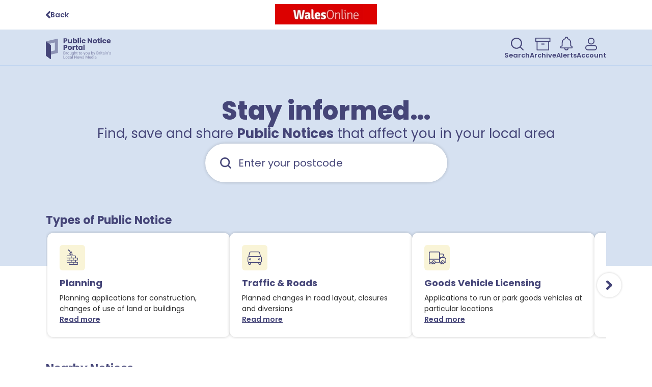

--- FILE ---
content_type: text/html; charset=utf-8
request_url: https://publicnoticeportal.uk/carmarthen-journal
body_size: 26767
content:
<!DOCTYPE html><html lang="en"><head><meta charSet="utf-8"/><meta name="viewport" content="width=device-width, initial-scale=1"/><link rel="preload" as="image" imageSrcSet="/_next/image?url=%2Fimages%2Fmap-blurred.jpg&amp;w=640&amp;q=75 640w, /_next/image?url=%2Fimages%2Fmap-blurred.jpg&amp;w=750&amp;q=75 750w, /_next/image?url=%2Fimages%2Fmap-blurred.jpg&amp;w=828&amp;q=75 828w, /_next/image?url=%2Fimages%2Fmap-blurred.jpg&amp;w=1080&amp;q=75 1080w, /_next/image?url=%2Fimages%2Fmap-blurred.jpg&amp;w=1200&amp;q=75 1200w, /_next/image?url=%2Fimages%2Fmap-blurred.jpg&amp;w=1920&amp;q=75 1920w, /_next/image?url=%2Fimages%2Fmap-blurred.jpg&amp;w=2048&amp;q=75 2048w, /_next/image?url=%2Fimages%2Fmap-blurred.jpg&amp;w=3840&amp;q=75 3840w" imageSizes="100vw"/><link rel="preload" as="image" href="/images/map-check-notices.svg"/><link rel="stylesheet" href="/_next/static/chunks/d9ff1ce63324041f.css" data-precedence="next"/><link rel="preload" as="script" fetchPriority="low" href="/_next/static/chunks/c410eb2858a865d7.js"/><script src="/_next/static/chunks/363a944da3ad2b7c.js" async=""></script><script src="/_next/static/chunks/816fa089f48ef4ef.js" async=""></script><script src="/_next/static/chunks/32b4d63e10d31351.js" async=""></script><script src="/_next/static/chunks/c6dfec5161707f3e.js" async=""></script><script src="/_next/static/chunks/turbopack-28eecf86c87b4b39.js" async=""></script><script src="/_next/static/chunks/fe50ec8823fedee7.js" async=""></script><script src="/_next/static/chunks/762249647afcf5bc.js" async=""></script><script src="/_next/static/chunks/0e7d50eaaf33957a.js" async=""></script><script src="/_next/static/chunks/f124559d4df23136.js" async=""></script><script src="/_next/static/chunks/79ececf44147e6f9.js" async=""></script><script src="/_next/static/chunks/37b7ecfcbbe85075.js" async=""></script><script src="/_next/static/chunks/00e11239bf326f29.js" async=""></script><script src="/_next/static/chunks/433b9ba8e03467f1.js" async=""></script><script src="/_next/static/chunks/fe921fba47f81adb.js" async=""></script><script src="/_next/static/chunks/ef961ac061add106.js" async=""></script><script src="/_next/static/chunks/6e8f769b0c191719.js" async=""></script><script src="/_next/static/chunks/05b395f3d44bd22e.js" async=""></script><script src="/_next/static/chunks/5ecee532b574fbec.js" async=""></script><script src="/_next/static/chunks/40e19875c41350cc.js" async=""></script><script src="/_next/static/chunks/fffb4c5acad291f5.js" async=""></script><script src="/_next/static/chunks/9b030e9f87e48891.js" async=""></script><script src="/_next/static/chunks/ceeefe7020e5d547.js" async=""></script><script src="/_next/static/chunks/edd76958bc193b8d.js" async=""></script><script src="/_next/static/chunks/1f7589d04c34fbbe.js" async=""></script><script src="/_next/static/chunks/130f50b515e59682.js" async=""></script><script src="/_next/static/chunks/2701d7fee916d628.js" async=""></script><script src="/_next/static/chunks/3d56b67a2d564397.js" async=""></script><script src="/_next/static/chunks/24ecae37913332fb.js" async=""></script><meta name="theme-color" content="#ffffff"/><title>Public Notices from Carmarthen Journal</title><meta name="description" content="Find, save and share public notices from Carmarthen Journal"/><link rel="manifest" href="/site.webmanifest"/><meta name="msapplication-TileColor" content="#ffc40d"/><meta name="twitter:card" content="summary_large_image"/><meta name="twitter:title" content="Public Notice Portal"/><meta name="twitter:description" content="Find, save and share Public Notices that affect you in your local area"/><meta name="twitter:image" content="https://publicnoticeportal.uk/images/open-graph-meta-image.png"/><link rel="icon" href="/favicon-16x16.png" sizes="16x16" type="image/png"/><link rel="icon" href="/favicon-32x32.png" sizes="32x32" type="image/png"/><link rel="apple-touch-icon" href="/apple-touch-icon.png"/><script src="/_next/static/chunks/a6dad97d9634a72d.js" noModule=""></script><style data-styled="" data-styled-version="6.1.19">.kBPNMF{max-width:var(--breakpoint-large);padding:0 16px;margin:auto;}/*!sc*/
data-styled.g1[id="content-container__ContentContainerDiv-sc-b2e10dff-0"]{content:"kBPNMF,"}/*!sc*/
.dvgNPg{border:none;background:none;line-height:1.7rem;text-decoration:none;transition:opacity 200ms ease-in-out,background-color 200ms ease-in-out,transform 200ms ease-in-out,color 200ms ease-in-out,border 200ms ease-in-out;font-size:1.4rem;padding:0;display:inline-flex;gap:6px;align-items:center;line-height:1;color:var(--color-secondary-black);}/*!sc*/
.dvgNPg:disabled{opacity:0.5;}/*!sc*/
.dvgNPg path{fill:var(--color-secondary);}/*!sc*/
.dvgNPg:hover path,.dvgNPg:focus path{fill:var(--color-primary);}/*!sc*/
.dvgNPg:active path{fill:var(--color-positive);}/*!sc*/
.esBLnq{border:none;background:none;line-height:1.7rem;text-decoration:none;transition:opacity 200ms ease-in-out,background-color 200ms ease-in-out,transform 200ms ease-in-out,color 200ms ease-in-out,border 200ms ease-in-out;font-size:1.4rem;font-weight:600;padding:0;display:inline-flex;gap:10px;align-items:center;line-height:1.5;color:var(--color-text-medium);text-decoration:underline;}/*!sc*/
.esBLnq:disabled{opacity:0.5;}/*!sc*/
.esBLnq path{fill:var(--color-secondary);}/*!sc*/
.esBLnq:hover,.esBLnq:focus{text-decoration-thickness:2.5px;}/*!sc*/
.esBLnq:hover path,.esBLnq:focus path{fill:var(--color-primary);}/*!sc*/
.esBLnq:active path{fill:var(--color-positive);}/*!sc*/
.hWvYjp{border:none;background:none;line-height:1.7rem;text-decoration:none;transition:opacity 200ms ease-in-out,background-color 200ms ease-in-out,transform 200ms ease-in-out,color 200ms ease-in-out,border 200ms ease-in-out;font-size:1.4rem;display:inline-block;border-radius:32px;padding:14px 32px;text-align:center;background:var(--color-background-primary);color:var(--color-text-light);font-weight:600;}/*!sc*/
.hWvYjp:disabled{opacity:0.5;}/*!sc*/
.hWvYjp:active{transform:translateY(1px);background-color:var(--color-positive);}/*!sc*/
.hWvYjp:hover,.hWvYjp:focus{opacity:0.85;}/*!sc*/
.hWvYjp:disabled{opacity:1;background-color:var(--color-disabled);color:var(--color-tertiary-gray);}/*!sc*/
data-styled.g2[id="button__StyledButton-sc-d50c3088-0"]{content:"dvgNPg,esBLnq,hWvYjp,"}/*!sc*/
.dBZwfk{display:flex;align-items:flex-end;gap:10px;}/*!sc*/
@media (min-width: 768px){.dBZwfk{gap:24px;}}/*!sc*/
data-styled.g3[id="navigation-menu-styles__NavigationContainer-sc-64bd2ad0-0"]{content:"dBZwfk,"}/*!sc*/
.fUpMQt{flex-direction:column;align-items:center;gap:2px;font-size:1.1rem;font-weight:600;line-height:1.5;color:var(--color-primary);}/*!sc*/
.fUpMQt path{fill:var(--color-primary);}/*!sc*/
.fUpMQt:focus,.fUpMQt:hover{outline:none;text-decoration:underline;text-decoration-thickness:2px;}/*!sc*/
.fUpMQt:focus svg,.fUpMQt:hover svg{opacity:0.8;}/*!sc*/
@media (min-width: 768px){.fUpMQt{font-size:1.3rem;}}/*!sc*/
data-styled.g4[id="navigation-menu-styles__NavigationButton-sc-64bd2ad0-1"]{content:"fUpMQt,"}/*!sc*/
.icyFUE path{fill:none;stroke:var(--color-primary);}/*!sc*/
.icyFUE:hover path,.icyFUE:focus path{fill:none;}/*!sc*/
data-styled.g5[id="navigation-menu-styles__OutlineNavigationButton-sc-64bd2ad0-2"]{content:"icyFUE,"}/*!sc*/
.kuCgyu{font-weight:800;font-size:2.8rem;color:var(--color-text-heading);}/*!sc*/
@media (min-width: 768px){.kuCgyu{font-size:3.8rem;}}/*!sc*/
@media (min-width: 1100px){.kuCgyu{font-size:5rem;}}/*!sc*/
.gupOPs{font-weight:bold;font-size:1.8rem;color:var(--color-text-heading);}/*!sc*/
@media (min-width: 768px){.gupOPs{font-size:2rem;}}/*!sc*/
@media (min-width: 1100px){.gupOPs{font-size:2.2rem;}}/*!sc*/
.dviRBm{font-weight:bold;font-size:1.4rem;color:var(--color-text-heading);}/*!sc*/
@media (min-width: 768px){.dviRBm{font-size:1.6rem;}}/*!sc*/
@media (min-width: 1100px){.dviRBm{font-size:1.8rem;}}/*!sc*/
.dDcSxf{font-weight:bold;font-size:2.2rem;color:var(--color-text-heading);}/*!sc*/
@media (min-width: 768px){.dDcSxf{font-size:2.4rem;}}/*!sc*/
@media (min-width: 1100px){.dDcSxf{font-size:2.6rem;}}/*!sc*/
data-styled.g11[id="heading__StyledHeading-sc-b41156a3-0"]{content:"kuCgyu,gupOPs,dviRBm,dDcSxf,"}/*!sc*/
.gePOXd{position:relative;display:flex;flex-direction:row-reverse;justify-content:flex-end;border-radius:25px;background-color:var(--color-background-primary-light);padding:9px;gap:8px;border:2px solid var(--color-background-primary-light);}/*!sc*/
.gePOXd:focus-within,.gePOXd:hover{border-color:var(--color-border-primary);}/*!sc*/
data-styled.g13[id="input__WrapperDiv-sc-785ea04d-1"]{content:"gePOXd,"}/*!sc*/
.eyLjxR{background-color:transparent;border:none;font-family:inherit;font-weight:bold;font-size:1.4rem;margin:0;flex:1;color:var(--color-text-medium);outline:none;padding-left:36px;width:calc(100% - 36px);}/*!sc*/
.eyLjxR::placeholder{text-transform:none;font-weight:normal;color:inherit;}/*!sc*/
.eyLjxR:disabled{color:var(--color-tertiary-gray);cursor:not-allowed;}/*!sc*/
.eyLjxR:disabled+svg{z-index:var(--z-index-overlay);}/*!sc*/
.eyLjxR:disabled+svg path{fill:var(--color-primary-gray);}/*!sc*/
.eyLjxR:-webkit-autofill,.eyLjxR:-webkit-autofill:hover,.eyLjxR:-webkit-autofill:focus{-webkit-text-fill-color:var(--color-text-medium)!important;box-shadow:0 0 0px 1000px transparent inset!important;}/*!sc*/
data-styled.g14[id="input__StyledInput-sc-785ea04d-2"]{content:"eyLjxR,"}/*!sc*/
.cLQFGJ{position:absolute;pointer-events:none;display:flex;align-items:center;justify-content:center;left:12px;top:0;height:100%;}/*!sc*/
.cLQFGJ svg{height:24px;width:24px;}/*!sc*/
data-styled.g15[id="input__InputIconWrapper-sc-785ea04d-3"]{content:"cLQFGJ,"}/*!sc*/
.jjHqfc{position:relative;}/*!sc*/
data-styled.g16[id="autocomplete-styles__StyledDiv-sc-92b01ecd-0"]{content:"jjHqfc,"}/*!sc*/
.VWpQU{border:none;box-shadow:0 0 6px 0 rgba(0, 0, 0, 0.2);background-color:var(--color-background-light);z-index:var(--z-index-overlay);margin-top:4px;width:var(--trigger-width);overflow-y:scroll;}/*!sc*/
data-styled.g17[id="autocomplete-styles__StyledComboboxPopover-sc-92b01ecd-1"]{content:"VWpQU,"}/*!sc*/
.gKAmAf{z-index:var(--z-index-default);box-shadow:0 0 6px 0 rgba(0, 0, 0, 0.2);background-color:var(--color-background-light);color:var(--color-text-medium);border:2px solid white;border-radius:38px;}/*!sc*/
.gKAmAf input{text-transform:uppercase;}/*!sc*/
.gKAmAf input{font-size:1.6rem;line-height:2.2rem;border:none;}/*!sc*/
.gKAmAf input{font-size:1.8rem;padding:8px 15px 8px 45px;}/*!sc*/
.gKAmAf svg{margin-left:8px;}/*!sc*/
@media (min-width: 1100px){.gKAmAf input{padding:16px 15px 16px 54px;font-size:2rem;}.gKAmAf svg{margin-left:10px;width:32px;height:32px;}}/*!sc*/
data-styled.g25[id="postcode-autocomplete__AutocompleteInput-sc-2239dd2-0"]{content:"gKAmAf,"}/*!sc*/
.gdlWKc{line-height:1.5;font-size:1.8rem;color:var(--color-text-medium);text-align:center;}/*!sc*/
.gdlWKc strong{font-weight:600;}/*!sc*/
.gdlWKc em{font-style:italic;}/*!sc*/
.gdlWKc strong{font-weight:bold;}/*!sc*/
@media (min-width: 768px){.gdlWKc{font-size:2rem;}}/*!sc*/
@media (min-width: 1100px){.gdlWKc{font-size:2.6rem;}}/*!sc*/
.GMNdP{line-height:1.5;font-size:1.4rem;color:var(--color-text-copy);}/*!sc*/
.GMNdP strong{font-weight:600;}/*!sc*/
.GMNdP em{font-style:italic;}/*!sc*/
data-styled.g26[id="paragraph__StyledParagraph-sc-6c74962a-0"]{content:"gdlWKc,GMNdP,"}/*!sc*/
.ocAjw{background:var(--color-background-secondary);border-bottom:solid 1px var(--color-border-secondary);}/*!sc*/
data-styled.g36[id="header__StyledHeader-sc-e6c422b4-0"]{content:"ocAjw,"}/*!sc*/
.gEmCXI{display:flex;justify-content:space-between;align-items:center;max-width:var(--breakpoint-large);padding:14px 16px 10px;margin:auto;}/*!sc*/
data-styled.g37[id="header__HeaderContentDiv-sc-e6c422b4-1"]{content:"gEmCXI,"}/*!sc*/
.gLdwmm{width:100%;background:var(--color-background-primary);}/*!sc*/
data-styled.g38[id="footer__StyledFooter-sc-cc1c93d9-0"]{content:"gLdwmm,"}/*!sc*/
.dFjnRe{display:flex;justify-content:center;align-items:center;gap:32px;width:100%;padding:64px 16px;box-sizing:border-box;max-width:var(--breakpoint-large);margin:auto;flex-direction:column;}/*!sc*/
@media (min-width: 900px){.dFjnRe{flex-direction:row;justify-content:space-between;}}/*!sc*/
data-styled.g39[id="footer__FooterContentDiv-sc-cc1c93d9-1"]{content:"dFjnRe,"}/*!sc*/
.ePsBTL{text-align:center;}/*!sc*/
data-styled.g40[id="footer__LogoLink-sc-cc1c93d9-2"]{content:"ePsBTL,"}/*!sc*/
.brUaOQ{display:flex;flex-direction:inherit;gap:20px;}/*!sc*/
@media (min-width: 900px){.brUaOQ{gap:32px;}}/*!sc*/
data-styled.g41[id="footer__LinkUl-sc-cc1c93d9-3"]{content:"brUaOQ,"}/*!sc*/
.cPYGOE{font-size:1.4rem;font-weight:bold;text-align:center;color:var(--color-text-light);}/*!sc*/
.cPYGOE a{color:inherit;text-decoration:none;}/*!sc*/
.cPYGOE a:focus,.cPYGOE a:hover{text-decoration:underline;}/*!sc*/
data-styled.g42[id="footer__LinkLi-sc-cc1c93d9-4"]{content:"cPYGOE,"}/*!sc*/
.dLBEbu{padding:0px 16px;margin-top:55px;}/*!sc*/
@media (min-width: 768px){.dLBEbu{padding:0px 24px;}}/*!sc*/
data-styled.g43[id="contact-details__OuterContainer-sc-74b7300b-0"]{content:"dLBEbu,"}/*!sc*/
.frUyUV{background-color:var(--color-background-primary-light);border-radius:12px;padding:16px;display:flex;flex-direction:column;text-align:center;align-items:center;gap:16px;}/*!sc*/
@media (min-width: 768px){.frUyUV{padding:32px 86px;}}/*!sc*/
@media (min-width: 768px){.frUyUV{flex-direction:row;text-align:left;}}/*!sc*/
data-styled.g44[id="contact-details__InnerContainer-sc-74b7300b-1"]{content:"frUyUV,"}/*!sc*/
.kAeuAp{flex-shrink:0;}/*!sc*/
data-styled.g45[id="contact-details__ImageWrapper-sc-74b7300b-2"]{content:"kAeuAp,"}/*!sc*/
.bKJZsJ{background-color:var(--color-tertiary);border-radius:12px;padding:36px 16px;}/*!sc*/
@media (min-width: 1100px){.bKJZsJ{padding:36px 24px;}}/*!sc*/
data-styled.g46[id="about-us__AboutUsContainer-sc-fc6dc885-0"]{content:"bKJZsJ,"}/*!sc*/
.iLEdtB{display:flex;margin-top:22px;gap:15px;}/*!sc*/
data-styled.g47[id="about-us__ImageContainer-sc-fc6dc885-1"]{content:"iLEdtB,"}/*!sc*/
.kZjWpZ{border:none;background:none;line-height:1.7rem;font-family:var(--font-family-primary);text-decoration:none;cursor:pointer;transition:200ms ease-in-out all;font-weight:600;font-size:1.4rem;padding:0;display:inline-flex;align-items:center;line-height:1.5;color:var(--color-text-medium);text-decoration:underline;}/*!sc*/
.kZjWpZ:disabled{opacity:0.5;cursor:not-allowed;}/*!sc*/
.kZjWpZ:hover,.kZjWpZ:focus{text-decoration-thickness:2px;}/*!sc*/
.kZjWpZ:hover path,.kZjWpZ:focus path{fill:var(--color-primary);}/*!sc*/
.kZjWpZ:active path{fill:var(--color-positive);}/*!sc*/
data-styled.g48[id="about-us__StyledDiscloserButton-sc-fc6dc885-2"]{content:"kZjWpZ,"}/*!sc*/
.khHWnE{min-height:100%;display:grid;grid-template-rows:1fr auto;}/*!sc*/
data-styled.g49[id="print-title-layout__FullHeightDiv-sc-586f03a2-0"]{content:"khHWnE,"}/*!sc*/
.hnOJfI{margin-top:48px;grid-row-start:2;grid-row-end:3;}/*!sc*/
data-styled.g50[id="print-title-layout__AlwaysBottomDiv-sc-586f03a2-1"]{content:"hnOJfI,"}/*!sc*/
.ekzdcX{background-color:white;display:flex;justify-content:center;align-items:center;padding:8px 0;}/*!sc*/
data-styled.g51[id="print-title-layout__PrintTitleBannerContainer-sc-586f03a2-2"]{content:"ekzdcX,"}/*!sc*/
.fcoWle{position:relative;width:100%;display:flex;justify-content:center;align-items:center;}/*!sc*/
data-styled.g52[id="print-title-layout__StyledContentContainer-sc-586f03a2-3"]{content:"fcoWle,"}/*!sc*/
.kUmfpw{position:absolute;left:16px;display:flex;align-items:center;gap:8px;font-weight:600;color:var(--color-primary);}/*!sc*/
.kUmfpw path{fill:var(--color-primary);}/*!sc*/
.kUmfpw :hover,.kUmfpw :focus{text-decoration:underline;text-decoration-thickness:2px;}/*!sc*/
data-styled.g53[id="print-title-layout__BackButton-sc-586f03a2-4"]{content:"kUmfpw,"}/*!sc*/
.bkjjOh{cursor:pointer;}/*!sc*/
data-styled.g54[id="print-title-layout__ClickableImage-sc-586f03a2-5"]{content:"bkjjOh,"}/*!sc*/
.jzhVjV{--bleed-height:100px;position:relative;background:var(--color-background-secondary);}/*!sc*/
.jzhVjV::after{content:'';background:inherit;position:absolute;left:0;bottom:calc(-1 * var(--bleed-height));height:var(--bleed-height);width:100%;}/*!sc*/
data-styled.g55[id="background-bleed__TopBleedingDiv-sc-69f66088-0"]{content:"jzhVjV,"}/*!sc*/
.iPozGr{position:relative;}/*!sc*/
data-styled.g56[id="background-bleed__BottomBledDiv-sc-69f66088-1"]{content:"iPozGr,"}/*!sc*/
.jWSnAS{display:grid;position:relative;}/*!sc*/
data-styled.g67[id="simple-carousel__WrapperDiv-sc-8674bea6-0"]{content:"jWSnAS,"}/*!sc*/
.ezQUne{display:flex;overflow-x:scroll;overflow-y:hidden;scroll-behavior:smooth;gap:10px;padding:3px;-ms-overflow-style:none;scrollbar-width:none;}/*!sc*/
.ezQUne::-webkit-scrollbar{display:none;}/*!sc*/
data-styled.g68[id="simple-carousel__ScrollingUl-sc-8674bea6-1"]{content:"ezQUne,"}/*!sc*/
.jBTGLh{flex-shrink:0;scroll-snap-align:start;width:325px;}/*!sc*/
data-styled.g69[id="simple-carousel__CarouselScrollingLi-sc-8674bea6-2"]{content:"jBTGLh,"}/*!sc*/
.iXSeSt{display:flex;justify-content:center;align-items:center;position:absolute;z-index:1;top:50%;transform:translateY(-50%);height:48px;width:48px;border:none;border-radius:50%;box-shadow:0 0 4px 0 rgba(0, 0, 0, 0.2);background-color:white;}/*!sc*/
.iXSeSt:focus,.iXSeSt:hover{border:solid 2px var(--color-border-primary);}/*!sc*/
.iXSeSt[hidden]{display:none;}/*!sc*/
data-styled.g70[id="simple-carousel__ButtonStyled-sc-8674bea6-3"]{content:"iXSeSt,"}/*!sc*/
.eUaXAU{right:0;}/*!sc*/
@media (min-width: 1175px){.eUaXAU{right:-30px;}}/*!sc*/
data-styled.g71[id="simple-carousel__ButtonStyledRight-sc-8674bea6-4"]{content:"eUaXAU,"}/*!sc*/
.bLnXWm{left:0;}/*!sc*/
@media (min-width: 1175px){.bLnXWm{left:-30px;}}/*!sc*/
data-styled.g72[id="simple-carousel__ButtonStyledLeft-sc-8674bea6-5"]{content:"bLnXWm,"}/*!sc*/
.gPutvX{width:100%;display:flex;justify-content:center;border-bottom:none;}/*!sc*/
data-styled.g83[id="faq-accordion__ButtonWrapper-sc-cbef902e-0"]{content:"gPutvX,"}/*!sc*/
.hTytSE{display:flex;flex-direction:column;}/*!sc*/
data-styled.g84[id="faq-accordion__FaqAccordionContainer-sc-cbef902e-1"]{content:"hTytSE,"}/*!sc*/
.jTIDul{display:grid;position:relative;margin-bottom:24px;border-top:1px solid var(--color-border);}/*!sc*/
.jTIDul[hidden]{display:none;}/*!sc*/
.jTIDul[data-expanded='true']{grid-gap:10px;}/*!sc*/
.jTIDul h3{margin-right:34px;}/*!sc*/
data-styled.g85[id="faq-accordion__FaqAccordionItem-sc-cbef902e-2"]{content:"jTIDul,"}/*!sc*/
.cZWpnB{font-size:inherit;color:inherit;font-family:inherit;line-height:1.5;border:none;background:none;font-weight:600;padding:0;width:100%;text-align:inherit;cursor:pointer;outline:none;padding-top:25px;text-decoration:underline;}/*!sc*/
.cZWpnB:hover,.cZWpnB:focus{text-decoration-thickness:2px;}/*!sc*/
.cZWpnB:hover div,.cZWpnB:focus div{border-color:var(--color-primary);}/*!sc*/
.cZWpnB div{position:absolute;cursor:pointer;top:16px;right:0;height:28px;width:28px;border:2px solid white;border-radius:50%;box-shadow:0 0 4px 0 rgba(0, 0, 0, 0.2);background-color:white;display:flex;align-items:center;justify-content:center;transition:all 300ms cubic-bezier(0.075, 0.82, 0.165, 1);transform:rotate(0deg);}/*!sc*/
.cZWpnB div svg path{transition:fill 300ms cubic-bezier(0.075, 0.82, 0.165, 1);fill:var(--color-primary);}/*!sc*/
.cZWpnB[aria-expanded='true'] div{background-color:var(--color-primary);border-color:var(--color-primary);transform:rotate(180deg);}/*!sc*/
.cZWpnB[aria-expanded='true'] div svg path{fill:white;}/*!sc*/
data-styled.g86[id="faq-accordion__FaqAccordionButton-sc-cbef902e-3"]{content:"cZWpnB,"}/*!sc*/
.fineAn{color:var(--color-primary);font-weight:600;word-break:break-word;}/*!sc*/
.fineAn:hover,.fineAn:focus{text-decoration-thickness:2px;}/*!sc*/
data-styled.g87[id="inline-link__StyledNextLink-sc-ce95723-0"]{content:"fineAn,"}/*!sc*/
.gGRPBI{display:grid;grid-gap:10px;border-radius:12px;box-shadow:0 0 6px 0 rgba(0, 0, 0, 0.2);padding:16px;background-color:var(--color-background-light);}/*!sc*/
@media (min-width: 1100px){.gGRPBI{padding:24px;}}/*!sc*/
data-styled.g88[id="icon-card__CardSection-sc-4328b50f-0"]{content:"gGRPBI,"}/*!sc*/
.cHyEJM{background-color:var(--color-background-tertiary);border-radius:6px;width:50px;height:50px;margin-bottom:6px;display:flex;justify-content:center;align-items:center;}/*!sc*/
data-styled.g89[id="icon-card__IconDiv-sc-4328b50f-1"]{content:"cHyEJM,"}/*!sc*/
.bhxTpj{padding-left:15px;}/*!sc*/
@media (min-width: 1120px){.bhxTpj{padding-left:3px;}}/*!sc*/
data-styled.g90[id="notice-types-carousel__HomeSimpleCarousel-sc-6191ad2e-0"]{content:"bhxTpj,"}/*!sc*/
.datDsL{width:231px;}/*!sc*/
@media (min-width: 1100px){.datDsL{width:calc(33% - 3px);}}/*!sc*/
data-styled.g91[id="notice-types-carousel__HomeCarouselLi-sc-6191ad2e-1"]{content:"datDsL,"}/*!sc*/
.jNCGma{position:relative;width:100%;height:500px;background:white;overflow:hidden;}/*!sc*/
@media (min-width: 768px){.jNCGma{max-width:var(--breakpoint-large);margin:auto;height:600px;}}/*!sc*/
@media (min-width: 1100px){.jNCGma{border-radius:12px;}}/*!sc*/
data-styled.g92[id="map-status-message__ImageWrappingDiv-sc-d805774a-0"]{content:"jNCGma,"}/*!sc*/
.jiTuso{width:100%;display:flex;justify-content:center;}/*!sc*/
data-styled.g93[id="map-status-message__ImageContainer-sc-d805774a-1"]{content:"jiTuso,"}/*!sc*/
.iIZPcq{position:absolute;width:100%;height:100%;display:flex;flex-direction:column;align-items:center;justify-content:center;}/*!sc*/
data-styled.g94[id="map-status-message__ContentCentringDiv-sc-d805774a-2"]{content:"iIZPcq,"}/*!sc*/
.fqmmlA{display:flex;flex-direction:column;align-items:center;justify-content:center;text-align:center;gap:16px;border-radius:12px;max-width:279px;box-shadow:0 0 6px 0 rgb(0 0 0 / 20%);padding:24px 32px;margin:0 16px;background-color:var(--color-background-light);aspect-ratio:1/1;}/*!sc*/
data-styled.g95[id="map-status-message__MapLoadingMessageCardDiv-sc-d805774a-3"]{content:"fqmmlA,"}/*!sc*/
.jSUGDe{padding:64px 16px;display:flex;flex-direction:column;align-items:center;gap:12px;}/*!sc*/
@media (min-width: 768px){.jSUGDe{gap:14px;font-size:3rem;}}/*!sc*/
@media (min-width: 1100px){.jSUGDe{gap:16px;font-size:3.6rem;}}/*!sc*/
data-styled.g96[id="home-page-template__TopContentContainer-sc-9a73e962-0"]{content:"jSUGDe,"}/*!sc*/
</style></head><body><div hidden=""><!--$--><!--/$--></div><div class="print-title-layout__FullHeightDiv-sc-586f03a2-0 khHWnE"><div><div class="print-title-layout__PrintTitleBannerContainer-sc-586f03a2-2 ekzdcX"><div class="content-container__ContentContainerDiv-sc-b2e10dff-0 kBPNMF print-title-layout__StyledContentContainer-sc-586f03a2-3 fcoWle"><a variant="inline" class="button__StyledButton-sc-d50c3088-0 dvgNPg print-title-layout__BackButton-sc-586f03a2-4 kUmfpw" href="https://www.walesonline.co.uk/all-about/carmarthenshire"><svg xmlns="http://www.w3.org/2000/svg" viewBox="0 0 8 12" height="14" data-icon="ChevronLeft"><path fill="#454578" d="M0 5.988a1.4 1.4 0 0 1 .458-1.033L5.19.46Q5.655.013 6.331 0T7.5.41A1.4 1.4 0 0 1 8 1.45q.02.615-.459 1.064l-3.65 3.473 3.664 3.498q.465.447.444 1.064-.02.615-.513 1.052a1.6 1.6 0 0 1-.526.298 1.84 1.84 0 0 1-1.23-.012 1.6 1.6 0 0 1-.554-.349L.444 7.01A1.33 1.33 0 0 1 0 5.987z"></path></svg>Back</a><a href="https://www.walesonline.co.uk/all-about/carmarthenshire"><img alt="Carmarthen Journal" loading="lazy" width="200" height="40" decoding="async" data-nimg="1" class="print-title-layout__ClickableImage-sc-586f03a2-5 bkjjOh" style="color:transparent" srcSet="/_next/image?url=https%3A%2F%2Fpnp-cms-api-prod-print-title-images-bucket.s3.eu-west-1.amazonaws.com%2F62b45504016a277c265cb107%2F62b5d019e8e485262f31fa21%2Fbanner%2F1677786242315_banner_500x100.jpeg&amp;w=256&amp;q=100 1x, /_next/image?url=https%3A%2F%2Fpnp-cms-api-prod-print-title-images-bucket.s3.eu-west-1.amazonaws.com%2F62b45504016a277c265cb107%2F62b5d019e8e485262f31fa21%2Fbanner%2F1677786242315_banner_500x100.jpeg&amp;w=640&amp;q=100 2x" src="/_next/image?url=https%3A%2F%2Fpnp-cms-api-prod-print-title-images-bucket.s3.eu-west-1.amazonaws.com%2F62b45504016a277c265cb107%2F62b5d019e8e485262f31fa21%2Fbanner%2F1677786242315_banner_500x100.jpeg&amp;w=640&amp;q=100"/></a></div></div><header class="header__StyledHeader-sc-e6c422b4-0 ocAjw header"><div class="header__HeaderContentDiv-sc-e6c422b4-1 gEmCXI"><a href="/"><img alt="Public Notice Portal - Brought to you by Britain&#x27;s Local News Media" loading="lazy" width="128" height="43" decoding="async" data-nimg="1" style="color:transparent" src="/images/logo-full.svg"/></a><nav class="navigation-menu-styles__NavigationContainer-sc-64bd2ad0-0 dBZwfk"><button type="button" variant="inline" icon="SearchThin" class="button__StyledButton-sc-d50c3088-0 dvgNPg navigation-menu-styles__NavigationButton-sc-64bd2ad0-1 fUpMQt"><svg xmlns="http://www.w3.org/2000/svg" viewBox="0 0 25 25" height="25" aria-hidden="true" focusable="false" data-icon="SearchThin"><path fill="#454578" d="m24.695 23.224-5.32-5.32a10.938 10.938 0 1 0-1.472 1.47l5.32 5.32a1.04 1.04 0 1 0 1.472-1.471zM2.105 10.95a8.846 8.846 0 1 1 8.846 8.845 8.854 8.854 0 0 1-8.845-8.845z"></path></svg>Search</button><a variant="inline" icon="Archive" class="button__StyledButton-sc-d50c3088-0 dvgNPg navigation-menu-styles__NavigationButton-sc-64bd2ad0-1 navigation-menu-styles__OutlineNavigationButton-sc-64bd2ad0-2 fUpMQt icyFUE" href="/archive"><svg xmlns="http://www.w3.org/2000/svg" viewBox="0 0 33 27" height="25" aria-hidden="true" focusable="false" data-icon="Archive"><path stroke="#454579" stroke-linecap="round" stroke-linejoin="round" stroke-width="2" d="M28.777 7.944V26h-25V7.944M31.556 1H1v6.944h30.556zM13.5 13.5h5.556"></path></svg>Archive</a><a variant="inline" icon="Alert" class="button__StyledButton-sc-d50c3088-0 dvgNPg navigation-menu-styles__NavigationButton-sc-64bd2ad0-1 fUpMQt" href="/saved"><svg xmlns="http://www.w3.org/2000/svg" viewBox="0 0 24 27" height="27" aria-hidden="true" focusable="false" data-icon="Alert"><path fill="#454578" d="M16.147 23.077a4.154 4.154 0 0 1-8.295 0H1.386A1.383 1.383 0 0 1 0 21.694v-1.386a2.77 2.77 0 0 1 2.77-2.77c-.002 0 0-5.538 0-5.538a9.23 9.23 0 0 1 6-8.65v-.12a3.231 3.231 0 0 1 6.46 0v.121a9.23 9.23 0 0 1 6 8.65v5.538a2.773 2.773 0 0 1 2.77 2.77v1.386c0 .762-.622 1.383-1.386 1.383zm-1.85 0H9.702a2.308 2.308 0 0 0 4.593 0zm7.856-1.846v-.923a.926.926 0 0 0-.924-.923 1.844 1.844 0 0 1-1.845-1.847V12a7.39 7.39 0 0 0-5.332-7.096l-.668-.192V3.229a1.383 1.383 0 0 0-2.769 0v1.483l-.667.192A7.386 7.386 0 0 0 4.615 12v5.538c0 1.02-.827 1.847-1.845 1.847a.925.925 0 0 0-.924.923v.923z"></path></svg>Alerts</a><button type="button" variant="inline" icon="Account" class="button__StyledButton-sc-d50c3088-0 dvgNPg navigation-menu-styles__NavigationButton-sc-64bd2ad0-1 fUpMQt"><svg xmlns="http://www.w3.org/2000/svg" viewBox="0 0 24 25" height="25" aria-hidden="true" focusable="false" data-icon="Account"><path fill="#454578" d="M11.538 13.462a6.73 6.73 0 1 0-6.73-6.731 6.74 6.74 0 0 0 6.73 6.73zm0-11.539a4.807 4.807 0 1 1 0 9.615 4.807 4.807 0 0 1 0-9.615m6.25 12.5h-12.5a5.288 5.288 0 1 0 0 10.577h12.5a5.288 5.288 0 1 0 0-10.577m0 8.654h-12.5a3.365 3.365 0 0 1 0-6.73h12.5a3.365 3.365 0 0 1 0 6.73"></path></svg>Account</button></nav></div></header><main><div class="background-bleed__TopBleedingDiv-sc-69f66088-0 jzhVjV"><div class="content-container__ContentContainerDiv-sc-b2e10dff-0 kBPNMF home-page-template__TopContentContainer-sc-9a73e962-0 jSUGDe"><h1 class="heading__StyledHeading-sc-b41156a3-0 kuCgyu">Stay informed…</h1><p class="paragraph__StyledParagraph-sc-6c74962a-0 gdlWKc">Find, save and share <strong>Public Notices</strong> that affect you in your local area</p><div class="autocomplete-styles__StyledDiv-sc-92b01ecd-0 jjHqfc home-postcode-autocomplete__StyledPostcodeAutocomplete-sc-7a0848f-0 cVZrcM"><template data-react-aria-hidden="true"><div class="input__WrapperDiv-sc-785ea04d-1 gePOXd postcode-autocomplete__AutocompleteInput-sc-2239dd2-0 gKAmAf"><div class="input__InputIconWrapper-sc-785ea04d-3 cLQFGJ"><svg fill="none" viewBox="0 0 24 24" aria-hidden="true" focusable="false" data-icon="Search"><path stroke="currentColor" stroke-linecap="round" stroke-linejoin="round" stroke-width="2" d="M19.25 19.25 15.5 15.5M4.75 11a6.25 6.25 0 1 1 12.5 0 6.25 6.25 0 0 1-12.5 0"></path></svg></div></div></template><div data-home-search-bar="true" class="react-aria-ComboBox" data-rac=""><div class="input__WrapperDiv-sc-785ea04d-1 gePOXd postcode-autocomplete__AutocompleteInput-sc-2239dd2-0 gKAmAf"><input aria-label="Enter your postcode" type="text" aria-autocomplete="list" autoComplete="off" placeholder="Enter your postcode" autoCorrect="off" spellCheck="false" tabindex="0" id="react-aria-_R_17aqlubrbH3_" aria-describedby="react-aria-_R_17aqlubrbH6_ react-aria-_R_17aqlubrbH7_" role="combobox" aria-expanded="false" class="input__StyledInput-sc-785ea04d-2 eyLjxR" data-rac="" value=""/><div class="input__InputIconWrapper-sc-785ea04d-3 cLQFGJ"><svg fill="none" viewBox="0 0 24 24" aria-hidden="true" focusable="false" data-icon="Search"><path stroke="currentColor" stroke-linecap="round" stroke-linejoin="round" stroke-width="2" d="M19.25 19.25 15.5 15.5M4.75 11a6.25 6.25 0 1 1 12.5 0 6.25 6.25 0 0 1-12.5 0"></path></svg></div></div></div></div></div></div><div class="background-bleed__BottomBledDiv-sc-69f66088-1 iPozGr"><div class="content-container__ContentContainerDiv-sc-b2e10dff-0 kBPNMF"><h2 style="padding-bottom:10px" class="heading__StyledHeading-sc-b41156a3-0 gupOPs">Types of Public Notice</h2></div><div style="padding:0" class="content-container__ContentContainerDiv-sc-b2e10dff-0 kBPNMF"><div class="simple-carousel__WrapperDiv-sc-8674bea6-0 jWSnAS"><button hidden="" class="simple-carousel__ButtonStyled-sc-8674bea6-3 simple-carousel__ButtonStyledLeft-sc-8674bea6-5 iXSeSt bLnXWm"><svg xmlns="http://www.w3.org/2000/svg" viewBox="0 0 8 12" aria-label="Move carousel left" height="18" data-icon="ChevronLeft"><path fill="#454578" d="M0 5.988a1.4 1.4 0 0 1 .458-1.033L5.19.46Q5.655.013 6.331 0T7.5.41A1.4 1.4 0 0 1 8 1.45q.02.615-.459 1.064l-3.65 3.473 3.664 3.498q.465.447.444 1.064-.02.615-.513 1.052a1.6 1.6 0 0 1-.526.298 1.84 1.84 0 0 1-1.23-.012 1.6 1.6 0 0 1-.554-.349L.444 7.01A1.33 1.33 0 0 1 0 5.987z"></path></svg></button><ul class="simple-carousel__ScrollingUl-sc-8674bea6-1 ezQUne notice-types-carousel__HomeSimpleCarousel-sc-6191ad2e-0 bhxTpj"><li class="simple-carousel__CarouselScrollingLi-sc-8674bea6-2 notice-types-carousel__HomeCarouselLi-sc-6191ad2e-1 jBTGLh datDsL"><section class="icon-card__CardSection-sc-4328b50f-0 gGRPBI"><div class="icon-card__IconDiv-sc-4328b50f-1 cHyEJM"><svg xmlns="http://www.w3.org/2000/svg" width="50" height="50" aria-hidden="true" focusable="false" data-icon="CarouselPlanning"><g fill="none"><rect width="50" height="50" rx="6"></rect><path fill="#454578" d="M25.045 20.045q.119 0 .207-.03a.5.5 0 0 0 .178-.117.5.5 0 0 0 .149-.249.7.7 0 0 0 0-.278l-1.603-6.035a.5.5 0 0 0-.134-.22.5.5 0 0 0-.252-.132.32.32 0 0 0-.253-.014.65.65 0 0 0-.252.16l-1.336 1.26v-.878a.5.5 0 0 0-.06-.235.6.6 0 0 0-.178-.205l-.564-.468q.15-.352.075-.718a1.2 1.2 0 0 0-.342-.63l-2.197-1.934A1.22 1.22 0 0 0 17.637 9q-.49 0-.816.352l-.12.117a1.25 1.25 0 0 0-.296.835q0 .482.356.776l2.197 1.963q.15.146.356.22.208.073.446.073h.06q.058 0 .148-.03a.6.6 0 0 1 .178-.029l.534.44v1.67l-2.048 1.992a.444.444 0 0 0-.149.527.45.45 0 0 0 .119.235q.09.087.237.117l6.057 1.787zM19.73 12.34h-.06q-.03 0-.059-.059l-2.137-1.933q-.06-.03-.06-.074 0-.043.06-.073l.089-.117a.2.2 0 0 1 .089-.03q.03 0 .089.03l2.167 1.963q.06.03.06.073 0 .045-.06.073l-.089.088q-.06.06-.089.059m4.572 6.416-4.275-1.26 1.188-1.172 1.098 1.055a.48.48 0 0 0 .386.147q.12 0 .208-.03a.5.5 0 0 0 .178-.117.5.5 0 0 0 .148-.366.5.5 0 0 0-.148-.367l-1.128-.996 1.158-1.142zM26.381 39q.207 0 .37-.044a.6.6 0 0 0 .283-.161q.149.058.311.132a.8.8 0 0 0 .312.073h7.155q.505 0 .847-.337.34-.337.341-.835V34.84q0-.498-.341-.835a1.16 1.16 0 0 0-.847-.337h-2.88v-3.223h2.88q.505 0 .847-.337.34-.337.341-.835v-2.988a1.14 1.14 0 0 0-.341-.82 1.13 1.13 0 0 0-.847-.352h-2.88v-3.105a1.14 1.14 0 0 0-.34-.82 1.1 1.1 0 0 0-.817-.352h-7.156a1.4 1.4 0 0 0-.37.044.6.6 0 0 0-.283.161 7 7 0 0 1-.311-.132.8.8 0 0 0-.312-.073h-7.155q-.505 0-.847.352a1.14 1.14 0 0 0-.341.82v3.017q0 .469.341.806.342.337.847.337h2.88v3.223h-2.88q-.505 0-.847.351a1.14 1.14 0 0 0-.341.82v2.989q0 .498.341.835.342.337.847.337h2.88v3.105q0 .498.34.835.343.337.817.337zm4.394-13.945h-7.096q-.06 0-.09-.03t-.029-.058v-3.018q-.03-.03-.015-.073.015-.044.074-.044h7.156q.03 0 .059.044.03.045.03.073v3.018q0 .03-.03.058-.03.03-.06.03zm-8.432.058h-7.155q-.06 0-.09-.029t-.03-.059v-3.017q0-.06.03-.088.03-.03.09-.03h7.155q.03 0 .06.03t.029.088v3.017q0 .03-.03.059-.03.03-.06.03zm3.978 4.336h-7.096q-.03 0-.059-.03-.03-.028-.03-.087v-2.988q0-.06.03-.088.03-.03.06-.03h7.095q.06 0 .09.03t.029.088v2.988q0 .059-.03.088-.03.03-.089.03zm8.491 0h-7.155q-.03 0-.06-.03-.029-.028-.029-.087v-2.988q0-.06.03-.088.03-.03.06-.03h7.154q.06 0 .09.03t.03.088v2.988q0 .059-.03.088-.03.03-.09.03zm-4.037 4.278h-7.096q-.06 0-.09-.03t-.029-.088v-2.988q0-.058.03-.088t.089-.03h7.096q.03 0 .059.03.03.03.03.088v2.988q0 .06-.03.088-.03.03-.06.03zm-8.432.058h-7.155a.1.1 0 0 1-.09-.044.14.14 0 0 1-.03-.073V30.65q0-.03.03-.058.03-.03.09-.03h7.155q.03 0 .06.03t.029.058v3.018q0 .03-.03.073-.03.044-.06.044zm12.47 4.278h-7.156q-.03 0-.06-.044a.14.14 0 0 1-.029-.074v-3.017q0-.03.03-.059.03-.03.06-.03h7.154q.06 0 .09.03t.03.059v3.017q0 .03-.03.074a.1.1 0 0 1-.09.044zm-8.432.029h-7.156q-.03 0-.059-.03-.03-.029-.03-.058v-3.018q0-.03.03-.073.03-.044.06-.044h7.095a.1.1 0 0 1 .09.044.15.15 0 0 1 .029.073v3.018q.03.03.015.059t-.074.029"></path></g></svg></div><h3 class="heading__StyledHeading-sc-b41156a3-0 dviRBm">Planning</h3><div><p class="paragraph__StyledParagraph-sc-6c74962a-0 GMNdP">Planning applications for construction, changes of use of land or buildings</p><a variant="inline-underline" class="button__StyledButton-sc-d50c3088-0 esBLnq" href="/planning">Read more<div style="border:0;clip:rect(0 0 0 0);clip-path:inset(50%);height:1px;margin:-1px;overflow:hidden;padding:0;position:relative;width:1px;white-space:nowrap"> about Planning notices</div></a></div></section></li><li class="simple-carousel__CarouselScrollingLi-sc-8674bea6-2 notice-types-carousel__HomeCarouselLi-sc-6191ad2e-1 jBTGLh datDsL"><section class="icon-card__CardSection-sc-4328b50f-0 gGRPBI"><div class="icon-card__IconDiv-sc-4328b50f-1 cHyEJM"><svg xmlns="http://www.w3.org/2000/svg" width="50" height="50" aria-hidden="true" focusable="false" data-icon="CarouselTraffic"><g fill="none"><rect width="50" height="50" rx="6"></rect><path fill="#454578" d="M15.32 39q.986 0 1.668-.665.684-.664.684-1.595v-1.62h14.656v1.621q0 .93.684 1.595.683.665 1.668.665h.656q.984 0 1.654-.665.67-.664.67-1.595v-2.286q.602-.425.97-1.103.37-.678.37-1.476v-6.513q0-1.01-.56-1.808a3.5 3.5 0 0 0-1.436-1.196v-.08l-1.531-6.726a3.1 3.1 0 0 0-1.176-1.834A3.36 3.36 0 0 0 32.19 13H17.453q-1.148 0-2.078.718a3.1 3.1 0 0 0-1.176 1.834l-1.531 6.753a.4.4 0 0 0-.027.133q0 .053.027.133a3.16 3.16 0 0 0-1.203 1.156A3.1 3.1 0 0 0 11 25.389v6.486q0 .745.383 1.37.383.624.984 1.05 0 .026-.013.066a.3.3 0 0 0-.014.093v2.286q0 .93.67 1.595t1.654.665zm20.235-16.881H14.09l1.45-6.274a1.85 1.85 0 0 1 .683-1.077 1.92 1.92 0 0 1 1.23-.439h14.738q.711 0 1.258.439.547.438.684 1.077zm.11 11.67h-21q-.795 0-1.56-.571t-.765-1.396v-6.46q0-.825.588-1.396a1.95 1.95 0 0 1 1.408-.571h21.328q.82 0 1.408.571.588.572.588 1.396v6.46q0 .825-.588 1.396a1.95 1.95 0 0 1-1.408.571zM16.003 30.2q.82 0 1.408-.558A1.83 1.83 0 0 0 18 28.26q0-.798-.588-1.37a1.95 1.95 0 0 0-1.408-.571q-.82 0-1.408.572a1.84 1.84 0 0 0-.588 1.369q0 .825.588 1.382.588.558 1.408.558zm17.992 0q.82 0 1.408-.558a1.83 1.83 0 0 0 .588-1.382q0-.797-.588-1.37a1.95 1.95 0 0 0-1.408-.571q-.82 0-1.408.572A1.84 1.84 0 0 0 32 28.26q0 .824.588 1.382t1.408.558zm-17.992-1.276a.67.67 0 0 1-.479-.2.63.63 0 0 1-.205-.464.59.59 0 0 1 .205-.452.7.7 0 0 1 .479-.186q.273 0 .465.186a.6.6 0 0 1 .191.452.65.65 0 0 1-.191.465.62.62 0 0 1-.465.2zm17.992 0a.62.62 0 0 1-.465-.2.65.65 0 0 1-.191-.464q0-.266.191-.452a.64.64 0 0 1 .465-.186.7.7 0 0 1 .479.186.59.59 0 0 1 .205.452.63.63 0 0 1-.205.465.67.67 0 0 1-.479.2zM15.32 37.671h-.656a.96.96 0 0 1-.697-.28.94.94 0 0 1-.287-.704v-1.781a3 3 0 0 0 .984.16h1.668v1.621a.94.94 0 0 1-.287.705 1 1 0 0 1-.725.279m20.016 0h-.656a1 1 0 0 1-.725-.28.94.94 0 0 1-.287-.704v-1.622h1.996q.164 0 .342-.013a3 3 0 0 0 .314-.04v1.675a.94.94 0 0 1-.287.705.96.96 0 0 1-.697.279"></path></g></svg></div><h3 class="heading__StyledHeading-sc-b41156a3-0 dviRBm">Traffic &amp; Roads</h3><div><p class="paragraph__StyledParagraph-sc-6c74962a-0 GMNdP">Planned changes in road layout, closures and diversions</p><a variant="inline-underline" class="button__StyledButton-sc-d50c3088-0 esBLnq" href="/traffic-and-roads">Read more<div style="border:0;clip:rect(0 0 0 0);clip-path:inset(50%);height:1px;margin:-1px;overflow:hidden;padding:0;position:relative;width:1px;white-space:nowrap"> about Traffic &amp; Roads notices</div></a></div></section></li><li class="simple-carousel__CarouselScrollingLi-sc-8674bea6-2 notice-types-carousel__HomeCarouselLi-sc-6191ad2e-1 jBTGLh datDsL"><section class="icon-card__CardSection-sc-4328b50f-0 gGRPBI"><div class="icon-card__IconDiv-sc-4328b50f-1 cHyEJM"><svg xmlns="http://www.w3.org/2000/svg" width="50" height="50" aria-hidden="true" focusable="false" data-icon="CarouselHGV"><g fill="none"><rect width="50" height="50" rx="6"></rect><g fill="#454578" transform="translate(9 13)"><circle cx="9" cy="21" r="1"></circle><circle cx="27" cy="21" r="1"></circle><circle cx="23" cy="14" r="1"></circle><circle cx="1" cy="24" r="1"></circle><path d="m33.073 12.969-2.279-1.728-1.89-5.736a2.33 2.33 0 0 0-2.199-1.599h-5.069V2.344c0-1.292-1.04-2.344-2.318-2.344h-17C1.04 0 0 1.052 0 2.344V19.53c0 1.292 1.04 2.344 2.318 2.344h3.17c.116.58.37 1.106.712 1.563H3.09a.777.777 0 0 0-.772.78c0 .432.346.782.773.782h6.182c1.865 0 3.426-1.345 3.785-3.125H23.26c.117.58.372 1.106.713 1.563H22.41a.777.777 0 0 0-.773.78c0 .432.346.782.773.782h4.636c1.866 0 3.427-1.345 3.786-3.125h.85c1.279 0 2.319-1.052 2.319-2.344v-4.687c0-.728-.345-1.428-.927-1.875zm-23.8 10.469c-1.278 0-2.318-1.052-2.318-2.344s1.04-2.344 2.318-2.344 2.318 1.052 2.318 2.344-1.04 2.343-2.318 2.343zm10.818-3.125h-7.033c-.359-1.781-1.92-3.125-3.785-3.125s-3.427 1.344-3.786 3.125H2.318a.78.78 0 0 1-.773-.782v-3.906h18.546zm0-6.25H1.545V2.342c0-.43.347-.78.773-.78h17c.427 0 .773.35.773.78zm1.545-8.594h5.07a.78.78 0 0 1 .734.536l1.625 4.933h-1.542l.213-.433a.786.786 0 0 0-.345-1.048.77.77 0 0 0-1.037.35l-.559 1.13h-4.159zm5.41 17.968c-1.279 0-2.319-1.051-2.319-2.343s1.04-2.344 2.318-2.344 2.319 1.052 2.319 2.344-1.04 2.343-2.319 2.343zm5.409-3.906a.78.78 0 0 1-.773.782h-.851c-.36-1.781-1.92-3.125-3.786-3.125s-3.426 1.344-3.785 3.125h-1.624V12.5h8.243l2.263 1.716a.8.8 0 0 1 .313.628z"></path></g></g></svg></div><h3 class="heading__StyledHeading-sc-b41156a3-0 dviRBm">Goods Vehicle Licensing</h3><div><p class="paragraph__StyledParagraph-sc-6c74962a-0 GMNdP">Applications to run or park goods vehicles at particular locations</p><a variant="inline-underline" class="button__StyledButton-sc-d50c3088-0 esBLnq" href="/goods-vehicle-licensing">Read more<div style="border:0;clip:rect(0 0 0 0);clip-path:inset(50%);height:1px;margin:-1px;overflow:hidden;padding:0;position:relative;width:1px;white-space:nowrap"> about Goods Vehicle Licensing notices</div></a></div></section></li><li class="simple-carousel__CarouselScrollingLi-sc-8674bea6-2 notice-types-carousel__HomeCarouselLi-sc-6191ad2e-1 jBTGLh datDsL"><section class="icon-card__CardSection-sc-4328b50f-0 gGRPBI"><div class="icon-card__IconDiv-sc-4328b50f-1 cHyEJM"><svg xmlns="http://www.w3.org/2000/svg" width="50" height="50" aria-hidden="true" focusable="false" data-icon="CarouselAlcohol"><g fill="none"><rect width="50" height="50" rx="6"></rect><g fill="#454578" transform="translate(12 8)"><path d="m25.08 11.579-3.212-2.871a3.3 3.3 0 0 0 .363-1.558 3.5 3.5 0 0 0-.17-1.1h.17a.54.54 0 0 0 .522-.416l.539-2.2a.56.56 0 0 0-.218-.588.55.55 0 0 0-.32-.096h-1.183C21.317 1.87 20.59 0 19 0s-2.317 1.87-2.571 2.75h-1.183a.55.55 0 0 0-.32.096.56.56 0 0 0-.218.588l.539 2.2a.54.54 0 0 0 .522.416h.17a3.5 3.5 0 0 0-.17 1.1 3.3 3.3 0 0 0 .363 1.558l-3.213 2.87a2.78 2.78 0 0 0-.919 2.07V23.1c0 .304.241.55.538.55a.544.544 0 0 0 .539-.55v-9.45c0-.476.201-.929.552-1.242L17.2 9.214a.55.55 0 0 0 .03-.8c-.04-.045-.385-.46-.385-1.264-.01-.385.084-.765.27-1.1h3.768c.186.335.28.715.27 1.1 0 .805-.344 1.22-.384 1.264a.55.55 0 0 0 .03.8l3.571 3.193c.35.313.552.766.552 1.242V30.8c0 .608-.482 1.1-1.077 1.1h-7.538a.544.544 0 0 0-.539.55c0 .304.241.55.539.55h7.538c1.19 0 2.154-.985 2.154-2.2V13.649c0-.793-.335-1.548-.92-2.07zM19 1.1c.445 0 .846.355 1.192 1.054q.143.29.247.596h-2.88c.253-.727.737-1.65 1.441-1.65"></path><path d="M16.024 14.451c.089.378.395.598.693.5a8.06 8.06 0 0 1 5.564.024c.297.101.604-.117.694-.494a.92.92 0 0 0-.048-.572.62.62 0 0 0-.355-.353 8.96 8.96 0 0 0-6.142-.027.62.62 0 0 0-.356.35.92.92 0 0 0-.05.572"></path><rect width="1" height="1" x="19" y="11" rx="0.5"></rect><rect width="1" height="1" x="18" y="26" rx="0.5"></rect><rect width="1" height="1" x="20" y="26" rx="0.5"></rect><path d="M22.889 21.794V23.4h-6.111a.56.56 0 0 0-.556.56c0 .31.249.56.556.56h6.11v3.36h-6.11a.56.56 0 0 0-.556.56c0 .31.249.56.556.56h6.666c.307 0 .556-.25.556-.56V16.68a.56.56 0 0 0-.307-.5C23.597 16.13 21.326 15 19 15s-4.597 1.131-4.693 1.18a.56.56 0 0 0-.307.5v6.16c0 .31.249.56.556.56.306 0 .555-.25.555-.56v-.066zM19 16.12c1.596 0 3.227.631 3.889.92v3.626l-1.12.141a2.8 2.8 0 0 0-1.648-2.764 2.76 2.76 0 0 0-2.99.49 2.82 2.82 0 0 0-.767 2.955l-1.253.158V17.04c.662-.289 2.293-.92 3.889-.92"></path><path d="M15.437 25H7.563a.58.58 0 0 0-.413.171.52.52 0 0 0-.148.403l.562 6.934a.55.55 0 0 0 .561.492h6.75a.55.55 0 0 0 .56-.492l.563-6.934a.52.52 0 0 0-.148-.403.58.58 0 0 0-.413-.171m-.607 1.067-.173 2.133H8.343l-.173-2.133z"></path><path d="M1.1 21.696h8.8v1.13c0 .312.246.565.55.565s.55-.253.55-.565v-4.522a.56.56 0 0 0-.459-.557l-.008-.001c-1.413-.244-2.415-1.552-2.313-3.02q.03-.476.03-.943a15.5 15.5 0 0 0-.387-3.417.56.56 0 0 0 .387-.54v-2.26A.56.56 0 0 0 7.7 7H3.3a.56.56 0 0 0-.55.565v2.261c0 .248.157.467.387.54a15.5 15.5 0 0 0-.387 3.417c0 .31.01.627.03.943.102 1.469-.9 2.777-2.314 3.02l-.007.001a.56.56 0 0 0-.459.557v13C0 32.241.739 33 1.65 33H5.5c.304 0 .55-.253.55-.565a.56.56 0 0 0-.55-.565H1.65a.56.56 0 0 1-.55-.566v-2.826h4.4c.304 0 .55-.253.55-.565a.56.56 0 0 0-.55-.565H1.1zm6.038-8.479H3.862c.04-.953.175-1.9.403-2.826h2.47c.228.926.363 1.873.403 2.826m-3.26 1.435q-.009-.152-.015-.304h3.274q-.007.152-.015.304c-.127 1.869 1.029 3.576 2.778 4.103v1.81H1.1v-1.81c1.749-.527 2.905-2.234 2.777-4.103z"></path><path d="M2.023 23.735c.087.192.384.303.674.253a16 16 0 0 1 2.67-.245h.07c.295.002.542-.15.562-.346.01-.102-.043-.203-.148-.278A.7.7 0 0 0 5.447 23h-.08c-.996.006-1.986.096-2.948.268a.58.58 0 0 0-.347.178.27.27 0 0 0-.049.29z"></path><rect width="1" height="1" x="2" y="25" rx="0.5"></rect></g></g></svg></div><h3 class="heading__StyledHeading-sc-b41156a3-0 dviRBm">Alcohol &amp; Licensing</h3><div><p class="paragraph__StyledParagraph-sc-6c74962a-0 GMNdP">Applications for venues to carry on certain licensable activities</p><a variant="inline-underline" class="button__StyledButton-sc-d50c3088-0 esBLnq" href="/alcohol-and-licensing">Read more<div style="border:0;clip:rect(0 0 0 0);clip-path:inset(50%);height:1px;margin:-1px;overflow:hidden;padding:0;position:relative;width:1px;white-space:nowrap"> about Alcohol &amp; Licensing notices</div></a></div></section></li><li class="simple-carousel__CarouselScrollingLi-sc-8674bea6-2 notice-types-carousel__HomeCarouselLi-sc-6191ad2e-1 jBTGLh datDsL"><section class="icon-card__CardSection-sc-4328b50f-0 gGRPBI"><div class="icon-card__IconDiv-sc-4328b50f-1 cHyEJM"><svg xmlns="http://www.w3.org/2000/svg" width="35" height="22" aria-hidden="true" focusable="false" data-icon="CarouselProbateAndTrustee"><path fill="#454578" d="M34.918 7.721 30.292.85a.44.44 0 0 0-.614-.114l-1.029.72c-1.088.763-3.185.439-4.671-.184L21.975.43a5.53 5.53 0 0 0-4.474.085 5.57 5.57 0 0 0-4.485-.084l-2.002.839c-1.511.634-3.629.973-4.705.218L5.28.77a.436.436 0 0 0-.614.115L.074 7.722a.44.44 0 0 0 .113.602l3.316 2.323-.583.816a2.384 2.384 0 0 0 1.933 3.764q.198 0 .398-.033.017-.004.035-.01a2.374 2.374 0 0 0 3.114 2.74c-.001.134.005.27.027.406.105.627.448 1.176.965 1.545a2.37 2.37 0 0 0 2.606.1c.002.013 0 .025.002.038.105.628.448 1.176.965 1.546a2.38 2.38 0 0 0 3.32-.555l.67-.937 1.615 1.13a2.38 2.38 0 0 0 3.316-.585c.327-.465.462-1.02.41-1.58a2.35 2.35 0 0 0 1.502.23 2.365 2.365 0 0 0 1.942-2.63 2.35 2.35 0 0 0 1.251.121 2.37 2.37 0 0 0 1.537-.979c.324-.462.46-1.012.411-1.567a2.366 2.366 0 0 0 3.167-.672 2.365 2.365 0 0 0-.166-2.931l2.887-2.294a.44.44 0 0 0 .091-.588zm-29.812 6.61a1.508 1.508 0 0 1-1.474-2.36l.902-1.263a1.5 1.5 0 0 1 .978-.61 1.507 1.507 0 0 1 1.474 2.36l-.451.631-.451.632a1.5 1.5 0 0 1-.978.61m1.63 2.573a1.5 1.5 0 0 1-.61-.978 1.5 1.5 0 0 1 .26-1.123l.86-1.206.451-.632.41-.574a1.505 1.505 0 0 1 2.452 1.75l-1.722 2.412a1.507 1.507 0 0 1-2.1.351zm4.287 2.518a1.5 1.5 0 0 1-1.123-.26 1.5 1.5 0 0 1-.61-.977 1.5 1.5 0 0 1 .26-1.124l1.721-2.411a1.5 1.5 0 0 1 1.23-.632c.31 0 .612.096.87.28.328.234.545.581.611.978.067.397-.026.796-.259 1.123l-.86 1.206-.452.632-.41.574a1.5 1.5 0 0 1-.978.61zm4.551 1.073a1.508 1.508 0 0 1-2.71-.627 1.5 1.5 0 0 1 .258-1.123l.452-.632.45-.632a1.5 1.5 0 0 1 .978-.61c.397-.066.796.026 1.123.26a1.496 1.496 0 0 1 .373 2.062q-.006.005-.01.01c-.007.01-.008.022-.014.032zm15.815-7.463c-.23.33-.576.549-.972.619a1.5 1.5 0 0 1-1.125-.25l-1.448-1.014-3.934-2.754a.438.438 0 0 0-.502.717l.578.404 3.355 2.35.1.07c.33.23.55.575.62.972.07.396-.02.796-.25 1.125-.231.33-.576.55-.972.62a1.5 1.5 0 0 1-1.126-.25l-.963-.675-3.07-2.15a.438.438 0 0 0-.501.717l3.07 2.15c.329.23.549.576.619.972s-.02.795-.25 1.125-.576.55-.972.619a1.5 1.5 0 0 1-1.125-.25L19.45 16a.438.438 0 0 0-.502.718l.578.404.46.323.813.568c.329.231.549.576.618.972a1.508 1.508 0 0 1-2.347 1.495l-1.647-1.153c.19-.424.252-.894.174-1.363a2.36 2.36 0 0 0-.965-1.545 2.36 2.36 0 0 0-1.776-.41q-.017.004-.034.01a2.37 2.37 0 0 0-.944-2.432 2.37 2.37 0 0 0-1.775-.41 2.4 2.4 0 0 0-.395.106 2.38 2.38 0 0 0-.993-1.954 2.38 2.38 0 0 0-2.606-.101c-.002-.013 0-.025-.003-.037a2.36 2.36 0 0 0-.965-1.545 2.37 2.37 0 0 0-1.775-.41 2.35 2.35 0 0 0-1.33.717l-2.996-2.1 4.105-6.112.662.465c1.449 1.013 3.893.564 5.546-.129l2.002-.839a4.7 4.7 0 0 1 3.168-.159l-3.996 2.812a2.384 2.384 0 0 0-.585 3.316c.365.52.91.868 1.537.979s1.258-.03 1.779-.395l3.661-2.561a3.49 3.49 0 0 1 3.964-.013l8.136 5.716v.001c.33.23.55.576.62.972s-.018.796-.248 1.125h-.001zm-.135-3.002L23.383 4.5a4.34 4.34 0 0 0-2.473-.768c-.874 0-1.748.26-2.493.781l-3.662 2.562c-.33.23-.729.32-1.125.25a1.508 1.508 0 0 1-.602-2.717l4.1-2.885a4.67 4.67 0 0 1 4.509-.484l2.002.839c1.63.683 4.05 1.116 5.512.094l.663-.465 4.152 6.168z"></path></svg></div><h3 class="heading__StyledHeading-sc-b41156a3-0 dviRBm">Probate &amp; Trustee</h3><div><p class="paragraph__StyledParagraph-sc-6c74962a-0 GMNdP">Announcements of estate and settlements due to death</p><a variant="inline-underline" class="button__StyledButton-sc-d50c3088-0 esBLnq" href="/probate-and-trustee">Read more<div style="border:0;clip:rect(0 0 0 0);clip-path:inset(50%);height:1px;margin:-1px;overflow:hidden;padding:0;position:relative;width:1px;white-space:nowrap"> about Probate &amp; Trustee notices</div></a></div></section></li><li class="simple-carousel__CarouselScrollingLi-sc-8674bea6-2 notice-types-carousel__HomeCarouselLi-sc-6191ad2e-1 jBTGLh datDsL"><section class="icon-card__CardSection-sc-4328b50f-0 gGRPBI"><div class="icon-card__IconDiv-sc-4328b50f-1 cHyEJM"><svg xmlns="http://www.w3.org/2000/svg" width="32" height="32" aria-hidden="true" focusable="false" data-icon="CarouselContractAndTender"><path fill="#454578" d="M.554 0A.553.553 0 0 0 0 .554V31.45c.001.305.25.551.554.55H23.37a.55.55 0 0 0 .55-.55V20.09l2.605-2.608a1 1 0 0 0 .054-.054 1 1 0 0 0 .054-.054l4.556-4.551a2.79 2.79 0 0 0 0-3.94 2.78 2.78 0 0 0-1.97-.814c-.714 0-1.427.273-1.969.815l-3.33 3.329V7.318a.55.55 0 0 0-.11-.329h-.001a1 1 0 0 0-.052-.06L16.997.162h-.001A.55.55 0 0 0 16.605 0zm.55 1.104H16.05v6.215a.55.55 0 0 0 .554.55h6.211v5.445l-.145.146-.03.029-6.485 6.488a.55.55 0 0 0-.13.204L14.26 25.11a.551.551 0 0 0 .705.705l4.928-1.772a.55.55 0 0 0 .203-.126l2.721-2.723v9.704H1.103zm16.05.782 2.442 2.439 2.438 2.44h-4.88zm12.064 7.276c.429 0 .857.166 1.19.5a1.667 1.667 0 0 1 0 2.378l-1.13 1.13-2.379-2.379 1.13-1.13a1.68 1.68 0 0 1 1.19-.499zM5.18 11.266a.553.553 0 0 0 .057 1.103h13.444a.55.55 0 0 0 .398-.946.55.55 0 0 0-.398-.157H5.18m20.942.304 2.376 2.38-2.645 2.648a1 1 0 0 0-.052.051 1 1 0 0 0-.055.055l-6.344 6.344-3.71 1.333 1.331-3.71 6.382-6.383.018-.017 2.7-2.701zm-20.94 4.208H5.18a.553.553 0 0 0 .057 1.104H15.65a.553.553 0 1 0 0-1.103H5.237zM5.18 20.29a.553.553 0 0 0 .057 1.104h7.706a.553.553 0 1 0 0-1.104H5.18m6.423 4.175a.55.55 0 0 0-.387.15L9.469 26.21l-1.744-1.593a.55.55 0 0 0-.744 0l-2.115 1.931a.553.553 0 1 0 .742.815l1.747-1.593 1.743 1.593a.55.55 0 0 0 .746 0l2.113-1.931a.552.552 0 0 0-.354-.966z"></path></svg></div><h3 class="heading__StyledHeading-sc-b41156a3-0 dviRBm">Contract &amp; Tender</h3><div><p class="paragraph__StyledParagraph-sc-6c74962a-0 GMNdP">Information regarding contracts and opportunities to tender</p><a variant="inline-underline" class="button__StyledButton-sc-d50c3088-0 esBLnq" href="/contract-and-tender">Read more<div style="border:0;clip:rect(0 0 0 0);clip-path:inset(50%);height:1px;margin:-1px;overflow:hidden;padding:0;position:relative;width:1px;white-space:nowrap"> about Contract &amp; Tender notices</div></a></div></section></li><li class="simple-carousel__CarouselScrollingLi-sc-8674bea6-2 notice-types-carousel__HomeCarouselLi-sc-6191ad2e-1 jBTGLh datDsL"><section class="icon-card__CardSection-sc-4328b50f-0 gGRPBI"><div class="icon-card__IconDiv-sc-4328b50f-1 cHyEJM"><svg xmlns="http://www.w3.org/2000/svg" width="29" height="30" aria-hidden="true" focusable="false" data-icon="CarouselStatutory"><path fill="#454578" d="M17.813 7.723a.48.48 0 0 1-.68 0 .494.494 0 1 0-.697.702 1.476 1.476 0 0 0 2.074 0l.053-.053a1.51 1.51 0 0 0 .13-1.916c-1.556-2.446-4.182-5.05-6.24-6.2A1.52 1.52 0 0 0 10.57.41l-.07.07a1.45 1.45 0 0 0 0 2.038.494.494 0 0 0 .698-.701.464.464 0 0 1-.004-.656l.069-.07c.228-.228.595-.053.705 0 1.904 1.064 4.435 3.587 5.89 5.87.162.2.162.486 0 .685zM7.158 17.988c.274.175.592.27.917.273.375.004.735-.143.999-.408l.057-.053a1.464 1.464 0 0 0 0-2.07.494.494 0 0 0-.697.7.476.476 0 0 1 .004.672l-.057.054a.56.56 0 0 1-.693 0c-2.303-1.443-4.838-3.962-5.91-5.854-.062-.106-.237-.468 0-.696l.069-.07a.47.47 0 0 1 .664 0 .494.494 0 1 0 .697-.701 1.46 1.46 0 0 0-2.058 0l-.07.07a1.52 1.52 0 0 0-.179 1.883c1.178 2.05 3.803 4.659 6.257 6.2M14.7 11.33l1.903-1.903a.5.5 0 0 0 .147-.35.51.51 0 0 0-.147-.35l-6.274-6.234a.49.49 0 0 0-.693 0L3.16 8.967a.497.497 0 0 0 0 .7l6.273 6.23a.47.47 0 0 0 .347.142.5.5 0 0 0 .35-.143l1.908-1.912 11.655 13a2.85 2.85 0 0 0 2.038.925h.065a2.85 2.85 0 0 0 1.696-.562.4.4 0 0 0 .09-.09l.044-.037q.115-.082.204-.191.107-.09.192-.2l.024-.037a.5.5 0 0 0 .102-.101 2.825 2.825 0 0 0-.38-3.792zm-4.922 3.52L4.207 9.317l5.776-5.776 5.592 5.531L9.78 14.85zm17.617 11.21a1 1 0 0 0-.146.162l-.025.029a.5.5 0 0 0-.167.167l-.028.024a1 1 0 0 0-.163.147 1.9 1.9 0 0 1-1.11.335 1.87 1.87 0 0 1-1.328-.604L12.722 13.288l1.264-1.264 13.121 11.61a1.843 1.843 0 0 1 .29 2.425zm-10.217-.218a.5.5 0 0 0-.35-.142h-.188v-.371a.48.48 0 0 0-.123-.326l-.725-.815a.5.5 0 0 0-.371-.164H2.808c-.14 0-.275.06-.37.163l-.726.815a.48.48 0 0 0-.122.327v.37h-.188a.5.5 0 0 0-.35.143l-.91.91a.5.5 0 0 0-.142.346v2.409A.493.493 0 0 0 .493 30h17.243a.49.49 0 0 0 .493-.493v-2.41a.5.5 0 0 0-.143-.346zm.065 3.172H.987v-1.712l.62-.616h.154c.071.04.151.06.232.061h7.709a.493.493 0 1 0 0-.986H2.576v-.245l.453-.51H15.2l.452.51v.677a.493.493 0 0 0 .493.493h.477l.62.616z"></path></svg></div><h3 class="heading__StyledHeading-sc-b41156a3-0 dviRBm">Statutory</h3><div><p class="paragraph__StyledParagraph-sc-6c74962a-0 GMNdP">Public information which must be made available by law</p><a variant="inline-underline" class="button__StyledButton-sc-d50c3088-0 esBLnq" href="/statutory">Read more<div style="border:0;clip:rect(0 0 0 0);clip-path:inset(50%);height:1px;margin:-1px;overflow:hidden;padding:0;position:relative;width:1px;white-space:nowrap"> about Statutory notices</div></a></div></section></li><li class="simple-carousel__CarouselScrollingLi-sc-8674bea6-2 notice-types-carousel__HomeCarouselLi-sc-6191ad2e-1 jBTGLh datDsL"><section class="icon-card__CardSection-sc-4328b50f-0 gGRPBI"><div class="icon-card__IconDiv-sc-4328b50f-1 cHyEJM"><svg xmlns="http://www.w3.org/2000/svg" width="30" height="8" aria-hidden="true" focusable="false" data-icon="CarouselOther"><g fill="none" fill-rule="evenodd" stroke="#454578"><circle cx="15" cy="4" r="3.5"></circle><circle cx="26" cy="4" r="3.5"></circle><circle cx="4" cy="4" r="3.5"></circle></g></svg></div><h3 class="heading__StyledHeading-sc-b41156a3-0 dviRBm">Other</h3><div><p class="paragraph__StyledParagraph-sc-6c74962a-0 GMNdP">Public information made available on a discretionary basis</p><a variant="inline-underline" class="button__StyledButton-sc-d50c3088-0 esBLnq" href="/other">Read more<div style="border:0;clip:rect(0 0 0 0);clip-path:inset(50%);height:1px;margin:-1px;overflow:hidden;padding:0;position:relative;width:1px;white-space:nowrap"> about Other notices</div></a></div></section></li></ul><button class="simple-carousel__ButtonStyled-sc-8674bea6-3 simple-carousel__ButtonStyledRight-sc-8674bea6-4 iXSeSt eUaXAU"><svg xmlns="http://www.w3.org/2000/svg" fill="#454578" viewBox="0 0 8 12" aria-label="Move carousel right" height="18" data-icon="ChevronRight"><path d="M8 5.988a1.41 1.41 0 0 0-.458-1.033L2.81.46A1.63 1.63 0 0 0 1.669 0 1.69 1.69 0 0 0 .5.41 1.4 1.4 0 0 0 0 1.45q-.02.615.459 1.064l3.65 3.473L.446 9.486q-.465.447-.444 1.064.02.615.513 1.052.232.198.526.298a1.84 1.84 0 0 0 1.23-.012q.309-.111.554-.349l4.732-4.53q.45-.424.444-1.021z"></path></svg></button></div></div><div class="content-container__ContentContainerDiv-sc-b2e10dff-0 kBPNMF"><h2 style="margin-top:48px;margin-bottom:16px" class="heading__StyledHeading-sc-b41156a3-0 gupOPs">Nearby Notices</h2></div><div class="map-status-message__ImageWrappingDiv-sc-d805774a-0 jNCGma"><img alt="" decoding="async" data-nimg="fill" style="position:absolute;height:100%;width:100%;left:0;top:0;right:0;bottom:0;object-fit:cover;color:transparent" sizes="100vw" srcSet="/_next/image?url=%2Fimages%2Fmap-blurred.jpg&amp;w=640&amp;q=75 640w, /_next/image?url=%2Fimages%2Fmap-blurred.jpg&amp;w=750&amp;q=75 750w, /_next/image?url=%2Fimages%2Fmap-blurred.jpg&amp;w=828&amp;q=75 828w, /_next/image?url=%2Fimages%2Fmap-blurred.jpg&amp;w=1080&amp;q=75 1080w, /_next/image?url=%2Fimages%2Fmap-blurred.jpg&amp;w=1200&amp;q=75 1200w, /_next/image?url=%2Fimages%2Fmap-blurred.jpg&amp;w=1920&amp;q=75 1920w, /_next/image?url=%2Fimages%2Fmap-blurred.jpg&amp;w=2048&amp;q=75 2048w, /_next/image?url=%2Fimages%2Fmap-blurred.jpg&amp;w=3840&amp;q=75 3840w" src="/_next/image?url=%2Fimages%2Fmap-blurred.jpg&amp;w=3840&amp;q=75"/><div class="map-status-message__ContentCentringDiv-sc-d805774a-2 iIZPcq"><div class="map-status-message__MapLoadingMessageCardDiv-sc-d805774a-3 fqmmlA"><h3 style="margin-top:5px" class="heading__StyledHeading-sc-b41156a3-0 gupOPs">Searching for notices</h3><div class="map-status-message__ImageContainer-sc-d805774a-1 jiTuso"><div style="position:relative;width:200px;height:100%"><img alt="" decoding="async" data-nimg="fill" style="position:absolute;height:100%;width:100%;left:0;top:0;right:0;bottom:0;object-fit:contain;color:transparent" src="/images/map-check-notices.svg"/></div></div></div></div></div><div style="margin-top:50px" class="content-container__ContentContainerDiv-sc-b2e10dff-0 kBPNMF"><h2 style="padding-bottom:17px;margin-bottom:22px" class="heading__StyledHeading-sc-b41156a3-0 dDcSxf">Frequently Asked Questions</h2><div class="faq-accordion__FaqAccordionContainer-sc-cbef902e-1 hTytSE"><div class="faq-accordion__FaqAccordionItem-sc-cbef902e-2 jTIDul" data-rac=""><h3 class="heading__StyledHeading-sc-b41156a3-0 dviRBm"><button id="react-aria-_R_bbiqlubrbH1_" class="faq-accordion__FaqAccordionButton-sc-cbef902e-3 cZWpnB" data-rac="" type="button" tabindex="0" data-react-aria-pressable="true" aria-expanded="false" aria-controls="react-aria-_R_bbiqlubrbH2_" slot="trigger">Can I publish a Public Notice directly to Public Notice Portal?<div><svg xmlns="http://www.w3.org/2000/svg" viewBox="0 0 12 8" height="8" data-icon="ChevronDown"><path fill="#454578" d="M6.012 8a1.41 1.41 0 0 0 1.033-.458L11.54 2.81q.448-.465.46-1.142A1.69 1.69 0 0 0 11.59.5a1.4 1.4 0 0 0-1.04-.5q-.615-.02-1.064.459l-3.473 3.65L2.514.446A1.36 1.36 0 0 0 1.45.001Q.836.021.398.514A1.6 1.6 0 0 0 .1 1.04a1.84 1.84 0 0 0 .012 1.23q.112.309.349.554l4.53 4.732q.424.45 1.021.444"></path></svg></div></button></h3><div class="react-aria-DisclosurePanel" data-rac="" id="react-aria-_R_bbiqlubrbH2_" role="group" aria-labelledby="react-aria-_R_bbiqlubrbH1_" aria-hidden="true" hidden=""><p style="white-space:break-spaces" class="paragraph__StyledParagraph-sc-6c74962a-0 GMNdP">No, Public Notice Portal receives all of its Public Notice data from local news publishers across the UK. Currently there is no way for businesses or public users to publish notices directly to Public Notice Portal.

If you would like to publish a Public Notice, we recommend contacting either your local news publisher, or your local authority, depending on the requirements of your notice. Contact details to publish a notice can be found on notice pages, where that information been provided by the publisher.</p></div></div><div class="faq-accordion__FaqAccordionItem-sc-cbef902e-2 jTIDul" data-rac=""><h3 class="heading__StyledHeading-sc-b41156a3-0 dviRBm"><button id="react-aria-_R_jbiqlubrbH1_" class="faq-accordion__FaqAccordionButton-sc-cbef902e-3 cZWpnB" data-rac="" type="button" tabindex="0" data-react-aria-pressable="true" aria-expanded="false" aria-controls="react-aria-_R_jbiqlubrbH2_" slot="trigger">What are Public Notices and what is their purpose?<div><svg xmlns="http://www.w3.org/2000/svg" viewBox="0 0 12 8" height="8" data-icon="ChevronDown"><path fill="#454578" d="M6.012 8a1.41 1.41 0 0 0 1.033-.458L11.54 2.81q.448-.465.46-1.142A1.69 1.69 0 0 0 11.59.5a1.4 1.4 0 0 0-1.04-.5q-.615-.02-1.064.459l-3.473 3.65L2.514.446A1.36 1.36 0 0 0 1.45.001Q.836.021.398.514A1.6 1.6 0 0 0 .1 1.04a1.84 1.84 0 0 0 .012 1.23q.112.309.349.554l4.53 4.732q.424.45 1.021.444"></path></svg></div></button></h3><div class="react-aria-DisclosurePanel" data-rac="" id="react-aria-_R_jbiqlubrbH2_" role="group" aria-labelledby="react-aria-_R_jbiqlubrbH1_" aria-hidden="true" hidden=""><p style="white-space:break-spaces" class="paragraph__StyledParagraph-sc-6c74962a-0 GMNdP">Public notices are adverts placed by councils and other local authorities to inform people of developments in their areas.

They can cover a wide variety of topics that may impact your life.

They can include planning applications and appeals, road closures or proposals by pubs or nightclubs hoping to change their opening hours or make other variations.

The purpose of a public notice is to make sure anybody - either an individual or a group - with an interest has an opportunity to find out about and comment on the proposal before a decision is made on whether to allow it to go ahead.</p></div></div><div class="faq-accordion__FaqAccordionItem-sc-cbef902e-2 jTIDul" data-rac=""><h3 class="heading__StyledHeading-sc-b41156a3-0 dviRBm"><button id="react-aria-_R_rbiqlubrbH1_" class="faq-accordion__FaqAccordionButton-sc-cbef902e-3 cZWpnB" data-rac="" type="button" tabindex="0" data-react-aria-pressable="true" aria-expanded="false" aria-controls="react-aria-_R_rbiqlubrbH2_" slot="trigger">What is this site useful for?<div><svg xmlns="http://www.w3.org/2000/svg" viewBox="0 0 12 8" height="8" data-icon="ChevronDown"><path fill="#454578" d="M6.012 8a1.41 1.41 0 0 0 1.033-.458L11.54 2.81q.448-.465.46-1.142A1.69 1.69 0 0 0 11.59.5a1.4 1.4 0 0 0-1.04-.5q-.615-.02-1.064.459l-3.473 3.65L2.514.446A1.36 1.36 0 0 0 1.45.001Q.836.021.398.514A1.6 1.6 0 0 0 .1 1.04a1.84 1.84 0 0 0 .012 1.23q.112.309.349.554l4.53 4.732q.424.45 1.021.444"></path></svg></div></button></h3><div class="react-aria-DisclosurePanel" data-rac="" id="react-aria-_R_rbiqlubrbH2_" role="group" aria-labelledby="react-aria-_R_rbiqlubrbH1_" aria-hidden="true" hidden=""><p style="white-space:break-spaces" class="paragraph__StyledParagraph-sc-6c74962a-0 GMNdP">This site is the simplest and quickest way to find out about notices in your area. It is brought to you by some of the country’s biggest and most trusted local news providers, in conjunction with Google.</p></div></div><div hidden="" class="faq-accordion__FaqAccordionItem-sc-cbef902e-2 jTIDul" data-rac=""><h3 class="heading__StyledHeading-sc-b41156a3-0 dviRBm"><button id="react-aria-_R_13biqlubrbH1_" class="faq-accordion__FaqAccordionButton-sc-cbef902e-3 cZWpnB" data-rac="" type="button" tabindex="0" data-react-aria-pressable="true" aria-expanded="false" aria-controls="react-aria-_R_13biqlubrbH2_" slot="trigger">Can I get email alerts about the latest public notices?<div><svg xmlns="http://www.w3.org/2000/svg" viewBox="0 0 12 8" height="8" data-icon="ChevronDown"><path fill="#454578" d="M6.012 8a1.41 1.41 0 0 0 1.033-.458L11.54 2.81q.448-.465.46-1.142A1.69 1.69 0 0 0 11.59.5a1.4 1.4 0 0 0-1.04-.5q-.615-.02-1.064.459l-3.473 3.65L2.514.446A1.36 1.36 0 0 0 1.45.001Q.836.021.398.514A1.6 1.6 0 0 0 .1 1.04a1.84 1.84 0 0 0 .012 1.23q.112.309.349.554l4.53 4.732q.424.45 1.021.444"></path></svg></div></button></h3><div class="react-aria-DisclosurePanel" data-rac="" id="react-aria-_R_13biqlubrbH2_" role="group" aria-labelledby="react-aria-_R_13biqlubrbH1_" aria-hidden="true" hidden=""><p style="white-space:break-spaces" class="paragraph__StyledParagraph-sc-6c74962a-0 GMNdP">Yes, to be alerted about new notices in your local area, you can set up an email alert. To do so, first make sure you are registered and signed in to Public Notice Portal. Then, using the search bar, enter the postcode of the area you are interested in.

Once you have performed your search, you can tailor the results to your needs by applying filters on the search radius, or notice types you’d like to see.

Then when you are happy with your search, you can click the ‘Save this search’ button at the top of the search results page.

Once saved, you can adjust the frequency of the email alerts, choosing either Daily, Weekly or Monthly email alerts. Alternatively you can disable email alerts altogether and save the search in your account to check manually at a later time.</p></div></div><div hidden="" class="faq-accordion__FaqAccordionItem-sc-cbef902e-2 jTIDul" data-rac=""><h3 class="heading__StyledHeading-sc-b41156a3-0 dviRBm"><button id="react-aria-_R_1bbiqlubrbH1_" class="faq-accordion__FaqAccordionButton-sc-cbef902e-3 cZWpnB" data-rac="" type="button" tabindex="0" data-react-aria-pressable="true" aria-expanded="false" aria-controls="react-aria-_R_1bbiqlubrbH2_" slot="trigger">How do I respond to a Public Notice?<div><svg xmlns="http://www.w3.org/2000/svg" viewBox="0 0 12 8" height="8" data-icon="ChevronDown"><path fill="#454578" d="M6.012 8a1.41 1.41 0 0 0 1.033-.458L11.54 2.81q.448-.465.46-1.142A1.69 1.69 0 0 0 11.59.5a1.4 1.4 0 0 0-1.04-.5q-.615-.02-1.064.459l-3.473 3.65L2.514.446A1.36 1.36 0 0 0 1.45.001Q.836.021.398.514A1.6 1.6 0 0 0 .1 1.04a1.84 1.84 0 0 0 .012 1.23q.112.309.349.554l4.53 4.732q.424.45 1.021.444"></path></svg></div></button></h3><div class="react-aria-DisclosurePanel" data-rac="" id="react-aria-_R_1bbiqlubrbH2_" role="group" aria-labelledby="react-aria-_R_1bbiqlubrbH1_" aria-hidden="true" hidden=""><p style="white-space:break-spaces" class="paragraph__StyledParagraph-sc-6c74962a-0 GMNdP">Anybody can respond to a public notice, whether as an individual or a group affected by a proposal.

It is important to note the deadline given for responses; any received after that date will not be considered.

Details of how to respond will be included in the public notice itself, usually with the option of registering your view by either post or email or by posting directly to a local authority’s website.

Any comments made about a notice will be a matter of public record and can be viewed by anybody, including the applicant.

Some issues cannot be taken into account when considering an application. These include loss of value to a neighbouring property, commercial competition or noise and disturbance during proposed development work.</p></div></div><div hidden="" class="faq-accordion__FaqAccordionItem-sc-cbef902e-2 jTIDul" data-rac=""><h3 class="heading__StyledHeading-sc-b41156a3-0 dviRBm"><button id="react-aria-_R_1jbiqlubrbH1_" class="faq-accordion__FaqAccordionButton-sc-cbef902e-3 cZWpnB" data-rac="" type="button" tabindex="0" data-react-aria-pressable="true" aria-expanded="false" aria-controls="react-aria-_R_1jbiqlubrbH2_" slot="trigger">How do I enable location services for PNP to find Public Notices near me?<div><svg xmlns="http://www.w3.org/2000/svg" viewBox="0 0 12 8" height="8" data-icon="ChevronDown"><path fill="#454578" d="M6.012 8a1.41 1.41 0 0 0 1.033-.458L11.54 2.81q.448-.465.46-1.142A1.69 1.69 0 0 0 11.59.5a1.4 1.4 0 0 0-1.04-.5q-.615-.02-1.064.459l-3.473 3.65L2.514.446A1.36 1.36 0 0 0 1.45.001Q.836.021.398.514A1.6 1.6 0 0 0 .1 1.04a1.84 1.84 0 0 0 .012 1.23q.112.309.349.554l4.53 4.732q.424.45 1.021.444"></path></svg></div></button></h3><div class="react-aria-DisclosurePanel" data-rac="" id="react-aria-_R_1jbiqlubrbH2_" role="group" aria-labelledby="react-aria-_R_1jbiqlubrbH1_" aria-hidden="true" hidden=""><div style="display:grid;grid-gap:12px"><p class="paragraph__StyledParagraph-sc-6c74962a-0 GMNdP">If the Public Notice Portal is unable to determine your location via your browser, then it may not be able to show you the Public Notices nearest and therefore most relevant to you.</p><p class="paragraph__StyledParagraph-sc-6c74962a-0 GMNdP">To find out how to enable location services on your device, please visit our<!-- --> <a class="inline-link__StyledNextLink-sc-ce95723-0 fineAn" href="/location-info">Location Information</a> <!-- -->page.</p></div></div></div><div hidden="" class="faq-accordion__FaqAccordionItem-sc-cbef902e-2 jTIDul" data-rac=""><h3 class="heading__StyledHeading-sc-b41156a3-0 dviRBm"><button id="react-aria-_R_1rbiqlubrbH1_" class="faq-accordion__FaqAccordionButton-sc-cbef902e-3 cZWpnB" data-rac="" type="button" tabindex="0" data-react-aria-pressable="true" aria-expanded="false" aria-controls="react-aria-_R_1rbiqlubrbH2_" slot="trigger">How do I change my email notification settings?<div><svg xmlns="http://www.w3.org/2000/svg" viewBox="0 0 12 8" height="8" data-icon="ChevronDown"><path fill="#454578" d="M6.012 8a1.41 1.41 0 0 0 1.033-.458L11.54 2.81q.448-.465.46-1.142A1.69 1.69 0 0 0 11.59.5a1.4 1.4 0 0 0-1.04-.5q-.615-.02-1.064.459l-3.473 3.65L2.514.446A1.36 1.36 0 0 0 1.45.001Q.836.021.398.514A1.6 1.6 0 0 0 .1 1.04a1.84 1.84 0 0 0 .012 1.23q.112.309.349.554l4.53 4.732q.424.45 1.021.444"></path></svg></div></button></h3><div class="react-aria-DisclosurePanel" data-rac="" id="react-aria-_R_1rbiqlubrbH2_" role="group" aria-labelledby="react-aria-_R_1rbiqlubrbH1_" aria-hidden="true" hidden=""><div style="display:grid;grid-gap:12px"><p class="paragraph__StyledParagraph-sc-6c74962a-0 GMNdP">You can adjust the frequency of your alerts for each of your saved postcode searches by logging into your account, visiting your<!-- --> <a class="inline-link__StyledNextLink-sc-ce95723-0 fineAn" href="/saved">Saved &amp; Alerts</a> page and changing the frequency of the alert using the drop-down menu.</p><p class="paragraph__StyledParagraph-sc-6c74962a-0 GMNdP">If you want to stop receiving email alerts for a particular saved search, you can do so at any time by toggling the ‘email alerts’ switch to off for that search on your<!-- --> <a class="inline-link__StyledNextLink-sc-ce95723-0 fineAn" href="/saved">Saved &amp; Alerts</a> page.</p><p class="paragraph__StyledParagraph-sc-6c74962a-0 GMNdP">You can also unsubscribe from all email alerts by clicking the ‘Unsubscribe’ link at the bottom of any alert email.</p></div></div></div><div hidden="" class="faq-accordion__FaqAccordionItem-sc-cbef902e-2 jTIDul" data-rac=""><h3 class="heading__StyledHeading-sc-b41156a3-0 dviRBm"><button id="react-aria-_R_23biqlubrbH1_" class="faq-accordion__FaqAccordionButton-sc-cbef902e-3 cZWpnB" data-rac="" type="button" tabindex="0" data-react-aria-pressable="true" aria-expanded="false" aria-controls="react-aria-_R_23biqlubrbH2_" slot="trigger">Can I change the email address on my account?<div><svg xmlns="http://www.w3.org/2000/svg" viewBox="0 0 12 8" height="8" data-icon="ChevronDown"><path fill="#454578" d="M6.012 8a1.41 1.41 0 0 0 1.033-.458L11.54 2.81q.448-.465.46-1.142A1.69 1.69 0 0 0 11.59.5a1.4 1.4 0 0 0-1.04-.5q-.615-.02-1.064.459l-3.473 3.65L2.514.446A1.36 1.36 0 0 0 1.45.001Q.836.021.398.514A1.6 1.6 0 0 0 .1 1.04a1.84 1.84 0 0 0 .012 1.23q.112.309.349.554l4.53 4.732q.424.45 1.021.444"></path></svg></div></button></h3><div class="react-aria-DisclosurePanel" data-rac="" id="react-aria-_R_23biqlubrbH2_" role="group" aria-labelledby="react-aria-_R_23biqlubrbH1_" aria-hidden="true" hidden=""><p class="paragraph__StyledParagraph-sc-6c74962a-0 GMNdP">Yes. To change the email address on your account, please send an email from your current email address to<!-- --> <a class="inline-link__StyledNextLink-sc-ce95723-0 fineAn" href="mailto:support@publicnoticeportal.uk?subject=Email Address Change">support@publicnoticeportal.uk</a> <!-- -->with the subject line <strong>Email Address Change</strong>. Be sure to include the email address you wish to change to in the email body.</p></div></div><div hidden="" class="faq-accordion__FaqAccordionItem-sc-cbef902e-2 jTIDul" data-rac=""><h3 class="heading__StyledHeading-sc-b41156a3-0 dviRBm"><button id="react-aria-_R_2bbiqlubrbH1_" class="faq-accordion__FaqAccordionButton-sc-cbef902e-3 cZWpnB" data-rac="" type="button" tabindex="0" data-react-aria-pressable="true" aria-expanded="false" aria-controls="react-aria-_R_2bbiqlubrbH2_" slot="trigger">Can I request the deletion of my data from Public Notice Portal?<div><svg xmlns="http://www.w3.org/2000/svg" viewBox="0 0 12 8" height="8" data-icon="ChevronDown"><path fill="#454578" d="M6.012 8a1.41 1.41 0 0 0 1.033-.458L11.54 2.81q.448-.465.46-1.142A1.69 1.69 0 0 0 11.59.5a1.4 1.4 0 0 0-1.04-.5q-.615-.02-1.064.459l-3.473 3.65L2.514.446A1.36 1.36 0 0 0 1.45.001Q.836.021.398.514A1.6 1.6 0 0 0 .1 1.04a1.84 1.84 0 0 0 .012 1.23q.112.309.349.554l4.53 4.732q.424.45 1.021.444"></path></svg></div></button></h3><div class="react-aria-DisclosurePanel" data-rac="" id="react-aria-_R_2bbiqlubrbH2_" role="group" aria-labelledby="react-aria-_R_2bbiqlubrbH1_" aria-hidden="true" hidden=""><div style="display:grid;grid-gap:12px"><p class="paragraph__StyledParagraph-sc-6c74962a-0 GMNdP">Yes, all Public Notice Portal users have the right to request the removal of their account and the deletion of their data under UK General Data Protection Regulation (GDPR) rules. Such requests will be complied with in line with the UK GDPR, depending upon the applicability of its exceptions. When we agree to remove user accounts, it may require removal of all data from our database, including but not limited to: saved searches, saved notices, email alerts, email addresses and account settings. Once removal is complete, this information may be irretrievable.</p><p class="paragraph__StyledParagraph-sc-6c74962a-0 GMNdP">To request deletion of your account information, send an email to<!-- --> <a class="inline-link__StyledNextLink-sc-ce95723-0 fineAn" href="mailto:support@publicnoticeportal.uk?subject=Account Deletion Request">support@publicnoticeportal.uk</a> <!-- -->from the email address associated with your account, using the subject line <strong>Account Deletion Request</strong>.</p></div></div></div><div hidden="" class="faq-accordion__FaqAccordionItem-sc-cbef902e-2 jTIDul" data-rac=""><h3 class="heading__StyledHeading-sc-b41156a3-0 dviRBm"><button id="react-aria-_R_2jbiqlubrbH1_" class="faq-accordion__FaqAccordionButton-sc-cbef902e-3 cZWpnB" data-rac="" type="button" tabindex="0" data-react-aria-pressable="true" aria-expanded="false" aria-controls="react-aria-_R_2jbiqlubrbH2_" slot="trigger">How does Archive pricing work?<div><svg xmlns="http://www.w3.org/2000/svg" viewBox="0 0 12 8" height="8" data-icon="ChevronDown"><path fill="#454578" d="M6.012 8a1.41 1.41 0 0 0 1.033-.458L11.54 2.81q.448-.465.46-1.142A1.69 1.69 0 0 0 11.59.5a1.4 1.4 0 0 0-1.04-.5q-.615-.02-1.064.459l-3.473 3.65L2.514.446A1.36 1.36 0 0 0 1.45.001Q.836.021.398.514A1.6 1.6 0 0 0 .1 1.04a1.84 1.84 0 0 0 .012 1.23q.112.309.349.554l4.53 4.732q.424.45 1.021.444"></path></svg></div></button></h3><div class="react-aria-DisclosurePanel" data-rac="" id="react-aria-_R_2jbiqlubrbH2_" role="group" aria-labelledby="react-aria-_R_2jbiqlubrbH1_" aria-hidden="true" hidden=""><p style="white-space:break-spaces" class="paragraph__StyledParagraph-sc-6c74962a-0 GMNdP">Archive notices are charged at 10p per notice, subject to a minimum transaction fee of £5. The 10p charge is only applied to notices after 90 days of them entering the archive. Any future pricing changes will be communicated on the website.</p></div></div><div hidden="" class="faq-accordion__FaqAccordionItem-sc-cbef902e-2 jTIDul" data-rac=""><h3 class="heading__StyledHeading-sc-b41156a3-0 dviRBm"><button id="react-aria-_R_2rbiqlubrbH1_" class="faq-accordion__FaqAccordionButton-sc-cbef902e-3 cZWpnB" data-rac="" type="button" tabindex="0" data-react-aria-pressable="true" aria-expanded="false" aria-controls="react-aria-_R_2rbiqlubrbH2_" slot="trigger">How do I pay for notices over £1000?<div><svg xmlns="http://www.w3.org/2000/svg" viewBox="0 0 12 8" height="8" data-icon="ChevronDown"><path fill="#454578" d="M6.012 8a1.41 1.41 0 0 0 1.033-.458L11.54 2.81q.448-.465.46-1.142A1.69 1.69 0 0 0 11.59.5a1.4 1.4 0 0 0-1.04-.5q-.615-.02-1.064.459l-3.473 3.65L2.514.446A1.36 1.36 0 0 0 1.45.001Q.836.021.398.514A1.6 1.6 0 0 0 .1 1.04a1.84 1.84 0 0 0 .012 1.23q.112.309.349.554l4.53 4.732q.424.45 1.021.444"></path></svg></div></button></h3><div class="react-aria-DisclosurePanel" data-rac="" id="react-aria-_R_2rbiqlubrbH2_" role="group" aria-labelledby="react-aria-_R_2rbiqlubrbH1_" aria-hidden="true" hidden=""><p style="white-space:break-spaces" class="paragraph__StyledParagraph-sc-6c74962a-0 GMNdP">Orders over £1000 qualify for our enterprise level service, and will be handled by a member of our team.</p></div></div><div hidden="" class="faq-accordion__FaqAccordionItem-sc-cbef902e-2 jTIDul" data-rac=""><h3 class="heading__StyledHeading-sc-b41156a3-0 dviRBm"><button id="react-aria-_R_33biqlubrbH1_" class="faq-accordion__FaqAccordionButton-sc-cbef902e-3 cZWpnB" data-rac="" type="button" tabindex="0" data-react-aria-pressable="true" aria-expanded="false" aria-controls="react-aria-_R_33biqlubrbH2_" slot="trigger">Where are my Purchased notices?<div><svg xmlns="http://www.w3.org/2000/svg" viewBox="0 0 12 8" height="8" data-icon="ChevronDown"><path fill="#454578" d="M6.012 8a1.41 1.41 0 0 0 1.033-.458L11.54 2.81q.448-.465.46-1.142A1.69 1.69 0 0 0 11.59.5a1.4 1.4 0 0 0-1.04-.5q-.615-.02-1.064.459l-3.473 3.65L2.514.446A1.36 1.36 0 0 0 1.45.001Q.836.021.398.514A1.6 1.6 0 0 0 .1 1.04a1.84 1.84 0 0 0 .012 1.23q.112.309.349.554l4.53 4.732q.424.45 1.021.444"></path></svg></div></button></h3><div class="react-aria-DisclosurePanel" data-rac="" id="react-aria-_R_33biqlubrbH2_" role="group" aria-labelledby="react-aria-_R_33biqlubrbH1_" aria-hidden="true" hidden=""><p style="white-space:break-spaces" class="paragraph__StyledParagraph-sc-6c74962a-0 GMNdP">You can find your purchased notices in your Purchased area. Click “Account” in the top navigation (menu), sign in and you will see a menu, in which you will find a link to “Purchased”.</p></div></div><div hidden="" class="faq-accordion__FaqAccordionItem-sc-cbef902e-2 jTIDul" data-rac=""><h3 class="heading__StyledHeading-sc-b41156a3-0 dviRBm"><button id="react-aria-_R_3bbiqlubrbH1_" class="faq-accordion__FaqAccordionButton-sc-cbef902e-3 cZWpnB" data-rac="" type="button" tabindex="0" data-react-aria-pressable="true" aria-expanded="false" aria-controls="react-aria-_R_3bbiqlubrbH2_" slot="trigger">Why can’t I buy just one or two notices?<div><svg xmlns="http://www.w3.org/2000/svg" viewBox="0 0 12 8" height="8" data-icon="ChevronDown"><path fill="#454578" d="M6.012 8a1.41 1.41 0 0 0 1.033-.458L11.54 2.81q.448-.465.46-1.142A1.69 1.69 0 0 0 11.59.5a1.4 1.4 0 0 0-1.04-.5q-.615-.02-1.064.459l-3.473 3.65L2.514.446A1.36 1.36 0 0 0 1.45.001Q.836.021.398.514A1.6 1.6 0 0 0 .1 1.04a1.84 1.84 0 0 0 .012 1.23q.112.309.349.554l4.53 4.732q.424.45 1.021.444"></path></svg></div></button></h3><div class="react-aria-DisclosurePanel" data-rac="" id="react-aria-_R_3bbiqlubrbH2_" role="group" aria-labelledby="react-aria-_R_3bbiqlubrbH1_" aria-hidden="true" hidden=""><p style="white-space:break-spaces" class="paragraph__StyledParagraph-sc-6c74962a-0 GMNdP">You can. Use the search box (be as specific as possible) and then use the filters to narrow your results down to just the notice you require. Please note that Archive notices are subject to a minimum transaction fee of £5.</p></div></div><div hidden="" class="faq-accordion__FaqAccordionItem-sc-cbef902e-2 jTIDul" data-rac=""><h3 class="heading__StyledHeading-sc-b41156a3-0 dviRBm"><button id="react-aria-_R_3jbiqlubrbH1_" class="faq-accordion__FaqAccordionButton-sc-cbef902e-3 cZWpnB" data-rac="" type="button" tabindex="0" data-react-aria-pressable="true" aria-expanded="false" aria-controls="react-aria-_R_3jbiqlubrbH2_" slot="trigger">How do I search the Archive for my notice?<div><svg xmlns="http://www.w3.org/2000/svg" viewBox="0 0 12 8" height="8" data-icon="ChevronDown"><path fill="#454578" d="M6.012 8a1.41 1.41 0 0 0 1.033-.458L11.54 2.81q.448-.465.46-1.142A1.69 1.69 0 0 0 11.59.5a1.4 1.4 0 0 0-1.04-.5q-.615-.02-1.064.459l-3.473 3.65L2.514.446A1.36 1.36 0 0 0 1.45.001Q.836.021.398.514A1.6 1.6 0 0 0 .1 1.04a1.84 1.84 0 0 0 .012 1.23q.112.309.349.554l4.53 4.732q.424.45 1.021.444"></path></svg></div></button></h3><div class="react-aria-DisclosurePanel" data-rac="" id="react-aria-_R_3jbiqlubrbH2_" role="group" aria-labelledby="react-aria-_R_3jbiqlubrbH1_" aria-hidden="true" hidden=""><div style="display:grid;grid-gap:12px"><p class="paragraph__StyledParagraph-sc-6c74962a-0 GMNdP">Use our search and filtering functionality to find your notice.</p><p class="paragraph__StyledParagraph-sc-6c74962a-0 GMNdP">Archive search has been designed to return all content containing any of the words you enter into the search box. For example a search for “London” will return results for the city of London as well as results like “London road”, “Claire London”, “London House, Manchester”. Use filters to refine your search further by Local Authority, date and notice type to make sure your results are what you are looking for, before purchasing.</p><p class="paragraph__StyledParagraph-sc-6c74962a-0 GMNdP">If you know the reference number of your notice, enter this into the search box.</p></div></div></div><div hidden="" class="faq-accordion__FaqAccordionItem-sc-cbef902e-2 jTIDul" data-rac=""><h3 class="heading__StyledHeading-sc-b41156a3-0 dviRBm"><button id="react-aria-_R_3rbiqlubrbH1_" class="faq-accordion__FaqAccordionButton-sc-cbef902e-3 cZWpnB" data-rac="" type="button" tabindex="0" data-react-aria-pressable="true" aria-expanded="false" aria-controls="react-aria-_R_3rbiqlubrbH2_" slot="trigger">I’m searching for London, why do I also get content from Yorkshire? <div><svg xmlns="http://www.w3.org/2000/svg" viewBox="0 0 12 8" height="8" data-icon="ChevronDown"><path fill="#454578" d="M6.012 8a1.41 1.41 0 0 0 1.033-.458L11.54 2.81q.448-.465.46-1.142A1.69 1.69 0 0 0 11.59.5a1.4 1.4 0 0 0-1.04-.5q-.615-.02-1.064.459l-3.473 3.65L2.514.446A1.36 1.36 0 0 0 1.45.001Q.836.021.398.514A1.6 1.6 0 0 0 .1 1.04a1.84 1.84 0 0 0 .012 1.23q.112.309.349.554l4.53 4.732q.424.45 1.021.444"></path></svg></div></button></h3><div class="react-aria-DisclosurePanel" data-rac="" id="react-aria-_R_3rbiqlubrbH2_" role="group" aria-labelledby="react-aria-_R_3rbiqlubrbH1_" aria-hidden="true" hidden=""><p style="white-space:break-spaces" class="paragraph__StyledParagraph-sc-6c74962a-0 GMNdP">Our Free text search has been designed to return all content containing any of the words you enter into the search box. For example a search for “London” will return results for the city of London as well as results like “London road”, “Claire London”, “London House, Manchester”. Use filters to refine your search further by Local Authority, date and notice type to make sure your results are what you are looking for, before purchasing.</p></div></div><div hidden="" class="faq-accordion__FaqAccordionItem-sc-cbef902e-2 jTIDul" data-rac=""><h3 class="heading__StyledHeading-sc-b41156a3-0 dviRBm"><button id="react-aria-_R_43biqlubrbH1_" class="faq-accordion__FaqAccordionButton-sc-cbef902e-3 cZWpnB" data-rac="" type="button" tabindex="0" data-react-aria-pressable="true" aria-expanded="false" aria-controls="react-aria-_R_43biqlubrbH2_" slot="trigger">Can I request an invoice?<div><svg xmlns="http://www.w3.org/2000/svg" viewBox="0 0 12 8" height="8" data-icon="ChevronDown"><path fill="#454578" d="M6.012 8a1.41 1.41 0 0 0 1.033-.458L11.54 2.81q.448-.465.46-1.142A1.69 1.69 0 0 0 11.59.5a1.4 1.4 0 0 0-1.04-.5q-.615-.02-1.064.459l-3.473 3.65L2.514.446A1.36 1.36 0 0 0 1.45.001Q.836.021.398.514A1.6 1.6 0 0 0 .1 1.04a1.84 1.84 0 0 0 .012 1.23q.112.309.349.554l4.53 4.732q.424.45 1.021.444"></path></svg></div></button></h3><div class="react-aria-DisclosurePanel" data-rac="" id="react-aria-_R_43biqlubrbH2_" role="group" aria-labelledby="react-aria-_R_43biqlubrbH1_" aria-hidden="true" hidden=""><div style="display:grid;grid-gap:12px"><p class="paragraph__StyledParagraph-sc-6c74962a-0 GMNdP">Orders over £1000 can be paid for via direct invoice. To do this, simply perform your search and orders over £1000 in value will automatically be directed to the enterprise level service journey and an invoice will be sent to the email address you provide.</p><p class="paragraph__StyledParagraph-sc-6c74962a-0 GMNdP">Transactions under £1000 complete online via Stripe and you can download an invoice and a receipt from Stripe. Simply go to your<!-- --> <a class="inline-link__StyledNextLink-sc-ce95723-0 fineAn" href="/archive/orders">Purchased</a> area, find your purchase and click the “View Invoice” button.</p></div></div></div><div hidden="" class="faq-accordion__FaqAccordionItem-sc-cbef902e-2 jTIDul" data-rac=""><h3 class="heading__StyledHeading-sc-b41156a3-0 dviRBm"><button id="react-aria-_R_4bbiqlubrbH1_" class="faq-accordion__FaqAccordionButton-sc-cbef902e-3 cZWpnB" data-rac="" type="button" tabindex="0" data-react-aria-pressable="true" aria-expanded="false" aria-controls="react-aria-_R_4bbiqlubrbH2_" slot="trigger">Do I get a receipt?<div><svg xmlns="http://www.w3.org/2000/svg" viewBox="0 0 12 8" height="8" data-icon="ChevronDown"><path fill="#454578" d="M6.012 8a1.41 1.41 0 0 0 1.033-.458L11.54 2.81q.448-.465.46-1.142A1.69 1.69 0 0 0 11.59.5a1.4 1.4 0 0 0-1.04-.5q-.615-.02-1.064.459l-3.473 3.65L2.514.446A1.36 1.36 0 0 0 1.45.001Q.836.021.398.514A1.6 1.6 0 0 0 .1 1.04a1.84 1.84 0 0 0 .012 1.23q.112.309.349.554l4.53 4.732q.424.45 1.021.444"></path></svg></div></button></h3><div class="react-aria-DisclosurePanel" data-rac="" id="react-aria-_R_4bbiqlubrbH2_" role="group" aria-labelledby="react-aria-_R_4bbiqlubrbH1_" aria-hidden="true" hidden=""><div style="display:grid;grid-gap:12px"><p class="paragraph__StyledParagraph-sc-6c74962a-0 GMNdP">Transactions under £1000 complete online via Stripe and you can download a receipt from Stripe. Simply go to your<!-- --> <a class="inline-link__StyledNextLink-sc-ce95723-0 fineAn" href="/archive/orders">Purchased</a> area, find your purchase and click the “View Invoice” button which will direct you to a page containing a link to download our receipt.</p></div></div></div><div hidden="" class="faq-accordion__FaqAccordionItem-sc-cbef902e-2 jTIDul" data-rac=""><h3 class="heading__StyledHeading-sc-b41156a3-0 dviRBm"><button id="react-aria-_R_4jbiqlubrbH1_" class="faq-accordion__FaqAccordionButton-sc-cbef902e-3 cZWpnB" data-rac="" type="button" tabindex="0" data-react-aria-pressable="true" aria-expanded="false" aria-controls="react-aria-_R_4jbiqlubrbH2_" slot="trigger">Is my payment secure? <div><svg xmlns="http://www.w3.org/2000/svg" viewBox="0 0 12 8" height="8" data-icon="ChevronDown"><path fill="#454578" d="M6.012 8a1.41 1.41 0 0 0 1.033-.458L11.54 2.81q.448-.465.46-1.142A1.69 1.69 0 0 0 11.59.5a1.4 1.4 0 0 0-1.04-.5q-.615-.02-1.064.459l-3.473 3.65L2.514.446A1.36 1.36 0 0 0 1.45.001Q.836.021.398.514A1.6 1.6 0 0 0 .1 1.04a1.84 1.84 0 0 0 .012 1.23q.112.309.349.554l4.53 4.732q.424.45 1.021.444"></path></svg></div></button></h3><div class="react-aria-DisclosurePanel" data-rac="" id="react-aria-_R_4jbiqlubrbH2_" role="group" aria-labelledby="react-aria-_R_4jbiqlubrbH1_" aria-hidden="true" hidden=""><div style="display:grid;grid-gap:12px"><p class="paragraph__StyledParagraph-sc-6c74962a-0 GMNdP">Transactions under £1000 complete online via Stripe and you can read their security policy<!-- --> <a target="_blank" rel="noopener noreferrer" class="inline-link__StyledNextLink-sc-ce95723-0 fineAn" href="https://docs.stripe.com/security?locale=en-GB">here</a>.</p></div></div></div><div hidden="" class="faq-accordion__FaqAccordionItem-sc-cbef902e-2 jTIDul" data-rac=""><h3 class="heading__StyledHeading-sc-b41156a3-0 dviRBm"><button id="react-aria-_R_4rbiqlubrbH1_" class="faq-accordion__FaqAccordionButton-sc-cbef902e-3 cZWpnB" data-rac="" type="button" tabindex="0" data-react-aria-pressable="true" aria-expanded="false" aria-controls="react-aria-_R_4rbiqlubrbH2_" slot="trigger">Can I request a refund?<div><svg xmlns="http://www.w3.org/2000/svg" viewBox="0 0 12 8" height="8" data-icon="ChevronDown"><path fill="#454578" d="M6.012 8a1.41 1.41 0 0 0 1.033-.458L11.54 2.81q.448-.465.46-1.142A1.69 1.69 0 0 0 11.59.5a1.4 1.4 0 0 0-1.04-.5q-.615-.02-1.064.459l-3.473 3.65L2.514.446A1.36 1.36 0 0 0 1.45.001Q.836.021.398.514A1.6 1.6 0 0 0 .1 1.04a1.84 1.84 0 0 0 .012 1.23q.112.309.349.554l4.53 4.732q.424.45 1.021.444"></path></svg></div></button></h3><div class="react-aria-DisclosurePanel" data-rac="" id="react-aria-_R_4rbiqlubrbH2_" role="group" aria-labelledby="react-aria-_R_4rbiqlubrbH1_" aria-hidden="true" hidden=""><p style="white-space:break-spaces" class="paragraph__StyledParagraph-sc-6c74962a-0 GMNdP">We do not issue refunds for purchases.</p></div></div><div hidden="" class="faq-accordion__FaqAccordionItem-sc-cbef902e-2 jTIDul" data-rac=""><h3 class="heading__StyledHeading-sc-b41156a3-0 dviRBm"><button id="react-aria-_R_53biqlubrbH1_" class="faq-accordion__FaqAccordionButton-sc-cbef902e-3 cZWpnB" data-rac="" type="button" tabindex="0" data-react-aria-pressable="true" aria-expanded="false" aria-controls="react-aria-_R_53biqlubrbH2_" slot="trigger">Why has my Archive search price changed?<div><svg xmlns="http://www.w3.org/2000/svg" viewBox="0 0 12 8" height="8" data-icon="ChevronDown"><path fill="#454578" d="M6.012 8a1.41 1.41 0 0 0 1.033-.458L11.54 2.81q.448-.465.46-1.142A1.69 1.69 0 0 0 11.59.5a1.4 1.4 0 0 0-1.04-.5q-.615-.02-1.064.459l-3.473 3.65L2.514.446A1.36 1.36 0 0 0 1.45.001Q.836.021.398.514A1.6 1.6 0 0 0 .1 1.04a1.84 1.84 0 0 0 .012 1.23q.112.309.349.554l4.53 4.732q.424.45 1.021.444"></path></svg></div></button></h3><div class="react-aria-DisclosurePanel" data-rac="" id="react-aria-_R_53biqlubrbH2_" role="group" aria-labelledby="react-aria-_R_53biqlubrbH1_" aria-hidden="true" hidden=""><p style="white-space:break-spaces" class="paragraph__StyledParagraph-sc-6c74962a-0 GMNdP">The 10p charge is only applied to notices after 90 days of them entering the archive. Archive notices are charged at 10p per notice, subject to a minimum transaction fee of £5. Any future pricing changes will be communicated on the website.</p></div></div><div hidden="" class="faq-accordion__FaqAccordionItem-sc-cbef902e-2 jTIDul" data-rac=""><h3 class="heading__StyledHeading-sc-b41156a3-0 dviRBm"><button id="react-aria-_R_5bbiqlubrbH1_" class="faq-accordion__FaqAccordionButton-sc-cbef902e-3 cZWpnB" data-rac="" type="button" tabindex="0" data-react-aria-pressable="true" aria-expanded="false" aria-controls="react-aria-_R_5bbiqlubrbH2_" slot="trigger">How will notices be sent to me?<div><svg xmlns="http://www.w3.org/2000/svg" viewBox="0 0 12 8" height="8" data-icon="ChevronDown"><path fill="#454578" d="M6.012 8a1.41 1.41 0 0 0 1.033-.458L11.54 2.81q.448-.465.46-1.142A1.69 1.69 0 0 0 11.59.5a1.4 1.4 0 0 0-1.04-.5q-.615-.02-1.064.459l-3.473 3.65L2.514.446A1.36 1.36 0 0 0 1.45.001Q.836.021.398.514A1.6 1.6 0 0 0 .1 1.04a1.84 1.84 0 0 0 .012 1.23q.112.309.349.554l4.53 4.732q.424.45 1.021.444"></path></svg></div></button></h3><div class="react-aria-DisclosurePanel" data-rac="" id="react-aria-_R_5bbiqlubrbH2_" role="group" aria-labelledby="react-aria-_R_5bbiqlubrbH1_" aria-hidden="true" hidden=""><div style="display:grid;grid-gap:12px"><p class="paragraph__StyledParagraph-sc-6c74962a-0 GMNdP">Once your purchase is complete, you can view and download your notices on the Public Notice Portal via your<!-- --> <a class="inline-link__StyledNextLink-sc-ce95723-0 fineAn" href="/archive/orders">Purchased</a> area.</p></div></div></div><div hidden="" class="faq-accordion__FaqAccordionItem-sc-cbef902e-2 jTIDul" data-rac=""><h3 class="heading__StyledHeading-sc-b41156a3-0 dviRBm"><button id="react-aria-_R_5jbiqlubrbH1_" class="faq-accordion__FaqAccordionButton-sc-cbef902e-3 cZWpnB" data-rac="" type="button" tabindex="0" data-react-aria-pressable="true" aria-expanded="false" aria-controls="react-aria-_R_5jbiqlubrbH2_" slot="trigger">How will you use my data?<div><svg xmlns="http://www.w3.org/2000/svg" viewBox="0 0 12 8" height="8" data-icon="ChevronDown"><path fill="#454578" d="M6.012 8a1.41 1.41 0 0 0 1.033-.458L11.54 2.81q.448-.465.46-1.142A1.69 1.69 0 0 0 11.59.5a1.4 1.4 0 0 0-1.04-.5q-.615-.02-1.064.459l-3.473 3.65L2.514.446A1.36 1.36 0 0 0 1.45.001Q.836.021.398.514A1.6 1.6 0 0 0 .1 1.04a1.84 1.84 0 0 0 .012 1.23q.112.309.349.554l4.53 4.732q.424.45 1.021.444"></path></svg></div></button></h3><div class="react-aria-DisclosurePanel" data-rac="" id="react-aria-_R_5jbiqlubrbH2_" role="group" aria-labelledby="react-aria-_R_5jbiqlubrbH1_" aria-hidden="true" hidden=""><div style="display:grid;grid-gap:12px"><p class="paragraph__StyledParagraph-sc-6c74962a-0 GMNdP">Please see our <a class="inline-link__StyledNextLink-sc-ce95723-0 fineAn" href="/privacy">privacy policy</a>.</p></div></div></div><div hidden="" class="faq-accordion__FaqAccordionItem-sc-cbef902e-2 jTIDul" data-rac=""><h3 class="heading__StyledHeading-sc-b41156a3-0 dviRBm"><button id="react-aria-_R_5rbiqlubrbH1_" class="faq-accordion__FaqAccordionButton-sc-cbef902e-3 cZWpnB" data-rac="" type="button" tabindex="0" data-react-aria-pressable="true" aria-expanded="false" aria-controls="react-aria-_R_5rbiqlubrbH2_" slot="trigger">What period of time does the archive service cover?<div><svg xmlns="http://www.w3.org/2000/svg" viewBox="0 0 12 8" height="8" data-icon="ChevronDown"><path fill="#454578" d="M6.012 8a1.41 1.41 0 0 0 1.033-.458L11.54 2.81q.448-.465.46-1.142A1.69 1.69 0 0 0 11.59.5a1.4 1.4 0 0 0-1.04-.5q-.615-.02-1.064.459l-3.473 3.65L2.514.446A1.36 1.36 0 0 0 1.45.001Q.836.021.398.514A1.6 1.6 0 0 0 .1 1.04a1.84 1.84 0 0 0 .012 1.23q.112.309.349.554l4.53 4.732q.424.45 1.021.444"></path></svg></div></button></h3><div class="react-aria-DisclosurePanel" data-rac="" id="react-aria-_R_5rbiqlubrbH2_" role="group" aria-labelledby="react-aria-_R_5rbiqlubrbH1_" aria-hidden="true" hidden=""><p style="white-space:break-spaces" class="paragraph__StyledParagraph-sc-6c74962a-0 GMNdP">Our Archive of public notices dates back to May 2023.</p></div></div><div hidden="" class="faq-accordion__FaqAccordionItem-sc-cbef902e-2 jTIDul" data-rac=""><h3 class="heading__StyledHeading-sc-b41156a3-0 dviRBm"><button id="react-aria-_R_63biqlubrbH1_" class="faq-accordion__FaqAccordionButton-sc-cbef902e-3 cZWpnB" data-rac="" type="button" tabindex="0" data-react-aria-pressable="true" aria-expanded="false" aria-controls="react-aria-_R_63biqlubrbH2_" slot="trigger">At what point does a public notice move from the current PNP site into the Archive section?<div><svg xmlns="http://www.w3.org/2000/svg" viewBox="0 0 12 8" height="8" data-icon="ChevronDown"><path fill="#454578" d="M6.012 8a1.41 1.41 0 0 0 1.033-.458L11.54 2.81q.448-.465.46-1.142A1.69 1.69 0 0 0 11.59.5a1.4 1.4 0 0 0-1.04-.5q-.615-.02-1.064.459l-3.473 3.65L2.514.446A1.36 1.36 0 0 0 1.45.001Q.836.021.398.514A1.6 1.6 0 0 0 .1 1.04a1.84 1.84 0 0 0 .012 1.23q.112.309.349.554l4.53 4.732q.424.45 1.021.444"></path></svg></div></button></h3><div class="react-aria-DisclosurePanel" data-rac="" id="react-aria-_R_63biqlubrbH2_" role="group" aria-labelledby="react-aria-_R_63biqlubrbH1_" aria-hidden="true" hidden=""><p style="white-space:break-spaces" class="paragraph__StyledParagraph-sc-6c74962a-0 GMNdP">Public notices are live for a specific period of time, sometimes connected to a consultation period. After this time they move into the Archive.</p></div></div><div hidden="" class="faq-accordion__FaqAccordionItem-sc-cbef902e-2 jTIDul" data-rac=""><h3 class="heading__StyledHeading-sc-b41156a3-0 dviRBm"><button id="react-aria-_R_6bbiqlubrbH1_" class="faq-accordion__FaqAccordionButton-sc-cbef902e-3 cZWpnB" data-rac="" type="button" tabindex="0" data-react-aria-pressable="true" aria-expanded="false" aria-controls="react-aria-_R_6bbiqlubrbH2_" slot="trigger">What if I can’t find my notice?<div><svg xmlns="http://www.w3.org/2000/svg" viewBox="0 0 12 8" height="8" data-icon="ChevronDown"><path fill="#454578" d="M6.012 8a1.41 1.41 0 0 0 1.033-.458L11.54 2.81q.448-.465.46-1.142A1.69 1.69 0 0 0 11.59.5a1.4 1.4 0 0 0-1.04-.5q-.615-.02-1.064.459l-3.473 3.65L2.514.446A1.36 1.36 0 0 0 1.45.001Q.836.021.398.514A1.6 1.6 0 0 0 .1 1.04a1.84 1.84 0 0 0 .012 1.23q.112.309.349.554l4.53 4.732q.424.45 1.021.444"></path></svg></div></button></h3><div class="react-aria-DisclosurePanel" data-rac="" id="react-aria-_R_6bbiqlubrbH2_" role="group" aria-labelledby="react-aria-_R_6bbiqlubrbH1_" aria-hidden="true" hidden=""><p style="white-space:break-spaces" class="paragraph__StyledParagraph-sc-6c74962a-0 GMNdP">The archive represents a comprehensive coverage of UK public notices but we cannot guarantee it is a complete record of all UK public notices. If you have searched currently live notices and archived notices, it could be that we don’t have that particular notice. If you have seen work ongoing and are looking for a corresponding public notice, it could be the case that the work did not require a public notice. Please see “what is a public notice” for more on this.</p></div></div><div hidden="" class="faq-accordion__FaqAccordionItem-sc-cbef902e-2 jTIDul" data-rac=""><h3 class="heading__StyledHeading-sc-b41156a3-0 dviRBm"><button id="react-aria-_R_6jbiqlubrbH1_" class="faq-accordion__FaqAccordionButton-sc-cbef902e-3 cZWpnB" data-rac="" type="button" tabindex="0" data-react-aria-pressable="true" aria-expanded="false" aria-controls="react-aria-_R_6jbiqlubrbH2_" slot="trigger">For how long can I access the archive results?<div><svg xmlns="http://www.w3.org/2000/svg" viewBox="0 0 12 8" height="8" data-icon="ChevronDown"><path fill="#454578" d="M6.012 8a1.41 1.41 0 0 0 1.033-.458L11.54 2.81q.448-.465.46-1.142A1.69 1.69 0 0 0 11.59.5a1.4 1.4 0 0 0-1.04-.5q-.615-.02-1.064.459l-3.473 3.65L2.514.446A1.36 1.36 0 0 0 1.45.001Q.836.021.398.514A1.6 1.6 0 0 0 .1 1.04a1.84 1.84 0 0 0 .012 1.23q.112.309.349.554l4.53 4.732q.424.45 1.021.444"></path></svg></div></button></h3><div class="react-aria-DisclosurePanel" data-rac="" id="react-aria-_R_6jbiqlubrbH2_" role="group" aria-labelledby="react-aria-_R_6jbiqlubrbH1_" aria-hidden="true" hidden=""><div style="display:grid;grid-gap:12px"><p class="paragraph__StyledParagraph-sc-6c74962a-0 GMNdP">For full terms and conditions of Archive use, please consult our<!-- --> <a class="inline-link__StyledNextLink-sc-ce95723-0 fineAn" href="/terms">Terms and Conditions</a>.</p></div></div></div><div hidden="" class="faq-accordion__FaqAccordionItem-sc-cbef902e-2 jTIDul" data-rac=""><h3 class="heading__StyledHeading-sc-b41156a3-0 dviRBm"><button id="react-aria-_R_6rbiqlubrbH1_" class="faq-accordion__FaqAccordionButton-sc-cbef902e-3 cZWpnB" data-rac="" type="button" tabindex="0" data-react-aria-pressable="true" aria-expanded="false" aria-controls="react-aria-_R_6rbiqlubrbH2_" slot="trigger">What happens after the 12 months of access?<div><svg xmlns="http://www.w3.org/2000/svg" viewBox="0 0 12 8" height="8" data-icon="ChevronDown"><path fill="#454578" d="M6.012 8a1.41 1.41 0 0 0 1.033-.458L11.54 2.81q.448-.465.46-1.142A1.69 1.69 0 0 0 11.59.5a1.4 1.4 0 0 0-1.04-.5q-.615-.02-1.064.459l-3.473 3.65L2.514.446A1.36 1.36 0 0 0 1.45.001Q.836.021.398.514A1.6 1.6 0 0 0 .1 1.04a1.84 1.84 0 0 0 .012 1.23q.112.309.349.554l4.53 4.732q.424.45 1.021.444"></path></svg></div></button></h3><div class="react-aria-DisclosurePanel" data-rac="" id="react-aria-_R_6rbiqlubrbH2_" role="group" aria-labelledby="react-aria-_R_6rbiqlubrbH1_" aria-hidden="true" hidden=""><div style="display:grid;grid-gap:12px"><p class="paragraph__StyledParagraph-sc-6c74962a-0 GMNdP">For full terms and conditions of Archive use, please consult our<!-- --> <a class="inline-link__StyledNextLink-sc-ce95723-0 fineAn" href="/terms">Terms and Conditions</a>.</p></div></div></div><div hidden="" class="faq-accordion__FaqAccordionItem-sc-cbef902e-2 jTIDul" data-rac=""><h3 class="heading__StyledHeading-sc-b41156a3-0 dviRBm"><button id="react-aria-_R_73biqlubrbH1_" class="faq-accordion__FaqAccordionButton-sc-cbef902e-3 cZWpnB" data-rac="" type="button" tabindex="0" data-react-aria-pressable="true" aria-expanded="false" aria-controls="react-aria-_R_73biqlubrbH2_" slot="trigger">Are there any purposes for which I am not allowed to access or use the archive results?<div><svg xmlns="http://www.w3.org/2000/svg" viewBox="0 0 12 8" height="8" data-icon="ChevronDown"><path fill="#454578" d="M6.012 8a1.41 1.41 0 0 0 1.033-.458L11.54 2.81q.448-.465.46-1.142A1.69 1.69 0 0 0 11.59.5a1.4 1.4 0 0 0-1.04-.5q-.615-.02-1.064.459l-3.473 3.65L2.514.446A1.36 1.36 0 0 0 1.45.001Q.836.021.398.514A1.6 1.6 0 0 0 .1 1.04a1.84 1.84 0 0 0 .012 1.23q.112.309.349.554l4.53 4.732q.424.45 1.021.444"></path></svg></div></button></h3><div class="react-aria-DisclosurePanel" data-rac="" id="react-aria-_R_73biqlubrbH2_" role="group" aria-labelledby="react-aria-_R_73biqlubrbH1_" aria-hidden="true" hidden=""><div style="display:grid;grid-gap:12px"><p class="paragraph__StyledParagraph-sc-6c74962a-0 GMNdP">For full terms and conditions of Archive use, please consult our<!-- --> <a class="inline-link__StyledNextLink-sc-ce95723-0 fineAn" href="/terms">Terms and Conditions</a>.</p></div></div></div><div hidden="" class="faq-accordion__FaqAccordionItem-sc-cbef902e-2 jTIDul" data-rac=""><h3 class="heading__StyledHeading-sc-b41156a3-0 dviRBm"><button id="react-aria-_R_7bbiqlubrbH1_" class="faq-accordion__FaqAccordionButton-sc-cbef902e-3 cZWpnB" data-rac="" type="button" tabindex="0" data-react-aria-pressable="true" aria-expanded="false" aria-controls="react-aria-_R_7bbiqlubrbH2_" slot="trigger">Is this service only available in the UK?<div><svg xmlns="http://www.w3.org/2000/svg" viewBox="0 0 12 8" height="8" data-icon="ChevronDown"><path fill="#454578" d="M6.012 8a1.41 1.41 0 0 0 1.033-.458L11.54 2.81q.448-.465.46-1.142A1.69 1.69 0 0 0 11.59.5a1.4 1.4 0 0 0-1.04-.5q-.615-.02-1.064.459l-3.473 3.65L2.514.446A1.36 1.36 0 0 0 1.45.001Q.836.021.398.514A1.6 1.6 0 0 0 .1 1.04a1.84 1.84 0 0 0 .012 1.23q.112.309.349.554l4.53 4.732q.424.45 1.021.444"></path></svg></div></button></h3><div class="react-aria-DisclosurePanel" data-rac="" id="react-aria-_R_7bbiqlubrbH2_" role="group" aria-labelledby="react-aria-_R_7bbiqlubrbH1_" aria-hidden="true" hidden=""><div style="display:grid;grid-gap:12px"><p class="paragraph__StyledParagraph-sc-6c74962a-0 GMNdP">For full terms and conditions of Archive use, please consult our<!-- --> <a class="inline-link__StyledNextLink-sc-ce95723-0 fineAn" href="/terms">Terms and Conditions</a>.</p></div></div></div><div hidden="" class="faq-accordion__FaqAccordionItem-sc-cbef902e-2 jTIDul" data-rac=""><h3 class="heading__StyledHeading-sc-b41156a3-0 dviRBm"><button id="react-aria-_R_7jbiqlubrbH1_" class="faq-accordion__FaqAccordionButton-sc-cbef902e-3 cZWpnB" data-rac="" type="button" tabindex="0" data-react-aria-pressable="true" aria-expanded="false" aria-controls="react-aria-_R_7jbiqlubrbH2_" slot="trigger">I can’t find a public notice in the archive?<div><svg xmlns="http://www.w3.org/2000/svg" viewBox="0 0 12 8" height="8" data-icon="ChevronDown"><path fill="#454578" d="M6.012 8a1.41 1.41 0 0 0 1.033-.458L11.54 2.81q.448-.465.46-1.142A1.69 1.69 0 0 0 11.59.5a1.4 1.4 0 0 0-1.04-.5q-.615-.02-1.064.459l-3.473 3.65L2.514.446A1.36 1.36 0 0 0 1.45.001Q.836.021.398.514A1.6 1.6 0 0 0 .1 1.04a1.84 1.84 0 0 0 .012 1.23q.112.309.349.554l4.53 4.732q.424.45 1.021.444"></path></svg></div></button></h3><div class="react-aria-DisclosurePanel" data-rac="" id="react-aria-_R_7jbiqlubrbH2_" role="group" aria-labelledby="react-aria-_R_7jbiqlubrbH1_" aria-hidden="true" hidden=""><p style="white-space:break-spaces" class="paragraph__StyledParagraph-sc-6c74962a-0 GMNdP">The archive represents a comprehensive coverage of UK public notices which have been published in printed local newspapers but we cannot guarantee it is a complete record of all UK public notices.</p></div></div><div hidden="" class="faq-accordion__FaqAccordionItem-sc-cbef902e-2 jTIDul" data-rac=""><h3 class="heading__StyledHeading-sc-b41156a3-0 dviRBm"><button id="react-aria-_R_7rbiqlubrbH1_" class="faq-accordion__FaqAccordionButton-sc-cbef902e-3 cZWpnB" data-rac="" type="button" tabindex="0" data-react-aria-pressable="true" aria-expanded="false" aria-controls="react-aria-_R_7rbiqlubrbH2_" slot="trigger">What is the ‘Enterprise Service’?<div><svg xmlns="http://www.w3.org/2000/svg" viewBox="0 0 12 8" height="8" data-icon="ChevronDown"><path fill="#454578" d="M6.012 8a1.41 1.41 0 0 0 1.033-.458L11.54 2.81q.448-.465.46-1.142A1.69 1.69 0 0 0 11.59.5a1.4 1.4 0 0 0-1.04-.5q-.615-.02-1.064.459l-3.473 3.65L2.514.446A1.36 1.36 0 0 0 1.45.001Q.836.021.398.514A1.6 1.6 0 0 0 .1 1.04a1.84 1.84 0 0 0 .012 1.23q.112.309.349.554l4.53 4.732q.424.45 1.021.444"></path></svg></div></button></h3><div class="react-aria-DisclosurePanel" data-rac="" id="react-aria-_R_7rbiqlubrbH2_" role="group" aria-labelledby="react-aria-_R_7rbiqlubrbH1_" aria-hidden="true" hidden=""><p style="white-space:break-spaces" class="paragraph__StyledParagraph-sc-6c74962a-0 GMNdP">Orders over £1000 qualify for our enterprise level service, and will be handled by a member of our team.</p></div></div><div hidden="" class="faq-accordion__FaqAccordionItem-sc-cbef902e-2 jTIDul" data-rac=""><h3 class="heading__StyledHeading-sc-b41156a3-0 dviRBm"><button id="react-aria-_R_83biqlubrbH1_" class="faq-accordion__FaqAccordionButton-sc-cbef902e-3 cZWpnB" data-rac="" type="button" tabindex="0" data-react-aria-pressable="true" aria-expanded="false" aria-controls="react-aria-_R_83biqlubrbH2_" slot="trigger">Is UK VAT applied to the transaction cost?<div><svg xmlns="http://www.w3.org/2000/svg" viewBox="0 0 12 8" height="8" data-icon="ChevronDown"><path fill="#454578" d="M6.012 8a1.41 1.41 0 0 0 1.033-.458L11.54 2.81q.448-.465.46-1.142A1.69 1.69 0 0 0 11.59.5a1.4 1.4 0 0 0-1.04-.5q-.615-.02-1.064.459l-3.473 3.65L2.514.446A1.36 1.36 0 0 0 1.45.001Q.836.021.398.514A1.6 1.6 0 0 0 .1 1.04a1.84 1.84 0 0 0 .012 1.23q.112.309.349.554l4.53 4.732q.424.45 1.021.444"></path></svg></div></button></h3><div class="react-aria-DisclosurePanel" data-rac="" id="react-aria-_R_83biqlubrbH2_" role="group" aria-labelledby="react-aria-_R_83biqlubrbH1_" aria-hidden="true" hidden=""><div style="display:grid;grid-gap:12px"><p class="paragraph__StyledParagraph-sc-6c74962a-0 GMNdP">For full terms and conditions of Archive use, please consult our<!-- --> <a class="inline-link__StyledNextLink-sc-ce95723-0 fineAn" href="/terms">Terms and Conditions</a>.</p></div></div></div><div hidden="" class="faq-accordion__FaqAccordionItem-sc-cbef902e-2 jTIDul" data-rac=""><h3 class="heading__StyledHeading-sc-b41156a3-0 dviRBm"><button id="react-aria-_R_8bbiqlubrbH1_" class="faq-accordion__FaqAccordionButton-sc-cbef902e-3 cZWpnB" data-rac="" type="button" tabindex="0" data-react-aria-pressable="true" aria-expanded="false" aria-controls="react-aria-_R_8bbiqlubrbH2_" slot="trigger">My online payment has been declined, what should I do?<div><svg xmlns="http://www.w3.org/2000/svg" viewBox="0 0 12 8" height="8" data-icon="ChevronDown"><path fill="#454578" d="M6.012 8a1.41 1.41 0 0 0 1.033-.458L11.54 2.81q.448-.465.46-1.142A1.69 1.69 0 0 0 11.59.5a1.4 1.4 0 0 0-1.04-.5q-.615-.02-1.064.459l-3.473 3.65L2.514.446A1.36 1.36 0 0 0 1.45.001Q.836.021.398.514A1.6 1.6 0 0 0 .1 1.04a1.84 1.84 0 0 0 .012 1.23q.112.309.349.554l4.53 4.732q.424.45 1.021.444"></path></svg></div></button></h3><div class="react-aria-DisclosurePanel" data-rac="" id="react-aria-_R_8bbiqlubrbH2_" role="group" aria-labelledby="react-aria-_R_8bbiqlubrbH1_" aria-hidden="true" hidden=""><div style="display:grid;grid-gap:12px"><p class="paragraph__StyledParagraph-sc-6c74962a-0 GMNdP">Prices change as notices move out of their 90 day free access period, for that reason we don’t save searches that have not completed. If your payment doesn’t go through, simply perform your search again and check out. If you have a query please email<!-- --> <a class="inline-link__StyledNextLink-sc-ce95723-0 fineAn" href="mailto:support@publicnoticeportal.uk?subject=My online payment has been declined, what should I do?">support@publicnoticeportal.uk</a></p></div></div></div><div hidden="" class="faq-accordion__FaqAccordionItem-sc-cbef902e-2 jTIDul" data-rac=""><h3 class="heading__StyledHeading-sc-b41156a3-0 dviRBm"><button id="react-aria-_R_8jbiqlubrbH1_" class="faq-accordion__FaqAccordionButton-sc-cbef902e-3 cZWpnB" data-rac="" type="button" tabindex="0" data-react-aria-pressable="true" aria-expanded="false" aria-controls="react-aria-_R_8jbiqlubrbH2_" slot="trigger">Can I share links to notices I have purchased?<div><svg xmlns="http://www.w3.org/2000/svg" viewBox="0 0 12 8" height="8" data-icon="ChevronDown"><path fill="#454578" d="M6.012 8a1.41 1.41 0 0 0 1.033-.458L11.54 2.81q.448-.465.46-1.142A1.69 1.69 0 0 0 11.59.5a1.4 1.4 0 0 0-1.04-.5q-.615-.02-1.064.459l-3.473 3.65L2.514.446A1.36 1.36 0 0 0 1.45.001Q.836.021.398.514A1.6 1.6 0 0 0 .1 1.04a1.84 1.84 0 0 0 .012 1.23q.112.309.349.554l4.53 4.732q.424.45 1.021.444"></path></svg></div></button></h3><div class="react-aria-DisclosurePanel" data-rac="" id="react-aria-_R_8jbiqlubrbH2_" role="group" aria-labelledby="react-aria-_R_8jbiqlubrbH1_" aria-hidden="true" hidden=""><div style="display:grid;grid-gap:12px"><p class="paragraph__StyledParagraph-sc-6c74962a-0 GMNdP">No. Your notices are only for your use and sharing links will not work. Please consult our<!-- --> <a class="inline-link__StyledNextLink-sc-ce95723-0 fineAn" href="/terms">Terms and Conditions</a> for more information.</p></div></div></div></div><div class="faq-accordion__ButtonWrapper-sc-cbef902e-0 gPutvX"><button type="button" variant="full" style="height:40px;width:300px" class="button__StyledButton-sc-d50c3088-0 hWvYjp">Show more</button></div></div></div><div class="content-container__ContentContainerDiv-sc-b2e10dff-0 kBPNMF home-page-template__TopContentContainer-sc-9a73e962-0 jSUGDe"><h2 class="heading__StyledHeading-sc-b41156a3-0 kuCgyu">Get started…</h2><p class="paragraph__StyledParagraph-sc-6c74962a-0 gdlWKc">Find, save and share <strong>Public Notices</strong> that affect you in your local area</p><div class="autocomplete-styles__StyledDiv-sc-92b01ecd-0 jjHqfc home-postcode-autocomplete__StyledPostcodeAutocomplete-sc-7a0848f-0 cVZrcM"><template data-react-aria-hidden="true"><div class="input__WrapperDiv-sc-785ea04d-1 gePOXd postcode-autocomplete__AutocompleteInput-sc-2239dd2-0 gKAmAf"><div class="input__InputIconWrapper-sc-785ea04d-3 cLQFGJ"><svg fill="none" viewBox="0 0 24 24" aria-hidden="true" focusable="false" data-icon="Search"><path stroke="currentColor" stroke-linecap="round" stroke-linejoin="round" stroke-width="2" d="M19.25 19.25 15.5 15.5M4.75 11a6.25 6.25 0 1 1 12.5 0 6.25 6.25 0 0 1-12.5 0"></path></svg></div></div></template><div data-home-search-bar="true" class="react-aria-ComboBox" data-rac=""><div class="input__WrapperDiv-sc-785ea04d-1 gePOXd postcode-autocomplete__AutocompleteInput-sc-2239dd2-0 gKAmAf"><input aria-label="Enter your postcode" type="text" aria-autocomplete="list" autoComplete="off" placeholder="Enter your postcode" autoCorrect="off" spellCheck="false" tabindex="0" id="react-aria-_R_9sqlubrbH3_" aria-describedby="react-aria-_R_9sqlubrbH6_ react-aria-_R_9sqlubrbH7_" role="combobox" aria-expanded="false" class="input__StyledInput-sc-785ea04d-2 eyLjxR" data-rac="" value=""/><div class="input__InputIconWrapper-sc-785ea04d-3 cLQFGJ"><svg fill="none" viewBox="0 0 24 24" aria-hidden="true" focusable="false" data-icon="Search"><path stroke="currentColor" stroke-linecap="round" stroke-linejoin="round" stroke-width="2" d="M19.25 19.25 15.5 15.5M4.75 11a6.25 6.25 0 1 1 12.5 0 6.25 6.25 0 0 1-12.5 0"></path></svg></div></div></div></div></div></main><div style="max-width:735px" class="content-container__ContentContainerDiv-sc-b2e10dff-0 kBPNMF contact-details__OuterContainer-sc-74b7300b-0 dLBEbu"><div class="contact-details__InnerContainer-sc-74b7300b-1 frUyUV"><div class="contact-details__ImageWrapper-sc-74b7300b-2 kAeuAp"><img alt="" loading="lazy" width="182" height="158" decoding="async" data-nimg="1" style="color:transparent" src="/images/lead-gen-logo.svg"/></div><div><h2 class="heading__StyledHeading-sc-b41156a3-0 dDcSxf">Need to publish a public notice?</h2><p style="margin-top:13px;margin-bottom:13px" class="paragraph__StyledParagraph-sc-6c74962a-0 GMNdP">If you need to publish a public notice, please contact<!-- --> <!-- -->Carmarthen Journal<!-- --> directly at:</p><p style="margin:10px 0px" class="paragraph__StyledParagraph-sc-6c74962a-0 GMNdP"><a variant="inline-underline" class="button__StyledButton-sc-d50c3088-0 esBLnq" href="mailto:publicnoticesteam@reachplc.com">publicnoticesteam@reachplc.com</a></p><p style="margin:10px 0px" class="paragraph__StyledParagraph-sc-6c74962a-0 GMNdP"><a variant="inline-underline" class="button__StyledButton-sc-d50c3088-0 esBLnq" href="tel:01227 907972">01227 907972</a></p></div></div></div></div><div class="print-title-layout__AlwaysBottomDiv-sc-586f03a2-1 hnOJfI"><div style="margin-bottom:50px" class="content-container__ContentContainerDiv-sc-b2e10dff-0 kBPNMF"><div class="about-us__AboutUsContainer-sc-fc6dc885-0 bKJZsJ"><h2 class="heading__StyledHeading-sc-b41156a3-0 dDcSxf">About Us</h2><p style="margin-top:13px" class="paragraph__StyledParagraph-sc-6c74962a-0 GMNdP">The Public Notice Portal is owned and operated by the News Media Association, the voice of UK national, regional, and local newspapers in all their print and digital forms. NMA members include nearly 900 local and regional news titles which reach 42 million people across the length and breadth of the country each month.</p><div class="react-aria-Disclosure" data-rac=""><div class="react-aria-DisclosurePanel" data-rac="" id="react-aria-_R_3clubrbH2_" role="group" aria-labelledby="react-aria-_R_3clubrbH1_" aria-hidden="true" hidden=""><p style="margin-top:11px" class="paragraph__StyledParagraph-sc-6c74962a-0 GMNdP">Many of our publications have served their communities for centuries and remain the most reliable source of verified news and information.</p><p style="margin-top:11px" class="paragraph__StyledParagraph-sc-6c74962a-0 GMNdP">Created by local news publishers and supported by the Google News Initiative, the portal carries statutory public notices published in local newspapers and is the fastest and most effective way of finding out what is happening in YOUR neighbourhood.</p></div><button id="react-aria-_R_3clubrbH1_" class="about-us__StyledDiscloserButton-sc-fc6dc885-2 kZjWpZ" style="margin-top:12px" data-rac="" type="button" tabindex="0" data-react-aria-pressable="true" aria-expanded="false" aria-controls="react-aria-_R_3clubrbH2_" slot="trigger">Read more</button> </div><div class="about-us__ImageContainer-sc-fc6dc885-1 iLEdtB"><img alt="Public Notice Portal" loading="lazy" width="106" height="32" decoding="async" data-nimg="1" style="color:transparent" src="/images/logo.svg"/><img alt="News Media Association" loading="lazy" width="96" height="30" decoding="async" data-nimg="1" style="color:transparent" srcSet="/_next/image?url=%2Fimages%2Fnews-media-association-logo.png&amp;w=96&amp;q=90 1x, /_next/image?url=%2Fimages%2Fnews-media-association-logo.png&amp;w=256&amp;q=90 2x" src="/_next/image?url=%2Fimages%2Fnews-media-association-logo.png&amp;w=256&amp;q=90"/></div></div></div><footer class="footer__StyledFooter-sc-cc1c93d9-0 gLdwmm"><div class="footer__FooterContentDiv-sc-cc1c93d9-1 dFjnRe"><a class="footer__LogoLink-sc-cc1c93d9-2 ePsBTL" href="/"><img alt="Public Notice Portal" loading="lazy" width="130" height="40" decoding="async" data-nimg="1" style="color:transparent" src="/images/logo-white.svg"/></a><ul class="footer__LinkUl-sc-cc1c93d9-3 brUaOQ"><li class="footer__LinkLi-sc-cc1c93d9-4 cPYGOE"><a href="/contact-us">Contact Us</a></li><li class="footer__LinkLi-sc-cc1c93d9-4 cPYGOE"><a href="/terms">Terms</a></li><li class="footer__LinkLi-sc-cc1c93d9-4 cPYGOE"><a href="/privacy">Privacy</a></li><li class="footer__LinkLi-sc-cc1c93d9-4 cPYGOE"><a href="/cookies">Cookies</a></li><li class="footer__LinkLi-sc-cc1c93d9-4 cPYGOE"><p>© 2026 Copyright</p></li></ul></div></footer></div></div><!--$--><!--/$--><script src="/_next/static/chunks/c410eb2858a865d7.js" id="_R_" async=""></script><script>(self.__next_f=self.__next_f||[]).push([0])</script><script>self.__next_f.push([1,"1:\"$Sreact.fragment\"\n2:I[71816,[\"/_next/static/chunks/fe50ec8823fedee7.js\",\"/_next/static/chunks/762249647afcf5bc.js\",\"/_next/static/chunks/0e7d50eaaf33957a.js\",\"/_next/static/chunks/f124559d4df23136.js\",\"/_next/static/chunks/79ececf44147e6f9.js\"],\"PortalProvider\"]\n3:I[42434,[\"/_next/static/chunks/fe50ec8823fedee7.js\",\"/_next/static/chunks/762249647afcf5bc.js\",\"/_next/static/chunks/0e7d50eaaf33957a.js\",\"/_next/static/chunks/f124559d4df23136.js\",\"/_next/static/chunks/79ececf44147e6f9.js\"],\"default\"]\n4:I[3941,[\"/_next/static/chunks/fe50ec8823fedee7.js\",\"/_next/static/chunks/762249647afcf5bc.js\",\"/_next/static/chunks/0e7d50eaaf33957a.js\",\"/_next/static/chunks/f124559d4df23136.js\",\"/_next/static/chunks/79ececf44147e6f9.js\"],\"CmsContextProvider\"]\n5:I[47973,[\"/_next/static/chunks/fe50ec8823fedee7.js\",\"/_next/static/chunks/762249647afcf5bc.js\",\"/_next/static/chunks/0e7d50eaaf33957a.js\",\"/_next/static/chunks/f124559d4df23136.js\",\"/_next/static/chunks/79ececf44147e6f9.js\"],\"QueryClientProvider\"]\n6:I[69520,[\"/_next/static/chunks/fe50ec8823fedee7.js\",\"/_next/static/chunks/762249647afcf5bc.js\",\"/_next/static/chunks/0e7d50eaaf33957a.js\",\"/_next/static/chunks/f124559d4df23136.js\",\"/_next/static/chunks/79ececf44147e6f9.js\"],\"default\"]\n7:I[39756,[\"/_next/static/chunks/fe50ec8823fedee7.js\",\"/_next/static/chunks/762249647afcf5bc.js\",\"/_next/static/chunks/0e7d50eaaf33957a.js\",\"/_next/static/chunks/f124559d4df23136.js\",\"/_next/static/chunks/79ececf44147e6f9.js\"],\"default\"]\n8:I[37457,[\"/_next/static/chunks/fe50ec8823fedee7.js\",\"/_next/static/chunks/762249647afcf5bc.js\",\"/_next/static/chunks/0e7d50eaaf33957a.js\",\"/_next/static/chunks/f124559d4df23136.js\",\"/_next/static/chunks/79ececf44147e6f9.js\"],\"default\"]\n9:I[9785,[\"/_next/static/chunks/fe50ec8823fedee7.js\",\"/_next/static/chunks/762249647afcf5bc.js\",\"/_next/static/chunks/0e7d50eaaf33957a.js\",\"/_next/static/chunks/f124559d4df23136.js\",\"/_next/static/chunks/79ececf44147e6f9.js\",\"/_next/static/chunks/37b7ecfcbbe85075.js\",\"/_next/static/chunks/00e11239bf326f29.js\",\"/_next/static/chunks"])</script><script>self.__next_f.push([1,"/433b9ba8e03467f1.js\",\"/_next/static/chunks/fe921fba47f81adb.js\",\"/_next/static/chunks/ef961ac061add106.js\",\"/_next/static/chunks/6e8f769b0c191719.js\",\"/_next/static/chunks/05b395f3d44bd22e.js\",\"/_next/static/chunks/5ecee532b574fbec.js\",\"/_next/static/chunks/40e19875c41350cc.js\"],\"Custom404\"]\na:I[79520,[\"/_next/static/chunks/fe50ec8823fedee7.js\",\"/_next/static/chunks/762249647afcf5bc.js\",\"/_next/static/chunks/0e7d50eaaf33957a.js\",\"/_next/static/chunks/f124559d4df23136.js\",\"/_next/static/chunks/79ececf44147e6f9.js\"],\"\"]\n"])</script><script>self.__next_f.push([1,"c:I[17110,[\"/_next/static/chunks/fe50ec8823fedee7.js\",\"/_next/static/chunks/762249647afcf5bc.js\",\"/_next/static/chunks/0e7d50eaaf33957a.js\",\"/_next/static/chunks/f124559d4df23136.js\",\"/_next/static/chunks/79ececf44147e6f9.js\",\"/_next/static/chunks/fffb4c5acad291f5.js\",\"/_next/static/chunks/9b030e9f87e48891.js\",\"/_next/static/chunks/ceeefe7020e5d547.js\",\"/_next/static/chunks/edd76958bc193b8d.js\",\"/_next/static/chunks/1f7589d04c34fbbe.js\",\"/_next/static/chunks/130f50b515e59682.js\",\"/_next/static/chunks/2701d7fee916d628.js\",\"/_next/static/chunks/ef961ac061add106.js\",\"/_next/static/chunks/3d56b67a2d564397.js\",\"/_next/static/chunks/05b395f3d44bd22e.js\",\"/_next/static/chunks/6e8f769b0c191719.js\",\"/_next/static/chunks/fe921fba47f81adb.js\",\"/_next/static/chunks/40e19875c41350cc.js\"],\"PrintTitleLayout\"]\n"])</script><script>self.__next_f.push([1,"d:I[39065,[\"/_next/static/chunks/fe50ec8823fedee7.js\",\"/_next/static/chunks/762249647afcf5bc.js\",\"/_next/static/chunks/0e7d50eaaf33957a.js\",\"/_next/static/chunks/f124559d4df23136.js\",\"/_next/static/chunks/79ececf44147e6f9.js\",\"/_next/static/chunks/fffb4c5acad291f5.js\",\"/_next/static/chunks/9b030e9f87e48891.js\",\"/_next/static/chunks/ceeefe7020e5d547.js\",\"/_next/static/chunks/edd76958bc193b8d.js\",\"/_next/static/chunks/1f7589d04c34fbbe.js\",\"/_next/static/chunks/130f50b515e59682.js\",\"/_next/static/chunks/2701d7fee916d628.js\",\"/_next/static/chunks/ef961ac061add106.js\",\"/_next/static/chunks/3d56b67a2d564397.js\",\"/_next/static/chunks/05b395f3d44bd22e.js\",\"/_next/static/chunks/6e8f769b0c191719.js\",\"/_next/static/chunks/fe921fba47f81adb.js\",\"/_next/static/chunks/40e19875c41350cc.js\"],\"HomePageTemplate\"]\n"])</script><script>self.__next_f.push([1,"e:I[97367,[\"/_next/static/chunks/fe50ec8823fedee7.js\",\"/_next/static/chunks/762249647afcf5bc.js\",\"/_next/static/chunks/0e7d50eaaf33957a.js\",\"/_next/static/chunks/f124559d4df23136.js\",\"/_next/static/chunks/79ececf44147e6f9.js\"],\"OutletBoundary\"]\n10:I[11533,[\"/_next/static/chunks/fe50ec8823fedee7.js\",\"/_next/static/chunks/762249647afcf5bc.js\",\"/_next/static/chunks/0e7d50eaaf33957a.js\",\"/_next/static/chunks/f124559d4df23136.js\",\"/_next/static/chunks/79ececf44147e6f9.js\"],\"AsyncMetadataOutlet\"]\n12:I[97367,[\"/_next/static/chunks/fe50ec8823fedee7.js\",\"/_next/static/chunks/762249647afcf5bc.js\",\"/_next/static/chunks/0e7d50eaaf33957a.js\",\"/_next/static/chunks/f124559d4df23136.js\",\"/_next/static/chunks/79ececf44147e6f9.js\"],\"ViewportBoundary\"]\n14:I[97367,[\"/_next/static/chunks/fe50ec8823fedee7.js\",\"/_next/static/chunks/762249647afcf5bc.js\",\"/_next/static/chunks/0e7d50eaaf33957a.js\",\"/_next/static/chunks/f124559d4df23136.js\",\"/_next/static/chunks/79ececf44147e6f9.js\"],\"MetadataBoundary\"]\n15:\"$Sreact.suspense\"\n17:I[68027,[\"/_next/static/chunks/fe50ec8823fedee7.js\",\"/_next/static/chunks/762249647afcf5bc.js\",\"/_next/static/chunks/0e7d50eaaf33957a.js\",\"/_next/static/chunks/f124559d4df23136.js\",\"/_next/static/chunks/79ececf44147e6f9.js\"],\"default\"]\n:HL[\"/_next/static/chunks/d9ff1ce63324041f.css\",\"style\"]\n:HC[\"/\",\"\"]\n"])</script><script>self.__next_f.push([1,"0:{\"P\":null,\"b\":\"Z5nKQS7VwWHs9nsSwaCDj\",\"p\":\"\",\"c\":[\"\",\"carmarthen-journal\"],\"i\":false,\"f\":[[[\"\",{\"children\":[[\"printTitle\",\"carmarthen-journal\",\"d\"],{\"children\":[\"__PAGE__\",{}]}]},\"$undefined\",\"$undefined\",true],[\"\",[\"$\",\"$1\",\"c\",{\"children\":[[[\"$\",\"link\",\"0\",{\"rel\":\"stylesheet\",\"href\":\"/_next/static/chunks/d9ff1ce63324041f.css\",\"precedence\":\"next\",\"crossOrigin\":\"$undefined\",\"nonce\":\"$undefined\"}],[\"$\",\"script\",\"script-0\",{\"src\":\"/_next/static/chunks/fe50ec8823fedee7.js\",\"async\":true,\"nonce\":\"$undefined\"}],[\"$\",\"script\",\"script-1\",{\"src\":\"/_next/static/chunks/762249647afcf5bc.js\",\"async\":true,\"nonce\":\"$undefined\"}],[\"$\",\"script\",\"script-2\",{\"src\":\"/_next/static/chunks/0e7d50eaaf33957a.js\",\"async\":true,\"nonce\":\"$undefined\"}],[\"$\",\"script\",\"script-3\",{\"src\":\"/_next/static/chunks/f124559d4df23136.js\",\"async\":true,\"nonce\":\"$undefined\"}],[\"$\",\"script\",\"script-4\",{\"src\":\"/_next/static/chunks/79ececf44147e6f9.js\",\"async\":true,\"nonce\":\"$undefined\"}]],[\"$\",\"html\",null,{\"lang\":\"en\",\"children\":[[\"$\",\"body\",null,{\"children\":[\"$\",\"$L2\",null,{\"children\":[\"$\",\"$L3\",null,{\"children\":[\"$\",\"$L4\",null,{\"children\":[\"$\",\"$L5\",null,{\"children\":[\"$\",\"$L6\",null,{\"children\":[\"$\",\"$L7\",null,{\"parallelRouterKey\":\"children\",\"error\":\"$undefined\",\"errorStyles\":\"$undefined\",\"errorScripts\":\"$undefined\",\"template\":[\"$\",\"$L8\",null,{}],\"templateStyles\":\"$undefined\",\"templateScripts\":\"$undefined\",\"notFound\":[[\"$\",\"$L9\",null,{}],[]],\"forbidden\":\"$undefined\",\"unauthorized\":\"$undefined\"}]}]}]}]}]}]}],[\"$\",\"$La\",null,{\"id\":\"google-tag-manager\",\"strategy\":\"afterInteractive\",\"children\":\"\\n          (function(w,d,s,l,i){w[l]=w[l]||[];w[l].push({'gtm.start':\\n          new Date().getTime(),event:'gtm.js'});var f=d.getElementsByTagName(s)[0],\\n          j=d.createElement(s),dl=l!='dataLayer'?'\u0026l='+l:'';j.async=true;j.src=\\n          'https://www.googletagmanager.com/gtm.js?id='+i+dl;f.parentNode.insertBefore(j,f);\\n          })(window,document,'script','dataLayer','GTM-KPX486T')\\n        \"}]]}]]}],{\"children\":[[\"printTitle\",\"carmarthen-journal\",\"d\"],[\"$\",\"$1\",\"c\",{\"children\":[[[\"$\",\"script\",\"script-0\",{\"src\":\"/_next/static/chunks/fffb4c5acad291f5.js\",\"async\":true,\"nonce\":\"$undefined\"}]],\"$Lb\"]}],{\"children\":[\"__PAGE__\",[\"$\",\"$1\",\"c\",{\"children\":[[\"$\",\"$Lc\",null,{\"children\":[\"$\",\"$Ld\",null,{}]}],[[\"$\",\"script\",\"script-0\",{\"src\":\"/_next/static/chunks/9b030e9f87e48891.js\",\"async\":true,\"nonce\":\"$undefined\"}],[\"$\",\"script\",\"script-1\",{\"src\":\"/_next/static/chunks/ceeefe7020e5d547.js\",\"async\":true,\"nonce\":\"$undefined\"}],[\"$\",\"script\",\"script-2\",{\"src\":\"/_next/static/chunks/edd76958bc193b8d.js\",\"async\":true,\"nonce\":\"$undefined\"}],[\"$\",\"script\",\"script-3\",{\"src\":\"/_next/static/chunks/1f7589d04c34fbbe.js\",\"async\":true,\"nonce\":\"$undefined\"}],[\"$\",\"script\",\"script-4\",{\"src\":\"/_next/static/chunks/130f50b515e59682.js\",\"async\":true,\"nonce\":\"$undefined\"}],[\"$\",\"script\",\"script-5\",{\"src\":\"/_next/static/chunks/2701d7fee916d628.js\",\"async\":true,\"nonce\":\"$undefined\"}],[\"$\",\"script\",\"script-6\",{\"src\":\"/_next/static/chunks/ef961ac061add106.js\",\"async\":true,\"nonce\":\"$undefined\"}],[\"$\",\"script\",\"script-7\",{\"src\":\"/_next/static/chunks/3d56b67a2d564397.js\",\"async\":true,\"nonce\":\"$undefined\"}],[\"$\",\"script\",\"script-8\",{\"src\":\"/_next/static/chunks/05b395f3d44bd22e.js\",\"async\":true,\"nonce\":\"$undefined\"}],[\"$\",\"script\",\"script-9\",{\"src\":\"/_next/static/chunks/6e8f769b0c191719.js\",\"async\":true,\"nonce\":\"$undefined\"}],[\"$\",\"script\",\"script-10\",{\"src\":\"/_next/static/chunks/fe921fba47f81adb.js\",\"async\":true,\"nonce\":\"$undefined\"}],[\"$\",\"script\",\"script-11\",{\"src\":\"/_next/static/chunks/40e19875c41350cc.js\",\"async\":true,\"nonce\":\"$undefined\"}]],[\"$\",\"$Le\",null,{\"children\":[\"$Lf\",[\"$\",\"$L10\",null,{\"promise\":\"$@11\"}]]}]]}],{},null,false]},null,false]},null,false],[\"$\",\"$1\",\"h\",{\"children\":[null,[[\"$\",\"$L12\",null,{\"children\":\"$L13\"}],null],[\"$\",\"$L14\",null,{\"children\":[\"$\",\"div\",null,{\"hidden\":true,\"children\":[\"$\",\"$15\",null,{\"fallback\":null,\"children\":\"$L16\"}]}]}]]}],false]],\"m\":\"$undefined\",\"G\":[\"$17\",[[\"$\",\"link\",\"0\",{\"rel\":\"stylesheet\",\"href\":\"/_next/static/chunks/d9ff1ce63324041f.css\",\"precedence\":\"next\",\"crossOrigin\":\"$undefined\",\"nonce\":\"$undefined\"}]]],\"s\":false,\"S\":false}\n"])</script><script>self.__next_f.push([1,"13:[[\"$\",\"meta\",\"0\",{\"charSet\":\"utf-8\"}],[\"$\",\"meta\",\"1\",{\"name\":\"viewport\",\"content\":\"width=device-width, initial-scale=1\"}],[\"$\",\"meta\",\"2\",{\"name\":\"theme-color\",\"content\":\"#ffffff\"}]]\nf:null\n"])</script><script>self.__next_f.push([1,"18:I[2875,[\"/_next/static/chunks/fe50ec8823fedee7.js\",\"/_next/static/chunks/762249647afcf5bc.js\",\"/_next/static/chunks/0e7d50eaaf33957a.js\",\"/_next/static/chunks/f124559d4df23136.js\",\"/_next/static/chunks/79ececf44147e6f9.js\",\"/_next/static/chunks/fffb4c5acad291f5.js\"],\"PrintTitlePageProvider\"]\n19:I[51875,[\"/_next/static/chunks/fe50ec8823fedee7.js\",\"/_next/static/chunks/762249647afcf5bc.js\",\"/_next/static/chunks/0e7d50eaaf33957a.js\",\"/_next/static/chunks/f124559d4df23136.js\",\"/_next/static/chunks/79ececf44147e6f9.js\",\"/_next/static/chunks/fffb4c5acad291f5.js\",\"/_next/static/chunks/24ecae37913332fb.js\",\"/_next/static/chunks/130f50b515e59682.js\",\"/_next/static/chunks/433b9ba8e03467f1.js\",\"/_next/static/chunks/fe921fba47f81adb.js\",\"/_next/static/chunks/ef961ac061add106.js\",\"/_next/static/chunks/40e19875c41350cc.js\",\"/_next/static/chunks/05b395f3d44bd22e.js\",\"/_next/static/chunks/6e8f769b0c191719.js\",\"/_next/static/chunks/5ecee532b574fbec.js\"],\"Custom404\"]\n1a:I[27201,[\"/_next/static/chunks/fe50ec8823fedee7.js\",\"/_next/static/chunks/762249647afcf5bc.js\",\"/_next/static/chunks/0e7d50eaaf33957a.js\",\"/_next/static/chunks/f124559d4df23136.js\",\"/_next/static/chunks/79ececf44147e6f9.js\"],\"IconMark\"]\n"])</script><script>self.__next_f.push([1,"b:[\"$\",\"$L18\",null,{\"printTitlePage\":{\"id\":\"62b5d019e8e485262f31fa21\",\"name\":\"Carmarthen Journal\",\"urlSafeName\":\"carmarthen-journal\",\"url\":\"https://www.walesonline.co.uk/all-about/carmarthenshire\",\"defaultLocation\":{\"lat\":51.858652,\"lng\":-4.308941},\"bannerImagePath\":\"https://pnp-cms-api-prod-print-title-images-bucket.s3.eu-west-1.amazonaws.com/62b45504016a277c265cb107/62b5d019e8e485262f31fa21/banner/1677786242315_banner_500x100.jpeg\",\"iconImagePath\":\"https://pnp-cms-api-prod-print-title-images-bucket.s3.eu-west-1.amazonaws.com/62b45504016a277c265cb107/62b5d019e8e485262f31fa21/icon/icon_100x100.jpeg\",\"email\":\"publicnoticesteam@reachplc.com\",\"phoneNumber\":\"01227 907972\"},\"children\":[\"$\",\"$L7\",null,{\"parallelRouterKey\":\"children\",\"error\":\"$undefined\",\"errorStyles\":\"$undefined\",\"errorScripts\":\"$undefined\",\"template\":[\"$\",\"$L8\",null,{}],\"templateStyles\":\"$undefined\",\"templateScripts\":\"$undefined\",\"notFound\":[[\"$\",\"$L19\",null,{}],[]],\"forbidden\":\"$undefined\",\"unauthorized\":\"$undefined\"}]}]\n"])</script><script>self.__next_f.push([1,"11:{\"metadata\":[[\"$\",\"title\",\"0\",{\"children\":\"Public Notices from Carmarthen Journal\"}],[\"$\",\"meta\",\"1\",{\"name\":\"description\",\"content\":\"Find, save and share public notices from Carmarthen Journal\"}],[\"$\",\"link\",\"2\",{\"rel\":\"manifest\",\"href\":\"/site.webmanifest\",\"crossOrigin\":\"$undefined\"}],[\"$\",\"meta\",\"3\",{\"name\":\"msapplication-TileColor\",\"content\":\"#ffc40d\"}],[\"$\",\"meta\",\"4\",{\"name\":\"twitter:card\",\"content\":\"summary_large_image\"}],[\"$\",\"meta\",\"5\",{\"name\":\"twitter:title\",\"content\":\"Public Notice Portal\"}],[\"$\",\"meta\",\"6\",{\"name\":\"twitter:description\",\"content\":\"Find, save and share Public Notices that affect you in your local area\"}],[\"$\",\"meta\",\"7\",{\"name\":\"twitter:image\",\"content\":\"https://publicnoticeportal.uk/images/open-graph-meta-image.png\"}],[\"$\",\"link\",\"8\",{\"rel\":\"icon\",\"href\":\"/favicon-16x16.png\",\"sizes\":\"16x16\",\"type\":\"image/png\"}],[\"$\",\"link\",\"9\",{\"rel\":\"icon\",\"href\":\"/favicon-32x32.png\",\"sizes\":\"32x32\",\"type\":\"image/png\"}],[\"$\",\"link\",\"10\",{\"rel\":\"apple-touch-icon\",\"href\":\"/apple-touch-icon.png\"}],[\"$\",\"$L1a\",\"11\",{}]],\"error\":null,\"digest\":\"$undefined\"}\n"])</script><script>self.__next_f.push([1,"16:\"$11:metadata\"\n"])</script></body></html>

--- FILE ---
content_type: text/css
request_url: https://publicnoticeportal.uk/_next/static/chunks/d9ff1ce63324041f.css
body_size: 1988
content:
html,body,div,span,applet,object,iframe,h1,h2,h3,h4,h5,h6,p,blockquote,pre,a,abbr,acronym,address,big,cite,code,del,dfn,em,img,ins,kbd,q,s,samp,small,strike,strong,sub,sup,tt,var,b,u,i,center,dl,dt,dd,ol,ul,li,fieldset,form,label,legend,table,caption,tbody,tfoot,thead,tr,th,td,article,aside,canvas,details,embed,figure,figcaption,footer,header,hgroup,menu,nav,output,ruby,section,summary,time,mark,audio,video{font-size:100%;font:inherit;vertical-align:baseline;border:0;margin:0;padding:0}article,aside,details,figcaption,figure,footer,header,hgroup,menu,nav,section{display:block}body{line-height:1}ol,ul{list-style:none}blockquote,q{quotes:none}blockquote:before,blockquote:after,q:before,q:after{content:"";content:none}table{border-collapse:collapse;border-spacing:0}
html{--east-bay:#454578;--spindle:#c0d4f0;--link-water:#d6e1f1;--zumthor:#edf4ff;--thunderbird:#d11a1a;--roof-terracotta:#a41d1d;--eucalyptu:#237952;--citrine:#f9f4d7;--blackcurrant:#3c3143;--hemlock:#575338;--mine-shaft:#2c2c2c;--gray:#858585;--dusty-gray:#979797;--seashell:#f1f1f1;--alto:#d1d1d1;--alto-light:#e0e0e0;--ronchi:#eac552;--light-blue:#d8e1ef;--blue:#717ef7;--green:#6cbd5e;--red:#cd3d3d;--yellow:#f5ca55;--purple:#454578;--color-green:var(--green);--color-red:var(--red);--color-yellow:var(--yellow);--color-purple:var(--purple);--color-primary:var(--east-bay);--color-secondary:var(--link-water);--color-tertiary:var(--citrine);--color-tertiary-contrast:var(--hemlock);--color-black:var(--mine-shaft);--color-secondary-black:var(--blackcurrant);--color-primary-gray:var(--gray);--color-secondary-gray:var(--alto);--color-tertiary-gray:var(--dusty-gray);--color-positive:var(--eucalyptu);--color-heart:var(--thunderbird);--color-error:var(--roof-terracotta);--color-amber:var(--ronchi);--color-disabled:var(--seashell);--color-facebook:#4267b2;--color-google:#dc4e41;--color-border:var(--zumthor);--color-border-light:white;--color-border-primary:var(--east-bay);--color-border-secondary:var(--spindle);--color-border-grey:var(--seashell);--color-background-light:white;--color-background-primary:var(--color-primary);--color-background-primary-light:var(--zumthor);--color-background-secondary:var(--color-secondary);--color-background-tertiary:var(--color-tertiary);--color-background-light-blue:var(--light-blue);--color-background-yellow:var(--yellow);--color-background-red:var(--red);--color-background-green:var(--color-green);--color-background-blue:var(--blue);--color-text-heading:var(--east-bay);--color-text-copy:var(--mine-shaft);--color-text-medium:var(--east-bay);--color-text-light:white;--color-text-tertiary-contrast:var(--hemlock);--color-feedback-icon-red:#e01f25;--color-feedback-icon-orange:#f35a2a;--color-feedback-icon-yellow:#fcb040;--color-feedback-icon-light-green:#91cb61;--color-feedback-icon-green:#3ab549;--font-family-primary:"Poppins",sans-serif;--breakpoint-medium:768px;--breakpoint-large:1100px;--z-index-default:1;--z-index-overlay:2;--z-index-inside-overlay:3}
html{font-family:var(--font-family-primary);font-size:62.5%}button{cursor:pointer;font-family:inherit}button:disabled{cursor:not-allowed}:focus:not(:focus-visible){outline:none}div.cky-btn-revisit-wrapper.cky-revisit-bottom-left{font-family:initial;transition:all .2s ease-in-out;bottom:20px;left:20px;transform:scale(.7)}div.cky-btn-revisit-wrapper.cky-revisit-bottom-left:hover{box-shadow:0 2px 8px 8px rgba(0,0,0,.24)}div.cky-preference-content-wrapper p{padding-bottom:16px}div.cky-preference-content-wrapper li{padding-bottom:8px}div.cky-preference-content-wrapper ul{grid-gap:6px;margin-left:20px;display:grid}div.cky-preference-content-wrapper ul li{position:relative}div.cky-preference-content-wrapper ul li:before{content:"";background:var(--color-primary);border-radius:100%;width:8px;height:8px;position:absolute;top:10px;left:-18px}
@font-face{font-display:swap;font-family:Poppins;font-style:normal;font-weight:300;src:url(../media/poppins-v20-latin-300.6170c676.eot);src:local(""),url(../media/poppins-v20-latin-300.6170c676.eot)format("embedded-opentype"),url(../media/poppins-v20-latin-300.89995274.woff2)format("woff2"),url(../media/poppins-v20-latin-300.474debd4.woff)format("woff"),url(../media/poppins-v20-latin-300.9fa4b583.ttf)format("truetype"),url(../media/poppins-v20-latin-300.svg.28cccc0d.js)format("svg")}@font-face{font-display:swap;font-family:Poppins;font-style:italic;font-weight:300;src:url(../media/poppins-v20-latin-300italic.d6fd73a1.eot);src:local(""),url(../media/poppins-v20-latin-300italic.d6fd73a1.eot)format("embedded-opentype"),url(../media/poppins-v20-latin-300italic.ca8814f3.woff2)format("woff2"),url(../media/poppins-v20-latin-300italic.d95893d5.woff)format("woff"),url(../media/poppins-v20-latin-300italic.1ab8c612.ttf)format("truetype"),url(../media/poppins-v20-latin-300italic.svg.8ee217e9.js)format("svg")}@font-face{font-display:swap;font-family:Poppins;font-style:normal;font-weight:400;src:url(../media/poppins-v20-latin-regular.eee87d99.eot);src:local(""),url(../media/poppins-v20-latin-regular.eee87d99.eot)format("embedded-opentype"),url(../media/poppins-v20-latin-regular.6244d5be.woff2)format("woff2"),url(../media/poppins-v20-latin-regular.c67d7dca.woff)format("woff"),url(../media/poppins-v20-latin-regular.b4cbc868.ttf)format("truetype"),url(../media/poppins-v20-latin-regular.svg.60fc3d5e.js)format("svg")}@font-face{font-display:swap;font-family:Poppins;font-style:italic;font-weight:400;src:url(../media/poppins-v20-latin-italic.f47d66d7.eot);src:local(""),url(../media/poppins-v20-latin-italic.f47d66d7.eot)format("embedded-opentype"),url(../media/poppins-v20-latin-italic.a386add0.woff2)format("woff2"),url(../media/poppins-v20-latin-italic.d3076fde.woff)format("woff"),url(../media/poppins-v20-latin-italic.f3a095d2.ttf)format("truetype"),url(../media/poppins-v20-latin-italic.svg.c3be07aa.js)format("svg")}@font-face{font-display:swap;font-family:Poppins;font-style:normal;font-weight:500;src:url(../media/poppins-v20-latin-500.adec1f95.eot);src:local(""),url(../media/poppins-v20-latin-500.adec1f95.eot)format("embedded-opentype"),url(../media/poppins-v20-latin-500.8c436254.woff2)format("woff2"),url(../media/poppins-v20-latin-500.d4c2ffcb.woff)format("woff"),url(../media/poppins-v20-latin-500.ea300017.ttf)format("truetype"),url(../media/poppins-v20-latin-500.svg.5a87bbc7.js)format("svg")}@font-face{font-display:swap;font-family:Poppins;font-style:italic;font-weight:500;src:url(../media/poppins-v20-latin-500italic.491923c6.eot);src:local(""),url(../media/poppins-v20-latin-500italic.491923c6.eot)format("embedded-opentype"),url(../media/poppins-v20-latin-500italic.44ee6353.woff2)format("woff2"),url(../media/poppins-v20-latin-500italic.5e029557.woff)format("woff"),url(../media/poppins-v20-latin-500italic.0837c7a0.ttf)format("truetype"),url(../media/poppins-v20-latin-500italic.svg.7a9c5151.js)format("svg")}@font-face{font-display:swap;font-family:Poppins;font-style:normal;font-weight:600;src:url(../media/poppins-v20-latin-600.403d1067.eot);src:local(""),url(../media/poppins-v20-latin-600.403d1067.eot)format("embedded-opentype"),url(../media/poppins-v20-latin-600.09f5eb10.woff2)format("woff2"),url(../media/poppins-v20-latin-600.3863eeaf.woff)format("woff"),url(../media/poppins-v20-latin-600.45049cc9.ttf)format("truetype"),url(../media/poppins-v20-latin-600.svg.6602389d.js)format("svg")}@font-face{font-display:swap;font-family:Poppins;font-style:italic;font-weight:600;src:url(../media/poppins-v20-latin-600italic.1dbf01f2.eot);src:local(""),url(../media/poppins-v20-latin-600italic.1dbf01f2.eot)format("embedded-opentype"),url(../media/poppins-v20-latin-600italic.4bd7b46a.woff2)format("woff2"),url(../media/poppins-v20-latin-600italic.eb3e7d3b.woff)format("woff"),url(../media/poppins-v20-latin-600italic.8c852688.ttf)format("truetype"),url(../media/poppins-v20-latin-600italic.svg.154a679b.js)format("svg")}@font-face{font-display:swap;font-family:Poppins;font-style:normal;font-weight:700;src:url(../media/poppins-v20-latin-700.5d831089.eot);src:local(""),url(../media/poppins-v20-latin-700.5d831089.eot)format("embedded-opentype"),url(../media/poppins-v20-latin-700.5a04bf79.woff2)format("woff2"),url(../media/poppins-v20-latin-700.3964c65c.woff)format("woff"),url(../media/poppins-v20-latin-700.914cd96c.ttf)format("truetype"),url(../media/poppins-v20-latin-700.svg.0e75575a.js)format("svg")}@font-face{font-display:swap;font-family:Poppins;font-style:italic;font-weight:700;src:url(../media/poppins-v20-latin-700italic.fc6a8ce4.eot);src:local(""),url(../media/poppins-v20-latin-700italic.fc6a8ce4.eot)format("embedded-opentype"),url(../media/poppins-v20-latin-700italic.90d1012f.woff2)format("woff2"),url(../media/poppins-v20-latin-700italic.6ec2ac16.woff)format("woff"),url(../media/poppins-v20-latin-700italic.df7ac44f.ttf)format("truetype"),url(../media/poppins-v20-latin-700italic.svg.3aa83fa7.js)format("svg")}@font-face{font-display:swap;font-family:Poppins;font-style:normal;font-weight:800;src:url(../media/poppins-v20-latin-800.c6807c58.eot);src:local(""),url(../media/poppins-v20-latin-800.c6807c58.eot)format("embedded-opentype"),url(../media/poppins-v20-latin-800.15153fa4.woff2)format("woff2"),url(../media/poppins-v20-latin-800.66f867dc.woff)format("woff"),url(../media/poppins-v20-latin-800.dff4395c.ttf)format("truetype"),url(../media/poppins-v20-latin-800.svg.132f070c.js)format("svg")}@font-face{font-display:swap;font-family:Poppins;font-style:italic;font-weight:800;src:url(../media/poppins-v20-latin-800italic.4ea13411.eot);src:local(""),url(../media/poppins-v20-latin-800italic.4ea13411.eot)format("embedded-opentype"),url(../media/poppins-v20-latin-800italic.40776a54.woff2)format("woff2"),url(../media/poppins-v20-latin-800italic.bf52e8c5.woff)format("woff"),url(../media/poppins-v20-latin-800italic.b1cc40a9.ttf)format("truetype"),url(../media/poppins-v20-latin-800italic.svg.d57b9848.js)format("svg")}
html,body,#__next{height:100%}


--- FILE ---
content_type: text/javascript
request_url: https://publicnoticeportal.uk/_next/static/chunks/0e7d50eaaf33957a.js
body_size: 8123
content:
(globalThis.TURBOPACK||(globalThis.TURBOPACK=[])).push(["object"==typeof document?document.currentScript:void 0,42434,e=>{"use strict";e.s(["default",()=>s]);var t=e.i(43476),i=e.i(71645),r=e.i(97053),n=e.i(18566);function s(e){let{children:s}=e,[a]=(0,i.useState)(()=>new r.ServerStyleSheet);return(0,n.useServerInsertedHTML)(()=>{let e=a.getStyleElement();return a.instance.clearTag(),(0,t.jsx)(t.Fragment,{children:e})}),(0,t.jsx)(t.Fragment,{children:s})}},47973,e=>{"use strict";e.s(["QueryClientProvider",()=>K],47973);var t,i,r,n,s,a,o,l,d,u,c,h,f=e.i(43476),y=e.i(71645),p=e.i(29032),g=e.i(67928),I=e.i(23474),m=e.i(45933);function _(e,t){var i=(0,m._)(e,t,"update");if(i.set){if(!i.get)throw TypeError("attempted to read set only private field");return"__destrWrapper"in i||(i.__destrWrapper={set value(v){i.set.call(e,v)},get value(){return i.get.call(e)}}),i.__destrWrapper}if(!i.writable)throw TypeError("attempted to set read only private field");return i}var w=e.i(19273),C=e.i(86491),b=e.i(40143),A=e.i(15823),S=(t=new WeakMap,class extends A.Subscribable{build(e,t,i){var r;let n=t.queryKey,s=null!=(r=t.queryHash)?r:(0,w.hashQueryKeyByOptions)(n,t),a=this.get(s);return a||(a=new C.Query({client:e,queryKey:n,queryHash:s,options:e.defaultQueryOptions(t),state:i,defaultOptions:e.getQueryDefaults(n)}),this.add(a)),a}add(e){(0,p._)(this,t).has(e.queryHash)||((0,p._)(this,t).set(e.queryHash,e),this.notify({type:"added",query:e}))}remove(e){let i=(0,p._)(this,t).get(e.queryHash);i&&(e.destroy(),i===e&&(0,p._)(this,t).delete(e.queryHash),this.notify({type:"removed",query:e}))}clear(){b.notifyManager.batch(()=>{this.getAll().forEach(e=>{this.remove(e)})})}get(e){return(0,p._)(this,t).get(e)}getAll(){return[...(0,p._)(this,t).values()]}find(e){let t={exact:!0,...e};return this.getAll().find(e=>(0,w.matchQuery)(t,e))}findAll(){let e=arguments.length>0&&void 0!==arguments[0]?arguments[0]:{},t=this.getAll();return Object.keys(e).length>0?t.filter(t=>(0,w.matchQuery)(e,t)):t}notify(e){b.notifyManager.batch(()=>{this.listeners.forEach(t=>{t(e)})})}onFocus(){b.notifyManager.batch(()=>{this.getAll().forEach(e=>{e.onFocus()})})}onOnline(){b.notifyManager.batch(()=>{this.getAll().forEach(e=>{e.onOnline()})})}constructor(e={}){super(),(0,g._)(this,t,{writable:!0,value:void 0}),this.config=e,(0,I._)(this,t,new Map)}}),P=e.i(14272),O=A,M=(i=new WeakMap,r=new WeakMap,n=new WeakMap,class extends O.Subscribable{build(e,t,i){let r=new P.Mutation({client:e,mutationCache:this,mutationId:++_(this,n).value,options:e.defaultMutationOptions(t),state:i});return this.add(r),r}add(e){(0,p._)(this,i).add(e);let t=k(e);if("string"==typeof t){let i=(0,p._)(this,r).get(t);i?i.push(e):(0,p._)(this,r).set(t,[e])}this.notify({type:"added",mutation:e})}remove(e){if((0,p._)(this,i).delete(e)){let t=k(e);if("string"==typeof t){let i=(0,p._)(this,r).get(t);if(i)if(i.length>1){let t=i.indexOf(e);-1!==t&&i.splice(t,1)}else i[0]===e&&(0,p._)(this,r).delete(t)}}this.notify({type:"removed",mutation:e})}canRun(e){let t=k(e);if("string"!=typeof t)return!0;{let i=(0,p._)(this,r).get(t),n=null==i?void 0:i.find(e=>"pending"===e.state.status);return!n||n===e}}runNext(e){let t=k(e);if("string"!=typeof t)return Promise.resolve();{var i,n;let s=null==(i=(0,p._)(this,r).get(t))?void 0:i.find(t=>t!==e&&t.state.isPaused);return null!=(n=null==s?void 0:s.continue())?n:Promise.resolve()}}clear(){b.notifyManager.batch(()=>{(0,p._)(this,i).forEach(e=>{this.notify({type:"removed",mutation:e})}),(0,p._)(this,i).clear(),(0,p._)(this,r).clear()})}getAll(){return Array.from((0,p._)(this,i))}find(e){let t={exact:!0,...e};return this.getAll().find(e=>(0,w.matchMutation)(t,e))}findAll(){let e=arguments.length>0&&void 0!==arguments[0]?arguments[0]:{};return this.getAll().filter(t=>(0,w.matchMutation)(e,t))}notify(e){b.notifyManager.batch(()=>{this.listeners.forEach(t=>{t(e)})})}resumePausedMutations(){let e=this.getAll().filter(e=>e.state.isPaused);return b.notifyManager.batch(()=>Promise.all(e.map(e=>e.continue().catch(w.noop))))}constructor(e={}){super(),(0,g._)(this,i,{writable:!0,value:void 0}),(0,g._)(this,r,{writable:!0,value:void 0}),(0,g._)(this,n,{writable:!0,value:void 0}),this.config=e,(0,I._)(this,i,new Set),(0,I._)(this,r,new Map),(0,I._)(this,n,0)}});function k(e){var t;return null==(t=e.options.scope)?void 0:t.id}var T=e.i(75555),x=e.i(14448),E=e.i(92571),Q=(s=new WeakMap,a=new WeakMap,o=new WeakMap,l=new WeakMap,d=new WeakMap,u=new WeakMap,c=new WeakMap,h=new WeakMap,class{mount(){_(this,u).value++,1===(0,p._)(this,u)&&((0,I._)(this,c,T.focusManager.subscribe(async e=>{e&&(await this.resumePausedMutations(),(0,p._)(this,s).onFocus())})),(0,I._)(this,h,x.onlineManager.subscribe(async e=>{e&&(await this.resumePausedMutations(),(0,p._)(this,s).onOnline())})))}unmount(){var e,t;_(this,u).value--,0===(0,p._)(this,u)&&(null==(e=(0,p._)(this,c))||e.call(this),(0,I._)(this,c,void 0),null==(t=(0,p._)(this,h))||t.call(this),(0,I._)(this,h,void 0))}isFetching(e){return(0,p._)(this,s).findAll({...e,fetchStatus:"fetching"}).length}isMutating(e){return(0,p._)(this,a).findAll({...e,status:"pending"}).length}getQueryData(e){var t;let i=this.defaultQueryOptions({queryKey:e});return null==(t=(0,p._)(this,s).get(i.queryHash))?void 0:t.state.data}ensureQueryData(e){let t=this.defaultQueryOptions(e),i=(0,p._)(this,s).build(this,t),r=i.state.data;return void 0===r?this.fetchQuery(e):(e.revalidateIfStale&&i.isStaleByTime((0,w.resolveStaleTime)(t.staleTime,i))&&this.prefetchQuery(t),Promise.resolve(r))}getQueriesData(e){return(0,p._)(this,s).findAll(e).map(e=>{let{queryKey:t,state:i}=e;return[t,i.data]})}setQueryData(e,t,i){let r=this.defaultQueryOptions({queryKey:e}),n=(0,p._)(this,s).get(r.queryHash),a=null==n?void 0:n.state.data,o=(0,w.functionalUpdate)(t,a);if(void 0!==o)return(0,p._)(this,s).build(this,r).setData(o,{...i,manual:!0})}setQueriesData(e,t,i){return b.notifyManager.batch(()=>(0,p._)(this,s).findAll(e).map(e=>{let{queryKey:r}=e;return[r,this.setQueryData(r,t,i)]}))}getQueryState(e){var t;let i=this.defaultQueryOptions({queryKey:e});return null==(t=(0,p._)(this,s).get(i.queryHash))?void 0:t.state}removeQueries(e){let t=(0,p._)(this,s);b.notifyManager.batch(()=>{t.findAll(e).forEach(e=>{t.remove(e)})})}resetQueries(e,t){let i=(0,p._)(this,s);return b.notifyManager.batch(()=>(i.findAll(e).forEach(e=>{e.reset()}),this.refetchQueries({type:"active",...e},t)))}cancelQueries(e){let t=arguments.length>1&&void 0!==arguments[1]?arguments[1]:{},i={revert:!0,...t};return Promise.all(b.notifyManager.batch(()=>(0,p._)(this,s).findAll(e).map(e=>e.cancel(i)))).then(w.noop).catch(w.noop)}invalidateQueries(e){let t=arguments.length>1&&void 0!==arguments[1]?arguments[1]:{};return b.notifyManager.batch(()=>{var i,r;return((0,p._)(this,s).findAll(e).forEach(e=>{e.invalidate()}),(null==e?void 0:e.refetchType)==="none")?Promise.resolve():this.refetchQueries({...e,type:null!=(r=null!=(i=null==e?void 0:e.refetchType)?i:null==e?void 0:e.type)?r:"active"},t)})}refetchQueries(e){var t;let i=arguments.length>1&&void 0!==arguments[1]?arguments[1]:{},r={...i,cancelRefetch:null==(t=i.cancelRefetch)||t};return Promise.all(b.notifyManager.batch(()=>(0,p._)(this,s).findAll(e).filter(e=>!e.isDisabled()&&!e.isStatic()).map(e=>{let t=e.fetch(void 0,r);return r.throwOnError||(t=t.catch(w.noop)),"paused"===e.state.fetchStatus?Promise.resolve():t}))).then(w.noop)}fetchQuery(e){let t=this.defaultQueryOptions(e);void 0===t.retry&&(t.retry=!1);let i=(0,p._)(this,s).build(this,t);return i.isStaleByTime((0,w.resolveStaleTime)(t.staleTime,i))?i.fetch(t):Promise.resolve(i.state.data)}prefetchQuery(e){return this.fetchQuery(e).then(w.noop).catch(w.noop)}fetchInfiniteQuery(e){return e.behavior=(0,E.infiniteQueryBehavior)(e.pages),this.fetchQuery(e)}prefetchInfiniteQuery(e){return this.fetchInfiniteQuery(e).then(w.noop).catch(w.noop)}ensureInfiniteQueryData(e){return e.behavior=(0,E.infiniteQueryBehavior)(e.pages),this.ensureQueryData(e)}resumePausedMutations(){return x.onlineManager.isOnline()?(0,p._)(this,a).resumePausedMutations():Promise.resolve()}getQueryCache(){return(0,p._)(this,s)}getMutationCache(){return(0,p._)(this,a)}getDefaultOptions(){return(0,p._)(this,o)}setDefaultOptions(e){(0,I._)(this,o,e)}setQueryDefaults(e,t){(0,p._)(this,l).set((0,w.hashKey)(e),{queryKey:e,defaultOptions:t})}getQueryDefaults(e){let t=[...(0,p._)(this,l).values()],i={};return t.forEach(t=>{(0,w.partialMatchKey)(e,t.queryKey)&&Object.assign(i,t.defaultOptions)}),i}setMutationDefaults(e,t){(0,p._)(this,d).set((0,w.hashKey)(e),{mutationKey:e,defaultOptions:t})}getMutationDefaults(e){let t=[...(0,p._)(this,d).values()],i={};return t.forEach(t=>{(0,w.partialMatchKey)(e,t.mutationKey)&&Object.assign(i,t.defaultOptions)}),i}defaultQueryOptions(e){if(e._defaulted)return e;let t={...(0,p._)(this,o).queries,...this.getQueryDefaults(e.queryKey),...e,_defaulted:!0};return t.queryHash||(t.queryHash=(0,w.hashQueryKeyByOptions)(t.queryKey,t)),void 0===t.refetchOnReconnect&&(t.refetchOnReconnect="always"!==t.networkMode),void 0===t.throwOnError&&(t.throwOnError=!!t.suspense),!t.networkMode&&t.persister&&(t.networkMode="offlineFirst"),t.queryFn===w.skipToken&&(t.enabled=!1),t}defaultMutationOptions(e){return(null==e?void 0:e._defaulted)?e:{...(0,p._)(this,o).mutations,...(null==e?void 0:e.mutationKey)&&this.getMutationDefaults(e.mutationKey),...e,_defaulted:!0}}clear(){(0,p._)(this,s).clear(),(0,p._)(this,a).clear()}constructor(e={}){(0,g._)(this,s,{writable:!0,value:void 0}),(0,g._)(this,a,{writable:!0,value:void 0}),(0,g._)(this,o,{writable:!0,value:void 0}),(0,g._)(this,l,{writable:!0,value:void 0}),(0,g._)(this,d,{writable:!0,value:void 0}),(0,g._)(this,u,{writable:!0,value:void 0}),(0,g._)(this,c,{writable:!0,value:void 0}),(0,g._)(this,h,{writable:!0,value:void 0}),(0,I._)(this,s,e.queryCache||new S),(0,I._)(this,a,e.mutationCache||new M),(0,I._)(this,o,e.defaultOptions||{}),(0,I._)(this,l,new Map),(0,I._)(this,d,new Map),(0,I._)(this,u,0)}}),D=e.i(12598);function K(e){let{children:t}=e,i=(0,y.useMemo)(()=>new Q,[]);return(0,f.jsx)(D.QueryClientProvider,{client:i,children:t})}},71816,e=>{"use strict";e.s(["PortalProvider",()=>n]);var t=e.i(43476),i=e.i(79157);let r=()=>"undefined"!=typeof document?document.body:null;function n(e){let{children:n}=e;return(0,t.jsx)(i.UNSAFE_PortalProvider,{getContainer:r,children:n})}},69520,e=>{"use strict";e.s(["default",()=>ee],69520);var t=e.i(71645),i=e.i(74860);function r(e){for(var t=1;t<arguments.length;t++){var i=arguments[t];for(var r in i)e[r]=i[r]}return e}var n=function e(t,i){function n(e,n,s){if("undefined"!=typeof document){"number"==typeof(s=r({},i,s)).expires&&(s.expires=new Date(Date.now()+864e5*s.expires)),s.expires&&(s.expires=s.expires.toUTCString()),e=encodeURIComponent(e).replace(/%(2[346B]|5E|60|7C)/g,decodeURIComponent).replace(/[()]/g,escape);var a="";for(var o in s)s[o]&&(a+="; "+o,!0!==s[o]&&(a+="="+s[o].split(";")[0]));return document.cookie=e+"="+t.write(n,e)+a}}return Object.create({set:n,get:function(e){if("undefined"!=typeof document&&(!arguments.length||e)){for(var i=document.cookie?document.cookie.split("; "):[],r={},n=0;n<i.length;n++){var s=i[n].split("="),a=s.slice(1).join("=");try{var o=decodeURIComponent(s[0]);if(r[o]=t.read(a,o),e===o)break}catch(e){}}return e?r[e]:r}},remove:function(e,t){n(e,"",r({},t,{expires:-1}))},withAttributes:function(t){return e(this.converter,r({},this.attributes,t))},withConverter:function(t){return e(r({},this.converter,t),this.attributes)}},{attributes:{value:Object.freeze(i)},converter:{value:Object.freeze(t)}})}({read:function(e){return'"'===e[0]&&(e=e.slice(1,-1)),e.replace(/(%[\dA-F]{2})+/gi,decodeURIComponent)},write:function(e){return encodeURIComponent(e).replace(/%(2[346BF]|3[AC-F]|40|5[BDE]|60|7[BCD])/g,decodeURIComponent)}},{path:"/"});class s{async setItem(e,t){n.set(e,t,this.getData())}async getItem(e){let t=n.get(e);return null!=t?t:null}async removeItem(e){n.remove(e,this.getData())}async clear(){let e=Object.keys(n.get()).map(e=>this.removeItem(e));await Promise.all(e)}getData(){return{path:this.path,expires:this.expires,domain:this.domain,secure:this.secure,...this.sameSite&&{sameSite:this.sameSite}}}constructor(e={}){let{path:t,domain:i,expires:r,sameSite:n,secure:s}=e;if(this.domain=i,this.path=t||"/",this.expires=Object.prototype.hasOwnProperty.call(e,"expires")?r:365,this.secure=!Object.prototype.hasOwnProperty.call(e,"secure")||s,Object.prototype.hasOwnProperty.call(e,"sameSite")){if(!n||!["strict","lax","none"].includes(n))throw Error('The sameSite value of cookieStorage must be "lax", "strict" or "none".');if("none"===n&&!this.secure)throw Error("sameSite = None requires the Secure attribute in latest browser versions.");this.sameSite=n}}}var a=e.i(38216),o=e.i(60285),l=e.i(32158);e.i(62008),e.i(66088);var d=e.i(83901),u=e.i(60218),c=e.i(64978),h=e.i(7348),f=e.i(23487),y=e.i(25413);let p="cognito-identity",g={service:p,retryDecider:(0,y.getRetryDecider)(c.parseJsonError),computeDelay:f.jitteredBackoff,cache:"no-store"};var I=e.i(39291);let m=(0,e.i(92973).composeTransferHandler)(I.unauthenticatedHandler,[()=>e=>async function(t){return t.headers["cache-control"]="no-store",e(t)}]),_=e=>(t,i)=>C(i,w(e),JSON.stringify(t)),w=e=>({"content-type":"application/x-amz-json-1.1","x-amz-target":"AWSCognitoIdentityService.".concat(e)}),C=(e,t,i)=>{let{url:r}=e;return{headers:t,url:r,body:i,method:"POST"}},b=e=>(0,h.composeServiceApi)(m,_("GetCredentialsForIdentity"),A,{...g,...e,userAgentValue:(0,d.getAmplifyUserAgent)()}),A=async e=>{if(e.statusCode>=300)throw await (0,c.parseJsonError)(e);let t=await (0,c.parseJsonBody)(e);return{IdentityId:t.IdentityId,Credentials:S(t.Credentials),$metadata:(0,u.parseMetadata)(e)}},S=function(){let{Expiration:e,...t}=arguments.length>0&&void 0!==arguments[0]?arguments[0]:{};return{...t,Expiration:e&&new Date(1e3*e)}};var P=e.i(78475),O=e.i(82538),M=e.i(27544),k=e.i(17889),T=e.i(41299),x=e.i(19944),E=e.i(76518);let Q=e=>{let{endpointOverride:t}=e;return e=>t?{url:new E.AmplifyUrl(t)}:(e=>{let{region:t}=e;return{url:new E.AmplifyUrl("https://".concat(p,".").concat(t,".").concat((0,x.getDnsSuffix)(t)))}})(e)},D=async e=>{if(e.statusCode>=300)throw await (0,c.parseJsonError)(e);return{IdentityId:(await (0,c.parseJsonBody)(e)).IdentityId,$metadata:(0,u.parseMetadata)(e)}};function K(e){let t=(0,P.decodeJWT)(e).payload.iss,i={};if(!t)throw new O.AuthError({name:"InvalidIdTokenException",message:"Invalid Idtoken."});return i[t.replace(/(^\w+:|^)\/\//,"")]=e,i}async function R(e){let{tokens:t,authConfig:i,identityIdStore:r}=e;r.setAuthConfig({Cognito:i});let n=await r.loadIdentityId();if(n)return n.id;let s=(null==t?void 0:t.idToken)?K(t.idToken.toString()):{},a=await j(s,i);return r.storeIdentityId({id:a,type:t?"primary":"guest"}),a}async function j(e,t){let i,r,n=null==t?void 0:t.identityPoolId,s=(0,k.getRegionFromIdentityPoolId)(n),a=(r={endpointResolver:Q({endpointOverride:t.identityPoolEndpoint})},(0,h.composeServiceApi)(m,_("GetId"),D,{...g,...r,userAgentValue:(0,d.getAmplifyUserAgent)()}));try{i=(await a({region:s},{IdentityPoolId:n,Logins:e})).IdentityId}catch(e){throw(0,M.assertServiceError)(e),new O.AuthError(e)}if(!i)throw new O.AuthError({name:"GetIdResponseException",message:"Received undefined response from getId operation",recoverySuggestion:"Make sure to pass a valid identityPoolId in the configuration."});return i}let q=new l.ConsoleLogger("CognitoCredentialsProvider");class L{async clearCredentialsAndIdentityId(){q.debug("Clearing out credentials and identityId"),this._credentialsAndIdentityId=void 0,await this._identityIdStore.clearIdentityId()}async clearCredentials(){q.debug("Clearing out in-memory credentials"),this._credentialsAndIdentityId=void 0}async getCredentialsAndIdentityId(e){let t=e.authenticated,{tokens:i}=e,{authConfig:r}=e;try{(0,P.assertIdentityPoolIdConfig)(null==r?void 0:r.Cognito)}catch(e){return}if(!t&&!r.Cognito.allowGuestAccess)return;let{forceRefresh:n}=e,s=this.hasTokenChanged(i),a=await R({tokens:i,authConfig:r.Cognito,identityIdStore:this._identityIdStore});return((n||s)&&this.clearCredentials(),t)?((0,T.assertIdTokenInAuthTokens)(i),this.credsForOIDCTokens(r.Cognito,i,a)):this.getGuestCredentials(a,r.Cognito)}async getGuestCredentials(e,t){var i,r;let n;if(this._credentialsAndIdentityId&&!this.isPastTTL()&&!1===this._credentialsAndIdentityId.isAuthenticatedCreds)return q.info("returning stored credentials as they neither past TTL nor expired."),this._credentialsAndIdentityId;this.clearCredentials();let s=(0,k.getRegionFromIdentityPoolId)(t.identityPoolId),a=b({endpointResolver:Q({endpointOverride:t.identityPoolEndpoint})});try{n=await a({region:s},{IdentityId:e})}catch(e){throw(0,M.assertServiceError)(e),new O.AuthError(e)}if((null==n||null==(i=n.Credentials)?void 0:i.AccessKeyId)&&(null==n||null==(r=n.Credentials)?void 0:r.SecretKey)){this._nextCredentialsRefresh=new Date().getTime()+3e6;let t={credentials:{accessKeyId:n.Credentials.AccessKeyId,secretAccessKey:n.Credentials.SecretKey,sessionToken:n.Credentials.SessionToken,expiration:n.Credentials.Expiration},identityId:e};return n.IdentityId&&(t.identityId=n.IdentityId,this._identityIdStore.storeIdentityId({id:n.IdentityId,type:"guest"})),this._credentialsAndIdentityId={...t,isAuthenticatedCreds:!1},t}throw new O.AuthError({name:"CredentialsNotFoundException",message:"Cognito did not respond with either Credentials, AccessKeyId or SecretKey."})}async credsForOIDCTokens(e,t,i){var r,n,s;let a;if(this._credentialsAndIdentityId&&!this.isPastTTL()&&!0===this._credentialsAndIdentityId.isAuthenticatedCreds)return q.debug("returning stored credentials as they neither past TTL nor expired."),this._credentialsAndIdentityId;this.clearCredentials();let o=t.idToken?K(t.idToken.toString()):{},l=(0,k.getRegionFromIdentityPoolId)(e.identityPoolId),d=b({endpointResolver:Q({endpointOverride:e.identityPoolEndpoint})});try{a=await d({region:l},{IdentityId:i,Logins:o})}catch(e){throw(0,M.assertServiceError)(e),new O.AuthError(e)}if((null==a||null==(r=a.Credentials)?void 0:r.AccessKeyId)&&(null==a||null==(n=a.Credentials)?void 0:n.SecretKey)){this._nextCredentialsRefresh=new Date().getTime()+3e6;let e={credentials:{accessKeyId:a.Credentials.AccessKeyId,secretAccessKey:a.Credentials.SecretKey,sessionToken:a.Credentials.SessionToken,expiration:a.Credentials.Expiration},identityId:i};return a.IdentityId&&(e.identityId=a.IdentityId,this._identityIdStore.storeIdentityId({id:a.IdentityId,type:"primary"})),this._credentialsAndIdentityId={...e,isAuthenticatedCreds:!0,associatedIdToken:null==(s=t.idToken)?void 0:s.toString()},e}throw new O.AuthError({name:"CredentialsException",message:"Cognito did not respond with either Credentials, AccessKeyId or SecretKey."})}isPastTTL(){return void 0===this._nextCredentialsRefresh||this._nextCredentialsRefresh<=Date.now()}hasTokenChanged(e){var t,i;return!!e&&!!(null==(t=this._credentialsAndIdentityId)?void 0:t.associatedIdToken)&&(null==(i=e.idToken)?void 0:i.toString())!==this._credentialsAndIdentityId.associatedIdToken}constructor(e){this._nextCredentialsRefresh=0,this._identityIdStore=e}}var H=e.i(66142);let U={identityId:"identityId"},F=new l.ConsoleLogger("DefaultIdentityIdStore");class W{setAuthConfig(e){(0,P.assertIdentityPoolIdConfig)(e.Cognito),this.authConfig=e,this._authKeys=B("Cognito",e.Cognito.identityPoolId)}async loadIdentityId(){var e;(0,P.assertIdentityPoolIdConfig)(null==(e=this.authConfig)?void 0:e.Cognito);try{if(this._primaryIdentityId)return{id:this._primaryIdentityId,type:"primary"};{let e=await this.keyValueStorage.getItem(this._authKeys.identityId);if(e)return this._hasGuestIdentityId=!0,{id:e,type:"guest"};return null}}catch(e){return F.log("Error getting stored IdentityId.",e),null}}async storeIdentityId(e){var t;(0,P.assertIdentityPoolIdConfig)(null==(t=this.authConfig)?void 0:t.Cognito),"guest"===e.type?(this.keyValueStorage.setItem(this._authKeys.identityId,e.id),this._primaryIdentityId=void 0,this._hasGuestIdentityId=!0):(this._primaryIdentityId=e.id,this._hasGuestIdentityId&&(this.keyValueStorage.removeItem(this._authKeys.identityId),this._hasGuestIdentityId=!1))}async clearIdentityId(){this._primaryIdentityId=void 0,await this.keyValueStorage.removeItem(this._authKeys.identityId)}constructor(e){this._authKeys={},this._hasGuestIdentityId=!1,this.keyValueStorage=e}}let B=(e,t)=>(0,H.getAuthStorageKeys)(U)("com.amplify.".concat(e),t),G=new L(new W(a.defaultStorage));var V=e.i(69490);let J={configure(e,t){let r=(0,o.parseAmplifyConfig)(e),n=new s({sameSite:"lax"}),l=(null==t?void 0:t.ssr)?n:a.defaultStorage,d=(null==t?void 0:t.ssr)?new L(new W(n)):G;if(!r.Auth||(null==t?void 0:t.Auth))return void i.Amplify.configure(r,t);if(!i.Amplify.libraryOptions.Auth){V.cognitoUserPoolsTokenProvider.setAuthConfig(r.Auth),V.cognitoUserPoolsTokenProvider.setKeyValueStorage(l),i.Amplify.configure(r,{...t,Auth:{tokenProvider:V.cognitoUserPoolsTokenProvider,credentialsProvider:d}});return}if(t){let e=i.Amplify.libraryOptions.Auth;void 0!==t.ssr&&(V.cognitoUserPoolsTokenProvider.setKeyValueStorage(l),e.credentialsProvider=d),i.Amplify.configure(r,{Auth:e,...t});return}i.Amplify.configure(r)},getConfig:()=>i.Amplify.getConfig()};var N=e.i(71094),z=e.i(18566);e.i(36951);var $=e.i(18225);e.i(57691);var X=e.i(17291);e.i(47167);let Y={Auth:{Cognito:{userPoolId:"eu-west-1_ilrG5xAmC",userPoolClientId:"712pq3jdhibf7eedtfa3iuq7sv",signUpVerificationMethod:"code",loginWith:{email:!0,oauth:{domain:"prod.auth.publicnoticeportal.uk",scopes:["email","openid","profile","aws.cognito.signin.user.admin"],redirectSignIn:["https://publicnoticeportal.uk"],redirectSignOut:["https://publicnoticeportal.uk"],responseType:"code"}}}}},Z={Auth:{Cognito:{userPoolId:"eu-west-1_RHUjyefNR",userPoolClientId:"7ppfup1o1e8s8d044f5l3a329g",signUpVerificationMethod:"code"}}};function ee(e){let{children:i}=e,r=(0,z.useRouter)(),n=(0,t.useContext)(X.IsCmsContext),s=(0,t.useRef)(null);return null===s.current&&(J.configure(n?Z:Y,{ssr:!0}),s.current=n),(0,t.useEffect)(()=>N.Hub.listen("auth",e=>{let{payload:t}=e;if("signInWithRedirect"===t.event&&(0,$.GtmDataLayerPush)({event:"social_signin",category:"social_signin",action:"Success"}),"customOAuthState"===t.event){let e=t.data;e&&r.replace(e)}"signInWithRedirect_failure"===t.event&&(0,$.GtmDataLayerPush)({event:"social_signin",category:"social_signin",action:"Fail"})}),[r]),i}},3941,e=>{"use strict";e.s(["CmsContextProvider",()=>n]);var t=e.i(43476);e.i(57691);var i=e.i(17291),r=e.i(18566);function n(e){let{children:n}=e,s=(0,r.usePathname)();return(0,t.jsx)(i.IsCmsContext.Provider,{value:s.startsWith("/cms"),children:n})}},8341,(e,t,i)=>{"use strict";Object.defineProperty(i,"__esModule",{value:!0}),!function(e,t){for(var i in t)Object.defineProperty(e,i,{enumerable:!0,get:t[i]})}(i,{cancelIdleCallback:function(){return n},requestIdleCallback:function(){return r}});let r="undefined"!=typeof self&&self.requestIdleCallback&&self.requestIdleCallback.bind(window)||function(e){let t=Date.now();return self.setTimeout(function(){e({didTimeout:!1,timeRemaining:function(){return Math.max(0,50-(Date.now()-t))}})},1)},n="undefined"!=typeof self&&self.cancelIdleCallback&&self.cancelIdleCallback.bind(window)||function(e){return clearTimeout(e)};("function"==typeof i.default||"object"==typeof i.default&&null!==i.default)&&void 0===i.default.__esModule&&(Object.defineProperty(i.default,"__esModule",{value:!0}),Object.assign(i.default,i),t.exports=i.default)},79520,(e,t,i)=>{"use strict";Object.defineProperty(i,"__esModule",{value:!0}),!function(e,t){for(var i in t)Object.defineProperty(e,i,{enumerable:!0,get:t[i]})}(i,{default:function(){return I},handleClientScriptLoad:function(){return y},initScriptLoader:function(){return p}});let r=e.r(63141),n=e.r(51836),s=e.r(43476),a=r._(e.r(74080)),o=n._(e.r(71645)),l=e.r(42732),d=e.r(22737),u=e.r(8341),c=new Map,h=new Set,f=e=>{let{src:t,id:i,onLoad:r=()=>{},onReady:n=null,dangerouslySetInnerHTML:s,children:o="",strategy:l="afterInteractive",onError:u,stylesheets:f}=e,y=i||t;if(y&&h.has(y))return;if(c.has(t)){h.add(y),c.get(t).then(r,u);return}let p=()=>{n&&n(),h.add(y)},g=document.createElement("script"),I=new Promise((e,t)=>{g.addEventListener("load",function(t){e(),r&&r.call(this,t),p()}),g.addEventListener("error",function(e){t(e)})}).catch(function(e){u&&u(e)});s?(g.innerHTML=s.__html||"",p()):o?(g.textContent="string"==typeof o?o:Array.isArray(o)?o.join(""):"",p()):t&&(g.src=t,c.set(t,I)),(0,d.setAttributesFromProps)(g,e),"worker"===l&&g.setAttribute("type","text/partytown"),g.setAttribute("data-nscript",l),f&&(e=>{if(a.default.preinit)return e.forEach(e=>{a.default.preinit(e,{as:"style"})});if("undefined"!=typeof window){let t=document.head;e.forEach(e=>{let i=document.createElement("link");i.type="text/css",i.rel="stylesheet",i.href=e,t.appendChild(i)})}})(f),document.body.appendChild(g)};function y(e){let{strategy:t="afterInteractive"}=e;"lazyOnload"===t?window.addEventListener("load",()=>{(0,u.requestIdleCallback)(()=>f(e))}):f(e)}function p(e){e.forEach(y),[...document.querySelectorAll('[data-nscript="beforeInteractive"]'),...document.querySelectorAll('[data-nscript="beforePageRender"]')].forEach(e=>{let t=e.id||e.getAttribute("src");h.add(t)})}function g(e){let{id:t,src:i="",onLoad:r=()=>{},onReady:n=null,strategy:d="afterInteractive",onError:c,stylesheets:y,...p}=e,{updateScripts:g,scripts:I,getIsSsr:m,appDir:_,nonce:w}=(0,o.useContext)(l.HeadManagerContext);w=p.nonce||w;let C=(0,o.useRef)(!1);(0,o.useEffect)(()=>{let e=t||i;C.current||(n&&e&&h.has(e)&&n(),C.current=!0)},[n,t,i]);let b=(0,o.useRef)(!1);if((0,o.useEffect)(()=>{if(!b.current){if("afterInteractive"===d)f(e);else"lazyOnload"===d&&("complete"===document.readyState?(0,u.requestIdleCallback)(()=>f(e)):window.addEventListener("load",()=>{(0,u.requestIdleCallback)(()=>f(e))}));b.current=!0}},[e,d]),("beforeInteractive"===d||"worker"===d)&&(g?(I[d]=(I[d]||[]).concat([{id:t,src:i,onLoad:r,onReady:n,onError:c,...p,nonce:w}]),g(I)):m&&m()?h.add(t||i):m&&!m()&&f({...e,nonce:w})),_){if(y&&y.forEach(e=>{a.default.preinit(e,{as:"style"})}),"beforeInteractive"===d)if(!i)return p.dangerouslySetInnerHTML&&(p.children=p.dangerouslySetInnerHTML.__html,delete p.dangerouslySetInnerHTML),(0,s.jsx)("script",{nonce:w,dangerouslySetInnerHTML:{__html:"(self.__next_s=self.__next_s||[]).push("+JSON.stringify([0,{...p,id:t}])+")"}});else return a.default.preload(i,p.integrity?{as:"script",integrity:p.integrity,nonce:w,crossOrigin:p.crossOrigin}:{as:"script",nonce:w,crossOrigin:p.crossOrigin}),(0,s.jsx)("script",{nonce:w,dangerouslySetInnerHTML:{__html:"(self.__next_s=self.__next_s||[]).push("+JSON.stringify([i,{...p,id:t}])+")"}});"afterInteractive"===d&&i&&a.default.preload(i,p.integrity?{as:"script",integrity:p.integrity,nonce:w,crossOrigin:p.crossOrigin}:{as:"script",nonce:w,crossOrigin:p.crossOrigin})}return null}Object.defineProperty(g,"__nextScript",{value:!0});let I=g;("function"==typeof i.default||"object"==typeof i.default&&null!==i.default)&&void 0===i.default.__esModule&&(Object.defineProperty(i.default,"__esModule",{value:!0}),Object.assign(i.default,i),t.exports=i.default)}]);

--- FILE ---
content_type: text/javascript
request_url: https://publicnoticeportal.uk/_next/static/chunks/3d56b67a2d564397.js
body_size: 14372
content:
(globalThis.TURBOPACK||(globalThis.TURBOPACK=[])).push(["object"==typeof document?document.currentScript:void 0,66027,69230,69637,t=>{"use strict";t.s(["useQuery",()=>ts],66027),t.s(["QueryObserver",()=>U],69230);var e,i,s,r,n,a,o,l,c,u,h,d,p,f,_,v,g,b,y,m,w,C,S,E,O=t.i(29032),R=t.i(67928),x=t.i(23474),j=t.i(44028),M=t.i(3150),k=t.i(75555),P=t.i(40143),T=t.i(86491),A=t.i(15823),N=t.i(93803),I=t.i(19273),W=t.i(80166),U=(e=new WeakMap,i=new WeakMap,s=new WeakMap,r=new WeakMap,n=new WeakMap,a=new WeakMap,o=new WeakMap,l=new WeakMap,c=new WeakMap,u=new WeakMap,h=new WeakMap,d=new WeakMap,p=new WeakMap,f=new WeakMap,_=new WeakMap,v=new WeakSet,g=new WeakSet,b=new WeakSet,y=new WeakSet,m=new WeakSet,w=new WeakSet,C=new WeakSet,S=new WeakSet,E=new WeakSet,class extends A.Subscribable{bindMethods(){this.refetch=this.refetch.bind(this)}onSubscribe(){1===this.listeners.size&&((0,O._)(this,i).addObserver(this),D((0,O._)(this,i),this.options)?(0,j._)(this,v,z).call(this):this.updateResult(),(0,j._)(this,m,J).call(this))}onUnsubscribe(){this.hasListeners()||this.destroy()}shouldFetchOnReconnect(){return F((0,O._)(this,i),this.options,this.options.refetchOnReconnect)}shouldFetchOnWindowFocus(){return F((0,O._)(this,i),this.options,this.options.refetchOnWindowFocus)}destroy(){this.listeners=new Set,(0,j._)(this,w,V).call(this),(0,j._)(this,C,K).call(this),(0,O._)(this,i).removeObserver(this)}setOptions(t){let s=this.options,r=(0,O._)(this,i);if(this.options=(0,O._)(this,e).defaultQueryOptions(t),void 0!==this.options.enabled&&"boolean"!=typeof this.options.enabled&&"function"!=typeof this.options.enabled&&"boolean"!=typeof(0,I.resolveEnabled)(this.options.enabled,(0,O._)(this,i)))throw Error("Expected enabled to be a boolean or a callback that returns a boolean");(0,j._)(this,S,G).call(this),(0,O._)(this,i).setOptions(this.options),s._defaulted&&!(0,I.shallowEqualObjects)(this.options,s)&&(0,O._)(this,e).getQueryCache().notify({type:"observerOptionsUpdated",query:(0,O._)(this,i),observer:this});let n=this.hasListeners();n&&q((0,O._)(this,i),r,this.options,s)&&(0,j._)(this,v,z).call(this),this.updateResult(),n&&((0,O._)(this,i)!==r||(0,I.resolveEnabled)(this.options.enabled,(0,O._)(this,i))!==(0,I.resolveEnabled)(s.enabled,(0,O._)(this,i))||(0,I.resolveStaleTime)(this.options.staleTime,(0,O._)(this,i))!==(0,I.resolveStaleTime)(s.staleTime,(0,O._)(this,i)))&&(0,j._)(this,g,L).call(this);let a=(0,j._)(this,b,B).call(this);n&&((0,O._)(this,i)!==r||(0,I.resolveEnabled)(this.options.enabled,(0,O._)(this,i))!==(0,I.resolveEnabled)(s.enabled,(0,O._)(this,i))||a!==(0,O._)(this,f))&&(0,j._)(this,y,Q).call(this,a)}getOptimisticResult(t){var s,o;let l=(0,O._)(this,e).getQueryCache().build((0,O._)(this,e),t),c=this.createResult(l,t);return s=this,o=c,(0,I.shallowEqualObjects)(s.getCurrentResult(),o)||((0,x._)(this,r,c),(0,x._)(this,a,this.options),(0,x._)(this,n,(0,O._)(this,i).state)),c}getCurrentResult(){return(0,O._)(this,r)}trackResult(t,e){return new Proxy(t,{get:(t,i)=>(this.trackProp(i),null==e||e(i),"promise"===i&&(this.trackProp("data"),this.options.experimental_prefetchInRender||"pending"!==(0,O._)(this,o).status||(0,O._)(this,o).reject(Error("experimental_prefetchInRender feature flag is not enabled"))),Reflect.get(t,i))})}trackProp(t){(0,O._)(this,_).add(t)}getCurrentQuery(){return(0,O._)(this,i)}refetch(){let{...t}=arguments.length>0&&void 0!==arguments[0]?arguments[0]:{};return this.fetch({...t})}fetchOptimistic(t){let i=(0,O._)(this,e).defaultQueryOptions(t),s=(0,O._)(this,e).getQueryCache().build((0,O._)(this,e),i);return s.fetch().then(()=>this.createResult(s,i))}fetch(t){var e;return(0,j._)(this,v,z).call(this,{...t,cancelRefetch:null==(e=t.cancelRefetch)||e}).then(()=>(this.updateResult(),(0,O._)(this,r)))}createResult(t,e){let d,p=(0,O._)(this,i),f=this.options,_=(0,O._)(this,r),v=(0,O._)(this,n),g=(0,O._)(this,a),b=t!==p?t.state:(0,O._)(this,s),{state:y}=t,m={...y},w=!1;if(e._optimisticResults){let i=this.hasListeners(),s=!i&&D(t,e),r=i&&q(t,p,e,f);(s||r)&&(m={...m,...(0,T.fetchState)(y.data,t.options)}),"isRestoring"===e._optimisticResults&&(m.fetchStatus="idle")}let{error:C,errorUpdatedAt:S,status:E}=m;d=m.data;let R=!1;if(void 0!==e.placeholderData&&void 0===d&&"pending"===E){let t;if((null==_?void 0:_.isPlaceholderData)&&e.placeholderData===(null==g?void 0:g.placeholderData))t=_.data,R=!0;else{var j;t="function"==typeof e.placeholderData?e.placeholderData(null==(j=(0,O._)(this,h))?void 0:j.state.data,(0,O._)(this,h)):e.placeholderData}void 0!==t&&(E="success",d=(0,I.replaceData)(null==_?void 0:_.data,t,e),w=!0)}if(e.select&&void 0!==d&&!R)if(_&&d===(null==v?void 0:v.data)&&e.select===(0,O._)(this,c))d=(0,O._)(this,u);else try{(0,x._)(this,c,e.select),d=e.select(d),d=(0,I.replaceData)(null==_?void 0:_.data,d,e),(0,x._)(this,u,d),(0,x._)(this,l,null)}catch(t){(0,x._)(this,l,t)}(0,O._)(this,l)&&(C=(0,O._)(this,l),d=(0,O._)(this,u),S=Date.now(),E="error");let M="fetching"===m.fetchStatus,k="pending"===E,P="error"===E,A=k&&M,W=void 0!==d,U={status:E,fetchStatus:m.fetchStatus,isPending:k,isSuccess:"success"===E,isError:P,isInitialLoading:A,isLoading:A,data:d,dataUpdatedAt:m.dataUpdatedAt,error:C,errorUpdatedAt:S,failureCount:m.fetchFailureCount,failureReason:m.fetchFailureReason,errorUpdateCount:m.errorUpdateCount,isFetched:m.dataUpdateCount>0||m.errorUpdateCount>0,isFetchedAfterMount:m.dataUpdateCount>b.dataUpdateCount||m.errorUpdateCount>b.errorUpdateCount,isFetching:M,isRefetching:M&&!k,isLoadingError:P&&!W,isPaused:"paused"===m.fetchStatus,isPlaceholderData:w,isRefetchError:P&&W,isStale:H(t,e),refetch:this.refetch,promise:(0,O._)(this,o),isEnabled:!1!==(0,I.resolveEnabled)(e.enabled,t)};if(this.options.experimental_prefetchInRender){let e=t=>{"error"===U.status?t.reject(U.error):void 0!==U.data&&t.resolve(U.data)},i=()=>{e((0,x._)(this,o,U.promise=(0,N.pendingThenable)()))},s=(0,O._)(this,o);switch(s.status){case"pending":t.queryHash===p.queryHash&&e(s);break;case"fulfilled":("error"===U.status||U.data!==s.value)&&i();break;case"rejected":("error"!==U.status||U.error!==s.reason)&&i()}}return U}updateResult(){let t=(0,O._)(this,r),e=this.createResult((0,O._)(this,i),this.options);if((0,x._)(this,n,(0,O._)(this,i).state),(0,x._)(this,a,this.options),void 0!==(0,O._)(this,n).data&&(0,x._)(this,h,(0,O._)(this,i)),(0,I.shallowEqualObjects)(e,t))return;(0,x._)(this,r,e);let s=()=>{if(!t)return!0;let{notifyOnChangeProps:e}=this.options,i="function"==typeof e?e():e;if("all"===i||!i&&!(0,O._)(this,_).size)return!0;let s=new Set(null!=i?i:(0,O._)(this,_));return this.options.throwOnError&&s.add("error"),Object.keys((0,O._)(this,r)).some(e=>(0,O._)(this,r)[e]!==t[e]&&s.has(e))};(0,j._)(this,E,$).call(this,{listeners:s()})}onQueryUpdate(){this.updateResult(),this.hasListeners()&&(0,j._)(this,m,J).call(this)}constructor(t,O){super(),(0,M._)(this,v),(0,M._)(this,g),(0,M._)(this,b),(0,M._)(this,y),(0,M._)(this,m),(0,M._)(this,w),(0,M._)(this,C),(0,M._)(this,S),(0,M._)(this,E),(0,R._)(this,e,{writable:!0,value:void 0}),(0,R._)(this,i,{writable:!0,value:void 0}),(0,R._)(this,s,{writable:!0,value:void 0}),(0,R._)(this,r,{writable:!0,value:void 0}),(0,R._)(this,n,{writable:!0,value:void 0}),(0,R._)(this,a,{writable:!0,value:void 0}),(0,R._)(this,o,{writable:!0,value:void 0}),(0,R._)(this,l,{writable:!0,value:void 0}),(0,R._)(this,c,{writable:!0,value:void 0}),(0,R._)(this,u,{writable:!0,value:void 0}),(0,R._)(this,h,{writable:!0,value:void 0}),(0,R._)(this,d,{writable:!0,value:void 0}),(0,R._)(this,p,{writable:!0,value:void 0}),(0,R._)(this,f,{writable:!0,value:void 0}),(0,R._)(this,_,{writable:!0,value:new Set}),this.options=O,(0,x._)(this,e,t),(0,x._)(this,l,null),(0,x._)(this,o,(0,N.pendingThenable)()),this.bindMethods(),this.setOptions(O)}});function D(t,e){return!1!==(0,I.resolveEnabled)(e.enabled,t)&&void 0===t.state.data&&("error"!==t.state.status||!1!==e.retryOnMount)||void 0!==t.state.data&&F(t,e,e.refetchOnMount)}function F(t,e,i){if(!1!==(0,I.resolveEnabled)(e.enabled,t)&&"static"!==(0,I.resolveStaleTime)(e.staleTime,t)){let s="function"==typeof i?i(t):i;return"always"===s||!1!==s&&H(t,e)}return!1}function q(t,e,i,s){return(t!==e||!1===(0,I.resolveEnabled)(s.enabled,t))&&(!i.suspense||"error"!==t.state.status)&&H(t,i)}function H(t,e){return!1!==(0,I.resolveEnabled)(e.enabled,t)&&t.isStaleByTime((0,I.resolveStaleTime)(e.staleTime,t))}function z(t){(0,j._)(this,S,G).call(this);let e=(0,O._)(this,i).fetch(this.options,t);return(null==t?void 0:t.throwOnError)||(e=e.catch(I.noop)),e}function L(){(0,j._)(this,w,V).call(this);let t=(0,I.resolveStaleTime)(this.options.staleTime,(0,O._)(this,i));if(I.isServer||(0,O._)(this,r).isStale||!(0,I.isValidTimeout)(t))return;let e=(0,I.timeUntilStale)((0,O._)(this,r).dataUpdatedAt,t);(0,x._)(this,d,W.timeoutManager.setTimeout(()=>{(0,O._)(this,r).isStale||this.updateResult()},e+1))}function B(){var t;return null!=(t="function"==typeof this.options.refetchInterval?this.options.refetchInterval((0,O._)(this,i)):this.options.refetchInterval)&&t}function Q(t){(0,j._)(this,C,K).call(this),(0,x._)(this,f,t),!I.isServer&&!1!==(0,I.resolveEnabled)(this.options.enabled,(0,O._)(this,i))&&(0,I.isValidTimeout)((0,O._)(this,f))&&0!==(0,O._)(this,f)&&(0,x._)(this,p,W.timeoutManager.setInterval(()=>{(this.options.refetchIntervalInBackground||k.focusManager.isFocused())&&(0,j._)(this,v,z).call(this)},(0,O._)(this,f)))}function J(){(0,j._)(this,g,L).call(this),(0,j._)(this,y,Q).call(this,(0,j._)(this,b,B).call(this))}function V(){(0,O._)(this,d)&&(W.timeoutManager.clearTimeout((0,O._)(this,d)),(0,x._)(this,d,void 0))}function K(){(0,O._)(this,p)&&(W.timeoutManager.clearInterval((0,O._)(this,p)),(0,x._)(this,p,void 0))}function G(){let t=(0,O._)(this,e).getQueryCache().build((0,O._)(this,e),this.options);if(t===(0,O._)(this,i))return;let r=(0,O._)(this,i);(0,x._)(this,i,t),(0,x._)(this,s,t.state),this.hasListeners()&&(null==r||r.removeObserver(this),t.addObserver(this))}function $(t){P.notifyManager.batch(()=>{t.listeners&&this.listeners.forEach(t=>{t((0,O._)(this,r))}),(0,O._)(this,e).getQueryCache().notify({query:(0,O._)(this,i),type:"observerResultsUpdated"})})}t.s(["useBaseQuery",()=>ti],69637),t.i(47167);var X=t.i(71645),Y=t.i(12598);t.i(43476);var Z=X.createContext(function(){let t=!1;return{clearReset:()=>{t=!1},reset:()=>{t=!0},isReset:()=>t}}()),tt=X.createContext(!1);tt.Provider;var te=(t,e,i)=>e.fetchOptimistic(t).catch(()=>{i.clearReset()});function ti(t,e,i){var s,r,n,a,o;let l=X.useContext(tt),c=X.useContext(Z),u=(0,Y.useQueryClient)(i),h=u.defaultQueryOptions(t);if(null==(r=u.getDefaultOptions().queries)||null==(s=r._experimental_beforeQuery)||s.call(r,h),h._optimisticResults=l?"isRestoring":"optimistic",h.suspense){let t=t=>"static"===t?t:Math.max(null!=t?t:1e3,1e3),e=h.staleTime;h.staleTime="function"==typeof e?function(){for(var i=arguments.length,s=Array(i),r=0;r<i;r++)s[r]=arguments[r];return t(e(...s))}:t(e),"number"==typeof h.gcTime&&(h.gcTime=Math.max(h.gcTime,1e3))}(h.suspense||h.throwOnError||h.experimental_prefetchInRender)&&!c.isReset()&&(h.retryOnMount=!1),X.useEffect(()=>{c.clearReset()},[c]);let d=!u.getQueryCache().get(h.queryHash),[p]=X.useState(()=>new e(u,h)),f=p.getOptimisticResult(h),_=!l&&!1!==t.subscribed;if(X.useSyncExternalStore(X.useCallback(t=>{let e=_?p.subscribe(P.notifyManager.batchCalls(t)):I.noop;return p.updateResult(),e},[p,_]),()=>p.getCurrentResult(),()=>p.getCurrentResult()),X.useEffect(()=>{p.setOptions(h)},[h,p]),(null==h?void 0:h.suspense)&&f.isPending)throw te(h,p,c);if((t=>{let{result:e,errorResetBoundary:i,throwOnError:s,query:r,suspense:n}=t;return e.isError&&!i.isReset()&&!e.isFetching&&r&&(n&&void 0===e.data||(0,I.shouldThrowError)(s,[e.error,r]))})({result:f,errorResetBoundary:c,throwOnError:h.throwOnError,query:u.getQueryCache().get(h.queryHash),suspense:h.suspense}))throw f.error;if(null==(a=u.getDefaultOptions().queries)||null==(n=a._experimental_afterQuery)||n.call(a,h,f),h.experimental_prefetchInRender&&!I.isServer&&f.isLoading&&f.isFetching&&!l){let t=d?te(h,p,c):null==(o=u.getQueryCache().get(h.queryHash))?void 0:o.promise;null==t||t.catch(I.noop).finally(()=>{p.updateResult()})}return h.notifyOnChangeProps?f:p.trackResult(f)}function ts(t,e){return ti(t,U,e)}},15960,t=>{"use strict";t.s(["VisuallyHidden",()=>a,"useVisuallyHidden",()=>n]);var e=t.i(50179),i=t.i(71645),s=t.i(16231);let r={border:0,clip:"rect(0 0 0 0)",clipPath:"inset(50%)",height:"1px",margin:"-1px",overflow:"hidden",padding:0,position:"absolute",width:"1px",whiteSpace:"nowrap"};function n(){let t=arguments.length>0&&void 0!==arguments[0]?arguments[0]:{},{style:e,isFocusable:n}=t,[a,o]=(0,i.useState)(!1),{focusWithinProps:l}=(0,s.useFocusWithin)({isDisabled:!n,onFocusWithinChange:t=>o(t)}),c=(0,i.useMemo)(()=>a?e:e?{...r,...e}:r,[a]);return{visuallyHiddenProps:{...l,style:c}}}function a(t){let{children:s,elementType:r="div",isFocusable:a,style:o,...l}=t,{visuallyHiddenProps:c}=n(t);return i.default.createElement(r,(0,e.mergeProps)(l,c),s)}},37607,15079,12710,t=>{"use strict";t.s([],37607),t.s(["Input",()=>R,"InputIconWrapper",()=>O],12710);var e=t.i(80072),i=t.i(43476),s=t.i(71645),r=t.i(97053),n=t.i(15960);t.i(91135);var a=t.i(4225);t.s(["Input",()=>p,"InputContext",()=>d],15079);var o=t.i(24099),l=t.i(67150),c=t.i(71330),u=t.i(29427),h=t.i(50179);let d=(0,s.createContext)({}),p=(0,l.createHideableComponent)(function(t,e){[t,e]=(0,o.useContextProps)(t,e,d);let{hoverProps:i,isHovered:r}=(0,c.useHover)(t),{isFocused:n,isFocusVisible:a,focusProps:l}=(0,u.useFocusRing)({isTextInput:!0,autoFocus:t.autoFocus}),p=!!t["aria-invalid"]&&"false"!==t["aria-invalid"],f=(0,o.useRenderProps)({...t,values:{isHovered:r,isFocused:n,isFocusVisible:a,isDisabled:t.disabled||!1,isInvalid:p},defaultClassName:"react-aria-Input"});return s.default.createElement("input",{...(0,h.mergeProps)((t=>{let{onHoverStart:e,onHoverChange:i,onHoverEnd:s,...r}=t;return r})(t),l,i),...f,ref:e,"data-focused":n||void 0,"data-disabled":t.disabled||void 0,"data-hovered":r||void 0,"data-focus-visible":a||void 0,"data-invalid":p||void 0})});function f(){let t=(0,e._)(["\n  display: flex;\n  justify-content: center;\n  align-items: center;\n  background: none;\n  border: none;\n  position: absolute;\n  right: 8px;\n  bottom: 12px;\n  top: 12px;\n  border-radius: 10px;\n\n  outline: none;\n  & path {\n    fill: var(--color-secondary-gray);\n  }\n  &:focus:enabled,\n  &:hover:enabled {\n    & path {\n      fill: var(--color-primary);\n    }\n  }\n"]);return f=function(){return t},t}function _(){let t=(0,e._)(["\n        &:focus-within,\n        &:hover {\n          border-color: var(--color-border-primary);\n        }\n      "]);return _=function(){return t},t}function v(){let t=(0,e._)(["\n        background-color: var(--color-disabled);\n        color: var(--color-tertiary-gray);\n        border: 2px solid var(--color-disabled);\n        &:focus-within,\n        &:hover {\n          border-color: var(--color-disabled);\n        }\n        cursor: not-allowed;\n      "]);return v=function(){return t},t}function g(){let t=(0,e._)(["\n      border-color: var(--color-error);\n      &:focus-within,\n      &:hover {\n        border-color: var(--color-error);\n      }\n      & input,\n      path {\n        color: var(--color-error);\n      }\n    "]);return g=function(){return t},t}function b(){let t=(0,e._)(["\n  position: relative;\n  display: flex;\n  flex-direction: row-reverse;\n  justify-content: flex-end;\n  border-radius: 25px;\n  background-color: var(--color-background-primary-light);\n  padding: 9px;\n  gap: 8px;\n  border: 2px solid var(--color-background-primary-light);\n\n  ","\n\n  ","\n\n  ","\n"]);return b=function(){return t},t}function y(){let t=(0,e._)(["\n        padding-left: 36px;\n        width: calc(100% - 36px);\n      "]);return y=function(){return t},t}function m(){let t=(0,e._)(["\n  background-color: transparent;\n  border: none;\n  font-family: inherit;\n  font-weight: bold;\n  font-size: 1.4rem;\n  margin: 0;\n  flex: 1;\n  color: var(--color-text-medium);\n  outline: none;\n  &::placeholder {\n    text-transform: none;\n    font-weight: normal;\n    color: inherit;\n  }\n  &:disabled {\n    color: var(--color-tertiary-gray);\n    cursor: not-allowed;\n\n    & + svg {\n      z-index: var(--z-index-overlay);\n      path {\n        fill: var(--color-primary-gray);\n      }\n    }\n  }\n\n  &:-webkit-autofill,\n  &:-webkit-autofill:hover,\n  &:-webkit-autofill:focus {\n    -webkit-text-fill-color: var(--color-text-medium) !important;\n    box-shadow: 0 0 0px 1000px transparent inset !important;\n  }\n\n  ","\n"]);return m=function(){return t},t}function w(){let t=(0,e._)(["\n  position: absolute;\n  pointer-events: none;\n  display: flex;\n  align-items: center;\n  justify-content: center;\n  left: 12px;\n  top: 0;\n  height: 100%;\n\n  svg {\n    height: 24px;\n    width: 24px;\n  }\n"]);return w=function(){return t},t}let C=r.default.button.withConfig({displayName:"input__ClearButton",componentId:"sc-785ea04d-0"})(f()),S=r.default.div.withConfig({displayName:"input__WrapperDiv",componentId:"sc-785ea04d-1"})(b(),t=>{let{$readOnly:e}=t;if(!e)return(0,r.css)(_())},t=>{let{$disabled:e}=t;if(e)return(0,r.css)(v())},t=>{let{$error:e}=t;if(e)return(0,r.css)(g())}),E=(0,r.default)(p).withConfig({displayName:"input__StyledInput",componentId:"sc-785ea04d-2"})(m(),t=>{let{$hasIcon:e}=t;if(e)return(0,r.css)(y())}),O=r.default.div.withConfig({displayName:"input__InputIconWrapper",componentId:"sc-785ea04d-3"})(w()),R=(0,s.forwardRef)((t,e)=>{let{icon:r,disabled:o,children:l,className:c,style:u,value:h,clearable:d,onChange:p,onClear:f,..._}=t,v=(0,s.useRef)(null);return(0,i.jsxs)(S,{className:c,style:u,$error:"true"===_["aria-invalid"],$disabled:null!=o&&o,$readOnly:_.readOnly,children:[(0,i.jsx)(E,{ref:t=>{v.current=t,"function"==typeof e?e(t):e&&"current"in e&&(e.current=t)},disabled:o,$hasIcon:!!r,value:h,onChange:p,..._}),r&&(0,i.jsx)(O,{children:(0,i.jsx)(a.Icon,{iconName:r,"aria-hidden":"true",focusable:"false"})}),l,d&&!!h&&(0,i.jsxs)(C,{type:"button",disabled:o,onClick:()=>{var t;null==p||p({target:{value:""}}),null==f||f(),null==(t=v.current)||t.focus()},children:[(0,i.jsx)(n.VisuallyHidden,{children:"Clear"}),(0,i.jsx)(a.Icon,{iconName:"Delete",height:"18","aria-hidden":"true",focusable:"false"})]})]})});R.displayName="Input"},45295,t=>{"use strict";t.s([])},40151,t=>{"use strict";function e(t,e,i){return e in t?Object.defineProperty(t,e,{value:i,enumerable:!0,configurable:!0,writable:!0}):t[e]=i,t}t.s(["_",()=>e])},55847,56302,6982,t=>{"use strict";t.s([],55847),t.i(45295),t.s(["HttpClient",()=>o],6982);var e=t.i(40151);t.s(["HttpAbortError",()=>r,"HttpError",()=>s,"HttpNetworkError",()=>n],56302);var i=function(t){return t[t.BAD_REQUEST_ERROR=400]="BAD_REQUEST_ERROR",t[t.AUTHENTICATION_ERROR=401]="AUTHENTICATION_ERROR",t[t.FORBIDDEN_ERROR=403]="FORBIDDEN_ERROR",t[t.NOT_FOUND_ERROR=404]="NOT_FOUND_ERROR",t[t.UNPROCESSABLE_ENTITY_ERROR=422]="UNPROCESSABLE_ENTITY_ERROR",t}(i||{});class s extends Error{static isHttpError(t){return t instanceof s}static isBadRequestError(t){return this.isHttpError(t)&&t.isBadRequestError}static isUnprocessableEntityError(t){return this.isHttpError(t)&&t.isUnprocessableEntity}static isNotFoundError(t){return this.isHttpError(t)&&t.isNotFound}static isAuthenticationError(t){return this.isHttpError(t)&&t.isAuthenticationError}static isForbiddenError(t){return this.isHttpError(t)&&t.isForbiddenError}get url(){return this.response.url}get isNotFound(){return 404===this.httpStatus}get isUnprocessableEntity(){return 422===this.httpStatus}get isAuthenticationError(){return 401===this.httpStatus}get isBadRequestError(){return 400===this.httpStatus}get isForbiddenError(){return 403===this.httpStatus}get httpStatus(){return this.response.status}constructor(t){super(t.statusText),(0,e._)(this,"response",void 0),this.response=t}}class r extends Error{static isHttpAbortError(t){return t instanceof r}}class n extends Error{static isHttpNetworkError(t){return t instanceof n}constructor(t){super(),(0,e._)(this,"request",void 0),this.request=t}}class a{async handle(t){if(this.interceptors.length>this.interceptorIndex)return this.interceptors[this.interceptorIndex++](t,this);try{let e=await fetch(t);if(!e.ok)throw new s(e);return e}catch(e){if(e instanceof s||e instanceof DOMException&&"AbortError"===e.name)throw e;throw new n(t)}}constructor(t){(0,e._)(this,"interceptors",void 0),(0,e._)(this,"interceptorIndex",void 0),this.interceptors=t,this.interceptorIndex=0}}class o{addRequestInterceptor(t){this.interceptors.push(t)}buildRequest(t,e){return"string"==typeof t&&(t="".concat(this.baseUrl).concat(t)),new Request(t,{...this.defaultRequestOptions,...e})}constructor(t,i=[],s={}){for(let r of((0,e._)(this,"baseUrl",void 0),(0,e._)(this,"defaultRequestOptions",void 0),(0,e._)(this,"interceptors",void 0),(0,e._)(this,"get",void 0),(0,e._)(this,"post",void 0),(0,e._)(this,"put",void 0),(0,e._)(this,"delete",void 0),(0,e._)(this,"request",void 0),this.baseUrl=t,this.defaultRequestOptions=s,this.interceptors=[],this.get=(t,e)=>this.request(t,e),this.post=(t,e)=>this.request(t,{...e,method:"POST"}),this.put=(t,e)=>this.request(t,{...e,method:"PUT"}),this.delete=(t,e)=>this.request(t,{...e,method:"DELETE"}),this.request=(t,e)=>new a(this.interceptors).handle(this.buildRequest(t,e)),i))this.addRequestInterceptor(r)}}},65499,92868,44906,t=>{"use strict";t.s(["_",()=>r],65499);var e=t.i(42187);function i(t,e){if(t!==e)throw TypeError("Private static access of wrong provenance")}function s(t,e){if(void 0===t)throw TypeError("attempted to "+e+" private static field before its declaration")}function r(t,r,n){return i(t,r),s(n,"get"),(0,e._)(t,n)}t.s(["_",()=>i],92868),t.s(["_",()=>s],44906)},9486,t=>{"use strict";t.s(["_",()=>r]);var e=t.i(64927),i=t.i(92868),s=t.i(44906);function r(t,r,n,a){return(0,i._)(t,r),(0,s._)(n,"set"),(0,e._)(t,n,a),a}},86691,30810,54566,t=>{"use strict";t.s([],86691),t.s(["ApiClient",()=>z],54566);var e=t.i(65499);t.i(47167);var i=t.i(40151);t.i(55847);var s=t.i(6982);t.s(["TokenService",()=>c],30810);var r=t.i(29032),n=t.i(67928),a=t.i(23474),o=t.i(9486),l=new WeakMap;class c{static instance(){return(0,e._)(c,c,u)||(0,o._)(c,c,u,new c),(0,e._)(c,c,u)}get accessToken(){return(0,r._)(this,l)}set accessToken(t){(0,a._)(this,l,t)}clear(){(0,a._)(this,l,null)}constructor(){(0,n._)(this,l,{writable:!0,value:null})}}var u={writable:!0,value:void 0};function h(t,e){let i=c.instance().accessToken;return i&&t.headers.set("Authorization","Bearer ".concat(i)),e.handle(t)}var d=t.i(56302);class p{cancelableHttpRequest(t){var e=this;let i=null;return async function(){for(var s=arguments.length,r=Array(s),n=0;n<s;n++)r[n]=arguments[n];i&&i.abort(),i=new AbortController;let a=i.signal;try{return await t((t,i)=>e.httpClient.request(t,{...i,signal:a}))(...r)}catch(t){if(a.aborted)throw new d.HttpAbortError;throw t}}}constructor(t){(0,i._)(this,"httpClient",void 0),this.httpClient=t}}class f extends p{constructor(...t){super(...t),(0,i._)(this,"createMagicLinkRequest",async t=>{let{email:e}=t;return(await this.httpClient.post("/auth/login",{headers:{"Content-Type":"application/json"},body:JSON.stringify({email:e})})).json()}),(0,i._)(this,"magicLinkDecrypt",async t=>{let{encryptedData:e}=t;return(await this.httpClient.post("/auth/decrypt",{headers:{"Content-Type":"application/json"},body:JSON.stringify({value:e})})).json()})}}function _(t){let e=new URLSearchParams;Object.entries(t).forEach(t=>{let[i,s]=t;null!=s&&e.append(i,String(s))});let i=e.toString();return i?"?".concat(i):""}class v extends p{constructor(...t){super(...t),(0,i._)(this,"getNotice",async t=>(await this.httpClient.get("/notices/iid/".concat(t))).json()),(0,i._)(this,"searchNotices",async(t,e)=>{let i=_({postcode:t.postcode,page:e,count:t.count,radius:t.radius,order:t.order,orderBy:t.orderBy,types:t.types,showExpired:t.showExpired,printTitles:t.printTitles});return(await this.httpClient.get("/notices".concat(i))).json()}),(0,i._)(this,"searchNoticesCount",async t=>{let e=_({postcode:t.postcode,radius:t.radius,types:t.types,showExpired:t.showExpired,printTitles:t.printTitles}),i=await this.httpClient.get("/notices/count".concat(e));return parseInt(await i.text())})}}class g extends p{constructor(...t){super(...t),(0,i._)(this,"getSavedNotices",async()=>(await this.httpClient.get("/saved/notices")).json()),(0,i._)(this,"getSavedNotice",async t=>(await this.httpClient.get("/saved/notices/iid/".concat(t))).json()),(0,i._)(this,"saveNotice",async t=>(await this.httpClient.post("/saved/notices",{headers:{"Content-Type":"application/json"},body:JSON.stringify({iid:t})})).json()),(0,i._)(this,"deleteSavedNotice",async t=>{await this.httpClient.delete("/saved/notices/iid/".concat(t))}),(0,i._)(this,"getContactDetails",async()=>(await this.httpClient.get("/print-titles/contact-details")).json())}}class b extends p{constructor(...t){super(...t),(0,i._)(this,"getSavedNoticeSearches",async()=>(await this.httpClient.get("/saved/searches?orderBy=publishedTime&order=desc")).json()),(0,i._)(this,"getSavedNoticeSearch",async t=>{var e;let i=new URLSearchParams({radius:t.radius.toString(),postcode:t.postcode.toString(),categories:t.noticeTypes.join("~")}),s=await this.httpClient.get("/saved/searches?".concat(i.toString()));return null!=(e=(await s.json())[0])?e:null}),(0,i._)(this,"deleteSavedNoticeSearch",async t=>{await this.httpClient.delete("/saved/searches/iid/".concat(t))}),(0,i._)(this,"postSavedSearch",async t=>(await this.httpClient.post("/saved/searches",{headers:{"Content-Type":"application/json"},body:JSON.stringify(t)})).json()),(0,i._)(this,"putSavedSearch",async t=>(await this.httpClient.put("/saved/searches/iid/".concat(t.iid),{headers:{"Content-Type":"application/json"},body:JSON.stringify(t)})).json()),(0,i._)(this,"unsubscribeSavedSearches",async()=>{await this.httpClient.post("/saved/unsubscribe")})}}class y extends p{constructor(...t){super(...t),(0,i._)(this,"getPrintTitlePage",async t=>(await this.httpClient.get("/print-titles/name/".concat(t,"/page"))).json())}}class m extends p{constructor(...t){super(...t),(0,i._)(this,"getNoticeFeedback",async t=>{try{return(await this.httpClient.get("/feedback/iid/".concat(t))).json()}catch(t){return[]}}),(0,i._)(this,"createFeedback",async t=>(await this.httpClient.post("/feedback",{headers:{"Content-Type":"application/json"},body:JSON.stringify(t)})).json()),(0,i._)(this,"updateFeedback",async t=>(await this.httpClient.put("/feedback",{headers:{"Content-Type":"application/json"},body:JSON.stringify(t)})).json())}}var w=new WeakMap,C=new WeakMap,S=new WeakMap,E=new WeakMap,O=new WeakMap,R=new WeakMap;class x{getAuthService(){return(0,r._)(this,w)||(0,a._)(this,w,new f(this.httpClient)),(0,r._)(this,w)}getSearchNoticesService(){return(0,r._)(this,C)||(0,a._)(this,C,new v(this.httpClient)),(0,r._)(this,C)}getSavedNoticesService(){return(0,r._)(this,S)||(0,a._)(this,S,new g(this.httpClient)),(0,r._)(this,S)}getSavedNoticeSearchesService(){return(0,r._)(this,E)||(0,a._)(this,E,new b(this.httpClient)),(0,r._)(this,E)}getPrintTitlesService(){return(0,r._)(this,O)||(0,a._)(this,O,new y(this.httpClient)),(0,r._)(this,O)}getFeedbackService(){return(0,r._)(this,R)||(0,a._)(this,R,new m(this.httpClient)),(0,r._)(this,R)}constructor(t){(0,i._)(this,"httpClient",void 0),(0,n._)(this,w,{writable:!0,value:void 0}),(0,n._)(this,C,{writable:!0,value:void 0}),(0,n._)(this,S,{writable:!0,value:void 0}),(0,n._)(this,E,{writable:!0,value:void 0}),(0,n._)(this,O,{writable:!0,value:void 0}),(0,n._)(this,R,{writable:!0,value:void 0}),this.httpClient=t}}class j extends p{constructor(...t){super(...t),(0,i._)(this,"getArchiveNotice",async t=>(await this.httpClient.get("/notices/iid/".concat(t))).json())}}class M extends p{constructor(...t){super(...t),(0,i._)(this,"getArchiveOrders",async()=>{let t=await this.httpClient.get("/orders/list");return(await t.json()).orders}),(0,i._)(this,"getArchiveOrderNotices",async(t,e,i)=>{let s=new URLSearchParams({orderId:t,page:e.toString()});return i&&s.append("count",i.toString()),(await this.httpClient.get("/orders/view?".concat(s.toString()))).json()}),(0,i._)(this,"getArchiveOrderNotice",async(t,e)=>{let i=new URLSearchParams({orderId:t,iid:e});return(await this.httpClient.get("/orders/notice?".concat(i.toString()))).json()}),(0,i._)(this,"getArchiveOrderInvoice",async t=>{let e=new URLSearchParams({orderId:t});return(await this.httpClient.get("/orders/invoice?".concat(e.toString()))).json()}),(0,i._)(this,"downloadArchiveOrderNoticesCSV",async t=>{let e=new URLSearchParams({orderId:t});return(await this.httpClient.get("/orders/csv?".concat(e.toString()))).blob()}),(0,i._)(this,"deleteArchiveOrder",async t=>{let e=new URLSearchParams({orderId:t});await this.httpClient.delete("/orders/delete?".concat(e.toString()))}),(0,i._)(this,"postArchiveOrderCheckout",async t=>(await this.httpClient.post("/orders/checkout",{headers:new Headers({"Content-Type":"application/json"}),body:JSON.stringify({orderid:t})})).json()),(0,i._)(this,"postArchiveOrder",async t=>{let{query:e,...i}=t,s={...e.search&&{search:e.search},...e.postcode&&{postcode:e.postcode},...e.radius&&{radius:parseInt(e.radius)},...e.types&&{types:e.types},...e.printTitles&&{printTitles:e.printTitles},...e.localAuthorities&&{localAuthorities:e.localAuthorities},...e.start&&{start:e.start},...e.end&&{end:e.end}};return(await this.httpClient.post("/orders/create",{headers:new Headers({"Content-Type":"application/json"}),body:JSON.stringify({...i,query:s})})).json()}),(0,i._)(this,"postArchiveEnterpriseOrderRequest",async(t,e)=>{await this.httpClient.post("/orders/erequest",{headers:new Headers({"Content-Type":"application/json"}),body:JSON.stringify({...t,orderId:e})})})}}var k=new WeakMap,P=new WeakMap;class T{getArchiveService(){return(0,r._)(this,k)||(0,a._)(this,k,new j(this.httpClient)),(0,r._)(this,k)}getArchiveOrderService(){return(0,r._)(this,P)||(0,a._)(this,P,new M(this.httpClient)),(0,r._)(this,P)}constructor(t){(0,i._)(this,"httpClient",void 0),(0,n._)(this,k,{writable:!0,value:void 0}),(0,n._)(this,P,{writable:!0,value:void 0}),this.httpClient=t}}class A extends p{constructor(...t){super(...t),(0,i._)(this,"createMagicLinkRequest",async t=>{let{email:e}=t;return(await this.httpClient.post("/auth/login",{headers:{"Content-Type":"application/json"},body:JSON.stringify({email:e,redirectUrl:"https://publicnoticeportal.uk/cms"})})).json()})}}class N extends p{constructor(...t){super(...t),(0,i._)(this,"getCMSNoticeByIid",async t=>(await this.httpClient.get("/notices/".concat(t))).json()),(0,i._)(this,"updateCMSNotice",async(t,e)=>(await this.httpClient.put("/notices/".concat(e),{headers:{"Content-Type":"application/json"},body:JSON.stringify(t)})).json()),(0,i._)(this,"resolveCMSNotice",async t=>(await this.httpClient.get("/notices/resolve/".concat(t))).json()),(0,i._)(this,"addCNSNotice",async t=>{let e=await this.httpClient.post("/notices",{headers:{"Content-Type":"application/json"},body:JSON.stringify([t])}),i=await e.json();if(i.notices[0].code>=300){let t=i.notices[0].message;if("string"==typeof t)throw Error(t);throw Error(t.join(", "))}return i})}}class I extends p{constructor(...t){super(...t),(0,i._)(this,"addCMSNoticeAttachment",async(t,e)=>{let i=new FormData;return i.append("attachment",e),(await this.httpClient.post("/notices/".concat(t,"/attachment"),{body:i})).json()}),(0,i._)(this,"deleteCMSNoticeAttachment",async t=>(await this.httpClient.delete("/notices/".concat(t,"/attachment"))).json())}}class W extends p{constructor(...t){super(...t),(0,i._)(this,"getCMSPublisher",async()=>(await this.httpClient.get("/publisher")).json()),(0,i._)(this,"postCMSPublisherPrintTitle",async t=>{let e,i=new FormData;for(e in t){let s=t[e];s&&i.append(e,s)}return(await this.httpClient.post("/publisher/print-titles",{body:i})).json()}),(0,i._)(this,"getCMSPublisherPrintTitleByName",async t=>(await this.httpClient.get("/publisher/print-titles/name/".concat(t))).json()),(0,i._)(this,"putCMSPublisherPrintTitleById",async t=>{let e,i=new FormData;for(e in t){let s=t[e];s&&i.append(e,s)}return(await this.httpClient.put("/publisher/print-titles/id/".concat(t.id),{body:i})).json()})}}var U=new WeakMap,D=new WeakMap,F=new WeakMap,q=new WeakMap;class H{getAuthService(){return(0,r._)(this,U)||(0,a._)(this,U,new A(this.httpClient)),(0,r._)(this,U)}getCMSNoticeService(){return(0,r._)(this,D)||(0,a._)(this,D,new N(this.httpClient)),(0,r._)(this,D)}getCMSNoticeAttachmentsService(){return(0,r._)(this,F)||(0,a._)(this,F,new I(this.httpClient)),(0,r._)(this,F)}getCMSPublisherService(){return(0,r._)(this,q)||(0,a._)(this,q,new W(this.httpClient)),(0,r._)(this,q)}constructor(t){(0,i._)(this,"httpClient",void 0),(0,n._)(this,U,{writable:!0,value:void 0}),(0,n._)(this,D,{writable:!0,value:void 0}),(0,n._)(this,F,{writable:!0,value:void 0}),(0,n._)(this,q,{writable:!0,value:void 0}),this.httpClient=t}}class z{static api(){return(0,e._)(this,z,L)}}var L={writable:!0,value:new class{getPnpApi(){return this.pnpApi}getCmsPnpApi(){return this.pnpCmsApi}getArchivePnpApi(){return this.pnpArchiveApi}constructor(){(0,i._)(this,"pnpApi",void 0),(0,i._)(this,"pnpCmsApi",void 0),(0,i._)(this,"pnpArchiveApi",void 0);this.pnpApi=new x(new s.HttpClient("https://prod.api.publicnoticeportal.uk",[h])),this.pnpCmsApi=new H(new s.HttpClient("https://prod.cms.publicnoticeportal.uk",[h])),this.pnpArchiveApi=new T(new s.HttpClient("https://prod-archive.api.publicnoticeportal.uk",[h]))}}}},88143,(t,e,i)=>{"use strict";function s(t){let{widthInt:e,heightInt:i,blurWidth:s,blurHeight:r,blurDataURL:n,objectFit:a}=t,o=s?40*s:e,l=r?40*r:i,c=o&&l?"viewBox='0 0 "+o+" "+l+"'":"";return"%3Csvg xmlns='http://www.w3.org/2000/svg' "+c+"%3E%3Cfilter id='b' color-interpolation-filters='sRGB'%3E%3CfeGaussianBlur stdDeviation='20'/%3E%3CfeColorMatrix values='1 0 0 0 0 0 1 0 0 0 0 0 1 0 0 0 0 0 100 -1' result='s'/%3E%3CfeFlood x='0' y='0' width='100%25' height='100%25'/%3E%3CfeComposite operator='out' in='s'/%3E%3CfeComposite in2='SourceGraphic'/%3E%3CfeGaussianBlur stdDeviation='20'/%3E%3C/filter%3E%3Cimage width='100%25' height='100%25' x='0' y='0' preserveAspectRatio='"+(c?"none":"contain"===a?"xMidYMid":"cover"===a?"xMidYMid slice":"none")+"' style='filter: url(%23b);' href='"+n+"'/%3E%3C/svg%3E"}Object.defineProperty(i,"__esModule",{value:!0}),Object.defineProperty(i,"getImageBlurSvg",{enumerable:!0,get:function(){return s}})},87690,(t,e,i)=>{"use strict";Object.defineProperty(i,"__esModule",{value:!0}),!function(t,e){for(var i in e)Object.defineProperty(t,i,{enumerable:!0,get:e[i]})}(i,{VALID_LOADERS:function(){return s},imageConfigDefault:function(){return r}});let s=["default","imgix","cloudinary","akamai","custom"],r={deviceSizes:[640,750,828,1080,1200,1920,2048,3840],imageSizes:[16,32,48,64,96,128,256,384],path:"/_next/image",loader:"default",loaderFile:"",domains:[],disableStaticImages:!1,minimumCacheTTL:60,formats:["image/webp"],dangerouslyAllowSVG:!1,contentSecurityPolicy:"script-src 'none'; frame-src 'none'; sandbox;",contentDispositionType:"attachment",localPatterns:void 0,remotePatterns:[],qualities:void 0,unoptimized:!1}},8927,(t,e,i)=>{"use strict";Object.defineProperty(i,"__esModule",{value:!0}),Object.defineProperty(i,"getImgProps",{enumerable:!0,get:function(){return l}}),t.r(33525);let s=t.r(88143),r=t.r(87690),n=["-moz-initial","fill","none","scale-down",void 0];function a(t){return void 0!==t.default}function o(t){return void 0===t?t:"number"==typeof t?Number.isFinite(t)?t:NaN:"string"==typeof t&&/^[0-9]+$/.test(t)?parseInt(t,10):NaN}function l(t,e){var i,l;let c,u,h,{src:d,sizes:p,unoptimized:f=!1,priority:_=!1,loading:v,className:g,quality:b,width:y,height:m,fill:w=!1,style:C,overrideSrc:S,onLoad:E,onLoadingComplete:O,placeholder:R="empty",blurDataURL:x,fetchPriority:j,decoding:M="async",layout:k,objectFit:P,objectPosition:T,lazyBoundary:A,lazyRoot:N,...I}=t,{imgConf:W,showAltText:U,blurComplete:D,defaultLoader:F}=e,q=W||r.imageConfigDefault;if("allSizes"in q)c=q;else{let t=[...q.deviceSizes,...q.imageSizes].sort((t,e)=>t-e),e=q.deviceSizes.sort((t,e)=>t-e),s=null==(i=q.qualities)?void 0:i.sort((t,e)=>t-e);c={...q,allSizes:t,deviceSizes:e,qualities:s}}if(void 0===F)throw Object.defineProperty(Error("images.loaderFile detected but the file is missing default export.\nRead more: https://nextjs.org/docs/messages/invalid-images-config"),"__NEXT_ERROR_CODE",{value:"E163",enumerable:!1,configurable:!0});let H=I.loader||F;delete I.loader,delete I.srcSet;let z="__next_img_default"in H;if(z){if("custom"===c.loader)throw Object.defineProperty(Error('Image with src "'+d+'" is missing "loader" prop.\nRead more: https://nextjs.org/docs/messages/next-image-missing-loader'),"__NEXT_ERROR_CODE",{value:"E252",enumerable:!1,configurable:!0})}else{let t=H;H=e=>{let{config:i,...s}=e;return t(s)}}if(k){"fill"===k&&(w=!0);let t={intrinsic:{maxWidth:"100%",height:"auto"},responsive:{width:"100%",height:"auto"}}[k];t&&(C={...C,...t});let e={responsive:"100vw",fill:"100vw"}[k];e&&!p&&(p=e)}let L="",B=o(y),Q=o(m);if((l=d)&&"object"==typeof l&&(a(l)||void 0!==l.src)){let t=a(d)?d.default:d;if(!t.src)throw Object.defineProperty(Error("An object should only be passed to the image component src parameter if it comes from a static image import. It must include src. Received "+JSON.stringify(t)),"__NEXT_ERROR_CODE",{value:"E460",enumerable:!1,configurable:!0});if(!t.height||!t.width)throw Object.defineProperty(Error("An object should only be passed to the image component src parameter if it comes from a static image import. It must include height and width. Received "+JSON.stringify(t)),"__NEXT_ERROR_CODE",{value:"E48",enumerable:!1,configurable:!0});if(u=t.blurWidth,h=t.blurHeight,x=x||t.blurDataURL,L=t.src,!w)if(B||Q){if(B&&!Q){let e=B/t.width;Q=Math.round(t.height*e)}else if(!B&&Q){let e=Q/t.height;B=Math.round(t.width*e)}}else B=t.width,Q=t.height}let J=!_&&("lazy"===v||void 0===v);(!(d="string"==typeof d?d:L)||d.startsWith("data:")||d.startsWith("blob:"))&&(f=!0,J=!1),c.unoptimized&&(f=!0),z&&!c.dangerouslyAllowSVG&&d.split("?",1)[0].endsWith(".svg")&&(f=!0);let V=o(b),K=Object.assign(w?{position:"absolute",height:"100%",width:"100%",left:0,top:0,right:0,bottom:0,objectFit:P,objectPosition:T}:{},U?{}:{color:"transparent"},C),G=D||"empty"===R?null:"blur"===R?'url("data:image/svg+xml;charset=utf-8,'+(0,s.getImageBlurSvg)({widthInt:B,heightInt:Q,blurWidth:u,blurHeight:h,blurDataURL:x||"",objectFit:K.objectFit})+'")':'url("'+R+'")',$=n.includes(K.objectFit)?"fill"===K.objectFit?"100% 100%":"cover":K.objectFit,X=G?{backgroundSize:$,backgroundPosition:K.objectPosition||"50% 50%",backgroundRepeat:"no-repeat",backgroundImage:G}:{},Y=function(t){let{config:e,src:i,unoptimized:s,width:r,quality:n,sizes:a,loader:o}=t;if(s)return{src:i,srcSet:void 0,sizes:void 0};let{widths:l,kind:c}=function(t,e,i){let{deviceSizes:s,allSizes:r}=t;if(i){let t=/(^|\s)(1?\d?\d)vw/g,e=[];for(let s;s=t.exec(i);)e.push(parseInt(s[2]));if(e.length){let t=.01*Math.min(...e);return{widths:r.filter(e=>e>=s[0]*t),kind:"w"}}return{widths:r,kind:"w"}}return"number"!=typeof e?{widths:s,kind:"w"}:{widths:[...new Set([e,2*e].map(t=>r.find(e=>e>=t)||r[r.length-1]))],kind:"x"}}(e,r,a),u=l.length-1;return{sizes:a||"w"!==c?a:"100vw",srcSet:l.map((t,s)=>o({config:e,src:i,quality:n,width:t})+" "+("w"===c?t:s+1)+c).join(", "),src:o({config:e,src:i,quality:n,width:l[u]})}}({config:c,src:d,unoptimized:f,width:B,quality:V,sizes:p,loader:H});return{props:{...I,loading:J?"lazy":v,fetchPriority:j,width:B,height:Q,decoding:M,className:g,style:{...K,...X},sizes:Y.sizes,srcSet:Y.srcSet,src:S||Y.src},meta:{unoptimized:f,priority:_,placeholder:R,fill:w}}}},98879,(t,e,i)=>{"use strict";Object.defineProperty(i,"__esModule",{value:!0}),Object.defineProperty(i,"default",{enumerable:!0,get:function(){return o}});let s=t.r(71645),r="undefined"==typeof window,n=r?()=>{}:s.useLayoutEffect,a=r?()=>{}:s.useEffect;function o(t){let{headManager:e,reduceComponentsToState:i}=t;function o(){if(e&&e.mountedInstances){let r=s.Children.toArray(Array.from(e.mountedInstances).filter(Boolean));e.updateHead(i(r,t))}}if(r){var l;null==e||null==(l=e.mountedInstances)||l.add(t.children),o()}return n(()=>{var i;return null==e||null==(i=e.mountedInstances)||i.add(t.children),()=>{var i;null==e||null==(i=e.mountedInstances)||i.delete(t.children)}}),n(()=>(e&&(e._pendingUpdate=o),()=>{e&&(e._pendingUpdate=o)})),a(()=>(e&&e._pendingUpdate&&(e._pendingUpdate(),e._pendingUpdate=null),()=>{e&&e._pendingUpdate&&(e._pendingUpdate(),e._pendingUpdate=null)})),null}},58908,(t,e,i)=>{"use strict";Object.defineProperty(i,"__esModule",{value:!0}),Object.defineProperty(i,"AmpStateContext",{enumerable:!0,get:function(){return s}});let s=t.r(63141)._(t.r(71645)).default.createContext({})},15986,(t,e,i)=>{"use strict";function s(t){let{ampFirst:e=!1,hybrid:i=!1,hasQuery:s=!1}=void 0===t?{}:t;return e||i&&s}Object.defineProperty(i,"__esModule",{value:!0}),Object.defineProperty(i,"isInAmpMode",{enumerable:!0,get:function(){return s}})},25633,(t,e,i)=>{"use strict";Object.defineProperty(i,"__esModule",{value:!0}),!function(t,e){for(var i in e)Object.defineProperty(t,i,{enumerable:!0,get:e[i]})}(i,{default:function(){return _},defaultHead:function(){return h}});let s=t.r(63141),r=t.r(51836),n=t.r(43476),a=r._(t.r(71645)),o=s._(t.r(98879)),l=t.r(58908),c=t.r(42732),u=t.r(15986);function h(t){void 0===t&&(t=!1);let e=[(0,n.jsx)("meta",{charSet:"utf-8"},"charset")];return t||e.push((0,n.jsx)("meta",{name:"viewport",content:"width=device-width"},"viewport")),e}function d(t,e){return"string"==typeof e||"number"==typeof e?t:e.type===a.default.Fragment?t.concat(a.default.Children.toArray(e.props.children).reduce((t,e)=>"string"==typeof e||"number"==typeof e?t:t.concat(e),[])):t.concat(e)}t.r(33525);let p=["name","httpEquiv","charSet","itemProp"];function f(t,e){let{inAmpMode:i}=e;return t.reduce(d,[]).reverse().concat(h(i).reverse()).filter(function(){let t=new Set,e=new Set,i=new Set,s={};return r=>{let n=!0,a=!1;if(r.key&&"number"!=typeof r.key&&r.key.indexOf("$")>0){a=!0;let e=r.key.slice(r.key.indexOf("$")+1);t.has(e)?n=!1:t.add(e)}switch(r.type){case"title":case"base":e.has(r.type)?n=!1:e.add(r.type);break;case"meta":for(let t=0,e=p.length;t<e;t++){let e=p[t];if(r.props.hasOwnProperty(e))if("charSet"===e)i.has(e)?n=!1:i.add(e);else{let t=r.props[e],i=s[e]||new Set;("name"!==e||!a)&&i.has(t)?n=!1:(i.add(t),s[e]=i)}}}return n}}()).reverse().map((t,e)=>{let i=t.key||e;return a.default.cloneElement(t,{key:i})})}let _=function(t){let{children:e}=t,i=(0,a.useContext)(l.AmpStateContext),s=(0,a.useContext)(c.HeadManagerContext);return(0,n.jsx)(o.default,{reduceComponentsToState:f,headManager:s,inAmpMode:(0,u.isInAmpMode)(i),children:e})};("function"==typeof i.default||"object"==typeof i.default&&null!==i.default)&&void 0===i.default.__esModule&&(Object.defineProperty(i.default,"__esModule",{value:!0}),Object.assign(i.default,i),e.exports=i.default)},18556,(t,e,i)=>{"use strict";Object.defineProperty(i,"__esModule",{value:!0}),Object.defineProperty(i,"ImageConfigContext",{enumerable:!0,get:function(){return n}});let s=t.r(63141)._(t.r(71645)),r=t.r(87690),n=s.default.createContext(r.imageConfigDefault)},65856,(t,e,i)=>{"use strict";Object.defineProperty(i,"__esModule",{value:!0}),Object.defineProperty(i,"RouterContext",{enumerable:!0,get:function(){return s}});let s=t.r(63141)._(t.r(71645)).default.createContext(null)},1948,(t,e,i)=>{"use strict";function s(t){var e;let{config:i,src:s,width:r,quality:n}=t,a=n||(null==(e=i.qualities)?void 0:e.reduce((t,e)=>Math.abs(e-75)<Math.abs(t-75)?e:t))||75;return i.path+"?url="+encodeURIComponent(s)+"&w="+r+"&q="+a+(s.startsWith("/_next/static/media/"),"")}Object.defineProperty(i,"__esModule",{value:!0}),Object.defineProperty(i,"default",{enumerable:!0,get:function(){return r}}),s.__next_img_default=!0;let r=s},5500,(t,e,i)=>{"use strict";Object.defineProperty(i,"__esModule",{value:!0}),Object.defineProperty(i,"Image",{enumerable:!0,get:function(){return m}});let s=t.r(63141),r=t.r(51836),n=t.r(43476),a=r._(t.r(71645)),o=s._(t.r(74080)),l=s._(t.r(25633)),c=t.r(8927),u=t.r(87690),h=t.r(18556);t.r(33525);let d=t.r(65856),p=s._(t.r(1948)),f=t.r(18581),_={deviceSizes:[640,750,828,1080,1200,1920,2048,3840],imageSizes:[16,32,48,64,96,128,256,384],path:"/_next/image",loader:"default",dangerouslyAllowSVG:!1,unoptimized:!1};function v(t,e,i,s,r,n,a){let o=null==t?void 0:t.src;t&&t["data-loaded-src"]!==o&&(t["data-loaded-src"]=o,("decode"in t?t.decode():Promise.resolve()).catch(()=>{}).then(()=>{if(t.parentElement&&t.isConnected){if("empty"!==e&&r(!0),null==i?void 0:i.current){let e=new Event("load");Object.defineProperty(e,"target",{writable:!1,value:t});let s=!1,r=!1;i.current({...e,nativeEvent:e,currentTarget:t,target:t,isDefaultPrevented:()=>s,isPropagationStopped:()=>r,persist:()=>{},preventDefault:()=>{s=!0,e.preventDefault()},stopPropagation:()=>{r=!0,e.stopPropagation()}})}(null==s?void 0:s.current)&&s.current(t)}}))}function g(t){return a.use?{fetchPriority:t}:{fetchpriority:t}}"undefined"==typeof window&&(globalThis.__NEXT_IMAGE_IMPORTED=!0);let b=(0,a.forwardRef)((t,e)=>{let{src:i,srcSet:s,sizes:r,height:o,width:l,decoding:c,className:u,style:h,fetchPriority:d,placeholder:p,loading:_,unoptimized:b,fill:y,onLoadRef:m,onLoadingCompleteRef:w,setBlurComplete:C,setShowAltText:S,sizesInput:E,onLoad:O,onError:R,...x}=t,j=(0,a.useCallback)(t=>{t&&(R&&(t.src=t.src),t.complete&&v(t,p,m,w,C,b,E))},[i,p,m,w,C,R,b,E]),M=(0,f.useMergedRef)(e,j);return(0,n.jsx)("img",{...x,...g(d),loading:_,width:l,height:o,decoding:c,"data-nimg":y?"fill":"1",className:u,style:h,sizes:r,srcSet:s,src:i,ref:M,onLoad:t=>{v(t.currentTarget,p,m,w,C,b,E)},onError:t=>{S(!0),"empty"!==p&&C(!0),R&&R(t)}})});function y(t){let{isAppRouter:e,imgAttributes:i}=t,s={as:"image",imageSrcSet:i.srcSet,imageSizes:i.sizes,crossOrigin:i.crossOrigin,referrerPolicy:i.referrerPolicy,...g(i.fetchPriority)};return e&&o.default.preload?(o.default.preload(i.src,s),null):(0,n.jsx)(l.default,{children:(0,n.jsx)("link",{rel:"preload",href:i.srcSet?void 0:i.src,...s},"__nimg-"+i.src+i.srcSet+i.sizes)})}let m=(0,a.forwardRef)((t,e)=>{let i=(0,a.useContext)(d.RouterContext),s=(0,a.useContext)(h.ImageConfigContext),r=(0,a.useMemo)(()=>{var t;let e=_||s||u.imageConfigDefault,i=[...e.deviceSizes,...e.imageSizes].sort((t,e)=>t-e),r=e.deviceSizes.sort((t,e)=>t-e),n=null==(t=e.qualities)?void 0:t.sort((t,e)=>t-e);return{...e,allSizes:i,deviceSizes:r,qualities:n}},[s]),{onLoad:o,onLoadingComplete:l}=t,f=(0,a.useRef)(o);(0,a.useEffect)(()=>{f.current=o},[o]);let v=(0,a.useRef)(l);(0,a.useEffect)(()=>{v.current=l},[l]);let[g,m]=(0,a.useState)(!1),[w,C]=(0,a.useState)(!1),{props:S,meta:E}=(0,c.getImgProps)(t,{defaultLoader:p.default,imgConf:r,blurComplete:g,showAltText:w});return(0,n.jsxs)(n.Fragment,{children:[(0,n.jsx)(b,{...S,unoptimized:E.unoptimized,placeholder:E.placeholder,fill:E.fill,onLoadRef:f,onLoadingCompleteRef:v,setBlurComplete:m,setShowAltText:C,sizesInput:t.sizes,ref:e}),E.priority?(0,n.jsx)(y,{isAppRouter:!i,imgAttributes:S}):null]})});("function"==typeof i.default||"object"==typeof i.default&&null!==i.default)&&void 0===i.default.__esModule&&(Object.defineProperty(i.default,"__esModule",{value:!0}),Object.assign(i.default,i),e.exports=i.default)},94909,(t,e,i)=>{"use strict";Object.defineProperty(i,"__esModule",{value:!0}),!function(t,e){for(var i in e)Object.defineProperty(t,i,{enumerable:!0,get:e[i]})}(i,{default:function(){return l},getImageProps:function(){return o}});let s=t.r(63141),r=t.r(8927),n=t.r(5500),a=s._(t.r(1948));function o(t){let{props:e}=(0,r.getImgProps)(t,{defaultLoader:a.default,imgConf:{deviceSizes:[640,750,828,1080,1200,1920,2048,3840],imageSizes:[16,32,48,64,96,128,256,384],path:"/_next/image",loader:"default",dangerouslyAllowSVG:!1,unoptimized:!1}});for(let[t,i]of Object.entries(e))void 0===i&&delete e[t];return{props:e}}let l=n.Image},57688,(t,e,i)=>{e.exports=t.r(94909)},54616,t=>{"use strict";t.s(["useMutation",()=>w],54616);var e,i,s,r,n,a,o=t.i(71645),l=t.i(29032),c=t.i(67928),u=t.i(23474),h=t.i(44028),d=t.i(3150),p=t.i(14272),f=t.i(40143),_=t.i(15823),v=t.i(19273),g=(e=new WeakMap,i=new WeakMap,s=new WeakMap,r=new WeakMap,n=new WeakSet,a=new WeakSet,class extends _.Subscribable{bindMethods(){this.mutate=this.mutate.bind(this),this.reset=this.reset.bind(this)}setOptions(t){var i;let r=this.options;this.options=(0,l._)(this,e).defaultMutationOptions(t),(0,v.shallowEqualObjects)(this.options,r)||(0,l._)(this,e).getMutationCache().notify({type:"observerOptionsUpdated",mutation:(0,l._)(this,s),observer:this}),(null==r?void 0:r.mutationKey)&&this.options.mutationKey&&(0,v.hashKey)(r.mutationKey)!==(0,v.hashKey)(this.options.mutationKey)?this.reset():(null==(i=(0,l._)(this,s))?void 0:i.state.status)==="pending"&&(0,l._)(this,s).setOptions(this.options)}onUnsubscribe(){if(!this.hasListeners()){var t;null==(t=(0,l._)(this,s))||t.removeObserver(this)}}onMutationUpdate(t){(0,h._)(this,n,b).call(this),(0,h._)(this,a,y).call(this,t)}getCurrentResult(){return(0,l._)(this,i)}reset(){var t;null==(t=(0,l._)(this,s))||t.removeObserver(this),(0,u._)(this,s,void 0),(0,h._)(this,n,b).call(this),(0,h._)(this,a,y).call(this)}mutate(t,i){var n;return(0,u._)(this,r,i),null==(n=(0,l._)(this,s))||n.removeObserver(this),(0,u._)(this,s,(0,l._)(this,e).getMutationCache().build((0,l._)(this,e),this.options)),(0,l._)(this,s).addObserver(this),(0,l._)(this,s).execute(t)}constructor(t,o){super(),(0,d._)(this,n),(0,d._)(this,a),(0,c._)(this,e,{writable:!0,value:void 0}),(0,c._)(this,i,{writable:!0,value:void 0}),(0,c._)(this,s,{writable:!0,value:void 0}),(0,c._)(this,r,{writable:!0,value:void 0}),(0,u._)(this,e,t),this.setOptions(o),this.bindMethods(),(0,h._)(this,n,b).call(this)}});function b(){var t,e;let r=null!=(e=null==(t=(0,l._)(this,s))?void 0:t.state)?e:(0,p.getDefaultState)();(0,u._)(this,i,{...r,isPending:"pending"===r.status,isSuccess:"success"===r.status,isError:"error"===r.status,isIdle:"idle"===r.status,mutate:this.mutate,reset:this.reset})}function y(t){f.notifyManager.batch(()=>{if((0,l._)(this,r)&&this.hasListeners()){var s,n,a,o,c,u,h,d;let p=(0,l._)(this,i).variables,f=(0,l._)(this,i).context,_={client:(0,l._)(this,e),meta:this.options.meta,mutationKey:this.options.mutationKey};(null==t?void 0:t.type)==="success"?(null==(s=(n=(0,l._)(this,r)).onSuccess)||s.call(n,t.data,p,f,_),null==(a=(o=(0,l._)(this,r)).onSettled)||a.call(o,t.data,null,p,f,_)):(null==t?void 0:t.type)==="error"&&(null==(c=(u=(0,l._)(this,r)).onError)||c.call(u,t.error,p,f,_),null==(h=(d=(0,l._)(this,r)).onSettled)||h.call(d,void 0,t.error,p,f,_))}this.listeners.forEach(t=>{t((0,l._)(this,i))})})}var m=t.i(12598);function w(t,e){let i=(0,m.useQueryClient)(e),[s]=o.useState(()=>new g(i,t));o.useEffect(()=>{s.setOptions(t)},[s,t]);let r=o.useSyncExternalStore(o.useCallback(t=>s.subscribe(f.notifyManager.batchCalls(t)),[s]),()=>s.getCurrentResult(),()=>s.getCurrentResult()),n=o.useCallback((t,e)=>{s.mutate(t,e).catch(v.noop)},[s]);if(r.error&&(0,v.shouldThrowError)(s.options.throwOnError,[r.error]))throw r.error;return{...r,mutate:n,mutateAsync:r.mutate}}}]);

--- FILE ---
content_type: text/javascript
request_url: https://publicnoticeportal.uk/_next/static/chunks/5ecee532b574fbec.js
body_size: 14395
content:
(globalThis.TURBOPACK||(globalThis.TURBOPACK=[])).push(["object"==typeof document?document.currentScript:void 0,88143,(t,e,i)=>{"use strict";function s(t){let{widthInt:e,heightInt:i,blurWidth:s,blurHeight:r,blurDataURL:n,objectFit:a}=t,o=s?40*s:e,l=r?40*r:i,c=o&&l?"viewBox='0 0 "+o+" "+l+"'":"";return"%3Csvg xmlns='http://www.w3.org/2000/svg' "+c+"%3E%3Cfilter id='b' color-interpolation-filters='sRGB'%3E%3CfeGaussianBlur stdDeviation='20'/%3E%3CfeColorMatrix values='1 0 0 0 0 0 1 0 0 0 0 0 1 0 0 0 0 0 100 -1' result='s'/%3E%3CfeFlood x='0' y='0' width='100%25' height='100%25'/%3E%3CfeComposite operator='out' in='s'/%3E%3CfeComposite in2='SourceGraphic'/%3E%3CfeGaussianBlur stdDeviation='20'/%3E%3C/filter%3E%3Cimage width='100%25' height='100%25' x='0' y='0' preserveAspectRatio='"+(c?"none":"contain"===a?"xMidYMid":"cover"===a?"xMidYMid slice":"none")+"' style='filter: url(%23b);' href='"+n+"'/%3E%3C/svg%3E"}Object.defineProperty(i,"__esModule",{value:!0}),Object.defineProperty(i,"getImageBlurSvg",{enumerable:!0,get:function(){return s}})},87690,(t,e,i)=>{"use strict";Object.defineProperty(i,"__esModule",{value:!0}),!function(t,e){for(var i in e)Object.defineProperty(t,i,{enumerable:!0,get:e[i]})}(i,{VALID_LOADERS:function(){return s},imageConfigDefault:function(){return r}});let s=["default","imgix","cloudinary","akamai","custom"],r={deviceSizes:[640,750,828,1080,1200,1920,2048,3840],imageSizes:[16,32,48,64,96,128,256,384],path:"/_next/image",loader:"default",loaderFile:"",domains:[],disableStaticImages:!1,minimumCacheTTL:60,formats:["image/webp"],dangerouslyAllowSVG:!1,contentSecurityPolicy:"script-src 'none'; frame-src 'none'; sandbox;",contentDispositionType:"attachment",localPatterns:void 0,remotePatterns:[],qualities:void 0,unoptimized:!1}},8927,(t,e,i)=>{"use strict";Object.defineProperty(i,"__esModule",{value:!0}),Object.defineProperty(i,"getImgProps",{enumerable:!0,get:function(){return l}}),t.r(33525);let s=t.r(88143),r=t.r(87690),n=["-moz-initial","fill","none","scale-down",void 0];function a(t){return void 0!==t.default}function o(t){return void 0===t?t:"number"==typeof t?Number.isFinite(t)?t:NaN:"string"==typeof t&&/^[0-9]+$/.test(t)?parseInt(t,10):NaN}function l(t,e){var i,l;let c,u,h,{src:d,sizes:p,unoptimized:f=!1,priority:_=!1,loading:v,className:g,quality:b,width:y,height:m,fill:w=!1,style:C,overrideSrc:S,onLoad:E,onLoadingComplete:O,placeholder:R="empty",blurDataURL:x,fetchPriority:j,decoding:M="async",layout:k,objectFit:P,objectPosition:T,lazyBoundary:A,lazyRoot:N,...I}=t,{imgConf:W,showAltText:U,blurComplete:D,defaultLoader:F}=e,q=W||r.imageConfigDefault;if("allSizes"in q)c=q;else{let t=[...q.deviceSizes,...q.imageSizes].sort((t,e)=>t-e),e=q.deviceSizes.sort((t,e)=>t-e),s=null==(i=q.qualities)?void 0:i.sort((t,e)=>t-e);c={...q,allSizes:t,deviceSizes:e,qualities:s}}if(void 0===F)throw Object.defineProperty(Error("images.loaderFile detected but the file is missing default export.\nRead more: https://nextjs.org/docs/messages/invalid-images-config"),"__NEXT_ERROR_CODE",{value:"E163",enumerable:!1,configurable:!0});let H=I.loader||F;delete I.loader,delete I.srcSet;let z="__next_img_default"in H;if(z){if("custom"===c.loader)throw Object.defineProperty(Error('Image with src "'+d+'" is missing "loader" prop.\nRead more: https://nextjs.org/docs/messages/next-image-missing-loader'),"__NEXT_ERROR_CODE",{value:"E252",enumerable:!1,configurable:!0})}else{let t=H;H=e=>{let{config:i,...s}=e;return t(s)}}if(k){"fill"===k&&(w=!0);let t={intrinsic:{maxWidth:"100%",height:"auto"},responsive:{width:"100%",height:"auto"}}[k];t&&(C={...C,...t});let e={responsive:"100vw",fill:"100vw"}[k];e&&!p&&(p=e)}let L="",B=o(y),Q=o(m);if((l=d)&&"object"==typeof l&&(a(l)||void 0!==l.src)){let t=a(d)?d.default:d;if(!t.src)throw Object.defineProperty(Error("An object should only be passed to the image component src parameter if it comes from a static image import. It must include src. Received "+JSON.stringify(t)),"__NEXT_ERROR_CODE",{value:"E460",enumerable:!1,configurable:!0});if(!t.height||!t.width)throw Object.defineProperty(Error("An object should only be passed to the image component src parameter if it comes from a static image import. It must include height and width. Received "+JSON.stringify(t)),"__NEXT_ERROR_CODE",{value:"E48",enumerable:!1,configurable:!0});if(u=t.blurWidth,h=t.blurHeight,x=x||t.blurDataURL,L=t.src,!w)if(B||Q){if(B&&!Q){let e=B/t.width;Q=Math.round(t.height*e)}else if(!B&&Q){let e=Q/t.height;B=Math.round(t.width*e)}}else B=t.width,Q=t.height}let J=!_&&("lazy"===v||void 0===v);(!(d="string"==typeof d?d:L)||d.startsWith("data:")||d.startsWith("blob:"))&&(f=!0,J=!1),c.unoptimized&&(f=!0),z&&!c.dangerouslyAllowSVG&&d.split("?",1)[0].endsWith(".svg")&&(f=!0);let V=o(b),K=Object.assign(w?{position:"absolute",height:"100%",width:"100%",left:0,top:0,right:0,bottom:0,objectFit:P,objectPosition:T}:{},U?{}:{color:"transparent"},C),G=D||"empty"===R?null:"blur"===R?'url("data:image/svg+xml;charset=utf-8,'+(0,s.getImageBlurSvg)({widthInt:B,heightInt:Q,blurWidth:u,blurHeight:h,blurDataURL:x||"",objectFit:K.objectFit})+'")':'url("'+R+'")',$=n.includes(K.objectFit)?"fill"===K.objectFit?"100% 100%":"cover":K.objectFit,X=G?{backgroundSize:$,backgroundPosition:K.objectPosition||"50% 50%",backgroundRepeat:"no-repeat",backgroundImage:G}:{},Y=function(t){let{config:e,src:i,unoptimized:s,width:r,quality:n,sizes:a,loader:o}=t;if(s)return{src:i,srcSet:void 0,sizes:void 0};let{widths:l,kind:c}=function(t,e,i){let{deviceSizes:s,allSizes:r}=t;if(i){let t=/(^|\s)(1?\d?\d)vw/g,e=[];for(let s;s=t.exec(i);)e.push(parseInt(s[2]));if(e.length){let t=.01*Math.min(...e);return{widths:r.filter(e=>e>=s[0]*t),kind:"w"}}return{widths:r,kind:"w"}}return"number"!=typeof e?{widths:s,kind:"w"}:{widths:[...new Set([e,2*e].map(t=>r.find(e=>e>=t)||r[r.length-1]))],kind:"x"}}(e,r,a),u=l.length-1;return{sizes:a||"w"!==c?a:"100vw",srcSet:l.map((t,s)=>o({config:e,src:i,quality:n,width:t})+" "+("w"===c?t:s+1)+c).join(", "),src:o({config:e,src:i,quality:n,width:l[u]})}}({config:c,src:d,unoptimized:f,width:B,quality:V,sizes:p,loader:H});return{props:{...I,loading:J?"lazy":v,fetchPriority:j,width:B,height:Q,decoding:M,className:g,style:{...K,...X},sizes:Y.sizes,srcSet:Y.srcSet,src:S||Y.src},meta:{unoptimized:f,priority:_,placeholder:R,fill:w}}}},98879,(t,e,i)=>{"use strict";Object.defineProperty(i,"__esModule",{value:!0}),Object.defineProperty(i,"default",{enumerable:!0,get:function(){return o}});let s=t.r(71645),r="undefined"==typeof window,n=r?()=>{}:s.useLayoutEffect,a=r?()=>{}:s.useEffect;function o(t){let{headManager:e,reduceComponentsToState:i}=t;function o(){if(e&&e.mountedInstances){let r=s.Children.toArray(Array.from(e.mountedInstances).filter(Boolean));e.updateHead(i(r,t))}}if(r){var l;null==e||null==(l=e.mountedInstances)||l.add(t.children),o()}return n(()=>{var i;return null==e||null==(i=e.mountedInstances)||i.add(t.children),()=>{var i;null==e||null==(i=e.mountedInstances)||i.delete(t.children)}}),n(()=>(e&&(e._pendingUpdate=o),()=>{e&&(e._pendingUpdate=o)})),a(()=>(e&&e._pendingUpdate&&(e._pendingUpdate(),e._pendingUpdate=null),()=>{e&&e._pendingUpdate&&(e._pendingUpdate(),e._pendingUpdate=null)})),null}},58908,(t,e,i)=>{"use strict";Object.defineProperty(i,"__esModule",{value:!0}),Object.defineProperty(i,"AmpStateContext",{enumerable:!0,get:function(){return s}});let s=t.r(63141)._(t.r(71645)).default.createContext({})},15986,(t,e,i)=>{"use strict";function s(t){let{ampFirst:e=!1,hybrid:i=!1,hasQuery:s=!1}=void 0===t?{}:t;return e||i&&s}Object.defineProperty(i,"__esModule",{value:!0}),Object.defineProperty(i,"isInAmpMode",{enumerable:!0,get:function(){return s}})},25633,(t,e,i)=>{"use strict";Object.defineProperty(i,"__esModule",{value:!0}),!function(t,e){for(var i in e)Object.defineProperty(t,i,{enumerable:!0,get:e[i]})}(i,{default:function(){return _},defaultHead:function(){return h}});let s=t.r(63141),r=t.r(51836),n=t.r(43476),a=r._(t.r(71645)),o=s._(t.r(98879)),l=t.r(58908),c=t.r(42732),u=t.r(15986);function h(t){void 0===t&&(t=!1);let e=[(0,n.jsx)("meta",{charSet:"utf-8"},"charset")];return t||e.push((0,n.jsx)("meta",{name:"viewport",content:"width=device-width"},"viewport")),e}function d(t,e){return"string"==typeof e||"number"==typeof e?t:e.type===a.default.Fragment?t.concat(a.default.Children.toArray(e.props.children).reduce((t,e)=>"string"==typeof e||"number"==typeof e?t:t.concat(e),[])):t.concat(e)}t.r(33525);let p=["name","httpEquiv","charSet","itemProp"];function f(t,e){let{inAmpMode:i}=e;return t.reduce(d,[]).reverse().concat(h(i).reverse()).filter(function(){let t=new Set,e=new Set,i=new Set,s={};return r=>{let n=!0,a=!1;if(r.key&&"number"!=typeof r.key&&r.key.indexOf("$")>0){a=!0;let e=r.key.slice(r.key.indexOf("$")+1);t.has(e)?n=!1:t.add(e)}switch(r.type){case"title":case"base":e.has(r.type)?n=!1:e.add(r.type);break;case"meta":for(let t=0,e=p.length;t<e;t++){let e=p[t];if(r.props.hasOwnProperty(e))if("charSet"===e)i.has(e)?n=!1:i.add(e);else{let t=r.props[e],i=s[e]||new Set;("name"!==e||!a)&&i.has(t)?n=!1:(i.add(t),s[e]=i)}}}return n}}()).reverse().map((t,e)=>{let i=t.key||e;return a.default.cloneElement(t,{key:i})})}let _=function(t){let{children:e}=t,i=(0,a.useContext)(l.AmpStateContext),s=(0,a.useContext)(c.HeadManagerContext);return(0,n.jsx)(o.default,{reduceComponentsToState:f,headManager:s,inAmpMode:(0,u.isInAmpMode)(i),children:e})};("function"==typeof i.default||"object"==typeof i.default&&null!==i.default)&&void 0===i.default.__esModule&&(Object.defineProperty(i.default,"__esModule",{value:!0}),Object.assign(i.default,i),e.exports=i.default)},18556,(t,e,i)=>{"use strict";Object.defineProperty(i,"__esModule",{value:!0}),Object.defineProperty(i,"ImageConfigContext",{enumerable:!0,get:function(){return n}});let s=t.r(63141)._(t.r(71645)),r=t.r(87690),n=s.default.createContext(r.imageConfigDefault)},65856,(t,e,i)=>{"use strict";Object.defineProperty(i,"__esModule",{value:!0}),Object.defineProperty(i,"RouterContext",{enumerable:!0,get:function(){return s}});let s=t.r(63141)._(t.r(71645)).default.createContext(null)},1948,(t,e,i)=>{"use strict";function s(t){var e;let{config:i,src:s,width:r,quality:n}=t,a=n||(null==(e=i.qualities)?void 0:e.reduce((t,e)=>Math.abs(e-75)<Math.abs(t-75)?e:t))||75;return i.path+"?url="+encodeURIComponent(s)+"&w="+r+"&q="+a+(s.startsWith("/_next/static/media/"),"")}Object.defineProperty(i,"__esModule",{value:!0}),Object.defineProperty(i,"default",{enumerable:!0,get:function(){return r}}),s.__next_img_default=!0;let r=s},5500,(t,e,i)=>{"use strict";Object.defineProperty(i,"__esModule",{value:!0}),Object.defineProperty(i,"Image",{enumerable:!0,get:function(){return m}});let s=t.r(63141),r=t.r(51836),n=t.r(43476),a=r._(t.r(71645)),o=s._(t.r(74080)),l=s._(t.r(25633)),c=t.r(8927),u=t.r(87690),h=t.r(18556);t.r(33525);let d=t.r(65856),p=s._(t.r(1948)),f=t.r(18581),_={deviceSizes:[640,750,828,1080,1200,1920,2048,3840],imageSizes:[16,32,48,64,96,128,256,384],path:"/_next/image",loader:"default",dangerouslyAllowSVG:!1,unoptimized:!1};function v(t,e,i,s,r,n,a){let o=null==t?void 0:t.src;t&&t["data-loaded-src"]!==o&&(t["data-loaded-src"]=o,("decode"in t?t.decode():Promise.resolve()).catch(()=>{}).then(()=>{if(t.parentElement&&t.isConnected){if("empty"!==e&&r(!0),null==i?void 0:i.current){let e=new Event("load");Object.defineProperty(e,"target",{writable:!1,value:t});let s=!1,r=!1;i.current({...e,nativeEvent:e,currentTarget:t,target:t,isDefaultPrevented:()=>s,isPropagationStopped:()=>r,persist:()=>{},preventDefault:()=>{s=!0,e.preventDefault()},stopPropagation:()=>{r=!0,e.stopPropagation()}})}(null==s?void 0:s.current)&&s.current(t)}}))}function g(t){return a.use?{fetchPriority:t}:{fetchpriority:t}}"undefined"==typeof window&&(globalThis.__NEXT_IMAGE_IMPORTED=!0);let b=(0,a.forwardRef)((t,e)=>{let{src:i,srcSet:s,sizes:r,height:o,width:l,decoding:c,className:u,style:h,fetchPriority:d,placeholder:p,loading:_,unoptimized:b,fill:y,onLoadRef:m,onLoadingCompleteRef:w,setBlurComplete:C,setShowAltText:S,sizesInput:E,onLoad:O,onError:R,...x}=t,j=(0,a.useCallback)(t=>{t&&(R&&(t.src=t.src),t.complete&&v(t,p,m,w,C,b,E))},[i,p,m,w,C,R,b,E]),M=(0,f.useMergedRef)(e,j);return(0,n.jsx)("img",{...x,...g(d),loading:_,width:l,height:o,decoding:c,"data-nimg":y?"fill":"1",className:u,style:h,sizes:r,srcSet:s,src:i,ref:M,onLoad:t=>{v(t.currentTarget,p,m,w,C,b,E)},onError:t=>{S(!0),"empty"!==p&&C(!0),R&&R(t)}})});function y(t){let{isAppRouter:e,imgAttributes:i}=t,s={as:"image",imageSrcSet:i.srcSet,imageSizes:i.sizes,crossOrigin:i.crossOrigin,referrerPolicy:i.referrerPolicy,...g(i.fetchPriority)};return e&&o.default.preload?(o.default.preload(i.src,s),null):(0,n.jsx)(l.default,{children:(0,n.jsx)("link",{rel:"preload",href:i.srcSet?void 0:i.src,...s},"__nimg-"+i.src+i.srcSet+i.sizes)})}let m=(0,a.forwardRef)((t,e)=>{let i=(0,a.useContext)(d.RouterContext),s=(0,a.useContext)(h.ImageConfigContext),r=(0,a.useMemo)(()=>{var t;let e=_||s||u.imageConfigDefault,i=[...e.deviceSizes,...e.imageSizes].sort((t,e)=>t-e),r=e.deviceSizes.sort((t,e)=>t-e),n=null==(t=e.qualities)?void 0:t.sort((t,e)=>t-e);return{...e,allSizes:i,deviceSizes:r,qualities:n}},[s]),{onLoad:o,onLoadingComplete:l}=t,f=(0,a.useRef)(o);(0,a.useEffect)(()=>{f.current=o},[o]);let v=(0,a.useRef)(l);(0,a.useEffect)(()=>{v.current=l},[l]);let[g,m]=(0,a.useState)(!1),[w,C]=(0,a.useState)(!1),{props:S,meta:E}=(0,c.getImgProps)(t,{defaultLoader:p.default,imgConf:r,blurComplete:g,showAltText:w});return(0,n.jsxs)(n.Fragment,{children:[(0,n.jsx)(b,{...S,unoptimized:E.unoptimized,placeholder:E.placeholder,fill:E.fill,onLoadRef:f,onLoadingCompleteRef:v,setBlurComplete:m,setShowAltText:C,sizesInput:t.sizes,ref:e}),E.priority?(0,n.jsx)(y,{isAppRouter:!i,imgAttributes:S}):null]})});("function"==typeof i.default||"object"==typeof i.default&&null!==i.default)&&void 0===i.default.__esModule&&(Object.defineProperty(i.default,"__esModule",{value:!0}),Object.assign(i.default,i),e.exports=i.default)},94909,(t,e,i)=>{"use strict";Object.defineProperty(i,"__esModule",{value:!0}),!function(t,e){for(var i in e)Object.defineProperty(t,i,{enumerable:!0,get:e[i]})}(i,{default:function(){return l},getImageProps:function(){return o}});let s=t.r(63141),r=t.r(8927),n=t.r(5500),a=s._(t.r(1948));function o(t){let{props:e}=(0,r.getImgProps)(t,{defaultLoader:a.default,imgConf:{deviceSizes:[640,750,828,1080,1200,1920,2048,3840],imageSizes:[16,32,48,64,96,128,256,384],path:"/_next/image",loader:"default",dangerouslyAllowSVG:!1,unoptimized:!1}});for(let[t,i]of Object.entries(e))void 0===i&&delete e[t];return{props:e}}let l=n.Image},57688,(t,e,i)=>{e.exports=t.r(94909)},66027,69230,69637,t=>{"use strict";t.s(["useQuery",()=>ts],66027),t.s(["QueryObserver",()=>U],69230);var e,i,s,r,n,a,o,l,c,u,h,d,p,f,_,v,g,b,y,m,w,C,S,E,O=t.i(29032),R=t.i(67928),x=t.i(23474),j=t.i(44028),M=t.i(3150),k=t.i(75555),P=t.i(40143),T=t.i(86491),A=t.i(15823),N=t.i(93803),I=t.i(19273),W=t.i(80166),U=(e=new WeakMap,i=new WeakMap,s=new WeakMap,r=new WeakMap,n=new WeakMap,a=new WeakMap,o=new WeakMap,l=new WeakMap,c=new WeakMap,u=new WeakMap,h=new WeakMap,d=new WeakMap,p=new WeakMap,f=new WeakMap,_=new WeakMap,v=new WeakSet,g=new WeakSet,b=new WeakSet,y=new WeakSet,m=new WeakSet,w=new WeakSet,C=new WeakSet,S=new WeakSet,E=new WeakSet,class extends A.Subscribable{bindMethods(){this.refetch=this.refetch.bind(this)}onSubscribe(){1===this.listeners.size&&((0,O._)(this,i).addObserver(this),D((0,O._)(this,i),this.options)?(0,j._)(this,v,z).call(this):this.updateResult(),(0,j._)(this,m,J).call(this))}onUnsubscribe(){this.hasListeners()||this.destroy()}shouldFetchOnReconnect(){return F((0,O._)(this,i),this.options,this.options.refetchOnReconnect)}shouldFetchOnWindowFocus(){return F((0,O._)(this,i),this.options,this.options.refetchOnWindowFocus)}destroy(){this.listeners=new Set,(0,j._)(this,w,V).call(this),(0,j._)(this,C,K).call(this),(0,O._)(this,i).removeObserver(this)}setOptions(t){let s=this.options,r=(0,O._)(this,i);if(this.options=(0,O._)(this,e).defaultQueryOptions(t),void 0!==this.options.enabled&&"boolean"!=typeof this.options.enabled&&"function"!=typeof this.options.enabled&&"boolean"!=typeof(0,I.resolveEnabled)(this.options.enabled,(0,O._)(this,i)))throw Error("Expected enabled to be a boolean or a callback that returns a boolean");(0,j._)(this,S,G).call(this),(0,O._)(this,i).setOptions(this.options),s._defaulted&&!(0,I.shallowEqualObjects)(this.options,s)&&(0,O._)(this,e).getQueryCache().notify({type:"observerOptionsUpdated",query:(0,O._)(this,i),observer:this});let n=this.hasListeners();n&&q((0,O._)(this,i),r,this.options,s)&&(0,j._)(this,v,z).call(this),this.updateResult(),n&&((0,O._)(this,i)!==r||(0,I.resolveEnabled)(this.options.enabled,(0,O._)(this,i))!==(0,I.resolveEnabled)(s.enabled,(0,O._)(this,i))||(0,I.resolveStaleTime)(this.options.staleTime,(0,O._)(this,i))!==(0,I.resolveStaleTime)(s.staleTime,(0,O._)(this,i)))&&(0,j._)(this,g,L).call(this);let a=(0,j._)(this,b,B).call(this);n&&((0,O._)(this,i)!==r||(0,I.resolveEnabled)(this.options.enabled,(0,O._)(this,i))!==(0,I.resolveEnabled)(s.enabled,(0,O._)(this,i))||a!==(0,O._)(this,f))&&(0,j._)(this,y,Q).call(this,a)}getOptimisticResult(t){var s,o;let l=(0,O._)(this,e).getQueryCache().build((0,O._)(this,e),t),c=this.createResult(l,t);return s=this,o=c,(0,I.shallowEqualObjects)(s.getCurrentResult(),o)||((0,x._)(this,r,c),(0,x._)(this,a,this.options),(0,x._)(this,n,(0,O._)(this,i).state)),c}getCurrentResult(){return(0,O._)(this,r)}trackResult(t,e){return new Proxy(t,{get:(t,i)=>(this.trackProp(i),null==e||e(i),"promise"===i&&(this.trackProp("data"),this.options.experimental_prefetchInRender||"pending"!==(0,O._)(this,o).status||(0,O._)(this,o).reject(Error("experimental_prefetchInRender feature flag is not enabled"))),Reflect.get(t,i))})}trackProp(t){(0,O._)(this,_).add(t)}getCurrentQuery(){return(0,O._)(this,i)}refetch(){let{...t}=arguments.length>0&&void 0!==arguments[0]?arguments[0]:{};return this.fetch({...t})}fetchOptimistic(t){let i=(0,O._)(this,e).defaultQueryOptions(t),s=(0,O._)(this,e).getQueryCache().build((0,O._)(this,e),i);return s.fetch().then(()=>this.createResult(s,i))}fetch(t){var e;return(0,j._)(this,v,z).call(this,{...t,cancelRefetch:null==(e=t.cancelRefetch)||e}).then(()=>(this.updateResult(),(0,O._)(this,r)))}createResult(t,e){let d,p=(0,O._)(this,i),f=this.options,_=(0,O._)(this,r),v=(0,O._)(this,n),g=(0,O._)(this,a),b=t!==p?t.state:(0,O._)(this,s),{state:y}=t,m={...y},w=!1;if(e._optimisticResults){let i=this.hasListeners(),s=!i&&D(t,e),r=i&&q(t,p,e,f);(s||r)&&(m={...m,...(0,T.fetchState)(y.data,t.options)}),"isRestoring"===e._optimisticResults&&(m.fetchStatus="idle")}let{error:C,errorUpdatedAt:S,status:E}=m;d=m.data;let R=!1;if(void 0!==e.placeholderData&&void 0===d&&"pending"===E){let t;if((null==_?void 0:_.isPlaceholderData)&&e.placeholderData===(null==g?void 0:g.placeholderData))t=_.data,R=!0;else{var j;t="function"==typeof e.placeholderData?e.placeholderData(null==(j=(0,O._)(this,h))?void 0:j.state.data,(0,O._)(this,h)):e.placeholderData}void 0!==t&&(E="success",d=(0,I.replaceData)(null==_?void 0:_.data,t,e),w=!0)}if(e.select&&void 0!==d&&!R)if(_&&d===(null==v?void 0:v.data)&&e.select===(0,O._)(this,c))d=(0,O._)(this,u);else try{(0,x._)(this,c,e.select),d=e.select(d),d=(0,I.replaceData)(null==_?void 0:_.data,d,e),(0,x._)(this,u,d),(0,x._)(this,l,null)}catch(t){(0,x._)(this,l,t)}(0,O._)(this,l)&&(C=(0,O._)(this,l),d=(0,O._)(this,u),S=Date.now(),E="error");let M="fetching"===m.fetchStatus,k="pending"===E,P="error"===E,A=k&&M,W=void 0!==d,U={status:E,fetchStatus:m.fetchStatus,isPending:k,isSuccess:"success"===E,isError:P,isInitialLoading:A,isLoading:A,data:d,dataUpdatedAt:m.dataUpdatedAt,error:C,errorUpdatedAt:S,failureCount:m.fetchFailureCount,failureReason:m.fetchFailureReason,errorUpdateCount:m.errorUpdateCount,isFetched:m.dataUpdateCount>0||m.errorUpdateCount>0,isFetchedAfterMount:m.dataUpdateCount>b.dataUpdateCount||m.errorUpdateCount>b.errorUpdateCount,isFetching:M,isRefetching:M&&!k,isLoadingError:P&&!W,isPaused:"paused"===m.fetchStatus,isPlaceholderData:w,isRefetchError:P&&W,isStale:H(t,e),refetch:this.refetch,promise:(0,O._)(this,o),isEnabled:!1!==(0,I.resolveEnabled)(e.enabled,t)};if(this.options.experimental_prefetchInRender){let e=t=>{"error"===U.status?t.reject(U.error):void 0!==U.data&&t.resolve(U.data)},i=()=>{e((0,x._)(this,o,U.promise=(0,N.pendingThenable)()))},s=(0,O._)(this,o);switch(s.status){case"pending":t.queryHash===p.queryHash&&e(s);break;case"fulfilled":("error"===U.status||U.data!==s.value)&&i();break;case"rejected":("error"!==U.status||U.error!==s.reason)&&i()}}return U}updateResult(){let t=(0,O._)(this,r),e=this.createResult((0,O._)(this,i),this.options);if((0,x._)(this,n,(0,O._)(this,i).state),(0,x._)(this,a,this.options),void 0!==(0,O._)(this,n).data&&(0,x._)(this,h,(0,O._)(this,i)),(0,I.shallowEqualObjects)(e,t))return;(0,x._)(this,r,e);let s=()=>{if(!t)return!0;let{notifyOnChangeProps:e}=this.options,i="function"==typeof e?e():e;if("all"===i||!i&&!(0,O._)(this,_).size)return!0;let s=new Set(null!=i?i:(0,O._)(this,_));return this.options.throwOnError&&s.add("error"),Object.keys((0,O._)(this,r)).some(e=>(0,O._)(this,r)[e]!==t[e]&&s.has(e))};(0,j._)(this,E,$).call(this,{listeners:s()})}onQueryUpdate(){this.updateResult(),this.hasListeners()&&(0,j._)(this,m,J).call(this)}constructor(t,O){super(),(0,M._)(this,v),(0,M._)(this,g),(0,M._)(this,b),(0,M._)(this,y),(0,M._)(this,m),(0,M._)(this,w),(0,M._)(this,C),(0,M._)(this,S),(0,M._)(this,E),(0,R._)(this,e,{writable:!0,value:void 0}),(0,R._)(this,i,{writable:!0,value:void 0}),(0,R._)(this,s,{writable:!0,value:void 0}),(0,R._)(this,r,{writable:!0,value:void 0}),(0,R._)(this,n,{writable:!0,value:void 0}),(0,R._)(this,a,{writable:!0,value:void 0}),(0,R._)(this,o,{writable:!0,value:void 0}),(0,R._)(this,l,{writable:!0,value:void 0}),(0,R._)(this,c,{writable:!0,value:void 0}),(0,R._)(this,u,{writable:!0,value:void 0}),(0,R._)(this,h,{writable:!0,value:void 0}),(0,R._)(this,d,{writable:!0,value:void 0}),(0,R._)(this,p,{writable:!0,value:void 0}),(0,R._)(this,f,{writable:!0,value:void 0}),(0,R._)(this,_,{writable:!0,value:new Set}),this.options=O,(0,x._)(this,e,t),(0,x._)(this,l,null),(0,x._)(this,o,(0,N.pendingThenable)()),this.bindMethods(),this.setOptions(O)}});function D(t,e){return!1!==(0,I.resolveEnabled)(e.enabled,t)&&void 0===t.state.data&&("error"!==t.state.status||!1!==e.retryOnMount)||void 0!==t.state.data&&F(t,e,e.refetchOnMount)}function F(t,e,i){if(!1!==(0,I.resolveEnabled)(e.enabled,t)&&"static"!==(0,I.resolveStaleTime)(e.staleTime,t)){let s="function"==typeof i?i(t):i;return"always"===s||!1!==s&&H(t,e)}return!1}function q(t,e,i,s){return(t!==e||!1===(0,I.resolveEnabled)(s.enabled,t))&&(!i.suspense||"error"!==t.state.status)&&H(t,i)}function H(t,e){return!1!==(0,I.resolveEnabled)(e.enabled,t)&&t.isStaleByTime((0,I.resolveStaleTime)(e.staleTime,t))}function z(t){(0,j._)(this,S,G).call(this);let e=(0,O._)(this,i).fetch(this.options,t);return(null==t?void 0:t.throwOnError)||(e=e.catch(I.noop)),e}function L(){(0,j._)(this,w,V).call(this);let t=(0,I.resolveStaleTime)(this.options.staleTime,(0,O._)(this,i));if(I.isServer||(0,O._)(this,r).isStale||!(0,I.isValidTimeout)(t))return;let e=(0,I.timeUntilStale)((0,O._)(this,r).dataUpdatedAt,t);(0,x._)(this,d,W.timeoutManager.setTimeout(()=>{(0,O._)(this,r).isStale||this.updateResult()},e+1))}function B(){var t;return null!=(t="function"==typeof this.options.refetchInterval?this.options.refetchInterval((0,O._)(this,i)):this.options.refetchInterval)&&t}function Q(t){(0,j._)(this,C,K).call(this),(0,x._)(this,f,t),!I.isServer&&!1!==(0,I.resolveEnabled)(this.options.enabled,(0,O._)(this,i))&&(0,I.isValidTimeout)((0,O._)(this,f))&&0!==(0,O._)(this,f)&&(0,x._)(this,p,W.timeoutManager.setInterval(()=>{(this.options.refetchIntervalInBackground||k.focusManager.isFocused())&&(0,j._)(this,v,z).call(this)},(0,O._)(this,f)))}function J(){(0,j._)(this,g,L).call(this),(0,j._)(this,y,Q).call(this,(0,j._)(this,b,B).call(this))}function V(){(0,O._)(this,d)&&(W.timeoutManager.clearTimeout((0,O._)(this,d)),(0,x._)(this,d,void 0))}function K(){(0,O._)(this,p)&&(W.timeoutManager.clearInterval((0,O._)(this,p)),(0,x._)(this,p,void 0))}function G(){let t=(0,O._)(this,e).getQueryCache().build((0,O._)(this,e),this.options);if(t===(0,O._)(this,i))return;let r=(0,O._)(this,i);(0,x._)(this,i,t),(0,x._)(this,s,t.state),this.hasListeners()&&(null==r||r.removeObserver(this),t.addObserver(this))}function $(t){P.notifyManager.batch(()=>{t.listeners&&this.listeners.forEach(t=>{t((0,O._)(this,r))}),(0,O._)(this,e).getQueryCache().notify({query:(0,O._)(this,i),type:"observerResultsUpdated"})})}t.s(["useBaseQuery",()=>ti],69637),t.i(47167);var X=t.i(71645),Y=t.i(12598);t.i(43476);var Z=X.createContext(function(){let t=!1;return{clearReset:()=>{t=!1},reset:()=>{t=!0},isReset:()=>t}}()),tt=X.createContext(!1);tt.Provider;var te=(t,e,i)=>e.fetchOptimistic(t).catch(()=>{i.clearReset()});function ti(t,e,i){var s,r,n,a,o;let l=X.useContext(tt),c=X.useContext(Z),u=(0,Y.useQueryClient)(i),h=u.defaultQueryOptions(t);if(null==(r=u.getDefaultOptions().queries)||null==(s=r._experimental_beforeQuery)||s.call(r,h),h._optimisticResults=l?"isRestoring":"optimistic",h.suspense){let t=t=>"static"===t?t:Math.max(null!=t?t:1e3,1e3),e=h.staleTime;h.staleTime="function"==typeof e?function(){for(var i=arguments.length,s=Array(i),r=0;r<i;r++)s[r]=arguments[r];return t(e(...s))}:t(e),"number"==typeof h.gcTime&&(h.gcTime=Math.max(h.gcTime,1e3))}(h.suspense||h.throwOnError||h.experimental_prefetchInRender)&&!c.isReset()&&(h.retryOnMount=!1),X.useEffect(()=>{c.clearReset()},[c]);let d=!u.getQueryCache().get(h.queryHash),[p]=X.useState(()=>new e(u,h)),f=p.getOptimisticResult(h),_=!l&&!1!==t.subscribed;if(X.useSyncExternalStore(X.useCallback(t=>{let e=_?p.subscribe(P.notifyManager.batchCalls(t)):I.noop;return p.updateResult(),e},[p,_]),()=>p.getCurrentResult(),()=>p.getCurrentResult()),X.useEffect(()=>{p.setOptions(h)},[h,p]),(null==h?void 0:h.suspense)&&f.isPending)throw te(h,p,c);if((t=>{let{result:e,errorResetBoundary:i,throwOnError:s,query:r,suspense:n}=t;return e.isError&&!i.isReset()&&!e.isFetching&&r&&(n&&void 0===e.data||(0,I.shouldThrowError)(s,[e.error,r]))})({result:f,errorResetBoundary:c,throwOnError:h.throwOnError,query:u.getQueryCache().get(h.queryHash),suspense:h.suspense}))throw f.error;if(null==(a=u.getDefaultOptions().queries)||null==(n=a._experimental_afterQuery)||n.call(a,h,f),h.experimental_prefetchInRender&&!I.isServer&&f.isLoading&&f.isFetching&&!l){let t=d?te(h,p,c):null==(o=u.getQueryCache().get(h.queryHash))?void 0:o.promise;null==t||t.catch(I.noop).finally(()=>{p.updateResult()})}return h.notifyOnChangeProps?f:p.trackResult(f)}function ts(t,e){return ti(t,U,e)}},65499,92868,44906,t=>{"use strict";t.s(["_",()=>r],65499);var e=t.i(42187);function i(t,e){if(t!==e)throw TypeError("Private static access of wrong provenance")}function s(t,e){if(void 0===t)throw TypeError("attempted to "+e+" private static field before its declaration")}function r(t,r,n){return i(t,r),s(n,"get"),(0,e._)(t,n)}t.s(["_",()=>i],92868),t.s(["_",()=>s],44906)},9486,t=>{"use strict";t.s(["_",()=>r]);var e=t.i(64927),i=t.i(92868),s=t.i(44906);function r(t,r,n,a){return(0,i._)(t,r),(0,s._)(n,"set"),(0,e._)(t,n,a),a}},40151,t=>{"use strict";function e(t,e,i){return e in t?Object.defineProperty(t,e,{value:i,enumerable:!0,configurable:!0,writable:!0}):t[e]=i,t}t.s(["_",()=>e])},45295,t=>{"use strict";t.s([])},55847,56302,6982,t=>{"use strict";t.s([],55847),t.i(45295),t.s(["HttpClient",()=>o],6982);var e=t.i(40151);t.s(["HttpAbortError",()=>r,"HttpError",()=>s,"HttpNetworkError",()=>n],56302);var i=function(t){return t[t.BAD_REQUEST_ERROR=400]="BAD_REQUEST_ERROR",t[t.AUTHENTICATION_ERROR=401]="AUTHENTICATION_ERROR",t[t.FORBIDDEN_ERROR=403]="FORBIDDEN_ERROR",t[t.NOT_FOUND_ERROR=404]="NOT_FOUND_ERROR",t[t.UNPROCESSABLE_ENTITY_ERROR=422]="UNPROCESSABLE_ENTITY_ERROR",t}(i||{});class s extends Error{static isHttpError(t){return t instanceof s}static isBadRequestError(t){return this.isHttpError(t)&&t.isBadRequestError}static isUnprocessableEntityError(t){return this.isHttpError(t)&&t.isUnprocessableEntity}static isNotFoundError(t){return this.isHttpError(t)&&t.isNotFound}static isAuthenticationError(t){return this.isHttpError(t)&&t.isAuthenticationError}static isForbiddenError(t){return this.isHttpError(t)&&t.isForbiddenError}get url(){return this.response.url}get isNotFound(){return 404===this.httpStatus}get isUnprocessableEntity(){return 422===this.httpStatus}get isAuthenticationError(){return 401===this.httpStatus}get isBadRequestError(){return 400===this.httpStatus}get isForbiddenError(){return 403===this.httpStatus}get httpStatus(){return this.response.status}constructor(t){super(t.statusText),(0,e._)(this,"response",void 0),this.response=t}}class r extends Error{static isHttpAbortError(t){return t instanceof r}}class n extends Error{static isHttpNetworkError(t){return t instanceof n}constructor(t){super(),(0,e._)(this,"request",void 0),this.request=t}}class a{async handle(t){if(this.interceptors.length>this.interceptorIndex)return this.interceptors[this.interceptorIndex++](t,this);try{let e=await fetch(t);if(!e.ok)throw new s(e);return e}catch(e){if(e instanceof s||e instanceof DOMException&&"AbortError"===e.name)throw e;throw new n(t)}}constructor(t){(0,e._)(this,"interceptors",void 0),(0,e._)(this,"interceptorIndex",void 0),this.interceptors=t,this.interceptorIndex=0}}class o{addRequestInterceptor(t){this.interceptors.push(t)}buildRequest(t,e){return"string"==typeof t&&(t="".concat(this.baseUrl).concat(t)),new Request(t,{...this.defaultRequestOptions,...e})}constructor(t,i=[],s={}){for(let r of((0,e._)(this,"baseUrl",void 0),(0,e._)(this,"defaultRequestOptions",void 0),(0,e._)(this,"interceptors",void 0),(0,e._)(this,"get",void 0),(0,e._)(this,"post",void 0),(0,e._)(this,"put",void 0),(0,e._)(this,"delete",void 0),(0,e._)(this,"request",void 0),this.baseUrl=t,this.defaultRequestOptions=s,this.interceptors=[],this.get=(t,e)=>this.request(t,e),this.post=(t,e)=>this.request(t,{...e,method:"POST"}),this.put=(t,e)=>this.request(t,{...e,method:"PUT"}),this.delete=(t,e)=>this.request(t,{...e,method:"DELETE"}),this.request=(t,e)=>new a(this.interceptors).handle(this.buildRequest(t,e)),i))this.addRequestInterceptor(r)}}},86691,30810,54566,t=>{"use strict";t.s([],86691),t.s(["ApiClient",()=>z],54566);var e=t.i(65499);t.i(47167);var i=t.i(40151);t.i(55847);var s=t.i(6982);t.s(["TokenService",()=>c],30810);var r=t.i(29032),n=t.i(67928),a=t.i(23474),o=t.i(9486),l=new WeakMap;class c{static instance(){return(0,e._)(c,c,u)||(0,o._)(c,c,u,new c),(0,e._)(c,c,u)}get accessToken(){return(0,r._)(this,l)}set accessToken(t){(0,a._)(this,l,t)}clear(){(0,a._)(this,l,null)}constructor(){(0,n._)(this,l,{writable:!0,value:null})}}var u={writable:!0,value:void 0};function h(t,e){let i=c.instance().accessToken;return i&&t.headers.set("Authorization","Bearer ".concat(i)),e.handle(t)}var d=t.i(56302);class p{cancelableHttpRequest(t){var e=this;let i=null;return async function(){for(var s=arguments.length,r=Array(s),n=0;n<s;n++)r[n]=arguments[n];i&&i.abort(),i=new AbortController;let a=i.signal;try{return await t((t,i)=>e.httpClient.request(t,{...i,signal:a}))(...r)}catch(t){if(a.aborted)throw new d.HttpAbortError;throw t}}}constructor(t){(0,i._)(this,"httpClient",void 0),this.httpClient=t}}class f extends p{constructor(...t){super(...t),(0,i._)(this,"createMagicLinkRequest",async t=>{let{email:e}=t;return(await this.httpClient.post("/auth/login",{headers:{"Content-Type":"application/json"},body:JSON.stringify({email:e})})).json()}),(0,i._)(this,"magicLinkDecrypt",async t=>{let{encryptedData:e}=t;return(await this.httpClient.post("/auth/decrypt",{headers:{"Content-Type":"application/json"},body:JSON.stringify({value:e})})).json()})}}function _(t){let e=new URLSearchParams;Object.entries(t).forEach(t=>{let[i,s]=t;null!=s&&e.append(i,String(s))});let i=e.toString();return i?"?".concat(i):""}class v extends p{constructor(...t){super(...t),(0,i._)(this,"getNotice",async t=>(await this.httpClient.get("/notices/iid/".concat(t))).json()),(0,i._)(this,"searchNotices",async(t,e)=>{let i=_({postcode:t.postcode,page:e,count:t.count,radius:t.radius,order:t.order,orderBy:t.orderBy,types:t.types,showExpired:t.showExpired,printTitles:t.printTitles});return(await this.httpClient.get("/notices".concat(i))).json()}),(0,i._)(this,"searchNoticesCount",async t=>{let e=_({postcode:t.postcode,radius:t.radius,types:t.types,showExpired:t.showExpired,printTitles:t.printTitles}),i=await this.httpClient.get("/notices/count".concat(e));return parseInt(await i.text())})}}class g extends p{constructor(...t){super(...t),(0,i._)(this,"getSavedNotices",async()=>(await this.httpClient.get("/saved/notices")).json()),(0,i._)(this,"getSavedNotice",async t=>(await this.httpClient.get("/saved/notices/iid/".concat(t))).json()),(0,i._)(this,"saveNotice",async t=>(await this.httpClient.post("/saved/notices",{headers:{"Content-Type":"application/json"},body:JSON.stringify({iid:t})})).json()),(0,i._)(this,"deleteSavedNotice",async t=>{await this.httpClient.delete("/saved/notices/iid/".concat(t))}),(0,i._)(this,"getContactDetails",async()=>(await this.httpClient.get("/print-titles/contact-details")).json())}}class b extends p{constructor(...t){super(...t),(0,i._)(this,"getSavedNoticeSearches",async()=>(await this.httpClient.get("/saved/searches?orderBy=publishedTime&order=desc")).json()),(0,i._)(this,"getSavedNoticeSearch",async t=>{var e;let i=new URLSearchParams({radius:t.radius.toString(),postcode:t.postcode.toString(),categories:t.noticeTypes.join("~")}),s=await this.httpClient.get("/saved/searches?".concat(i.toString()));return null!=(e=(await s.json())[0])?e:null}),(0,i._)(this,"deleteSavedNoticeSearch",async t=>{await this.httpClient.delete("/saved/searches/iid/".concat(t))}),(0,i._)(this,"postSavedSearch",async t=>(await this.httpClient.post("/saved/searches",{headers:{"Content-Type":"application/json"},body:JSON.stringify(t)})).json()),(0,i._)(this,"putSavedSearch",async t=>(await this.httpClient.put("/saved/searches/iid/".concat(t.iid),{headers:{"Content-Type":"application/json"},body:JSON.stringify(t)})).json()),(0,i._)(this,"unsubscribeSavedSearches",async()=>{await this.httpClient.post("/saved/unsubscribe")})}}class y extends p{constructor(...t){super(...t),(0,i._)(this,"getPrintTitlePage",async t=>(await this.httpClient.get("/print-titles/name/".concat(t,"/page"))).json())}}class m extends p{constructor(...t){super(...t),(0,i._)(this,"getNoticeFeedback",async t=>{try{return(await this.httpClient.get("/feedback/iid/".concat(t))).json()}catch(t){return[]}}),(0,i._)(this,"createFeedback",async t=>(await this.httpClient.post("/feedback",{headers:{"Content-Type":"application/json"},body:JSON.stringify(t)})).json()),(0,i._)(this,"updateFeedback",async t=>(await this.httpClient.put("/feedback",{headers:{"Content-Type":"application/json"},body:JSON.stringify(t)})).json())}}var w=new WeakMap,C=new WeakMap,S=new WeakMap,E=new WeakMap,O=new WeakMap,R=new WeakMap;class x{getAuthService(){return(0,r._)(this,w)||(0,a._)(this,w,new f(this.httpClient)),(0,r._)(this,w)}getSearchNoticesService(){return(0,r._)(this,C)||(0,a._)(this,C,new v(this.httpClient)),(0,r._)(this,C)}getSavedNoticesService(){return(0,r._)(this,S)||(0,a._)(this,S,new g(this.httpClient)),(0,r._)(this,S)}getSavedNoticeSearchesService(){return(0,r._)(this,E)||(0,a._)(this,E,new b(this.httpClient)),(0,r._)(this,E)}getPrintTitlesService(){return(0,r._)(this,O)||(0,a._)(this,O,new y(this.httpClient)),(0,r._)(this,O)}getFeedbackService(){return(0,r._)(this,R)||(0,a._)(this,R,new m(this.httpClient)),(0,r._)(this,R)}constructor(t){(0,i._)(this,"httpClient",void 0),(0,n._)(this,w,{writable:!0,value:void 0}),(0,n._)(this,C,{writable:!0,value:void 0}),(0,n._)(this,S,{writable:!0,value:void 0}),(0,n._)(this,E,{writable:!0,value:void 0}),(0,n._)(this,O,{writable:!0,value:void 0}),(0,n._)(this,R,{writable:!0,value:void 0}),this.httpClient=t}}class j extends p{constructor(...t){super(...t),(0,i._)(this,"getArchiveNotice",async t=>(await this.httpClient.get("/notices/iid/".concat(t))).json())}}class M extends p{constructor(...t){super(...t),(0,i._)(this,"getArchiveOrders",async()=>{let t=await this.httpClient.get("/orders/list");return(await t.json()).orders}),(0,i._)(this,"getArchiveOrderNotices",async(t,e,i)=>{let s=new URLSearchParams({orderId:t,page:e.toString()});return i&&s.append("count",i.toString()),(await this.httpClient.get("/orders/view?".concat(s.toString()))).json()}),(0,i._)(this,"getArchiveOrderNotice",async(t,e)=>{let i=new URLSearchParams({orderId:t,iid:e});return(await this.httpClient.get("/orders/notice?".concat(i.toString()))).json()}),(0,i._)(this,"getArchiveOrderInvoice",async t=>{let e=new URLSearchParams({orderId:t});return(await this.httpClient.get("/orders/invoice?".concat(e.toString()))).json()}),(0,i._)(this,"downloadArchiveOrderNoticesCSV",async t=>{let e=new URLSearchParams({orderId:t});return(await this.httpClient.get("/orders/csv?".concat(e.toString()))).blob()}),(0,i._)(this,"deleteArchiveOrder",async t=>{let e=new URLSearchParams({orderId:t});await this.httpClient.delete("/orders/delete?".concat(e.toString()))}),(0,i._)(this,"postArchiveOrderCheckout",async t=>(await this.httpClient.post("/orders/checkout",{headers:new Headers({"Content-Type":"application/json"}),body:JSON.stringify({orderid:t})})).json()),(0,i._)(this,"postArchiveOrder",async t=>{let{query:e,...i}=t,s={...e.search&&{search:e.search},...e.postcode&&{postcode:e.postcode},...e.radius&&{radius:parseInt(e.radius)},...e.types&&{types:e.types},...e.printTitles&&{printTitles:e.printTitles},...e.localAuthorities&&{localAuthorities:e.localAuthorities},...e.start&&{start:e.start},...e.end&&{end:e.end}};return(await this.httpClient.post("/orders/create",{headers:new Headers({"Content-Type":"application/json"}),body:JSON.stringify({...i,query:s})})).json()}),(0,i._)(this,"postArchiveEnterpriseOrderRequest",async(t,e)=>{await this.httpClient.post("/orders/erequest",{headers:new Headers({"Content-Type":"application/json"}),body:JSON.stringify({...t,orderId:e})})})}}var k=new WeakMap,P=new WeakMap;class T{getArchiveService(){return(0,r._)(this,k)||(0,a._)(this,k,new j(this.httpClient)),(0,r._)(this,k)}getArchiveOrderService(){return(0,r._)(this,P)||(0,a._)(this,P,new M(this.httpClient)),(0,r._)(this,P)}constructor(t){(0,i._)(this,"httpClient",void 0),(0,n._)(this,k,{writable:!0,value:void 0}),(0,n._)(this,P,{writable:!0,value:void 0}),this.httpClient=t}}class A extends p{constructor(...t){super(...t),(0,i._)(this,"createMagicLinkRequest",async t=>{let{email:e}=t;return(await this.httpClient.post("/auth/login",{headers:{"Content-Type":"application/json"},body:JSON.stringify({email:e,redirectUrl:"https://publicnoticeportal.uk/cms"})})).json()})}}class N extends p{constructor(...t){super(...t),(0,i._)(this,"getCMSNoticeByIid",async t=>(await this.httpClient.get("/notices/".concat(t))).json()),(0,i._)(this,"updateCMSNotice",async(t,e)=>(await this.httpClient.put("/notices/".concat(e),{headers:{"Content-Type":"application/json"},body:JSON.stringify(t)})).json()),(0,i._)(this,"resolveCMSNotice",async t=>(await this.httpClient.get("/notices/resolve/".concat(t))).json()),(0,i._)(this,"addCNSNotice",async t=>{let e=await this.httpClient.post("/notices",{headers:{"Content-Type":"application/json"},body:JSON.stringify([t])}),i=await e.json();if(i.notices[0].code>=300){let t=i.notices[0].message;if("string"==typeof t)throw Error(t);throw Error(t.join(", "))}return i})}}class I extends p{constructor(...t){super(...t),(0,i._)(this,"addCMSNoticeAttachment",async(t,e)=>{let i=new FormData;return i.append("attachment",e),(await this.httpClient.post("/notices/".concat(t,"/attachment"),{body:i})).json()}),(0,i._)(this,"deleteCMSNoticeAttachment",async t=>(await this.httpClient.delete("/notices/".concat(t,"/attachment"))).json())}}class W extends p{constructor(...t){super(...t),(0,i._)(this,"getCMSPublisher",async()=>(await this.httpClient.get("/publisher")).json()),(0,i._)(this,"postCMSPublisherPrintTitle",async t=>{let e,i=new FormData;for(e in t){let s=t[e];s&&i.append(e,s)}return(await this.httpClient.post("/publisher/print-titles",{body:i})).json()}),(0,i._)(this,"getCMSPublisherPrintTitleByName",async t=>(await this.httpClient.get("/publisher/print-titles/name/".concat(t))).json()),(0,i._)(this,"putCMSPublisherPrintTitleById",async t=>{let e,i=new FormData;for(e in t){let s=t[e];s&&i.append(e,s)}return(await this.httpClient.put("/publisher/print-titles/id/".concat(t.id),{body:i})).json()})}}var U=new WeakMap,D=new WeakMap,F=new WeakMap,q=new WeakMap;class H{getAuthService(){return(0,r._)(this,U)||(0,a._)(this,U,new A(this.httpClient)),(0,r._)(this,U)}getCMSNoticeService(){return(0,r._)(this,D)||(0,a._)(this,D,new N(this.httpClient)),(0,r._)(this,D)}getCMSNoticeAttachmentsService(){return(0,r._)(this,F)||(0,a._)(this,F,new I(this.httpClient)),(0,r._)(this,F)}getCMSPublisherService(){return(0,r._)(this,q)||(0,a._)(this,q,new W(this.httpClient)),(0,r._)(this,q)}constructor(t){(0,i._)(this,"httpClient",void 0),(0,n._)(this,U,{writable:!0,value:void 0}),(0,n._)(this,D,{writable:!0,value:void 0}),(0,n._)(this,F,{writable:!0,value:void 0}),(0,n._)(this,q,{writable:!0,value:void 0}),this.httpClient=t}}class z{static api(){return(0,e._)(this,z,L)}}var L={writable:!0,value:new class{getPnpApi(){return this.pnpApi}getCmsPnpApi(){return this.pnpCmsApi}getArchivePnpApi(){return this.pnpArchiveApi}constructor(){(0,i._)(this,"pnpApi",void 0),(0,i._)(this,"pnpCmsApi",void 0),(0,i._)(this,"pnpArchiveApi",void 0);this.pnpApi=new x(new s.HttpClient("https://prod.api.publicnoticeportal.uk",[h])),this.pnpCmsApi=new H(new s.HttpClient("https://prod.cms.publicnoticeportal.uk",[h])),this.pnpArchiveApi=new T(new s.HttpClient("https://prod-archive.api.publicnoticeportal.uk",[h]))}}}},15960,t=>{"use strict";t.s(["VisuallyHidden",()=>a,"useVisuallyHidden",()=>n]);var e=t.i(50179),i=t.i(71645),s=t.i(16231);let r={border:0,clip:"rect(0 0 0 0)",clipPath:"inset(50%)",height:"1px",margin:"-1px",overflow:"hidden",padding:0,position:"absolute",width:"1px",whiteSpace:"nowrap"};function n(){let t=arguments.length>0&&void 0!==arguments[0]?arguments[0]:{},{style:e,isFocusable:n}=t,[a,o]=(0,i.useState)(!1),{focusWithinProps:l}=(0,s.useFocusWithin)({isDisabled:!n,onFocusWithinChange:t=>o(t)}),c=(0,i.useMemo)(()=>a?e:e?{...r,...e}:r,[a]);return{visuallyHiddenProps:{...l,style:c}}}function a(t){let{children:s,elementType:r="div",isFocusable:a,style:o,...l}=t,{visuallyHiddenProps:c}=n(t);return i.default.createElement(r,(0,e.mergeProps)(l,c),s)}},37607,15079,12710,t=>{"use strict";t.s([],37607),t.s(["Input",()=>R,"InputIconWrapper",()=>O],12710);var e=t.i(80072),i=t.i(43476),s=t.i(71645),r=t.i(97053),n=t.i(15960);t.i(91135);var a=t.i(4225);t.s(["Input",()=>p,"InputContext",()=>d],15079);var o=t.i(24099),l=t.i(67150),c=t.i(71330),u=t.i(29427),h=t.i(50179);let d=(0,s.createContext)({}),p=(0,l.createHideableComponent)(function(t,e){[t,e]=(0,o.useContextProps)(t,e,d);let{hoverProps:i,isHovered:r}=(0,c.useHover)(t),{isFocused:n,isFocusVisible:a,focusProps:l}=(0,u.useFocusRing)({isTextInput:!0,autoFocus:t.autoFocus}),p=!!t["aria-invalid"]&&"false"!==t["aria-invalid"],f=(0,o.useRenderProps)({...t,values:{isHovered:r,isFocused:n,isFocusVisible:a,isDisabled:t.disabled||!1,isInvalid:p},defaultClassName:"react-aria-Input"});return s.default.createElement("input",{...(0,h.mergeProps)((t=>{let{onHoverStart:e,onHoverChange:i,onHoverEnd:s,...r}=t;return r})(t),l,i),...f,ref:e,"data-focused":n||void 0,"data-disabled":t.disabled||void 0,"data-hovered":r||void 0,"data-focus-visible":a||void 0,"data-invalid":p||void 0})});function f(){let t=(0,e._)(["\n  display: flex;\n  justify-content: center;\n  align-items: center;\n  background: none;\n  border: none;\n  position: absolute;\n  right: 8px;\n  bottom: 12px;\n  top: 12px;\n  border-radius: 10px;\n\n  outline: none;\n  & path {\n    fill: var(--color-secondary-gray);\n  }\n  &:focus:enabled,\n  &:hover:enabled {\n    & path {\n      fill: var(--color-primary);\n    }\n  }\n"]);return f=function(){return t},t}function _(){let t=(0,e._)(["\n        &:focus-within,\n        &:hover {\n          border-color: var(--color-border-primary);\n        }\n      "]);return _=function(){return t},t}function v(){let t=(0,e._)(["\n        background-color: var(--color-disabled);\n        color: var(--color-tertiary-gray);\n        border: 2px solid var(--color-disabled);\n        &:focus-within,\n        &:hover {\n          border-color: var(--color-disabled);\n        }\n        cursor: not-allowed;\n      "]);return v=function(){return t},t}function g(){let t=(0,e._)(["\n      border-color: var(--color-error);\n      &:focus-within,\n      &:hover {\n        border-color: var(--color-error);\n      }\n      & input,\n      path {\n        color: var(--color-error);\n      }\n    "]);return g=function(){return t},t}function b(){let t=(0,e._)(["\n  position: relative;\n  display: flex;\n  flex-direction: row-reverse;\n  justify-content: flex-end;\n  border-radius: 25px;\n  background-color: var(--color-background-primary-light);\n  padding: 9px;\n  gap: 8px;\n  border: 2px solid var(--color-background-primary-light);\n\n  ","\n\n  ","\n\n  ","\n"]);return b=function(){return t},t}function y(){let t=(0,e._)(["\n        padding-left: 36px;\n        width: calc(100% - 36px);\n      "]);return y=function(){return t},t}function m(){let t=(0,e._)(["\n  background-color: transparent;\n  border: none;\n  font-family: inherit;\n  font-weight: bold;\n  font-size: 1.4rem;\n  margin: 0;\n  flex: 1;\n  color: var(--color-text-medium);\n  outline: none;\n  &::placeholder {\n    text-transform: none;\n    font-weight: normal;\n    color: inherit;\n  }\n  &:disabled {\n    color: var(--color-tertiary-gray);\n    cursor: not-allowed;\n\n    & + svg {\n      z-index: var(--z-index-overlay);\n      path {\n        fill: var(--color-primary-gray);\n      }\n    }\n  }\n\n  &:-webkit-autofill,\n  &:-webkit-autofill:hover,\n  &:-webkit-autofill:focus {\n    -webkit-text-fill-color: var(--color-text-medium) !important;\n    box-shadow: 0 0 0px 1000px transparent inset !important;\n  }\n\n  ","\n"]);return m=function(){return t},t}function w(){let t=(0,e._)(["\n  position: absolute;\n  pointer-events: none;\n  display: flex;\n  align-items: center;\n  justify-content: center;\n  left: 12px;\n  top: 0;\n  height: 100%;\n\n  svg {\n    height: 24px;\n    width: 24px;\n  }\n"]);return w=function(){return t},t}let C=r.default.button.withConfig({displayName:"input__ClearButton",componentId:"sc-785ea04d-0"})(f()),S=r.default.div.withConfig({displayName:"input__WrapperDiv",componentId:"sc-785ea04d-1"})(b(),t=>{let{$readOnly:e}=t;if(!e)return(0,r.css)(_())},t=>{let{$disabled:e}=t;if(e)return(0,r.css)(v())},t=>{let{$error:e}=t;if(e)return(0,r.css)(g())}),E=(0,r.default)(p).withConfig({displayName:"input__StyledInput",componentId:"sc-785ea04d-2"})(m(),t=>{let{$hasIcon:e}=t;if(e)return(0,r.css)(y())}),O=r.default.div.withConfig({displayName:"input__InputIconWrapper",componentId:"sc-785ea04d-3"})(w()),R=(0,s.forwardRef)((t,e)=>{let{icon:r,disabled:o,children:l,className:c,style:u,value:h,clearable:d,onChange:p,onClear:f,..._}=t,v=(0,s.useRef)(null);return(0,i.jsxs)(S,{className:c,style:u,$error:"true"===_["aria-invalid"],$disabled:null!=o&&o,$readOnly:_.readOnly,children:[(0,i.jsx)(E,{ref:t=>{v.current=t,"function"==typeof e?e(t):e&&"current"in e&&(e.current=t)},disabled:o,$hasIcon:!!r,value:h,onChange:p,..._}),r&&(0,i.jsx)(O,{children:(0,i.jsx)(a.Icon,{iconName:r,"aria-hidden":"true",focusable:"false"})}),l,d&&!!h&&(0,i.jsxs)(C,{type:"button",disabled:o,onClick:()=>{var t;null==p||p({target:{value:""}}),null==f||f(),null==(t=v.current)||t.focus()},children:[(0,i.jsx)(n.VisuallyHidden,{children:"Clear"}),(0,i.jsx)(a.Icon,{iconName:"Delete",height:"18","aria-hidden":"true",focusable:"false"})]})]})});R.displayName="Input"},54616,t=>{"use strict";t.s(["useMutation",()=>w],54616);var e,i,s,r,n,a,o=t.i(71645),l=t.i(29032),c=t.i(67928),u=t.i(23474),h=t.i(44028),d=t.i(3150),p=t.i(14272),f=t.i(40143),_=t.i(15823),v=t.i(19273),g=(e=new WeakMap,i=new WeakMap,s=new WeakMap,r=new WeakMap,n=new WeakSet,a=new WeakSet,class extends _.Subscribable{bindMethods(){this.mutate=this.mutate.bind(this),this.reset=this.reset.bind(this)}setOptions(t){var i;let r=this.options;this.options=(0,l._)(this,e).defaultMutationOptions(t),(0,v.shallowEqualObjects)(this.options,r)||(0,l._)(this,e).getMutationCache().notify({type:"observerOptionsUpdated",mutation:(0,l._)(this,s),observer:this}),(null==r?void 0:r.mutationKey)&&this.options.mutationKey&&(0,v.hashKey)(r.mutationKey)!==(0,v.hashKey)(this.options.mutationKey)?this.reset():(null==(i=(0,l._)(this,s))?void 0:i.state.status)==="pending"&&(0,l._)(this,s).setOptions(this.options)}onUnsubscribe(){if(!this.hasListeners()){var t;null==(t=(0,l._)(this,s))||t.removeObserver(this)}}onMutationUpdate(t){(0,h._)(this,n,b).call(this),(0,h._)(this,a,y).call(this,t)}getCurrentResult(){return(0,l._)(this,i)}reset(){var t;null==(t=(0,l._)(this,s))||t.removeObserver(this),(0,u._)(this,s,void 0),(0,h._)(this,n,b).call(this),(0,h._)(this,a,y).call(this)}mutate(t,i){var n;return(0,u._)(this,r,i),null==(n=(0,l._)(this,s))||n.removeObserver(this),(0,u._)(this,s,(0,l._)(this,e).getMutationCache().build((0,l._)(this,e),this.options)),(0,l._)(this,s).addObserver(this),(0,l._)(this,s).execute(t)}constructor(t,o){super(),(0,d._)(this,n),(0,d._)(this,a),(0,c._)(this,e,{writable:!0,value:void 0}),(0,c._)(this,i,{writable:!0,value:void 0}),(0,c._)(this,s,{writable:!0,value:void 0}),(0,c._)(this,r,{writable:!0,value:void 0}),(0,u._)(this,e,t),this.setOptions(o),this.bindMethods(),(0,h._)(this,n,b).call(this)}});function b(){var t,e;let r=null!=(e=null==(t=(0,l._)(this,s))?void 0:t.state)?e:(0,p.getDefaultState)();(0,u._)(this,i,{...r,isPending:"pending"===r.status,isSuccess:"success"===r.status,isError:"error"===r.status,isIdle:"idle"===r.status,mutate:this.mutate,reset:this.reset})}function y(t){f.notifyManager.batch(()=>{if((0,l._)(this,r)&&this.hasListeners()){var s,n,a,o,c,u,h,d;let p=(0,l._)(this,i).variables,f=(0,l._)(this,i).context,_={client:(0,l._)(this,e),meta:this.options.meta,mutationKey:this.options.mutationKey};(null==t?void 0:t.type)==="success"?(null==(s=(n=(0,l._)(this,r)).onSuccess)||s.call(n,t.data,p,f,_),null==(a=(o=(0,l._)(this,r)).onSettled)||a.call(o,t.data,null,p,f,_)):(null==t?void 0:t.type)==="error"&&(null==(c=(u=(0,l._)(this,r)).onError)||c.call(u,t.error,p,f,_),null==(h=(d=(0,l._)(this,r)).onSettled)||h.call(d,void 0,t.error,p,f,_))}this.listeners.forEach(t=>{t((0,l._)(this,i))})})}var m=t.i(12598);function w(t,e){let i=(0,m.useQueryClient)(e),[s]=o.useState(()=>new g(i,t));o.useEffect(()=>{s.setOptions(t)},[s,t]);let r=o.useSyncExternalStore(o.useCallback(t=>s.subscribe(f.notifyManager.batchCalls(t)),[s]),()=>s.getCurrentResult(),()=>s.getCurrentResult()),n=o.useCallback((t,e)=>{s.mutate(t,e).catch(v.noop)},[s]);if(r.error&&(0,v.shouldThrowError)(s.options.throwOnError,[r.error]))throw r.error;return{...r,mutate:n,mutateAsync:r.mutate}}}]);

--- FILE ---
content_type: image/svg+xml
request_url: https://publicnoticeportal.uk/images/lead-gen-logo.svg
body_size: 8558
content:
<svg width="193" height="158" viewBox="0 0 193 158" fill="none" xmlns="http://www.w3.org/2000/svg">
<path opacity="0.5" d="M124.115 0.963593C91.5858 6.93704 96.4304 39.9618 40.428 58.4948C-19.5969 78.3584 16.7585 153.295 85.0512 157.56C153.025 161.807 184.372 135.167 191.35 84.54C196.597 46.4725 172.455 -7.91292 124.115 0.963593Z" fill="#CBE1FF"/>
<mask id="mask0_1116_7996" style="mask-type:luminance" maskUnits="userSpaceOnUse" x="20" y="47" width="130" height="110">
<path d="M149.608 156.85H48.8973L20.5239 76.3547L48.8973 47.0175H149.608V156.85Z" fill="white"/>
</mask>
<g mask="url(#mask0_1116_7996)">
<path d="M148.996 59.7607V203.207C148.996 209.22 144.102 214.119 138.084 214.119H109.388V214.097H73.1819C70.8189 213.957 68.6564 213.059 66.9364 211.653C64.4873 209.648 62.9246 206.608 62.9246 203.207V59.7607C62.9246 53.7423 67.8233 48.8492 73.8361 48.8492H138.084C144.102 48.8492 148.996 53.7423 148.996 59.7607Z" fill="#454578"/>
<path d="M146.57 59.7576V203.209C146.57 207.894 142.771 211.692 138.082 211.692H73.8354C69.1505 211.692 65.3519 207.894 65.3519 203.209V59.7576C65.3519 55.0734 69.1505 51.2748 73.8354 51.2748H138.082C142.771 51.2748 146.57 55.0734 146.57 59.7576Z" fill="white"/>
<path d="M116.077 52.6876H96.0757C95.6298 52.6876 95.2678 53.0496 95.2678 53.4955C95.2678 53.9422 95.6298 54.3042 96.0757 54.3042H116.077C116.524 54.3042 116.886 53.9422 116.886 53.4955C116.886 53.0496 116.524 52.6876 116.077 52.6876Z" fill="#454578"/>
<path d="M73.0854 61.8311L72.7457 61.4921L75.4261 58.8117L75.7651 59.1507L73.0854 61.8311Z" fill="#454578"/>
<path d="M75.4261 61.8311L72.7457 59.1507L73.0854 58.8117L75.7651 61.4921L75.4261 61.8311Z" fill="#454578"/>
<path d="M90.3739 119.909C90.3739 119.909 99.6633 128.726 104.839 130.994C108.128 132.435 102.09 138.699 102.09 138.699C102.09 138.699 105.597 146.269 106.225 147.445C111.225 156.803 121.602 173.025 127.146 183.398C133.022 194.397 113.662 215.88 104.34 195.96C99.5018 185.621 94.2005 158.497 91.7257 146.765L89.8561 141.185C89.1599 139.765 88.1192 138.048 86.5481 135.976C80.6079 128.142 90.3739 119.909 90.3739 119.909Z" fill="#FAC4C4"/>
<path d="M83.5602 137.945C81.4222 139.851 78.0555 142.941 78.1352 145.716C78.2156 148.492 88.8727 147.091 88.8727 147.091L114.594 108.235L98.4598 105.035C98.4598 105.035 85.6975 136.037 83.5602 137.945Z" fill="#454578"/>
<path d="M89.1949 142.57L108.128 112.975L107.679 112.687L88.7455 142.283L89.1949 142.57Z" fill="white"/>
<path d="M126.133 99.7084L83.0598 57.2483L59.2077 103.775L118.505 114.588C120.82 115.775 124.404 113.407 126.51 109.297C128.617 105.188 128.448 100.895 126.133 99.7084Z" fill="#454578"/>
<path d="M126.133 99.7084L120.618 94.2715C120.769 98.4364 119.876 106.761 111.657 113.339L118.505 114.588C120.82 115.775 124.404 113.407 126.51 109.297C128.617 105.188 128.448 100.895 126.133 99.7084Z" fill="#454578"/>
<path d="M83.1835 55.4564C81.7136 54.7044 80.1019 54.2641 78.3931 54.1529C70.106 53.6113 60.3602 60.9527 54.692 72.0061C47.6014 85.8399 49.0049 100.245 57.8867 104.802C59.3566 105.554 60.9683 105.994 62.6771 106.106C70.9642 106.647 80.71 99.3039 86.3782 88.2505C93.4709 74.4153 92.066 60.0106 83.1835 55.4564Z" fill="#2C2C2C"/>
<path d="M82.2224 57.3305C74.4553 53.3487 62.9259 60.3274 56.4714 72.9185C50.0162 85.5095 51.0806 98.9449 58.8471 102.927C66.6142 106.908 78.1442 99.9297 84.5988 87.3379C91.0533 74.7476 89.9895 61.3122 82.2224 57.3305Z" fill="white"/>
<path d="M81.7646 57.3831C74.1359 53.8473 62.9791 60.7687 56.6923 73.0319C50.3104 85.4811 51.3281 98.7927 58.9603 102.706C66.5652 106.625 77.9954 99.6748 84.3772 87.2256C90.7598 74.7764 89.7421 61.4648 82.1092 57.5522C81.996 57.4935 81.88 57.4369 81.7646 57.3831ZM59.0938 103.324C58.9728 103.267 58.8526 103.209 58.7338 103.148C50.857 99.1101 49.7436 85.4986 56.2499 72.8055C62.7568 60.111 74.4679 53.0715 82.3364 57.1091C90.2132 61.1475 91.3266 74.759 84.8203 87.4514C78.4119 99.953 66.9643 106.972 59.0938 103.324Z" fill="#454578"/>
<path d="M76.5849 77.3293L72.7765 85.7094L80.473 93.8154C81.9918 91.8808 83.3784 89.7184 84.5959 87.3427C85.9197 84.7546 86.9324 82.1456 87.6125 79.5882L77.0609 77.3244L76.5849 77.3293Z" fill="#454578"/>
<path d="M77.0672 77.3267C75.763 76.6586 73.7445 77.9928 72.5585 80.3069C71.3717 82.6211 71.4668 85.0386 72.771 85.7068C74.0744 86.3757 76.0929 85.0414 77.2797 82.7273C78.4658 80.4132 78.3707 77.9956 77.0672 77.3267Z" fill="#454578"/>
<path d="M58.1635 60.9595L58.9743 60.3039L52.533 52.3334L51.7216 52.9897L58.1635 60.9595Z" fill="#454578"/>
<path d="M28.9507 93.2051L48.4499 91.478L48.3583 90.4381L28.8599 92.1651L28.9507 93.2051Z" fill="#454578"/>
<path d="M47.5294 80.8486L47.7664 79.8324L40.5214 78.1375L40.2844 79.153L47.5294 80.8486Z" fill="#454578"/>
<path d="M48.4905 77.6147L48.8972 76.6537L31.9526 69.4772L31.5458 70.4382L48.4905 77.6147Z" fill="#454578"/>
<path d="M87.1834 121.205C82.3468 122.074 85.0586 126.958 85.0586 126.958C80.9378 128.083 82.6124 131.831 82.6124 131.831C81.808 132.854 81.3474 133.832 81.1174 134.74C81.3285 135.58 83.932 137.805 86.4048 135.886C88.8775 133.967 86.9248 132.032 86.9248 132.032C89.4157 132.226 91.14 130.248 91.1987 129.129C91.2546 128.031 89.2326 127.025 89.1508 126.985C89.2319 126.974 91.0582 126.716 92.015 124.893C92.969 123.077 91.0065 121.473 90.9093 121.393C92.0674 121.601 92.8488 121.553 93.4429 121.323C94.313 120.99 94.7743 120.268 95.4083 119.393C96.4748 117.922 94.8107 114.345 89.8211 115.964C84.8315 117.583 87.1834 121.205 87.1834 121.205Z" fill="#FAC4C4"/>
<path d="M88.9894 126.952C88.4351 126.641 87.8026 126.479 87.1645 126.434C86.8451 126.41 86.5215 126.43 86.2063 126.487C85.889 126.536 85.5856 126.656 85.3054 126.8C85.6157 126.73 85.9183 126.667 86.2279 126.645C86.5355 126.622 86.8437 126.612 87.1519 126.638C87.4594 126.657 87.7663 126.696 88.0724 126.749C88.3778 126.806 88.684 126.869 88.9894 126.952Z" fill="#E0B5B6"/>
<path d="M86.6766 131.918C86.1217 131.606 85.4892 131.444 84.8517 131.399C84.5316 131.376 84.2087 131.396 83.8928 131.452C83.5762 131.501 83.2729 131.621 82.9926 131.765C83.3022 131.695 83.6056 131.633 83.9145 131.61C84.222 131.588 84.5309 131.578 84.8385 131.603C85.146 131.622 85.4528 131.661 85.7589 131.715C86.0644 131.771 86.3705 131.834 86.6766 131.918Z" fill="#E0B5B6"/>
<path d="M90.9045 121.391C90.3495 121.08 89.7163 120.918 89.0789 120.872C88.7595 120.849 88.4359 120.869 88.1207 120.926C87.8041 120.975 87.5007 121.095 87.2205 121.239C87.5301 121.169 87.8334 121.106 88.1423 121.084C88.4499 121.061 88.7581 121.051 89.0663 121.077C89.3738 121.095 89.6807 121.135 89.9868 121.188C90.2929 121.245 90.5984 121.308 90.9045 121.391Z" fill="#E0B5B6"/>
<path d="M101.351 136.599C101.351 136.599 105.654 136.452 106.544 131.397C107.435 126.342 108.045 124.293 109.976 121.748C111.906 119.204 106.366 117.373 102.71 124.36C99.0538 131.346 96.8515 132.578 101.351 136.599Z" fill="#FAC4C4"/>
<path d="M102.833 124.693C102.734 124.983 102.696 125.296 102.711 125.607C102.725 125.919 102.802 126.232 102.948 126.515C103.018 126.659 103.119 126.784 103.219 126.908C103.338 127.014 103.447 127.131 103.588 127.206C103.716 127.3 103.867 127.35 104.009 127.409C104.08 127.441 104.16 127.448 104.234 127.467C104.309 127.485 104.385 127.5 104.459 127.513C104.321 127.444 104.175 127.402 104.044 127.327C103.915 127.251 103.781 127.187 103.669 127.09C103.547 127.007 103.449 126.897 103.347 126.794C103.261 126.677 103.17 126.564 103.108 126.431C102.972 126.175 102.892 125.888 102.851 125.595C102.814 125.3 102.803 124.997 102.833 124.693Z" fill="#E0B5B6"/>
</g>
<path d="M80.4643 20.7621C80.4643 21.7308 79.678 22.5171 78.7086 22.5171C77.7385 22.5171 76.9536 21.7308 76.9536 20.7621C76.9536 19.7927 77.7385 19.0071 78.7086 19.0071C79.678 19.0071 80.4643 19.7927 80.4643 20.7621Z" fill="#D7CBF1"/>
<path d="M20.4643 85.7621C20.4643 86.7308 19.678 87.5171 18.7086 87.5171C17.7385 87.5171 16.9536 86.7308 16.9536 85.7621C16.9536 84.7927 17.7385 84.0071 18.7086 84.0071C19.678 84.0071 20.4643 84.7927 20.4643 85.7621Z" fill="#D7CBF1"/>
<path d="M30.4643 17.7621C30.4643 18.7308 29.678 19.5171 28.7086 19.5171C27.7385 19.5171 26.9536 18.7308 26.9536 17.7621C26.9536 16.7927 27.7385 16.0071 28.7086 16.0071C29.678 16.0071 30.4643 16.7927 30.4643 17.7621Z" fill="#D7CBF1"/>
<path d="M45.4627 105.444C45.4627 106.414 44.6764 107.199 43.7077 107.199C42.7376 107.199 41.9528 106.414 41.9528 105.444C41.9528 104.475 42.7376 103.689 43.7077 103.689C44.6764 103.689 45.4627 104.475 45.4627 105.444Z" fill="#A9A9C8"/>
<path d="M93.2663 32.0355C93.2663 33.0049 92.48 33.7905 91.5113 33.7905C90.5412 33.7905 89.7563 33.0049 89.7563 32.0355C89.7563 31.0661 90.5412 30.2806 91.5113 30.2806C92.48 30.2806 93.2663 31.0661 93.2663 32.0355Z" fill="#BFBFDF"/>
<path d="M158.169 48.3745C158.169 49.0134 157.652 49.5312 157.013 49.5312C156.374 49.5312 155.857 49.0134 155.857 48.3745C155.857 47.7364 156.374 47.2185 157.013 47.2185C157.652 47.2185 158.169 47.7364 158.169 48.3745Z" fill="#BFBFDF"/>
<path d="M171.411 157.927H29.743V154.927H171.411V157.927Z" fill="#2C2C2C"/>
<path d="M38.4051 30.383L4.56801 37.8216C2.04785 38.3717 0.47346 40.9968 1.06978 43.6555L6.09648 66.0776C6.69224 68.7363 9.2419 70.4612 11.7622 69.9105L35.4186 64.6106L48.6764 70.3145L45.5997 62.4726C48.12 61.9225 49.694 59.2974 49.0978 56.6387L44.0712 34.2166C43.475 31.5579 40.9254 29.833 38.4051 30.383Z" fill="#454578"/>
<path d="M11.5729 55.5723C11.6149 55.7701 11.6081 55.9613 11.5525 56.1459C11.4962 56.3273 11.3847 56.4882 11.218 56.6286C11.0514 56.7691 10.8286 56.869 10.5498 56.9282L10.0344 57.0378L10.2949 58.2632L9.46334 58.4399L8.73776 55.0263L10.0847 54.74C10.357 54.6821 10.5972 54.6802 10.8052 54.7343C11.0132 54.7883 11.1818 54.888 11.3109 55.0334C11.4401 55.1787 11.5274 55.3584 11.5729 55.5723ZM10.3461 56.2803C10.5049 56.2466 10.6153 56.1841 10.6773 56.093C10.7392 56.0019 10.7557 55.8883 10.7268 55.7522C10.6978 55.616 10.6365 55.5189 10.5429 55.4609C10.4492 55.4029 10.323 55.3907 10.1641 55.4245L9.71191 55.5206L9.89383 56.3765L10.3461 56.2803Z" fill="white"/>
<path d="M14.6003 54.5121L15.1771 57.2254L14.3456 57.4022L14.267 57.0326C14.2082 57.1705 14.1138 57.2922 13.9838 57.3977C13.8563 57.4994 13.705 57.5688 13.53 57.606C13.3225 57.6501 13.1297 57.6437 12.9516 57.5867C12.7727 57.5264 12.6209 57.4181 12.4962 57.2616C12.3715 57.1052 12.284 56.9086 12.2337 56.672L11.8967 55.0867L12.7234 54.911L13.0365 56.3844C13.0751 56.5659 13.1521 56.697 13.2675 56.7775C13.3828 56.858 13.52 56.8814 13.6788 56.8476C13.8409 56.8132 13.9583 56.7357 14.0309 56.6152C14.1036 56.4947 14.1206 56.3437 14.082 56.1622L13.7688 54.6888L14.6003 54.5121Z" fill="white"/>
<path d="M16.1108 54.5925C16.1617 54.4495 16.2519 54.3237 16.3812 54.2148C16.5105 54.106 16.6692 54.0316 16.8572 53.9917C17.0809 53.9441 17.2956 53.9578 17.5012 54.0327C17.7069 54.1075 17.884 54.2393 18.0325 54.428C18.1843 54.616 18.2898 54.8493 18.3491 55.1281C18.4083 55.4069 18.4072 55.6647 18.3457 55.9014C18.2868 56.1341 18.1789 56.3282 18.0222 56.4835C17.8648 56.6355 17.6742 56.7353 17.4505 56.7828C17.2593 56.8235 17.0844 56.8217 16.9259 56.7775C16.7667 56.73 16.6332 56.6516 16.5253 56.5424L16.6059 56.9217L15.7744 57.0985L15.0095 53.5001L15.841 53.3234L16.1108 54.5925ZM17.503 55.308C17.4589 55.1005 17.3661 54.9508 17.2245 54.8589C17.0856 54.7631 16.9318 54.7331 16.7633 54.7689C16.5979 54.8041 16.4697 54.894 16.3784 55.0388C16.2905 55.1828 16.2685 55.3586 16.3126 55.5661C16.3567 55.7735 16.4483 55.9252 16.5872 56.021C16.7294 56.1162 16.8832 56.1462 17.0485 56.111C17.2139 56.0759 17.3421 55.9859 17.4333 55.8412C17.5239 55.6932 17.5471 55.5155 17.503 55.308Z" fill="white"/>
<path d="M19.1414 52.6218L19.9062 56.2202L19.0747 56.397L18.3098 52.7986L19.1414 52.6218Z" fill="white"/>
<path d="M20.2903 53.0078C20.1444 53.0388 20.0155 53.0222 19.9036 52.9579C19.7942 52.8897 19.7261 52.7923 19.6992 52.6659C19.6717 52.5362 19.6943 52.4196 19.7672 52.316C19.8426 52.2085 19.9532 52.1393 20.0991 52.1082C20.2417 52.0779 20.3677 52.0969 20.4771 52.1651C20.589 52.2294 20.6588 52.3264 20.6863 52.4561C20.7132 52.5825 20.689 52.6995 20.6135 52.807C20.5407 52.9106 20.4329 52.9775 20.2903 53.0078ZM20.7636 53.202L21.3403 55.9154L20.5088 56.0921L19.9321 53.3788L20.7636 53.202Z" fill="white"/>
<path d="M21.4892 54.4658C21.4293 54.1837 21.4336 53.9253 21.5023 53.6905C21.5742 53.4549 21.7002 53.2587 21.8803 53.1019C22.0637 52.9443 22.2883 52.8373 22.5541 52.7808C22.8945 52.7084 23.1971 52.7373 23.4619 52.8673C23.73 52.9967 23.9341 53.2159 24.0744 53.5249L23.1894 53.713C23.0707 53.5214 22.9044 53.4483 22.6904 53.4938C22.5381 53.5262 22.4293 53.612 22.364 53.7513C22.298 53.8873 22.2885 54.0655 22.3353 54.2859C22.3822 54.5064 22.4637 54.6669 22.58 54.7676C22.6956 54.865 22.8295 54.8975 22.9819 54.8651C23.1959 54.8196 23.3181 54.6852 23.3485 54.4619L24.2335 54.2738C24.2297 54.6066 24.1321 54.8883 23.9405 55.1188C23.7489 55.3492 23.4845 55.5003 23.1474 55.5719C22.8816 55.6284 22.6329 55.622 22.4013 55.5527C22.1729 55.4826 21.978 55.3546 21.8165 55.1687C21.6583 54.9821 21.5492 54.7478 21.4892 54.4658Z" fill="white"/>
<path d="M28.9713 54.2934L28.1398 54.4701L26.3015 52.6602L26.7491 54.7657L25.9176 54.9425L25.192 51.5289L26.0235 51.3521L27.8638 53.1718L27.4142 51.0565L28.2457 50.8798L28.9713 54.2934Z" fill="white"/>
<path d="M30.8175 53.9416C30.5516 53.9981 30.2997 53.9924 30.0616 53.9244C29.8268 53.8557 29.6254 53.7291 29.4574 53.5446C29.2927 53.3594 29.1803 53.1257 29.1204 52.8437C29.0611 52.5649 29.0707 52.3071 29.1491 52.0702C29.2268 51.83 29.3606 51.6305 29.5504 51.4715C29.7402 51.3126 29.9681 51.2049 30.2339 51.1484C30.4997 51.0919 30.7517 51.0976 30.9897 51.1656C31.2278 51.2336 31.4312 51.3615 31.5999 51.5492C31.7678 51.7338 31.8815 51.9654 31.9407 52.2442C32 52.523 31.9891 52.7828 31.9082 53.0237C31.8298 53.2606 31.694 53.4588 31.501 53.6185C31.3111 53.7774 31.0833 53.8851 30.8175 53.9416ZM30.6645 53.2219C30.8233 53.1882 30.9455 53.1012 31.0309 52.9611C31.1195 52.8203 31.1408 52.6413 31.0946 52.4241C31.0484 52.2069 30.9578 52.0516 30.8228 51.9584C30.691 51.8644 30.5457 51.8343 30.3869 51.8681C30.2248 51.9025 30.1026 51.9895 30.0205 52.1289C29.9376 52.2651 29.9196 52.4434 29.9665 52.6639C30.0126 52.8811 30.1 53.037 30.2285 53.1316C30.3603 53.2256 30.5056 53.2557 30.6645 53.2219Z" fill="white"/>
<path d="M34.0326 52.4806L34.1825 53.1857L33.7595 53.2756C33.458 53.3397 33.2074 53.3167 33.0079 53.2067C32.8076 53.0934 32.672 52.8698 32.601 52.5359L32.3715 51.4564L32.0409 51.5267L31.8941 50.8362L32.2248 50.7659L32.0842 50.1045L32.9157 49.9278L33.0563 50.5891L33.6009 50.4734L33.7477 51.1639L33.2031 51.2796L33.4346 52.3689C33.4518 52.4499 33.4837 52.5041 33.5301 52.5315C33.5766 52.5589 33.6452 52.563 33.736 52.5437L34.0326 52.4806Z" fill="white"/>
<path d="M34.4272 50.003C34.2813 50.034 34.1524 50.0173 34.0405 49.953C33.9311 49.8848 33.863 49.7874 33.8361 49.661C33.8085 49.5313 33.8312 49.4147 33.904 49.3111C33.9794 49.2036 34.0901 49.1344 34.236 49.1034C34.3786 49.073 34.5046 49.092 34.614 49.1602C34.7259 49.2245 34.7956 49.3215 34.8232 49.4512C34.8501 49.5776 34.8258 49.6946 34.7504 49.8021C34.6776 49.9057 34.5698 49.9726 34.4272 50.003ZM34.9004 50.1971L35.4772 52.9105L34.6457 53.0872L34.0689 50.3739L34.9004 50.1971Z" fill="white"/>
<path d="M35.6261 51.4609C35.5661 51.1788 35.5705 50.9204 35.6392 50.6856C35.7111 50.4501 35.8371 50.2539 36.0172 50.097C36.2006 49.9394 36.4252 49.8324 36.691 49.7759C37.0314 49.7035 37.334 49.7324 37.5988 49.8625C37.8669 49.9918 38.071 50.211 38.2112 50.52L37.3262 50.7082C37.2076 50.5165 37.0413 50.4435 36.8273 50.4889C36.6749 50.5213 36.5661 50.6071 36.5008 50.7464C36.4349 50.8824 36.4253 51.0606 36.4722 51.281C36.519 51.5015 36.6006 51.662 36.7169 51.7627C36.8324 51.8601 36.9664 51.8926 37.1188 51.8602C37.3327 51.8147 37.4549 51.6803 37.4854 51.457L38.3704 51.2689C38.3666 51.6017 38.2689 51.8834 38.0773 52.1139C37.8858 52.3443 37.6214 52.4954 37.2843 52.5671C37.0184 52.6236 36.7697 52.6171 36.5381 52.5478C36.3098 52.4777 36.1149 52.3497 35.9534 52.1638C35.7951 51.9772 35.686 51.7429 35.6261 51.4609Z" fill="white"/>
<path d="M41.2841 50.2125C41.3006 50.2903 41.313 50.3724 41.3211 50.4587L39.4393 50.8587C39.4881 51.0245 39.5691 51.1428 39.6825 51.2136C39.7983 51.2805 39.9259 51.2991 40.0653 51.2695C40.2728 51.2254 40.3985 51.1072 40.4423 50.9149L41.3273 50.7268C41.3198 50.9147 41.2713 51.0928 41.1816 51.2609C41.0953 51.4283 40.9715 51.5715 40.8104 51.6905C40.6494 51.8094 40.4586 51.8923 40.2382 51.9392C39.9724 51.9957 39.7236 51.9893 39.4921 51.9199C39.2605 51.8505 39.0639 51.7229 38.9024 51.537C38.7409 51.3511 38.6302 51.1171 38.5703 50.8351C38.5103 50.553 38.5147 50.2946 38.5834 50.0598C38.6553 49.8242 38.7829 49.6277 38.9663 49.4701C39.1496 49.3126 39.3758 49.2052 39.6449 49.148C39.9075 49.0922 40.1526 49.0977 40.3803 49.1645C40.6079 49.2313 40.8002 49.3548 40.9571 49.5349C41.1172 49.7143 41.2262 49.9402 41.2841 50.2125ZM40.3866 50.1746C40.3563 50.0319 40.2835 49.9288 40.1683 49.8652C40.0532 49.8016 39.9227 49.7853 39.7768 49.8163C39.6374 49.8459 39.5277 49.9116 39.4476 50.0133C39.3709 50.1143 39.337 50.2418 39.346 50.3957L40.3866 50.1746Z" fill="white"/>
<path d="M12.6925 60.8401C12.7345 61.0379 12.7277 61.2291 12.6721 61.4137C12.6158 61.5951 12.5043 61.756 12.3376 61.8965C12.171 62.0369 11.9483 62.1368 11.6695 62.1961L11.154 62.3056L11.4145 63.531L10.583 63.7077L9.85739 60.2942L11.2043 60.0079C11.4767 59.95 11.7168 59.9481 11.9248 60.0021C12.1328 60.0561 12.3014 60.1558 12.4306 60.3012C12.5597 60.4465 12.647 60.6262 12.6925 60.8401ZM11.4657 61.5482C11.6245 61.5144 11.7349 61.452 11.7969 61.3609C11.8588 61.2698 11.8753 61.1561 11.8464 61.02C11.8175 60.8838 11.7562 60.7867 11.6625 60.7287C11.5689 60.6707 11.4426 60.6586 11.2838 60.6923L10.8315 60.7885L11.0135 61.6443L11.4657 61.5482Z" fill="white"/>
<path d="M14.8608 62.8391C14.5949 62.8956 14.343 62.8899 14.1049 62.8219C13.8701 62.7532 13.6687 62.6266 13.5007 62.4421C13.336 62.2569 13.2236 62.0233 13.1637 61.7412C13.1044 61.4624 13.114 61.2046 13.1924 60.9677C13.2701 60.7275 13.4039 60.528 13.5937 60.3691C13.7836 60.2101 14.0114 60.1024 14.2772 60.0459C14.543 59.9894 14.795 59.9951 15.0331 60.0631C15.2711 60.1311 15.4745 60.259 15.6432 60.4468C15.8112 60.6313 15.9248 60.8629 15.984 61.1417C16.0433 61.4205 16.0324 61.6803 15.9515 61.9212C15.8731 62.1581 15.7374 62.3563 15.5443 62.516C15.3544 62.6749 15.1266 62.7826 14.8608 62.8391ZM14.7078 62.1195C14.8667 62.0857 14.9888 61.9987 15.0742 61.8586C15.1629 61.7178 15.1841 61.5388 15.1379 61.3216C15.0918 61.1044 15.0012 60.9491 14.8661 60.8559C14.7344 60.7619 14.589 60.7318 14.4302 60.7656C14.2681 60.8 14.146 60.887 14.0638 61.0264C13.9809 61.1626 13.9629 61.3409 14.0098 61.5614C14.056 61.7786 14.1433 61.9345 14.2719 62.0292C14.4036 62.1231 14.549 62.1532 14.7078 62.1195Z" fill="white"/>
<path d="M17.0644 59.9668C17.13 59.797 17.2268 59.6544 17.3547 59.5391C17.482 59.4206 17.6348 59.3424 17.8131 59.3045L18.0002 60.1846L17.7716 60.2332C17.5641 60.2773 17.4182 60.3558 17.3337 60.4686C17.2486 60.5782 17.2298 60.7448 17.2774 60.9685L17.5451 62.2279L16.7135 62.4047L16.1368 59.6913L16.9683 59.5145L17.0644 59.9668Z" fill="white"/>
<path d="M20.1559 60.936L20.3058 61.6411L19.8827 61.731C19.5812 61.7951 19.3307 61.7721 19.1311 61.6621C18.9308 61.5488 18.7952 61.3252 18.7242 60.9913L18.4948 59.9118L18.1641 59.9821L18.0174 59.2916L18.348 59.2213L18.2074 58.56L19.039 58.3832L19.1795 59.0445L19.7241 58.9288L19.8709 59.6193L19.3263 59.735L19.5578 60.8243C19.5751 60.9053 19.6069 60.9595 19.6534 60.9869C19.6999 61.0143 19.7685 61.0184 19.8593 60.9991L20.1559 60.936Z" fill="white"/>
<path d="M20.3142 60.2163C20.2549 59.9375 20.2548 59.6817 20.3137 59.4489C20.3759 59.2155 20.4857 59.0227 20.6431 58.8707C20.8006 58.7186 20.9911 58.6188 21.2148 58.5713C21.4061 58.5306 21.5813 58.534 21.7405 58.5815C21.9029 58.6283 22.0364 58.7066 22.1411 58.8165L22.0594 58.4324L22.891 58.2556L23.4677 60.969L22.6362 61.1458L22.5545 60.7616C22.5004 60.9053 22.4086 61.0315 22.2793 61.1403C22.1532 61.2484 21.9945 61.3228 21.8032 61.3635C21.5828 61.4103 21.3697 61.3963 21.1641 61.3214C20.9577 61.2433 20.7787 61.1103 20.6269 60.9223C20.4777 60.7304 20.3734 60.495 20.3142 60.2163ZM22.3478 59.7891C22.3037 59.5816 22.2106 59.4303 22.0684 59.3352C21.9294 59.2393 21.7773 59.209 21.6119 59.2441C21.4466 59.2793 21.3183 59.3692 21.2271 59.514C21.1385 59.6548 21.1162 59.8289 21.1603 60.0364C21.2044 60.2439 21.2963 60.3972 21.4359 60.4962C21.5781 60.5914 21.7319 60.6214 21.8972 60.5862C22.0625 60.5511 22.1892 60.4615 22.2772 60.3174C22.3684 60.1727 22.3919 59.9965 22.3478 59.7891Z" fill="white"/>
<path d="M24.1359 57.066L24.9008 60.6644L24.0693 60.8411L23.3044 57.2428L24.1359 57.066Z" fill="white"/>
<path opacity="0.5" fill-rule="evenodd" clip-rule="evenodd" d="M10.6445 43.8192L11.506 47.8723L8.64251 49.1997L7.78099 45.1465L10.6445 43.8192ZM11.5503 41.5985C11.5296 41.6029 11.5089 41.6098 11.4887 41.6191L5.90944 44.2055L7.47084 51.5513L13.1691 48.9098C13.2911 48.8533 13.3577 48.7196 13.3296 48.5876L11.8915 41.8216C11.8576 41.662 11.7015 41.5664 11.5503 41.5985Z" fill="white"/>
<path fill-rule="evenodd" clip-rule="evenodd" d="M10.0691 52.7507L7.47091 51.5515L5.90948 44.2056L8.82031 45.5491C8.90303 45.5873 8.96296 45.6625 8.98195 45.7518L10.4112 52.4761C10.4533 52.6742 10.2525 52.8354 10.0691 52.7507Z" fill="white"/>
</svg>


--- FILE ---
content_type: text/x-component
request_url: https://publicnoticeportal.uk/saved?_rsc=1gnaq
body_size: -281
content:
0:{"b":"Z5nKQS7VwWHs9nsSwaCDj","f":[["children","saved",["saved",{"children":["__PAGE__",{}]}],null,[null,null],true]],"S":false}


--- FILE ---
content_type: text/javascript
request_url: https://publicnoticeportal.uk/_next/static/chunks/c70105686fb923bf.js
body_size: 1937
content:
(globalThis.TURBOPACK||(globalThis.TURBOPACK=[])).push(["object"==typeof document?document.currentScript:void 0,13158,92793,e=>{"use strict";e.s([],13158),e.s(["List",()=>l,"unorderedListStyles",()=>s],92793);var i=e.i(80072),r=e.i(43476),n=e.i(97053);function a(){let e=(0,i._)(["\n  display: grid;\n  grid-gap: 6px;\n  margin-left: 20px;\n  li {\n    position: relative;\n    &:before {\n      content: '';\n      position: absolute;\n      left: -20px;\n      top: 10px;\n      border-radius: 100%;\n      width: 8px;\n      height: 8px;\n      background: var(--color-primary);\n    }\n  }\n"]);return a=function(){return e},e}function t(){let e=(0,i._)(["\n  ","\n"]);return t=function(){return e},e}let s=(0,n.css)(a()),o=n.default.ul.withConfig({displayName:"list__StyledUl",componentId:"sc-7c0ec262-0"})(t(),s);function l(e){let{children:i,...n}=e;return(0,r.jsx)(o,{...n,children:i})}},48917,e=>{"use strict";e.s([]),e.i(52774)},52774,e=>{"use strict";e.s(["GeneralLayout",()=>g]);var i=e.i(80072),r=e.i(43476),n=e.i(97053);e.i(31244);var a=e.i(33424);e.i(40423);var t=e.i(30037),s=e.i(82606);e.i(46922);var o=e.i(17063);function l(){let e=(0,i._)(["\n  min-height: 100%;\n  display: grid;\n  grid-template-rows: 1fr auto;\n"]);return l=function(){return e},e}function d(){let e=(0,i._)(["\n  margin-top: 48px;\n  grid-row-start: 2;\n  grid-row-end: 3;\n"]);return d=function(){return e},e}let c=n.default.div.withConfig({displayName:"general-layout__FullHeightDiv",componentId:"sc-7ff6526d-0"})(l()),h=n.default.div.withConfig({displayName:"general-layout__AlwaysBottomDiv",componentId:"sc-7ff6526d-1"})(d());function g(e){let{children:i}=e;return(0,r.jsx)(r.Fragment,{children:(0,r.jsxs)(c,{"data-testid":"GeneralLayout",children:[(0,r.jsxs)("div",{children:[(0,r.jsx)(a.Header,{}),(0,r.jsx)("main",{children:i})]}),(0,r.jsxs)(h,{children:[(0,r.jsx)(t.ContentContainer,{style:{marginBottom:50},children:(0,r.jsx)(s.AboutUs,{})}),(0,r.jsx)(o.Footer,{})]})]})})}},60296,e=>{"use strict";e.s(["InlineLink",()=>s]);var i=e.i(80072),r=e.i(43476),n=e.i(22016);function a(){let e=(0,i._)(["\n  color: var(--color-primary);\n  font-weight: 600;\n  &:hover,\n  &:focus {\n    text-decoration-thickness: 2px;\n  }\n  word-break: break-word;\n"]);return a=function(){return e},e}let t=(0,e.i(97053).default)(n.default).withConfig({displayName:"inline-link__StyledNextLink",componentId:"sc-ce95723-0"})(a());function s(e){let{href:i,children:n,...a}=e;return(0,r.jsx)(t,{href:i,...a,children:n})}},56508,e=>{"use strict";e.s([]),e.i(60296)},16444,e=>{"use strict";e.s(["TrafficAndRoads",()=>d]);var i=e.i(43476);e.i(40423);var r=e.i(30037);e.i(84341);var n=e.i(47791);e.i(48917);var a=e.i(52774);e.i(24147);var t=e.i(85822);e.i(13158);var s=e.i(92793);e.i(56508);var o=e.i(60296);e.i(36951);var l=e.i(18225);function d(){return(0,i.jsx)(a.GeneralLayout,{children:(0,i.jsxs)(r.ContentContainer,{style:{maxWidth:735},children:[(0,i.jsx)(n.Heading,{headingLevel:"h1",headingStyle:"h1",style:{margin:"32px 0 27px"},children:"Traffic & Roads"}),(0,i.jsxs)("div",{style:{display:"grid",gridGap:12},children:[(0,i.jsx)(t.Paragraph,{size:"large",children:"Traffic management orders are used to make people aware of proposed changes affecting roads in their neighbourhood. These typically inform the public about temporary or permanent changes in road layout, design, closures and diversions."}),(0,i.jsx)(t.Paragraph,{size:"large",children:"Proposals may be put forward for permanent changes, temporary ones which will be monitored to assess their impact or one-off applications or special event orders such as road closures for street parties or parades."}),(0,i.jsx)(t.Paragraph,{size:"large",children:"The type of proposals included in a permanent traffic management order may include:"}),(0,i.jsxs)(s.List,{style:{margin:"26px"},children:[(0,i.jsx)("li",{children:(0,i.jsx)(t.Paragraph,{size:"large",children:"Introducing yellow lines or other parking restrictions"})}),(0,i.jsx)("li",{children:(0,i.jsx)(t.Paragraph,{size:"large",children:"The addition or removal of parking bays"})}),(0,i.jsx)("li",{children:(0,i.jsx)(t.Paragraph,{size:"large",children:"Changing the speed limit or turning streets into one-way only"})}),(0,i.jsx)("li",{children:(0,i.jsx)(t.Paragraph,{size:"large",children:"Placing zig zag lines outside schools"})}),(0,i.jsx)("li",{children:(0,i.jsx)(t.Paragraph,{size:"large",children:"Installing speed bumps"})})]}),(0,i.jsx)(t.Paragraph,{size:"large",children:"Examples of temporary or special event orders may include:"}),(0,i.jsxs)(s.List,{style:{margin:"26px"},children:[(0,i.jsx)("li",{children:(0,i.jsx)(t.Paragraph,{size:"large",children:"Road closures for resurfacing work, building works or laying new cables"})}),(0,i.jsx)("li",{children:(0,i.jsx)(t.Paragraph,{size:"large",children:"Closing a road for a street party, parade or other event"})})]}),(0,i.jsx)(t.Paragraph,{size:"large",children:"You can make your views known on the proposals and your comments will be forwarded to those leading the project."}),(0,i.jsx)(t.Paragraph,{size:"large",children:"The deadline for responses and details of how to make your views known will be contained in the notice - it is important you respond within that timescale."}),(0,i.jsx)(t.Paragraph,{size:"large",children:"These notices are almost always placed by Local Authorities or other relevant bodies such as Highways, under legislation such as The Traffic Regulation Act 1984, Traffic Movement and Speed Limits and the Town and Country Planning Act 1990."}),(0,i.jsxs)(t.Paragraph,{size:"large",children:["For further details of Traffic & Roads legislation, you can visit ",(0,i.jsx)(o.InlineLink,{href:"https://www.legislation.gov.uk/",target:"_blank",onClick:()=>{(0,l.GtmDataLayerPush)({event:"click",category:"traffic_roads_page",action:"Legislation Link"})},children:"legislation.gov.uk"}),"."]}),(0,i.jsx)(t.Paragraph,{size:"large",children:"You can find out what changes are being proposed in your neighbourhood by using the simple Public Notice Portal map and search facilities."})]})]})})}}]);

--- FILE ---
content_type: text/javascript
request_url: https://publicnoticeportal.uk/_next/static/chunks/edd76958bc193b8d.js
body_size: 8014
content:
(globalThis.TURBOPACK||(globalThis.TURBOPACK=[])).push(["object"==typeof document?document.currentScript:void 0,60296,e=>{"use strict";e.s(["InlineLink",()=>a]);var n=e.i(80072),t=e.i(43476),i=e.i(22016);function r(){let e=(0,n._)(["\n  color: var(--color-primary);\n  font-weight: 600;\n  &:hover,\n  &:focus {\n    text-decoration-thickness: 2px;\n  }\n  word-break: break-word;\n"]);return r=function(){return e},e}let o=(0,e.i(97053).default)(i.default).withConfig({displayName:"inline-link__StyledNextLink",componentId:"sc-ce95723-0"})(r());function a(e){let{href:n,children:i,...r}=e;return(0,t.jsx)(o,{href:n,...r,children:i})}},56508,e=>{"use strict";e.s([]),e.i(60296)},52313,67283,e=>{"use strict";e.s([],52313),e.s(["BackgroundBleed",()=>s],67283);var n=e.i(80072),t=e.i(43476),i=e.i(71645),r=e.i(97053);function o(){let e=(0,n._)(["\n  --bleed-height: 100px;\n  position: relative;\n  background: var(--color-background-secondary);\n  &::after {\n    content: '';\n    background: inherit;\n    position: absolute;\n    left: 0;\n    bottom: calc(-1 * var(--bleed-height));\n    height: var(--bleed-height);\n    width: 100%;\n  }\n"]);return o=function(){return e},e}function a(){let e=(0,n._)(["\n  position: relative;\n"]);return a=function(){return e},e}let l=r.default.div.withConfig({displayName:"background-bleed__TopBleedingDiv",componentId:"sc-69f66088-0"})(o()),c=r.default.div.withConfig({displayName:"background-bleed__BottomBledDiv",componentId:"sc-69f66088-1"})(a());function s(e){let{children:n,...r}=e,o=i.Children.toArray(n);return(0,t.jsxs)(t.Fragment,{children:[(0,t.jsx)(l,{...r,children:o[0]}),(0,t.jsx)(c,{children:o.slice(1)})]})}},99826,57455,e=>{"use strict";e.s([],99826),e.s(["ContactDetails",()=>y],57455);var n=e.i(80072),t=e.i(43476),i=e.i(71645),r=e.i(97053),o=e.i(57688);e.i(43174);var a=e.i(72382);e.i(40423);var l=e.i(30037);e.i(84341);var c=e.i(47791);e.i(24147);var s=e.i(85822);e.i(38466);var u=e.i(63968),d=e.i(99896);e.i(36951);var p=e.i(18225);function h(){let e=(0,n._)(["\n  padding: 0px 16px;\n  @media (min-width: 768px) {\n    padding: 0px 24px;\n  }\n  margin-top: 55px;\n"]);return h=function(){return e},e}function f(){let e=(0,n._)(["\n  background-color: var(--color-background-primary-light);\n  border-radius: 12px;\n\n  padding: 16px;\n  @media (min-width: 768px) {\n    padding: 32px 86px;\n  }\n\n  display: flex;\n  flex-direction: column;\n  text-align: center;\n  align-items: center;\n  gap: 16px;\n  @media (min-width: 768px) {\n    flex-direction: row;\n    text-align: left;\n  }\n"]);return f=function(){return e},e}function m(){let e=(0,n._)(["\n  flex-shrink: 0;\n"]);return m=function(){return e},e}let g=(0,r.default)(l.ContentContainer).withConfig({displayName:"contact-details__OuterContainer",componentId:"sc-74b7300b-0"})(h()),x=r.default.div.withConfig({displayName:"contact-details__InnerContainer",componentId:"sc-74b7300b-1"})(f()),v=r.default.div.withConfig({displayName:"contact-details__ImageWrapper",componentId:"sc-74b7300b-2"})(m());function y(e){let n,{notice:r}=e,l=(0,i.useContext)(u.PrintTitlePageContext);return(null==(n=r?(0,d.getPrimaryPrintTitle)(l,r.printTitles):l)?void 0:n.email)||(null==n?void 0:n.phoneNumber)?(0,t.jsx)(g,{style:{maxWidth:"735px"},children:(0,t.jsxs)(x,{children:[(0,t.jsx)(v,{children:(0,t.jsx)(o.default,{src:"/images/lead-gen-logo.svg",alt:"",height:158,width:182})}),(0,t.jsxs)("div",{children:[(0,t.jsx)(c.Heading,{headingLevel:"h2",headingStyle:"h3",children:"Need to publish a public notice?"}),(0,t.jsxs)(s.Paragraph,{style:{marginTop:13,marginBottom:13},children:["If you need to publish a public notice, please contact"," ",n.name," directly at:"]}),n.email&&(0,t.jsx)(s.Paragraph,{style:{margin:"10px 0px"},children:(0,t.jsx)(a.Button,{variant:"inline-underline",href:"mailto:".concat(n.email),onClick:()=>{(0,p.GtmDataLayerPush)({event:"click",category:"lead_gen_banner",action:"Email"})},children:n.email})}),n.phoneNumber&&(0,t.jsx)(s.Paragraph,{style:{margin:"10px 0px"},children:(0,t.jsx)(a.Button,{variant:"inline-underline",href:"tel:".concat(n.phoneNumber),onClick:()=>{(0,p.GtmDataLayerPush)({event:"click",category:"lead_gen_banner",action:"Phone number"})},children:n.phoneNumber})})]})]})}):null}},17110,e=>{"use strict";e.s(["PrintTitleLayout",()=>I],17110);var n=e.i(80072),t=e.i(43476),i=e.i(71645),r=e.i(97053),o=e.i(57688),a=e.i(22016);e.i(40423);var l=e.i(30037);e.i(43174);var c=e.i(72382);e.i(38466);var s=e.i(63968);e.i(36951);var u=e.i(18225);e.i(91135);var d=e.i(4225);e.i(31244);var p=e.i(33424);e.i(99826);var h=e.i(57455),f=e.i(82606);e.i(46922);var m=e.i(17063);function g(){let e=(0,n._)(["\n  min-height: 100%;\n  display: grid;\n  grid-template-rows: 1fr auto;\n"]);return g=function(){return e},e}function x(){let e=(0,n._)(["\n  margin-top: 48px;\n  grid-row-start: 2;\n  grid-row-end: 3;\n"]);return x=function(){return e},e}function v(){let e=(0,n._)(["\n  background-color: white;\n  display: flex;\n  justify-content: center;\n  align-items: center;\n  padding: 8px 0;\n"]);return v=function(){return e},e}function y(){let e=(0,n._)(["\n  position: relative;\n  width: 100%;\n  display: flex;\n  justify-content: center;\n  align-items: center;\n"]);return y=function(){return e},e}function b(){let e=(0,n._)(["\n  position: absolute;\n  left: 16px;\n  display: flex;\n  align-items: center;\n  gap: 8px;\n  font-weight: 600;\n  color: var(--color-primary);\n  path {\n    fill: var(--color-primary);\n  }\n  :hover,\n  :focus {\n    text-decoration: underline;\n    text-decoration-thickness: 2px;\n  }\n"]);return b=function(){return e},e}function C(){let e=(0,n._)(["\n  cursor: pointer;\n"]);return C=function(){return e},e}let _=r.default.div.withConfig({displayName:"print-title-layout__FullHeightDiv",componentId:"sc-586f03a2-0"})(g()),w=r.default.div.withConfig({displayName:"print-title-layout__AlwaysBottomDiv",componentId:"sc-586f03a2-1"})(x()),P=r.default.div.withConfig({displayName:"print-title-layout__PrintTitleBannerContainer",componentId:"sc-586f03a2-2"})(v()),k=(0,r.default)(l.ContentContainer).withConfig({displayName:"print-title-layout__StyledContentContainer",componentId:"sc-586f03a2-3"})(y()),N=(0,r.default)(c.Button).withConfig({displayName:"print-title-layout__BackButton",componentId:"sc-586f03a2-4"})(b()),j=(0,r.default)(o.default).withConfig({displayName:"print-title-layout__ClickableImage",componentId:"sc-586f03a2-5"})(C());function I(e){let{children:n}=e,r=(0,i.useContext)(s.PrintTitlePageContext);return(0,t.jsx)(t.Fragment,{children:(0,t.jsxs)(_,{children:[(0,t.jsxs)("div",{children:[r&&(0,t.jsx)(P,{children:(0,t.jsxs)(k,{children:[(0,t.jsxs)(N,{variant:"inline",href:r.url,onClick:()=>{(0,u.GtmDataLayerPush)({event:"click",category:"pnp_e_banner",action:"PNP-E Banner Back Button"})},children:[(0,t.jsx)(d.Icon,{iconName:"ChevronLeft",height:14}),"Back"]}),(0,t.jsx)(a.default,{href:r.url,onClick:()=>{(0,u.GtmDataLayerPush)({event:"click",category:"pnp_e_banner",action:"PNP-E Banner Print Title Logo"})},children:(0,t.jsx)(j,{src:r.bannerImagePath,alt:r.name,height:40,width:200,quality:100})})]})}),(0,t.jsx)(p.Header,{}),(0,t.jsx)("main",{children:n}),(0,t.jsx)(h.ContactDetails,{})]}),(0,t.jsxs)(w,{children:[(0,t.jsx)(l.ContentContainer,{style:{marginBottom:50},children:(0,t.jsx)(f.AboutUs,{})}),(0,t.jsx)(m.Footer,{})]})]})})}},54086,8444,e=>{"use strict";e.s([],54086),e.s(["NoticeCard",()=>j],8444);var n=e.i(80072),t=e.i(43476),i=e.i(71645),r=e.i(97053),o=e.i(22016),a=e.i(57688),l=e.i(18566),c=e.i(27479);e.i(38466);var s=e.i(63968),u=e.i(99896);e.i(84341);var d=e.i(47791);e.i(39274);var p=e.i(21728);function h(){let e=(0,n._)(["\n  font-size: 1.4rem;\n  line-height: 1.6rem;\n  display: -webkit-box;\n  -webkit-box-orient: vertical;\n  -webkit-line-clamp: 2;\n  overflow: hidden;\n"]);return h=function(){return e},e}function f(){let e=(0,n._)(["\n  color: var(--color-text-copy);\n  font-size: 1.3rem;\n  line-height: 2.2rem;\n"]);return f=function(){return e},e}function m(){let e=(0,n._)(["\n  display: flex;\n  align-items: center;\n  gap: 6px;\n  letter-spacing: 0.091rem;\n"]);return m=function(){return e},e}function g(){let e=(0,n._)(["\n  border-radius: 2px;\n"]);return g=function(){return e},e}function x(){let e=(0,n._)(["\n  display: flex;\n  align-items: center;\n  height: 16px;\n"]);return x=function(){return e},e}function v(){let e=(0,n._)(["\n  text-decoration: none;\n  &::before {\n    content: '';\n    position: absolute;\n    top: 0;\n    left: 0;\n    bottom: 0;\n    right: 0;\n  }\n  &:focus,\n  &:hover {\n    text-decoration: underline;\n    text-decoration-color: var(--color-text-heading);\n  }\n"]);return v=function(){return e},e}function y(){let e=(0,n._)(["\n  display: grid;\n  grid-gap: 5px;\n"]);return y=function(){return e},e}let b=(0,r.default)(d.Heading).withConfig({displayName:"notice-card__NoticeHeading",componentId:"sc-48e30ad6-0"})(h()),C=r.default.p.withConfig({displayName:"notice-card__InfoP",componentId:"sc-48e30ad6-1"})(f()),_=r.default.p.withConfig({displayName:"notice-card__PublisherP",componentId:"sc-48e30ad6-2"})(m()),w=(0,r.default)(a.default).withConfig({displayName:"notice-card__IconImage",componentId:"sc-48e30ad6-3"})(g()),P=r.default.span.withConfig({displayName:"notice-card__PublisherTitleSpan",componentId:"sc-48e30ad6-4"})(x()),k=(0,r.default)(o.default).withConfig({displayName:"notice-card__CardA",componentId:"sc-48e30ad6-5"})(v()),N=r.default.div.withConfig({displayName:"notice-card__ContentDiv",componentId:"sc-48e30ad6-6"})(y());function j(e){let n,{notice:r,hidePostcode:o=!1,...a}=e,{category:d,title:h,locations:f,publishStartDate:m,printTitles:g,expired:x}=r,v=new Date(m),y=new Intl.DateTimeFormat("en-GB").format(v),j=(0,i.useContext)(s.PrintTitlePageContext),I=(0,u.getPrimaryPrintTitle)(j,r.printTitles),S=function(e,n,t){let i=c.noticeTypesToUrlMapping[n.category],r="".concat(e?"/".concat(e.urlSafeName):"","/notice/").concat(i,"/").concat(n.iid);return t.endsWith("/search")?{pathname:r,query:{showBackToSearchButton:!0}}:r}(j,r,(0,l.usePathname)()),L=r.closestLocation||f[0],M="postcode"in L?L.postcode:L.outcode;if(r.closestLocation){let e=r.closestLocation;n=e&&e.distance&&(Math.round((e.distance+Number.EPSILON)*10)/10).toString()}let T=f.length>1?"+".concat(f.length-1):void 0,B=g.length>1?"+".concat(g.length-1):void 0;return(0,t.jsxs)(N,{...a,children:[(0,t.jsx)("div",{children:(0,t.jsx)(p.NoticeTypePill,{type:d})}),(0,t.jsx)(k,{href:S,children:(0,t.jsx)(b,{headingLevel:"h2",headingStyle:"h4",children:h})}),(0,t.jsxs)(C,{children:[!1===o&&(0,t.jsxs)(t.Fragment,{children:[M," ",T,(0,t.jsx)("span",{style:{padding:"0 7px"},children:"•"})]}),void 0!==n&&(0,t.jsxs)(t.Fragment,{children:[n," miles away",(0,t.jsx)("span",{style:{padding:"0 7px"},children:"•"})]}),x?(0,t.jsx)("span",{style:{color:"var(--color-heart)",fontWeight:"bold"},children:"Expired"}):(0,t.jsx)("time",{dateTime:m,children:y})]}),(0,t.jsx)(_,{children:I&&(0,t.jsxs)(t.Fragment,{children:[I.iconImagePath&&(0,t.jsx)(w,{src:I.iconImagePath,alt:"",height:16,width:16}),j?(0,t.jsx)(P,{children:I.name}):(0,t.jsxs)(P,{children:[I.name," ",B]})]})})]})}},29258,97444,e=>{"use strict";e.s([],29258),e.s(["NoResultsBanner",()=>l],97444);var n=e.i(80072),t=e.i(43476),i=e.i(97053);e.i(91135);var r=e.i(4225);function o(){let e=(0,n._)(["\n  background-color: var(--color-tertiary);\n  border-radius: 12px;\n  padding: 16px;\n  display: flex;\n  gap: 16px;\n  align-items: flex-start;\n  flex-direction: column;\n\n  @media (min-width: 768px) {\n    align-items: center;\n    padding: 24px 24px 20px;\n    flex-direction: row;\n  }\n"]);return o=function(){return e},e}let a=i.default.div.withConfig({displayName:"no-results-banner__StyledDiv",componentId:"sc-aabecc2a-0"})(o()),l=e=>{let{children:n,...i}=e;return(0,t.jsxs)(a,{...i,children:[(0,t.jsx)(r.Icon,{iconName:"NoResults",height:35,style:{color:"var(--color-black)"}}),(0,t.jsx)("div",{children:n})]})}},39491,90364,e=>{"use strict";e.s([],39491),e.s(["getNextPageParamForInfiniteResult",()=>r,"getSearchNoticesInfiniteResults",()=>t,"getSearchNoticesResultsCount",()=>i],90364),e.i(86691);var n=e.i(54566);let t=e=>{let{queryKey:t,pageParam:i=1}=e;return n.ApiClient.api().getPnpApi().getSearchNoticesService().searchNotices(t[1],i)},i=e=>{let{queryKey:t}=e;return n.ApiClient.api().getPnpApi().getSearchNoticesService().searchNoticesCount(t[1])};function r(e){let n=arguments.length>1&&void 0!==arguments[1]?arguments[1]:12;return(t,i)=>{let r=t.length<n,o=i.length;if(!r&&o*n!==e)return o+1}}},21482,e=>{"use strict";e.s(["useInfiniteQuery",()=>o],21482);var n=e.i(69230),t=e.i(92571),i=class extends n.QueryObserver{bindMethods(){super.bindMethods(),this.fetchNextPage=this.fetchNextPage.bind(this),this.fetchPreviousPage=this.fetchPreviousPage.bind(this)}setOptions(e){super.setOptions({...e,behavior:(0,t.infiniteQueryBehavior)()})}getOptimisticResult(e){return e.behavior=(0,t.infiniteQueryBehavior)(),super.getOptimisticResult(e)}fetchNextPage(e){return this.fetch({...e,meta:{fetchMore:{direction:"forward"}}})}fetchPreviousPage(e){return this.fetch({...e,meta:{fetchMore:{direction:"backward"}}})}createResult(e,n){var i,r;let{state:o}=e,a=super.createResult(e,n),{isFetching:l,isRefetching:c,isError:s,isRefetchError:u}=a,d=null==(r=o.fetchMeta)||null==(i=r.fetchMore)?void 0:i.direction,p=s&&"forward"===d,h=l&&"forward"===d,f=s&&"backward"===d,m=l&&"backward"===d;return{...a,fetchNextPage:this.fetchNextPage,fetchPreviousPage:this.fetchPreviousPage,hasNextPage:(0,t.hasNextPage)(n,o.data),hasPreviousPage:(0,t.hasPreviousPage)(n,o.data),isFetchNextPageError:p,isFetchingNextPage:h,isFetchPreviousPageError:f,isFetchingPreviousPage:m,isRefetchError:u&&!p&&!f,isRefetching:c&&!h&&!m}}constructor(e,n){super(e,n)}},r=e.i(69637);function o(e,n){return(0,r.useBaseQuery)(e,i,n)}},98892,(e,n,t)=>{var i=e.r(21885);n.exports=function(e,n){return i(e,n)}},55165,62163,e=>{"use strict";e.s([],55165),e.s(["CarouselScrollingLi",()=>m,"SimpleCarousel",()=>y],62163);var n=e.i(80072),t=e.i(43476),i=e.i(71645),r=e.i(97053);e.i(91135);var o=e.i(4225);e.i(36951);var a=e.i(18225);function l(){let e=(0,n._)(["\n  display: grid;\n  position: relative;\n"]);return l=function(){return e},e}function c(){let e=(0,n._)(["\n  display: flex;\n  overflow-x: scroll;\n  overflow-y: hidden;\n  scroll-behavior: smooth;\n  gap: 10px;\n  padding: 3px;\n  -ms-overflow-style: none;\n  scrollbar-width: none;\n  &::-webkit-scrollbar {\n    display: none;\n  }\n"]);return c=function(){return e},e}function s(){let e=(0,n._)(["\n  flex-shrink: 0;\n  scroll-snap-align: start;\n  width: 325px;\n"]);return s=function(){return e},e}function u(){let e=(0,n._)(["\n  display: flex;\n  justify-content: center;\n  align-items: center;\n  position: absolute;\n  z-index: 1;\n  top: 50%;\n  transform: translateY(-50%);\n  height: 48px;\n  width: 48px;\n  border: none;\n  border-radius: 50%;\n  box-shadow: 0 0 4px 0 rgba(0, 0, 0, 0.2);\n  background-color: white;\n  &:focus,\n  &:hover {\n    border: solid 2px var(--color-border-primary);\n  }\n  &[hidden] {\n    display: none;\n  }\n"]);return u=function(){return e},e}function d(){let e=(0,n._)(["\n  right: 0;\n  @media (min-width: 1175px) {\n    right: -30px;\n  }\n"]);return d=function(){return e},e}function p(){let e=(0,n._)(["\n  left: 0;\n  @media (min-width: 1175px) {\n    left: -30px;\n  }\n"]);return p=function(){return e},e}let h=r.default.div.withConfig({displayName:"simple-carousel__WrapperDiv",componentId:"sc-8674bea6-0"})(l()),f=r.default.ul.withConfig({displayName:"simple-carousel__ScrollingUl",componentId:"sc-8674bea6-1"})(c()),m=r.default.li.withConfig({displayName:"simple-carousel__CarouselScrollingLi",componentId:"sc-8674bea6-2"})(s()),g=r.default.button.withConfig({displayName:"simple-carousel__ButtonStyled",componentId:"sc-8674bea6-3"})(u()),x=(0,r.default)(g).withConfig({displayName:"simple-carousel__ButtonStyledRight",componentId:"sc-8674bea6-4"})(d()),v=(0,r.default)(g).withConfig({displayName:"simple-carousel__ButtonStyledLeft",componentId:"sc-8674bea6-5"})(p());function y(e){let{children:n,setItemWidth:r,StyledLi:l,useContainerPadding:c=!1,gtmCategory:s,...u}=e,[d,p]=(0,i.useState)(!1),[g,y]=(0,i.useState)("left"),[b,C]=(0,i.useState)(0),_=(0,i.useRef)(null),w=(0,i.useRef)(null),P=i.Children.count(n),k=200;r&&(k=r(_));let N=P*(k+10)-10;(0,i.useEffect)(()=>{function e(){var e,n,t;let i=window.innerWidth;if(i>=1100?C(1100):i>=768?C(768):C(i),!d&&_.current){let e=_.current,n=e.scrollWidth,t=e.offsetWidth,i=e.scrollLeft;i-5<0?y("left"):i+t+5>n?y("right"):y("middle")}let r=null==(e=w.current)?void 0:e.clientWidth;if(N<(null!=(t=null==(n=_.current)?void 0:n.clientWidth)?t:0)+(c?b-(null!=r?r:0):0))p(!0);else{let e="ontouchstart"in window||navigator.maxTouchPoints>0,n=window.innerWidth<=1e3;p(e&&n)}}return window.addEventListener("resize",e),e(),()=>window.removeEventListener("resize",e)},[b,P,d,N,c]);let j=e=>{let n=_.current;if(n){let t,i=n.scrollWidth,r=n.offsetWidth,o=n.scrollLeft;switch(e){case"right":t=o+k;break;case"left":t=o-k}t-5<0?(t=0,y("left")):t+r+5>i?(y("right"),t=i):y("middle"),n.scrollLeft=t}};return(0,t.jsxs)(h,{ref:w,children:[(0,t.jsx)(v,{hidden:d||"left"===g,onClick:()=>{j("left"),(0,a.GtmDataLayerPush)({event:"click",category:s,action:"Carousel Scroll Button (left)"})},children:(0,t.jsx)(o.Icon,{"aria-label":"Move carousel left",iconName:"ChevronLeft",height:"18"})}),(0,t.jsx)(f,{ref:_,...u,children:i.Children.map(n,e=>void 0!==l?(0,t.jsx)(l,{children:e}):(0,t.jsx)(m,{children:e}))}),(0,t.jsx)(x,{hidden:d||"right"===g,onClick:()=>{j("right"),(0,a.GtmDataLayerPush)({event:"click",category:s,action:"Carousel Scroll Button (right)"})},children:(0,t.jsx)(o.Icon,{"aria-label":"Move carousel right",iconName:"ChevronRight",height:"18"})})]})}},6999,82042,90343,88664,e=>{"use strict";e.s([],6999),e.s(["NoticesMap",()=>V],88664),e.i(47167);var n=e.i(80072),t=e.i(43476),i=e.i(71645),r=e.i(54811),o=e.i(97053);e.i(43174);var a=e.i(72382);e.i(40423);var l=e.i(30037);e.i(54086);var c=e.i(8444);e.i(29258);var s=e.i(97444);e.i(24147);var u=e.i(85822);e.s([],90343),e.s(["HomePostcodeAutocomplete",()=>v],82042);var d=e.i(18566);e.i(26490);var p=e.i(99619);e.i(38466);var h=e.i(63968);e.i(36951);var f=e.i(18225);function m(){let e=(0,n._)(["\n        input {\n          position: relative;\n        }\n\n        input::placeholder {\n          text-align: center;\n          position: absolute;\n          left: 0;\n          width: 100%;\n        }\n      "]);return m=function(){return e},e}function g(){let e=(0,n._)(["\n  ","\n"]);return g=function(){return e},e}let x=(0,o.default)(p.PostcodeAutocomplete).withConfig({displayName:"home-postcode-autocomplete__StyledPostcodeAutocomplete",componentId:"sc-7a0848f-0"})(g(),e=>{let{$placeholderStyle:n}=e;if("centered"===n)return(0,o.css)(m())}),v=e=>{let{placeholderStyle:n="default",variant:r="inflated-search-bar",gtmCategory:o,...a}=e,[l,c]=(0,i.useState)(!1),s=(0,d.useRouter)(),u=(0,i.useContext)(h.PrintTitlePageContext);return(0,t.jsx)(x,{...a,"data-home-search-bar":!0,$placeholderStyle:n,variant:r,isLoading:l,disabled:l,onSelect:e=>{(0,f.GtmDataLayerPush)({event:"click",category:o,action:"Submitted"}),c(!0);let n=e.replace(/\s/g,"").toLowerCase(),t=u?"/".concat(u.urlSafeName,"/search"):"/search",i=new URLSearchParams({postcode:n});s.push("".concat(t,"?").concat(i.toString()))},onClear:()=>{(0,f.GtmDataLayerPush)({event:"click",category:o,action:"Cleared"})},onInputFocus:()=>{(0,f.GtmDataLayerPush)({event:"click",category:o,action:"Search Input"})}})};e.i(55165);var y=e.i(62163);let b=function(){let{isSelected:e}=arguments.length>0&&void 0!==arguments[0]?arguments[0]:{};return{strokeWeight:2,strokeColor:"#454578",fillColor:e?"#D11A1A":"#454578"}},C=(e,n)=>{var t;let i="function"==typeof e.getLabel?e.getLabel():"0",r=_({label:"string"==typeof i?i:null!=(t=null==i?void 0:i.text)?t:"0",isSelected:n});e.setOptions(r)},_=e=>{let{isSelected:n,label:t}=e,i={path:google.maps.SymbolPath.CIRCLE,scale:12,fillColor:"#454578",fillOpacity:1,strokeWeight:0},r={url:"/images/search-map-pin-selected.png",anchor:new google.maps.Point(22,22),scaledSize:new google.maps.Size(44,44)};return{icon:n?r:i,label:{text:"".concat(t),fontFamily:'"Poppins", sans-serif',color:n?"#2c2c2c":"white"}}};var w=e.i(37992),P=e.i(98892);let k={render:e=>{let{count:n,position:t,markers:i}=e,r=null==i?void 0:i.reduce((e,n)=>{var t;let i="function"==typeof n.getLabel?n.getLabel():"0";return Number.parseInt("string"==typeof i?i:null!=(t=null==i?void 0:i.text)?t:"0")+e},0);return new google.maps.Marker({label:{text:"".concat(null!=r?r:1),fontFamily:'"Poppins", sans-serif',color:"white"},icon:{path:google.maps.SymbolPath.CIRCLE,scale:15,fillColor:"#454578",fillOpacity:1,strokeWeight:0},position:t,zIndex:Number(google.maps.Marker.MAX_ZINDEX)+n})}};function N(){let e=(0,n._)(["\n  box-shadow: 0 0 6px 0 rgba(0, 0, 0, 0.2);\n  @media (min-width: 768px) {\n    border-radius: 12px;\n  }\n  background: white;\n  overflow: hidden;\n"]);return N=function(){return e},e}function j(){let e=(0,n._)(["\n  @media (min-width: 768px) {\n    height: 600px;\n  }\n  width: 100%;\n  height: 427px;\n"]);return j=function(){return e},e}let I=o.default.div.withConfig({displayName:"map__MapContainerDiv",componentId:"sc-1a51c4a-0"})(N()),S=o.default.div.withConfig({displayName:"map__MapDiv",componentId:"sc-1a51c4a-1"})(j()),L=[{featureType:"administrative.land_parcel",elementType:"labels",stylers:[{visibility:"off"}]},{featureType:"poi",elementType:"labels.text",stylers:[{visibility:"off"}]},{featureType:"road.local",elementType:"labels",stylers:[{visibility:"off"}]}];function M(e){let{markerInfo:n,center:r,currentMarker:o,setCurrentMarker:a,outcodes:l,gtmCategory:c}=e,s=(0,i.useRef)(null),u=(0,i.useRef)(null);return(0,i.useEffect)(()=>{let e=s.current;null!==e&&(u.current={map:new google.maps.Map(e,{center:r,zoom:12,maxZoom:17,fullscreenControl:!1,streetViewControl:!1,mapTypeControl:!1,styles:L,zoomControlOptions:{position:google.maps.ControlPosition.TOP_LEFT}}),mapId:Date.now()})},[r]),!function(e){var n,t;let{googleMap:r,markerInfo:o,setCurrentMarker:a,currentMarker:l,outcodes:c,gtmCategory:s}=e,u=(0,i.useRef)([]),d=(0,i.useRef)(o),p=(0,i.useRef)(null!=(t=null==(n=r.current)?void 0:n.mapId)?t:0),h=(0,i.useRef)(c),m=(0,i.useRef)(new w.MarkerClusterer({renderer:k})),g=((e,n)=>{let t=(0,i.useRef)(void 0),r=(0,i.useCallback)(()=>{"number"==typeof t.current&&(C(e.current[t.current],!1),t.current=void 0)},[e]),o=(0,i.useCallback)(i=>{let o=e.current[i];return(0,f.GtmDataLayerPush)({event:"click",category:n,action:"Notice Marker"}),r(),C(o,!0),t.current=i,o},[r,e,n]),a=(0,i.useCallback)(()=>{for(let n of e.current)n.setMap(null),google.maps.event.clearListeners(n,"click")},[e]);return(0,i.useMemo)(()=>({selectMarker:o,deselectLastMarker:r,removeAllMarkers:a}),[r,a,o])})(u,s),x=(e=>{let{googleMap:n,onClickFeature:t}=e,i=()=>{var e;null==(e=n.current)||e.map.data.setStyle(b())};return{loadFeatures:e=>{var r,o;0!==e.length&&(null==(r=n.current)||r.map.data.loadGeoJson("".concat("https://prod.api.publicnoticeportal.uk","/outcodes/geo-json?outcodes=").concat(e.join("~"))),i(),null==(o=n.current)||o.map.data.addListener("click",i=>{var r;let o=i.feature.getProperty("name");e.includes(o)&&(t(o),null==(r=n.current)||r.map.data.setStyle(e=>b({isSelected:e.getProperty("name")===o})))}))},deselectAllFeatures:i,removeAllFeatures:()=>{var e;null==(e=n.current)||e.map.data.forEach(e=>{var t;null==(t=n.current)||t.map.data.remove(e)})}}})({googleMap:r,onClickFeature:e=>{g.deselectLastMarker(),a(e),(0,f.GtmDataLayerPush)({event:"click",category:s,action:"Outcode Polygon"})}});(0,i.useEffect)(()=>{if(0!==u.current.length&&"number"==typeof l){let n=g.selectMarker(l).getPosition();if(n){var e;null==(e=r.current)||e.map.panTo(n)}}},[l,g,r,s]),(0,i.useEffect)(()=>{var e,n,t,i;p.current===(null==(e=r.current)?void 0:e.mapId)&&(0,P.default)(h.current,c)&&(0,P.default)(d.current,o)||(p.current=null!=(i=null==(n=r.current)?void 0:n.mapId)?i:0,d.current=o,h.current=c,g.removeAllMarkers(),x.removeAllFeatures(),u.current=[],o.forEach((e,n)=>{var t;let{coordinates:i,amount:o}=e,c=new google.maps.Marker({position:i,map:null==(t=r.current)?void 0:t.map,..._({label:o,isSelected:n===l})});c.addListener("click",()=>{x.deselectAllFeatures(),a(n)}),u.current.push(c)}),(null==(t=r.current)?void 0:t.map)&&m.current.setMap(r.current.map),m.current.clearMarkers(!0),m.current.addMarkers(u.current),x.loadFeatures(c))},[r,o,g,x,a,l,c])}({googleMap:u,markerInfo:n,setCurrentMarker:a,currentMarker:o,outcodes:l,gtmCategory:c}),(0,t.jsx)(I,{children:(0,t.jsx)(S,{ref:s})})}function T(){let e=(0,n._)(["\n  position: relative;\n  @media (min-width: 768px) {\n    padding: 0 15px;\n    height: 600px;\n  }\n  height: 427px;\n  padding: 0;\n"]);return T=function(){return e},e}function B(){let e=(0,n._)(["\n  position: absolute;\n  left: 10px;\n  right: 10px;\n  bottom: 15px;\n\n  @media (min-width: 768px) {\n    right: unset;\n    bottom: 15px;\n    left: 30px;\n  }\n"]);return B=function(){return e},e}function R(){let e=(0,n._)(["\n  box-shadow: 0 0 6px 0 rgb(0 0 0 / 20%);\n  padding: 16px;\n"]);return R=function(){return e},e}function D(){let e=(0,n._)(["\n  position: absolute;\n  padding: 0 0 13px 0;\n  bottom: 0;\n  left: 0;\n\n  @media (min-width: 768px) {\n    padding: 0 15px 13px 15px;\n  }\n"]);return D=function(){return e},e}function A(){let e=(0,n._)(["\n  position: relative;\n  background: white;\n  padding: 18px 19px 16px 16px;\n  border-radius: 12px;\n  box-shadow: 0 0 4px 0 rgba(0, 0, 0, 0.2);\n"]);return A=function(){return e},e}function E(){let e=(0,n._)(["\n  position: absolute;\n  top: 0;\n  right: 14px;\n  margin: 16px;\n"]);return E=function(){return e},e}function F(){let e=(0,n._)(["\n  width: 327px;\n  &:first-child {\n    margin-left: 13px;\n  }\n  &:last-child {\n    margin-right: 13px;\n  }\n"]);return F=function(){return e},e}function W(){let e=(0,n._)(["\n  h2 {\n    height: 2.4em;\n  }\n"]);return W=function(){return e},e}let O=(0,o.default)(l.ContentContainer).withConfig({displayName:"notices-map__MapSearchContainerDiv",componentId:"sc-d119c46a-0"})(T()),G=o.default.div.withConfig({displayName:"notices-map__NoResultsContainerDiv",componentId:"sc-d119c46a-1"})(B()),z=(0,o.default)(s.NoResultsBanner).withConfig({displayName:"notices-map__StyledNoResultsBanner",componentId:"sc-d119c46a-2"})(R()),H=o.default.div.withConfig({displayName:"notices-map__CarouselContainerDiv",componentId:"sc-d119c46a-3"})(D()),U=o.default.div.withConfig({displayName:"notices-map__CarouselCardDiv",componentId:"sc-d119c46a-4"})(A()),Q=(0,o.default)(a.Button).withConfig({displayName:"notices-map__LoadMoreButton",componentId:"sc-d119c46a-5"})(E()),K=(0,o.default)(y.CarouselScrollingLi).withConfig({displayName:"notices-map__MapCarouselScrollingLi",componentId:"sc-d119c46a-6"})(F()),q=(0,o.default)(c.NoticeCard).withConfig({displayName:"notices-map__MapNoticeCard",componentId:"sc-d119c46a-7"})(W());function V(e){var n;let{searchNotices:o,isFetchingNextPage:a,fetchNextPage:l,hasNextPage:c,hasNoResults:s,mapCenter:d,gtmCategory:p}=e,[h,m]=(0,i.useState)(null),{currentNoticeCards:g,markerInfo:x,uniqueOutcodes:b}=(0,i.useMemo)(()=>(function(e,n){let t=n.flat(1),i=t.filter(e=>"postcode"===e.locationType),r=t.filter(e=>"outcode"===e.locationType).reduce((e,n)=>{let t={...e};for(let e of n.locations)if(t[e.outcode])t[e.outcode].notices.push(n);else{let i={notices:[n]};t[e.outcode]=i}return t},{}),o=Object.keys(r),a=i.reduce((e,n)=>{let t={...e};for(let e of n.locations)if(t[e.postcode])t[e.postcode].notices.push(n);else{let i={notices:[n],coordinates:e.coordinates};t[e.postcode]=i}return t},{}),l=Object.keys(a),c=l.map(e=>({coordinates:a[e].coordinates,amount:a[e].notices.length})),s=null;return"number"==typeof e?(s={notices:a[l[0]].notices,groupIndex:1},l.forEach((n,t)=>{t===e&&(s={notices:a[n].notices,groupIndex:t})})):"string"==typeof e&&(s={notices:r[e].notices}),{currentNoticeCards:s,markerInfo:c,uniqueOutcodes:o}})(h,o),[h,o]);return(0,t.jsxs)(O,{children:[(0,t.jsx)(r.Wrapper,{apiKey:"AIzaSyAuHmpdij1VVw-_OBKgGRsq6M8yNg9RfNw",children:(0,i.useMemo)(()=>(0,t.jsx)(M,{markerInfo:x,center:d,currentMarker:h,setCurrentMarker:m,outcodes:b,gtmCategory:p}),[x,h,d,b,p])}),s&&(0,t.jsxs)(G,{children:[(0,t.jsx)(z,{children:(0,t.jsx)(u.Paragraph,{size:"large",style:{fontWeight:"bold"},children:"There are currently no notices nearby."})}),(0,t.jsx)(v,{placeholderStyle:"centered",variant:"search-bar",style:{marginTop:16},gtmCategory:p})]}),c&&(0,t.jsx)(Q,{disabled:a,onClick:()=>{l(),(0,f.GtmDataLayerPush)({event:"click",category:p,action:"Load More"})},children:"Load More"}),null!==g&&(0,t.jsx)(H,{children:(0,t.jsx)(y.SimpleCarousel,{StyledLi:K,setItemWidth:()=>340,useContainerPadding:!0,gtmCategory:p,children:null==(n=g.notices)?void 0:n.map(e=>(0,t.jsx)(U,{children:(0,t.jsx)(q,{notice:e,hidePostcode:!0,onClick:()=>{(0,f.GtmDataLayerPush)({event:"click",category:p,action:"Carousel Notice"})}})},e.iid))})})]})}}]);

--- FILE ---
content_type: text/javascript
request_url: https://publicnoticeportal.uk/_next/static/chunks/ceeefe7020e5d547.js
body_size: 9736
content:
(globalThis.TURBOPACK||(globalThis.TURBOPACK=[])).push(["object"==typeof document?document.currentScript:void 0,34553,e=>{"use strict";e.s(["FaqAccordion",()=>v]);var n=e.i(80072),t=e.i(43476),i=e.i(97053),o=e.i(71645),a=e.i(97517),r=e.i(41119);e.i(91135);var s=e.i(4225);e.i(84341);var c=e.i(47791);e.i(24147);var l=e.i(85822);e.i(43174);var d=e.i(72382);e.i(36951);var u=e.i(18225);function h(){let e=(0,n._)(["\n  width: 100%;\n  display: flex;\n  justify-content: center;\n  border-bottom: none;\n"]);return h=function(){return e},e}function p(){let e=(0,n._)(["\n  display: flex;\n  flex-direction: column;\n"]);return p=function(){return e},e}function m(){let e=(0,n._)(["\n  display: grid;\n  position: relative;\n  margin-bottom: 24px;\n  border-top: 1px solid var(--color-border);\n  &[hidden] {\n    display: none;\n  }\n  &[data-expanded='true'] {\n    grid-gap: 10px;\n  }\n  h3 {\n    margin-right: 34px;\n  }\n"]);return m=function(){return e},e}function g(){let e=(0,n._)(["\n  font-size: inherit;\n  color: inherit;\n  font-family: inherit;\n  line-height: 1.5;\n  border: none;\n  background: none;\n  font-weight: 600;\n  padding: 0;\n  width: 100%;\n  text-align: inherit;\n  cursor: pointer;\n  outline: none;\n  padding-top: 25px;\n  text-decoration: underline;\n  &:hover,\n  &:focus {\n    text-decoration-thickness: 2px;\n    div {\n      border-color: var(--color-primary);\n    }\n  }\n\n  div {\n    position: absolute;\n    cursor: pointer;\n    top: 16px;\n    right: 0;\n    height: 28px;\n    width: 28px;\n    border: 2px solid white;\n    border-radius: 50%;\n    box-shadow: 0 0 4px 0 rgba(0, 0, 0, 0.2);\n    background-color: white;\n    display: flex;\n    align-items: center;\n    justify-content: center;\n    transition: all 300ms cubic-bezier(0.075, 0.82, 0.165, 1);\n    transform: rotate(0deg);\n    svg path {\n      transition: fill 300ms cubic-bezier(0.075, 0.82, 0.165, 1);\n      fill: var(--color-primary);\n    }\n  }\n  &[aria-expanded='true'] {\n    div {\n      background-color: var(--color-primary);\n      border-color: var(--color-primary);\n      transform: rotate(180deg);\n      svg path {\n        fill: white;\n      }\n    }\n  }\n"]);return g=function(){return e},e}let y=i.default.div.withConfig({displayName:"faq-accordion__ButtonWrapper",componentId:"sc-cbef902e-0"})(h()),f=(0,i.default)("div").withConfig({displayName:"faq-accordion__FaqAccordionContainer",componentId:"sc-cbef902e-1"})(p()),x=(0,i.default)(a.Disclosure).withConfig({displayName:"faq-accordion__FaqAccordionItem",componentId:"sc-cbef902e-2"})(m()),b=(0,i.default)(r.Button).withConfig({displayName:"faq-accordion__FaqAccordionButton",componentId:"sc-cbef902e-3"})(g());function v(e){let{questionsAndAnswers:n,gtmCategory:i}=e,[r,h]=(0,o.useState)(!0),[p,m]=(0,o.useState)([]);return(0,t.jsxs)(t.Fragment,{children:[(0,t.jsx)(f,{children:n.map((e,n)=>{let{questionName:o,acceptedAnswerText:d}=e;return(0,t.jsxs)(x,{hidden:n>2&&r,onExpandedChange:()=>{p.includes(n)?((0,u.GtmDataLayerPush)({event:"click",category:i,action:"Close Question"}),m(p.filter(e=>e!==n))):((0,u.GtmDataLayerPush)({event:"click",category:i,action:"Open Question"}),m([...p,n]))},children:[(0,t.jsx)(c.Heading,{headingStyle:"h5",headingLevel:"h3",children:(0,t.jsxs)(b,{slot:"trigger",children:[o,(0,t.jsx)("div",{children:(0,t.jsx)(s.Icon,{iconName:"ChevronDown",height:8})})]})}),(0,t.jsx)(a.DisclosurePanel,{children:"string"==typeof d?(0,t.jsx)(l.Paragraph,{size:"normal",style:{whiteSpace:"break-spaces"},children:d}):d})]},o)})}),n.length>3&&r&&(0,t.jsx)(y,{children:(0,t.jsx)(d.Button,{variant:"full",style:{height:"40px",width:"300px"},onClick:()=>{h(!1),(0,u.GtmDataLayerPush)({event:"click",category:i,action:"Show More"})},children:"Show more"})})]})}},77539,79318,e=>{"use strict";e.s(["FaqAccordionGeneral",()=>s],77539);var n=e.i(43476),t=e.i(34553);e.s(["faqContent",()=>a],79318),e.i(56508);var i=e.i(60296);e.i(24147);var o=e.i(85822);let a={archiveQuestionsAndAnswers:[{questionName:"How does Archive pricing work?",acceptedAnswerText:"Archive notices are charged at 10p per notice, subject to a minimum transaction fee of £5. The 10p charge is only applied to notices after 90 days of them entering the archive. Any future pricing changes will be communicated on the website."},{questionName:"How do I pay for notices over £1000?",acceptedAnswerText:"Orders over £1000 qualify for our enterprise level service, and will be handled by a member of our team."},{questionName:"Where are my Purchased notices?",acceptedAnswerText:"You can find your purchased notices in your Purchased area. Click “Account” in the top navigation (menu), sign in and you will see a menu, in which you will find a link to “Purchased”."},{questionName:"Why can’t I buy just one or two notices?",acceptedAnswerText:"You can. Use the search box (be as specific as possible) and then use the filters to narrow your results down to just the notice you require. Please note that Archive notices are subject to a minimum transaction fee of £5."},{questionName:"How do I search the Archive for my notice?",acceptedAnswerText:(0,n.jsx)(function(){return(0,n.jsxs)("div",{style:{display:"grid",gridGap:12},children:[(0,n.jsx)(o.Paragraph,{children:"Use our search and filtering functionality to find your notice."}),(0,n.jsx)(o.Paragraph,{children:"Archive search has been designed to return all content containing any of the words you enter into the search box. For example a search for “London” will return results for the city of London as well as results like “London road”, “Claire London”, “London House, Manchester”. Use filters to refine your search further by Local Authority, date and notice type to make sure your results are what you are looking for, before purchasing."}),(0,n.jsx)(o.Paragraph,{children:"If you know the reference number of your notice, enter this into the search box."})]})},{})},{questionName:"I’m searching for London, why do I also get content from Yorkshire? ",acceptedAnswerText:"Our Free text search has been designed to return all content containing any of the words you enter into the search box. For example a search for “London” will return results for the city of London as well as results like “London road”, “Claire London”, “London House, Manchester”. Use filters to refine your search further by Local Authority, date and notice type to make sure your results are what you are looking for, before purchasing."},{questionName:"Can I request an invoice?",acceptedAnswerText:(0,n.jsx)(function(){return(0,n.jsxs)("div",{style:{display:"grid",gridGap:12},children:[(0,n.jsx)(o.Paragraph,{children:"Orders over £1000 can be paid for via direct invoice. To do this, simply perform your search and orders over £1000 in value will automatically be directed to the enterprise level service journey and an invoice will be sent to the email address you provide."}),(0,n.jsxs)(o.Paragraph,{children:["Transactions under £1000 complete online via Stripe and you can download an invoice and a receipt from Stripe. Simply go to your"," ",(0,n.jsx)(i.InlineLink,{href:"/archive/orders",children:"Purchased"})," area, find your purchase and click the “View Invoice” button."]})]})},{})},{questionName:"Do I get a receipt?",acceptedAnswerText:(0,n.jsx)(function(){return(0,n.jsx)("div",{style:{display:"grid",gridGap:12},children:(0,n.jsxs)(o.Paragraph,{children:["Transactions under £1000 complete online via Stripe and you can download a receipt from Stripe. Simply go to your"," ",(0,n.jsx)(i.InlineLink,{href:"/archive/orders",children:"Purchased"})," area, find your purchase and click the “View Invoice” button which will direct you to a page containing a link to download our receipt."]})})},{})},{questionName:"Is my payment secure? ",acceptedAnswerText:(0,n.jsx)(function(){return(0,n.jsx)("div",{style:{display:"grid",gridGap:12},children:(0,n.jsxs)(o.Paragraph,{children:["Transactions under £1000 complete online via Stripe and you can read their security policy"," ",(0,n.jsx)(i.InlineLink,{href:"https://docs.stripe.com/security?locale=en-GB",target:"_blank",rel:"noopener noreferrer",children:"here"}),"."]})})},{})},{questionName:"Can I request a refund?",acceptedAnswerText:"We do not issue refunds for purchases."},{questionName:"Why has my Archive search price changed?",acceptedAnswerText:"The 10p charge is only applied to notices after 90 days of them entering the archive. Archive notices are charged at 10p per notice, subject to a minimum transaction fee of £5. Any future pricing changes will be communicated on the website."},{questionName:"How will notices be sent to me?",acceptedAnswerText:(0,n.jsx)(function(){return(0,n.jsx)("div",{style:{display:"grid",gridGap:12},children:(0,n.jsxs)(o.Paragraph,{children:["Once your purchase is complete, you can view and download your notices on the Public Notice Portal via your"," ",(0,n.jsx)(i.InlineLink,{href:"/archive/orders",children:"Purchased"})," area."]})})},{})},{questionName:"How will you use my data?",acceptedAnswerText:(0,n.jsx)(function(){return(0,n.jsx)("div",{style:{display:"grid",gridGap:12},children:(0,n.jsxs)(o.Paragraph,{children:["Please see our ",(0,n.jsx)(i.InlineLink,{href:"/privacy",children:"privacy policy"}),"."]})})},{})},{questionName:"What period of time does the archive service cover?",acceptedAnswerText:"Our Archive of public notices dates back to May 2023."},{questionName:"At what point does a public notice move from the current PNP site into the Archive section?",acceptedAnswerText:"Public notices are live for a specific period of time, sometimes connected to a consultation period. After this time they move into the Archive."},{questionName:"What if I can’t find my notice?",acceptedAnswerText:"The archive represents a comprehensive coverage of UK public notices but we cannot guarantee it is a complete record of all UK public notices. If you have searched currently live notices and archived notices, it could be that we don’t have that particular notice. If you have seen work ongoing and are looking for a corresponding public notice, it could be the case that the work did not require a public notice. Please see “what is a public notice” for more on this."},{questionName:"For how long can I access the archive results?",acceptedAnswerText:(0,n.jsx)(r,{})},{questionName:"What happens after the 12 months of access?",acceptedAnswerText:(0,n.jsx)(r,{})},{questionName:"Are there any purposes for which I am not allowed to access or use the archive results?",acceptedAnswerText:(0,n.jsx)(r,{})},{questionName:"Is this service only available in the UK?",acceptedAnswerText:(0,n.jsx)(r,{})},{questionName:"I can’t find a public notice in the archive?",acceptedAnswerText:"The archive represents a comprehensive coverage of UK public notices which have been published in printed local newspapers but we cannot guarantee it is a complete record of all UK public notices."},{questionName:"What is the ‘Enterprise Service’?",acceptedAnswerText:"Orders over £1000 qualify for our enterprise level service, and will be handled by a member of our team."},{questionName:"Is UK VAT applied to the transaction cost?",acceptedAnswerText:(0,n.jsx)(r,{})},{questionName:"My online payment has been declined, what should I do?",acceptedAnswerText:(0,n.jsx)(function(){return(0,n.jsx)("div",{style:{display:"grid",gridGap:12},children:(0,n.jsxs)(o.Paragraph,{children:["Prices change as notices move out of their 90 day free access period, for that reason we don’t save searches that have not completed. If your payment doesn’t go through, simply perform your search again and check out. If you have a query please email"," ",(0,n.jsx)(i.InlineLink,{href:"mailto:support@publicnoticeportal.uk?subject=My online payment has been declined, what should I do?",children:"support@publicnoticeportal.uk"})]})})},{})},{questionName:"Can I share links to notices I have purchased?",acceptedAnswerText:(0,n.jsx)(function(){return(0,n.jsx)("div",{style:{display:"grid",gridGap:12},children:(0,n.jsxs)(o.Paragraph,{children:["No. Your notices are only for your use and sharing links will not work. Please consult our"," ",(0,n.jsx)(i.InlineLink,{href:"/terms",children:"Terms and Conditions"})," for more information."]})})},{})}],questionsAndAnswers:[{questionName:"Can I publish a Public Notice directly to Public Notice Portal?",acceptedAnswerText:"No, Public Notice Portal receives all of its Public Notice data from local news publishers across the UK. Currently there is no way for businesses or public users to publish notices directly to Public Notice Portal.\n\nIf you would like to publish a Public Notice, we recommend contacting either your local news publisher, or your local authority, depending on the requirements of your notice. Contact details to publish a notice can be found on notice pages, where that information been provided by the publisher."},{questionName:"What are Public Notices and what is their purpose?",acceptedAnswerText:"Public notices are adverts placed by councils and other local authorities to inform people of developments in their areas.\n\nThey can cover a wide variety of topics that may impact your life.\n\nThey can include planning applications and appeals, road closures or proposals by pubs or nightclubs hoping to change their opening hours or make other variations.\n\nThe purpose of a public notice is to make sure anybody - either an individual or a group - with an interest has an opportunity to find out about and comment on the proposal before a decision is made on whether to allow it to go ahead."},{questionName:"What is this site useful for?",acceptedAnswerText:"This site is the simplest and quickest way to find out about notices in your area. It is brought to you by some of the country’s biggest and most trusted local news providers, in conjunction with Google."},{questionName:"Can I get email alerts about the latest public notices?",acceptedAnswerText:"Yes, to be alerted about new notices in your local area, you can set up an email alert. To do so, first make sure you are registered and signed in to Public Notice Portal. Then, using the search bar, enter the postcode of the area you are interested in.\n\nOnce you have performed your search, you can tailor the results to your needs by applying filters on the search radius, or notice types you’d like to see.\n\nThen when you are happy with your search, you can click the ‘Save this search’ button at the top of the search results page.\n\nOnce saved, you can adjust the frequency of the email alerts, choosing either Daily, Weekly or Monthly email alerts. Alternatively you can disable email alerts altogether and save the search in your account to check manually at a later time."},{questionName:"How do I respond to a Public Notice?",acceptedAnswerText:"Anybody can respond to a public notice, whether as an individual or a group affected by a proposal.\n\nIt is important to note the deadline given for responses; any received after that date will not be considered.\n\nDetails of how to respond will be included in the public notice itself, usually with the option of registering your view by either post or email or by posting directly to a local authority’s website.\n\nAny comments made about a notice will be a matter of public record and can be viewed by anybody, including the applicant.\n\nSome issues cannot be taken into account when considering an application. These include loss of value to a neighbouring property, commercial competition or noise and disturbance during proposed development work."},{questionName:"How do I enable location services for PNP to find Public Notices near me?",acceptedAnswerText:(0,n.jsx)(function(){return(0,n.jsxs)("div",{style:{display:"grid",gridGap:12},children:[(0,n.jsx)(o.Paragraph,{children:"If the Public Notice Portal is unable to determine your location via your browser, then it may not be able to show you the Public Notices nearest and therefore most relevant to you."}),(0,n.jsxs)(o.Paragraph,{children:["To find out how to enable location services on your device, please visit our"," ",(0,n.jsx)(i.InlineLink,{href:"/location-info",children:"Location Information"})," ","page."]})]})},{})},{questionName:"How do I change my email notification settings?",acceptedAnswerText:(0,n.jsx)(function(){return(0,n.jsxs)("div",{style:{display:"grid",gridGap:12},children:[(0,n.jsxs)(o.Paragraph,{children:["You can adjust the frequency of your alerts for each of your saved postcode searches by logging into your account, visiting your"," ",(0,n.jsx)(i.InlineLink,{href:"/saved",children:"Saved & Alerts"})," page and changing the frequency of the alert using the drop-down menu."]}),(0,n.jsxs)(o.Paragraph,{children:["If you want to stop receiving email alerts for a particular saved search, you can do so at any time by toggling the ‘email alerts’ switch to off for that search on your"," ",(0,n.jsx)(i.InlineLink,{href:"/saved",children:"Saved & Alerts"})," page."]}),(0,n.jsx)(o.Paragraph,{children:"You can also unsubscribe from all email alerts by clicking the ‘Unsubscribe’ link at the bottom of any alert email."})]})},{})},{questionName:"Can I change the email address on my account?",acceptedAnswerText:(0,n.jsx)(function(){return(0,n.jsxs)(o.Paragraph,{children:["Yes. To change the email address on your account, please send an email from your current email address to"," ",(0,n.jsx)(i.InlineLink,{href:"mailto:support@publicnoticeportal.uk?subject=Email Address Change",children:"support@publicnoticeportal.uk"})," ","with the subject line ",(0,n.jsx)("strong",{children:"Email Address Change"}),". Be sure to include the email address you wish to change to in the email body."]})},{})},{questionName:"Can I request the deletion of my data from Public Notice Portal?",acceptedAnswerText:(0,n.jsx)(function(){return(0,n.jsxs)("div",{style:{display:"grid",gridGap:12},children:[(0,n.jsx)(o.Paragraph,{children:"Yes, all Public Notice Portal users have the right to request the removal of their account and the deletion of their data under UK General Data Protection Regulation (GDPR) rules. Such requests will be complied with in line with the UK GDPR, depending upon the applicability of its exceptions. When we agree to remove user accounts, it may require removal of all data from our database, including but not limited to: saved searches, saved notices, email alerts, email addresses and account settings. Once removal is complete, this information may be irretrievable."}),(0,n.jsxs)(o.Paragraph,{children:["To request deletion of your account information, send an email to"," ",(0,n.jsx)(i.InlineLink,{href:"mailto:support@publicnoticeportal.uk?subject=Account Deletion Request",children:"support@publicnoticeportal.uk"})," ","from the email address associated with your account, using the subject line ",(0,n.jsx)("strong",{children:"Account Deletion Request"}),"."]})]})},{})}],authoritiesQuestionsAndAnswers:[{questionName:"When will feedback start being collected?",acceptedAnswerText:"Our first iteration of Public Notice Consultancy is due to go live in December 2025 and expanded and improved throughout 2026."},{questionName:"What data are you collecting and where is it stored?",acceptedAnswerText:(0,n.jsx)(function(){return(0,n.jsx)("div",{style:{display:"grid",gridGap:12},children:(0,n.jsxs)(o.Paragraph,{children:["Please see our ",(0,n.jsx)(i.InlineLink,{href:"/privacy",children:"Privacy Policy"})," ","which is always kept up to date."]})})},{})},{questionName:"How will the feedback be sent to me/how do I access it?",acceptedAnswerText:"We are aiming to begin gathering feedback on public notices from December 2025. All feedback from the public, relating to your notices, will be available to you upon request."},{questionName:"What format does the feedback back (plain text, CSV etc)?",acceptedAnswerText:"Feedback relating to your notices will be sent to you as a CSV file."},{questionName:"How often will I be informed about new feedback?",acceptedAnswerText:(0,n.jsx)(function(){return(0,n.jsx)("div",{style:{display:"grid",gridGap:12},children:(0,n.jsxs)(o.Paragraph,{children:["All feedback from the public will be available to you upon request free of charge. Just email"," ",(0,n.jsx)(i.InlineLink,{href:"mailto:support@publicnoticeportal.uk?subject=Request Feedback",children:"support@publicnoticeportal.uk"}),"."]})})},{})},{questionName:"Who can see the feedback?",acceptedAnswerText:"As well as the Public Notice Portal team, only verified individuals from Local Authorities will be able to be sent feedback on public notices in their Local Authority. We are not planning to make feedback on individual notices public, either via the Public Notice Portal website or any other means."},{questionName:"Can I go back to people who feed back with questions/ further information?",acceptedAnswerText:"For launch we wouldn’t be able to facilitate this, however we want to work collaboratively with Local Authorities to provide a useful service, so all requests for features/ functionality will be considered for addition to a future development phase."},{questionName:"Can I add more information to my public notices (images, plans, documents etc)?",acceptedAnswerText:"For launch we wouldn’t be able to facilitate this, however this functionality is on our roadmap for development."}]};function r(){return(0,n.jsx)("div",{style:{display:"grid",gridGap:12},children:(0,n.jsxs)(o.Paragraph,{children:["For full terms and conditions of Archive use, please consult our"," ",(0,n.jsx)(i.InlineLink,{href:"/terms",children:"Terms and Conditions"}),"."]})})}function s(e){let{gtmCategory:i}=e;return(0,n.jsx)(t.FaqAccordion,{gtmCategory:i,questionsAndAnswers:[...a.questionsAndAnswers,...a.archiveQuestionsAndAnswers]})}},84135,27149,e=>{"use strict";e.s([],84135);var n=e.i(34553);e.i(77539),e.s(["FaqAccordionAuthorities",()=>o],27149);var t=e.i(43476),i=e.i(79318);function o(e){let{gtmCategory:o}=e;return(0,t.jsx)(n.FaqAccordion,{gtmCategory:o,questionsAndAnswers:[...i.faqContent.authoritiesQuestionsAndAnswers]})}},30289,7754,e=>{"use strict";e.s([],30289),e.s(["NoticeTypesCarousel",()=>P],7754);var n=e.i(80072),t=e.i(43476),i=e.i(97053),o=e.i(15960);e.i(55165);var a=e.i(62163),r=e.i(27479);e.i(36951);var s=e.i(18225);e.i(43174);var c=e.i(72382);e.i(84341);var l=e.i(47791);e.i(24147);var d=e.i(85822);e.i(91135);var u=e.i(4225);function h(){let e=(0,n._)(["\n  display: grid;\n  grid-gap: 10px;\n  border-radius: 12px;\n  box-shadow: 0 0 6px 0 rgba(0, 0, 0, 0.2);\n  padding: 16px;\n  background-color: var(--color-background-light);\n  @media (min-width: 1100px) {\n    padding: 24px;\n  }\n"]);return h=function(){return e},e}function p(){let e=(0,n._)(["\n  background-color: var(--color-background-tertiary);\n  border-radius: 6px;\n  width: 50px;\n  height: 50px;\n  margin-bottom: 6px;\n  display: flex;\n  justify-content: center;\n  align-items: center;\n"]);return p=function(){return e},e}let m=i.default.section.withConfig({displayName:"icon-card__CardSection",componentId:"sc-4328b50f-0"})(h()),g=i.default.div.withConfig({displayName:"icon-card__IconDiv",componentId:"sc-4328b50f-1"})(p());function y(e){let{iconName:n,children:i,...o}=e;return(0,t.jsxs)(m,{...o,children:[(0,t.jsx)(g,{children:(0,t.jsx)(u.Icon,{iconName:n,"aria-hidden":"true",focusable:"false"})}),i]})}function f(){let e=(0,n._)(["\n  padding-left: 15px;\n  @media (min-width: 1120px) {\n    padding-left: 3px;\n  }\n"]);return f=function(){return e},e}function x(){let e=(0,n._)(["\n  width: 231px;\n  @media (min-width: 1100px) {\n    width: calc(33% - 3px);\n  }\n"]);return x=function(){return e},e}let b=(0,i.default)(a.SimpleCarousel).withConfig({displayName:"notice-types-carousel__HomeSimpleCarousel",componentId:"sc-6191ad2e-0"})(f()),v=(0,i.default)(a.CarouselScrollingLi).withConfig({displayName:"notice-types-carousel__HomeCarouselLi",componentId:"sc-6191ad2e-1"})(x()),w={planning:{copy:"Planning applications for construction, changes of use of land or buildings",icon:"CarouselPlanning"},traffic:{copy:"Planned changes in road layout, closures and diversions",icon:"CarouselTraffic"},hgv:{copy:"Applications to run or park goods vehicles at particular locations",icon:"CarouselHGV"},licensing:{copy:"Applications for venues to carry on certain licensable activities",icon:"CarouselAlcohol"},probate:{copy:"Announcements of estate and settlements due to death",icon:"CarouselProbateAndTrustee"},legal:{copy:"Information regarding contracts and opportunities to tender",icon:"CarouselContractAndTender"},statutory:{copy:"Public information which must be made available by law",icon:"CarouselStatutory"},other:{copy:"Public information made available on a discretionary basis",icon:"CarouselOther"}};function j(e){var n,t;let i=(null!=(t=null==e||null==(n=e.current)?void 0:n.clientWidth)?t:1500)/3+1;return i<=240?240:i}function P(e){let{gtmCategory:n}=e;return(0,t.jsx)(b,{setItemWidth:j,StyledLi:v,gtmCategory:n,children:r.noticeTypesInOrder.map(e=>(0,t.jsxs)(y,{iconName:w[e].icon,children:[(0,t.jsx)(l.Heading,{headingLevel:"h3",headingStyle:"h5",children:r.noticeTypesCopyMapping[e]}),(0,t.jsxs)("div",{children:[(0,t.jsx)(d.Paragraph,{children:w[e].copy}),(0,t.jsxs)(c.Button,{href:"/".concat(r.noticeTypesToUrlMapping[e]),variant:"inline-underline",onClick:()=>{(0,s.GtmDataLayerPush)({event:"click",category:"home_notice_type_carousel",action:r.noticeTypesCopyMapping[e]})},children:["Read more",(0,t.jsx)(o.VisuallyHidden,{style:{position:"relative"},children:" about ".concat(r.noticeTypesCopyMapping[e]," notices")})]})]})]},e))})}},39065,e=>{"use strict";e.s(["HomePageTemplate",()=>U],39065);var n=e.i(80072),t=e.i(43476),i=e.i(97053);e.i(52313);var o=e.i(67283);e.i(84341);var a=e.i(47791);e.i(24147);var r=e.i(85822);e.i(90343);var s=e.i(82042);e.i(40423);var c=e.i(30037);e.i(84135);var l=e.i(77539);e.i(30289);var d=e.i(7754),u=e.i(71645);e.i(38466);var h=e.i(63968);e.i(36951);var p=e.i(18225);e.i(55847);let m=new(e.i(6982)).HttpClient("https://api.postcodes.io");async function g(e,n){let t=new URLSearchParams({lon:n.toString(),lat:e.toString(),limit:"1",widesearch:"1"}),i="/postcodes?".concat(t.toString()),o=await m.get(i),a=await o.json();if(null===a.result)throw Error();return"".concat(a.result[0].outcode).concat(a.result[0].incode).toLowerCase()}let y=async e=>{let{queryKey:n}=e,{lat:t,lng:i}=n[1];return{postcode:await g(t,i)}};e.i(39491);var f=e.i(90364),x=e.i(66027),b=e.i(21482);e.i(43174);var v=e.i(72382);e.i(6999);var w=e.i(88664),j=e.i(57688);function P(){let e=(0,n._)(["\n  position: relative;\n  width: 100%;\n  height: 500px;\n  background: white;\n  overflow: hidden;\n  @media (min-width: 768px) {\n    max-width: var(--breakpoint-large);\n    margin: auto;\n    height: 600px;\n  }\n  @media (min-width: 1100px) {\n    border-radius: 12px;\n  }\n"]);return P=function(){return e},e}function A(){let e=(0,n._)(["\n  width: 100%;\n  display: flex;\n  justify-content: center;\n"]);return A=function(){return e},e}function N(){let e=(0,n._)(["\n  position: absolute;\n  width: 100%;\n  height: 100%;\n  display: flex;\n  flex-direction: column;\n  align-items: center;\n  justify-content: center;\n"]);return N=function(){return e},e}function C(){let e=(0,n._)(["\n  display: flex;\n  flex-direction: column;\n  align-items: center;\n  justify-content: center;\n  text-align: center;\n  gap: 16px;\n  border-radius: 12px;\n  max-width: 279px;\n  box-shadow: 0 0 6px 0 rgb(0 0 0 / 20%);\n  padding: 24px 32px;\n  margin: 0 16px;\n  background-color: var(--color-background-light);\n\n  ","\n"]);return C=function(){return e},e}let k=i.default.div.withConfig({displayName:"map-status-message__ImageWrappingDiv",componentId:"sc-d805774a-0"})(P()),T=i.default.div.withConfig({displayName:"map-status-message__ImageContainer",componentId:"sc-d805774a-1"})(A()),q=i.default.div.withConfig({displayName:"map-status-message__ContentCentringDiv",componentId:"sc-d805774a-2"})(N()),_=i.default.div.withConfig({displayName:"map-status-message__MapLoadingMessageCardDiv",componentId:"sc-d805774a-3"})(C(),e=>{let{$isRectangle:n}=e;if(!1===n)return"aspect-ratio: 1 / 1;"});function I(e){let{isRectangle:n=!1,imageName:i,heading:o,children:r}=e;return(0,t.jsxs)(k,{children:[(0,t.jsx)(j.default,{layout:"fill",objectFit:"cover",src:"/images/map-blurred.jpg",alt:"",priority:!0}),(0,t.jsx)(q,{children:(0,t.jsxs)(_,{$isRectangle:n,children:[(0,t.jsx)(a.Heading,{headingLevel:"h3",headingStyle:"h4",style:{marginTop:5},children:o}),(0,t.jsx)(T,{children:(0,t.jsx)("div",{style:{position:"relative",width:200,height:"100%"},children:(0,t.jsx)(j.default,{src:"/images/".concat(i,".svg"),alt:"",priority:!0,fill:!0,style:{objectFit:"contain"}})})}),r]})})]})}let S="locationPermissions",L=()=>(0,t.jsxs)(I,{isRectangle:!0,heading:"Share your location",imageName:"map-enable-location",children:[(0,t.jsx)(r.Paragraph,{color:"error",children:"We were unable to find your current location."}),(0,t.jsx)(v.Button,{href:"/location-info",style:{width:"100%",margin:"5px 0",padding:"14px 0"},onClick:()=>{(0,p.GtmDataLayerPush)({event:"click",category:"home_map_geo_error",action:"Find Out why button"})},children:"Find out why"}),(0,t.jsx)(r.Paragraph,{color:"primary",style:{fontWeight:700},children:"Or"}),(0,t.jsx)(O,{gtmCategory:"home_map_geo_error"})]});function R(){let e=(0,u.useContext)(h.PrintTitlePageContext),{geoRequestStatus:n,geoLatLng:i,requestLocationAccess:o}=(()=>{let e=(0,u.useContext)(h.PrintTitlePageContext),[n,t]=(0,u.useState)(e?e.defaultLocation:void 0),[i,o]=(0,u.useState)(e?"accepted":"idle"),a=()=>{o("pending"),navigator.geolocation.getCurrentPosition(e=>{t({lat:e.coords.latitude,lng:e.coords.longitude}),o("accepted")},()=>{o("rejected")})};return(0,u.useEffect)(()=>{if(e){o("accepted"),t(e.defaultLocation);return}"geolocation"in navigator==!1?o("idle"):"true"===window.localStorage.getItem(S)&&void 0===n&&a()},[n,e]),{geoLatLng:n,geoRequestStatus:i,requestLocationAccess:()=>{window.localStorage.setItem(S,"true"),a()}}})(),a="accepted"===n&&void 0!==i,{data:s,isLoading:c,isSuccess:l,isError:d}=(0,x.useQuery)({queryKey:["postcode-lat-lng",{...i}],queryFn:y,enabled:a}),m=a&&void 0!==s,{data:g,isLoading:j,isSuccess:P,isError:A}=(0,x.useQuery)({queryKey:["results-count",{postcode:null==s?void 0:s.postcode,radius:"15",printTitles:e?e.id:void 0}],queryFn:f.getSearchNoticesResultsCount,enabled:m}),{data:N,isLoading:C,isSuccess:k,isError:T,fetchNextPage:q,hasNextPage:_,isFetchingNextPage:R}=(0,b.useInfiniteQuery)({queryKey:["results",{postcode:null==s?void 0:s.postcode,radius:"15",count:"50",order:"asc",orderBy:"distance",printTitles:e?e.id:void 0}],queryFn:f.getSearchNoticesInfiniteResults,initialPageParam:1,getNextPageParam:(0,f.getNextPageParamForInfiniteResult)(null!=g?g:0,50),enabled:m});switch(n){case"idle":return(0,t.jsxs)(I,{isRectangle:!0,heading:"Share your location",imageName:"map-enable-location",children:[(0,t.jsxs)(r.Paragraph,{children:["Share your location so we can show notices near you."," ",(0,t.jsx)(F,{})]}),(0,t.jsx)(v.Button,{style:{width:"100%",margin:"5px 0"},onClick:()=>{(0,p.GtmDataLayerPush)({event:"click",category:"home_map_geo_location",action:"Enable Button"}),o()},children:"Enable"}),(0,t.jsx)(r.Paragraph,{color:"primary",style:{fontWeight:700},children:"Or"}),(0,t.jsx)(O,{gtmCategory:"home_map_geo_location"})]});case"pending":return(0,t.jsx)(I,{heading:"Checking your location",imageName:"map-check-location"});case"rejected":return(0,t.jsx)(L,{});case"accepted":{let n=(null!=g?g:0)===0,o="SUCCESS";switch(j||C||c?o="LOADING":(l||P||k)&&n?o=e?"NO_RESULTS_PNP_E":"NO_RESULTS":d?o="ERROR_USER_CURRENT_LOCATION":(A||T)&&(o="ERROR"),o){case"LOADING":return(0,t.jsx)(I,{heading:"Searching for notices",imageName:"map-check-notices"});case"ERROR_USER_CURRENT_LOCATION":return(0,t.jsx)(L,{});case"ERROR":return(0,t.jsx)(I,{heading:"Server error",imageName:"map-none-found",children:(0,t.jsx)(r.Paragraph,{color:"error",children:"We were unable to find any notices in your current location."})});case"NO_RESULTS":return(0,t.jsxs)(I,{heading:"There are currently no notices nearby",imageName:"map-none-found-2",children:[(0,t.jsx)(r.Paragraph,{style:{lineHeight:"20px"},children:"Search another location"}),(0,t.jsx)(O,{gtmCategory:"home_map_no_notices"})]});case"NO_RESULTS_PNP_E":return(0,t.jsx)(w.NoticesMap,{hasNoResults:!0,searchNotices:(null==N?void 0:N.pages)||[],isFetchingNextPage:R,fetchNextPage:q,hasNextPage:_,mapCenter:i,gtmCategory:"home_map_no_notices_pnp_e"});case"SUCCESS":return(0,t.jsx)(w.NoticesMap,{searchNotices:(null==N?void 0:N.pages)||[],isFetchingNextPage:R,fetchNextPage:q,hasNextPage:_,mapCenter:i,gtmCategory:"home_map"})}}}}function F(){return(0,t.jsx)(v.Button,{href:"/location-info",variant:"inline-underline",onClick:()=>(0,p.GtmDataLayerPush)({event:"click",category:"home_map_geo_location",action:"Find Out More Link"}),children:"Find out more"})}function O(e){let{gtmCategory:n="home_map"}=e;return(0,t.jsx)(s.HomePostcodeAutocomplete,{placeholderStyle:"centered",variant:"search-bar",style:{width:"100%"},gtmCategory:n})}function G(){let e=(0,n._)(["\n  padding: 64px 16px;\n  display: flex;\n  flex-direction: column;\n  align-items: center;\n  gap: 12px;\n  @media (min-width: 768px) {\n    gap: 14px;\n    font-size: 3rem;\n  }\n  @media (min-width: 1100px) {\n    gap: 16px;\n    font-size: 3.6rem;\n  }\n"]);return G=function(){return e},e}let H=(0,i.default)(c.ContentContainer).withConfig({displayName:"home-page-template__TopContentContainer",componentId:"sc-9a73e962-0"})(G());function U(){return(0,t.jsxs)(t.Fragment,{children:[(0,t.jsxs)(o.BackgroundBleed,{children:[(0,t.jsx)(t.Fragment,{children:(0,t.jsxs)(H,{children:[(0,t.jsx)(a.Heading,{headingLevel:"h1",headingStyle:"hero",children:"Stay informed…"}),(0,t.jsxs)(r.Paragraph,{size:"hero",color:"primary",align:"center",children:["Find, save and share ",(0,t.jsx)("strong",{children:"Public Notices"})," that affect you in your local area"]}),(0,t.jsx)(s.HomePostcodeAutocomplete,{gtmCategory:"home_search_top"})]})}),(0,t.jsxs)(t.Fragment,{children:[(0,t.jsx)(c.ContentContainer,{children:(0,t.jsx)(a.Heading,{headingLevel:"h2",headingStyle:"h4",style:{paddingBottom:"10px"},children:"Types of Public Notice"})}),(0,t.jsx)(c.ContentContainer,{style:{padding:0},children:(0,t.jsx)(d.NoticeTypesCarousel,{gtmCategory:"home_notice_type_carousel"})}),(0,t.jsx)(c.ContentContainer,{children:(0,t.jsx)(a.Heading,{headingLevel:"h2",headingStyle:"h4",style:{marginTop:48,marginBottom:16},children:"Nearby Notices"})}),(0,t.jsx)(R,{}),(0,t.jsxs)(c.ContentContainer,{style:{marginTop:50},children:[(0,t.jsx)(a.Heading,{headingLevel:"h2",headingStyle:"h3",style:{paddingBottom:17,marginBottom:22},children:"Frequently Asked Questions"}),(0,t.jsx)(l.FaqAccordionGeneral,{gtmCategory:"home_faq"})]})]})]}),(0,t.jsxs)(H,{children:[(0,t.jsx)(a.Heading,{headingLevel:"h2",headingStyle:"hero",children:"Get started…"}),(0,t.jsxs)(r.Paragraph,{size:"hero",color:"primary",align:"center",children:["Find, save and share ",(0,t.jsx)("strong",{children:"Public Notices"})," that affect you in your local area"]}),(0,t.jsx)(s.HomePostcodeAutocomplete,{gtmCategory:"home_search_bottom"})]})]})}}]);

--- FILE ---
content_type: text/javascript
request_url: https://publicnoticeportal.uk/_next/static/chunks/40e19875c41350cc.js
body_size: 19793
content:
(globalThis.TURBOPACK||(globalThis.TURBOPACK=[])).push(["object"==typeof document?document.currentScript:void 0,72382,4225,91135,e=>{"use strict";e.s(["Button",()=>n$],72382);var t,n,l,a,r,c,i,o,s,h,u,m,v,f,p,g,d,w,E,x,b,q,z,y,M,H,A,j,k,O,V,L,C,B,F,S,_,R,Q,D,T,W,P,N,I,Z,G,U,$,K,X,Y,J,ee,et,en,el,ea,er,ec,ei,eo,es,eh,eu,em,ev,ef,ep,eg,ed,ew,eE,ex,eb,eq,ez,ey,eM,eH,eA,ej,ek,eO,eV,eL,eC,eB,eF,eS=e.i(80072),e_=e.i(43476),eR=e.i(97053),eQ=e.i(22016);e.s([],91135),e.s(["Icon",()=>nD],4225),e.s([],78687);var eD=e.i(71645);function eT(){return(eT=Object.assign.bind()).apply(null,arguments)}let eW=function(e){return eD.createElement("svg",eT({xmlns:"http://www.w3.org/2000/svg",width:70,height:70,fill:"none"},e),t||(t=eD.createElement("circle",{cx:35,cy:35,r:35,fill:"#D6E1F1"})),n||(n=eD.createElement("rect",{width:26,height:20,x:22,y:33,stroke:"#454578",strokeWidth:6,rx:4})),l||(l=eD.createElement("path",{fill:"#454578",d:"M40 23.6a3 3 0 1 0 6 0zm3-.1h-3v.1h6v-.1zm-15 5.3h3v-5.3h-6v5.3zm0 4.2h3v-4.2h-6V33zm7.5-17v3a4.5 4.5 0 0 1 4.5 4.5h6C46 17.701 41.3 13 35.5 13zm0 0v-3C29.701 13 25 17.701 25 23.5h6a4.5 4.5 0 0 1 4.5-4.5z"})))};function eP(){return(eP=Object.assign.bind()).apply(null,arguments)}let eN=function(e){return eD.createElement("svg",eP({xmlns:"http://www.w3.org/2000/svg",viewBox:"0 0 33 27"},e),a||(a=eD.createElement("path",{stroke:"#454579",strokeLinecap:"round",strokeLinejoin:"round",strokeWidth:2,d:"M28.777 7.944V26h-25V7.944M31.556 1H1v6.944h30.556zM13.5 13.5h5.556"})))};function eI(){return(eI=Object.assign.bind()).apply(null,arguments)}let eZ=function(e){return eD.createElement("svg",eI({xmlns:"http://www.w3.org/2000/svg",width:20,height:21,fill:"none"},e),r||(r=eD.createElement("path",{fill:"#D6E1F1",d:"M8.28.542a3 3 0 0 1 3.44 0l7 4.9A3 3 0 0 1 20 7.902v10.437a2 2 0 0 1-2 2H2a2 2 0 0 1-2-2V7.901a3 3 0 0 1 1.28-2.458zm6.384 7.05a1 1 0 0 0-1.411.082l-4.587 5.158-1.919-2.158a1 1 0 0 0-1.559 1.25l.065.078 2.293 2.58.116.118c.61.551 1.567.512 2.126-.118l4.96-5.58a1 1 0 0 0-.084-1.41"})))};function eG(){return(eG=Object.assign.bind()).apply(null,arguments)}let eU=function(e){return eD.createElement("svg",eG({xmlns:"http://www.w3.org/2000/svg",width:14,height:18,fill:"none"},e),c||(c=eD.createElement("path",{fill:"#454578",d:"M11.256 1.513A2.5 2.5 0 0 1 13.5 4v10a2.5 2.5 0 0 1-2.5 2.5H3A2.5 2.5 0 0 1 .5 14V4A2.5 2.5 0 0 1 3 1.5h8zM3 2.5A1.5 1.5 0 0 0 1.5 4v10A1.5 1.5 0 0 0 3 15.5h8a1.5 1.5 0 0 0 1.5-1.5V4a1.5 1.5 0 0 0-1.347-1.492L11 2.5zM4.365 11q.519 0 .853.273.094.073.174.162a.37.37 0 0 1 .04.394.31.31 0 0 1-.304.2.33.33 0 0 1-.28-.153.553.553 0 0 0-.488-.252q-.299 0-.473.226-.174.23-.174.65 0 .415.174.64a.56.56 0 0 0 .473.231q.339 0 .489-.252.114-.147.274-.147.224.015.309.21.09.188-.045.372-.08.095-.17.168Q4.88 14 4.366 14a1.33 1.33 0 0 1-.707-.188 1.26 1.26 0 0 1-.483-.525A1.7 1.7 0 0 1 3 12.5q0-.45.175-.787.174-.34.483-.524A1.33 1.33 0 0 1 4.365 11m2.544 0q.504 0 .803.257.084.078.15.168.109.178.019.356a.3.3 0 0 1-.29.179q-.178 0-.288-.184a.4.4 0 0 0-.08-.094.52.52 0 0 0-.333-.1.5.5 0 0 0-.3.073.24.24 0 0 0-.105.205q0 .147.145.22.14.08.438.157.31.08.504.163a.9.9 0 0 1 .344.262q.144.173.15.462a.8.8 0 0 1-.135.451.9.9 0 0 1-.384.31 1.4 1.4 0 0 1-.588.115q-.344 0-.618-.126a1.1 1.1 0 0 1-.444-.367.3.3 0 0 1-.02-.315.28.28 0 0 1 .26-.157q.109 0 .209.047.105.042.17.13a.4.4 0 0 0 .09.1q.139.11.348.11a.53.53 0 0 0 .318-.083.26.26 0 0 0 .116-.215q0-.141-.14-.215a3 3 0 0 0-.443-.152 3.6 3.6 0 0 1-.519-.162.9.9 0 0 1-.344-.257.67.67 0 0 1-.144-.42.8.8 0 0 1 .064-.362.9.9 0 0 1 .454-.44q.254-.117.593-.116m3.747 0q.18 0 .28.152a.38.38 0 0 1 .044.335l-.737 2.093q-.174.42-.554.42-.383 0-.552-.42l-.733-2.087a.4.4 0 0 1 .045-.34.32.32 0 0 1 .284-.153q.219 0 .324.252l.608 1.94q.03.038.055 0l.613-1.94q.1-.252.323-.252M7 3.5a.5.5 0 0 1 .5.5v3.793l1.146-1.147.079-.064a.5.5 0 0 1 .693.693l-.064.079-2 2a.5.5 0 0 1-.102.076q-.026.015-.053.028l-.028.01a.5.5 0 0 1-.155.03L7 9.5l-.014-.002a1 1 0 0 1-.068-.007l-.025-.004a1 1 0 0 1-.078-.023l-.011-.004a.5.5 0 0 1-.08-.042l-.078-.064-2-2-.064-.079a.5.5 0 0 1 .693-.693l.079.064L6.5 7.793V4a.5.5 0 0 1 .5-.5"})))};function e$(){return(e$=Object.assign.bind()).apply(null,arguments)}let eK=function(e){return eD.createElement("svg",e$({xmlns:"http://www.w3.org/2000/svg",width:14,height:18,fill:"none"},e),i||(i=eD.createElement("path",{fill:"#454578",d:"M2.202 1.98a1.5 1.5 0 0 1 1.698.07l.8.6a.5.5 0 0 0 .6 0l.8-.6.102-.07a1.5 1.5 0 0 1 1.698.07l.8.6.07.043a.5.5 0 0 0 .53-.043l.8-.6.102-.07a1.5 1.5 0 0 1 1.698.07l1 .75.134.113A1.5 1.5 0 0 1 13.5 4v10a2.5 2.5 0 0 1-2.5 2.5H3A2.5 2.5 0 0 1 .5 14V4a1.5 1.5 0 0 1 .6-1.2l1-.75zm1.098.87a.5.5 0 0 0-.6 0l-1 .75a.5.5 0 0 0-.2.4v10A1.5 1.5 0 0 0 3 15.5h8a1.5 1.5 0 0 0 1.5-1.5V4a.5.5 0 0 0-.115-.32L12.3 3.6l-1-.75a.5.5 0 0 0-.53-.044l-.07.043-.8.601c-.533.4-1.267.4-1.8 0l-.8-.6a.5.5 0 0 0-.53-.044l-.07.043-.8.601c-.533.4-1.267.4-1.8 0zm5.8 8.66a.5.5 0 0 1 0 .98l-.1.01H5a.5.5 0 1 1 0-1h4zM10 9.5a.5.5 0 0 1 0 1H4a.5.5 0 1 1 0-1zm0-2a.5.5 0 0 1 0 1H4a.5.5 0 0 1 0-1z"})))};function eX(){return(eX=Object.assign.bind()).apply(null,arguments)}let eY=function(e){return eD.createElement("svg",eX({xmlns:"http://www.w3.org/2000/svg",width:70,height:70,fill:"none"},e),o||(o=eD.createElement("circle",{cx:35,cy:35,r:35,fill:"#4ABF50",opacity:.25})),s||(s=eD.createElement("path",{stroke:"#4ABF50",strokeLinecap:"round",strokeLinejoin:"round",strokeWidth:7,d:"m22 37 9.5 8L49 26"})))};function eJ(){return(eJ=Object.assign.bind()).apply(null,arguments)}let e0=function(e){return eD.createElement("svg",eJ({xmlns:"http://www.w3.org/2000/svg",width:70,height:70,fill:"none"},e),h||(h=eD.createElement("circle",{cx:35,cy:35,r:35,fill:"#DF2935",opacity:.2})),u||(u=eD.createElement("path",{stroke:"#DF2935",strokeLinecap:"round",strokeLinejoin:"round",strokeWidth:7,d:"m26 26 19 19M45 26 26 45"})))};function e1(){return(e1=Object.assign.bind()).apply(null,arguments)}let e2=function(e){return eD.createElement("svg",e1({xmlns:"http://www.w3.org/2000/svg",width:14,height:18,fill:"none"},e),m||(m=eD.createElement("path",{fill:"#454578",d:"M2.724 7.582a.5.5 0 0 1 .63.064l2 2 .064.079a.5.5 0 0 1-.694.693l-.078-.064L3.5 9.207V14A1.5 1.5 0 0 0 5 15.5h4a1.5 1.5 0 0 0 1.5-1.5v-1.5a.5.5 0 0 1 1 0V14A2.5 2.5 0 0 1 9 16.5H5A2.5 2.5 0 0 1 2.5 14V9.207l-1.147 1.146-.078.065a.5.5 0 0 1-.693-.693l.064-.079 2-2zM9 1.5A2.5 2.5 0 0 1 11.5 4v4.793l1.146-1.147.078-.064a.5.5 0 0 1 .694.693l-.065.079-2 2a.5.5 0 0 1-.629.064l-.078-.064-2-2-.064-.079a.5.5 0 0 1 .693-.693l.078.064L10.5 8.793V4A1.5 1.5 0 0 0 9 2.5H5A1.5 1.5 0 0 0 3.5 4v1.5a.5.5 0 1 1-1 0V4A2.5 2.5 0 0 1 5 1.5z"})))};function e5(){return(e5=Object.assign.bind()).apply(null,arguments)}let e3=function(e){return eD.createElement("svg",e5({xmlns:"http://www.w3.org/2000/svg",width:14,height:18,fill:"none"},e),v||(v=eD.createElement("path",{fill:"#454578",d:"M8 1.5A1.5 1.5 0 0 1 9.5 3v.5H13l.1.01a.5.5 0 0 1 0 .98l-.1.01h-.543l-.794 8.727a2.5 2.5 0 0 1-2.49 2.273H4.827a2.5 2.5 0 0 1-2.456-2.036l-.033-.237L1.543 4.5H1a.5.5 0 0 1 0-1h3.5V3A1.5 1.5 0 0 1 6 1.5zM3.333 13.136A1.5 1.5 0 0 0 4.826 14.5h4.348a1.5 1.5 0 0 0 1.493-1.364l.785-8.636H2.548zM7 6.5a.5.5 0 0 1 .49.4l.01.1v5a.5.5 0 0 1-1 0V7l.01-.1A.5.5 0 0 1 7 6.5m-2.55.003a.5.5 0 0 1 .528.348l.02.1.5 5a.5.5 0 1 1-.995.099l-.5-5v-.102a.5.5 0 0 1 .447-.445m5.1 0a.5.5 0 0 1 .447.445v.102l-.5 5a.5.5 0 1 1-.994-.1l.5-5 .02-.1a.5.5 0 0 1 .527-.347M6 2.5a.5.5 0 0 0-.5.5v.5h3V3a.5.5 0 0 0-.5-.5z"})))};function e4(){return(e4=Object.assign.bind()).apply(null,arguments)}let e7=function(e){return eD.createElement("svg",e4({xmlns:"http://www.w3.org/2000/svg",width:50,height:50},e),f||(f=eD.createElement("g",{fill:"none"},eD.createElement("rect",{width:50,height:50,rx:6}),eD.createElement("path",{fill:"#454578",d:"M25.045 20.045q.119 0 .207-.03a.5.5 0 0 0 .178-.117.5.5 0 0 0 .149-.249.7.7 0 0 0 0-.278l-1.603-6.035a.5.5 0 0 0-.134-.22.5.5 0 0 0-.252-.132.32.32 0 0 0-.253-.014.65.65 0 0 0-.252.16l-1.336 1.26v-.878a.5.5 0 0 0-.06-.235.6.6 0 0 0-.178-.205l-.564-.468q.15-.352.075-.718a1.2 1.2 0 0 0-.342-.63l-2.197-1.934A1.22 1.22 0 0 0 17.637 9q-.49 0-.816.352l-.12.117a1.25 1.25 0 0 0-.296.835q0 .482.356.776l2.197 1.963q.15.146.356.22.208.073.446.073h.06q.058 0 .148-.03a.6.6 0 0 1 .178-.029l.534.44v1.67l-2.048 1.992a.444.444 0 0 0-.149.527.45.45 0 0 0 .119.235q.09.087.237.117l6.057 1.787zM19.73 12.34h-.06q-.03 0-.059-.059l-2.137-1.933q-.06-.03-.06-.074 0-.043.06-.073l.089-.117a.2.2 0 0 1 .089-.03q.03 0 .089.03l2.167 1.963q.06.03.06.073 0 .045-.06.073l-.089.088q-.06.06-.089.059m4.572 6.416-4.275-1.26 1.188-1.172 1.098 1.055a.48.48 0 0 0 .386.147q.12 0 .208-.03a.5.5 0 0 0 .178-.117.5.5 0 0 0 .148-.366.5.5 0 0 0-.148-.367l-1.128-.996 1.158-1.142zM26.381 39q.207 0 .37-.044a.6.6 0 0 0 .283-.161q.149.058.311.132a.8.8 0 0 0 .312.073h7.155q.505 0 .847-.337.34-.337.341-.835V34.84q0-.498-.341-.835a1.16 1.16 0 0 0-.847-.337h-2.88v-3.223h2.88q.505 0 .847-.337.34-.337.341-.835v-2.988a1.14 1.14 0 0 0-.341-.82 1.13 1.13 0 0 0-.847-.352h-2.88v-3.105a1.14 1.14 0 0 0-.34-.82 1.1 1.1 0 0 0-.817-.352h-7.156a1.4 1.4 0 0 0-.37.044.6.6 0 0 0-.283.161 7 7 0 0 1-.311-.132.8.8 0 0 0-.312-.073h-7.155q-.505 0-.847.352a1.14 1.14 0 0 0-.341.82v3.017q0 .469.341.806.342.337.847.337h2.88v3.223h-2.88q-.505 0-.847.351a1.14 1.14 0 0 0-.341.82v2.989q0 .498.341.835.342.337.847.337h2.88v3.105q0 .498.34.835.343.337.817.337zm4.394-13.945h-7.096q-.06 0-.09-.03t-.029-.058v-3.018q-.03-.03-.015-.073.015-.044.074-.044h7.156q.03 0 .059.044.03.045.03.073v3.018q0 .03-.03.058-.03.03-.06.03zm-8.432.058h-7.155q-.06 0-.09-.029t-.03-.059v-3.017q0-.06.03-.088.03-.03.09-.03h7.155q.03 0 .06.03t.029.088v3.017q0 .03-.03.059-.03.03-.06.03zm3.978 4.336h-7.096q-.03 0-.059-.03-.03-.028-.03-.087v-2.988q0-.06.03-.088.03-.03.06-.03h7.095q.06 0 .09.03t.029.088v2.988q0 .059-.03.088-.03.03-.089.03zm8.491 0h-7.155q-.03 0-.06-.03-.029-.028-.029-.087v-2.988q0-.06.03-.088.03-.03.06-.03h7.154q.06 0 .09.03t.03.088v2.988q0 .059-.03.088-.03.03-.09.03zm-4.037 4.278h-7.096q-.06 0-.09-.03t-.029-.088v-2.988q0-.058.03-.088t.089-.03h7.096q.03 0 .059.03.03.03.03.088v2.988q0 .06-.03.088-.03.03-.06.03zm-8.432.058h-7.155a.1.1 0 0 1-.09-.044.14.14 0 0 1-.03-.073V30.65q0-.03.03-.058.03-.03.09-.03h7.155q.03 0 .06.03t.029.058v3.018q0 .03-.03.073-.03.044-.06.044zm12.47 4.278h-7.156q-.03 0-.06-.044a.14.14 0 0 1-.029-.074v-3.017q0-.03.03-.059.03-.03.06-.03h7.154q.06 0 .09.03t.03.059v3.017q0 .03-.03.074a.1.1 0 0 1-.09.044zm-8.432.029h-7.156q-.03 0-.059-.03-.03-.029-.03-.058v-3.018q0-.03.03-.073.03-.044.06-.044h7.095a.1.1 0 0 1 .09.044.15.15 0 0 1 .029.073v3.018q.03.03.015.059t-.074.029"}))))};function e6(){return(e6=Object.assign.bind()).apply(null,arguments)}let e8=function(e){return eD.createElement("svg",e6({xmlns:"http://www.w3.org/2000/svg",width:50,height:50},e),p||(p=eD.createElement("g",{fill:"none"},eD.createElement("rect",{width:50,height:50,rx:6}),eD.createElement("g",{fill:"#454578",transform:"translate(9 13)"},eD.createElement("circle",{cx:9,cy:21,r:1}),eD.createElement("circle",{cx:27,cy:21,r:1}),eD.createElement("circle",{cx:23,cy:14,r:1}),eD.createElement("circle",{cx:1,cy:24,r:1}),eD.createElement("path",{d:"m33.073 12.969-2.279-1.728-1.89-5.736a2.33 2.33 0 0 0-2.199-1.599h-5.069V2.344c0-1.292-1.04-2.344-2.318-2.344h-17C1.04 0 0 1.052 0 2.344V19.53c0 1.292 1.04 2.344 2.318 2.344h3.17c.116.58.37 1.106.712 1.563H3.09a.777.777 0 0 0-.772.78c0 .432.346.782.773.782h6.182c1.865 0 3.426-1.345 3.785-3.125H23.26c.117.58.372 1.106.713 1.563H22.41a.777.777 0 0 0-.773.78c0 .432.346.782.773.782h4.636c1.866 0 3.427-1.345 3.786-3.125h.85c1.279 0 2.319-1.052 2.319-2.344v-4.687c0-.728-.345-1.428-.927-1.875zm-23.8 10.469c-1.278 0-2.318-1.052-2.318-2.344s1.04-2.344 2.318-2.344 2.318 1.052 2.318 2.344-1.04 2.343-2.318 2.343zm10.818-3.125h-7.033c-.359-1.781-1.92-3.125-3.785-3.125s-3.427 1.344-3.786 3.125H2.318a.78.78 0 0 1-.773-.782v-3.906h18.546zm0-6.25H1.545V2.342c0-.43.347-.78.773-.78h17c.427 0 .773.35.773.78zm1.545-8.594h5.07a.78.78 0 0 1 .734.536l1.625 4.933h-1.542l.213-.433a.786.786 0 0 0-.345-1.048.77.77 0 0 0-1.037.35l-.559 1.13h-4.159zm5.41 17.968c-1.279 0-2.319-1.051-2.319-2.343s1.04-2.344 2.318-2.344 2.319 1.052 2.319 2.344-1.04 2.343-2.319 2.343zm5.409-3.906a.78.78 0 0 1-.773.782h-.851c-.36-1.781-1.92-3.125-3.786-3.125s-3.426 1.344-3.785 3.125h-1.624V12.5h8.243l2.263 1.716a.8.8 0 0 1 .313.628z"})))))};function e9(){return(e9=Object.assign.bind()).apply(null,arguments)}let te=function(e){return eD.createElement("svg",e9({xmlns:"http://www.w3.org/2000/svg",width:50,height:50},e),g||(g=eD.createElement("g",{fill:"none"},eD.createElement("rect",{width:50,height:50,rx:6}),eD.createElement("g",{fill:"#454578",transform:"translate(12 8)"},eD.createElement("path",{d:"m25.08 11.579-3.212-2.871a3.3 3.3 0 0 0 .363-1.558 3.5 3.5 0 0 0-.17-1.1h.17a.54.54 0 0 0 .522-.416l.539-2.2a.56.56 0 0 0-.218-.588.55.55 0 0 0-.32-.096h-1.183C21.317 1.87 20.59 0 19 0s-2.317 1.87-2.571 2.75h-1.183a.55.55 0 0 0-.32.096.56.56 0 0 0-.218.588l.539 2.2a.54.54 0 0 0 .522.416h.17a3.5 3.5 0 0 0-.17 1.1 3.3 3.3 0 0 0 .363 1.558l-3.213 2.87a2.78 2.78 0 0 0-.919 2.07V23.1c0 .304.241.55.538.55a.544.544 0 0 0 .539-.55v-9.45c0-.476.201-.929.552-1.242L17.2 9.214a.55.55 0 0 0 .03-.8c-.04-.045-.385-.46-.385-1.264-.01-.385.084-.765.27-1.1h3.768c.186.335.28.715.27 1.1 0 .805-.344 1.22-.384 1.264a.55.55 0 0 0 .03.8l3.571 3.193c.35.313.552.766.552 1.242V30.8c0 .608-.482 1.1-1.077 1.1h-7.538a.544.544 0 0 0-.539.55c0 .304.241.55.539.55h7.538c1.19 0 2.154-.985 2.154-2.2V13.649c0-.793-.335-1.548-.92-2.07zM19 1.1c.445 0 .846.355 1.192 1.054q.143.29.247.596h-2.88c.253-.727.737-1.65 1.441-1.65"}),eD.createElement("path",{d:"M16.024 14.451c.089.378.395.598.693.5a8.06 8.06 0 0 1 5.564.024c.297.101.604-.117.694-.494a.92.92 0 0 0-.048-.572.62.62 0 0 0-.355-.353 8.96 8.96 0 0 0-6.142-.027.62.62 0 0 0-.356.35.92.92 0 0 0-.05.572"}),eD.createElement("rect",{width:1,height:1,x:19,y:11,rx:.5}),eD.createElement("rect",{width:1,height:1,x:18,y:26,rx:.5}),eD.createElement("rect",{width:1,height:1,x:20,y:26,rx:.5}),eD.createElement("path",{d:"M22.889 21.794V23.4h-6.111a.56.56 0 0 0-.556.56c0 .31.249.56.556.56h6.11v3.36h-6.11a.56.56 0 0 0-.556.56c0 .31.249.56.556.56h6.666c.307 0 .556-.25.556-.56V16.68a.56.56 0 0 0-.307-.5C23.597 16.13 21.326 15 19 15s-4.597 1.131-4.693 1.18a.56.56 0 0 0-.307.5v6.16c0 .31.249.56.556.56.306 0 .555-.25.555-.56v-.066zM19 16.12c1.596 0 3.227.631 3.889.92v3.626l-1.12.141a2.8 2.8 0 0 0-1.648-2.764 2.76 2.76 0 0 0-2.99.49 2.82 2.82 0 0 0-.767 2.955l-1.253.158V17.04c.662-.289 2.293-.92 3.889-.92"}),eD.createElement("path",{d:"M15.437 25H7.563a.58.58 0 0 0-.413.171.52.52 0 0 0-.148.403l.562 6.934a.55.55 0 0 0 .561.492h6.75a.55.55 0 0 0 .56-.492l.563-6.934a.52.52 0 0 0-.148-.403.58.58 0 0 0-.413-.171m-.607 1.067-.173 2.133H8.343l-.173-2.133z"}),eD.createElement("path",{d:"M1.1 21.696h8.8v1.13c0 .312.246.565.55.565s.55-.253.55-.565v-4.522a.56.56 0 0 0-.459-.557l-.008-.001c-1.413-.244-2.415-1.552-2.313-3.02q.03-.476.03-.943a15.5 15.5 0 0 0-.387-3.417.56.56 0 0 0 .387-.54v-2.26A.56.56 0 0 0 7.7 7H3.3a.56.56 0 0 0-.55.565v2.261c0 .248.157.467.387.54a15.5 15.5 0 0 0-.387 3.417c0 .31.01.627.03.943.102 1.469-.9 2.777-2.314 3.02l-.007.001a.56.56 0 0 0-.459.557v13C0 32.241.739 33 1.65 33H5.5c.304 0 .55-.253.55-.565a.56.56 0 0 0-.55-.565H1.65a.56.56 0 0 1-.55-.566v-2.826h4.4c.304 0 .55-.253.55-.565a.56.56 0 0 0-.55-.565H1.1zm6.038-8.479H3.862c.04-.953.175-1.9.403-2.826h2.47c.228.926.363 1.873.403 2.826m-3.26 1.435q-.009-.152-.015-.304h3.274q-.007.152-.015.304c-.127 1.869 1.029 3.576 2.778 4.103v1.81H1.1v-1.81c1.749-.527 2.905-2.234 2.777-4.103z"}),eD.createElement("path",{d:"M2.023 23.735c.087.192.384.303.674.253a16 16 0 0 1 2.67-.245h.07c.295.002.542-.15.562-.346.01-.102-.043-.203-.148-.278A.7.7 0 0 0 5.447 23h-.08c-.996.006-1.986.096-2.948.268a.58.58 0 0 0-.347.178.27.27 0 0 0-.049.29z"}),eD.createElement("rect",{width:1,height:1,x:2,y:25,rx:.5})))))};function tt(){return(tt=Object.assign.bind()).apply(null,arguments)}let tn=function(e){return eD.createElement("svg",tt({xmlns:"http://www.w3.org/2000/svg",width:50,height:50},e),d||(d=eD.createElement("g",{fill:"none"},eD.createElement("rect",{width:50,height:50,rx:6}),eD.createElement("path",{fill:"#454578",d:"M15.32 39q.986 0 1.668-.665.684-.664.684-1.595v-1.62h14.656v1.621q0 .93.684 1.595.683.665 1.668.665h.656q.984 0 1.654-.665.67-.664.67-1.595v-2.286q.602-.425.97-1.103.37-.678.37-1.476v-6.513q0-1.01-.56-1.808a3.5 3.5 0 0 0-1.436-1.196v-.08l-1.531-6.726a3.1 3.1 0 0 0-1.176-1.834A3.36 3.36 0 0 0 32.19 13H17.453q-1.148 0-2.078.718a3.1 3.1 0 0 0-1.176 1.834l-1.531 6.753a.4.4 0 0 0-.027.133q0 .053.027.133a3.16 3.16 0 0 0-1.203 1.156A3.1 3.1 0 0 0 11 25.389v6.486q0 .745.383 1.37.383.624.984 1.05 0 .026-.013.066a.3.3 0 0 0-.014.093v2.286q0 .93.67 1.595t1.654.665zm20.235-16.881H14.09l1.45-6.274a1.85 1.85 0 0 1 .683-1.077 1.92 1.92 0 0 1 1.23-.439h14.738q.711 0 1.258.439.547.438.684 1.077zm.11 11.67h-21q-.795 0-1.56-.571t-.765-1.396v-6.46q0-.825.588-1.396a1.95 1.95 0 0 1 1.408-.571h21.328q.82 0 1.408.571.588.572.588 1.396v6.46q0 .825-.588 1.396a1.95 1.95 0 0 1-1.408.571zM16.003 30.2q.82 0 1.408-.558A1.83 1.83 0 0 0 18 28.26q0-.798-.588-1.37a1.95 1.95 0 0 0-1.408-.571q-.82 0-1.408.572a1.84 1.84 0 0 0-.588 1.369q0 .825.588 1.382.588.558 1.408.558zm17.992 0q.82 0 1.408-.558a1.83 1.83 0 0 0 .588-1.382q0-.797-.588-1.37a1.95 1.95 0 0 0-1.408-.571q-.82 0-1.408.572A1.84 1.84 0 0 0 32 28.26q0 .824.588 1.382t1.408.558zm-17.992-1.276a.67.67 0 0 1-.479-.2.63.63 0 0 1-.205-.464.59.59 0 0 1 .205-.452.7.7 0 0 1 .479-.186q.273 0 .465.186a.6.6 0 0 1 .191.452.65.65 0 0 1-.191.465.62.62 0 0 1-.465.2zm17.992 0a.62.62 0 0 1-.465-.2.65.65 0 0 1-.191-.464q0-.266.191-.452a.64.64 0 0 1 .465-.186.7.7 0 0 1 .479.186.59.59 0 0 1 .205.452.63.63 0 0 1-.205.465.67.67 0 0 1-.479.2zM15.32 37.671h-.656a.96.96 0 0 1-.697-.28.94.94 0 0 1-.287-.704v-1.781a3 3 0 0 0 .984.16h1.668v1.621a.94.94 0 0 1-.287.705 1 1 0 0 1-.725.279m20.016 0h-.656a1 1 0 0 1-.725-.28.94.94 0 0 1-.287-.704v-1.622h1.996q.164 0 .342-.013a3 3 0 0 0 .314-.04v1.675a.94.94 0 0 1-.287.705.96.96 0 0 1-.697.279"}))))};function tl(){return(tl=Object.assign.bind()).apply(null,arguments)}let ta=function(e){return eD.createElement("svg",tl({xmlns:"http://www.w3.org/2000/svg",width:32,height:32},e),w||(w=eD.createElement("path",{fill:"#454578",d:"M.554 0A.553.553 0 0 0 0 .554V31.45c.001.305.25.551.554.55H23.37a.55.55 0 0 0 .55-.55V20.09l2.605-2.608a1 1 0 0 0 .054-.054 1 1 0 0 0 .054-.054l4.556-4.551a2.79 2.79 0 0 0 0-3.94 2.78 2.78 0 0 0-1.97-.814c-.714 0-1.427.273-1.969.815l-3.33 3.329V7.318a.55.55 0 0 0-.11-.329h-.001a1 1 0 0 0-.052-.06L16.997.162h-.001A.55.55 0 0 0 16.605 0zm.55 1.104H16.05v6.215a.55.55 0 0 0 .554.55h6.211v5.445l-.145.146-.03.029-6.485 6.488a.55.55 0 0 0-.13.204L14.26 25.11a.551.551 0 0 0 .705.705l4.928-1.772a.55.55 0 0 0 .203-.126l2.721-2.723v9.704H1.103zm16.05.782 2.442 2.439 2.438 2.44h-4.88zm12.064 7.276c.429 0 .857.166 1.19.5a1.667 1.667 0 0 1 0 2.378l-1.13 1.13-2.379-2.379 1.13-1.13a1.68 1.68 0 0 1 1.19-.499zM5.18 11.266a.553.553 0 0 0 .057 1.103h13.444a.55.55 0 0 0 .398-.946.55.55 0 0 0-.398-.157H5.18m20.942.304 2.376 2.38-2.645 2.648a1 1 0 0 0-.052.051 1 1 0 0 0-.055.055l-6.344 6.344-3.71 1.333 1.331-3.71 6.382-6.383.018-.017 2.7-2.701zm-20.94 4.208H5.18a.553.553 0 0 0 .057 1.104H15.65a.553.553 0 1 0 0-1.103H5.237zM5.18 20.29a.553.553 0 0 0 .057 1.104h7.706a.553.553 0 1 0 0-1.104H5.18m6.423 4.175a.55.55 0 0 0-.387.15L9.469 26.21l-1.744-1.593a.55.55 0 0 0-.744 0l-2.115 1.931a.553.553 0 1 0 .742.815l1.747-1.593 1.743 1.593a.55.55 0 0 0 .746 0l2.113-1.931a.552.552 0 0 0-.354-.966z"})))};function tr(){return(tr=Object.assign.bind()).apply(null,arguments)}let tc=function(e){return eD.createElement("svg",tr({xmlns:"http://www.w3.org/2000/svg",width:30,height:8},e),E||(E=eD.createElement("g",{fill:"none",fillRule:"evenodd",stroke:"#454578"},eD.createElement("circle",{cx:15,cy:4,r:3.5}),eD.createElement("circle",{cx:26,cy:4,r:3.5}),eD.createElement("circle",{cx:4,cy:4,r:3.5}))))};function ti(){return(ti=Object.assign.bind()).apply(null,arguments)}let to=function(e){return eD.createElement("svg",ti({xmlns:"http://www.w3.org/2000/svg",width:35,height:22},e),x||(x=eD.createElement("path",{fill:"#454578",d:"M34.918 7.721 30.292.85a.44.44 0 0 0-.614-.114l-1.029.72c-1.088.763-3.185.439-4.671-.184L21.975.43a5.53 5.53 0 0 0-4.474.085 5.57 5.57 0 0 0-4.485-.084l-2.002.839c-1.511.634-3.629.973-4.705.218L5.28.77a.436.436 0 0 0-.614.115L.074 7.722a.44.44 0 0 0 .113.602l3.316 2.323-.583.816a2.384 2.384 0 0 0 1.933 3.764q.198 0 .398-.033.017-.004.035-.01a2.374 2.374 0 0 0 3.114 2.74c-.001.134.005.27.027.406.105.627.448 1.176.965 1.545a2.37 2.37 0 0 0 2.606.1c.002.013 0 .025.002.038.105.628.448 1.176.965 1.546a2.38 2.38 0 0 0 3.32-.555l.67-.937 1.615 1.13a2.38 2.38 0 0 0 3.316-.585c.327-.465.462-1.02.41-1.58a2.35 2.35 0 0 0 1.502.23 2.365 2.365 0 0 0 1.942-2.63 2.35 2.35 0 0 0 1.251.121 2.37 2.37 0 0 0 1.537-.979c.324-.462.46-1.012.411-1.567a2.366 2.366 0 0 0 3.167-.672 2.365 2.365 0 0 0-.166-2.931l2.887-2.294a.44.44 0 0 0 .091-.588zm-29.812 6.61a1.508 1.508 0 0 1-1.474-2.36l.902-1.263a1.5 1.5 0 0 1 .978-.61 1.507 1.507 0 0 1 1.474 2.36l-.451.631-.451.632a1.5 1.5 0 0 1-.978.61m1.63 2.573a1.5 1.5 0 0 1-.61-.978 1.5 1.5 0 0 1 .26-1.123l.86-1.206.451-.632.41-.574a1.505 1.505 0 0 1 2.452 1.75l-1.722 2.412a1.507 1.507 0 0 1-2.1.351zm4.287 2.518a1.5 1.5 0 0 1-1.123-.26 1.5 1.5 0 0 1-.61-.977 1.5 1.5 0 0 1 .26-1.124l1.721-2.411a1.5 1.5 0 0 1 1.23-.632c.31 0 .612.096.87.28.328.234.545.581.611.978.067.397-.026.796-.259 1.123l-.86 1.206-.452.632-.41.574a1.5 1.5 0 0 1-.978.61zm4.551 1.073a1.508 1.508 0 0 1-2.71-.627 1.5 1.5 0 0 1 .258-1.123l.452-.632.45-.632a1.5 1.5 0 0 1 .978-.61c.397-.066.796.026 1.123.26a1.496 1.496 0 0 1 .373 2.062q-.006.005-.01.01c-.007.01-.008.022-.014.032zm15.815-7.463c-.23.33-.576.549-.972.619a1.5 1.5 0 0 1-1.125-.25l-1.448-1.014-3.934-2.754a.438.438 0 0 0-.502.717l.578.404 3.355 2.35.1.07c.33.23.55.575.62.972.07.396-.02.796-.25 1.125-.231.33-.576.55-.972.62a1.5 1.5 0 0 1-1.126-.25l-.963-.675-3.07-2.15a.438.438 0 0 0-.501.717l3.07 2.15c.329.23.549.576.619.972s-.02.795-.25 1.125-.576.55-.972.619a1.5 1.5 0 0 1-1.125-.25L19.45 16a.438.438 0 0 0-.502.718l.578.404.46.323.813.568c.329.231.549.576.618.972a1.508 1.508 0 0 1-2.347 1.495l-1.647-1.153c.19-.424.252-.894.174-1.363a2.36 2.36 0 0 0-.965-1.545 2.36 2.36 0 0 0-1.776-.41q-.017.004-.034.01a2.37 2.37 0 0 0-.944-2.432 2.37 2.37 0 0 0-1.775-.41 2.4 2.4 0 0 0-.395.106 2.38 2.38 0 0 0-.993-1.954 2.38 2.38 0 0 0-2.606-.101c-.002-.013 0-.025-.003-.037a2.36 2.36 0 0 0-.965-1.545 2.37 2.37 0 0 0-1.775-.41 2.35 2.35 0 0 0-1.33.717l-2.996-2.1 4.105-6.112.662.465c1.449 1.013 3.893.564 5.546-.129l2.002-.839a4.7 4.7 0 0 1 3.168-.159l-3.996 2.812a2.384 2.384 0 0 0-.585 3.316c.365.52.91.868 1.537.979s1.258-.03 1.779-.395l3.661-2.561a3.49 3.49 0 0 1 3.964-.013l8.136 5.716v.001c.33.23.55.576.62.972s-.018.796-.248 1.125h-.001zm-.135-3.002L23.383 4.5a4.34 4.34 0 0 0-2.473-.768c-.874 0-1.748.26-2.493.781l-3.662 2.562c-.33.23-.729.32-1.125.25a1.508 1.508 0 0 1-.602-2.717l4.1-2.885a4.67 4.67 0 0 1 4.509-.484l2.002.839c1.63.683 4.05 1.116 5.512.094l.663-.465 4.152 6.168z"})))};function ts(){return(ts=Object.assign.bind()).apply(null,arguments)}let th=function(e){return eD.createElement("svg",ts({xmlns:"http://www.w3.org/2000/svg",width:29,height:30},e),b||(b=eD.createElement("path",{fill:"#454578",d:"M17.813 7.723a.48.48 0 0 1-.68 0 .494.494 0 1 0-.697.702 1.476 1.476 0 0 0 2.074 0l.053-.053a1.51 1.51 0 0 0 .13-1.916c-1.556-2.446-4.182-5.05-6.24-6.2A1.52 1.52 0 0 0 10.57.41l-.07.07a1.45 1.45 0 0 0 0 2.038.494.494 0 0 0 .698-.701.464.464 0 0 1-.004-.656l.069-.07c.228-.228.595-.053.705 0 1.904 1.064 4.435 3.587 5.89 5.87.162.2.162.486 0 .685zM7.158 17.988c.274.175.592.27.917.273.375.004.735-.143.999-.408l.057-.053a1.464 1.464 0 0 0 0-2.07.494.494 0 0 0-.697.7.476.476 0 0 1 .004.672l-.057.054a.56.56 0 0 1-.693 0c-2.303-1.443-4.838-3.962-5.91-5.854-.062-.106-.237-.468 0-.696l.069-.07a.47.47 0 0 1 .664 0 .494.494 0 1 0 .697-.701 1.46 1.46 0 0 0-2.058 0l-.07.07a1.52 1.52 0 0 0-.179 1.883c1.178 2.05 3.803 4.659 6.257 6.2M14.7 11.33l1.903-1.903a.5.5 0 0 0 .147-.35.51.51 0 0 0-.147-.35l-6.274-6.234a.49.49 0 0 0-.693 0L3.16 8.967a.497.497 0 0 0 0 .7l6.273 6.23a.47.47 0 0 0 .347.142.5.5 0 0 0 .35-.143l1.908-1.912 11.655 13a2.85 2.85 0 0 0 2.038.925h.065a2.85 2.85 0 0 0 1.696-.562.4.4 0 0 0 .09-.09l.044-.037q.115-.082.204-.191.107-.09.192-.2l.024-.037a.5.5 0 0 0 .102-.101 2.825 2.825 0 0 0-.38-3.792zm-4.922 3.52L4.207 9.317l5.776-5.776 5.592 5.531L9.78 14.85zm17.617 11.21a1 1 0 0 0-.146.162l-.025.029a.5.5 0 0 0-.167.167l-.028.024a1 1 0 0 0-.163.147 1.9 1.9 0 0 1-1.11.335 1.87 1.87 0 0 1-1.328-.604L12.722 13.288l1.264-1.264 13.121 11.61a1.843 1.843 0 0 1 .29 2.425zm-10.217-.218a.5.5 0 0 0-.35-.142h-.188v-.371a.48.48 0 0 0-.123-.326l-.725-.815a.5.5 0 0 0-.371-.164H2.808c-.14 0-.275.06-.37.163l-.726.815a.48.48 0 0 0-.122.327v.37h-.188a.5.5 0 0 0-.35.143l-.91.91a.5.5 0 0 0-.142.346v2.409A.493.493 0 0 0 .493 30h17.243a.49.49 0 0 0 .493-.493v-2.41a.5.5 0 0 0-.143-.346zm.065 3.172H.987v-1.712l.62-.616h.154c.071.04.151.06.232.061h7.709a.493.493 0 1 0 0-.986H2.576v-.245l.453-.51H15.2l.452.51v.677a.493.493 0 0 0 .493.493h.477l.62.616z"})))};function tu(){return(tu=Object.assign.bind()).apply(null,arguments)}let tm=function(e){return eD.createElement("svg",tu({xmlns:"http://www.w3.org/2000/svg",fill:"#454578",viewBox:"0 0 8 12"},e),q||(q=eD.createElement("path",{d:"M8 5.988a1.41 1.41 0 0 0-.458-1.033L2.81.46A1.63 1.63 0 0 0 1.669 0 1.69 1.69 0 0 0 .5.41 1.4 1.4 0 0 0 0 1.45q-.02.615.459 1.064l3.65 3.473L.446 9.486q-.465.447-.444 1.064.02.615.513 1.052.232.198.526.298a1.84 1.84 0 0 0 1.23-.012q.309-.111.554-.349l4.732-4.53q.45-.424.444-1.021z"})))};function tv(){return(tv=Object.assign.bind()).apply(null,arguments)}let tf=function(e){return eD.createElement("svg",tv({xmlns:"http://www.w3.org/2000/svg",viewBox:"0 0 8 12"},e),z||(z=eD.createElement("path",{fill:"#454578",d:"M0 5.988a1.4 1.4 0 0 1 .458-1.033L5.19.46Q5.655.013 6.331 0T7.5.41A1.4 1.4 0 0 1 8 1.45q.02.615-.459 1.064l-3.65 3.473 3.664 3.498q.465.447.444 1.064-.02.615-.513 1.052a1.6 1.6 0 0 1-.526.298 1.84 1.84 0 0 1-1.23-.012 1.6 1.6 0 0 1-.554-.349L.444 7.01A1.33 1.33 0 0 1 0 5.987z"})))};function tp(){return(tp=Object.assign.bind()).apply(null,arguments)}let tg=function(e){return eD.createElement("svg",tp({xmlns:"http://www.w3.org/2000/svg",viewBox:"0 0 12 8"},e),y||(y=eD.createElement("path",{fill:"#454578",d:"M6.012 8a1.41 1.41 0 0 0 1.033-.458L11.54 2.81q.448-.465.46-1.142A1.69 1.69 0 0 0 11.59.5a1.4 1.4 0 0 0-1.04-.5q-.615-.02-1.064.459l-3.473 3.65L2.514.446A1.36 1.36 0 0 0 1.45.001Q.836.021.398.514A1.6 1.6 0 0 0 .1 1.04a1.84 1.84 0 0 0 .012 1.23q.112.309.349.554l4.53 4.732q.424.45 1.021.444"})))};function td(){return(td=Object.assign.bind()).apply(null,arguments)}let tw=function(e){return eD.createElement("svg",td({xmlns:"http://www.w3.org/2000/svg",viewBox:"0 0 24 24"},e),M||(M=eD.createElement("path",{fill:"none",stroke:"#454578",strokeDasharray:50,strokeWidth:3,d:"M12 22c5.523 0 10-4.477 10-10S17.523 2 12 2 2 6.477 2 12s4.477 10 10 10z"})))};function tE(){return(tE=Object.assign.bind()).apply(null,arguments)}let tx=function(e){return eD.createElement("svg",tE({fill:"none",viewBox:"0 0 24 24"},e),H||(H=eD.createElement("path",{stroke:"currentColor",strokeLinecap:"round",strokeLinejoin:"round",strokeWidth:2,d:"M19.25 19.25 15.5 15.5M4.75 11a6.25 6.25 0 1 1 12.5 0 6.25 6.25 0 0 1-12.5 0"})))};function tb(){return(tb=Object.assign.bind()).apply(null,arguments)}let tq=function(e){return eD.createElement("svg",tb({xmlns:"http://www.w3.org/2000/svg",viewBox:"0 0 18 18"},e),A||(A=eD.createElement("path",{fill:"#454578",d:"M9 18q1.723 0 3.393-.668a8.7 8.7 0 0 0 2.97-1.969 8.9 8.9 0 0 0 1.987-2.97A9.3 9.3 0 0 0 18 9q0-1.723-.65-3.393a8.9 8.9 0 0 0-1.987-2.97A8.9 8.9 0 0 0 12.393.65 9.3 9.3 0 0 0 9 0Q7.277 0 5.607.65a8.9 8.9 0 0 0-2.97 1.987A8.9 8.9 0 0 0 .65 5.607 9.3 9.3 0 0 0 0 9q0 1.723.65 3.393a8.9 8.9 0 0 0 1.987 2.97 8.7 8.7 0 0 0 2.97 1.969A9.1 9.1 0 0 0 9 18m-2.362-5.072-1.566-1.566L7.434 9 5.072 6.638l1.566-1.566L9 7.434l2.362-2.362 1.566 1.566L10.566 9l2.362 2.362-1.566 1.566L9 10.566z"})))};function tz(){return(tz=Object.assign.bind()).apply(null,arguments)}let ty=function(e){return eD.createElement("svg",tz({xmlns:"http://www.w3.org/2000/svg",viewBox:"0 0 100 94"},e),j||(j=eD.createElement("g",{fill:"currentColor"},eD.createElement("path",{d:"M57.571 9.779A2.38 2.38 0 0 0 55.57 8.68H34.3V3.6c0-1.987-1.596-3.6-3.565-3.6s-3.564 1.612-3.564 3.602v21.923H5.901c-.808 0-1.562.413-2.003 1.098l-3.83 5.953s-.152.538 0 .774l3.83 5.953A2.38 2.38 0 0 0 5.901 40.4h21.27v46.395h-6.63c-1.968 0-3.564 1.613-3.564 3.602 0 1.99 1.596 3.602 3.564 3.602H40.93c1.969 0 3.564-1.612 3.564-3.602s-1.595-3.602-3.564-3.602H34.3v-63.24h21.27c.808 0 1.562-.414 2.002-1.098l3.832-5.954a.72.72 0 0 0 0-.773z"}),eD.createElement("ellipse",{cx:84.421,cy:20.336,rx:6.357,ry:6.424}),eD.createElement("path",{d:"M92.628 29.562H78.452l-6.717-.793 3.616-4.39a3.123 3.123 0 0 0-.395-4.366 3.045 3.045 0 0 0-4.32.4L63.4 29.2a3.13 3.13 0 0 0-.491 3.133 3.07 3.07 0 0 0 2.492 1.929l10.821 1.279L76.224 89c0 2.054 1.648 3.72 3.68 3.72s3.68-1.666 3.68-3.72V59.268h1.59V89c0 2.054 1.648 3.72 3.68 3.72s3.681-1.666 3.681-3.72l-.065-52.084c0-.354.28-.643.63-.65.35-.006.64.272.652.626l.114 22.773c.008 1.706 1.38 3.084 3.067 3.084h.015c1.694-.009 3.06-1.404 3.052-3.116l-.113-22.772c-.02-4.025-3.277-7.299-7.259-7.299"}))))};function tM(){return(tM=Object.assign.bind()).apply(null,arguments)}let tH=function(e){return eD.createElement("svg",tM({xmlns:"http://www.w3.org/2000/svg",viewBox:"0 0 16 13"},e),k||(k=eD.createElement("path",{fill:"#454578",fillRule:"evenodd",d:"M5.628 13 0 7.445l2.77-2.763 2.858 2.792L13.201 0 16 2.734z"})))};function tA(){return(tA=Object.assign.bind()).apply(null,arguments)}let tj=function(e){return eD.createElement("svg",tA({xmlns:"http://www.w3.org/2000/svg",viewBox:"0 0 18 18"},e),O||(O=eD.createElement("path",{fill:"currentColor",d:"M8.991 18q1.865 0 3.502-.721a9.1 9.1 0 0 0 2.859-1.927 9.1 9.1 0 0 0 1.927-2.86 8.6 8.6 0 0 0 .721-3.5q0-1.866-.721-3.502a9.1 9.1 0 0 0-1.927-2.86 9.1 9.1 0 0 0-2.86-1.926A8.8 8.8 0 0 0 8.993 0 8.8 8.8 0 0 0 5.49.704 9.1 9.1 0 0 0 2.63 2.63 9.1 9.1 0 0 0 .704 5.49 8.8 8.8 0 0 0 0 8.99q0 1.865.704 3.502a9.1 9.1 0 0 0 1.926 2.859 9.1 9.1 0 0 0 2.86 1.927q1.636.72 3.501.721zm-1.407-5.067L4.223 9.572 5.877 7.9l1.707 1.69 4.522-4.523 1.671 1.654z"})))};function tk(){return(tk=Object.assign.bind()).apply(null,arguments)}let tO=function(e){return eD.createElement("svg",tk({xmlns:"http://www.w3.org/2000/svg",viewBox:"0 0 16 10"},e),V||(V=eD.createElement("path",{fill:"#454578",d:"M4 9a1 1 0 0 1 1-1h6a1 1 0 0 1 0 2H5a1 1 0 0 1-1-1M2 5c0-.552.336-1 .75-1h10.5c.414 0 .75.448.75 1s-.336 1-.75 1H2.75C2.336 6 2 5.552 2 5M0 1c0-.552.298-1 .667-1h14.666c.369 0 .667.448.667 1s-.298 1-.667 1H.667C.298 2 0 1.552 0 1"})))};function tV(){return(tV=Object.assign.bind()).apply(null,arguments)}let tL=function(e){return eD.createElement("svg",tV({xmlns:"http://www.w3.org/2000/svg",viewBox:"0 0 13 13"},e),L||(L=eD.createElement("path",{fill:"#D6E1F1",d:"M12.46 3.193c.72-.719.72-1.884 0-2.606l-.047-.046A1.843 1.843 0 0 0 9.807.54l-3.06 3.058a.35.35 0 0 1-.495 0L3.193.54a1.84 1.84 0 0 0-2.606 0L.541.588c-.72.72-.72 1.888-.001 2.606l3.058 3.06a.35.35 0 0 1 0 .495L.54 9.807a1.84 1.84 0 0 0 0 2.606l.047.046c.72.72 1.888.72 2.606.001l3.06-3.058a.35.35 0 0 1 .495 0l3.059 3.058c.719.72 1.884.72 2.606 0l.046-.047c.72-.72.72-1.888.001-2.606l-3.058-3.06a.35.35 0 0 1 0-.495z"})))};function tC(){return(tC=Object.assign.bind()).apply(null,arguments)}let tB=function(e){return eD.createElement("svg",tC({fill:"none",viewBox:"0 0 30 30"},e),C||(C=eD.createElement("path",{fill:"#454578",d:"M15 0q3.105 0 5.83 1.172 2.754 1.171 4.79 3.208t3.208 4.79Q30 11.894 30 15t-1.172 5.83q-1.171 2.754-3.208 4.79t-4.79 3.208Q18.106 30 15 30t-5.83-1.172q-2.754-1.171-4.79-3.208t-3.208-4.79Q0 18.106 0 15t1.172-5.83Q2.343 6.416 4.38 4.38t4.79-3.208Q11.894 0 15 0m8 13.034-8 4.277-8-4.277v6.723q0 .52.438.88Q7.875 21 8.5 21h13q.625 0 1.063-.362.437-.363.437-.881zM21.484 10H8.5q-.578 0-1 .321t-.484.786a.2.2 0 0 0-.016.075v.061l8 4.277 7.984-4.277v-.136q-.061-.465-.492-.786A1.64 1.64 0 0 0 21.484 10"})))};function tF(){return(tF=Object.assign.bind()).apply(null,arguments)}let tS=function(e){return eD.createElement("svg",tF({xmlns:"http://www.w3.org/2000/svg",xmlnsXlink:"http://www.w3.org/1999/xlink",width:80,height:78},e),B||(B=eD.createElement("defs",null,eD.createElement("filter",{id:"sign-in-email_svg__a",width:"118.5%",height:"123.8%",x:"-9.2%",y:"-11.9%",filterUnits:"objectBoundingBox"},eD.createElement("feOffset",{in:"SourceAlpha",result:"shadowOffsetOuter1"}),eD.createElement("feGaussianBlur",{in:"shadowOffsetOuter1",result:"shadowBlurOuter1",stdDeviation:2}),eD.createElement("feColorMatrix",{in:"shadowBlurOuter1",values:"0 0 0 0 0.0509803922 0 0 0 0 0.0509803922 0 0 0 0 0.0705882353 0 0 0 0.24 0"})),eD.createElement("path",{id:"sign-in-email_svg__b",d:"M7.218 6.06H72.18v50.358H7.218z"}))),F||(F=eD.createElement("g",{fill:"none",fillRule:"evenodd"},eD.createElement("path",{fill:"#454578",fillRule:"nonzero",d:"M80 32.359v43.908H.016l29.101-24.306L0 31.802 40 0z"}),eD.createElement("path",{fill:"#454578",fillRule:"nonzero",d:"M0 31.778h80v44.489H0z"}),eD.createElement("g",{fillRule:"nonzero"},eD.createElement("use",{xlinkHref:"#sign-in-email_svg__b",fill:"#000",filter:"url(#sign-in-email_svg__a)"}),eD.createElement("use",{xlinkHref:"#sign-in-email_svg__b",fill:"#FFF"})),eD.createElement("path",{fill:"#3A3A75",fillRule:"nonzero",d:"M50.526 52.767 79.983 78H80V31.839zm-21.052 0L.017 78H0V31.839z"}),eD.createElement("path",{fill:"#454578",fillRule:"nonzero",d:"M80 77.978H0l29.113-25.756h21.774z"}),eD.createElement("g",{fill:"#454578"},eD.createElement("path",{d:"M42.677 25.017v9.586l-7.215 1.626v-9.586zm3.16-4.588q-.074 0-.15.016l-14.06 3.17v17.371l14.36-3.236a.67.67 0 0 0 .525-.652v-16a.67.67 0 0 0-.674-.67z",opacity:.5}),eD.createElement("path",{d:"m37.003 44.95-5.375-3.963V23.614l6.022 4.44a.67.67 0 0 1 .272.537v15.902c0 .468-.54.736-.92.457"})),eD.createElement("g",{transform:"translate(66.087 2.311)"},eD.createElement("ellipse",{cx:5.797,cy:5.778,fill:"#A41D1D",fillRule:"nonzero",rx:5.797,ry:5.778}),eD.createElement("text",{fill:"#FFF",fontFamily:"Poppins-Black, Poppins",fontSize:6.404,fontWeight:800,letterSpacing:1.067},eD.createElement("tspan",{x:4.603,y:8.467},"1"))))))};function t_(){return(t_=Object.assign.bind()).apply(null,arguments)}let tR=function(e){return eD.createElement("svg",t_({xmlns:"http://www.w3.org/2000/svg",fill:"none",viewBox:"0 0 30 30"},e),S||(S=eD.createElement("path",{fill:"#fff",fillRule:"evenodd",d:"M20.83 28.828Q18.106 30 15 30t-5.83-1.172q-2.754-1.171-4.79-3.208t-3.208-4.79Q0 18.106 0 15t1.172-5.83Q2.343 6.416 4.38 4.38t4.79-3.208Q11.895 0 15 0t5.83 1.172q2.754 1.171 4.79 3.208t3.208 4.79Q30 11.895 30 15t-1.172 5.83q-1.171 2.754-3.208 4.79t-4.79 3.208m-5.655-15.466v3.357h5.06c-.24 1.413-1.534 3.798-5.051 3.798-3.04 0-5.52-2.475-5.52-5.508s2.48-5.508 5.52-5.508c1.717 0 2.874.72 3.535 1.332l2.609-2.484C19.738 6.891 17.663 6 15.184 6 10.114 6 6 10.032 6 15s4.114 9 9.184 9C20.483 24 24 20.346 24 15.207c0-.747-.101-1.278-.23-1.845z",clipRule:"evenodd"})))};function tQ(){return(tQ=Object.assign.bind()).apply(null,arguments)}let tD=function(e){return eD.createElement("svg",tQ({xmlns:"http://www.w3.org/2000/svg",fill:"none",viewBox:"0 0 30 30"},e),_||(_=eD.createElement("path",{fill:"#fff",fillRule:"evenodd",d:"M20.83 28.828Q18.106 30 15 30t-5.83-1.172q-2.754-1.171-4.79-3.208t-3.208-4.79Q0 18.106 0 15t1.172-5.83Q2.343 6.416 4.38 4.38t4.79-3.208Q11.895 0 15 0t5.83 1.172q2.754 1.171 4.79 3.208t3.208 4.79Q30 11.895 30 15t-1.172 5.83q-1.171 2.754-3.208 4.79t-4.79 3.208M12.553 24h3.105v-8h2.07L18 13.237h-2.341v-1.369q0-.552.16-.828.16-.277.875-.277h1.281V8H15.93q-1.874 0-2.625.947-.752.949-.752 2.632v1.658H11V16h1.553z",clipRule:"evenodd"})))};function tT(){return(tT=Object.assign.bind()).apply(null,arguments)}let tW=function(e){return eD.createElement("svg",tT({xmlns:"http://www.w3.org/2000/svg",viewBox:"0 0 24 25"},e),R||(R=eD.createElement("path",{fill:"#454578",d:"M11.538 13.462a6.73 6.73 0 1 0-6.73-6.731 6.74 6.74 0 0 0 6.73 6.73zm0-11.539a4.807 4.807 0 1 1 0 9.615 4.807 4.807 0 0 1 0-9.615m6.25 12.5h-12.5a5.288 5.288 0 1 0 0 10.577h12.5a5.288 5.288 0 1 0 0-10.577m0 8.654h-12.5a3.365 3.365 0 0 1 0-6.73h12.5a3.365 3.365 0 0 1 0 6.73"})))};function tP(){return(tP=Object.assign.bind()).apply(null,arguments)}let tN=function(e){return eD.createElement("svg",tP({xmlns:"http://www.w3.org/2000/svg",viewBox:"0 0 24 27"},e),Q||(Q=eD.createElement("path",{fill:"#454578",d:"M16.147 23.077a4.154 4.154 0 0 1-8.295 0H1.386A1.383 1.383 0 0 1 0 21.694v-1.386a2.77 2.77 0 0 1 2.77-2.77c-.002 0 0-5.538 0-5.538a9.23 9.23 0 0 1 6-8.65v-.12a3.231 3.231 0 0 1 6.46 0v.121a9.23 9.23 0 0 1 6 8.65v5.538a2.773 2.773 0 0 1 2.77 2.77v1.386c0 .762-.622 1.383-1.386 1.383zm-1.85 0H9.702a2.308 2.308 0 0 0 4.593 0zm7.856-1.846v-.923a.926.926 0 0 0-.924-.923 1.844 1.844 0 0 1-1.845-1.847V12a7.39 7.39 0 0 0-5.332-7.096l-.668-.192V3.229a1.383 1.383 0 0 0-2.769 0v1.483l-.667.192A7.386 7.386 0 0 0 4.615 12v5.538c0 1.02-.827 1.847-1.845 1.847a.925.925 0 0 0-.924.923v.923z"})))};function tI(){return(tI=Object.assign.bind()).apply(null,arguments)}let tZ=function(e){return eD.createElement("svg",tI({xmlns:"http://www.w3.org/2000/svg",viewBox:"0 0 29 26"},e),D||(D=eD.createElement("path",{fill:"none",stroke:"#454578",strokeWidth:2,d:"M20.38 1.42c1.89-.057 3.637.772 4.883 2.018 1.214 1.254 2.035 3.01 1.966 4.91-.06 1.616-.772 3.317-2.376 4.906L14.105 24.002 3.357 13.255C1.762 11.659 1.051 9.946 1.003 8.32c-.057-1.89.772-3.637 2.019-4.883 1.2-1.2 2.851-2.02 4.703-2.02 1.678 0 3.441.684 5.113 2.356l1.304 1.304 1.304-1.304c1.596-1.595 3.309-2.306 4.934-2.355z"})))};function tG(){return(tG=Object.assign.bind()).apply(null,arguments)}let tU=function(e){return eD.createElement("svg",tG({xmlns:"http://www.w3.org/2000/svg",viewBox:"0 0 25 25"},e),T||(T=eD.createElement("path",{fill:"#454578",d:"m24.695 23.224-5.32-5.32a10.938 10.938 0 1 0-1.472 1.47l5.32 5.32a1.04 1.04 0 1 0 1.472-1.471zM2.105 10.95a8.846 8.846 0 1 1 8.846 8.845 8.854 8.854 0 0 1-8.845-8.845z"})))};function t$(){return(t$=Object.assign.bind()).apply(null,arguments)}let tK=function(e){return eD.createElement("svg",t$({xmlns:"http://www.w3.org/2000/svg",viewBox:"-2 0 20 20"},e),W||(W=eD.createElement("path",{fill:"#BFD3F0",d:"M12.444 16.771a2.3 2.3 0 0 1-1.184 3.034 2.3 2.3 0 0 1-3.033-1.184 2.3 2.3 0 0 1-.19-.955l3.83-1.68c.24.212.44.474.576.785zM.56 10.547C-.52 7.827.03 5.235 1.644 3.54c-.065-.103-.134-.197-.185-.314A2.3 2.3 0 0 1 2.643.195a2.3 2.3 0 0 1 3.033 1.183c.05.11.076.224.106.338 2.419-.05 4.808 1.425 6.058 3.932 0 0 1.849 4.247 3.88 4.585.063.003 1.152.03 1.484.825.313.752-.332 1.756-1.454 2.24L3.597 18.534c-1.122.483-2.36.29-2.625-.48-.262-.758.312-1.463.367-1.526C2.485 14.767.56 10.547.56 10.547"})))};function tX(){return(tX=Object.assign.bind()).apply(null,arguments)}let tY=function(e){return eD.createElement("svg",tX({xmlns:"http://www.w3.org/2000/svg",viewBox:"0 0 20 14"},e),P||(P=eD.createElement("path",{fill:"#BFD3F0",d:"M10.01 7 20 1.577v-.174q-.078-.588-.616-.996A2.03 2.03 0 0 0 18.124 0H1.876Q1.152 0 .625.407q-.528.408-.606.996A.3.3 0 0 0 0 1.5v.078zm8.115 7q.781 0 1.328-.455.547-.454.547-1.106V4L10 9.369 0 4v8.44q0 .65.547 1.105.546.455 1.328.455z"})))};function tJ(){return(tJ=Object.assign.bind()).apply(null,arguments)}let t0=function(e){return eD.createElement("svg",tJ({xmlns:"http://www.w3.org/2000/svg",viewBox:"0 0 19 19"},e),N||(N=eD.createElement("path",{fill:"#BFD3F0",d:"M9.5 0C4.264 0 0 4.26 0 9.5c0 1.74.475 3.44 1.38 4.925L.02 18.499a.381.381 0 0 0 .482.482l4.074-1.36A9.46 9.46 0 0 0 9.5 19c5.24 0 9.5-4.263 9.5-9.5C19 4.26 14.74 0 9.5 0m1.044 15.24a.316.316 0 0 1-.314.314H8.77a.316.316 0 0 1-.314-.315v-1.46c0-.172.142-.313.315-.313h1.46c.172 0 .313.141.313.314zm.296-4.362c-.18.069-.296.216-.296.377v1.07a.315.315 0 0 1-.314.313H8.77a.316.316 0 0 1-.314-.314v-1.07c0-1.04.651-1.955 1.657-2.33a1.75 1.75 0 0 0 1.136-1.71 1.77 1.77 0 0 0-1.68-1.68L9.5 5.532a1.73 1.73 0 0 0-1.214.491c-.346.333-.537.78-.537 1.261a.313.313 0 0 1-.315.315H5.978a.316.316 0 0 1-.314-.315c0-1.053.418-2.035 1.176-2.764a3.82 3.82 0 0 1 2.808-1.07 3.85 3.85 0 0 1 3.686 3.686 3.83 3.83 0 0 1-2.494 3.742"})))};function t1(){return(t1=Object.assign.bind()).apply(null,arguments)}let t2=function(e){return eD.createElement("svg",t1({xmlns:"http://www.w3.org/2000/svg",viewBox:"0 0 18 16"},e),I||(I=eD.createElement("path",{fill:"#C0D4F0",d:"M16.572 1.558A4.85 4.85 0 0 0 12.972 0c-1.04 0-1.99.327-2.829.97A5.8 5.8 0 0 0 9 2.159 5.8 5.8 0 0 0 7.856.97 4.54 4.54 0 0 0 5.028 0c-1.39 0-2.668.553-3.6 1.558C.508 2.551 0 3.908 0 5.378c0 1.514.567 2.9 1.785 4.361 1.09 1.307 2.656 2.634 4.47 4.171.618.525 1.32 1.12 2.05 1.753a1.06 1.06 0 0 0 1.39 0c.73-.633 1.432-1.228 2.051-1.753 1.813-1.537 3.38-2.864 4.469-4.17C17.433 8.277 18 6.891 18 5.378c0-1.47-.507-2.828-1.428-3.82"})))};function t5(){return(t5=Object.assign.bind()).apply(null,arguments)}let t3=function(e){return eD.createElement("svg",t5({xmlns:"http://www.w3.org/2000/svg",viewBox:"12 12 20 20"},e),Z||(Z=eD.createElement("path",{fill:"#C0D4F0",d:"M21.159 17.452v-3.119c0-.735-.56-1.333-1.249-1.333-.31 0-.609.127-.84.357 0 0-5.268 5.201-6.782 6.823-.186.2-.288.49-.288.82s.102.62.288.82c1.515 1.622 6.781 6.823 6.781 6.823.232.23.531.356.841.356.689 0 1.249-.598 1.249-1.333v-3.108c5.995.09 9.992 2.108 9.992 3.997 0 .245.187.444.416.444h.017c.23 0 .416-.199.416-.444a.5.5 0 0 0-.017-.128c-.067-5.93-4.86-10.759-10.824-10.975",opacity:.995})))};function t4(){return(t4=Object.assign.bind()).apply(null,arguments)}let t7=function(e){return eD.createElement("svg",t4({xmlns:"http://www.w3.org/2000/svg",viewBox:"0 0 16 18"},e),G||(G=eD.createElement("path",{fill:"#fff",d:"M8.062 13.708A4.71 4.71 0 0 0 12.77 9a1.177 1.177 0 0 1 2.354 0 7.06 7.06 0 0 1-7.062 7.062v1.643a.294.294 0 0 1-.502.209l-2.82-2.82a.295.295 0 0 1 0-.417l2.82-2.82a.293.293 0 0 1 .502.208zm0-9.416A4.71 4.71 0 0 0 3.354 9 1.177 1.177 0 0 1 1 9a7.06 7.06 0 0 1 7.062-7.062V.295a.294.294 0 0 1 .503-.209l2.82 2.82a.294.294 0 0 1 0 .417l-2.82 2.82a.294.294 0 0 1-.503-.208z"})))};function t6(){return(t6=Object.assign.bind()).apply(null,arguments)}let t8=function(e){return eD.createElement("svg",t6({xmlns:"http://www.w3.org/2000/svg",viewBox:"0 0 14 18"},e),U||(U=eD.createElement("path",{fill:"#454578",d:"M12.15 1.8H9v-.45A1.35 1.35 0 0 0 7.65 0h-1.8C5.106 0 4.5.605 4.5 1.35v.45H1.35C.606 1.8 0 2.405 0 3.15v.9c0 .586.376 1.087.9 1.272V16.65c0 .744.606 1.35 1.35 1.35h9c.745 0 1.35-.606 1.35-1.35V5.322c.524-.185.9-.686.9-1.272v-.9a1.35 1.35 0 0 0-1.35-1.35M4.5 15.75a.45.45 0 0 1-.9 0v-9a.45.45 0 0 1 .9 0zm2.7 0a.45.45 0 0 1-.9 0v-9a.45.45 0 0 1 .9 0zM8.1 1.8H5.4v-.45A.45.45 0 0 1 5.85.9h1.8a.45.45 0 0 1 .45.45zm1.8 13.95a.45.45 0 0 1-.9 0v-9a.45.45 0 0 1 .9 0z"})))};function t9(){return(t9=Object.assign.bind()).apply(null,arguments)}let ne=function(e){return eD.createElement("svg",t9({xmlns:"http://www.w3.org/2000/svg",viewBox:"0 0 30 30"},e),$||($=eD.createElement("path",{fill:"#AAA",d:"M0 0v29.998L30 30V0zm8.152 6.47a3.342 3.342 0 1 1 0 6.685 3.342 3.342 0 0 1 0-6.684M26.31 23.156a.67.67 0 0 1-.581.339H4.316a.664.664 0 0 1-.513-1.083l5.131-6.24a1.243 1.243 0 0 1 1.931.01l1.268 1.584c.183.23.466.354.76.336a.9.9 0 0 0 .713-.424l4.002-6.446c.183-.3.512-.482.863-.48.351 0 .679.18.864.48l6.959 11.249a.67.67 0 0 1 .017.675"})))};function nt(){return(nt=Object.assign.bind()).apply(null,arguments)}let nn=function(e){return eD.createElement("svg",nt({xmlns:"http://www.w3.org/2000/svg",fill:"none",viewBox:"0 0 24 24"},e),K||(K=eD.createElement("path",{stroke:"currentColor",strokeLinecap:"round",strokeLinejoin:"round",strokeWidth:2,d:"M6 12h12M12 18V6"})))};function nl(){return(nl=Object.assign.bind()).apply(null,arguments)}let na=function(e){return eD.createElement("svg",nl({xmlns:"http://www.w3.org/2000/svg",fill:"none",viewBox:"0 0 20 20"},e),X||(X=eD.createElement("path",{fill:"currentColor",fillRule:"evenodd",d:"M15.02 1.341Q12.722 0 10 0 7.28 0 4.98 1.341a9.95 9.95 0 0 0-3.638 3.64Q0 7.277 0 10q0 2.72 1.341 5.02a9.96 9.96 0 0 0 3.64 3.639Q7.278 20 10 20q2.72 0 5.019-1.341a9.96 9.96 0 0 0 3.64-3.64Q20 12.723 20 10t-1.34-5.02a9.96 9.96 0 0 0-3.64-3.639M11.484 16.01l-2.935-.016-.01-2.959 2.957.02zm-2.968-4.873h2.977l.048-7.024-3.017.003z",clipRule:"evenodd"})))};function nr(){return(nr=Object.assign.bind()).apply(null,arguments)}let nc=function(e){return eD.createElement("svg",nr({xmlns:"http://www.w3.org/2000/svg",fill:"none",viewBox:"0 0 20 21"},e),Y||(Y=eD.createElement("path",{fill:"#000",fillRule:"evenodd",d:"M6.495 3.934a.8.8 0 0 1-1.602 0V1.301a.8.8 0 1 1 1.602 0zm8.612 0a.8.8 0 1 1-1.602 0V1.301a.8.8 0 0 1 1.601 0v2.633zm3.825-1.477h-2.864v1.477c0 .971-.79 1.762-1.762 1.762-.971 0-1.762-.79-1.762-1.762V2.457H7.456v1.477c0 .971-.79 1.762-1.762 1.762-.971 0-1.761-.79-1.761-1.762V2.457H1.068C.478 2.457 0 2.935 0 3.525v4.377h20V3.525c0-.59-.478-1.068-1.068-1.068M1.068 20.322c-.59 0-1.068-.478-1.068-1.067v-10.5h20v10.5c0 .59-.478 1.067-1.068 1.067zm13.712-9.03h2.732v2.731H14.78zm2.732 3.896H14.78v2.732h2.732zm-6.83-3.897h2.732v2.732h-2.731v-2.732zm2.732 3.897h-2.731v2.732h2.731zm-6.828-3.897h2.731v2.732H6.586zm2.731 3.897H6.586v2.732h2.731zm-6.829-3.897H5.22v2.732H2.488zm2.732 3.897H2.488v2.732H5.22z",clipRule:"evenodd"})))};function ni(){return(ni=Object.assign.bind()).apply(null,arguments)}let no=function(e){return eD.createElement("svg",ni({fill:"none",viewBox:"0 0 30 30"},e),J||(J=eD.createElement("path",{fill:"currentColor",d:"M24.375 24.375H5.625V5.625H15V3.75H5.625A1.877 1.877 0 0 0 3.75 5.625v18.75a1.877 1.877 0 0 0 1.875 1.875h18.75a1.877 1.877 0 0 0 1.875-1.875V15h-1.875z"})),ee||(ee=eD.createElement("path",{fill:"currentColor",d:"M24.375 24.375H5.625V5.625H15V3.75H5.625A1.877 1.877 0 0 0 3.75 5.625v18.75a1.877 1.877 0 0 0 1.875 1.875h18.75a1.877 1.877 0 0 0 1.875-1.875V15h-1.875z"})),et||(et=eD.createElement("path",{fill:"currentColor",d:"M24.375 5.625v-3.75H22.5v3.75h-3.75V7.5h3.75v3.75h1.875V7.5h3.75V5.625z"})))};function ns(){return(ns=Object.assign.bind()).apply(null,arguments)}let nh=function(e){return eD.createElement("svg",ns({xmlns:"http://www.w3.org/2000/svg",fill:"none",viewBox:"0 0 32 32"},e),en||(en=eD.createElement("path",{fill:"#454578",d:"M16.701 24.6H13.39v-8.533h-1.657v-2.948h1.657v-1.768q0-1.796.802-2.807t2.8-1.01h2.182v2.947h-1.367q-.763 0-.934.294-.17.296-.17.885v1.46H19.2l-.29 2.947h-2.208z"})))};function nu(){return(nu=Object.assign.bind()).apply(null,arguments)}let nm=function(e){return eD.createElement("svg",nu({xmlns:"http://www.w3.org/2000/svg",fill:"none",viewBox:"0 0 32 32"},e),el||(el=eD.createElement("path",{fill:"#454578",d:"M14.011 23.392q-2.181.253-4.17-.347-.642-.22-1.508-.599-.866-.378-.866-.473 0-.03.305-.063a7 7 0 0 1 .721-.031 7.4 7.4 0 0 0 1.717-.268 7.3 7.3 0 0 0 1.588-.646l.641-.41-.738-.252a4.5 4.5 0 0 1-1.491-.851q-.658-.567-.818-1.135-.065-.22.016-.252.08-.032.625-.032h.706l-.61-.283a4.4 4.4 0 0 1-.994-.71 4 4 0 0 1-.706-.866 6 6 0 0 1-.32-.962q-.162-.614-.097-.677 0-.031.177.015l.4.11q.642.221.738.158.097-.063-.288-.44a3.35 3.35 0 0 1-.882-1.671 3.7 3.7 0 0 1 .112-1.955l.224-.567.802.788a10.5 10.5 0 0 0 2.727 1.907q1.476.71 3.144.93l.642.063-.032-.6a3.2 3.2 0 0 1 .577-2.143 3.64 3.64 0 0 1 1.829-1.386 4 4 0 0 1 1.042-.142 4 4 0 0 1 1.107.11q.192.063.497.22.304.158.562.316l.577.41.674-.221a4 4 0 0 0 .61-.19q.32-.125.48-.22t.273-.126q.112-.03.112 0 0 .158-.272.583a4 4 0 0 1-.562.71q-.385.41-.24.457.143.047.914-.205.481-.158.545-.158t0 .158q-.064.095-.32.378-.257.284-.546.567-.545.505-.641.694t-.097.63q0 .662-.256 1.797-.257 1.134-.578 1.86-.578 1.418-1.716 2.726-1.14 1.308-2.39 2.033-1.765 1.01-3.946 1.261"})))};function nv(){return(nv=Object.assign.bind()).apply(null,arguments)}let nf=function(e){return eD.createElement("svg",nv({xmlns:"http://www.w3.org/2000/svg",fill:"none",viewBox:"0 0 32 32"},e),ea||(ea=eD.createElement("path",{fill:"#454578",d:"M23.33 7H11.67a.67.67 0 0 0 0 1.34h9.99a1 1 0 0 1 1 1v8.99a.67.67 0 0 0 1.34 0V7.67a.67.67 0 0 0-.67-.67"})),er||(er=eD.createElement("rect",{width:13,height:14,x:8,y:10,fill:"#454578",rx:1})))};function np(){return(np=Object.assign.bind()).apply(null,arguments)}let ng=function(e){return eD.createElement("svg",np({xmlns:"http://www.w3.org/2000/svg",fill:"none",viewBox:"0 0 32 32"},e),ec||(ec=eD.createElement("path",{fill:"#454578",d:"M16 7a9 9 0 0 0-9 9c0 1.688.474 3.263 1.283 4.613L7.081 25l4.48-1.176A8.95 8.95 0 0 0 16 25a9 9 0 0 0 0-18m-3.08 4.802c.146 0 .296-.001.426.006.16.003.335.015.502.385.199.44.632 1.542.687 1.654s.095.243.018.39c-.074.15-.112.24-.22.373-.112.129-.234.29-.335.387-.112.111-.228.234-.099.457.13.222.577.953 1.24 1.542.85.76 1.57.994 1.793 1.106s.353.094.482-.056c.132-.146.557-.648.707-.871.146-.224.296-.185.498-.111.206.073 1.302.613 1.525.725.224.111.37.167.426.257.058.094.058.54-.127 1.06s-1.095 1.023-1.503 1.059c-.412.038-.796.185-2.676-.556-2.268-.893-3.699-3.216-3.81-3.366-.112-.146-.909-1.208-.909-2.303 0-1.098.576-1.636.778-1.86a.82.82 0 0 1 .596-.278z"})))};function nd(){return(nd=Object.assign.bind()).apply(null,arguments)}let nw=function(e){return eD.createElement("svg",nd({xmlns:"http://www.w3.org/2000/svg",fill:"none",viewBox:"0 0 32 32"},e),ei||(ei=eD.createElement("path",{fill:"#454578",d:"M7.541 23a.32.32 0 0 1-.319-.258c-.637-3.225.107-6.208 2.091-8.402 2.087-2.304 5.32-3.518 8.914-3.36V8.319c0-.128.08-.244.2-.294a.33.33 0 0 1 .355.07l6.123 5.99a.314.314 0 0 1 0 .45l-6.123 5.99a.33.33 0 0 1-.354.07.32.32 0 0 1-.2-.294v-2.562c-4.485-.989-8.608 1.783-10.4 5.093a.33.33 0 0 1-.286.169z"})))};function nE(){return(nE=Object.assign.bind()).apply(null,arguments)}let nx=function(e){return eD.createElement("svg",nE({xmlns:"http://www.w3.org/2000/svg",fill:"none",viewBox:"0 0 45 22"},e),eo||(eo=eD.createElement("path",{fill:"#3C3143",d:"M44.495 9.78zL35.513.817a1.717 1.717 0 0 0-2.431.005 1.73 1.73 0 0 0 .005 2.438l6.03 6.017h-36.4C1.77 9.277 1 10.05 1 11s.77 1.723 1.718 1.723h36.4l-6.03 6.017a1.73 1.73 0 0 0-.006 2.438c.67.675 1.76.676 2.431.005l8.982-8.962.001-.001a1.73 1.73 0 0 0 0-2.441z"})))};function nb(){return(nb=Object.assign.bind()).apply(null,arguments)}let nq=function(e){return eD.createElement("svg",nb({xmlns:"http://www.w3.org/2000/svg",fill:"none",viewBox:"0 0 16 26"},e),es||(es=eD.createElement("path",{fill:"#454578",fillRule:"evenodd",d:"M11.678 5.017v9.586l-7.216 1.626V6.644zM14.838.43q-.075 0-.151.016L.627 3.615v17.372l14.36-3.237a.67.67 0 0 0 .525-.652v-16a.67.67 0 0 0-.674-.67z",clipRule:"evenodd",opacity:.5})),eh||(eh=eD.createElement("path",{fill:"#454578",fillRule:"evenodd",d:"M6.003 24.95.628 20.987V3.614l6.022 4.44a.67.67 0 0 1 .272.537v15.902c0 .468-.54.737-.92.457z",clipRule:"evenodd"})))};function nz(){return(nz=Object.assign.bind()).apply(null,arguments)}let ny=function(e){return eD.createElement("svg",nz({xmlns:"http://www.w3.org/2000/svg",fill:"none",viewBox:"0 0 60 68"},e),eu||(eu=eD.createElement("path",{fill:"#454578",d:"M10.157 42.47q.635 0 1.058-.213a1.4 1.4 0 0 0 .635-.637c.14-.283.211-.566.211-.92s-.07-.637-.211-.92a1.4 1.4 0 0 0-.635-.637q-.423-.213-1.058-.213H8.676v3.54zm12.062-1.982c-.212-.496-.565-.85-.988-1.133-.423-.212-.987-.353-1.693-.353h-1.41v6.795h1.41c.635 0 1.2-.142 1.693-.354.423-.212.776-.637 1.058-1.133.212-.495.353-1.133.353-1.911q-.106-1.168-.423-1.91z"})),em||(em=eD.createElement("path",{fill:"#454578",d:"M59.392 15.926 44.227.636C43.804.213 43.239 0 42.605 0H7.759C6.489 0 5.5 1.062 5.5 2.265v28.95H2.54A2.533 2.533 0 0 0 0 33.763v17.2a2.533 2.533 0 0 0 2.54 2.549h2.892v11.325a2.277 2.277 0 0 0 2.257 2.265H57.7c1.27 0 2.258-1.061 2.258-2.265V17.555c.14-.567-.072-1.204-.565-1.628v-.001zM6.42 47.707V37.09h4.161c.776 0 1.482.141 2.046.424q.846.425 1.269 1.274c.282.567.423 1.133.423 1.84 0 .709-.141 1.346-.423 1.84-.282.567-.776.992-1.34 1.274q-.847.425-2.117.425H8.534v3.469H6.418v.071zm49.094 14.935H10.087v-9.06h27.015a2.534 2.534 0 0 0 2.54-2.548V33.763a2.533 2.533 0 0 0-2.54-2.548H10.087V4.6h28.779v14.44a2.277 2.277 0 0 0 2.257 2.265h14.39v41.336zM15.8 47.707V37.09h3.809q1.587 0 2.75.637c.777.424 1.341 1.061 1.764 1.84s.635 1.77.635 2.831c0 1.133-.212 2.052-.635 2.831s-.987 1.416-1.763 1.84q-1.164.637-2.751.637zm17.211-6.229v1.84h-4.373v4.389h-2.257V37.089h7.053v1.84l-4.796.001v2.548z"})))};function nM(){return(nM=Object.assign.bind()).apply(null,arguments)}let nH=function(e){return eD.createElement("svg",nM({xmlns:"http://www.w3.org/2000/svg",fill:"none",viewBox:"0 0 13 12"},e),ev||(ev=eD.createElement("path",{fill:"#575338",d:"m4.267 4.587.738-.592a1.37 1.37 0 0 0 .392-1.63C5.148 1.814 4.732 1.028 4.17.406a1.235 1.235 0 0 0-1.6-.199C1.694.783.265 2.095.533 4.404c.047.395.152.92.587 1.822.315.655.904 1.879 2.16 3.113 1.2 1.18 2.367 1.742 2.997 2.042.907.435 1.427.54 1.82.587q.288.032.559.032c1.962 0 3.108-1.266 3.638-2.07a1.235 1.235 0 0 0-.2-1.6c-.623-.562-1.407-.977-1.958-1.226a1.37 1.37 0 0 0-1.63.392l-.592.737a1.02 1.02 0 0 1-.921.371c-.98-.137-1.92-1.144-1.941-1.166-.011-.01-1.018-.95-1.155-1.93-.05-.345.094-.696.37-.921"})))};function nA(){return(nA=Object.assign.bind()).apply(null,arguments)}let nj=function(e){return eD.createElement("svg",nA({xmlns:"http://www.w3.org/2000/svg",fill:"none",viewBox:"0 0 32 32"},e),ef||(ef=eD.createElement("path",{fill:"#454578",d:"M17.524 14.776 23.48 8H22.07l-5.175 5.882L12.765 8H8l6.247 8.895L8 24h1.411l5.462-6.213L19.235 24H24M9.92 9.041h2.169l9.98 13.969H19.9"})))};function nk(){return(nk=Object.assign.bind()).apply(null,arguments)}let nO=function(e){return eD.createElement("svg",nk({xmlns:"http://www.w3.org/2000/svg",width:34,height:36,fill:"none"},e),ep||(ep=eD.createElement("ellipse",{cx:17,cy:18,fill:"#fff",rx:17,ry:17.018})),eg||(eg=eD.createElement("path",{stroke:"#454578",strokeWidth:2,d:"M17 7.263c5.912 0 10.724 4.816 10.724 10.737 0 5.92-4.812 10.736-10.723 10.736S6.276 23.92 6.276 18 11.089 7.263 17.001 7.263Z"})),ed||(ed=eD.createElement("path",{fill:"#454578",d:"M14.683 16.352a1.704 1.704 0 0 0-.92-2.225 1.704 1.704 0 0 0-1.302 3.147 1.7 1.7 0 0 0 2.222-.922M22.461 16.352a1.7 1.7 0 1 0-3.143-1.303 1.7 1.7 0 1 0 3.143 1.303"})),ew||(ew=eD.createElement("path",{fill:"#fff",stroke:"#454578",strokeWidth:2,d:"M17 21.248c.92 0 1.81.298 2.47.858.359.303.664.695.875 1.188a11.25 11.25 0 0 0-6.69 0 3.2 3.2 0 0 1 .874-1.188c.661-.56 1.552-.858 2.47-.858Z"})))};function nV(){return(nV=Object.assign.bind()).apply(null,arguments)}let nL=function(e){return eD.createElement("svg",nV({xmlns:"http://www.w3.org/2000/svg",width:34,height:36,fill:"none"},e),eE||(eE=eD.createElement("ellipse",{cx:17,cy:18,fill:"#fff",rx:17,ry:17.018})),ex||(ex=eD.createElement("path",{stroke:"#454578",strokeWidth:2,d:"M17 7.263c5.912 0 10.724 4.816 10.724 10.737 0 5.92-4.812 10.736-10.723 10.736S6.276 23.92 6.276 18 11.089 7.263 17.001 7.263Z"})),eb||(eb=eD.createElement("mask",{id:"smile-sad_svg__a",fill:"#fff"},eD.createElement("path",{d:"M20.834 24.138c-.21 0-.42-.08-.58-.24a4.604 4.604 0 0 0-6.508 0 .821.821 0 0 1-1.16-1.16 6.244 6.244 0 0 1 8.828-.001.821.821 0 0 1-.58 1.401"}))),eq||(eq=eD.createElement("path",{fill:"#fff",d:"M20.834 24.138c-.21 0-.42-.08-.58-.24a4.604 4.604 0 0 0-6.508 0 .821.821 0 0 1-1.16-1.16 6.244 6.244 0 0 1 8.828-.001.821.821 0 0 1-.58 1.401"})),ez||(ez=eD.createElement("path",{fill:"#454578",d:"M20.255 23.898 18.84 25.31zm-6.509 0 1.415 1.413zm-1.16 0 1.417-1.413h-.001zm0-1.161 1.416 1.413zm8.828 0L20 24.15zm0 1.16 1.415 1.414zm-.58.241v-2c.3 0 .606.116.836.346l-1.415 1.414-1.415 1.413c.55.55 1.275.827 1.994.827zm-.58-.24 1.416-1.414a6.604 6.604 0 0 0-9.339 0l1.415 1.414 1.415 1.413a2.604 2.604 0 0 1 3.679 0zm-6.508 0-1.415-1.414c.46-.46 1.21-.462 1.672.001l-1.416 1.413-1.416 1.412a2.82 2.82 0 0 0 3.99.001zm-1.16 0 1.416-1.414c.46.46.46 1.206 0 1.666l-1.415-1.413-1.415-1.414a2.82 2.82 0 0 0 0 3.988zm0-1.161 1.416 1.413a4.244 4.244 0 0 1 5.997 0l1.415-1.413 1.415-1.414c-3.214-3.218-8.442-3.218-11.657 0zm8.828 0L20 24.15a1.18 1.18 0 0 1 0-1.666l1.415 1.414 1.415 1.413a2.82 2.82 0 0 0 0-3.988zm0 1.16L20 22.485c.23-.23.535-.346.836-.346v4c.72 0 1.445-.277 1.994-.827zm-.58.241v-2zv2z",mask:"url(#smile-sad_svg__a)"})),ey||(ey=eD.createElement("path",{fill:"#454578",d:"M13.762 17.274a1.704 1.704 0 0 0-1.302-3.147 1.704 1.704 0 0 0 1.302 3.147M22.091 16.905a1.704 1.704 0 0 0 0-2.408 1.7 1.7 0 0 0-2.405 0 1.704 1.704 0 0 0 0 2.408 1.7 1.7 0 0 0 2.405 0"})))};function nC(){return(nC=Object.assign.bind()).apply(null,arguments)}let nB=function(e){return eD.createElement("svg",nC({xmlns:"http://www.w3.org/2000/svg",width:34,height:34,fill:"none"},e),eM||(eM=eD.createElement("circle",{cx:17,cy:17,r:17,fill:"#fff"})),eH||(eH=eD.createElement("path",{stroke:"#454578",strokeWidth:2,d:"M17.09 6.264c5.92 0 10.736 4.817 10.737 10.737 0 5.919-4.818 10.736-10.737 10.736S6.354 22.92 6.354 17 11.17 6.263 17.09 6.263Z"})),eA||(eA=eD.createElement("path",{fill:"#fff",stroke:"#454578",d:"M13.247 21.203h7.685a.32.32 0 0 1 0 .642h-7.685a.321.321 0 0 1-.064-.635z"})),ej||(ej=eD.createElement("path",{fill:"#454578",d:"M14.881 14.975a1.703 1.703 0 1 0-3.362-.545 1.703 1.703 0 0 0 3.362.545M22.667 14.975a1.703 1.703 0 1 0-3.362-.545 1.703 1.703 0 0 0 3.362.545"})))};function nF(){return(nF=Object.assign.bind()).apply(null,arguments)}let nS=function(e){return eD.createElement("svg",nF({xmlns:"http://www.w3.org/2000/svg",width:34,height:36,fill:"none"},e),ek||(ek=eD.createElement("ellipse",{cx:17,cy:18,fill:"#fff",rx:17,ry:17.018})),eO||(eO=eD.createElement("path",{stroke:"#454578",strokeWidth:2,d:"M17 7.263c5.91 0 10.724 4.816 10.724 10.737 0 5.92-4.813 10.736-10.724 10.736S6.276 23.92 6.276 18 11.089 7.263 17 7.263Z"})),eV||(eV=eD.createElement("path",{fill:"#fff",stroke:"#454578",d:"M20.607 21.5a.32.32 0 0 1 .402-.04l.05.04a.32.32 0 0 1 0 .455 5.72 5.72 0 0 1-4.06 1.68 5.72 5.72 0 0 1-4.06-1.68.32.32 0 0 1 0-.454.32.32 0 0 1 .402-.042l.05.041a5.104 5.104 0 0 0 7.216 0Z"})),eL||(eL=eD.createElement("path",{fill:"#454578",d:"M13.762 17.274a1.703 1.703 0 0 0-1.302-3.147 1.703 1.703 0 0 0 1.302 3.147M21.28 17.362a1.703 1.703 0 0 0-.782-3.315 1.703 1.703 0 0 0 .782 3.314"})))};function n_(){return(n_=Object.assign.bind()).apply(null,arguments)}let nR=function(e){return eD.createElement("svg",n_({xmlns:"http://www.w3.org/2000/svg",width:34,height:36,fill:"none"},e),eC||(eC=eD.createElement("ellipse",{cx:17,cy:18,fill:"#fff",rx:17,ry:17.018})),eB||(eB=eD.createElement("path",{stroke:"#454578",strokeWidth:2,d:"M17 7.263c5.91 0 10.724 4.816 10.724 10.737 0 5.92-4.813 10.736-10.724 10.736S6.276 23.92 6.276 18 11.089 7.263 17 7.263Z"})),eF||(eF=eD.createElement("path",{fill:"#454578",d:"M17 24.799c2.254 0 4.51-1.461 4.645-4.383a.165.165 0 0 0-.238-.152 10.24 10.24 0 0 1-8.814 0 .165.165 0 0 0-.238.152c.136 2.922 2.39 4.383 4.645 4.383M13.763 17.274a1.704 1.704 0 0 0 .92-2.226 1.7 1.7 0 1 0-3.143 1.304 1.7 1.7 0 0 0 2.223.922M22.092 16.905a1.704 1.704 0 0 0 0-2.408 1.7 1.7 0 0 0-2.405 0 1.704 1.704 0 0 0 0 2.408 1.7 1.7 0 0 0 2.405 0"})))};e.s(["Account",()=>tW,"AccountAlert",()=>tK,"AccountContact",()=>tY,"AccountEmail",()=>tB,"AccountFaq",()=>t0,"AccountSaved",()=>t2,"AccountSignOut",()=>t3,"Alert",()=>tN,"Archive",()=>eN,"ArrowRight",()=>nx,"Bucket",()=>e3,"Calendar",()=>nc,"CarouselAlcohol",()=>te,"CarouselContractAndTender",()=>ta,"CarouselHGV",()=>e8,"CarouselOther",()=>tc,"CarouselPlanning",()=>e7,"CarouselProbateAndTrustee",()=>to,"CarouselStatutory",()=>th,"CarouselTraffic",()=>tn,"CheckSuccess",()=>eY,"ChevronDown",()=>tg,"ChevronLeft",()=>tf,"ChevronRight",()=>tm,"Copy",()=>nf,"Cross",()=>tL,"CrossFailure",()=>e0,"Delete",()=>tq,"DownloadCsv",()=>eU,"DownloadInvoice",()=>eK,"EnvelopeChecked",()=>eZ,"Facebook",()=>nh,"FacebookSignIn",()=>tD,"FaviconPlaceholder",()=>ne,"Filter",()=>tO,"GenericShare",()=>nw,"GoogleSignIn",()=>tR,"InfoCircle",()=>na,"Loader",()=>tw,"Lock",()=>eW,"NewTab",()=>no,"NoResults",()=>ty,"PDF",()=>ny,"PNPLogo",()=>nq,"PhoneNumber",()=>nH,"Plus",()=>nn,"Saved",()=>tZ,"Search",()=>tx,"SearchThin",()=>tU,"SignInEmail",()=>tS,"SmileHappy",()=>nS,"SmileNeutral",()=>nB,"SmileSad",()=>nL,"SmileSatisfied",()=>nR,"SmileUnhappy",()=>nO,"Sync",()=>t7,"Tick",()=>tH,"TickCircle",()=>tj,"TrashCan",()=>t8,"TryAgain",()=>e2,"Twitter",()=>nm,"TwitterX",()=>nj,"Whatsapp",()=>ng],76581),e.i(78687);var nQ=e.i(76581);function nD(e){let{iconName:t,...n}=e,l=nQ[t];return n.fill||delete n.fill,(0,e_.jsx)(l,{...n,"data-icon":t})}function nT(){let e=(0,eS._)(["\n    font-size: 1.4rem;\n    display: inline-block;\n    border-radius: 32px;\n    padding: 14px 32px;\n    text-align: center;\n    background: var(--color-background-primary);\n    color: var(--color-text-light);\n    font-weight: 600;\n    &:active {\n      transform: translateY(1px);\n      background-color: var(--color-positive);\n    }\n    &:hover,\n    &:focus {\n      opacity: 0.85;\n    }\n    &:disabled {\n      opacity: 1;\n      background-color: var(--color-disabled);\n      color: var(--color-tertiary-gray);\n    }\n  "]);return nT=function(){return e},e}function nW(){let e=(0,eS._)(["\n    display: flex;\n    gap: 6px;\n    align-content: center;\n    background-color: var(--color-background-light);\n    border-radius: 6px;\n    box-shadow: 0 0 4px 0 rgba(0, 0, 0, 0.2);\n    font-weight: 700;\n    font-size: 1.2rem;\n    line-height: 1;\n    color: var(--color-text-medium);\n    padding: 8px;\n    border: solid 2px white;\n    &:focus,\n    &:hover {\n      border-color: var(--color-border-primary);\n      outline: none;\n    }\n  "]);return nW=function(){return e},e}function nP(){let e=(0,eS._)(["\n    font-size: 1.4rem;\n    padding: 0;\n    display: inline-flex;\n    gap: 6px;\n    align-items: center;\n    line-height: 1;\n    color: var(--color-secondary-black);\n    & path {\n      fill: var(--color-secondary);\n    }\n    &:hover,\n    &:focus {\n      & path {\n        fill: var(--color-primary);\n      }\n    }\n    &:active {\n      & path {\n        fill: var(--color-positive);\n      }\n    }\n  "]);return nP=function(){return e},e}function nN(){let e=(0,eS._)(["\n    font-size: 1.4rem;\n    font-weight: 600;\n    padding: 0;\n    display: inline-flex;\n    gap: 10px;\n    align-items: center;\n    line-height: 1.5;\n    color: var(--color-text-medium);\n    text-decoration: underline;\n    & path {\n      fill: var(--color-secondary);\n    }\n    &:hover,\n    &:focus {\n      & path {\n        fill: var(--color-primary);\n      }\n      text-decoration-thickness: 2.5px;\n    }\n    &:active {\n      & path {\n        fill: var(--color-positive);\n      }\n    }\n  "]);return nN=function(){return e},e}function nI(){let e=(0,eS._)(["\n    font-size: 1.4rem;\n    display: inline-block;\n    border-radius: 6px;\n    padding: 14px 32px;\n    text-align: center;\n    background: var(--color-background-primary);\n    color: var(--color-text-light);\n    font-weight: 600;\n    &:active {\n      transform: translateY(1px);\n      background-color: var(--color-positive);\n    }\n    &:hover,\n    &:focus {\n      opacity: 0.85;\n    }\n    &:disabled {\n      opacity: 1;\n      background-color: var(--color-disabled);\n      color: var(--color-tertiary-gray);\n    }\n  "]);return nI=function(){return e},e}function nZ(){let e=(0,eS._)(["\n  border: none;\n  background: none;\n  line-height: 1.7rem;\n  text-decoration: none;\n  transition:\n    opacity 200ms ease-in-out,\n    background-color 200ms ease-in-out,\n    transform 200ms ease-in-out,\n    color 200ms ease-in-out,\n    border 200ms ease-in-out;\n  &:disabled {\n    opacity: 0.5;\n  }\n  ","\n"]);return nZ=function(){return e},e}let nG={full:(0,eR.css)(nT()),light:(0,eR.css)(nW()),inline:(0,eR.css)(nP()),"inline-underline":(0,eR.css)(nN()),feedback:(0,eR.css)(nI())},nU=eR.default.button.withConfig({shouldForwardProp:e=>!["$variant"].includes(e)}).withConfig({displayName:"button__StyledButton",componentId:"sc-d50c3088-0"})(nZ(),e=>{let{$variant:t}=e;return nG[t]});function n$(e){let{variant:t="full",icon:n,iconHeight:l,iconPosition:a,children:r}=e,c=(0,e_.jsx)(e_.Fragment,{children:(0,e_.jsxs)(e_.Fragment,{children:["end"!==a&&n&&(0,e_.jsx)(nD,{iconName:n,height:l,"aria-hidden":"true",focusable:"false"}),r,"end"===a&&n&&(0,e_.jsx)(nD,{iconName:n,height:l,"aria-hidden":"true",focusable:"false"})]})});if("href"in e&&"string"==typeof e.href){let{href:n,iconHeight:l,...a}=e;return(0,e_.jsx)(nU,{as:eQ.default,href:n,$variant:t,...a,children:c})}let{type:i="button",iconHeight:o,iconPosition:s,...h}=e;return(0,e_.jsx)(nU,{type:i,$variant:t,...h,children:c})}}]);

--- FILE ---
content_type: text/javascript
request_url: https://publicnoticeportal.uk/_next/static/chunks/fffb4c5acad291f5.js
body_size: 448
content:
(globalThis.TURBOPACK||(globalThis.TURBOPACK=[])).push(["object"==typeof document?document.currentScript:void 0,38466,63968,99896,t=>{"use strict";t.s([],38466),t.s(["PrintTitlePageContext",()=>e],63968);let e=(0,t.i(71645).createContext)(void 0);t.s(["getPrimaryPrintTitle",()=>i],99896);let i=(t,e)=>{let i;return t&&(i=e.find(e=>e.name===t.name)),i||e[0]}},2875,t=>{"use strict";t.s(["PrintTitlePageProvider",()=>r]);var e=t.i(43476);t.i(38466);var i=t.i(63968);function r(t){let{children:r,printTitlePage:n}=t;return(0,e.jsx)(i.PrintTitlePageContext.Provider,{value:n,children:r})}}]);

--- FILE ---
content_type: text/javascript
request_url: https://publicnoticeportal.uk/_next/static/chunks/6e8f769b0c191719.js
body_size: 18213
content:
(globalThis.TURBOPACK||(globalThis.TURBOPACK=[])).push(["object"==typeof document?document.currentScript:void 0,47217,68952,43587,44501,13537,95427,84602,93765,25916,4997,e=>{"use strict";let t,n,o;e.s([],47217),e.s(["useAuth",()=>nE],4997);var i,r,s,a,c,l,d,E,u,p,h,g,m,S,x,A,I,R,v,f,C,P,y,T,N,U,w,F,_=e.i(66027),M=e.i(65499),D=e.i(9486),O=e.i(40151),b=e.i(74860),L=e.i(78475),k=e.i(38216);let q="CognitoSignInState",B={username:"".concat(q,".username"),challengeName:"".concat(q,".challengeName"),signInSession:"".concat(q,".signInSession"),expiry:"".concat(q,".expiry")},V=()=>{z.dispatch({type:"RESET_STATE"})},H=()=>{for(let e of Object.values(B))k.syncSessionStorage.removeItem(e)},W=()=>({username:void 0,challengeName:void 0,signInSession:void 0}),z=(e=>{let t=e(W(),{type:"SET_INITIAL_STATE"});return{getState:()=>t,dispatch:n=>{t=e(t,n)}}})((e,t)=>{switch(t.type){case"SET_SIGN_IN_SESSION":return K({signInSession:t.value}),{...e,signInSession:t.value};case"SET_SIGN_IN_STATE":return K(t.value),{...t.value};case"SET_CHALLENGE_NAME":return K({challengeName:t.value}),{...e,challengeName:t.value};case"SET_USERNAME":return K({username:t.value}),{...e,username:t.value};case"SET_INITIAL_STATE":return(()=>{var e,t,n;let o=k.syncSessionStorage.getItem(B.expiry);if(!o||Number(o)<=Date.now())return H(),W();let i=null!=(e=k.syncSessionStorage.getItem(B.username))?e:void 0;return{username:i,challengeName:null!=(t=k.syncSessionStorage.getItem(B.challengeName))?t:void 0,signInSession:null!=(n=k.syncSessionStorage.getItem(B.signInSession))?n:void 0}})();case"RESET_STATE":return H(),W();default:return e}});function G(e){z.dispatch({type:"SET_SIGN_IN_STATE",value:e})}let K=e=>{let{challengeName:t,signInSession:n,username:o}=e;o&&k.syncSessionStorage.setItem(B.username,o),t&&k.syncSessionStorage.setItem(B.challengeName,t),n&&(k.syncSessionStorage.setItem(B.signInSession,n),k.syncSessionStorage.setItem(B.expiry,String(Date.now()+18e4)))};var Y=e.i(82538);e.s(["assertUserNotAuthenticated",()=>tN,"getActiveSignInUsername",()=>tU,"getSignInResult",()=>tv,"getSignInResultFromError",()=>tf,"handleChallengeName",()=>tC,"handleCustomAuthFlowWithoutSRP",()=>tI,"handleCustomSRPAuthFlow",()=>tR,"handleUserPasswordAuthFlow",()=>tx,"handleUserSRPAuthFlow",()=>tA],84602);var j=e.i(13157),J=e.i(76518);!function(e){e.ConcurrentModificationException="ConcurrentModificationException",e.ForbiddenException="ForbiddenException",e.InternalErrorException="InternalErrorException",e.InvalidParameterException="InvalidParameterException",e.NotAuthorizedException="NotAuthorizedException",e.ResourceNotFoundException="ResourceNotFoundException",e.SoftwareTokenMFANotFoundException="SoftwareTokenMFANotFoundException"}(i||(i={})),function(e){e.ForbiddenException="ForbiddenException",e.InternalErrorException="InternalErrorException",e.InvalidParameterException="InvalidParameterException",e.InvalidPasswordException="InvalidPasswordException",e.LimitExceededException="LimitExceededException",e.NotAuthorizedException="NotAuthorizedException",e.PasswordResetRequiredException="PasswordResetRequiredException",e.ResourceNotFoundException="ResourceNotFoundException",e.TooManyRequestsException="TooManyRequestsException",e.UserNotConfirmedException="UserNotConfirmedException",e.UserNotFoundException="UserNotFoundException"}(r||(r={})),function(e){e.ForbiddenException="ForbiddenException",e.InternalErrorException="InternalErrorException",e.InvalidLambdaResponseException="InvalidLambdaResponseException",e.InvalidParameterException="InvalidParameterException",e.InvalidPasswordException="InvalidPasswordException",e.InvalidUserPoolConfigurationException="InvalidUserPoolConfigurationException",e.NotAuthorizedException="NotAuthorizedException",e.PasswordResetRequiredException="PasswordResetRequiredException",e.ResourceNotFoundException="ResourceNotFoundException",e.TooManyRequestsException="TooManyRequestsException",e.UsernameExistsException="UsernameExistsException",e.UserNotConfirmedException="UserNotConfirmedException",e.UserNotFoundException="UserNotFoundException"}(s||(s={})),function(e){e.CodeMismatchException="CodeMismatchException",e.ExpiredCodeException="ExpiredCodeException",e.ForbiddenException="ForbiddenException",e.InternalErrorException="InternalErrorException",e.InvalidLambdaResponseException="InvalidLambdaResponseException",e.InvalidParameterException="InvalidParameterException",e.InvalidPasswordException="InvalidPasswordException",e.LimitExceededException="LimitExceededException",e.NotAuthorizedException="NotAuthorizedException",e.ResourceNotFoundException="ResourceNotFoundException",e.TooManyFailedAttemptsException="TooManyFailedAttemptsException",e.TooManyRequestsException="TooManyRequestsException",e.UnexpectedLambdaException="UnexpectedLambdaException",e.UserLambdaValidationException="UserLambdaValidationException",e.UserNotConfirmedException="UserNotConfirmedException",e.UserNotFoundException="UserNotFoundException"}(a||(a={})),function(e){e.AliasExistsException="AliasExistsException",e.CodeMismatchException="CodeMismatchException",e.ExpiredCodeException="ExpiredCodeException",e.ForbiddenException="ForbiddenException",e.InternalErrorException="InternalErrorException",e.InvalidLambdaResponseException="InvalidLambdaResponseException",e.InvalidParameterException="InvalidParameterException",e.LimitExceededException="LimitExceededException",e.NotAuthorizedException="NotAuthorizedException",e.ResourceNotFoundException="ResourceNotFoundException",e.TooManyFailedAttemptsException="TooManyFailedAttemptsException",e.TooManyRequestsException="TooManyRequestsException",e.UnexpectedLambdaException="UnexpectedLambdaException",e.UserLambdaValidationException="UserLambdaValidationException",e.UserNotFoundException="UserNotFoundException"}(c||(c={})),function(e){e.ForbiddenException="ForbiddenException",e.InternalErrorException="InternalErrorException",e.InvalidParameterException="InvalidParameterException",e.NotAuthorizedException="NotAuthorizedException",e.PasswordResetRequiredException="PasswordResetRequiredException",e.ResourceNotFoundException="ResourceNotFoundException",e.TooManyRequestsException="TooManyRequestsException",e.UserNotConfirmedException="UserNotConfirmedException",e.UserNotFoundException="UserNotFoundException"}(l||(l={})),function(e){e.ForbiddenException="ForbiddenException",e.InternalErrorException="InternalErrorException",e.InvalidParameterException="InvalidParameterException",e.NotAuthorizedException="NotAuthorizedException",e.PasswordResetRequiredException="PasswordResetRequiredException",e.ResourceNotFoundException="ResourceNotFoundException",e.TooManyRequestsException="TooManyRequestsException",e.UserNotConfirmedException="UserNotConfirmedException",e.UserNotFoundException="UserNotFoundException"}(d||(d={})),function(e){e.ForbiddenException="ForbiddenException",e.InternalErrorException="InternalErrorException",e.InvalidParameterException="InvalidParameterException",e.InvalidUserPoolConfigurationException="InvalidUserPoolConfigurationException",e.NotAuthorizedException="NotAuthorizedException",e.PasswordResetRequiredException="PasswordResetRequiredException",e.ResourceNotFoundException="ResourceNotFoundException",e.TooManyRequestsException="TooManyRequestsException",e.UserNotConfirmedException="UserNotConfirmedException",e.UserNotFoundException="UserNotFoundException"}(E||(E={})),function(e){e.CodeDeliveryFailureException="CodeDeliveryFailureException",e.ForbiddenException="ForbiddenException",e.InternalErrorException="InternalErrorException",e.InvalidEmailRoleAccessPolicyException="InvalidEmailRoleAccessPolicyException",e.InvalidLambdaResponseException="InvalidLambdaResponseException",e.InvalidParameterException="InvalidParameterException",e.InvalidSmsRoleAccessPolicyException="InvalidSmsRoleAccessPolicyException",e.InvalidSmsRoleTrustRelationshipException="InvalidSmsRoleTrustRelationshipException",e.LimitExceededException="LimitExceededException",e.NotAuthorizedException="NotAuthorizedException",e.ResourceNotFoundException="ResourceNotFoundException",e.TooManyRequestsException="TooManyRequestsException",e.UnexpectedLambdaException="UnexpectedLambdaException",e.UserLambdaValidationException="UserLambdaValidationException",e.UserNotFoundException="UserNotFoundException"}(u||(u={})),function(e){e.ForbiddenException="ForbiddenException",e.InternalErrorException="InternalErrorException",e.InvalidParameterException="InvalidParameterException",e.NotAuthorizedException="NotAuthorizedException",e.PasswordResetRequiredException="PasswordResetRequiredException",e.ResourceNotFoundException="ResourceNotFoundException",e.TooManyRequestsException="TooManyRequestsException",e.UserNotConfirmedException="UserNotConfirmedException",e.UserNotFoundException="UserNotFoundException"}(p||(p={})),function(e){e.ExternalServiceException="ExternalServiceException",e.InternalErrorException="InternalErrorException",e.InvalidParameterException="InvalidParameterException",e.LimitExceededException="LimitExceededException",e.NotAuthorizedException="NotAuthorizedException",e.ResourceConflictException="ResourceConflictException",e.ResourceNotFoundException="ResourceNotFoundException",e.TooManyRequestsException="TooManyRequestsException"}(h||(h={})),function(e){e.ExternalServiceException="ExternalServiceException",e.InternalErrorException="InternalErrorException",e.InvalidIdentityPoolConfigurationException="InvalidIdentityPoolConfigurationException",e.InvalidParameterException="InvalidParameterException",e.NotAuthorizedException="NotAuthorizedException",e.ResourceConflictException="ResourceConflictException",e.ResourceNotFoundException="ResourceNotFoundException",e.TooManyRequestsException="TooManyRequestsException"}(g||(g={})),function(e){e.CodeDeliveryFailureException="CodeDeliveryFailureException",e.ForbiddenException="ForbiddenException",e.InternalErrorException="InternalErrorException",e.InvalidEmailRoleAccessPolicyException="InvalidEmailRoleAccessPolicyException",e.InvalidLambdaResponseException="InvalidLambdaResponseException",e.InvalidParameterException="InvalidParameterException",e.InvalidSmsRoleAccessPolicyException="InvalidSmsRoleAccessPolicyException",e.InvalidSmsRoleTrustRelationshipException="InvalidSmsRoleTrustRelationshipException",e.LimitExceededException="LimitExceededException",e.NotAuthorizedException="NotAuthorizedException",e.PasswordResetRequiredException="PasswordResetRequiredException",e.ResourceNotFoundException="ResourceNotFoundException",e.TooManyRequestsException="TooManyRequestsException",e.UnexpectedLambdaException="UnexpectedLambdaException",e.UserLambdaValidationException="UserLambdaValidationException",e.UserNotConfirmedException="UserNotConfirmedException",e.UserNotFoundException="UserNotFoundException"}(m||(m={})),function(e){e.ForbiddenException="ForbiddenException",e.InternalErrorException="InternalErrorException",e.InvalidParameterException="InvalidParameterException",e.NotAuthorizedException="NotAuthorizedException",e.PasswordResetRequiredException="PasswordResetRequiredException",e.ResourceNotFoundException="ResourceNotFoundException",e.TooManyRequestsException="TooManyRequestsException",e.UserNotConfirmedException="UserNotConfirmedException"}(S||(S={})),function(e){e.PasswordResetRequiredException="PasswordResetRequiredException",e.ForbiddenException="ForbiddenException",e.InternalErrorException="InternalErrorException",e.InvalidLambdaResponseException="InvalidLambdaResponseException",e.InvalidParameterException="InvalidParameterException",e.InvalidSmsRoleAccessPolicyException="InvalidSmsRoleAccessPolicyException",e.InvalidSmsRoleTrustRelationshipException="InvalidSmsRoleTrustRelationshipException",e.InvalidUserPoolConfigurationException="InvalidUserPoolConfigurationException",e.NotAuthorizedException="NotAuthorizedException",e.ResourceNotFoundException="ResourceNotFoundException",e.TooManyRequestsException="TooManyRequestsException",e.UnexpectedLambdaException="UnexpectedLambdaException",e.UserLambdaValidationException="UserLambdaValidationException",e.UserNotConfirmedException="UserNotConfirmedException",e.UserNotFoundException="UserNotFoundException"}(x||(x={})),function(e){e.CodeDeliveryFailureException="CodeDeliveryFailureException",e.ForbiddenException="ForbiddenException",e.InternalErrorException="InternalErrorException",e.InvalidEmailRoleAccessPolicyException="InvalidEmailRoleAccessPolicyException",e.InvalidLambdaResponseException="InvalidLambdaResponseException",e.InvalidParameterException="InvalidParameterException",e.InvalidSmsRoleAccessPolicyException="InvalidSmsRoleAccessPolicyException",e.InvalidSmsRoleTrustRelationshipException="InvalidSmsRoleTrustRelationshipException",e.LimitExceededException="LimitExceededException",e.NotAuthorizedException="NotAuthorizedException",e.ResourceNotFoundException="ResourceNotFoundException",e.TooManyRequestsException="TooManyRequestsException",e.UnexpectedLambdaException="UnexpectedLambdaException",e.UserLambdaValidationException="UserLambdaValidationException",e.UserNotFoundException="UserNotFoundException"}(A||(A={})),function(e){e.AliasExistsException="AliasExistsException",e.CodeMismatchException="CodeMismatchException",e.ExpiredCodeException="ExpiredCodeException",e.ForbiddenException="ForbiddenException",e.InternalErrorException="InternalErrorException",e.InvalidLambdaResponseException="InvalidLambdaResponseException",e.InvalidParameterException="InvalidParameterException",e.InvalidPasswordException="InvalidPasswordException",e.InvalidSmsRoleAccessPolicyException="InvalidSmsRoleAccessPolicyException",e.InvalidSmsRoleTrustRelationshipException="InvalidSmsRoleTrustRelationshipException",e.InvalidUserPoolConfigurationException="InvalidUserPoolConfigurationException",e.MFAMethodNotFoundException="MFAMethodNotFoundException",e.NotAuthorizedException="NotAuthorizedException",e.PasswordResetRequiredException="PasswordResetRequiredException",e.ResourceNotFoundException="ResourceNotFoundException",e.SoftwareTokenMFANotFoundException="SoftwareTokenMFANotFoundException",e.TooManyRequestsException="TooManyRequestsException",e.UnexpectedLambdaException="UnexpectedLambdaException",e.UserLambdaValidationException="UserLambdaValidationException",e.UserNotConfirmedException="UserNotConfirmedException",e.UserNotFoundException="UserNotFoundException"}(I||(I={})),function(e){e.ForbiddenException="ForbiddenException",e.InternalErrorException="InternalErrorException",e.InvalidParameterException="InvalidParameterException",e.NotAuthorizedException="NotAuthorizedException",e.PasswordResetRequiredException="PasswordResetRequiredException",e.ResourceNotFoundException="ResourceNotFoundException",e.UserNotConfirmedException="UserNotConfirmedException",e.UserNotFoundException="UserNotFoundException"}(R||(R={})),function(e){e.CodeDeliveryFailureException="CodeDeliveryFailureException",e.InternalErrorException="InternalErrorException",e.InvalidEmailRoleAccessPolicyException="InvalidEmailRoleAccessPolicyException",e.InvalidLambdaResponseException="InvalidLambdaResponseException",e.InvalidParameterException="InvalidParameterException",e.InvalidPasswordException="InvalidPasswordException",e.InvalidSmsRoleAccessPolicyException="InvalidSmsRoleAccessPolicyException",e.InvalidSmsRoleTrustRelationshipException="InvalidSmsRoleTrustRelationshipException",e.NotAuthorizedException="NotAuthorizedException",e.ResourceNotFoundException="ResourceNotFoundException",e.TooManyRequestsException="TooManyRequestsException",e.UnexpectedLambdaException="UnexpectedLambdaException",e.UserLambdaValidationException="UserLambdaValidationException",e.UsernameExistsException="UsernameExistsException"}(v||(v={})),function(e){e.AliasExistsException="AliasExistsException",e.CodeDeliveryFailureException="CodeDeliveryFailureException",e.CodeMismatchException="CodeMismatchException",e.ExpiredCodeException="ExpiredCodeException",e.ForbiddenException="ForbiddenException",e.InternalErrorException="InternalErrorException",e.InvalidEmailRoleAccessPolicyException="InvalidEmailRoleAccessPolicyException",e.InvalidLambdaResponseException="InvalidLambdaResponseException",e.InvalidParameterException="InvalidParameterException",e.InvalidSmsRoleAccessPolicyException="InvalidSmsRoleAccessPolicyException",e.InvalidSmsRoleTrustRelationshipException="InvalidSmsRoleTrustRelationshipException",e.NotAuthorizedException="NotAuthorizedException",e.PasswordResetRequiredException="PasswordResetRequiredException",e.ResourceNotFoundException="ResourceNotFoundException",e.TooManyRequestsException="TooManyRequestsException",e.UnexpectedLambdaException="UnexpectedLambdaException",e.UserLambdaValidationException="UserLambdaValidationException",e.UserNotConfirmedException="UserNotConfirmedException",e.UserNotFoundException="UserNotFoundException"}(f||(f={})),function(e){e.CodeMismatchException="CodeMismatchException",e.EnableSoftwareTokenMFAException="EnableSoftwareTokenMFAException",e.ForbiddenException="ForbiddenException",e.InternalErrorException="InternalErrorException",e.InvalidParameterException="InvalidParameterException",e.InvalidUserPoolConfigurationException="InvalidUserPoolConfigurationException",e.NotAuthorizedException="NotAuthorizedException",e.PasswordResetRequiredException="PasswordResetRequiredException",e.ResourceNotFoundException="ResourceNotFoundException",e.SoftwareTokenMFANotFoundException="SoftwareTokenMFANotFoundException",e.TooManyRequestsException="TooManyRequestsException",e.UserNotConfirmedException="UserNotConfirmedException",e.UserNotFoundException="UserNotFoundException"}(C||(C={})),function(e){e.AliasExistsException="AliasExistsException",e.CodeMismatchException="CodeMismatchException",e.ExpiredCodeException="ExpiredCodeException",e.ForbiddenException="ForbiddenException",e.InternalErrorException="InternalErrorException",e.InvalidParameterException="InvalidParameterException",e.LimitExceededException="LimitExceededException",e.NotAuthorizedException="NotAuthorizedException",e.PasswordResetRequiredException="PasswordResetRequiredException",e.ResourceNotFoundException="ResourceNotFoundException",e.TooManyRequestsException="TooManyRequestsException",e.UserNotConfirmedException="UserNotConfirmedException",e.UserNotFoundException="UserNotFoundException"}(P||(P={})),function(e){e.ForbiddenException="ForbiddenException",e.InternalErrorException="InternalErrorException",e.InvalidParameterException="InvalidParameterException",e.InvalidUserPoolConfigurationException="InvalidUserPoolConfigurationException",e.NotAuthorizedException="NotAuthorizedException",e.PasswordResetRequiredException="PasswordResetRequiredException",e.ResourceNotFoundException="ResourceNotFoundException",e.TooManyRequestsException="TooManyRequestsException",e.UserNotConfirmedException="UserNotConfirmedException",e.UserNotFoundException="UserNotFoundException"}(y||(y={})),function(e){e.ForbiddenException="ForbiddenException",e.InternalErrorException="InternalErrorException",e.InvalidParameterException="InvalidParameterException",e.InvalidUserPoolConfigurationException="InvalidUserPoolConfigurationException",e.NotAuthorizedException="NotAuthorizedException",e.PasswordResetRequiredException="PasswordResetRequiredException",e.ResourceNotFoundException="ResourceNotFoundException",e.TooManyRequestsException="TooManyRequestsException",e.UserNotConfirmedException="UserNotConfirmedException",e.UserNotFoundException="UserNotFoundException"}(T||(T={})),e.s(["AuthErrorCodes",()=>w,"AuthErrorStrings",()=>U,"validationErrorMap",()=>Z],68952),function(e){e.EmptySignInUsername="EmptySignInUsername",e.EmptySignInPassword="EmptySignInPassword",e.CustomAuthSignInPassword="CustomAuthSignInPassword",e.EmptySignUpUsername="EmptySignUpUsername",e.EmptySignUpPassword="EmptySignUpPassword",e.EmptyConfirmSignUpUsername="EmptyConfirmSignUpUsername",e.EmptyConfirmSignUpCode="EmptyConfirmSignUpCode",e.EmptyResendSignUpCodeUsername="EmptyresendSignUpCodeUsername",e.EmptyChallengeResponse="EmptyChallengeResponse",e.EmptyConfirmResetPasswordUsername="EmptyConfirmResetPasswordUsername",e.EmptyConfirmResetPasswordNewPassword="EmptyConfirmResetPasswordNewPassword",e.EmptyConfirmResetPasswordConfirmationCode="EmptyConfirmResetPasswordConfirmationCode",e.EmptyResetPasswordUsername="EmptyResetPasswordUsername",e.EmptyVerifyTOTPSetupCode="EmptyVerifyTOTPSetupCode",e.EmptyConfirmUserAttributeCode="EmptyConfirmUserAttributeCode",e.IncorrectMFAMethod="IncorrectMFAMethod",e.EmptyUpdatePassword="EmptyUpdatePassword"}(N||(N={}));let Z={[N.EmptyChallengeResponse]:{message:"challengeResponse is required to confirmSignIn"},[N.EmptyConfirmResetPasswordUsername]:{message:"username is required to confirmResetPassword"},[N.EmptyConfirmSignUpCode]:{message:"code is required to confirmSignUp"},[N.EmptyConfirmSignUpUsername]:{message:"username is required to confirmSignUp"},[N.EmptyConfirmResetPasswordConfirmationCode]:{message:"confirmationCode is required to confirmResetPassword"},[N.EmptyConfirmResetPasswordNewPassword]:{message:"newPassword is required to confirmResetPassword"},[N.EmptyResendSignUpCodeUsername]:{message:"username is required to confirmSignUp"},[N.EmptyResetPasswordUsername]:{message:"username is required to resetPassword"},[N.EmptySignInPassword]:{message:"password is required to signIn"},[N.EmptySignInUsername]:{message:"username is required to signIn"},[N.EmptySignUpPassword]:{message:"password is required to signUp"},[N.EmptySignUpUsername]:{message:"username is required to signUp"},[N.CustomAuthSignInPassword]:{message:"A password is not needed when signing in with CUSTOM_WITHOUT_SRP",recoverySuggestion:"Do not include a password in your signIn call."},[N.IncorrectMFAMethod]:{message:"Incorrect MFA method was chosen. It should be either SMS, TOTP, or EMAIL",recoverySuggestion:"Try to pass SMS, TOTP, or EMAIL as the challengeResponse"},[N.EmptyVerifyTOTPSetupCode]:{message:"code is required to verifyTotpSetup"},[N.EmptyUpdatePassword]:{message:"oldPassword and newPassword are required to changePassword"},[N.EmptyConfirmUserAttributeCode]:{message:"confirmation code is required to confirmUserAttribute"}};function Q(e,t){let{message:n,recoverySuggestion:o}=Z[t];if(!e)throw new Y.AuthError({name:t,message:n,recoverySuggestion:o})}!function(e){e.DEFAULT_MSG="Authentication Error",e.EMPTY_EMAIL="Email cannot be empty",e.EMPTY_PHONE="Phone number cannot be empty",e.EMPTY_USERNAME="Username cannot be empty",e.INVALID_USERNAME="The username should either be a string or one of the sign in types",e.EMPTY_PASSWORD="Password cannot be empty",e.EMPTY_CODE="Confirmation code cannot be empty",e.SIGN_UP_ERROR="Error creating account",e.NO_MFA="No valid MFA method provided",e.INVALID_MFA="Invalid MFA type",e.EMPTY_CHALLENGE="Challenge response cannot be empty",e.NO_USER_SESSION="Failed to get the session because the user is empty",e.NETWORK_ERROR="Network Error",e.DEVICE_CONFIG="Device tracking has not been configured in this User Pool",e.AUTOSIGNIN_ERROR="Please use your credentials to sign in",e.OAUTH_ERROR="Couldn't finish OAuth flow, check your User Pool HostedUI settings"}(U||(U={})),function(e){e.SignInException="SignInException",e.OAuthSignInError="OAuthSignInException"}(w||(w={}));var X=e.i(37273),$=e.i(41299);let ee=async e=>{var t,n,o;let i=null==(t=e.getConfig().Auth)?void 0:t.Cognito;(0,L.assertTokenProviderConfig)(i);let r=await e.Auth.getTokens({forceRefresh:!1});(0,$.assertAuthTokens)(r);let{"cognito:username":s,sub:a}=null!=(o=null==(n=r.idToken)?void 0:n.payload)?o:{},c={username:s,userId:a},l=function(e){return null==e?void 0:e.signInDetails}(r);return l&&(c.signInDetails=l),c},et=async()=>ee(b.Amplify);e.s(["getAuthUserAgentValue",()=>eo],43587);var en=e.i(83901);let eo=(e,t)=>(0,en.getAmplifyUserAgent)({category:j.Category.Auth,action:e,...t});var ei=e.i(7348),er=e.i(87306),es=e.i(68973),ea=e.i(72835),ec=e.i(26811);let el=e=>(0,ei.composeServiceApi)(ea.cognitoUserPoolTransferHandler,(0,er.createUserPoolSerializer)("InitiateAuth"),(0,es.createUserPoolDeserializer)(),{...ec.DEFAULT_SERVICE_CLIENT_API_CONFIG,...e}),ed=e=>(0,ei.composeServiceApi)(ea.cognitoUserPoolTransferHandler,(0,er.createUserPoolSerializer)("RespondToAuthChallenge"),(0,es.createUserPoolDeserializer)(),{...ec.DEFAULT_SERVICE_CLIENT_API_CONFIG,...e});var eE=e.i(77674),eu=e.i(17889);e.s(["cacheCognitoTokens",()=>eg],44501);var ep=e.i(69993),eh=e.i(69490);async function eg(e){if(e.AccessToken){let t,n,o,i=(0,L.decodeJWT)(e.AccessToken),r=1e3*(i.payload.iat||0),s=new Date().getTime();e.RefreshToken&&(n=e.RefreshToken),e.IdToken&&(t=(0,L.decodeJWT)(e.IdToken)),(null==e?void 0:e.NewDeviceMetadata)&&(o=e.NewDeviceMetadata);let a={accessToken:i,idToken:t,refreshToken:n,clockDrift:r>0?r-s:0,deviceMetadata:o,username:e.username};(null==e?void 0:e.signInDetails)&&(a.signInDetails=e.signInDetails),await eh.tokenOrchestrator.setTokens({tokens:a})}else throw new ep.AmplifyError({message:"Invalid tokens",name:"InvalidTokens",recoverySuggestion:"Check Cognito UserPool settings"})}e.s(["dispatchSignedInHubEvent",()=>eS],13537);var em=e.i(71094);let eS=async()=>{try{em.Hub.dispatch("auth",{event:"signedIn",data:await et()},"Auth",em.AMPLIFY_SYMBOL)}catch(e){if(e.name===X.USER_UNAUTHENTICATED_EXCEPTION)throw new Y.AuthError({name:X.UNEXPECTED_SIGN_IN_INTERRUPTION_EXCEPTION,message:"Unable to get user session following successful sign-in.",recoverySuggestion:"This most likely is due to auth tokens not being persisted. If you are using cookie store, please ensure cookies can be correctly set from your server."});throw e}};var ex=e.i(62410),eA=ep;let eI="Passkeys may not be supported on this device. Ensure your application is running in a secure context (HTTPS) and Web Authentication API is supported.";class eR extends eA.AmplifyError{constructor(e){super(e),this.constructor=eR,Object.setPrototypeOf(this,eR.prototype)}}!function(e){e.PasskeyNotSupported="PasskeyNotSupported",e.PasskeyAlreadyExists="PasskeyAlreadyExists",e.InvalidPasskeyRegistrationOptions="InvalidPasskeyRegistrationOptions",e.InvalidPasskeyAuthenticationOptions="InvalidPasskeyAuthenticationOptions",e.RelyingPartyMismatch="RelyingPartyMismatch",e.PasskeyRegistrationFailed="PasskeyRegistrationFailed",e.PasskeyRetrievalFailed="PasskeyRetrievalFailed",e.PasskeyRegistrationCanceled="PasskeyRegistrationCanceled",e.PasskeyAuthenticationCanceled="PasskeyAuthenticationCanceled",e.PasskeyOperationAborted="PasskeyOperationAborted"}(F||(F={}));let ev="User may have canceled the ceremony or another interruption has occurred. Check underlying error for details.",ef="Ensure your user pool is configured to support the WEB_AUTHN as an authentication factor.",eC={[F.PasskeyNotSupported]:{message:"Passkeys may not be supported on this device.",recoverySuggestion:eI},[F.InvalidPasskeyRegistrationOptions]:{message:"Invalid passkey registration options.",recoverySuggestion:ef},[F.InvalidPasskeyAuthenticationOptions]:{message:"Invalid passkey authentication options.",recoverySuggestion:ef},[F.PasskeyRegistrationFailed]:{message:"Device failed to create passkey.",recoverySuggestion:eI},[F.PasskeyRetrievalFailed]:{message:"Device failed to retrieve passkey.",recoverySuggestion:"Passkeys may not be available on this device. Try an alternative authentication factor like PASSWORD, EMAIL_OTP, or SMS_OTP."},[F.PasskeyAlreadyExists]:{message:"Passkey already exists in authenticator.",recoverySuggestion:"Proceed with existing passkey or try again after deleting the credential."},[F.PasskeyRegistrationCanceled]:{message:"Passkey registration ceremony has been canceled.",recoverySuggestion:ev},[F.PasskeyAuthenticationCanceled]:{message:"Passkey authentication ceremony has been canceled.",recoverySuggestion:ev},[F.PasskeyOperationAborted]:{message:"Passkey operation has been aborted.",recoverySuggestion:ev},[F.RelyingPartyMismatch]:{message:"Relying party does not match current domain.",recoverySuggestion:"Ensure relying party identifier matches current domain."}},eP=(0,ex.createAssertionFunction)(eC,eR);var ey=e.i(59785),eT=e.i(20367);e.s(["base64Encoder",()=>eU],95427);var eN=e.i(78428);let eU={convert(e){let t=arguments.length>1&&void 0!==arguments[1]?arguments[1]:{urlSafe:!1,skipPadding:!1},n="string"==typeof e?e:Array.from(e,e=>String.fromCodePoint(e)).join(""),o=(0,eN.getBtoa)()(n);return t.urlSafe&&(o=o.replace(/\+/g,"-").replace(/\//g,"_")),t.skipPadding&&(o=o.replace(/=/g,"")),o}},ew=e=>eU.convert(new Uint8Array(e),{urlSafe:!0,skipPadding:!0});var eF=e.i(74883);let e_=e=>Uint8Array.from(eF.base64Decoder.convert(e,{urlSafe:!0}),e=>e.charCodeAt(0)).buffer,eM=async e=>{try{let t=(0,eT.isBrowser)()&&window.isSecureContext&&"credentials"in navigator&&"function"==typeof window.PublicKeyCredential;eP(t,F.PasskeyNotSupported);let n=(e=>{let t=e_(e.challenge),n=(e.allowCredentials||[]).map(e=>({...e,id:e_(e.id)}));return{...e,challenge:t,allowCredentials:n}})(e),o=await navigator.credentials.get({publicKey:n});return!function(e){eP(e&&e instanceof PublicKeyCredential&&e.response instanceof AuthenticatorAssertionResponse,F.PasskeyRetrievalFailed)}(o),(e=>{let t={clientDataJSON:ew(e.response.clientDataJSON),authenticatorData:ew(e.response.authenticatorData),signature:ew(e.response.signature)};e.response.userHandle&&(t.userHandle=ew(e.response.userHandle));let n={id:e.id,rawId:ew(e.rawId),type:e.type,clientExtensionResults:e.getClientExtensionResults(),response:t};return e.authenticatorAttachment&&(n.authenticatorAttachment=e.authenticatorAttachment),n})(o)}catch(e){throw(e=>{if(e instanceof eR)return e;if(e instanceof Error&&"NotAllowedError"===e.name){let{message:t,recoverySuggestion:n}=eC[F.PasskeyAuthenticationCanceled];return new eR({name:F.PasskeyAuthenticationCanceled,message:t,recoverySuggestion:n,underlyingError:e})}return(e=>{if(e instanceof Error){if("AbortError"===e.name){let{message:t,recoverySuggestion:n}=eC[F.PasskeyOperationAborted];return new eR({name:F.PasskeyOperationAborted,message:t,recoverySuggestion:n,underlyingError:e})}if("SecurityError"===e.name){let{message:t,recoverySuggestion:n}=eC[F.RelyingPartyMismatch];return new eR({name:F.RelyingPartyMismatch,message:t,recoverySuggestion:n,underlyingError:e})}}return new eR({name:ey.AmplifyErrorCode.Unknown,message:"An unknown error has occurred.",underlyingError:e})})(e)})(e)}},eD=async()=>{let{userAgentData:e}=navigator;if(!e)return navigator.userAgent;let{platform:t="",platformVersion:n="",model:o="",architecture:i="",fullVersionList:r=[]}=await e.getHighEntropyValues(["platform","platformVersion","architecture","model","fullVersionList"]);return[t,n,i,o,t,r.map(e=>"".concat(e.brand,"/").concat(e.version)).join(";")].filter(e=>e).join(" ")||navigator.userAgent},eO={convert:e=>new TextEncoder().encode(e)};function eb(e,t){null!=e&&this.fromString(e,t)}function eL(){return new eb(null,null)}let ek="undefined"!=typeof navigator;ek&&"Microsoft Internet Explorer"===navigator.appName?(eb.prototype.am=function(e,t,n,o,i,r){let s=32767&t,a=t>>15;for(;--r>=0;){let t=32767&this[e],r=this[e++]>>15,c=a*t+r*s;i=((t=s*t+((32767&c)<<15)+n[o]+(0x3fffffff&i))>>>30)+(c>>>15)+a*r+(i>>>30),n[o++]=0x3fffffff&t}return i},t=30):ek&&"Netscape"!==navigator.appName?(eb.prototype.am=function(e,t,n,o,i,r){for(;--r>=0;){let r=t*this[e++]+n[o]+i;i=Math.floor(r/0x4000000),n[o++]=0x3ffffff&r}return i},t=26):(eb.prototype.am=function(e,t,n,o,i,r){let s=16383&t,a=t>>14;for(;--r>=0;){let t=16383&this[e],r=this[e++]>>14,c=a*t+r*s;i=((t=s*t+((16383&c)<<14)+n[o]+i)>>28)+(c>>14)+a*r,n[o++]=0xfffffff&t}return i},t=28),eb.prototype.DB=t,eb.prototype.DM=(1<<t)-1,eb.prototype.DV=1<<t,eb.prototype.FV=0x10000000000000,eb.prototype.F1=52-t,eb.prototype.F2=2*t-52;let eq=[];for(o=0,n=48;o<=9;++o)eq[n++]=o;for(o=10,n=97;o<36;++o)eq[n++]=o;for(o=10,n=65;o<36;++o)eq[n++]=o;function eB(e){return"0123456789abcdefghijklmnopqrstuvwxyz".charAt(e)}function eV(e){let t=eL();return t.fromInt(e),t}function eH(e){let t,n=1;return 0!=(t=e>>>16)&&(e=t,n+=16),0!=(t=e>>8)&&(e=t,n+=8),0!=(t=e>>4)&&(e=t,n+=4),0!=(t=e>>2)&&(e=t,n+=2),0!=(t=e>>1)&&(e=t,n+=1),n}function eW(e){this.m=e,this.mp=e.invDigit(),this.mpl=32767&this.mp,this.mph=this.mp>>15,this.um=(1<<e.DB-15)-1,this.mt2=2*e.t}eW.prototype.convert=function(e){let t=eL();return e.abs().dlShiftTo(this.m.t,t),t.divRemTo(this.m,null,t),e.s<0&&t.compareTo(eb.ZERO)>0&&this.m.subTo(t,t),t},eW.prototype.revert=function(e){let t=eL();return e.copyTo(t),this.reduce(t),t},eW.prototype.reduce=function(e){for(;e.t<=this.mt2;)e[e.t++]=0;for(let t=0;t<this.m.t;++t){let n=32767&e[t],o=n*this.mpl+((n*this.mph+(e[t]>>15)*this.mpl&this.um)<<15)&e.DM;for(n=t+this.m.t,e[n]+=this.m.am(0,o,e,t,0,this.m.t);e[n]>=e.DV;)e[n]-=e.DV,e[++n]++}e.clamp(),e.drShiftTo(this.m.t,e),e.compareTo(this.m)>=0&&e.subTo(this.m,e)},eW.prototype.mulTo=function(e,t,n){e.multiplyTo(t,n),this.reduce(n)},eW.prototype.sqrTo=function(e,t){e.squareTo(t),this.reduce(t)},eb.prototype.copyTo=function(e){for(let t=this.t-1;t>=0;--t)e[t]=this[t];e.t=this.t,e.s=this.s},eb.prototype.fromInt=function(e){this.t=1,this.s=e<0?-1:0,e>0?this[0]=e:e<-1?this[0]=e+this.DV:this.t=0},eb.prototype.fromString=function(e,t){let n;if(16===t)n=4;else if(8===t)n=3;else if(2===t)n=1;else if(32===t)n=5;else if(4===t)n=2;else throw Error("Only radix 2, 4, 8, 16, 32 are supported");this.t=0,this.s=0;let o=e.length,i=!1,r=0;for(;--o>=0;){let t=function(e,t){let n=eq[e.charCodeAt(t)];return null==n?-1:n}(e,o);if(t<0){"-"===e.charAt(o)&&(i=!0);continue}i=!1,0===r?this[this.t++]=t:r+n>this.DB?(this[this.t-1]|=(t&(1<<this.DB-r)-1)<<r,this[this.t++]=t>>this.DB-r):this[this.t-1]|=t<<r,(r+=n)>=this.DB&&(r-=this.DB)}this.clamp(),i&&eb.ZERO.subTo(this,this)},eb.prototype.clamp=function(){let e=this.s&this.DM;for(;this.t>0&&this[this.t-1]==e;)--this.t},eb.prototype.dlShiftTo=function(e,t){let n;for(n=this.t-1;n>=0;--n)t[n+e]=this[n];for(n=e-1;n>=0;--n)t[n]=0;t.t=this.t+e,t.s=this.s},eb.prototype.drShiftTo=function(e,t){for(let n=e;n<this.t;++n)t[n-e]=this[n];t.t=Math.max(this.t-e,0),t.s=this.s},eb.prototype.lShiftTo=function(e,t){let n,o=e%this.DB,i=this.DB-o,r=(1<<i)-1,s=Math.floor(e/this.DB),a=this.s<<o&this.DM;for(n=this.t-1;n>=0;--n)t[n+s+1]=this[n]>>i|a,a=(this[n]&r)<<o;for(n=s-1;n>=0;--n)t[n]=0;t[s]=a,t.t=this.t+s+1,t.s=this.s,t.clamp()},eb.prototype.rShiftTo=function(e,t){t.s=this.s;let n=Math.floor(e/this.DB);if(n>=this.t){t.t=0;return}let o=e%this.DB,i=this.DB-o,r=(1<<o)-1;t[0]=this[n]>>o;for(let e=n+1;e<this.t;++e)t[e-n-1]|=(this[e]&r)<<i,t[e-n]=this[e]>>o;o>0&&(t[this.t-n-1]|=(this.s&r)<<i),t.t=this.t-n,t.clamp()},eb.prototype.subTo=function(e,t){let n=0,o=0,i=Math.min(e.t,this.t);for(;n<i;)o+=this[n]-e[n],t[n++]=o&this.DM,o>>=this.DB;if(e.t<this.t){for(o-=e.s;n<this.t;)o+=this[n],t[n++]=o&this.DM,o>>=this.DB;o+=this.s}else{for(o+=this.s;n<e.t;)o-=e[n],t[n++]=o&this.DM,o>>=this.DB;o-=e.s}t.s=o<0?-1:0,o<-1?t[n++]=this.DV+o:o>0&&(t[n++]=o),t.t=n,t.clamp()},eb.prototype.multiplyTo=function(e,t){let n=this.abs(),o=e.abs(),i=n.t;for(t.t=i+o.t;--i>=0;)t[i]=0;for(i=0;i<o.t;++i)t[i+n.t]=n.am(0,o[i],t,i,0,n.t);t.s=0,t.clamp(),this.s!==e.s&&eb.ZERO.subTo(t,t)},eb.prototype.squareTo=function(e){let t=this.abs(),n=e.t=2*t.t;for(;--n>=0;)e[n]=0;for(n=0;n<t.t-1;++n){let o=t.am(n,t[n],e,2*n,0,1);(e[n+t.t]+=t.am(n+1,2*t[n],e,2*n+1,o,t.t-n-1))>=t.DV&&(e[n+t.t]-=t.DV,e[n+t.t+1]=1)}e.t>0&&(e[e.t-1]+=t.am(n,t[n],e,2*n,0,1)),e.s=0,e.clamp()},eb.prototype.divRemTo=function(e,t,n){let o=e.abs();if(o.t<=0)return;let i=this.abs();if(i.t<o.t){null!=t&&t.fromInt(0),null!=n&&this.copyTo(n);return}null===n&&(n=eL());let r=eL(),s=this.s,a=e.s,c=this.DB-eH(o[o.t-1]);c>0?(o.lShiftTo(c,r),i.lShiftTo(c,n)):(o.copyTo(r),i.copyTo(n));let l=r.t,d=r[l-1];if(0===d)return;let E=d*(1<<this.F1)+(l>1?r[l-2]>>this.F2:0),u=this.FV/E,p=(1<<this.F1)/E,h=1<<this.F2,g=n.t,m=g-l,S=null===t?eL():t;for(r.dlShiftTo(m,S),n.compareTo(S)>=0&&(n[n.t++]=1,n.subTo(S,n)),eb.ONE.dlShiftTo(l,S),S.subTo(r,r);r.t<l;)r[r.t++]=0;for(;--m>=0;){let e=n[--g]===d?this.DM:Math.floor(n[g]*u+(n[g-1]+h)*p);if((n[g]+=r.am(0,e,n,m,0,l))<e)for(r.dlShiftTo(m,S),n.subTo(S,n);n[g]<--e;)n.subTo(S,n)}null!==t&&(n.drShiftTo(l,t),s!==a&&eb.ZERO.subTo(t,t)),n.t=l,n.clamp(),c>0&&n.rShiftTo(c,n),s<0&&eb.ZERO.subTo(n,n)},eb.prototype.invDigit=function(){if(this.t<1)return 0;let e=this[0];if((1&e)==0)return 0;let t=3&e;return(t=(t=(t=(t=t*(2-(15&e)*t)&15)*(2-(255&e)*t)&255)*(2-((65535&e)*t&65535))&65535)*(2-e*t%this.DV)%this.DV)>0?this.DV-t:-t},eb.prototype.addTo=function(e,t){let n=0,o=0,i=Math.min(e.t,this.t);for(;n<i;)o+=this[n]+e[n],t[n++]=o&this.DM,o>>=this.DB;if(e.t<this.t){for(o+=e.s;n<this.t;)o+=this[n],t[n++]=o&this.DM,o>>=this.DB;o+=this.s}else{for(o+=this.s;n<e.t;)o+=e[n],t[n++]=o&this.DM,o>>=this.DB;o+=e.s}t.s=o<0?-1:0,o>0?t[n++]=o:o<-1&&(t[n++]=this.DV+o),t.t=n,t.clamp()},eb.prototype.toString=function(e){let t,n;if(this.s<0)return"-"+this.negate().toString(e);if(16==e)t=4;else if(8===e)t=3;else if(2===e)t=1;else if(32===e)t=5;else if(4===e)t=2;else throw Error("Only radix 2, 4, 8, 16, 32 are supported");let o=(1<<t)-1,i=!1,r="",s=this.t,a=this.DB-s*this.DB%t;if(s-- >0)for(a<this.DB&&(n=this[s]>>a)>0&&(i=!0,r=eB(n));s>=0;)a<t?n=(this[s]&(1<<a)-1)<<t-a|this[--s]>>(a+=this.DB-t):(n=this[s]>>(a-=t)&o,a<=0&&(a+=this.DB,--s)),n>0&&(i=!0),i&&(r+=eB(n));return i?r:"0"},eb.prototype.negate=function(){let e=eL();return eb.ZERO.subTo(this,e),e},eb.prototype.abs=function(){return this.s<0?this.negate():this},eb.prototype.compareTo=function(e){let t=this.s-e.s;if(0!=t)return t;let n=this.t;if(0!=(t=n-e.t))return this.s<0?-t:t;for(;--n>=0;)if(0!=(t=this[n]-e[n]))return t;return 0},eb.prototype.bitLength=function(){return this.t<=0?0:this.DB*(this.t-1)+eH(this[this.t-1]^this.s&this.DM)},eb.prototype.mod=function(e){let t=eL();return this.abs().divRemTo(e,null,t),this.s<0&&t.compareTo(eb.ZERO)>0&&e.subTo(t,t),t},eb.prototype.equals=function(e){return 0===this.compareTo(e)},eb.prototype.add=function(e){let t=eL();return this.addTo(e,t),t},eb.prototype.subtract=function(e){let t=eL();return this.subTo(e,t),t},eb.prototype.multiply=function(e){let t=eL();return this.multiplyTo(e,t),t},eb.prototype.divide=function(e){let t=eL();return this.divRemTo(e,t,null),t},eb.prototype.modPow=function(e,t,n){let o,i,r,s=e.bitLength(),a=eV(1),c=new eW(t);if(s<=0)return a;let l=[],d=3,E=(o=s<18?1:s<48?3:s<144?4:s<768?5:6)-1,u=(1<<o)-1;if(l[1]=c.convert(this),o>1){let e=eL();for(c.sqrTo(l[1],e);d<=u;)l[d]=eL(),c.mulTo(e,l[d-2],l[d]),d+=2}let p=e.t-1,h=!0,g=eL();for(s=eH(e[p])-1;p>=0;){for(s>=E?i=e[p]>>s-E&u:(i=(e[p]&(1<<s+1)-1)<<E-s,p>0&&(i|=e[p-1]>>this.DB+s-E)),d=o;(1&i)==0;)i>>=1,--d;if((s-=d)<0&&(s+=this.DB,--p),h)l[i].copyTo(a),h=!1;else{for(;d>1;)c.sqrTo(a,g),c.sqrTo(g,a),d-=2;d>0?c.sqrTo(a,g):(r=a,a=g,g=r),c.mulTo(g,l[i],a)}for(;p>=0&&(e[p]&1<<s)==0;)c.sqrTo(a,g),r=a,a=g,g=r,--s<0&&(s=this.DB-1,--p)}let m=c.revert(a);return n(null,m),m},eb.ZERO=eV(0),eb.ONE=eV(1);let ez=async e=>{let{a:t,g:n,k:o,x:i,B:r,N:s,U:a}=e;return new Promise((e,c)=>{n.modPow(i,s,(n,l)=>{if(n)return void c(n);r.subtract(o.multiply(l)).modPow(t.add(a.multiply(i)),s,(t,n)=>{if(t)return void c(t);e(n.mod(s))})})})},eG={},eK={};for(let e=0;e<256;e++){let t=e.toString(16).toLowerCase();1===t.length&&(t="0".concat(t)),eG[e]=t,eK[t]=e}let eY=e=>{if(e.length%2!=0)throw Error("Hex encoded strings must have an even number length");let t=new Uint8Array(e.length/2);for(let n=0;n<e.length;n+=2){let o=e.slice(n,n+2).toLowerCase();if(o in eK)t[n/2]=eK[o];else throw Error("Cannot decode unrecognized sequence ".concat(o," as hexadecimal"))}return t};e.i(62008);var ej=e.i(17128);let eJ=e=>{let t="";for(let n=0;n<e.byteLength;n++)t+=eG[e[n]];return t},eZ=e=>{let t=new ej.Sha256;t.update(e);let n=eJ(t.digestSync());return Array(64-n.length).join("0")+n},eQ=e=>eZ(eY(e)),eX=/^[89a-f]/i,e$=e=>{if(!(e instanceof eb))throw Error("Not a BigInteger");let t=0>e.compareTo(eb.ZERO),n=e.abs().toString(16);return n=n.length%2!=0?"0".concat(n):n,n=eX.test(n)?"00".concat(n):n,t&&(n=new eb(n.split("").map(e=>{let t=15&~parseInt(e,16);return"0123456789ABCDEF".charAt(t)}).join(""),16).add(eb.ONE).toString(16)).toUpperCase().startsWith("FF8")&&(n=n.substring(2)),n};class e0{random(e){let t=[];for(let n=0;n<e;n+=4)t.push((0,eN.getCrypto)().getRandomValues(new Uint32Array(1))[0]);return new e0(t,e)}toString(){return function(e){let{words:t}=e,{sigBytes:n}=e,o=[];for(let e=0;e<n;e++){let n=t[e>>>2]>>>24-e%4*8&255;o.push((n>>>4).toString(16)),o.push((15&n).toString(16))}return o.join("")}(this)}constructor(e,t){this.words=[];let n=e;n=this.words=n||[],void 0!==t?this.sigBytes=t:this.sigBytes=4*n.length}}let e1=e=>eY(new e0().random(e).toString());class e2{getRandomPassword(){if(!this.randomPassword)throw new Y.AuthError({name:"EmptyBigIntegerRandomPassword",message:"random password is empty"});return this.randomPassword}getSaltToHashDevices(){if(!this.saltToHashDevices)throw new Y.AuthError({name:"EmptyBigIntegersaltToHashDevices",message:"saltToHashDevices is empty"});return this.saltToHashDevices}getVerifierDevices(){if(!this.verifierDevices)throw new Y.AuthError({name:"EmptyBigIntegerVerifierDevices",message:"verifyDevices is empty"});return this.verifierDevices}async generateHashDevice(e,t){this.randomPassword=eU.convert(e1(40));let n=eZ("".concat(e).concat(t,":").concat(this.randomPassword)),o=eJ(e1(16));return this.saltToHashDevices=e$(new eb(o,16)),new Promise((e,t)=>{this.g.modPow(new eb(eQ(this.saltToHashDevices+n),16),this.N,(n,o)=>{if(n)return void t(n);this.verifierDevices=e$(o),e()})})}async getPasswordAuthenticationKey(e){let{username:t,password:n,serverBValue:o,salt:i}=e;if(o.mod(this.N).equals(eb.ZERO))throw Error("B cannot be zero.");let r=(e=>{let{A:t,B:n}=e,o=new eb(eQ(e$(t)+e$(n)),16);if(o.equals(eb.ZERO))throw Error("U cannot be zero.");return o})({A:this.A,B:o}),s=eZ("".concat(this.userPoolName).concat(t,":").concat(n)),a=new eb(eQ(e$(i)+s),16),c=await ez({a:this.a,g:this.g,k:this.k,x:a,B:o,N:this.N,U:r}),l=this.encoder.convert("Caldera Derived Key"),d=this.encoder.convert("\x01"),E=new Uint8Array(l.byteLength+d.byteLength);return E.set(l,0),E.set(d,l.byteLength),((e,t,n)=>{let o=new ej.Sha256(t);o.update(e);let i=o.digestSync(),r=new ej.Sha256(i);return r.update(n),r.digestSync().slice(0,16)})(eY(e$(c)),eY(e$(r)),E)}constructor({userPoolName:e,a:t,g:n,A:o,N:i}){this.encoder=eO,this.userPoolName=e,this.a=t,this.g=n,this.A=o,this.N=i,this.k=new eb(eQ("".concat(e$(i)).concat(e$(n))),16)}}let e6=async e=>{let{a:t,g:n,N:o}=e;return new Promise((e,i)=>{n.modPow(t,o,(t,n)=>t?void i(t):n.mod(o).equals(eb.ZERO)?void i(Error("Illegal parameter. A mod N cannot be 0.")):void e(n))})},e5=async e=>{let t=new eb("[base64]",16),n=new eb("2",16),o=e8(),i=await e6({a:o,g:n,N:t});return new e2({userPoolName:e,a:o,g:n,A:i,N:t})},e8=()=>new eb(eJ(e1(128)),16);async function e4(e){let{userPoolId:t,userPoolEndpoint:n,newDeviceMetadata:o,accessToken:i}=e;if(!o)return;let r=t.split("_")[1]||"",s=await e5(r),a=null==o?void 0:o.DeviceKey,c=null==o?void 0:o.DeviceGroupKey;try{await s.generateHashDevice(null!=c?c:"",null!=a?a:"")}catch(e){return}let l={Salt:eU.convert(eY(s.getSaltToHashDevices())),PasswordVerifier:eU.convert(eY(s.getVerifierDevices()))},d=s.getRandomPassword();try{let e,r=(e={endpointResolver:(0,eE.createCognitoUserPoolEndpointResolver)({endpointOverride:n})},(0,ei.composeServiceApi)(ea.cognitoUserPoolTransferHandler,(0,er.createUserPoolSerializer)("ConfirmDevice"),(0,es.createUserPoolDeserializer)(),{...ec.DEFAULT_SERVICE_CLIENT_API_CONFIG,...e}));return await r({region:(0,eu.getRegionFromUserPoolId)(t)},{AccessToken:i,DeviceName:await eD(),DeviceKey:null==o?void 0:o.DeviceKey,DeviceSecretVerifierConfig:l}),{deviceKey:a,deviceGroupKey:c,randomPassword:d}}catch(e){return}}async function e3(e){var t;let n=null==(t=b.Amplify.getConfig().Auth)?void 0:t.Cognito;(0,L.assertTokenProviderConfig)(n);let{username:o,signInSession:i,signInDetails:r,challengeName:s}=z.getState();if("WEB_AUTHN"!==s||!o)throw new Y.AuthError({name:w.SignInException,message:"Unable to proceed due to invalid sign in state."});let{CREDENTIAL_REQUEST_OPTIONS:a}=e;eP(!!a,F.InvalidPasskeyAuthenticationOptions);let c=await eM(JSON.parse(a)),l=ed({endpointResolver:(0,eE.createCognitoUserPoolEndpointResolver)({endpointOverride:n.userPoolEndpoint})}),{ChallengeName:d,ChallengeParameters:E,AuthenticationResult:u,Session:p}=await l({region:(0,eu.getRegionFromUserPoolId)(n.userPoolId),userAgentValue:eo(j.AuthAction.ConfirmSignIn)},{ChallengeName:"WEB_AUTHN",ChallengeResponses:{USERNAME:o,CREDENTIAL:JSON.stringify(c)},ClientId:n.userPoolClientId,Session:i});if(G({signInSession:p,username:o,challengeName:d,signInDetails:r}),u)return await eg({...u,username:o,NewDeviceMetadata:await e4({userPoolId:n.userPoolId,userPoolEndpoint:n.userPoolEndpoint,newDeviceMetadata:u.NewDeviceMetadata,accessToken:u.AccessToken}),signInDetails:r}),z.dispatch({type:"RESET_STATE"}),await eS(),{isSignedIn:!0,nextStep:{signInStep:"DONE"}};if("WEB_AUTHN"===d)throw new Y.AuthError({name:w.SignInException,message:"Sequential WEB_AUTHN challenges returned from underlying service cannot be handled."});return{challengeName:d,challengeParameters:E}}function e7(e){let{username:t,userPoolId:n,userPoolClientId:o}=e;if("undefined"==typeof window)return;let i=window.AmazonCognitoAdvancedSecurityData;if(void 0===i)return;let r=i.getData(t,n,o);return r?{EncodedData:r}:{}}let e9=["Jan","Feb","Mar","Apr","May","Jun","Jul","Aug","Sep","Oct","Nov","Dec"],te=["Sun","Mon","Tue","Wed","Thu","Fri","Sat"],tt=()=>{let e=new Date,t=te[e.getUTCDay()],n=e9[e.getUTCMonth()],o=e.getUTCDate(),i=e.getUTCHours();i<10&&(i="0".concat(i));let r=e.getUTCMinutes();r<10&&(r="0".concat(r));let s=e.getUTCSeconds();s<10&&(s="0".concat(s));let a=e.getUTCFullYear();return"".concat(t," ").concat(n," ").concat(o," ").concat(i,":").concat(r,":").concat(s," UTC ").concat(a)},tn=e=>{let{userPoolName:t,username:n,challengeParameters:o,dateNow:i,hkdf:r}=e,s=eO.convert(t),a=eO.convert(n),c=to(o.SECRET_BLOCK),l=eO.convert(i),d=new Uint8Array(s.byteLength+a.byteLength+c.byteLength+l.byteLength);d.set(s,0),d.set(a,s.byteLength),d.set(c,s.byteLength+a.byteLength),d.set(l,s.byteLength+a.byteLength+c.byteLength);let E=new ej.Sha256(r);E.update(d);let u=E.digestSync();return eU.convert(u)},to=e=>{let t="=".repeat((4-e.length%4)%4),n=(e+t).replace(/-/g,"+").replace(/_/g,"/"),o=eF.base64Decoder.convert(n),i=new Uint8Array(o.length);for(let e=0;e<o.length;++e)i[e]=o.charCodeAt(e);return i};async function ti(e){let{username:t,config:n,clientMetadata:o,session:i,tokenOrchestrator:r}=e,{userPoolId:s,userPoolEndpoint:a}=n,c=n.userPoolClientId,l=await (null==r?void 0:r.getDeviceMetadata(t));(0,$.assertDeviceMetadata)(l);let d=await e5(l.deviceGroupKey),E={USERNAME:t,SRP_A:d.A.toString(16),DEVICE_KEY:l.deviceKey},u=ed({endpointResolver:(0,eE.createCognitoUserPoolEndpointResolver)({endpointOverride:a})}),{ChallengeParameters:p,Session:h}=await u({region:(0,eu.getRegionFromUserPoolId)(s)},{ChallengeName:"DEVICE_SRP_AUTH",ClientId:c,ChallengeResponses:E,ClientMetadata:o,Session:i});return tr(t,p,o,h,d,n,r)}async function tr(e,t,n,o,i,r,s){var a;let{userPoolId:c,userPoolClientId:l,userPoolEndpoint:d}=r,E=await (null==s?void 0:s.getDeviceMetadata(e));(0,$.assertDeviceMetadata)(E);let u=new eb(null==t?void 0:t.SRP_B,16),p=new eb(null==t?void 0:t.SALT,16),{deviceKey:h}=E,{deviceGroupKey:g}=E,m=await i.getPasswordAuthenticationKey({username:E.deviceKey,password:E.randomPassword,serverBValue:u,salt:p}),S=tt(),x={USERNAME:null!=(a=null==t?void 0:t.USERNAME)?a:e,PASSWORD_CLAIM_SECRET_BLOCK:null==t?void 0:t.SECRET_BLOCK,TIMESTAMP:S,PASSWORD_CLAIM_SIGNATURE:tn({username:h,userPoolName:g,challengeParameters:t,dateNow:S,hkdf:m}),DEVICE_KEY:h},A=e7({username:e,userPoolId:c,userPoolClientId:l});return ed({endpointResolver:(0,eE.createCognitoUserPoolEndpointResolver)({endpointOverride:d})})({region:(0,eu.getRegionFromUserPoolId)(c)},{ChallengeName:"DEVICE_PASSWORD_VERIFIER",ClientId:l,ChallengeResponses:x,Session:o,ClientMetadata:n,UserContextData:A})}async function ts(e,t,n,o,i,r,s){let{userPoolId:a,userPoolClientId:c,userPoolEndpoint:l}=r,d=(null==a?void 0:a.split("_")[1])||"",E=new eb(null==t?void 0:t.SRP_B,16),u=new eb(null==t?void 0:t.SALT,16),p=null==t?void 0:t.USER_ID_FOR_SRP;if(!p)throw new Y.AuthError({name:"EmptyUserIdForSRPException",message:"USER_ID_FOR_SRP was not found in challengeParameters"});let h=await i.getPasswordAuthenticationKey({username:p,password:e,serverBValue:E,salt:u}),g=tt(),m={USERNAME:p,PASSWORD_CLAIM_SECRET_BLOCK:null==t?void 0:t.SECRET_BLOCK,TIMESTAMP:g,PASSWORD_CLAIM_SIGNATURE:tn({username:p,userPoolName:d,challengeParameters:t,dateNow:g,hkdf:h})},S=await s.getDeviceMetadata(p);S&&S.deviceKey&&(m.DEVICE_KEY=S.deviceKey);let x=e7({username:p,userPoolId:a,userPoolClientId:c}),A=ed({endpointResolver:(0,eE.createCognitoUserPoolEndpointResolver)({endpointOverride:l})}),I=await A({region:(0,eu.getRegionFromUserPoolId)(a)},{ChallengeName:"PASSWORD_VERIFIER",ChallengeResponses:m,ClientMetadata:n,Session:o,ClientId:c,UserContextData:x});return"DEVICE_SRP_AUTH"===I.ChallengeName?ti({username:p,config:r,clientMetadata:n,session:I.Session,tokenOrchestrator:s}):I}async function ta(e,t,n,o){try{return await e(...t)}catch(i){if(i instanceof Y.AuthError&&"ResourceNotFoundException"===i.name&&i.message.includes("Device does not exist."))return await o.clearDeviceMetadata(n),e(...t);throw i}}function tc(e){let{dispatch:t}=z;t({type:"SET_USERNAME",value:e})}async function tl(e){var t;let{username:n,password:o,clientMetadata:i,config:r,tokenOrchestrator:s,authFlow:a,preferredChallenge:c}=e,{userPoolId:l,userPoolClientId:d,userPoolEndpoint:E}=r,u=(null==l?void 0:l.split("_")[1])||"",p=await e5(u),h={USERNAME:n,SRP_A:p.A.toString(16)};"USER_AUTH"===a&&c&&(h.PREFERRED_CHALLENGE=c);let g=e7({username:n,userPoolId:l,userPoolClientId:d}),m=el({endpointResolver:(0,eE.createCognitoUserPoolEndpointResolver)({endpointOverride:E})}),S=await m({region:(0,eu.getRegionFromUserPoolId)(l),userAgentValue:eo(j.AuthAction.SignIn)},{AuthFlow:a,AuthParameters:h,ClientMetadata:i,ClientId:d,UserContextData:g}),{ChallengeParameters:x,Session:A}=S,I=null!=(t=null==x?void 0:x.USERNAME)?t:n;return(tc(I),"PASSWORD_VERIFIER"===S.ChallengeName)?ta(ts,[o,x,i,A,p,r,s],I,s):S}async function td(e){let{username:t,session:n,selectedChallenge:o,config:i,clientMetadata:r}=e;return ed({endpointResolver:(0,eE.createCognitoUserPoolEndpointResolver)({endpointOverride:i.userPoolEndpoint})})({region:(0,eu.getRegionFromUserPoolId)(i.userPoolId),userAgentValue:eo(j.AuthAction.ConfirmSignIn)},{ChallengeName:"SELECT_CHALLENGE",ChallengeResponses:{USERNAME:t,ANSWER:o},ClientId:i.userPoolClientId,Session:n,ClientMetadata:r})}async function tE(e,t,n,o,i){var r,s;let{userPoolId:a,userPoolClientId:c,userPoolEndpoint:l}=o,d=e7({username:e,userPoolId:a,userPoolClientId:c}),E=ed({endpointResolver:(0,eE.createCognitoUserPoolEndpointResolver)({endpointOverride:l})}),u=await E({region:(0,eu.getRegionFromUserPoolId)(a),userAgentValue:eo(j.AuthAction.ConfirmSignIn)},{ChallengeName:"SELECT_CHALLENGE",ChallengeResponses:{ANSWER:"PASSWORD",USERNAME:e,PASSWORD:t},ClientId:c,ClientMetadata:n,Session:i,UserContextData:d});return tc(null!=(s=null==(r=u.ChallengeParameters)?void 0:r.USERNAME)?s:e),u}async function tu(e,t,n,o,i,r){var s,a;let{userPoolId:c,userPoolClientId:l,userPoolEndpoint:d}=o,E=c.split("_")[1]||"",u=await e5(E),p={ANSWER:"PASSWORD_SRP",USERNAME:e,SRP_A:u.A.toString(16)},h=e7({username:e,userPoolId:c,userPoolClientId:l}),g=ed({endpointResolver:(0,eE.createCognitoUserPoolEndpointResolver)({endpointOverride:d})}),m=await g({region:(0,eu.getRegionFromUserPoolId)(c),userAgentValue:eo(j.AuthAction.ConfirmSignIn)},{ChallengeName:"SELECT_CHALLENGE",ChallengeResponses:p,ClientId:l,ClientMetadata:n,Session:i,UserContextData:h}),S=null!=(a=null==(s=m.ChallengeParameters)?void 0:s.USERNAME)?a:e;return(tc(S),"PASSWORD_VERIFIER"===m.ChallengeName)?ta(ts,[t,m.ChallengeParameters,n,m.Session,u,o,r],S,r):m}let tp="userAttributes.";async function th(e){let{challengeResponse:t,clientMetadata:n,session:o,username:i,config:r,tokenOrchestrator:s}=e,{userPoolId:a,userPoolClientId:c,userPoolEndpoint:l}=r,d={USERNAME:i,ANSWER:t},E=await (null==s?void 0:s.getDeviceMetadata(i));E&&E.deviceKey&&(d.DEVICE_KEY=E.deviceKey);let u=e7({username:i,userPoolId:a,userPoolClientId:c}),p=ed({endpointResolver:(0,eE.createCognitoUserPoolEndpointResolver)({endpointOverride:l})}),h=await p({region:(0,eu.getRegionFromUserPoolId)(a),userAgentValue:eo(j.AuthAction.ConfirmSignIn)},{ChallengeName:"CUSTOM_CHALLENGE",ChallengeResponses:d,Session:o,ClientMetadata:n,ClientId:c,UserContextData:u});return"DEVICE_SRP_AUTH"===h.ChallengeName?ti({username:i,config:r,clientMetadata:n,session:h.Session,tokenOrchestrator:s}):h}async function tg(e){let{challengeResponse:t,username:n,clientMetadata:o,session:i,deviceName:r,config:s}=e,{userPoolId:a,userPoolClientId:c,userPoolEndpoint:l}=s;if("EMAIL"===t)return{ChallengeName:"MFA_SETUP",Session:i,ChallengeParameters:{MFAS_CAN_SETUP:'["EMAIL_OTP"]'},$metadata:{}};if("TOTP"===t)return{ChallengeName:"MFA_SETUP",Session:i,ChallengeParameters:{MFAS_CAN_SETUP:'["SOFTWARE_TOKEN_MFA"]'},$metadata:{}};let d={USERNAME:n};if(/^\d+$/.test(t)){let e,n=(e={endpointResolver:(0,eE.createCognitoUserPoolEndpointResolver)({endpointOverride:l})},(0,ei.composeServiceApi)(ea.cognitoUserPoolTransferHandler,(0,er.createUserPoolSerializer)("VerifySoftwareToken"),(0,es.createUserPoolDeserializer)(),{...ec.DEFAULT_SERVICE_CLIENT_API_CONFIG,...e})),{Session:s}=await n({region:(0,eu.getRegionFromUserPoolId)(a),userAgentValue:eo(j.AuthAction.ConfirmSignIn)},{UserCode:t,Session:i,FriendlyDeviceName:r});return z.dispatch({type:"SET_SIGN_IN_SESSION",value:s}),ed({endpointResolver:(0,eE.createCognitoUserPoolEndpointResolver)({endpointOverride:l})})({region:(0,eu.getRegionFromUserPoolId)(a),userAgentValue:eo(j.AuthAction.ConfirmSignIn)},{ChallengeName:"MFA_SETUP",ChallengeResponses:d,Session:s,ClientMetadata:o,ClientId:c})}if(t.includes("@"))return d.EMAIL=t,ed({endpointResolver:(0,eE.createCognitoUserPoolEndpointResolver)({endpointOverride:l})})({region:(0,eu.getRegionFromUserPoolId)(a),userAgentValue:eo(j.AuthAction.ConfirmSignIn)},{ChallengeName:"MFA_SETUP",ChallengeResponses:d,Session:i,ClientMetadata:o,ClientId:c});throw new Y.AuthError({name:w.SignInException,message:"Cannot proceed with MFA setup using challengeResponse: ".concat(t),recoverySuggestion:'Try passing "EMAIL", "TOTP", a valid email, or OTP code as the challengeResponse.'})}async function tm(e){var t;let n,{challengeResponse:o,username:i,clientMetadata:r,session:s,config:a}=e,{userPoolId:c,userPoolClientId:l,userPoolEndpoint:d}=a;Q("TOTP"===o||"SMS"===o||"EMAIL"===o,N.IncorrectMFAMethod);let E={USERNAME:i,ANSWER:(n="SMS_MFA","TOTP"===(t=o)&&(n="SOFTWARE_TOKEN_MFA"),"EMAIL"===t&&(n="EMAIL_OTP"),n)},u=e7({username:i,userPoolId:c,userPoolClientId:l});return ed({endpointResolver:(0,eE.createCognitoUserPoolEndpointResolver)({endpointOverride:d})})({region:(0,eu.getRegionFromUserPoolId)(c),userAgentValue:eo(j.AuthAction.ConfirmSignIn)},{ChallengeName:"SELECT_MFA_TYPE",ChallengeResponses:E,Session:s,ClientMetadata:r,ClientId:l,UserContextData:u})}async function tS(e){let{challengeResponse:t,clientMetadata:n,session:o,username:i,requiredAttributes:r,config:s}=e,{userPoolId:a,userPoolClientId:c,userPoolEndpoint:l}=s,d={...function(e){if(!e)return{};let t={};return Object.entries(e).forEach(e=>{let[n,o]=e;o&&(t["".concat(tp).concat(n)]=o)}),t}(r),NEW_PASSWORD:t,USERNAME:i},E=e7({username:i,userPoolId:a,userPoolClientId:c});return ed({endpointResolver:(0,eE.createCognitoUserPoolEndpointResolver)({endpointOverride:l})})({region:(0,eu.getRegionFromUserPoolId)(a),userAgentValue:eo(j.AuthAction.ConfirmSignIn)},{ChallengeName:"NEW_PASSWORD_REQUIRED",ChallengeResponses:d,ClientMetadata:n,Session:o,ClientId:c,UserContextData:E})}async function tx(e,t,n,o,i){var r,s,a,c;let{userPoolClientId:l,userPoolId:d,userPoolEndpoint:E}=o,u={USERNAME:e,PASSWORD:t},p=await i.getDeviceMetadata(e);p&&p.deviceKey&&(u.DEVICE_KEY=p.deviceKey);let h=e7({username:e,userPoolId:d,userPoolClientId:l}),g=el({endpointResolver:(0,eE.createCognitoUserPoolEndpointResolver)({endpointOverride:E})}),m=await g({region:(0,eu.getRegionFromUserPoolId)(d),userAgentValue:eo(j.AuthAction.SignIn)},{AuthFlow:"USER_PASSWORD_AUTH",AuthParameters:u,ClientMetadata:n,ClientId:l,UserContextData:h}),S=null!=(c=null!=(a=null==(r=m.ChallengeParameters)?void 0:r.USERNAME)?a:null==(s=m.ChallengeParameters)?void 0:s.USER_ID_FOR_SRP)?c:e;return(tc(S),"DEVICE_SRP_AUTH"===m.ChallengeName)?ti({username:S,config:o,clientMetadata:n,session:m.Session,tokenOrchestrator:i}):m}async function tA(e,t,n,o,i){return tl({username:e,password:t,clientMetadata:n,config:o,tokenOrchestrator:i,authFlow:"USER_SRP_AUTH"})}async function tI(e,t,n,o){var i,r;let{userPoolClientId:s,userPoolId:a,userPoolEndpoint:c}=n,l={USERNAME:e},d=await o.getDeviceMetadata(e);d&&d.deviceKey&&(l.DEVICE_KEY=d.deviceKey);let E=e7({username:e,userPoolId:a,userPoolClientId:s}),u=el({endpointResolver:(0,eE.createCognitoUserPoolEndpointResolver)({endpointOverride:c})}),p=await u({region:(0,eu.getRegionFromUserPoolId)(a),userAgentValue:eo(j.AuthAction.SignIn)},{AuthFlow:"CUSTOM_AUTH",AuthParameters:l,ClientMetadata:t,ClientId:s,UserContextData:E}),h=null!=(r=null==(i=p.ChallengeParameters)?void 0:i.USERNAME)?r:e;return(tc(h),"DEVICE_SRP_AUTH"===p.ChallengeName)?ti({username:h,config:n,clientMetadata:t,session:p.Session,tokenOrchestrator:o}):p}async function tR(e,t,n,o,i){var r;(0,L.assertTokenProviderConfig)(o);let{userPoolId:s,userPoolClientId:a,userPoolEndpoint:c}=o,l=(null==s?void 0:s.split("_")[1])||"",d=await e5(l),E={USERNAME:e,SRP_A:d.A.toString(16),CHALLENGE_NAME:"SRP_A"},u=e7({username:e,userPoolId:s,userPoolClientId:a}),p=el({endpointResolver:(0,eE.createCognitoUserPoolEndpointResolver)({endpointOverride:c})}),{ChallengeParameters:h,Session:g}=await p({region:(0,eu.getRegionFromUserPoolId)(s),userAgentValue:eo(j.AuthAction.SignIn)},{AuthFlow:"CUSTOM_AUTH",AuthParameters:E,ClientMetadata:n,ClientId:a,UserContextData:u}),m=null!=(r=null==h?void 0:h.USERNAME)?r:e;return tc(m),ta(ts,[t,h,n,g,d,o,i],m,i)}async function tv(e){var t,n,o,i;let{challengeName:r,challengeParameters:s,availableChallenges:a}=e,c=null==(t=b.Amplify.getConfig().Auth)?void 0:t.Cognito;switch((0,L.assertTokenProviderConfig)(c),r){case"CUSTOM_CHALLENGE":return{isSignedIn:!1,nextStep:{signInStep:"CONFIRM_SIGN_IN_WITH_CUSTOM_CHALLENGE",additionalInfo:s}};case"MFA_SETUP":{let{signInSession:e,username:t}=z.getState(),i=ty(tT(s.MFAS_CAN_SETUP))||[],r=i.filter(e=>"EMAIL"===e||"TOTP"===e),a=r.includes("TOTP"),l=r.includes("EMAIL");if(a&&l)return{isSignedIn:!1,nextStep:{signInStep:"CONTINUE_SIGN_IN_WITH_MFA_SETUP_SELECTION",allowedMFATypes:r}};if(l)return{isSignedIn:!1,nextStep:{signInStep:"CONTINUE_SIGN_IN_WITH_EMAIL_SETUP"}};if(a){let i,r=(i={endpointResolver:(0,eE.createCognitoUserPoolEndpointResolver)({endpointOverride:c.userPoolEndpoint})},(0,ei.composeServiceApi)(ea.cognitoUserPoolTransferHandler,(0,er.createUserPoolSerializer)("AssociateSoftwareToken"),(0,es.createUserPoolDeserializer)(),{...ec.DEFAULT_SERVICE_CLIENT_API_CONFIG,...i})),{Session:s,SecretCode:a}=await r({region:(0,eu.getRegionFromUserPoolId)(c.userPoolId)},{Session:e});return z.dispatch({type:"SET_SIGN_IN_SESSION",value:s}),{isSignedIn:!1,nextStep:{signInStep:"CONTINUE_SIGN_IN_WITH_TOTP_SETUP",totpSetupDetails:(n=a,o=t,{sharedSecret:n,getSetupUri:(e,t)=>{let i="otpauth://totp/".concat(e,":").concat(null!=t?t:o,"?secret=").concat(n,"&issuer=").concat(e);return new J.AmplifyUrl(i)}})}}}throw new Y.AuthError({name:w.SignInException,message:"Cannot initiate MFA setup from available types: ".concat(i)})}case"NEW_PASSWORD_REQUIRED":return{isSignedIn:!1,nextStep:{signInStep:"CONFIRM_SIGN_IN_WITH_NEW_PASSWORD_REQUIRED",missingAttributes:(i=s.requiredAttributes)?JSON.parse(i).map(e=>e.includes(tp)?e.replace(tp,""):e):[]}};case"SELECT_MFA_TYPE":return{isSignedIn:!1,nextStep:{signInStep:"CONTINUE_SIGN_IN_WITH_MFA_SELECTION",allowedMFATypes:ty(tT(s.MFAS_CAN_CHOOSE))}};case"SMS_OTP":case"SMS_MFA":return{isSignedIn:!1,nextStep:{signInStep:"CONFIRM_SIGN_IN_WITH_SMS_CODE",codeDeliveryDetails:{deliveryMedium:s.CODE_DELIVERY_DELIVERY_MEDIUM,destination:s.CODE_DELIVERY_DESTINATION}}};case"SOFTWARE_TOKEN_MFA":return{isSignedIn:!1,nextStep:{signInStep:"CONFIRM_SIGN_IN_WITH_TOTP_CODE"}};case"EMAIL_OTP":return{isSignedIn:!1,nextStep:{signInStep:"CONFIRM_SIGN_IN_WITH_EMAIL_CODE",codeDeliveryDetails:{deliveryMedium:s.CODE_DELIVERY_DELIVERY_MEDIUM,destination:s.CODE_DELIVERY_DESTINATION}}};case"WEB_AUTHN":{let e=await e3(s);if("isSignedIn"in e&&"nextStep"in e)return e;return tv(e)}case"PASSWORD":case"PASSWORD_SRP":return{isSignedIn:!1,nextStep:{signInStep:"CONFIRM_SIGN_IN_WITH_PASSWORD"}};case"SELECT_CHALLENGE":return{isSignedIn:!1,nextStep:{signInStep:"CONTINUE_SIGN_IN_WITH_FIRST_FACTOR_SELECTION",availableChallenges:a}}}throw new Y.AuthError({name:w.SignInException,message:"An error occurred during the sign in process. "+"".concat(r," challengeName returned by the underlying service was not addressed.")})}function tf(e){return e===x.PasswordResetRequiredException?{isSignedIn:!1,nextStep:{signInStep:"RESET_PASSWORD"}}:e===x.UserNotConfirmedException?{isSignedIn:!1,nextStep:{signInStep:"CONFIRM_SIGN_UP"}}:void 0}async function tC(e,t,n,o,i,r,s,a){let c=null==a?void 0:a.userAttributes,l=null==a?void 0:a.friendlyDeviceName;switch(t){case"WEB_AUTHN":case"SELECT_CHALLENGE":if("PASSWORD_SRP"===o||"PASSWORD"===o)return{ChallengeName:o,Session:n,$metadata:{}};return td({username:e,session:n,selectedChallenge:o,config:i,clientMetadata:s});case"SELECT_MFA_TYPE":return tm({challengeResponse:o,clientMetadata:s,session:n,username:e,config:i});case"MFA_SETUP":return tg({challengeResponse:o,clientMetadata:s,session:n,username:e,deviceName:l,config:i});case"NEW_PASSWORD_REQUIRED":return tS({challengeResponse:o,clientMetadata:s,session:n,username:e,requiredAttributes:c,config:i});case"CUSTOM_CHALLENGE":return ta(th,[{challengeResponse:o,clientMetadata:s,session:n,username:e,config:i,tokenOrchestrator:r}],e,r);case"SMS_MFA":case"SOFTWARE_TOKEN_MFA":case"SMS_OTP":case"EMAIL_OTP":return tw({challengeName:t,challengeResponse:o,clientMetadata:s,session:n,username:e,config:i});case"PASSWORD":return tE(e,o,s,i,n);case"PASSWORD_SRP":return tu(e,o,s,i,n,r)}throw new Y.AuthError({name:w.SignInException,message:"An error occurred during the sign in process.\n		".concat(t," challengeName returned by the underlying service was not addressed.")})}function tP(e){return"SMS_MFA"===e?"SMS":"SOFTWARE_TOKEN_MFA"===e?"TOTP":"EMAIL_OTP"===e?"EMAIL":void 0}function ty(e){if(e)return e.map(tP).filter(Boolean)}function tT(e){return e?JSON.parse(e):[]}async function tN(){let e;try{e=await et()}catch(e){}if(e&&e.userId&&e.username)throw new Y.AuthError({name:X.USER_ALREADY_AUTHENTICATED_EXCEPTION,message:"There is already a signed in user.",recoverySuggestion:"Call signOut before calling signIn again."})}function tU(e){var t;return null!=(t=z.getState().username)?t:e}async function tw(e){let{challengeName:t,challengeResponse:n,clientMetadata:o,session:i,username:r,config:s}=e,{userPoolId:a,userPoolClientId:c,userPoolEndpoint:l}=s,d={USERNAME:r};"EMAIL_OTP"===t&&(d.EMAIL_OTP_CODE=n),"SMS_MFA"===t&&(d.SMS_MFA_CODE=n),"SMS_OTP"===t&&(d.SMS_OTP_CODE=n),"SOFTWARE_TOKEN_MFA"===t&&(d.SOFTWARE_TOKEN_MFA_CODE=n);let E=e7({username:r,userPoolId:a,userPoolClientId:c});return ed({endpointResolver:(0,eE.createCognitoUserPoolEndpointResolver)({endpointOverride:l})})({region:(0,eu.getRegionFromUserPoolId)(a),userAgentValue:eo(j.AuthAction.ConfirmSignIn)},{ChallengeName:t,ChallengeResponses:d,Session:i,ClientMetadata:o,ClientId:c,UserContextData:E})}var tF=e.i(27544);async function t_(e){var t;let{challengeResponse:n,options:o}=e,{username:i,challengeName:r,signInSession:s,signInDetails:a}=z.getState(),c=null==(t=b.Amplify.getConfig().Auth)?void 0:t.Cognito;(0,L.assertTokenProviderConfig)(c);let l=null==o?void 0:o.clientMetadata;if(Q(!!n,N.EmptyChallengeResponse),!i||!r||!s)throw new Y.AuthError({name:w.SignInException,message:"\n			An error occurred during the sign in process.\n\n			This most likely occurred due to:\n			1. signIn was not called before confirmSignIn.\n			2. signIn threw an exception.\n			3. page was refreshed during the sign in flow and session has expired.\n			",recoverySuggestion:"Make sure a successful call to signIn is made before calling confirmSignInand that the session has not expired."});try{let{Session:e,ChallengeName:t,AuthenticationResult:d,ChallengeParameters:E}=await tC(i,r,s,n,c,eh.tokenOrchestrator,l,o);if(G({signInSession:e,username:i,challengeName:t,signInDetails:a}),d)return await eg({username:i,...d,NewDeviceMetadata:await e4({userPoolId:c.userPoolId,userPoolEndpoint:c.userPoolEndpoint,newDeviceMetadata:d.NewDeviceMetadata,accessToken:d.AccessToken}),signInDetails:a}),V(),await eS(),{isSignedIn:!0,nextStep:{signInStep:"DONE"}};return tv({challengeName:t,challengeParameters:E})}catch(t){(0,tF.assertServiceError)(t);let e=tf(t.name);if(e)return e;throw t}}async function tM(e){var t;let n=null==(t=b.Amplify.getConfig().Auth)?void 0:t.Cognito;(0,L.assertTokenProviderConfig)(n);let{username:o,password:i,options:r}=e,s={loginId:o,authFlowType:"CUSTOM_WITHOUT_SRP"},a=null==r?void 0:r.clientMetadata;Q(!!o,N.EmptySignInUsername),Q(!i,N.CustomAuthSignInPassword);try{let{ChallengeName:e,ChallengeParameters:t,AuthenticationResult:i,Session:r}=await ta(tI,[o,a,n,eh.tokenOrchestrator],o,eh.tokenOrchestrator),c=tU(o);if(G({signInSession:r,username:c,challengeName:e,signInDetails:s}),i)return await eg({username:c,...i,NewDeviceMetadata:await e4({userPoolId:n.userPoolId,userPoolEndpoint:n.userPoolEndpoint,newDeviceMetadata:i.NewDeviceMetadata,accessToken:i.AccessToken}),signInDetails:s}),V(),await eS(),{isSignedIn:!0,nextStep:{signInStep:"DONE"}};return tv({challengeName:e,challengeParameters:t})}catch(t){V(),(0,tF.assertServiceError)(t);let e=tf(t.name);if(e)return e;throw t}}async function tD(e){var t;let{username:n,password:o,options:i}=e,r={loginId:n,authFlowType:"CUSTOM_WITH_SRP"},s=null==(t=b.Amplify.getConfig().Auth)?void 0:t.Cognito;(0,L.assertTokenProviderConfig)(s);let a=null==i?void 0:i.clientMetadata;Q(!!n,N.EmptySignInUsername),Q(!!o,N.EmptySignInPassword);try{let{ChallengeName:e,ChallengeParameters:t,AuthenticationResult:i,Session:c}=await tR(n,o,a,s,eh.tokenOrchestrator),l=tU(n);if(G({signInSession:c,username:l,challengeName:e,signInDetails:r}),i)return await eg({username:l,...i,NewDeviceMetadata:await e4({userPoolId:s.userPoolId,userPoolEndpoint:s.userPoolEndpoint,newDeviceMetadata:i.NewDeviceMetadata,accessToken:i.AccessToken}),signInDetails:r}),V(),await eS(),{isSignedIn:!0,nextStep:{signInStep:"DONE"}};return tv({challengeName:e,challengeParameters:t})}catch(t){V(),(0,tF.assertServiceError)(t);let e=tf(t.name);if(e)return e;throw t}}function tO(){return{active:!1}}let tb=(e=>{let t=e(tO(),{type:"RESET"});return{getState:()=>t,dispatch:n=>{t=e(t,n)}}})((e,t)=>{switch(t.type){case"SET_USERNAME":return{...e,username:t.value};case"SET_SESSION":return{...e,session:t.value};case"START":return{...e,active:!0};case"RESET":return tO();default:return e}});function tL(e){}function tk(){arguments.length>0&&void 0!==arguments[0]&&arguments[0],tb.dispatch({type:"RESET"})}async function tq(e){var t,n;let{username:o,password:i}=e,r=null==(t=b.Amplify.getConfig().Auth)?void 0:t.Cognito,s={loginId:o,authFlowType:"USER_SRP_AUTH"};(0,L.assertTokenProviderConfig)(r);let a=null==(n=e.options)?void 0:n.clientMetadata;Q(!!o,N.EmptySignInUsername),Q(!!i,N.EmptySignInPassword);try{let{ChallengeName:e,ChallengeParameters:t,AuthenticationResult:n,Session:c}=await tA(o,i,a,r,eh.tokenOrchestrator),l=tU(o);if(G({signInSession:c,username:l,challengeName:e,signInDetails:s}),n)return await eg({username:l,...n,NewDeviceMetadata:await e4({userPoolId:r.userPoolId,userPoolEndpoint:r.userPoolEndpoint,newDeviceMetadata:n.NewDeviceMetadata,accessToken:n.AccessToken}),signInDetails:s}),V(),await eS(),tk(),{isSignedIn:!0,nextStep:{signInStep:"DONE"}};return tv({challengeName:e,challengeParameters:t})}catch(t){V(),tk(),(0,tF.assertServiceError)(t);let e=tf(t.name);if(e)return e;throw t}}async function tB(e){var t;let{username:n,password:o,options:i}=e,r=null==(t=b.Amplify.getConfig().Auth)?void 0:t.Cognito,s={loginId:n,authFlowType:"USER_PASSWORD_AUTH"};(0,L.assertTokenProviderConfig)(r);let a=null==i?void 0:i.clientMetadata;Q(!!n,N.EmptySignInUsername),Q(!!o,N.EmptySignInPassword);try{let{ChallengeName:e,ChallengeParameters:t,AuthenticationResult:i,Session:c}=await ta(tx,[n,o,a,r,eh.tokenOrchestrator],n,eh.tokenOrchestrator),l=tU(n);if(G({signInSession:c,username:l,challengeName:e,signInDetails:s}),i)return await eg({...i,username:l,NewDeviceMetadata:await e4({userPoolId:r.userPoolId,userPoolEndpoint:r.userPoolEndpoint,newDeviceMetadata:i.NewDeviceMetadata,accessToken:i.AccessToken}),signInDetails:s}),V(),await eS(),tk(),{isSignedIn:!0,nextStep:{signInStep:"DONE"}};return tv({challengeName:e,challengeParameters:t})}catch(t){V(),tk(),(0,tF.assertServiceError)(t);let e=tf(t.name);if(e)return e;throw t}}async function tV(e){let{username:t,clientMetadata:n,config:o,tokenOrchestrator:i,preferredChallenge:r,password:s,session:a}=e,{userPoolId:c,userPoolClientId:l,userPoolEndpoint:d}=o,E=e7({username:t,userPoolId:c,userPoolClientId:l}),u={USERNAME:t};if(r){if("PASSWORD_SRP"===r)return Q(!!s,N.EmptySignInPassword),tl({username:t,password:s,clientMetadata:n,config:o,tokenOrchestrator:i,authFlow:"USER_AUTH",preferredChallenge:r});"PASSWORD"===r&&(Q(!!s,N.EmptySignInPassword),u.PASSWORD=s),u.PREFERRED_CHALLENGE=r}let p={AuthFlow:"USER_AUTH",AuthParameters:u,ClientMetadata:n,ClientId:l,UserContextData:E};a&&(p.Session=a);let h=el({endpointResolver:(0,eE.createCognitoUserPoolEndpointResolver)({endpointOverride:d})}),g=await h({region:(0,eu.getRegionFromUserPoolId)(c),userAgentValue:eo(j.AuthAction.SignIn)},p);return tc(t),g}async function tH(e){var t;let{username:n,password:o,options:i}=e,r=null==(t=b.Amplify.getConfig().Auth)?void 0:t.Cognito,s={loginId:n,authFlowType:"USER_AUTH"};(0,L.assertTokenProviderConfig)(r);let a=null==i?void 0:i.clientMetadata,c=null==i?void 0:i.preferredChallenge;Q(!!n,N.EmptySignInUsername);try{let e={username:n,config:r,tokenOrchestrator:eh.tokenOrchestrator,clientMetadata:a,preferredChallenge:c,password:o},t=tb.getState();t.active&&t.username===n&&(e.session=t.session);let i=await tV(e),l=tU(n);if(G({signInSession:i.Session,username:l,challengeName:i.ChallengeName,signInDetails:s}),i.AuthenticationResult)return await eg({username:l,...i.AuthenticationResult,NewDeviceMetadata:await e4({userPoolId:r.userPoolId,userPoolEndpoint:r.userPoolEndpoint,newDeviceMetadata:i.AuthenticationResult.NewDeviceMetadata,accessToken:i.AuthenticationResult.AccessToken}),signInDetails:s}),V(),await eS(),tk(),{isSignedIn:!0,nextStep:{signInStep:"DONE"}};return tv({challengeName:i.ChallengeName,challengeParameters:i.ChallengeParameters,availableChallenges:"AvailableChallenges"in i?i.AvailableChallenges:void 0})}catch(t){V(),tk(),(0,tF.assertServiceError)(t);let e=tf(t.name);if(e)return e;throw t}}async function tW(e){var t;tk(!1);let n=null==(t=e.options)?void 0:t.authFlowType;switch(await tN(),n){case"USER_SRP_AUTH":default:return tq(e);case"USER_PASSWORD_AUTH":return tB(e);case"CUSTOM_WITHOUT_SRP":return tM(e);case"CUSTOM_WITH_SRP":return tD(e);case"USER_AUTH":return tH(e)}}function tz(e){return Object.entries(e).map(e=>{let[t,n]=e;return{Name:t,Value:n}})}function tG(e,t){let n;return o=>{n||e(...o),clearTimeout(n),n=setTimeout(()=>{n=void 0},t)}}let tK=tG(function(e,t,n){let o=Date.now(),i=setInterval(async()=>{if(Date.now()-o>18e4)clearInterval(i),n(new Y.AuthError({name:X.AUTO_SIGN_IN_EXCEPTION,message:"The account was not confirmed on time.",recoverySuggestion:"Try to verify your account by clicking the link sent your email or phone and then login manually."})),tk();else try{let n=await tW(e);"CONFIRM_SIGN_UP"!==n.nextStep.signInStep&&(t(n),clearInterval(i),tk())}catch(e){clearInterval(i),n(e),tk()}},5e3)},300),tY=tG(tj,300);async function tj(e,t,n){try{var o;let n=(null==e||null==(o=e.options)?void 0:o.authFlowType)==="USER_AUTH"?await tH(e):await tW(e);t(n),tk()}catch(e){n(e),tk()}}function tJ(e){return async()=>new Promise((t,n)=>{tY([e,t,n])})}var tZ=e.i(64978);async function tQ(e){let t,{username:n,password:o,options:i}=e,r=null==(C=b.Amplify.getConfig().Auth)?void 0:C.Cognito,s=null!=(P=null==r?void 0:r.signUpVerificationMethod)?P:"code",{clientMetadata:a,validationData:c,autoSignIn:l}=null!=(y=e.options)?y:{};(0,L.assertTokenProviderConfig)(r),Q(!!n,N.EmptySignUpUsername);let d="boolean"!=typeof l?l:void 0,E={username:n,options:d};(null==d?void 0:d.authFlowType)!=="CUSTOM_WITHOUT_SRP"&&(E.password=o);let{userPoolId:u,userPoolClientId:p,userPoolEndpoint:h}=r,g=(t={endpointResolver:(0,eE.createCognitoUserPoolEndpointResolver)({endpointOverride:h})},(0,ei.composeServiceApi)(ea.cognitoUserPoolTransferHandler,(0,er.createUserPoolSerializer)("SignUp"),async e=>{if(e.statusCode>=300){let t=await (0,tZ.parseJsonError)(e);if((0,tF.assertServiceError)(t),t.name===v.InvalidParameterException&&/'password'/.test(t.message)&&/Member must not be null/.test(t.message)){let e=N.EmptySignUpPassword,{message:t,recoverySuggestion:n}=Z[e];throw new Y.AuthError({name:e,message:t,recoverySuggestion:n})}throw new Y.AuthError({name:t.name,message:t.message})}return(0,tZ.parseJsonBody)(e)},{...ec.DEFAULT_SERVICE_CLIENT_API_CONFIG,...t})),m={Username:n,Password:void 0,UserAttributes:(null==i?void 0:i.userAttributes)&&tz(null==i?void 0:i.userAttributes),ClientMetadata:a,ValidationData:c&&tz(c),ClientId:p,UserContextData:e7({username:n,userPoolId:u,userPoolClientId:p})};o&&(m.Password=o);let{UserSub:S,CodeDeliveryDetails:x,UserConfirmed:A,Session:I}=await g({region:(0,eu.getRegionFromUserPoolId)(u),userAgentValue:eo(j.AuthAction.SignUp)},m);(d||!0===l)&&(tb.dispatch({type:"START"}),tb.dispatch({type:"SET_USERNAME",value:n}),tb.dispatch({type:"SET_SESSION",value:I}));let R={destination:null==x?void 0:x.Destination,deliveryMedium:null==x?void 0:x.DeliveryMedium,attributeName:null==x?void 0:x.AttributeName},f=tb.getState().active;if(A)return f?(tL(tJ(E)),{isSignUpComplete:!0,nextStep:{signUpStep:"COMPLETE_AUTO_SIGN_IN"},userId:S}):{isSignUpComplete:!0,nextStep:{signUpStep:"DONE"},userId:S};if(f){var C,P,y;if("link"===s)return tL(async()=>new Promise((e,t)=>{tK([E,e,t])})),{isSignUpComplete:!1,nextStep:{signUpStep:"COMPLETE_AUTO_SIGN_IN",codeDeliveryDetails:R},userId:S};let e=em.HubInternal.listen("auth-internal",async t=>{let{payload:n}=t;if("confirmSignUp"===n.event){let t=n.data;(null==t?void 0:t.isSignUpComplete)&&(em.HubInternal.dispatch("auth-internal",{event:"autoSignIn"}),tL(tJ(E)),e())}}),t=setTimeout(()=>{e(),clearTimeout(t),tk()},18e4)}return{isSignUpComplete:!1,nextStep:{signUpStep:"CONFIRM_SIGN_UP",codeDeliveryDetails:R},userId:S}}var tX=e.i(32158);function t$(){return b.Amplify.Auth.clearCredentials()}var t0=e.i(76728);let t1=async e=>{await e.clearOAuthData(),eh.tokenOrchestrator.clearTokens(),await t$(),em.Hub.dispatch("auth",{event:"signedOut"},"Auth",em.AMPLIFY_SYMBOL)};e.s(["openAuthSession",()=>t2],93765);let t2=async e=>{var t;(null==(t=window)?void 0:t.location)&&(window.location.href=e.replace("http://","https://"))};function t6(e,t){if(t){let n=null==e?void 0:e.find(e=>e===t);if(!n)throw X.invalidPreferredRedirectUrlException;return n}{var n,o;let t=null!=(n=null==e?void 0:e.find(t5))?n:null==e?void 0:e.find(t8),i=null!=(o=null==e?void 0:e.find(t3))?o:null==e?void 0:e.find(t4);if(t)return t;if(i)throw X.invalidOriginException;throw X.invalidRedirectException}}e.s(["getRedirectUrl",()=>t6],25916);let t5=e=>e.startsWith(String(window.location.origin+(window.location.pathname||"/"))),t8=e=>e.includes(String(window.location.hostname)),t4=e=>e.startsWith("http://"),t3=e=>e.startsWith("https://"),t7=async function(e){arguments.length>1&&void 0!==arguments[1]&&arguments[1];let t=arguments.length>2?arguments[2]:void 0;(0,L.assertOAuthConfig)(e);let{loginWith:n,userPoolClientId:o}=e,{domain:i,redirectSignOut:r}=n.oauth,s=t6(r,t);return t2("https://".concat(i,"/logout?").concat(Object.entries({client_id:o,logout_uri:encodeURIComponent(s)}).map(e=>{let[t,n]=e;return"".concat(t,"=").concat(n)}).join("&")))},t9=async(e,t,n,o)=>{let{isOAuthSignIn:i}=await t.loadOAuthSignIn(),r=await n.getOAuthMetadata();if(await t1(t),i||(null==r?void 0:r.oauthSignIn))return t7(e,!1,o)},ne=new tX.ConsoleLogger("Auth");async function nt(e){var t,n,o;let i,r=null==(t=b.Amplify.getConfig().Auth)?void 0:t.Cognito;(0,L.assertTokenProviderConfig)(r),(null==e?void 0:e.global)?await no(r):await nn(r);try{(0,L.assertOAuthConfig)(r),i=!0}catch(e){i=!1}if(i){let t=new t0.DefaultOAuthStore(k.defaultStorage);t.setAuthConfig(r);let{type:i}=null!=(o=await t9(r,t,eh.tokenOrchestrator,null==e||null==(n=e.oauth)?void 0:n.redirectUrl))?o:{};if("error"===i)throw new Y.AuthError({name:X.OAUTH_SIGNOUT_EXCEPTION,message:"An error occurred when attempting to log out from OAuth provider."})}else eh.tokenOrchestrator.clearTokens(),await t$(),em.Hub.dispatch("auth",{event:"signedOut"},"Auth",em.AMPLIFY_SYMBOL)}async function nn(e){try{let{userPoolEndpoint:t,userPoolId:n,userPoolClientId:o}=e,i=await eh.tokenOrchestrator.getTokenStore().loadTokens();if((0,$.assertAuthTokensWithRefreshToken)(i),ni(i.accessToken)){let e,r=(e={endpointResolver:(0,eE.createCognitoUserPoolEndpointResolver)({endpointOverride:t})},(0,ei.composeServiceApi)(ea.cognitoUserPoolTransferHandler,(0,er.createUserPoolSerializer)("RevokeToken"),(0,es.createUserPoolDeserializer)(),{...ec.DEFAULT_SERVICE_CLIENT_API_CONFIG,...e}));await r({region:(0,eu.getRegionFromUserPoolId)(n),userAgentValue:eo(j.AuthAction.SignOut)},{ClientId:o,Token:i.refreshToken})}}catch(e){ne.debug("Client signOut error caught but will proceed with token removal")}}async function no(e){try{let t,{userPoolEndpoint:n,userPoolId:o}=e,i=await eh.tokenOrchestrator.getTokenStore().loadTokens();(0,$.assertAuthTokens)(i);let r=(t={endpointResolver:(0,eE.createCognitoUserPoolEndpointResolver)({endpointOverride:n})},(0,ei.composeServiceApi)(ea.cognitoUserPoolTransferHandler,(0,er.createUserPoolSerializer)("GlobalSignOut"),(0,es.createUserPoolDeserializer)(),{...ec.DEFAULT_SERVICE_CLIENT_API_CONFIG,...t}));await r({region:(0,eu.getRegionFromUserPoolId)(o),userAgentValue:eo(j.AuthAction.SignOut)},{AccessToken:i.accessToken.toString()})}catch(e){ne.debug("Global signOut error caught but will proceed with token removal")}}let ni=e=>{var t;return!!(null==e||null==(t=e.payload)?void 0:t.origin_jti)};e.i(86691);var nr=e.i(54566),ns=e.i(30810);class na{static instance(){return(0,M._)(na,na,nc)||(0,D._)(na,na,nc,new na),(0,M._)(na,na,nc)}get accessToken(){return this.tokenService.accessToken}constructor(){(0,O._)(this,"tokenService",ns.TokenService.instance()),(0,O._)(this,"signOut",async()=>{await nt({global:!0}),this.tokenService.clear()}),(0,O._)(this,"fetchLoggedInStatus",async()=>{try{let e=await this.fetchAccessToken();return this.tokenService.accessToken=e,!0}catch(e){return this.tokenService.clear(),!1}}),(0,O._)(this,"portaLoginWithEmail",async e=>{if(await this.doesUserExist(e)||await tQ({username:e,options:{userAttributes:{email:e}},password:"Password".concat(Math.random().toString().slice(0,8))}),!(await nr.ApiClient.api().getPnpApi().getAuthService().createMagicLinkRequest({email:e})).emailSent)throw Error()}),(0,O._)(this,"cmsLoginWithEmail",async e=>{if(!await this.doesUserExist(e))throw Error("Publisher email not recognised.");if(!(await nr.ApiClient.api().getCmsPnpApi().getAuthService().createMagicLinkRequest({email:e})).emailSent)throw Error()}),(0,O._)(this,"answerLoginWithEmailCustomChallenge",async e=>{let{email:t,code:n}=e;if(await tW({username:t,options:{authFlowType:"CUSTOM_WITHOUT_SRP"}}),!(await t_({challengeResponse:n})).isSignedIn)throw Error()}),(0,O._)(this,"doesUserExist",async e=>{try{return await tW({username:e,options:{authFlowType:"CUSTOM_WITHOUT_SRP"}}),!0}catch(e){return!1}}),(0,O._)(this,"fetchAccessToken",async()=>{try{let{tokens:e}=await (e=>{let t;return t=b.Amplify,t.Auth.fetchAuthSession(e)})();if(!e)throw Error();return e.accessToken.toString()}catch(e){throw Error()}})}}var nc={writable:!0,value:void 0};let nl=["user-login"],nd=na.instance();function nE(){let{data:e,refetch:t}=(0,_.useQuery)({queryKey:nl,queryFn:na.instance().fetchLoggedInStatus});return{session:t=>{let{loggedIn:n,loggedOut:o,pending:i}=t;return n&&!0===e?n():o&&!1===e?o():i&&void 0===e?i():void 0},isLoggedIn:!!e,isSessionReady:void 0!==e,refetch:t,signOut:nd.signOut,portaLoginWithEmail:nd.portaLoginWithEmail,cmsLoginWithEmail:nd.cmsLoginWithEmail,answerLoginWithEmailCustomChallenge:nd.answerLoginWithEmailCustomChallenge}}}]);

--- FILE ---
content_type: text/javascript
request_url: https://publicnoticeportal.uk/_next/static/chunks/433b9ba8e03467f1.js
body_size: 7235
content:
(globalThis.TURBOPACK||(globalThis.TURBOPACK=[])).push(["object"==typeof document?document.currentScript:void 0,84341,e=>{"use strict";e.s([]),e.i(47791)},24147,e=>{"use strict";e.s([]),e.i(85822)},43174,e=>{"use strict";e.s([]),e.i(72382)},74501,e=>{"use strict";function t(){for(var e=arguments.length,t=Array(e),n=0;n<e;n++)t[n]=arguments[n];return function(){for(var e=arguments.length,n=Array(e),r=0;r<e;r++)n[r]=arguments[r];for(let e of t)"function"==typeof e&&e(...n)}}e.s(["chain",()=>t])},99661,91247,e=>{"use strict";e.s(["useLayoutEffect",()=>r],99661);var t,n=e.i(71645);let r="undefined"!=typeof document?n.default.useLayoutEffect:()=>{};e.s(["useEffectEvent",()=>i],91247);let o=null!=(t=n.default.useInsertionEffect)?t:r;function i(e){let t=(0,n.useRef)(null);return o(()=>{t.current=e},[e]),(0,n.useCallback)(function(){for(var e=arguments.length,n=Array(e),r=0;r<e;r++)n[r]=arguments[r];let o=t.current;return null==o?void 0:o(...n)},[])}},99541,e=>{"use strict";e.s(["useValueEffect",()=>o]);var t=e.i(91247),n=e.i(99661),r=e.i(71645);function o(e){let[o,i]=(0,r.useState)(e),u=(0,r.useRef)(null),s=(0,t.useEffectEvent)(()=>{if(!u.current)return;let e=u.current.next();if(e.done){u.current=null;return}o===e.value?s():i(e.value)});(0,n.useLayoutEffect)(()=>{u.current&&s()});let l=(0,t.useEffectEvent)(e=>{u.current=e(o),s()});return[o,l]}},54453,e=>{"use strict";e.s(["useIsSSR",()=>c,"useSSRSafeId",()=>u]);var t=e.i(71645);let n={prefix:String(Math.round(1e10*Math.random())),current:0},r=t.default.createContext(n),o=t.default.createContext(!1);"undefined"!=typeof window&&window.document&&window.document.createElement;let i=new WeakMap,u="function"==typeof t.default.useId?function(e){let r=t.default.useId(),[o]=(0,t.useState)(c()),i=o?"react-aria":"react-aria".concat(n.prefix);return e||"".concat(i,"-").concat(r)}:function(e){let n=(0,t.useContext)(r),o=function(){let e=arguments.length>0&&void 0!==arguments[0]&&arguments[0],n=(0,t.useContext)(r),o=(0,t.useRef)(null);if(null===o.current&&!e){var u,s;let e=null==(s=t.default.__SECRET_INTERNALS_DO_NOT_USE_OR_YOU_WILL_BE_FIRED)||null==(u=s.ReactCurrentOwner)?void 0:u.current;if(e){let t=i.get(e);null==t?i.set(e,{id:n.current,state:e.memoizedState}):e.memoizedState!==t.state&&(n.current=t.id,i.delete(e))}o.current=++n.current}return o.current}(!!e),u="react-aria".concat(n.prefix);return e||"".concat(u,"-").concat(o)};function s(){return!1}function l(){return!0}function a(e){return()=>{}}function c(){return"function"==typeof t.default.useSyncExternalStore?t.default.useSyncExternalStore(a,s,l):(0,t.useContext)(o)}},50179,20246,e=>{"use strict";let t;e.s(["mergeProps",()=>v],50179);var n=e.i(74501);e.s(["mergeIds",()=>c,"useId",()=>a,"useSlotId",()=>d],20246);var r=e.i(99661),o=e.i(99541),i=e.i(71645),u=e.i(54453);let s=!!("undefined"!=typeof window&&window.document&&window.document.createElement),l=new Map;function a(e){let[n,o]=(0,i.useState)(e),a=(0,i.useRef)(null),c=(0,u.useSSRSafeId)(n),d=(0,i.useRef)(null);if(t&&t.register(d,c),s){let e=l.get(c);e&&!e.includes(a)?e.push(a):l.set(c,[a])}return(0,r.useLayoutEffect)(()=>()=>{t&&t.unregister(d),l.delete(c)},[c]),(0,i.useEffect)(()=>{let e=a.current;return e&&o(e),()=>{e&&(a.current=null)}}),c}function c(e,t){if(e===t)return e;let n=l.get(e);if(n)return n.forEach(e=>e.current=t),t;let r=l.get(t);return r?(r.forEach(t=>t.current=e),e):t}function d(){let e=arguments.length>0&&void 0!==arguments[0]?arguments[0]:[],t=a(),[n,u]=(0,o.useValueEffect)(t),s=(0,i.useCallback)(()=>{u(function*(){yield t,yield document.getElementById(t)?t:void 0})},[t,u]);return(0,r.useLayoutEffect)(s,[t,s,...e]),n}"undefined"!=typeof FinalizationRegistry&&(t=new FinalizationRegistry(e=>{l.delete(e)}));let f=function(){for(var e,t,n=0,r="",o=arguments.length;n<o;n++)(e=arguments[n])&&(t=function e(t){var n,r,o="";if("string"==typeof t||"number"==typeof t)o+=t;else if("object"==typeof t)if(Array.isArray(t)){var i=t.length;for(n=0;n<i;n++)t[n]&&(r=e(t[n]))&&(o&&(o+=" "),o+=r)}else for(r in t)t[r]&&(o&&(o+=" "),o+=r);return o}(e))&&(r&&(r+=" "),r+=t);return r};function v(){for(var e=arguments.length,t=Array(e),r=0;r<e;r++)t[r]=arguments[r];let o={...t[0]};for(let e=1;e<t.length;e++){let r=t[e];for(let e in r){let t=o[e],i=r[e];"function"==typeof t&&"function"==typeof i&&"o"===e[0]&&"n"===e[1]&&e.charCodeAt(2)>=65&&90>=e.charCodeAt(2)?o[e]=(0,n.chain)(t,i):("className"===e||"UNSAFE_className"===e)&&"string"==typeof t&&"string"==typeof i?o[e]=f(t,i):"id"===e&&t&&i?o.id=c(t,i):o[e]=void 0!==i?i:t}}return o}},24220,91884,87921,21318,e=>{"use strict";e.s(["createSyntheticEvent",()=>g,"ignoreFocusEvent",()=>h,"preventFocus",()=>w,"setEventTarget",()=>E,"useSyntheticBlurEvent",()=>b],24220);var t=e.i(99661),n=e.i(91247);e.s(["isFocusable",()=>d,"isTabbable",()=>f],87921),e.s(["getOwnerDocument",()=>r,"getOwnerWindow",()=>o,"isShadowRoot",()=>i],91884);let r=e=>{var t;return null!=(t=null==e?void 0:e.ownerDocument)?t:document},o=e=>e&&"window"in e&&e.window===e?e:r(e).defaultView||window;function i(e){return null!==e&&"object"==typeof e&&"nodeType"in e&&"number"==typeof e.nodeType&&e.nodeType===Node.DOCUMENT_FRAGMENT_NODE&&"host"in e}let u="undefined"!=typeof Element&&"checkVisibility"in Element.prototype;function s(e,t){return u?e.checkVisibility({visibilityProperty:!0})&&!e.closest("[data-react-aria-prevent-focus]"):"#comment"!==e.nodeName&&function(e){let t=o(e);if(!(e instanceof t.HTMLElement)&&!(e instanceof t.SVGElement))return!1;let{display:n,visibility:r}=e.style,i="none"!==n&&"hidden"!==r&&"collapse"!==r;if(i){let{getComputedStyle:t}=e.ownerDocument.defaultView,{display:n,visibility:r}=t(e);i="none"!==n&&"hidden"!==r&&"collapse"!==r}return i}(e)&&!e.hasAttribute("hidden")&&!e.hasAttribute("data-react-aria-prevent-focus")&&("DETAILS"!==e.nodeName||!t||"SUMMARY"===t.nodeName||e.hasAttribute("open"))&&(!e.parentElement||s(e.parentElement,e))}let l=["input:not([disabled]):not([type=hidden])","select:not([disabled])","textarea:not([disabled])","button:not([disabled])","a[href]","area[href]","summary","iframe","object","embed","audio[controls]","video[controls]",'[contenteditable]:not([contenteditable^="false"])',"permission"],a=l.join(":not([hidden]),")+",[tabindex]:not([disabled]):not([hidden])";l.push('[tabindex]:not([tabindex="-1"]):not([disabled])');let c=l.join(':not([hidden]):not([tabindex="-1"]),');function d(e){return e.matches(a)&&s(e)&&!v(e)}function f(e){return e.matches(c)&&s(e)&&!v(e)}function v(e){let t=e;for(;null!=t;){if(t instanceof t.ownerDocument.defaultView.HTMLElement&&t.inert)return!0;t=t.parentElement}return!1}function p(e){if(function(){if(null==m){m=!1;try{document.createElement("div").focus({get preventScroll(){return m=!0,!0}})}catch(e){}}return m}())e.focus({preventScroll:!0});else{let t=function(e){let t=e.parentNode,n=[],r=document.scrollingElement||document.documentElement;for(;t instanceof HTMLElement&&t!==r;)(t.offsetHeight<t.scrollHeight||t.offsetWidth<t.scrollWidth)&&n.push({element:t,scrollTop:t.scrollTop,scrollLeft:t.scrollLeft}),t=t.parentNode;return r instanceof HTMLElement&&n.push({element:r,scrollTop:r.scrollTop,scrollLeft:r.scrollLeft}),n}(e);e.focus(),function(e){for(let{element:t,scrollTop:n,scrollLeft:r}of e)t.scrollTop=n,t.scrollLeft=r}(t)}}e.s(["focusWithoutScrolling",()=>p],21318);let m=null;var y=e.i(71645);function g(e){return e.nativeEvent=e,e.isDefaultPrevented=()=>e.defaultPrevented,e.isPropagationStopped=()=>e.cancelBubble,e.persist=()=>{},e}function E(e,t){Object.defineProperty(e,"target",{value:t}),Object.defineProperty(e,"currentTarget",{value:t})}function b(e){let r=(0,y.useRef)({isFocused:!1,observer:null});(0,t.useLayoutEffect)(()=>{let e=r.current;return()=>{e.observer&&(e.observer.disconnect(),e.observer=null)}},[]);let o=(0,n.useEffectEvent)(t=>{null==e||e(t)});return(0,y.useCallback)(e=>{if(e.target instanceof HTMLButtonElement||e.target instanceof HTMLInputElement||e.target instanceof HTMLTextAreaElement||e.target instanceof HTMLSelectElement){r.current.isFocused=!0;let t=e.target;t.addEventListener("focusout",e=>{r.current.isFocused=!1,t.disabled&&o(g(e)),r.current.observer&&(r.current.observer.disconnect(),r.current.observer=null)},{once:!0}),r.current.observer=new MutationObserver(()=>{if(r.current.isFocused&&t.disabled){var e;null==(e=r.current.observer)||e.disconnect();let n=t===document.activeElement?null:document.activeElement;t.dispatchEvent(new FocusEvent("blur",{relatedTarget:n})),t.dispatchEvent(new FocusEvent("focusout",{bubbles:!0,relatedTarget:n}))}}),r.current.observer.observe(t,{attributes:!0,attributeFilter:["disabled"]})}},[o])}let h=!1;function w(e){for(;e&&!d(e);)e=e.parentElement;let t=o(e),n=t.document.activeElement;if(!n||n===e)return;h=!0;let r=!1,i=e=>{(e.target===n||r)&&e.stopImmediatePropagation()},u=t=>{(t.target===n||r)&&(t.stopImmediatePropagation(),e||r||(r=!0,p(n),a()))},s=t=>{(t.target===e||r)&&t.stopImmediatePropagation()},l=t=>{(t.target===e||r)&&(t.stopImmediatePropagation(),r||(r=!0,p(n),a()))};t.addEventListener("blur",i,!0),t.addEventListener("focusout",u,!0),t.addEventListener("focusin",l,!0),t.addEventListener("focus",s,!0);let a=()=>{cancelAnimationFrame(c),t.removeEventListener("blur",i,!0),t.removeEventListener("focusout",u,!0),t.removeEventListener("focusin",l,!0),t.removeEventListener("focus",s,!0),h=!1,r=!1},c=requestAnimationFrame(a);return a}},40861,e=>{"use strict";e.s(["useGlobalListeners",()=>n]);var t=e.i(71645);function n(){let e=(0,t.useRef)(new Map),n=(0,t.useCallback)((t,n,r,o)=>{let i=(null==o?void 0:o.once)?function(){for(var t=arguments.length,n=Array(t),o=0;o<t;o++)n[o]=arguments[o];e.current.delete(r),r(...n)}:r;e.current.set(r,{type:n,eventTarget:t,fn:i,options:o}),t.addEventListener(n,i,o)},[]),r=(0,t.useCallback)((t,n,r,o)=>{var i;let u=(null==(i=e.current.get(r))?void 0:i.fn)||r;t.removeEventListener(n,u,o),e.current.delete(r)},[]),o=(0,t.useCallback)(()=>{e.current.forEach((e,t)=>{r(e.eventTarget,e.type,t,e.options)})},[r]);return(0,t.useEffect)(()=>o,[o]),{addGlobalListener:n,removeGlobalListener:r,removeAllGlobalListeners:o}}},17430,74750,e=>{"use strict";function t(){return!1}function n(e,t){return!!t&&!!e&&e.contains(t)}e.s(["getActiveElement",()=>r,"getEventTarget",()=>o,"nodeContains",()=>n],17430),e.i(91884),e.s(["shadowDOM",()=>t],74750);let r=function(){let e=arguments.length>0&&void 0!==arguments[0]?arguments[0]:document;return e.activeElement};function o(e){return e.target}},16231,e=>{"use strict";e.s(["useFocusWithin",()=>u]);var t=e.i(24220),n=e.i(71645),r=e.i(40861),o=e.i(91884),i=e.i(17430);function u(e){let{isDisabled:u,onBlurWithin:s,onFocusWithin:l,onFocusWithinChange:a}=e,c=(0,n.useRef)({isFocusWithin:!1}),{addGlobalListener:d,removeAllGlobalListeners:f}=(0,r.useGlobalListeners)(),v=(0,n.useCallback)(e=>{e.currentTarget.contains(e.target)&&c.current.isFocusWithin&&!e.currentTarget.contains(e.relatedTarget)&&(c.current.isFocusWithin=!1,f(),s&&s(e),a&&a(!1))},[s,a,c,f]),p=(0,t.useSyntheticBlurEvent)(v),m=(0,n.useCallback)(e=>{if(!e.currentTarget.contains(e.target))return;let n=(0,o.getOwnerDocument)(e.target),r=(0,i.getActiveElement)(n);if(!c.current.isFocusWithin&&r===(0,i.getEventTarget)(e.nativeEvent)){l&&l(e),a&&a(!0),c.current.isFocusWithin=!0,p(e);let r=e.currentTarget;d(n,"focus",e=>{if(c.current.isFocusWithin&&!(0,i.nodeContains)(r,e.target)){let o=new n.defaultView.FocusEvent("blur",{relatedTarget:e.target});(0,t.setEventTarget)(o,r),v((0,t.createSyntheticEvent)(o))}},{capture:!0})}},[l,a,p,d,v]);return u?{focusWithinProps:{onFocus:void 0,onBlur:void 0}}:{focusWithinProps:{onFocus:m,onBlur:v}}}},97547,e=>{"use strict";e.s(["useObjectRef",()=>n]);var t=e.i(71645);function n(e){let n=(0,t.useRef)(null),r=(0,t.useRef)(void 0),o=(0,t.useCallback)(t=>{if("function"==typeof e){let n=e(t);return()=>{"function"==typeof n?n():e(null)}}if(e)return e.current=t,()=>{e.current=null}},[e]);return(0,t.useMemo)(()=>({get current(){return n.current},set current(value){n.current=value,r.current&&(r.current(),r.current=void 0),null!=value&&(r.current=o(value))}}),[o])}},82179,e=>{"use strict";function t(){for(var e=arguments.length,t=Array(e),r=0;r<e;r++)t[r]=arguments[r];return 1===t.length&&t[0]?t[0]:e=>{let r=!1,o=t.map(t=>{let o=n(t,e);return r||(r="function"==typeof o),o});if(r)return()=>{o.forEach((e,r)=>{"function"==typeof e?e():n(t[r],null)})}}}function n(e,t){if("function"==typeof e)return e(t);null!=e&&(e.current=t)}e.s(["mergeRefs",()=>t])},24099,e=>{"use strict";e.s(["DEFAULT_SLOT",()=>u,"Provider",()=>s,"removeDataAttributes",()=>f,"useContextProps",()=>c,"useRenderProps",()=>l,"useSlot",()=>d,"useSlottedContext",()=>a]);var t=e.i(97547),n=e.i(82179),r=e.i(50179),o=e.i(99661),i=e.i(71645);let u=Symbol("default");function s(e){let{values:t,children:n}=e;for(let[e,r]of t)n=i.default.createElement(e.Provider,{value:r},n);return n}function l(e){let{className:t,style:n,children:r,defaultClassName:o,defaultChildren:u,defaultStyle:s,values:l}=e;return(0,i.useMemo)(()=>{let e,i,a;return e="function"==typeof t?t({...l,defaultClassName:o}):t,i="function"==typeof n?n({...l,defaultStyle:s||{}}):n,a="function"==typeof r?r({...l,defaultChildren:u}):null==r?u:r,{className:null!=e?e:o,style:i||s?{...s,...i}:void 0,children:null!=a?a:u,"data-rac":""}},[t,n,r,o,u,s,l])}function a(e,t){let n=(0,i.useContext)(e);if(null===t)return null;if(n&&"object"==typeof n&&"slots"in n&&n.slots){let e=t||u;if(!n.slots[e]){let e=new Intl.ListFormat().format(Object.keys(n.slots).map(e=>'"'.concat(e,'"')));throw Error("".concat(t?'Invalid slot "'.concat(t,'".'):"A slot prop is required."," Valid slot names are ").concat(e,"."))}return n.slots[e]}return n}function c(e,o,u){let{ref:s,...l}=a(u,e.slot)||{},c=(0,t.useObjectRef)((0,i.useMemo)(()=>(0,n.mergeRefs)(o,s),[o,s])),d=(0,r.mergeProps)(l,e);return"style"in l&&l.style&&"style"in e&&e.style&&("function"==typeof l.style||"function"==typeof e.style?d.style=t=>{let n="function"==typeof l.style?l.style(t):l.style,r={...t.defaultStyle,...n},o="function"==typeof e.style?e.style({...t,defaultStyle:r}):e.style;return{...r,...o}}:d.style={...l.style,...e.style}),[d,c]}function d(){let e=!(arguments.length>0)||void 0===arguments[0]||arguments[0],[t,n]=(0,i.useState)(e),r=(0,i.useRef)(!1),u=(0,i.useCallback)(e=>{r.current=!0,n(!!e)},[]);return(0,o.useLayoutEffect)(()=>{r.current||n(!1)},[]),[u,t]}function f(e){let t=/^(data-.*)$/,n={};for(let r in e)t.test(r)||(n[r]=e[r]);return n}},67150,e=>{"use strict";e.s(["Hidden",()=>r,"createHideableComponent",()=>o,"useIsHidden",()=>i]);var t=e.i(71645);if("undefined"!=typeof HTMLTemplateElement){let e=Object.getOwnPropertyDescriptor(Node.prototype,"firstChild").get;Object.defineProperty(HTMLTemplateElement.prototype,"firstChild",{configurable:!0,enumerable:!0,get:function(){return this.dataset.reactAriaHidden?this.content.firstChild:e.call(this)}})}let n=(0,t.createContext)(!1);function r(e){if((0,t.useContext)(n))return t.default.createElement(t.default.Fragment,null,e.children);let r=t.default.createElement(n.Provider,{value:!0},e.children);return t.default.createElement("template",{"data-react-aria-hidden":!0},r)}function o(e){let r=(r,o)=>(0,t.useContext)(n)?null:e(r,o);return r.displayName=e.displayName||e.name,(0,t.forwardRef)(r)}function i(){return(0,t.useContext)(n)}},11733,e=>{"use strict";function t(e){var t;if("undefined"==typeof window||null==window.navigator)return!1;let n=null==(t=window.navigator.userAgentData)?void 0:t.brands;return Array.isArray(n)&&n.some(t=>e.test(t.brand))||e.test(window.navigator.userAgent)}function n(e){var t;return"undefined"!=typeof window&&null!=window.navigator&&e.test((null==(t=window.navigator.userAgentData)?void 0:t.platform)||window.navigator.platform)}function r(e){let t=null;return()=>(null==t&&(t=e()),t)}e.s(["isAndroid",()=>d,"isAppleDevice",()=>l,"isChrome",()=>c,"isFirefox",()=>f,"isIOS",()=>s,"isIPad",()=>u,"isMac",()=>o,"isWebKit",()=>a]);let o=r(function(){return n(/^Mac/i)}),i=r(function(){return n(/^iPhone/i)}),u=r(function(){return n(/^iPad/i)||o()&&navigator.maxTouchPoints>1}),s=r(function(){return i()||u()}),l=r(function(){return o()||s()}),a=r(function(){return t(/AppleWebKit/i)&&!c()}),c=r(function(){return t(/Chrome/i)}),d=r(function(){return t(/Android/i)}),f=r(function(){return t(/Firefox/i)})},37239,e=>{"use strict";e.s(["isVirtualClick",()=>n,"isVirtualPointerEvent",()=>r]);var t=e.i(11733);function n(e){return""===e.pointerType&&!!e.isTrusted||((0,t.isAndroid)()&&e.pointerType?"click"===e.type&&1===e.buttons:0===e.detail&&!e.pointerType)}function r(e){return!(0,t.isAndroid)()&&0===e.width&&0===e.height||1===e.width&&1===e.height&&0===e.pressure&&0===e.detail&&"mouse"===e.pointerType}},46996,e=>{"use strict";e.s(["getInteractionModality",()=>T,"isFocusVisible",()=>w,"setInteractionModality",()=>L,"useFocusVisibleListener",()=>C,"useInteractionModality",()=>F]);var t=e.i(24220),n=e.i(11733),r=e.i(37239),o=e.i(91884),i=e.i(71645),u=e.i(54453);let s=null,l=new Set,a=new Map,c=!1,d=!1,f={Tab:!0,Escape:!0};function v(e,t){for(let n of l)n(e,t)}function p(e){c=!0,e.metaKey||!(0,n.isMac)()&&e.altKey||e.ctrlKey||"Control"===e.key||"Shift"===e.key||"Meta"===e.key||(s="keyboard",v("keyboard",e))}function m(e){s="pointer",("mousedown"===e.type||"pointerdown"===e.type)&&(c=!0,v("pointer",e))}function y(e){(0,r.isVirtualClick)(e)&&(c=!0,s="virtual")}function g(e){e.target!==window&&e.target!==document&&!t.ignoreFocusEvent&&e.isTrusted&&(c||d||(s="virtual",v("virtual",e)),c=!1,d=!1)}function E(){t.ignoreFocusEvent||(c=!1,d=!0)}function b(e){if("undefined"==typeof window||"undefined"==typeof document||a.get((0,o.getOwnerWindow)(e)))return;let t=(0,o.getOwnerWindow)(e),n=(0,o.getOwnerDocument)(e),r=t.HTMLElement.prototype.focus;t.HTMLElement.prototype.focus=function(){c=!0,r.apply(this,arguments)},n.addEventListener("keydown",p,!0),n.addEventListener("keyup",p,!0),n.addEventListener("click",y,!0),t.addEventListener("focus",g,!0),t.addEventListener("blur",E,!1),"undefined"!=typeof PointerEvent&&(n.addEventListener("pointerdown",m,!0),n.addEventListener("pointermove",m,!0),n.addEventListener("pointerup",m,!0)),t.addEventListener("beforeunload",()=>{h(e)},{once:!0}),a.set(t,{focus:r})}let h=(e,t)=>{let n=(0,o.getOwnerWindow)(e),r=(0,o.getOwnerDocument)(e);t&&r.removeEventListener("DOMContentLoaded",t),a.has(n)&&(n.HTMLElement.prototype.focus=a.get(n).focus,r.removeEventListener("keydown",p,!0),r.removeEventListener("keyup",p,!0),r.removeEventListener("click",y,!0),n.removeEventListener("focus",g,!0),n.removeEventListener("blur",E,!1),"undefined"!=typeof PointerEvent&&(r.removeEventListener("pointerdown",m,!0),r.removeEventListener("pointermove",m,!0),r.removeEventListener("pointerup",m,!0)),a.delete(n))};function w(){return"pointer"!==s}function T(){return s}function L(e){s=e,v(e,null)}function F(){b();let[e,t]=(0,i.useState)(s);return(0,i.useEffect)(()=>{let e=()=>{t(s)};return l.add(e),()=>{l.delete(e)}},[]),(0,u.useIsSSR)()?null:e}"undefined"!=typeof document&&function(e){let t,n=(0,o.getOwnerDocument)(void 0);"loading"!==n.readyState?b(void 0):(t=()=>{b(e)},n.addEventListener("DOMContentLoaded",t)),()=>h(e,t)}();let S=new Set(["checkbox","radio","range","color","file","image","button","submit","reset"]);function C(e,t,n){b(),(0,i.useEffect)(()=>{let t=(t,r)=>{(function(e,t,n){let r=(0,o.getOwnerDocument)(null==n?void 0:n.target),i="undefined"!=typeof window?(0,o.getOwnerWindow)(null==n?void 0:n.target).HTMLInputElement:HTMLInputElement,u="undefined"!=typeof window?(0,o.getOwnerWindow)(null==n?void 0:n.target).HTMLTextAreaElement:HTMLTextAreaElement,s="undefined"!=typeof window?(0,o.getOwnerWindow)(null==n?void 0:n.target).HTMLElement:HTMLElement,l="undefined"!=typeof window?(0,o.getOwnerWindow)(null==n?void 0:n.target).KeyboardEvent:KeyboardEvent;return!((e=e||r.activeElement instanceof i&&!S.has(r.activeElement.type)||r.activeElement instanceof u||r.activeElement instanceof s&&r.activeElement.isContentEditable)&&"keyboard"===t&&n instanceof l&&!f[n.key])})(!!(null==n?void 0:n.isTextInput),t,r)&&e(w())};return l.add(t),()=>{l.delete(t)}},t)}},82234,e=>{"use strict";e.s(["useFocus",()=>i]);var t=e.i(24220),n=e.i(71645),r=e.i(91884),o=e.i(17430);function i(e){let{isDisabled:i,onFocus:u,onBlur:s,onFocusChange:l}=e,a=(0,n.useCallback)(e=>{if(e.target===e.currentTarget)return s&&s(e),l&&l(!1),!0},[s,l]),c=(0,t.useSyntheticBlurEvent)(a),d=(0,n.useCallback)(e=>{let t=(0,r.getOwnerDocument)(e.target),n=t?(0,o.getActiveElement)(t):(0,o.getActiveElement)();e.target===e.currentTarget&&n===(0,o.getEventTarget)(e.nativeEvent)&&(u&&u(e),l&&l(!0),c(e))},[l,u,c]);return{focusProps:{onFocus:!i&&(u||l||s)?d:void 0,onBlur:!i&&(s||l)?a:void 0}}}},29427,e=>{"use strict";e.s(["useFocusRing",()=>i]);var t=e.i(46996),n=e.i(82234),r=e.i(16231),o=e.i(71645);function i(){let e=arguments.length>0&&void 0!==arguments[0]?arguments[0]:{},{autoFocus:i=!1,isTextInput:u,within:s}=e,l=(0,o.useRef)({isFocused:!1,isFocusVisible:i||(0,t.isFocusVisible)()}),[a,c]=(0,o.useState)(!1),[d,f]=(0,o.useState)(()=>l.current.isFocused&&l.current.isFocusVisible),v=(0,o.useCallback)(()=>f(l.current.isFocused&&l.current.isFocusVisible),[]),p=(0,o.useCallback)(e=>{l.current.isFocused=e,c(e),v()},[v]);(0,t.useFocusVisibleListener)(e=>{l.current.isFocusVisible=e,v()},[],{isTextInput:u});let{focusProps:m}=(0,n.useFocus)({isDisabled:s,onFocusChange:p}),{focusWithinProps:y}=(0,r.useFocusWithin)({isDisabled:!s,onFocusWithinChange:p});return{isFocused:a,isFocusVisible:d,focusProps:s?y:m}}},71330,e=>{"use strict";e.s(["useHover",()=>a]);var t=e.i(40861),n=e.i(91884),r=e.i(17430),o=e.i(71645);let i=!1,u=0;function s(e){"touch"===e.pointerType&&(i=!0,setTimeout(()=>{i=!1},50))}function l(){if("undefined"!=typeof document)return 0===u&&"undefined"!=typeof PointerEvent&&document.addEventListener("pointerup",s),u++,()=>{--u>0||"undefined"!=typeof PointerEvent&&document.removeEventListener("pointerup",s)}}function a(e){let{onHoverStart:u,onHoverChange:s,onHoverEnd:a,isDisabled:c}=e,[d,f]=(0,o.useState)(!1),v=(0,o.useRef)({isHovered:!1,ignoreEmulatedMouseEvents:!1,pointerType:"",target:null}).current;(0,o.useEffect)(l,[]);let{addGlobalListener:p,removeAllGlobalListeners:m}=(0,t.useGlobalListeners)(),{hoverProps:y,triggerHoverEnd:g}=(0,o.useMemo)(()=>{let e=(e,t)=>{let n=v.target;v.pointerType="",v.target=null,"touch"!==t&&v.isHovered&&n&&(v.isHovered=!1,m(),a&&a({type:"hoverend",target:n,pointerType:t}),s&&s(!1),f(!1))},t={};return"undefined"!=typeof PointerEvent&&(t.onPointerEnter=t=>{i&&"mouse"===t.pointerType||((t,o)=>{if(v.pointerType=o,c||"touch"===o||v.isHovered||!t.currentTarget.contains(t.target))return;v.isHovered=!0;let i=t.currentTarget;v.target=i,p((0,n.getOwnerDocument)(t.target),"pointerover",t=>{v.isHovered&&v.target&&!(0,r.nodeContains)(v.target,t.target)&&e(t,t.pointerType)},{capture:!0}),u&&u({type:"hoverstart",target:i,pointerType:o}),s&&s(!0),f(!0)})(t,t.pointerType)},t.onPointerLeave=t=>{!c&&t.currentTarget.contains(t.target)&&e(t,t.pointerType)}),{hoverProps:t,triggerHoverEnd:e}},[u,s,a,c,v,p,m]);return(0,o.useEffect)(()=>{c&&g({currentTarget:v.target},v.pointerType)},[c]),{hoverProps:y,isHovered:d}}}]);

--- FILE ---
content_type: text/javascript
request_url: https://publicnoticeportal.uk/_next/static/chunks/0630b5ccf33bdb52.js
body_size: 7233
content:
(globalThis.TURBOPACK||(globalThis.TURBOPACK=[])).push(["object"==typeof document?document.currentScript:void 0,52774,e=>{"use strict";e.s(["GeneralLayout",()=>p]);var t=e.i(80072),n=e.i(43476),i=e.i(97053);e.i(31244);var r=e.i(33424);e.i(40423);var o=e.i(30037),a=e.i(82606);e.i(46922);var l=e.i(17063);function c(){let e=(0,t._)(["\n  min-height: 100%;\n  display: grid;\n  grid-template-rows: 1fr auto;\n"]);return c=function(){return e},e}function s(){let e=(0,t._)(["\n  margin-top: 48px;\n  grid-row-start: 2;\n  grid-row-end: 3;\n"]);return s=function(){return e},e}let u=i.default.div.withConfig({displayName:"general-layout__FullHeightDiv",componentId:"sc-7ff6526d-0"})(c()),d=i.default.div.withConfig({displayName:"general-layout__AlwaysBottomDiv",componentId:"sc-7ff6526d-1"})(s());function p(e){let{children:t}=e;return(0,n.jsx)(n.Fragment,{children:(0,n.jsxs)(u,{"data-testid":"GeneralLayout",children:[(0,n.jsxs)("div",{children:[(0,n.jsx)(r.Header,{}),(0,n.jsx)("main",{children:t})]}),(0,n.jsxs)(d,{children:[(0,n.jsx)(o.ContentContainer,{style:{marginBottom:50},children:(0,n.jsx)(a.AboutUs,{})}),(0,n.jsx)(l.Footer,{})]})]})})}},60296,e=>{"use strict";e.s(["InlineLink",()=>a]);var t=e.i(80072),n=e.i(43476),i=e.i(22016);function r(){let e=(0,t._)(["\n  color: var(--color-primary);\n  font-weight: 600;\n  &:hover,\n  &:focus {\n    text-decoration-thickness: 2px;\n  }\n  word-break: break-word;\n"]);return r=function(){return e},e}let o=(0,e.i(97053).default)(i.default).withConfig({displayName:"inline-link__StyledNextLink",componentId:"sc-ce95723-0"})(r());function a(e){let{href:t,children:i,...r}=e;return(0,n.jsx)(o,{href:t,...r,children:i})}},56508,e=>{"use strict";e.s([]),e.i(60296)},52313,67283,e=>{"use strict";e.s([],52313),e.s(["BackgroundBleed",()=>s],67283);var t=e.i(80072),n=e.i(43476),i=e.i(71645),r=e.i(97053);function o(){let e=(0,t._)(["\n  --bleed-height: 100px;\n  position: relative;\n  background: var(--color-background-secondary);\n  &::after {\n    content: '';\n    background: inherit;\n    position: absolute;\n    left: 0;\n    bottom: calc(-1 * var(--bleed-height));\n    height: var(--bleed-height);\n    width: 100%;\n  }\n"]);return o=function(){return e},e}function a(){let e=(0,t._)(["\n  position: relative;\n"]);return a=function(){return e},e}let l=r.default.div.withConfig({displayName:"background-bleed__TopBleedingDiv",componentId:"sc-69f66088-0"})(o()),c=r.default.div.withConfig({displayName:"background-bleed__BottomBledDiv",componentId:"sc-69f66088-1"})(a());function s(e){let{children:t,...r}=e,o=i.Children.toArray(t);return(0,n.jsxs)(n.Fragment,{children:[(0,n.jsx)(l,{...r,children:o[0]}),(0,n.jsx)(c,{children:o.slice(1)})]})}},55165,62163,e=>{"use strict";e.s([],55165),e.s(["CarouselScrollingLi",()=>m,"SimpleCarousel",()=>y],62163);var t=e.i(80072),n=e.i(43476),i=e.i(71645),r=e.i(97053);e.i(91135);var o=e.i(4225);e.i(36951);var a=e.i(18225);function l(){let e=(0,t._)(["\n  display: grid;\n  position: relative;\n"]);return l=function(){return e},e}function c(){let e=(0,t._)(["\n  display: flex;\n  overflow-x: scroll;\n  overflow-y: hidden;\n  scroll-behavior: smooth;\n  gap: 10px;\n  padding: 3px;\n  -ms-overflow-style: none;\n  scrollbar-width: none;\n  &::-webkit-scrollbar {\n    display: none;\n  }\n"]);return c=function(){return e},e}function s(){let e=(0,t._)(["\n  flex-shrink: 0;\n  scroll-snap-align: start;\n  width: 325px;\n"]);return s=function(){return e},e}function u(){let e=(0,t._)(["\n  display: flex;\n  justify-content: center;\n  align-items: center;\n  position: absolute;\n  z-index: 1;\n  top: 50%;\n  transform: translateY(-50%);\n  height: 48px;\n  width: 48px;\n  border: none;\n  border-radius: 50%;\n  box-shadow: 0 0 4px 0 rgba(0, 0, 0, 0.2);\n  background-color: white;\n  &:focus,\n  &:hover {\n    border: solid 2px var(--color-border-primary);\n  }\n  &[hidden] {\n    display: none;\n  }\n"]);return u=function(){return e},e}function d(){let e=(0,t._)(["\n  right: 0;\n  @media (min-width: 1175px) {\n    right: -30px;\n  }\n"]);return d=function(){return e},e}function p(){let e=(0,t._)(["\n  left: 0;\n  @media (min-width: 1175px) {\n    left: -30px;\n  }\n"]);return p=function(){return e},e}let f=r.default.div.withConfig({displayName:"simple-carousel__WrapperDiv",componentId:"sc-8674bea6-0"})(l()),h=r.default.ul.withConfig({displayName:"simple-carousel__ScrollingUl",componentId:"sc-8674bea6-1"})(c()),m=r.default.li.withConfig({displayName:"simple-carousel__CarouselScrollingLi",componentId:"sc-8674bea6-2"})(s()),g=r.default.button.withConfig({displayName:"simple-carousel__ButtonStyled",componentId:"sc-8674bea6-3"})(u()),x=(0,r.default)(g).withConfig({displayName:"simple-carousel__ButtonStyledRight",componentId:"sc-8674bea6-4"})(d()),v=(0,r.default)(g).withConfig({displayName:"simple-carousel__ButtonStyledLeft",componentId:"sc-8674bea6-5"})(p());function y(e){let{children:t,setItemWidth:r,StyledLi:l,useContainerPadding:c=!1,gtmCategory:s,...u}=e,[d,p]=(0,i.useState)(!1),[g,y]=(0,i.useState)("left"),[b,w]=(0,i.useState)(0),C=(0,i.useRef)(null),_=(0,i.useRef)(null),N=i.Children.count(t),P=200;r&&(P=r(C));let k=N*(P+10)-10;(0,i.useEffect)(()=>{function e(){var e,t,n;let i=window.innerWidth;if(i>=1100?w(1100):i>=768?w(768):w(i),!d&&C.current){let e=C.current,t=e.scrollWidth,n=e.offsetWidth,i=e.scrollLeft;i-5<0?y("left"):i+n+5>t?y("right"):y("middle")}let r=null==(e=_.current)?void 0:e.clientWidth;if(k<(null!=(n=null==(t=C.current)?void 0:t.clientWidth)?n:0)+(c?b-(null!=r?r:0):0))p(!0);else{let e="ontouchstart"in window||navigator.maxTouchPoints>0,t=window.innerWidth<=1e3;p(e&&t)}}return window.addEventListener("resize",e),e(),()=>window.removeEventListener("resize",e)},[b,N,d,k,c]);let j=e=>{let t=C.current;if(t){let n,i=t.scrollWidth,r=t.offsetWidth,o=t.scrollLeft;switch(e){case"right":n=o+P;break;case"left":n=o-P}n-5<0?(n=0,y("left")):n+r+5>i?(y("right"),n=i):y("middle"),t.scrollLeft=n}};return(0,n.jsxs)(f,{ref:_,children:[(0,n.jsx)(v,{hidden:d||"left"===g,onClick:()=>{j("left"),(0,a.GtmDataLayerPush)({event:"click",category:s,action:"Carousel Scroll Button (left)"})},children:(0,n.jsx)(o.Icon,{"aria-label":"Move carousel left",iconName:"ChevronLeft",height:"18"})}),(0,n.jsx)(h,{ref:C,...u,children:i.Children.map(t,e=>void 0!==l?(0,n.jsx)(l,{children:e}):(0,n.jsx)(m,{children:e}))}),(0,n.jsx)(x,{hidden:d||"right"===g,onClick:()=>{j("right"),(0,a.GtmDataLayerPush)({event:"click",category:s,action:"Carousel Scroll Button (right)"})},children:(0,n.jsx)(o.Icon,{"aria-label":"Move carousel right",iconName:"ChevronRight",height:"18"})})]})}},29258,97444,e=>{"use strict";e.s([],29258),e.s(["NoResultsBanner",()=>l],97444);var t=e.i(80072),n=e.i(43476),i=e.i(97053);e.i(91135);var r=e.i(4225);function o(){let e=(0,t._)(["\n  background-color: var(--color-tertiary);\n  border-radius: 12px;\n  padding: 16px;\n  display: flex;\n  gap: 16px;\n  align-items: flex-start;\n  flex-direction: column;\n\n  @media (min-width: 768px) {\n    align-items: center;\n    padding: 24px 24px 20px;\n    flex-direction: row;\n  }\n"]);return o=function(){return e},e}let a=i.default.div.withConfig({displayName:"no-results-banner__StyledDiv",componentId:"sc-aabecc2a-0"})(o()),l=e=>{let{children:t,...i}=e;return(0,n.jsxs)(a,{...i,children:[(0,n.jsx)(r.Icon,{iconName:"NoResults",height:35,style:{color:"var(--color-black)"}}),(0,n.jsx)("div",{children:t})]})}},39491,90364,e=>{"use strict";e.s([],39491),e.s(["getNextPageParamForInfiniteResult",()=>r,"getSearchNoticesInfiniteResults",()=>n,"getSearchNoticesResultsCount",()=>i],90364),e.i(86691);var t=e.i(54566);let n=e=>{let{queryKey:n,pageParam:i=1}=e;return t.ApiClient.api().getPnpApi().getSearchNoticesService().searchNotices(n[1],i)},i=e=>{let{queryKey:n}=e;return t.ApiClient.api().getPnpApi().getSearchNoticesService().searchNoticesCount(n[1])};function r(e){let t=arguments.length>1&&void 0!==arguments[1]?arguments[1]:12;return(n,i)=>{let r=n.length<t,o=i.length;if(!r&&o*t!==e)return o+1}}},21482,e=>{"use strict";e.s(["useInfiniteQuery",()=>o],21482);var t=e.i(69230),n=e.i(92571),i=class extends t.QueryObserver{bindMethods(){super.bindMethods(),this.fetchNextPage=this.fetchNextPage.bind(this),this.fetchPreviousPage=this.fetchPreviousPage.bind(this)}setOptions(e){super.setOptions({...e,behavior:(0,n.infiniteQueryBehavior)()})}getOptimisticResult(e){return e.behavior=(0,n.infiniteQueryBehavior)(),super.getOptimisticResult(e)}fetchNextPage(e){return this.fetch({...e,meta:{fetchMore:{direction:"forward"}}})}fetchPreviousPage(e){return this.fetch({...e,meta:{fetchMore:{direction:"backward"}}})}createResult(e,t){var i,r;let{state:o}=e,a=super.createResult(e,t),{isFetching:l,isRefetching:c,isError:s,isRefetchError:u}=a,d=null==(r=o.fetchMeta)||null==(i=r.fetchMore)?void 0:i.direction,p=s&&"forward"===d,f=l&&"forward"===d,h=s&&"backward"===d,m=l&&"backward"===d;return{...a,fetchNextPage:this.fetchNextPage,fetchPreviousPage:this.fetchPreviousPage,hasNextPage:(0,n.hasNextPage)(t,o.data),hasPreviousPage:(0,n.hasPreviousPage)(t,o.data),isFetchNextPageError:p,isFetchingNextPage:f,isFetchPreviousPageError:h,isFetchingPreviousPage:m,isRefetchError:u&&!p&&!h,isRefetching:c&&!f&&!m}}constructor(e,t){super(e,t)}},r=e.i(69637);function o(e,t){return(0,r.useBaseQuery)(e,i,t)}},98892,(e,t,n)=>{var i=e.r(21885);t.exports=function(e,t){return i(e,t)}},54086,8444,e=>{"use strict";e.s([],54086),e.s(["NoticeCard",()=>j],8444);var t=e.i(80072),n=e.i(43476),i=e.i(71645),r=e.i(97053),o=e.i(22016),a=e.i(57688),l=e.i(18566),c=e.i(27479);e.i(38466);var s=e.i(63968),u=e.i(99896);e.i(84341);var d=e.i(47791);e.i(39274);var p=e.i(21728);function f(){let e=(0,t._)(["\n  font-size: 1.4rem;\n  line-height: 1.6rem;\n  display: -webkit-box;\n  -webkit-box-orient: vertical;\n  -webkit-line-clamp: 2;\n  overflow: hidden;\n"]);return f=function(){return e},e}function h(){let e=(0,t._)(["\n  color: var(--color-text-copy);\n  font-size: 1.3rem;\n  line-height: 2.2rem;\n"]);return h=function(){return e},e}function m(){let e=(0,t._)(["\n  display: flex;\n  align-items: center;\n  gap: 6px;\n  letter-spacing: 0.091rem;\n"]);return m=function(){return e},e}function g(){let e=(0,t._)(["\n  border-radius: 2px;\n"]);return g=function(){return e},e}function x(){let e=(0,t._)(["\n  display: flex;\n  align-items: center;\n  height: 16px;\n"]);return x=function(){return e},e}function v(){let e=(0,t._)(["\n  text-decoration: none;\n  &::before {\n    content: '';\n    position: absolute;\n    top: 0;\n    left: 0;\n    bottom: 0;\n    right: 0;\n  }\n  &:focus,\n  &:hover {\n    text-decoration: underline;\n    text-decoration-color: var(--color-text-heading);\n  }\n"]);return v=function(){return e},e}function y(){let e=(0,t._)(["\n  display: grid;\n  grid-gap: 5px;\n"]);return y=function(){return e},e}let b=(0,r.default)(d.Heading).withConfig({displayName:"notice-card__NoticeHeading",componentId:"sc-48e30ad6-0"})(f()),w=r.default.p.withConfig({displayName:"notice-card__InfoP",componentId:"sc-48e30ad6-1"})(h()),C=r.default.p.withConfig({displayName:"notice-card__PublisherP",componentId:"sc-48e30ad6-2"})(m()),_=(0,r.default)(a.default).withConfig({displayName:"notice-card__IconImage",componentId:"sc-48e30ad6-3"})(g()),N=r.default.span.withConfig({displayName:"notice-card__PublisherTitleSpan",componentId:"sc-48e30ad6-4"})(x()),P=(0,r.default)(o.default).withConfig({displayName:"notice-card__CardA",componentId:"sc-48e30ad6-5"})(v()),k=r.default.div.withConfig({displayName:"notice-card__ContentDiv",componentId:"sc-48e30ad6-6"})(y());function j(e){let t,{notice:r,hidePostcode:o=!1,...a}=e,{category:d,title:f,locations:h,publishStartDate:m,printTitles:g,expired:x}=r,v=new Date(m),y=new Intl.DateTimeFormat("en-GB").format(v),j=(0,i.useContext)(s.PrintTitlePageContext),I=(0,u.getPrimaryPrintTitle)(j,r.printTitles),S=function(e,t,n){let i=c.noticeTypesToUrlMapping[t.category],r="".concat(e?"/".concat(e.urlSafeName):"","/notice/").concat(i,"/").concat(t.iid);return n.endsWith("/search")?{pathname:r,query:{showBackToSearchButton:!0}}:r}(j,r,(0,l.usePathname)()),L=r.closestLocation||h[0],M="postcode"in L?L.postcode:L.outcode;if(r.closestLocation){let e=r.closestLocation;t=e&&e.distance&&(Math.round((e.distance+Number.EPSILON)*10)/10).toString()}let R=h.length>1?"+".concat(h.length-1):void 0,T=g.length>1?"+".concat(g.length-1):void 0;return(0,n.jsxs)(k,{...a,children:[(0,n.jsx)("div",{children:(0,n.jsx)(p.NoticeTypePill,{type:d})}),(0,n.jsx)(P,{href:S,children:(0,n.jsx)(b,{headingLevel:"h2",headingStyle:"h4",children:f})}),(0,n.jsxs)(w,{children:[!1===o&&(0,n.jsxs)(n.Fragment,{children:[M," ",R,(0,n.jsx)("span",{style:{padding:"0 7px"},children:"•"})]}),void 0!==t&&(0,n.jsxs)(n.Fragment,{children:[t," miles away",(0,n.jsx)("span",{style:{padding:"0 7px"},children:"•"})]}),x?(0,n.jsx)("span",{style:{color:"var(--color-heart)",fontWeight:"bold"},children:"Expired"}):(0,n.jsx)("time",{dateTime:m,children:y})]}),(0,n.jsx)(C,{children:I&&(0,n.jsxs)(n.Fragment,{children:[I.iconImagePath&&(0,n.jsx)(_,{src:I.iconImagePath,alt:"",height:16,width:16}),j?(0,n.jsx)(N,{children:I.name}):(0,n.jsxs)(N,{children:[I.name," ",T]})]})})]})}},6999,82042,90343,88664,e=>{"use strict";e.s([],6999),e.s(["NoticesMap",()=>q],88664),e.i(47167);var t=e.i(80072),n=e.i(43476),i=e.i(71645),r=e.i(54811),o=e.i(97053);e.i(43174);var a=e.i(72382);e.i(40423);var l=e.i(30037);e.i(54086);var c=e.i(8444);e.i(29258);var s=e.i(97444);e.i(24147);var u=e.i(85822);e.s([],90343),e.s(["HomePostcodeAutocomplete",()=>v],82042);var d=e.i(18566);e.i(26490);var p=e.i(99619);e.i(38466);var f=e.i(63968);e.i(36951);var h=e.i(18225);function m(){let e=(0,t._)(["\n        input {\n          position: relative;\n        }\n\n        input::placeholder {\n          text-align: center;\n          position: absolute;\n          left: 0;\n          width: 100%;\n        }\n      "]);return m=function(){return e},e}function g(){let e=(0,t._)(["\n  ","\n"]);return g=function(){return e},e}let x=(0,o.default)(p.PostcodeAutocomplete).withConfig({displayName:"home-postcode-autocomplete__StyledPostcodeAutocomplete",componentId:"sc-7a0848f-0"})(g(),e=>{let{$placeholderStyle:t}=e;if("centered"===t)return(0,o.css)(m())}),v=e=>{let{placeholderStyle:t="default",variant:r="inflated-search-bar",gtmCategory:o,...a}=e,[l,c]=(0,i.useState)(!1),s=(0,d.useRouter)(),u=(0,i.useContext)(f.PrintTitlePageContext);return(0,n.jsx)(x,{...a,"data-home-search-bar":!0,$placeholderStyle:t,variant:r,isLoading:l,disabled:l,onSelect:e=>{(0,h.GtmDataLayerPush)({event:"click",category:o,action:"Submitted"}),c(!0);let t=e.replace(/\s/g,"").toLowerCase(),n=u?"/".concat(u.urlSafeName,"/search"):"/search",i=new URLSearchParams({postcode:t});s.push("".concat(n,"?").concat(i.toString()))},onClear:()=>{(0,h.GtmDataLayerPush)({event:"click",category:o,action:"Cleared"})},onInputFocus:()=>{(0,h.GtmDataLayerPush)({event:"click",category:o,action:"Search Input"})}})};e.i(55165);var y=e.i(62163);let b=function(){let{isSelected:e}=arguments.length>0&&void 0!==arguments[0]?arguments[0]:{};return{strokeWeight:2,strokeColor:"#454578",fillColor:e?"#D11A1A":"#454578"}},w=(e,t)=>{var n;let i="function"==typeof e.getLabel?e.getLabel():"0",r=C({label:"string"==typeof i?i:null!=(n=null==i?void 0:i.text)?n:"0",isSelected:t});e.setOptions(r)},C=e=>{let{isSelected:t,label:n}=e,i={path:google.maps.SymbolPath.CIRCLE,scale:12,fillColor:"#454578",fillOpacity:1,strokeWeight:0},r={url:"/images/search-map-pin-selected.png",anchor:new google.maps.Point(22,22),scaledSize:new google.maps.Size(44,44)};return{icon:t?r:i,label:{text:"".concat(n),fontFamily:'"Poppins", sans-serif',color:t?"#2c2c2c":"white"}}};var _=e.i(37992),N=e.i(98892);let P={render:e=>{let{count:t,position:n,markers:i}=e,r=null==i?void 0:i.reduce((e,t)=>{var n;let i="function"==typeof t.getLabel?t.getLabel():"0";return Number.parseInt("string"==typeof i?i:null!=(n=null==i?void 0:i.text)?n:"0")+e},0);return new google.maps.Marker({label:{text:"".concat(null!=r?r:1),fontFamily:'"Poppins", sans-serif',color:"white"},icon:{path:google.maps.SymbolPath.CIRCLE,scale:15,fillColor:"#454578",fillOpacity:1,strokeWeight:0},position:n,zIndex:Number(google.maps.Marker.MAX_ZINDEX)+t})}};function k(){let e=(0,t._)(["\n  box-shadow: 0 0 6px 0 rgba(0, 0, 0, 0.2);\n  @media (min-width: 768px) {\n    border-radius: 12px;\n  }\n  background: white;\n  overflow: hidden;\n"]);return k=function(){return e},e}function j(){let e=(0,t._)(["\n  @media (min-width: 768px) {\n    height: 600px;\n  }\n  width: 100%;\n  height: 427px;\n"]);return j=function(){return e},e}let I=o.default.div.withConfig({displayName:"map__MapContainerDiv",componentId:"sc-1a51c4a-0"})(k()),S=o.default.div.withConfig({displayName:"map__MapDiv",componentId:"sc-1a51c4a-1"})(j()),L=[{featureType:"administrative.land_parcel",elementType:"labels",stylers:[{visibility:"off"}]},{featureType:"poi",elementType:"labels.text",stylers:[{visibility:"off"}]},{featureType:"road.local",elementType:"labels",stylers:[{visibility:"off"}]}];function M(e){let{markerInfo:t,center:r,currentMarker:o,setCurrentMarker:a,outcodes:l,gtmCategory:c}=e,s=(0,i.useRef)(null),u=(0,i.useRef)(null);return(0,i.useEffect)(()=>{let e=s.current;null!==e&&(u.current={map:new google.maps.Map(e,{center:r,zoom:12,maxZoom:17,fullscreenControl:!1,streetViewControl:!1,mapTypeControl:!1,styles:L,zoomControlOptions:{position:google.maps.ControlPosition.TOP_LEFT}}),mapId:Date.now()})},[r]),!function(e){var t,n;let{googleMap:r,markerInfo:o,setCurrentMarker:a,currentMarker:l,outcodes:c,gtmCategory:s}=e,u=(0,i.useRef)([]),d=(0,i.useRef)(o),p=(0,i.useRef)(null!=(n=null==(t=r.current)?void 0:t.mapId)?n:0),f=(0,i.useRef)(c),m=(0,i.useRef)(new _.MarkerClusterer({renderer:P})),g=((e,t)=>{let n=(0,i.useRef)(void 0),r=(0,i.useCallback)(()=>{"number"==typeof n.current&&(w(e.current[n.current],!1),n.current=void 0)},[e]),o=(0,i.useCallback)(i=>{let o=e.current[i];return(0,h.GtmDataLayerPush)({event:"click",category:t,action:"Notice Marker"}),r(),w(o,!0),n.current=i,o},[r,e,t]),a=(0,i.useCallback)(()=>{for(let t of e.current)t.setMap(null),google.maps.event.clearListeners(t,"click")},[e]);return(0,i.useMemo)(()=>({selectMarker:o,deselectLastMarker:r,removeAllMarkers:a}),[r,a,o])})(u,s),x=(e=>{let{googleMap:t,onClickFeature:n}=e,i=()=>{var e;null==(e=t.current)||e.map.data.setStyle(b())};return{loadFeatures:e=>{var r,o;0!==e.length&&(null==(r=t.current)||r.map.data.loadGeoJson("".concat("https://prod.api.publicnoticeportal.uk","/outcodes/geo-json?outcodes=").concat(e.join("~"))),i(),null==(o=t.current)||o.map.data.addListener("click",i=>{var r;let o=i.feature.getProperty("name");e.includes(o)&&(n(o),null==(r=t.current)||r.map.data.setStyle(e=>b({isSelected:e.getProperty("name")===o})))}))},deselectAllFeatures:i,removeAllFeatures:()=>{var e;null==(e=t.current)||e.map.data.forEach(e=>{var n;null==(n=t.current)||n.map.data.remove(e)})}}})({googleMap:r,onClickFeature:e=>{g.deselectLastMarker(),a(e),(0,h.GtmDataLayerPush)({event:"click",category:s,action:"Outcode Polygon"})}});(0,i.useEffect)(()=>{if(0!==u.current.length&&"number"==typeof l){let t=g.selectMarker(l).getPosition();if(t){var e;null==(e=r.current)||e.map.panTo(t)}}},[l,g,r,s]),(0,i.useEffect)(()=>{var e,t,n,i;p.current===(null==(e=r.current)?void 0:e.mapId)&&(0,N.default)(f.current,c)&&(0,N.default)(d.current,o)||(p.current=null!=(i=null==(t=r.current)?void 0:t.mapId)?i:0,d.current=o,f.current=c,g.removeAllMarkers(),x.removeAllFeatures(),u.current=[],o.forEach((e,t)=>{var n;let{coordinates:i,amount:o}=e,c=new google.maps.Marker({position:i,map:null==(n=r.current)?void 0:n.map,...C({label:o,isSelected:t===l})});c.addListener("click",()=>{x.deselectAllFeatures(),a(t)}),u.current.push(c)}),(null==(n=r.current)?void 0:n.map)&&m.current.setMap(r.current.map),m.current.clearMarkers(!0),m.current.addMarkers(u.current),x.loadFeatures(c))},[r,o,g,x,a,l,c])}({googleMap:u,markerInfo:t,setCurrentMarker:a,currentMarker:o,outcodes:l,gtmCategory:c}),(0,n.jsx)(I,{children:(0,n.jsx)(S,{ref:s})})}function R(){let e=(0,t._)(["\n  position: relative;\n  @media (min-width: 768px) {\n    padding: 0 15px;\n    height: 600px;\n  }\n  height: 427px;\n  padding: 0;\n"]);return R=function(){return e},e}function T(){let e=(0,t._)(["\n  position: absolute;\n  left: 10px;\n  right: 10px;\n  bottom: 15px;\n\n  @media (min-width: 768px) {\n    right: unset;\n    bottom: 15px;\n    left: 30px;\n  }\n"]);return T=function(){return e},e}function D(){let e=(0,t._)(["\n  box-shadow: 0 0 6px 0 rgb(0 0 0 / 20%);\n  padding: 16px;\n"]);return D=function(){return e},e}function B(){let e=(0,t._)(["\n  position: absolute;\n  padding: 0 0 13px 0;\n  bottom: 0;\n  left: 0;\n\n  @media (min-width: 768px) {\n    padding: 0 15px 13px 15px;\n  }\n"]);return B=function(){return e},e}function A(){let e=(0,t._)(["\n  position: relative;\n  background: white;\n  padding: 18px 19px 16px 16px;\n  border-radius: 12px;\n  box-shadow: 0 0 4px 0 rgba(0, 0, 0, 0.2);\n"]);return A=function(){return e},e}function F(){let e=(0,t._)(["\n  position: absolute;\n  top: 0;\n  right: 14px;\n  margin: 16px;\n"]);return F=function(){return e},e}function O(){let e=(0,t._)(["\n  width: 327px;\n  &:first-child {\n    margin-left: 13px;\n  }\n  &:last-child {\n    margin-right: 13px;\n  }\n"]);return O=function(){return e},e}function W(){let e=(0,t._)(["\n  h2 {\n    height: 2.4em;\n  }\n"]);return W=function(){return e},e}let E=(0,o.default)(l.ContentContainer).withConfig({displayName:"notices-map__MapSearchContainerDiv",componentId:"sc-d119c46a-0"})(R()),G=o.default.div.withConfig({displayName:"notices-map__NoResultsContainerDiv",componentId:"sc-d119c46a-1"})(T()),z=(0,o.default)(s.NoResultsBanner).withConfig({displayName:"notices-map__StyledNoResultsBanner",componentId:"sc-d119c46a-2"})(D()),H=o.default.div.withConfig({displayName:"notices-map__CarouselContainerDiv",componentId:"sc-d119c46a-3"})(B()),U=o.default.div.withConfig({displayName:"notices-map__CarouselCardDiv",componentId:"sc-d119c46a-4"})(A()),Q=(0,o.default)(a.Button).withConfig({displayName:"notices-map__LoadMoreButton",componentId:"sc-d119c46a-5"})(F()),K=(0,o.default)(y.CarouselScrollingLi).withConfig({displayName:"notices-map__MapCarouselScrollingLi",componentId:"sc-d119c46a-6"})(O()),V=(0,o.default)(c.NoticeCard).withConfig({displayName:"notices-map__MapNoticeCard",componentId:"sc-d119c46a-7"})(W());function q(e){var t;let{searchNotices:o,isFetchingNextPage:a,fetchNextPage:l,hasNextPage:c,hasNoResults:s,mapCenter:d,gtmCategory:p}=e,[f,m]=(0,i.useState)(null),{currentNoticeCards:g,markerInfo:x,uniqueOutcodes:b}=(0,i.useMemo)(()=>(function(e,t){let n=t.flat(1),i=n.filter(e=>"postcode"===e.locationType),r=n.filter(e=>"outcode"===e.locationType).reduce((e,t)=>{let n={...e};for(let e of t.locations)if(n[e.outcode])n[e.outcode].notices.push(t);else{let i={notices:[t]};n[e.outcode]=i}return n},{}),o=Object.keys(r),a=i.reduce((e,t)=>{let n={...e};for(let e of t.locations)if(n[e.postcode])n[e.postcode].notices.push(t);else{let i={notices:[t],coordinates:e.coordinates};n[e.postcode]=i}return n},{}),l=Object.keys(a),c=l.map(e=>({coordinates:a[e].coordinates,amount:a[e].notices.length})),s=null;return"number"==typeof e?(s={notices:a[l[0]].notices,groupIndex:1},l.forEach((t,n)=>{n===e&&(s={notices:a[t].notices,groupIndex:n})})):"string"==typeof e&&(s={notices:r[e].notices}),{currentNoticeCards:s,markerInfo:c,uniqueOutcodes:o}})(f,o),[f,o]);return(0,n.jsxs)(E,{children:[(0,n.jsx)(r.Wrapper,{apiKey:"AIzaSyAuHmpdij1VVw-_OBKgGRsq6M8yNg9RfNw",children:(0,i.useMemo)(()=>(0,n.jsx)(M,{markerInfo:x,center:d,currentMarker:f,setCurrentMarker:m,outcodes:b,gtmCategory:p}),[x,f,d,b,p])}),s&&(0,n.jsxs)(G,{children:[(0,n.jsx)(z,{children:(0,n.jsx)(u.Paragraph,{size:"large",style:{fontWeight:"bold"},children:"There are currently no notices nearby."})}),(0,n.jsx)(v,{placeholderStyle:"centered",variant:"search-bar",style:{marginTop:16},gtmCategory:p})]}),c&&(0,n.jsx)(Q,{disabled:a,onClick:()=>{l(),(0,h.GtmDataLayerPush)({event:"click",category:p,action:"Load More"})},children:"Load More"}),null!==g&&(0,n.jsx)(H,{children:(0,n.jsx)(y.SimpleCarousel,{StyledLi:K,setItemWidth:()=>340,useContainerPadding:!0,gtmCategory:p,children:null==(t=g.notices)?void 0:t.map(e=>(0,n.jsx)(U,{children:(0,n.jsx)(V,{notice:e,hidePostcode:!0,onClick:()=>{(0,h.GtmDataLayerPush)({event:"click",category:p,action:"Carousel Notice"})}})},e.iid))})})]})}}]);

--- FILE ---
content_type: text/javascript
request_url: https://publicnoticeportal.uk/_next/static/chunks/9b030e9f87e48891.js
body_size: 5068
content:
(globalThis.TURBOPACK||(globalThis.TURBOPACK=[])).push(["object"==typeof document?document.currentScript:void 0,27479,r=>{"use strict";r.s(["noticeCopyNameToNoticeTypesMapping",()=>s,"noticeCopyNameToUrlMapping",()=>i,"noticeOutcodeCategories",()=>e,"noticePostcodeCategories",()=>n,"noticeTypesCopyMapping",()=>o,"noticeTypesInOrder",()=>t,"noticeTypesToUrlMapping",()=>a,"noticeTypesUrlToTypesMapping",()=>c]);let t=["planning","traffic","hgv","licensing","probate","legal","statutory","other"],e=["Planning","Traffic & Roads","Statutory"],n=["Planning","Traffic & Roads","Goods Vehicle Licensing","Alcohol & Licensing","Probate & Trustee","Contract & Tender","Statutory","Other"],o={planning:"Planning",traffic:"Traffic & Roads",hgv:"Goods Vehicle Licensing",licensing:"Alcohol & Licensing",probate:"Probate & Trustee",legal:"Contract & Tender",statutory:"Statutory",other:"Other"},a={planning:"planning",traffic:"traffic-and-roads",hgv:"goods-vehicle-licensing",licensing:"alcohol-and-licensing",probate:"probate-and-trustee",legal:"contract-and-tender",statutory:"statutory",other:"other"},i={Planning:"planning","Traffic & Roads":"traffic-and-roads","Goods Vehicle Licensing":"goods-vehicle-licensing","Alcohol & Licensing":"alcohol-and-licensing","Probate & Trustee":"probate-and-trustee","Contract & Tender":"contract-and-tender",Statutory:"statutory",Other:"other"},s={Planning:"planning","Traffic & Roads":"traffic","Goods Vehicle Licensing":"hgv","Alcohol & Licensing":"licensing","Probate & Trustee":"probate","Contract & Tender":"legal",Statutory:"statutory",Other:"other"},c={planning:"planning","traffic-and-roads":"traffic","goods-vehicle-licensing":"hgv","alcohol-and-licensing":"licensing","probate-and-trustee":"probate","contract-and-tender":"legal",statutory:"statutory",other:"other"}},39274,21728,r=>{"use strict";r.s([],39274),r.s(["NoticeTypePill",()=>s],21728);var t=r.i(80072),e=r.i(43476),n=r.i(97053),o=r.i(27479);function a(){let r=(0,t._)(["\n  display: inline-block;\n  width: fit-content;\n  background: var(--color-background-tertiary);\n  color: var(--color-text-tertiary-contrast);\n  font-size: 1rem;\n  font-weight: 600;\n  padding: 7px 10px 5px;\n  border-radius: 11px;\n  text-transform: uppercase;\n  letter-spacing: 1px;\n"]);return a=function(){return r},r}let i=n.default.div.withConfig({displayName:"notice-type-pill__NoticeTypePillDiv",componentId:"sc-38370e2c-0"})(a());function s(r){let{type:t}=r;return(0,e.jsx)(i,{children:o.noticeTypesCopyMapping[t]})}},236,(r,t,e)=>{t.exports=r.g&&r.g.Object===Object&&r.g},39088,(r,t,e)=>{var n=r.r(236),o="object"==typeof self&&self&&self.Object===Object&&self;t.exports=n||o||Function("return this")()},30353,(r,t,e)=>{t.exports=r.r(39088).Symbol},43436,(r,t,e)=>{var n=r.r(30353),o=Object.prototype,a=o.hasOwnProperty,i=o.toString,s=n?n.toStringTag:void 0;t.exports=function(r){var t=a.call(r,s),e=r[s];try{r[s]=void 0;var n=!0}catch(r){}var o=i.call(r);return n&&(t?r[s]=e:delete r[s]),o}},23243,(r,t,e)=>{var n=Object.prototype.toString;t.exports=function(r){return n.call(r)}},77684,(r,t,e)=>{var n=r.r(30353),o=r.r(43436),a=r.r(23243),i=n?n.toStringTag:void 0;t.exports=function(r){return null==r?void 0===r?"[object Undefined]":"[object Null]":i&&i in Object(r)?o(r):a(r)}},45350,(r,t,e)=>{t.exports=Array.isArray},77289,(r,t,e)=>{t.exports=function(r){return null!=r&&"object"==typeof r}},65742,(r,t,e)=>{t.exports=function(){this.__data__=[],this.size=0}},25172,(r,t,e)=>{t.exports=function(r,t){return r===t||r!=r&&t!=t}},34314,(r,t,e)=>{var n=r.r(25172);t.exports=function(r,t){for(var e=r.length;e--;)if(n(r[e][0],t))return e;return -1}},19206,(r,t,e)=>{var n=r.r(34314),o=Array.prototype.splice;t.exports=function(r){var t=this.__data__,e=n(t,r);return!(e<0)&&(e==t.length-1?t.pop():o.call(t,e,1),--this.size,!0)}},67763,(r,t,e)=>{var n=r.r(34314);t.exports=function(r){var t=this.__data__,e=n(t,r);return e<0?void 0:t[e][1]}},23407,(r,t,e)=>{var n=r.r(34314);t.exports=function(r){return n(this.__data__,r)>-1}},53833,(r,t,e)=>{var n=r.r(34314);t.exports=function(r,t){var e=this.__data__,o=n(e,r);return o<0?(++this.size,e.push([r,t])):e[o][1]=t,this}},29039,(r,t,e)=>{var n=r.r(65742),o=r.r(19206),a=r.r(67763),i=r.r(23407),s=r.r(53833);function c(r){var t=-1,e=null==r?0:r.length;for(this.clear();++t<e;){var n=r[t];this.set(n[0],n[1])}}c.prototype.clear=n,c.prototype.delete=o,c.prototype.get=a,c.prototype.has=i,c.prototype.set=s,t.exports=c},5400,(r,t,e)=>{var n=r.r(29039);t.exports=function(){this.__data__=new n,this.size=0}},86238,(r,t,e)=>{t.exports=function(r){var t=this.__data__,e=t.delete(r);return this.size=t.size,e}},57831,(r,t,e)=>{t.exports=function(r){return this.__data__.get(r)}},77802,(r,t,e)=>{t.exports=function(r){return this.__data__.has(r)}},12447,(r,t,e)=>{t.exports=function(r){var t=typeof r;return null!=r&&("object"==t||"function"==t)}},71223,(r,t,e)=>{var n=r.r(77684),o=r.r(12447);t.exports=function(r){if(!o(r))return!1;var t=n(r);return"[object Function]"==t||"[object GeneratorFunction]"==t||"[object AsyncFunction]"==t||"[object Proxy]"==t}},53789,(r,t,e)=>{t.exports=r.r(39088)["__core-js_shared__"]},69553,(r,t,e)=>{var n=r.r(53789),o=function(){var r=/[^.]+$/.exec(n&&n.keys&&n.keys.IE_PROTO||"");return r?"Symbol(src)_1."+r:""}();t.exports=function(r){return!!o&&o in r}},76366,(r,t,e)=>{var n=Function.prototype.toString;t.exports=function(r){if(null!=r){try{return n.call(r)}catch(r){}try{return r+""}catch(r){}}return""}},54368,(r,t,e)=>{var n=r.r(71223),o=r.r(69553),a=r.r(12447),i=r.r(76366),s=/^\[object .+?Constructor\]$/,c=Object.prototype,u=Function.prototype.toString,p=c.hasOwnProperty,f=RegExp("^"+u.call(p).replace(/[\\^$.*+?()[\]{}|]/g,"\\$&").replace(/hasOwnProperty|(function).*?(?=\\\()| for .+?(?=\\\])/g,"$1.*?")+"$");t.exports=function(r){return!(!a(r)||o(r))&&(n(r)?f:s).test(i(r))}},63958,(r,t,e)=>{t.exports=function(r,t){return null==r?void 0:r[t]}},41920,(r,t,e)=>{var n=r.r(54368),o=r.r(63958);t.exports=function(r,t){var e=o(r,t);return n(e)?e:void 0}},87362,(r,t,e)=>{t.exports=r.r(41920)(r.r(39088),"Map")},32760,(r,t,e)=>{t.exports=r.r(41920)(Object,"create")},50514,(r,t,e)=>{var n=r.r(32760);t.exports=function(){this.__data__=n?n(null):{},this.size=0}},97617,(r,t,e)=>{t.exports=function(r){var t=this.has(r)&&delete this.__data__[r];return this.size-=!!t,t}},57412,(r,t,e)=>{var n=r.r(32760),o=Object.prototype.hasOwnProperty;t.exports=function(r){var t=this.__data__;if(n){var e=t[r];return"__lodash_hash_undefined__"===e?void 0:e}return o.call(t,r)?t[r]:void 0}},23592,(r,t,e)=>{var n=r.r(32760),o=Object.prototype.hasOwnProperty;t.exports=function(r){var t=this.__data__;return n?void 0!==t[r]:o.call(t,r)}},39004,(r,t,e)=>{var n=r.r(32760);t.exports=function(r,t){var e=this.__data__;return this.size+=+!this.has(r),e[r]=n&&void 0===t?"__lodash_hash_undefined__":t,this}},34421,(r,t,e)=>{var n=r.r(50514),o=r.r(97617),a=r.r(57412),i=r.r(23592),s=r.r(39004);function c(r){var t=-1,e=null==r?0:r.length;for(this.clear();++t<e;){var n=r[t];this.set(n[0],n[1])}}c.prototype.clear=n,c.prototype.delete=o,c.prototype.get=a,c.prototype.has=i,c.prototype.set=s,t.exports=c},48994,(r,t,e)=>{var n=r.r(34421),o=r.r(29039),a=r.r(87362);t.exports=function(){this.size=0,this.__data__={hash:new n,map:new(a||o),string:new n}}},24053,(r,t,e)=>{t.exports=function(r){var t=typeof r;return"string"==t||"number"==t||"symbol"==t||"boolean"==t?"__proto__"!==r:null===r}},87994,(r,t,e)=>{var n=r.r(24053);t.exports=function(r,t){var e=r.__data__;return n(t)?e["string"==typeof t?"string":"hash"]:e.map}},96768,(r,t,e)=>{var n=r.r(87994);t.exports=function(r){var t=n(this,r).delete(r);return this.size-=!!t,t}},29932,(r,t,e)=>{var n=r.r(87994);t.exports=function(r){return n(this,r).get(r)}},92647,(r,t,e)=>{var n=r.r(87994);t.exports=function(r){return n(this,r).has(r)}},46644,(r,t,e)=>{var n=r.r(87994);t.exports=function(r,t){var e=n(this,r),o=e.size;return e.set(r,t),this.size+=+(e.size!=o),this}},87547,(r,t,e)=>{var n=r.r(48994),o=r.r(96768),a=r.r(29932),i=r.r(92647),s=r.r(46644);function c(r){var t=-1,e=null==r?0:r.length;for(this.clear();++t<e;){var n=r[t];this.set(n[0],n[1])}}c.prototype.clear=n,c.prototype.delete=o,c.prototype.get=a,c.prototype.has=i,c.prototype.set=s,t.exports=c},20517,(r,t,e)=>{var n=r.r(29039),o=r.r(87362),a=r.r(87547);t.exports=function(r,t){var e=this.__data__;if(e instanceof n){var i=e.__data__;if(!o||i.length<199)return i.push([r,t]),this.size=++e.size,this;e=this.__data__=new a(i)}return e.set(r,t),this.size=e.size,this}},1551,(r,t,e)=>{var n=r.r(29039),o=r.r(5400),a=r.r(86238),i=r.r(57831),s=r.r(77802),c=r.r(20517);function u(r){var t=this.__data__=new n(r);this.size=t.size}u.prototype.clear=o,u.prototype.delete=a,u.prototype.get=i,u.prototype.has=s,u.prototype.set=c,t.exports=u},23028,(r,t,e)=>{t.exports=function(r){return this.__data__.set(r,"__lodash_hash_undefined__"),this}},39805,(r,t,e)=>{t.exports=function(r){return this.__data__.has(r)}},27493,(r,t,e)=>{var n=r.r(87547),o=r.r(23028),a=r.r(39805);function i(r){var t=-1,e=null==r?0:r.length;for(this.__data__=new n;++t<e;)this.add(r[t])}i.prototype.add=i.prototype.push=o,i.prototype.has=a,t.exports=i},51477,(r,t,e)=>{t.exports=function(r,t){for(var e=-1,n=null==r?0:r.length;++e<n;)if(t(r[e],e,r))return!0;return!1}},15262,(r,t,e)=>{t.exports=function(r,t){return r.has(t)}},6856,(r,t,e)=>{var n=r.r(27493),o=r.r(51477),a=r.r(15262);t.exports=function(r,t,e,i,s,c){var u=1&e,p=r.length,f=t.length;if(p!=f&&!(u&&f>p))return!1;var l=c.get(r),h=c.get(t);if(l&&h)return l==t&&h==r;var v=-1,y=!0,d=2&e?new n:void 0;for(c.set(r,t),c.set(t,r);++v<p;){var b=r[v],_=t[v];if(i)var g=u?i(_,b,v,t,r,c):i(b,_,v,r,t,c);if(void 0!==g){if(g)continue;y=!1;break}if(d){if(!o(t,function(r,t){if(!a(d,t)&&(b===r||s(b,r,e,i,c)))return d.push(t)})){y=!1;break}}else if(!(b===_||s(b,_,e,i,c))){y=!1;break}}return c.delete(r),c.delete(t),y}},63750,(r,t,e)=>{t.exports=r.r(39088).Uint8Array},75331,(r,t,e)=>{t.exports=function(r){var t=-1,e=Array(r.size);return r.forEach(function(r,n){e[++t]=[n,r]}),e}},99850,(r,t,e)=>{t.exports=function(r){var t=-1,e=Array(r.size);return r.forEach(function(r){e[++t]=r}),e}},78012,(r,t,e)=>{var n=r.r(30353),o=r.r(63750),a=r.r(25172),i=r.r(6856),s=r.r(75331),c=r.r(99850),u=n?n.prototype:void 0,p=u?u.valueOf:void 0;t.exports=function(r,t,e,n,u,f,l){switch(e){case"[object DataView]":if(r.byteLength!=t.byteLength||r.byteOffset!=t.byteOffset)break;r=r.buffer,t=t.buffer;case"[object ArrayBuffer]":if(r.byteLength!=t.byteLength||!f(new o(r),new o(t)))break;return!0;case"[object Boolean]":case"[object Date]":case"[object Number]":return a(+r,+t);case"[object Error]":return r.name==t.name&&r.message==t.message;case"[object RegExp]":case"[object String]":return r==t+"";case"[object Map]":var h=s;case"[object Set]":var v=1&n;if(h||(h=c),r.size!=t.size&&!v)break;var y=l.get(r);if(y)return y==t;n|=2,l.set(r,t);var d=i(h(r),h(t),n,u,f,l);return l.delete(r),d;case"[object Symbol]":if(p)return p.call(r)==p.call(t)}return!1}},69102,(r,t,e)=>{t.exports=function(r,t){for(var e=-1,n=t.length,o=r.length;++e<n;)r[o+e]=t[e];return r}},23403,(r,t,e)=>{var n=r.r(69102),o=r.r(45350);t.exports=function(r,t,e){var a=t(r);return o(r)?a:n(a,e(r))}},36100,(r,t,e)=>{t.exports=function(r,t){for(var e=-1,n=null==r?0:r.length,o=0,a=[];++e<n;){var i=r[e];t(i,e,r)&&(a[o++]=i)}return a}},45159,(r,t,e)=>{t.exports=function(){return[]}},17332,(r,t,e)=>{var n=r.r(36100),o=r.r(45159),a=Object.prototype.propertyIsEnumerable,i=Object.getOwnPropertySymbols;t.exports=i?function(r){return null==r?[]:n(i(r=Object(r)),function(t){return a.call(r,t)})}:o},55803,(r,t,e)=>{t.exports=function(r,t){for(var e=-1,n=Array(r);++e<r;)n[e]=t(e);return n}},66645,(r,t,e)=>{var n=r.r(77684),o=r.r(77289);t.exports=function(r){return o(r)&&"[object Arguments]"==n(r)}},73250,(r,t,e)=>{var n=r.r(66645),o=r.r(77289),a=Object.prototype,i=a.hasOwnProperty,s=a.propertyIsEnumerable;t.exports=n(function(){return arguments}())?n:function(r){return o(r)&&i.call(r,"callee")&&!s.call(r,"callee")}},24013,(r,t,e)=>{t.exports=function(){return!1}},56956,(r,t,e)=>{var n=r.r(39088),o=r.r(24013),a=e&&!e.nodeType&&e,i=a&&t&&!t.nodeType&&t,s=i&&i.exports===a?n.Buffer:void 0;t.exports=(s?s.isBuffer:void 0)||o},66397,(r,t,e)=>{var n=/^(?:0|[1-9]\d*)$/;t.exports=function(r,t){var e=typeof r;return!!(t=null==t?0x1fffffffffffff:t)&&("number"==e||"symbol"!=e&&n.test(r))&&r>-1&&r%1==0&&r<t}},98376,(r,t,e)=>{t.exports=function(r){return"number"==typeof r&&r>-1&&r%1==0&&r<=0x1fffffffffffff}},76602,(r,t,e)=>{var n=r.r(77684),o=r.r(98376),a=r.r(77289),i={};i["[object Float32Array]"]=i["[object Float64Array]"]=i["[object Int8Array]"]=i["[object Int16Array]"]=i["[object Int32Array]"]=i["[object Uint8Array]"]=i["[object Uint8ClampedArray]"]=i["[object Uint16Array]"]=i["[object Uint32Array]"]=!0,i["[object Arguments]"]=i["[object Array]"]=i["[object ArrayBuffer]"]=i["[object Boolean]"]=i["[object DataView]"]=i["[object Date]"]=i["[object Error]"]=i["[object Function]"]=i["[object Map]"]=i["[object Number]"]=i["[object Object]"]=i["[object RegExp]"]=i["[object Set]"]=i["[object String]"]=i["[object WeakMap]"]=!1,t.exports=function(r){return a(r)&&o(r.length)&&!!i[n(r)]}},33999,(r,t,e)=>{t.exports=function(r){return function(t){return r(t)}}},80156,(r,t,e)=>{var n=r.r(236),o=e&&!e.nodeType&&e,a=o&&t&&!t.nodeType&&t,i=a&&a.exports===o&&n.process;t.exports=function(){try{var r=a&&a.require&&a.require("util").types;if(r)return r;return i&&i.binding&&i.binding("util")}catch(r){}}()},3023,(r,t,e)=>{var n=r.r(76602),o=r.r(33999),a=r.r(80156),i=a&&a.isTypedArray;t.exports=i?o(i):n},58877,(r,t,e)=>{var n=r.r(55803),o=r.r(73250),a=r.r(45350),i=r.r(56956),s=r.r(66397),c=r.r(3023),u=Object.prototype.hasOwnProperty;t.exports=function(r,t){var e=a(r),p=!e&&o(r),f=!e&&!p&&i(r),l=!e&&!p&&!f&&c(r),h=e||p||f||l,v=h?n(r.length,String):[],y=v.length;for(var d in r)(t||u.call(r,d))&&!(h&&("length"==d||f&&("offset"==d||"parent"==d)||l&&("buffer"==d||"byteLength"==d||"byteOffset"==d)||s(d,y)))&&v.push(d);return v}},63996,(r,t,e)=>{var n=Object.prototype;t.exports=function(r){var t=r&&r.constructor;return r===("function"==typeof t&&t.prototype||n)}},25717,(r,t,e)=>{t.exports=function(r,t){return function(e){return r(t(e))}}},42369,(r,t,e)=>{t.exports=r.r(25717)(Object.keys,Object)},48477,(r,t,e)=>{var n=r.r(63996),o=r.r(42369),a=Object.prototype.hasOwnProperty;t.exports=function(r){if(!n(r))return o(r);var t=[];for(var e in Object(r))a.call(r,e)&&"constructor"!=e&&t.push(e);return t}},51095,(r,t,e)=>{var n=r.r(71223),o=r.r(98376);t.exports=function(r){return null!=r&&o(r.length)&&!n(r)}},33679,(r,t,e)=>{var n=r.r(58877),o=r.r(48477),a=r.r(51095);t.exports=function(r){return a(r)?n(r):o(r)}},13370,(r,t,e)=>{var n=r.r(23403),o=r.r(17332),a=r.r(33679);t.exports=function(r){return n(r,a,o)}},30698,(r,t,e)=>{var n=r.r(13370),o=Object.prototype.hasOwnProperty;t.exports=function(r,t,e,a,i,s){var c=1&e,u=n(r),p=u.length;if(p!=n(t).length&&!c)return!1;for(var f=p;f--;){var l=u[f];if(!(c?l in t:o.call(t,l)))return!1}var h=s.get(r),v=s.get(t);if(h&&v)return h==t&&v==r;var y=!0;s.set(r,t),s.set(t,r);for(var d=c;++f<p;){var b=r[l=u[f]],_=t[l];if(a)var g=c?a(_,b,l,t,r,s):a(b,_,l,r,t,s);if(!(void 0===g?b===_||i(b,_,e,a,s):g)){y=!1;break}d||(d="constructor"==l)}if(y&&!d){var x=r.constructor,j=t.constructor;x!=j&&"constructor"in r&&"constructor"in t&&!("function"==typeof x&&x instanceof x&&"function"==typeof j&&j instanceof j)&&(y=!1)}return s.delete(r),s.delete(t),y}},1419,(r,t,e)=>{t.exports=r.r(41920)(r.r(39088),"DataView")},17074,(r,t,e)=>{t.exports=r.r(41920)(r.r(39088),"Promise")},6966,(r,t,e)=>{t.exports=r.r(41920)(r.r(39088),"Set")},73895,(r,t,e)=>{t.exports=r.r(41920)(r.r(39088),"WeakMap")},67426,(r,t,e)=>{var n=r.r(1419),o=r.r(87362),a=r.r(17074),i=r.r(6966),s=r.r(73895),c=r.r(77684),u=r.r(76366),p="[object Map]",f="[object Promise]",l="[object Set]",h="[object WeakMap]",v="[object DataView]",y=u(n),d=u(o),b=u(a),_=u(i),g=u(s),x=c;(n&&x(new n(new ArrayBuffer(1)))!=v||o&&x(new o)!=p||a&&x(a.resolve())!=f||i&&x(new i)!=l||s&&x(new s)!=h)&&(x=function(r){var t=c(r),e="[object Object]"==t?r.constructor:void 0,n=e?u(e):"";if(n)switch(n){case y:return v;case d:return p;case b:return f;case _:return l;case g:return h}return t}),t.exports=x},78353,(r,t,e)=>{var n=r.r(1551),o=r.r(6856),a=r.r(78012),i=r.r(30698),s=r.r(67426),c=r.r(45350),u=r.r(56956),p=r.r(3023),f="[object Arguments]",l="[object Array]",h="[object Object]",v=Object.prototype.hasOwnProperty;t.exports=function(r,t,e,y,d,b){var _=c(r),g=c(t),x=_?l:s(r),j=g?l:s(t);x=x==f?h:x,j=j==f?h:j;var O=x==h,w=j==h,T=x==j;if(T&&u(r)){if(!u(t))return!1;_=!0,O=!1}if(T&&!O)return b||(b=new n),_||p(r)?o(r,t,e,y,d,b):a(r,t,x,e,y,d,b);if(!(1&e)){var m=O&&v.call(r,"__wrapped__"),A=w&&v.call(t,"__wrapped__");if(m||A){var P=m?r.value():r,z=A?t.value():t;return b||(b=new n),d(P,z,e,y,b)}}return!!T&&(b||(b=new n),i(r,t,e,y,d,b))}},21885,(r,t,e)=>{var n=r.r(78353),o=r.r(77289);t.exports=function r(t,e,a,i,s){return t===e||(null!=t&&null!=e&&(o(t)||o(e))?n(t,e,a,i,r,s):t!=t&&e!=e)}}]);

--- FILE ---
content_type: text/javascript
request_url: https://publicnoticeportal.uk/_next/static/chunks/f37a8ed7b57a13fd.js
body_size: 14373
content:
(globalThis.TURBOPACK||(globalThis.TURBOPACK=[])).push(["object"==typeof document?document.currentScript:void 0,15960,t=>{"use strict";t.s(["VisuallyHidden",()=>a,"useVisuallyHidden",()=>n]);var e=t.i(50179),i=t.i(71645),s=t.i(16231);let r={border:0,clip:"rect(0 0 0 0)",clipPath:"inset(50%)",height:"1px",margin:"-1px",overflow:"hidden",padding:0,position:"absolute",width:"1px",whiteSpace:"nowrap"};function n(){let t=arguments.length>0&&void 0!==arguments[0]?arguments[0]:{},{style:e,isFocusable:n}=t,[a,o]=(0,i.useState)(!1),{focusWithinProps:l}=(0,s.useFocusWithin)({isDisabled:!n,onFocusWithinChange:t=>o(t)}),c=(0,i.useMemo)(()=>a?e:e?{...r,...e}:r,[a]);return{visuallyHiddenProps:{...l,style:c}}}function a(t){let{children:s,elementType:r="div",isFocusable:a,style:o,...l}=t,{visuallyHiddenProps:c}=n(t);return i.default.createElement(r,(0,e.mergeProps)(l,c),s)}},37607,15079,12710,t=>{"use strict";t.s([],37607),t.s(["Input",()=>R,"InputIconWrapper",()=>O],12710);var e=t.i(80072),i=t.i(43476),s=t.i(71645),r=t.i(97053),n=t.i(15960);t.i(91135);var a=t.i(4225);t.s(["Input",()=>p,"InputContext",()=>d],15079);var o=t.i(24099),l=t.i(67150),c=t.i(71330),u=t.i(29427),h=t.i(50179);let d=(0,s.createContext)({}),p=(0,l.createHideableComponent)(function(t,e){[t,e]=(0,o.useContextProps)(t,e,d);let{hoverProps:i,isHovered:r}=(0,c.useHover)(t),{isFocused:n,isFocusVisible:a,focusProps:l}=(0,u.useFocusRing)({isTextInput:!0,autoFocus:t.autoFocus}),p=!!t["aria-invalid"]&&"false"!==t["aria-invalid"],f=(0,o.useRenderProps)({...t,values:{isHovered:r,isFocused:n,isFocusVisible:a,isDisabled:t.disabled||!1,isInvalid:p},defaultClassName:"react-aria-Input"});return s.default.createElement("input",{...(0,h.mergeProps)((t=>{let{onHoverStart:e,onHoverChange:i,onHoverEnd:s,...r}=t;return r})(t),l,i),...f,ref:e,"data-focused":n||void 0,"data-disabled":t.disabled||void 0,"data-hovered":r||void 0,"data-focus-visible":a||void 0,"data-invalid":p||void 0})});function f(){let t=(0,e._)(["\n  display: flex;\n  justify-content: center;\n  align-items: center;\n  background: none;\n  border: none;\n  position: absolute;\n  right: 8px;\n  bottom: 12px;\n  top: 12px;\n  border-radius: 10px;\n\n  outline: none;\n  & path {\n    fill: var(--color-secondary-gray);\n  }\n  &:focus:enabled,\n  &:hover:enabled {\n    & path {\n      fill: var(--color-primary);\n    }\n  }\n"]);return f=function(){return t},t}function _(){let t=(0,e._)(["\n        &:focus-within,\n        &:hover {\n          border-color: var(--color-border-primary);\n        }\n      "]);return _=function(){return t},t}function v(){let t=(0,e._)(["\n        background-color: var(--color-disabled);\n        color: var(--color-tertiary-gray);\n        border: 2px solid var(--color-disabled);\n        &:focus-within,\n        &:hover {\n          border-color: var(--color-disabled);\n        }\n        cursor: not-allowed;\n      "]);return v=function(){return t},t}function g(){let t=(0,e._)(["\n      border-color: var(--color-error);\n      &:focus-within,\n      &:hover {\n        border-color: var(--color-error);\n      }\n      & input,\n      path {\n        color: var(--color-error);\n      }\n    "]);return g=function(){return t},t}function b(){let t=(0,e._)(["\n  position: relative;\n  display: flex;\n  flex-direction: row-reverse;\n  justify-content: flex-end;\n  border-radius: 25px;\n  background-color: var(--color-background-primary-light);\n  padding: 9px;\n  gap: 8px;\n  border: 2px solid var(--color-background-primary-light);\n\n  ","\n\n  ","\n\n  ","\n"]);return b=function(){return t},t}function y(){let t=(0,e._)(["\n        padding-left: 36px;\n        width: calc(100% - 36px);\n      "]);return y=function(){return t},t}function m(){let t=(0,e._)(["\n  background-color: transparent;\n  border: none;\n  font-family: inherit;\n  font-weight: bold;\n  font-size: 1.4rem;\n  margin: 0;\n  flex: 1;\n  color: var(--color-text-medium);\n  outline: none;\n  &::placeholder {\n    text-transform: none;\n    font-weight: normal;\n    color: inherit;\n  }\n  &:disabled {\n    color: var(--color-tertiary-gray);\n    cursor: not-allowed;\n\n    & + svg {\n      z-index: var(--z-index-overlay);\n      path {\n        fill: var(--color-primary-gray);\n      }\n    }\n  }\n\n  &:-webkit-autofill,\n  &:-webkit-autofill:hover,\n  &:-webkit-autofill:focus {\n    -webkit-text-fill-color: var(--color-text-medium) !important;\n    box-shadow: 0 0 0px 1000px transparent inset !important;\n  }\n\n  ","\n"]);return m=function(){return t},t}function w(){let t=(0,e._)(["\n  position: absolute;\n  pointer-events: none;\n  display: flex;\n  align-items: center;\n  justify-content: center;\n  left: 12px;\n  top: 0;\n  height: 100%;\n\n  svg {\n    height: 24px;\n    width: 24px;\n  }\n"]);return w=function(){return t},t}let C=r.default.button.withConfig({displayName:"input__ClearButton",componentId:"sc-785ea04d-0"})(f()),S=r.default.div.withConfig({displayName:"input__WrapperDiv",componentId:"sc-785ea04d-1"})(b(),t=>{let{$readOnly:e}=t;if(!e)return(0,r.css)(_())},t=>{let{$disabled:e}=t;if(e)return(0,r.css)(v())},t=>{let{$error:e}=t;if(e)return(0,r.css)(g())}),E=(0,r.default)(p).withConfig({displayName:"input__StyledInput",componentId:"sc-785ea04d-2"})(m(),t=>{let{$hasIcon:e}=t;if(e)return(0,r.css)(y())}),O=r.default.div.withConfig({displayName:"input__InputIconWrapper",componentId:"sc-785ea04d-3"})(w()),R=(0,s.forwardRef)((t,e)=>{let{icon:r,disabled:o,children:l,className:c,style:u,value:h,clearable:d,onChange:p,onClear:f,..._}=t,v=(0,s.useRef)(null);return(0,i.jsxs)(S,{className:c,style:u,$error:"true"===_["aria-invalid"],$disabled:null!=o&&o,$readOnly:_.readOnly,children:[(0,i.jsx)(E,{ref:t=>{v.current=t,"function"==typeof e?e(t):e&&"current"in e&&(e.current=t)},disabled:o,$hasIcon:!!r,value:h,onChange:p,..._}),r&&(0,i.jsx)(O,{children:(0,i.jsx)(a.Icon,{iconName:r,"aria-hidden":"true",focusable:"false"})}),l,d&&!!h&&(0,i.jsxs)(C,{type:"button",disabled:o,onClick:()=>{var t;null==p||p({target:{value:""}}),null==f||f(),null==(t=v.current)||t.focus()},children:[(0,i.jsx)(n.VisuallyHidden,{children:"Clear"}),(0,i.jsx)(a.Icon,{iconName:"Delete",height:"18","aria-hidden":"true",focusable:"false"})]})]})});R.displayName="Input"},88143,(t,e,i)=>{"use strict";function s(t){let{widthInt:e,heightInt:i,blurWidth:s,blurHeight:r,blurDataURL:n,objectFit:a}=t,o=s?40*s:e,l=r?40*r:i,c=o&&l?"viewBox='0 0 "+o+" "+l+"'":"";return"%3Csvg xmlns='http://www.w3.org/2000/svg' "+c+"%3E%3Cfilter id='b' color-interpolation-filters='sRGB'%3E%3CfeGaussianBlur stdDeviation='20'/%3E%3CfeColorMatrix values='1 0 0 0 0 0 1 0 0 0 0 0 1 0 0 0 0 0 100 -1' result='s'/%3E%3CfeFlood x='0' y='0' width='100%25' height='100%25'/%3E%3CfeComposite operator='out' in='s'/%3E%3CfeComposite in2='SourceGraphic'/%3E%3CfeGaussianBlur stdDeviation='20'/%3E%3C/filter%3E%3Cimage width='100%25' height='100%25' x='0' y='0' preserveAspectRatio='"+(c?"none":"contain"===a?"xMidYMid":"cover"===a?"xMidYMid slice":"none")+"' style='filter: url(%23b);' href='"+n+"'/%3E%3C/svg%3E"}Object.defineProperty(i,"__esModule",{value:!0}),Object.defineProperty(i,"getImageBlurSvg",{enumerable:!0,get:function(){return s}})},87690,(t,e,i)=>{"use strict";Object.defineProperty(i,"__esModule",{value:!0}),!function(t,e){for(var i in e)Object.defineProperty(t,i,{enumerable:!0,get:e[i]})}(i,{VALID_LOADERS:function(){return s},imageConfigDefault:function(){return r}});let s=["default","imgix","cloudinary","akamai","custom"],r={deviceSizes:[640,750,828,1080,1200,1920,2048,3840],imageSizes:[16,32,48,64,96,128,256,384],path:"/_next/image",loader:"default",loaderFile:"",domains:[],disableStaticImages:!1,minimumCacheTTL:60,formats:["image/webp"],dangerouslyAllowSVG:!1,contentSecurityPolicy:"script-src 'none'; frame-src 'none'; sandbox;",contentDispositionType:"attachment",localPatterns:void 0,remotePatterns:[],qualities:void 0,unoptimized:!1}},8927,(t,e,i)=>{"use strict";Object.defineProperty(i,"__esModule",{value:!0}),Object.defineProperty(i,"getImgProps",{enumerable:!0,get:function(){return l}}),t.r(33525);let s=t.r(88143),r=t.r(87690),n=["-moz-initial","fill","none","scale-down",void 0];function a(t){return void 0!==t.default}function o(t){return void 0===t?t:"number"==typeof t?Number.isFinite(t)?t:NaN:"string"==typeof t&&/^[0-9]+$/.test(t)?parseInt(t,10):NaN}function l(t,e){var i,l;let c,u,h,{src:d,sizes:p,unoptimized:f=!1,priority:_=!1,loading:v,className:g,quality:b,width:y,height:m,fill:w=!1,style:C,overrideSrc:S,onLoad:E,onLoadingComplete:O,placeholder:R="empty",blurDataURL:x,fetchPriority:j,decoding:M="async",layout:k,objectFit:P,objectPosition:T,lazyBoundary:A,lazyRoot:N,...I}=t,{imgConf:W,showAltText:U,blurComplete:D,defaultLoader:F}=e,q=W||r.imageConfigDefault;if("allSizes"in q)c=q;else{let t=[...q.deviceSizes,...q.imageSizes].sort((t,e)=>t-e),e=q.deviceSizes.sort((t,e)=>t-e),s=null==(i=q.qualities)?void 0:i.sort((t,e)=>t-e);c={...q,allSizes:t,deviceSizes:e,qualities:s}}if(void 0===F)throw Object.defineProperty(Error("images.loaderFile detected but the file is missing default export.\nRead more: https://nextjs.org/docs/messages/invalid-images-config"),"__NEXT_ERROR_CODE",{value:"E163",enumerable:!1,configurable:!0});let H=I.loader||F;delete I.loader,delete I.srcSet;let z="__next_img_default"in H;if(z){if("custom"===c.loader)throw Object.defineProperty(Error('Image with src "'+d+'" is missing "loader" prop.\nRead more: https://nextjs.org/docs/messages/next-image-missing-loader'),"__NEXT_ERROR_CODE",{value:"E252",enumerable:!1,configurable:!0})}else{let t=H;H=e=>{let{config:i,...s}=e;return t(s)}}if(k){"fill"===k&&(w=!0);let t={intrinsic:{maxWidth:"100%",height:"auto"},responsive:{width:"100%",height:"auto"}}[k];t&&(C={...C,...t});let e={responsive:"100vw",fill:"100vw"}[k];e&&!p&&(p=e)}let L="",B=o(y),Q=o(m);if((l=d)&&"object"==typeof l&&(a(l)||void 0!==l.src)){let t=a(d)?d.default:d;if(!t.src)throw Object.defineProperty(Error("An object should only be passed to the image component src parameter if it comes from a static image import. It must include src. Received "+JSON.stringify(t)),"__NEXT_ERROR_CODE",{value:"E460",enumerable:!1,configurable:!0});if(!t.height||!t.width)throw Object.defineProperty(Error("An object should only be passed to the image component src parameter if it comes from a static image import. It must include height and width. Received "+JSON.stringify(t)),"__NEXT_ERROR_CODE",{value:"E48",enumerable:!1,configurable:!0});if(u=t.blurWidth,h=t.blurHeight,x=x||t.blurDataURL,L=t.src,!w)if(B||Q){if(B&&!Q){let e=B/t.width;Q=Math.round(t.height*e)}else if(!B&&Q){let e=Q/t.height;B=Math.round(t.width*e)}}else B=t.width,Q=t.height}let J=!_&&("lazy"===v||void 0===v);(!(d="string"==typeof d?d:L)||d.startsWith("data:")||d.startsWith("blob:"))&&(f=!0,J=!1),c.unoptimized&&(f=!0),z&&!c.dangerouslyAllowSVG&&d.split("?",1)[0].endsWith(".svg")&&(f=!0);let V=o(b),K=Object.assign(w?{position:"absolute",height:"100%",width:"100%",left:0,top:0,right:0,bottom:0,objectFit:P,objectPosition:T}:{},U?{}:{color:"transparent"},C),G=D||"empty"===R?null:"blur"===R?'url("data:image/svg+xml;charset=utf-8,'+(0,s.getImageBlurSvg)({widthInt:B,heightInt:Q,blurWidth:u,blurHeight:h,blurDataURL:x||"",objectFit:K.objectFit})+'")':'url("'+R+'")',$=n.includes(K.objectFit)?"fill"===K.objectFit?"100% 100%":"cover":K.objectFit,X=G?{backgroundSize:$,backgroundPosition:K.objectPosition||"50% 50%",backgroundRepeat:"no-repeat",backgroundImage:G}:{},Y=function(t){let{config:e,src:i,unoptimized:s,width:r,quality:n,sizes:a,loader:o}=t;if(s)return{src:i,srcSet:void 0,sizes:void 0};let{widths:l,kind:c}=function(t,e,i){let{deviceSizes:s,allSizes:r}=t;if(i){let t=/(^|\s)(1?\d?\d)vw/g,e=[];for(let s;s=t.exec(i);)e.push(parseInt(s[2]));if(e.length){let t=.01*Math.min(...e);return{widths:r.filter(e=>e>=s[0]*t),kind:"w"}}return{widths:r,kind:"w"}}return"number"!=typeof e?{widths:s,kind:"w"}:{widths:[...new Set([e,2*e].map(t=>r.find(e=>e>=t)||r[r.length-1]))],kind:"x"}}(e,r,a),u=l.length-1;return{sizes:a||"w"!==c?a:"100vw",srcSet:l.map((t,s)=>o({config:e,src:i,quality:n,width:t})+" "+("w"===c?t:s+1)+c).join(", "),src:o({config:e,src:i,quality:n,width:l[u]})}}({config:c,src:d,unoptimized:f,width:B,quality:V,sizes:p,loader:H});return{props:{...I,loading:J?"lazy":v,fetchPriority:j,width:B,height:Q,decoding:M,className:g,style:{...K,...X},sizes:Y.sizes,srcSet:Y.srcSet,src:S||Y.src},meta:{unoptimized:f,priority:_,placeholder:R,fill:w}}}},98879,(t,e,i)=>{"use strict";Object.defineProperty(i,"__esModule",{value:!0}),Object.defineProperty(i,"default",{enumerable:!0,get:function(){return o}});let s=t.r(71645),r="undefined"==typeof window,n=r?()=>{}:s.useLayoutEffect,a=r?()=>{}:s.useEffect;function o(t){let{headManager:e,reduceComponentsToState:i}=t;function o(){if(e&&e.mountedInstances){let r=s.Children.toArray(Array.from(e.mountedInstances).filter(Boolean));e.updateHead(i(r,t))}}if(r){var l;null==e||null==(l=e.mountedInstances)||l.add(t.children),o()}return n(()=>{var i;return null==e||null==(i=e.mountedInstances)||i.add(t.children),()=>{var i;null==e||null==(i=e.mountedInstances)||i.delete(t.children)}}),n(()=>(e&&(e._pendingUpdate=o),()=>{e&&(e._pendingUpdate=o)})),a(()=>(e&&e._pendingUpdate&&(e._pendingUpdate(),e._pendingUpdate=null),()=>{e&&e._pendingUpdate&&(e._pendingUpdate(),e._pendingUpdate=null)})),null}},58908,(t,e,i)=>{"use strict";Object.defineProperty(i,"__esModule",{value:!0}),Object.defineProperty(i,"AmpStateContext",{enumerable:!0,get:function(){return s}});let s=t.r(63141)._(t.r(71645)).default.createContext({})},15986,(t,e,i)=>{"use strict";function s(t){let{ampFirst:e=!1,hybrid:i=!1,hasQuery:s=!1}=void 0===t?{}:t;return e||i&&s}Object.defineProperty(i,"__esModule",{value:!0}),Object.defineProperty(i,"isInAmpMode",{enumerable:!0,get:function(){return s}})},25633,(t,e,i)=>{"use strict";Object.defineProperty(i,"__esModule",{value:!0}),!function(t,e){for(var i in e)Object.defineProperty(t,i,{enumerable:!0,get:e[i]})}(i,{default:function(){return _},defaultHead:function(){return h}});let s=t.r(63141),r=t.r(51836),n=t.r(43476),a=r._(t.r(71645)),o=s._(t.r(98879)),l=t.r(58908),c=t.r(42732),u=t.r(15986);function h(t){void 0===t&&(t=!1);let e=[(0,n.jsx)("meta",{charSet:"utf-8"},"charset")];return t||e.push((0,n.jsx)("meta",{name:"viewport",content:"width=device-width"},"viewport")),e}function d(t,e){return"string"==typeof e||"number"==typeof e?t:e.type===a.default.Fragment?t.concat(a.default.Children.toArray(e.props.children).reduce((t,e)=>"string"==typeof e||"number"==typeof e?t:t.concat(e),[])):t.concat(e)}t.r(33525);let p=["name","httpEquiv","charSet","itemProp"];function f(t,e){let{inAmpMode:i}=e;return t.reduce(d,[]).reverse().concat(h(i).reverse()).filter(function(){let t=new Set,e=new Set,i=new Set,s={};return r=>{let n=!0,a=!1;if(r.key&&"number"!=typeof r.key&&r.key.indexOf("$")>0){a=!0;let e=r.key.slice(r.key.indexOf("$")+1);t.has(e)?n=!1:t.add(e)}switch(r.type){case"title":case"base":e.has(r.type)?n=!1:e.add(r.type);break;case"meta":for(let t=0,e=p.length;t<e;t++){let e=p[t];if(r.props.hasOwnProperty(e))if("charSet"===e)i.has(e)?n=!1:i.add(e);else{let t=r.props[e],i=s[e]||new Set;("name"!==e||!a)&&i.has(t)?n=!1:(i.add(t),s[e]=i)}}}return n}}()).reverse().map((t,e)=>{let i=t.key||e;return a.default.cloneElement(t,{key:i})})}let _=function(t){let{children:e}=t,i=(0,a.useContext)(l.AmpStateContext),s=(0,a.useContext)(c.HeadManagerContext);return(0,n.jsx)(o.default,{reduceComponentsToState:f,headManager:s,inAmpMode:(0,u.isInAmpMode)(i),children:e})};("function"==typeof i.default||"object"==typeof i.default&&null!==i.default)&&void 0===i.default.__esModule&&(Object.defineProperty(i.default,"__esModule",{value:!0}),Object.assign(i.default,i),e.exports=i.default)},18556,(t,e,i)=>{"use strict";Object.defineProperty(i,"__esModule",{value:!0}),Object.defineProperty(i,"ImageConfigContext",{enumerable:!0,get:function(){return n}});let s=t.r(63141)._(t.r(71645)),r=t.r(87690),n=s.default.createContext(r.imageConfigDefault)},65856,(t,e,i)=>{"use strict";Object.defineProperty(i,"__esModule",{value:!0}),Object.defineProperty(i,"RouterContext",{enumerable:!0,get:function(){return s}});let s=t.r(63141)._(t.r(71645)).default.createContext(null)},1948,(t,e,i)=>{"use strict";function s(t){var e;let{config:i,src:s,width:r,quality:n}=t,a=n||(null==(e=i.qualities)?void 0:e.reduce((t,e)=>Math.abs(e-75)<Math.abs(t-75)?e:t))||75;return i.path+"?url="+encodeURIComponent(s)+"&w="+r+"&q="+a+(s.startsWith("/_next/static/media/"),"")}Object.defineProperty(i,"__esModule",{value:!0}),Object.defineProperty(i,"default",{enumerable:!0,get:function(){return r}}),s.__next_img_default=!0;let r=s},5500,(t,e,i)=>{"use strict";Object.defineProperty(i,"__esModule",{value:!0}),Object.defineProperty(i,"Image",{enumerable:!0,get:function(){return m}});let s=t.r(63141),r=t.r(51836),n=t.r(43476),a=r._(t.r(71645)),o=s._(t.r(74080)),l=s._(t.r(25633)),c=t.r(8927),u=t.r(87690),h=t.r(18556);t.r(33525);let d=t.r(65856),p=s._(t.r(1948)),f=t.r(18581),_={deviceSizes:[640,750,828,1080,1200,1920,2048,3840],imageSizes:[16,32,48,64,96,128,256,384],path:"/_next/image",loader:"default",dangerouslyAllowSVG:!1,unoptimized:!1};function v(t,e,i,s,r,n,a){let o=null==t?void 0:t.src;t&&t["data-loaded-src"]!==o&&(t["data-loaded-src"]=o,("decode"in t?t.decode():Promise.resolve()).catch(()=>{}).then(()=>{if(t.parentElement&&t.isConnected){if("empty"!==e&&r(!0),null==i?void 0:i.current){let e=new Event("load");Object.defineProperty(e,"target",{writable:!1,value:t});let s=!1,r=!1;i.current({...e,nativeEvent:e,currentTarget:t,target:t,isDefaultPrevented:()=>s,isPropagationStopped:()=>r,persist:()=>{},preventDefault:()=>{s=!0,e.preventDefault()},stopPropagation:()=>{r=!0,e.stopPropagation()}})}(null==s?void 0:s.current)&&s.current(t)}}))}function g(t){return a.use?{fetchPriority:t}:{fetchpriority:t}}"undefined"==typeof window&&(globalThis.__NEXT_IMAGE_IMPORTED=!0);let b=(0,a.forwardRef)((t,e)=>{let{src:i,srcSet:s,sizes:r,height:o,width:l,decoding:c,className:u,style:h,fetchPriority:d,placeholder:p,loading:_,unoptimized:b,fill:y,onLoadRef:m,onLoadingCompleteRef:w,setBlurComplete:C,setShowAltText:S,sizesInput:E,onLoad:O,onError:R,...x}=t,j=(0,a.useCallback)(t=>{t&&(R&&(t.src=t.src),t.complete&&v(t,p,m,w,C,b,E))},[i,p,m,w,C,R,b,E]),M=(0,f.useMergedRef)(e,j);return(0,n.jsx)("img",{...x,...g(d),loading:_,width:l,height:o,decoding:c,"data-nimg":y?"fill":"1",className:u,style:h,sizes:r,srcSet:s,src:i,ref:M,onLoad:t=>{v(t.currentTarget,p,m,w,C,b,E)},onError:t=>{S(!0),"empty"!==p&&C(!0),R&&R(t)}})});function y(t){let{isAppRouter:e,imgAttributes:i}=t,s={as:"image",imageSrcSet:i.srcSet,imageSizes:i.sizes,crossOrigin:i.crossOrigin,referrerPolicy:i.referrerPolicy,...g(i.fetchPriority)};return e&&o.default.preload?(o.default.preload(i.src,s),null):(0,n.jsx)(l.default,{children:(0,n.jsx)("link",{rel:"preload",href:i.srcSet?void 0:i.src,...s},"__nimg-"+i.src+i.srcSet+i.sizes)})}let m=(0,a.forwardRef)((t,e)=>{let i=(0,a.useContext)(d.RouterContext),s=(0,a.useContext)(h.ImageConfigContext),r=(0,a.useMemo)(()=>{var t;let e=_||s||u.imageConfigDefault,i=[...e.deviceSizes,...e.imageSizes].sort((t,e)=>t-e),r=e.deviceSizes.sort((t,e)=>t-e),n=null==(t=e.qualities)?void 0:t.sort((t,e)=>t-e);return{...e,allSizes:i,deviceSizes:r,qualities:n}},[s]),{onLoad:o,onLoadingComplete:l}=t,f=(0,a.useRef)(o);(0,a.useEffect)(()=>{f.current=o},[o]);let v=(0,a.useRef)(l);(0,a.useEffect)(()=>{v.current=l},[l]);let[g,m]=(0,a.useState)(!1),[w,C]=(0,a.useState)(!1),{props:S,meta:E}=(0,c.getImgProps)(t,{defaultLoader:p.default,imgConf:r,blurComplete:g,showAltText:w});return(0,n.jsxs)(n.Fragment,{children:[(0,n.jsx)(b,{...S,unoptimized:E.unoptimized,placeholder:E.placeholder,fill:E.fill,onLoadRef:f,onLoadingCompleteRef:v,setBlurComplete:m,setShowAltText:C,sizesInput:t.sizes,ref:e}),E.priority?(0,n.jsx)(y,{isAppRouter:!i,imgAttributes:S}):null]})});("function"==typeof i.default||"object"==typeof i.default&&null!==i.default)&&void 0===i.default.__esModule&&(Object.defineProperty(i.default,"__esModule",{value:!0}),Object.assign(i.default,i),e.exports=i.default)},94909,(t,e,i)=>{"use strict";Object.defineProperty(i,"__esModule",{value:!0}),!function(t,e){for(var i in e)Object.defineProperty(t,i,{enumerable:!0,get:e[i]})}(i,{default:function(){return l},getImageProps:function(){return o}});let s=t.r(63141),r=t.r(8927),n=t.r(5500),a=s._(t.r(1948));function o(t){let{props:e}=(0,r.getImgProps)(t,{defaultLoader:a.default,imgConf:{deviceSizes:[640,750,828,1080,1200,1920,2048,3840],imageSizes:[16,32,48,64,96,128,256,384],path:"/_next/image",loader:"default",dangerouslyAllowSVG:!1,unoptimized:!1}});for(let[t,i]of Object.entries(e))void 0===i&&delete e[t];return{props:e}}let l=n.Image},57688,(t,e,i)=>{e.exports=t.r(94909)},66027,69230,69637,t=>{"use strict";t.s(["useQuery",()=>ts],66027),t.s(["QueryObserver",()=>U],69230);var e,i,s,r,n,a,o,l,c,u,h,d,p,f,_,v,g,b,y,m,w,C,S,E,O=t.i(29032),R=t.i(67928),x=t.i(23474),j=t.i(44028),M=t.i(3150),k=t.i(75555),P=t.i(40143),T=t.i(86491),A=t.i(15823),N=t.i(93803),I=t.i(19273),W=t.i(80166),U=(e=new WeakMap,i=new WeakMap,s=new WeakMap,r=new WeakMap,n=new WeakMap,a=new WeakMap,o=new WeakMap,l=new WeakMap,c=new WeakMap,u=new WeakMap,h=new WeakMap,d=new WeakMap,p=new WeakMap,f=new WeakMap,_=new WeakMap,v=new WeakSet,g=new WeakSet,b=new WeakSet,y=new WeakSet,m=new WeakSet,w=new WeakSet,C=new WeakSet,S=new WeakSet,E=new WeakSet,class extends A.Subscribable{bindMethods(){this.refetch=this.refetch.bind(this)}onSubscribe(){1===this.listeners.size&&((0,O._)(this,i).addObserver(this),D((0,O._)(this,i),this.options)?(0,j._)(this,v,z).call(this):this.updateResult(),(0,j._)(this,m,J).call(this))}onUnsubscribe(){this.hasListeners()||this.destroy()}shouldFetchOnReconnect(){return F((0,O._)(this,i),this.options,this.options.refetchOnReconnect)}shouldFetchOnWindowFocus(){return F((0,O._)(this,i),this.options,this.options.refetchOnWindowFocus)}destroy(){this.listeners=new Set,(0,j._)(this,w,V).call(this),(0,j._)(this,C,K).call(this),(0,O._)(this,i).removeObserver(this)}setOptions(t){let s=this.options,r=(0,O._)(this,i);if(this.options=(0,O._)(this,e).defaultQueryOptions(t),void 0!==this.options.enabled&&"boolean"!=typeof this.options.enabled&&"function"!=typeof this.options.enabled&&"boolean"!=typeof(0,I.resolveEnabled)(this.options.enabled,(0,O._)(this,i)))throw Error("Expected enabled to be a boolean or a callback that returns a boolean");(0,j._)(this,S,G).call(this),(0,O._)(this,i).setOptions(this.options),s._defaulted&&!(0,I.shallowEqualObjects)(this.options,s)&&(0,O._)(this,e).getQueryCache().notify({type:"observerOptionsUpdated",query:(0,O._)(this,i),observer:this});let n=this.hasListeners();n&&q((0,O._)(this,i),r,this.options,s)&&(0,j._)(this,v,z).call(this),this.updateResult(),n&&((0,O._)(this,i)!==r||(0,I.resolveEnabled)(this.options.enabled,(0,O._)(this,i))!==(0,I.resolveEnabled)(s.enabled,(0,O._)(this,i))||(0,I.resolveStaleTime)(this.options.staleTime,(0,O._)(this,i))!==(0,I.resolveStaleTime)(s.staleTime,(0,O._)(this,i)))&&(0,j._)(this,g,L).call(this);let a=(0,j._)(this,b,B).call(this);n&&((0,O._)(this,i)!==r||(0,I.resolveEnabled)(this.options.enabled,(0,O._)(this,i))!==(0,I.resolveEnabled)(s.enabled,(0,O._)(this,i))||a!==(0,O._)(this,f))&&(0,j._)(this,y,Q).call(this,a)}getOptimisticResult(t){var s,o;let l=(0,O._)(this,e).getQueryCache().build((0,O._)(this,e),t),c=this.createResult(l,t);return s=this,o=c,(0,I.shallowEqualObjects)(s.getCurrentResult(),o)||((0,x._)(this,r,c),(0,x._)(this,a,this.options),(0,x._)(this,n,(0,O._)(this,i).state)),c}getCurrentResult(){return(0,O._)(this,r)}trackResult(t,e){return new Proxy(t,{get:(t,i)=>(this.trackProp(i),null==e||e(i),"promise"===i&&(this.trackProp("data"),this.options.experimental_prefetchInRender||"pending"!==(0,O._)(this,o).status||(0,O._)(this,o).reject(Error("experimental_prefetchInRender feature flag is not enabled"))),Reflect.get(t,i))})}trackProp(t){(0,O._)(this,_).add(t)}getCurrentQuery(){return(0,O._)(this,i)}refetch(){let{...t}=arguments.length>0&&void 0!==arguments[0]?arguments[0]:{};return this.fetch({...t})}fetchOptimistic(t){let i=(0,O._)(this,e).defaultQueryOptions(t),s=(0,O._)(this,e).getQueryCache().build((0,O._)(this,e),i);return s.fetch().then(()=>this.createResult(s,i))}fetch(t){var e;return(0,j._)(this,v,z).call(this,{...t,cancelRefetch:null==(e=t.cancelRefetch)||e}).then(()=>(this.updateResult(),(0,O._)(this,r)))}createResult(t,e){let d,p=(0,O._)(this,i),f=this.options,_=(0,O._)(this,r),v=(0,O._)(this,n),g=(0,O._)(this,a),b=t!==p?t.state:(0,O._)(this,s),{state:y}=t,m={...y},w=!1;if(e._optimisticResults){let i=this.hasListeners(),s=!i&&D(t,e),r=i&&q(t,p,e,f);(s||r)&&(m={...m,...(0,T.fetchState)(y.data,t.options)}),"isRestoring"===e._optimisticResults&&(m.fetchStatus="idle")}let{error:C,errorUpdatedAt:S,status:E}=m;d=m.data;let R=!1;if(void 0!==e.placeholderData&&void 0===d&&"pending"===E){let t;if((null==_?void 0:_.isPlaceholderData)&&e.placeholderData===(null==g?void 0:g.placeholderData))t=_.data,R=!0;else{var j;t="function"==typeof e.placeholderData?e.placeholderData(null==(j=(0,O._)(this,h))?void 0:j.state.data,(0,O._)(this,h)):e.placeholderData}void 0!==t&&(E="success",d=(0,I.replaceData)(null==_?void 0:_.data,t,e),w=!0)}if(e.select&&void 0!==d&&!R)if(_&&d===(null==v?void 0:v.data)&&e.select===(0,O._)(this,c))d=(0,O._)(this,u);else try{(0,x._)(this,c,e.select),d=e.select(d),d=(0,I.replaceData)(null==_?void 0:_.data,d,e),(0,x._)(this,u,d),(0,x._)(this,l,null)}catch(t){(0,x._)(this,l,t)}(0,O._)(this,l)&&(C=(0,O._)(this,l),d=(0,O._)(this,u),S=Date.now(),E="error");let M="fetching"===m.fetchStatus,k="pending"===E,P="error"===E,A=k&&M,W=void 0!==d,U={status:E,fetchStatus:m.fetchStatus,isPending:k,isSuccess:"success"===E,isError:P,isInitialLoading:A,isLoading:A,data:d,dataUpdatedAt:m.dataUpdatedAt,error:C,errorUpdatedAt:S,failureCount:m.fetchFailureCount,failureReason:m.fetchFailureReason,errorUpdateCount:m.errorUpdateCount,isFetched:m.dataUpdateCount>0||m.errorUpdateCount>0,isFetchedAfterMount:m.dataUpdateCount>b.dataUpdateCount||m.errorUpdateCount>b.errorUpdateCount,isFetching:M,isRefetching:M&&!k,isLoadingError:P&&!W,isPaused:"paused"===m.fetchStatus,isPlaceholderData:w,isRefetchError:P&&W,isStale:H(t,e),refetch:this.refetch,promise:(0,O._)(this,o),isEnabled:!1!==(0,I.resolveEnabled)(e.enabled,t)};if(this.options.experimental_prefetchInRender){let e=t=>{"error"===U.status?t.reject(U.error):void 0!==U.data&&t.resolve(U.data)},i=()=>{e((0,x._)(this,o,U.promise=(0,N.pendingThenable)()))},s=(0,O._)(this,o);switch(s.status){case"pending":t.queryHash===p.queryHash&&e(s);break;case"fulfilled":("error"===U.status||U.data!==s.value)&&i();break;case"rejected":("error"!==U.status||U.error!==s.reason)&&i()}}return U}updateResult(){let t=(0,O._)(this,r),e=this.createResult((0,O._)(this,i),this.options);if((0,x._)(this,n,(0,O._)(this,i).state),(0,x._)(this,a,this.options),void 0!==(0,O._)(this,n).data&&(0,x._)(this,h,(0,O._)(this,i)),(0,I.shallowEqualObjects)(e,t))return;(0,x._)(this,r,e);let s=()=>{if(!t)return!0;let{notifyOnChangeProps:e}=this.options,i="function"==typeof e?e():e;if("all"===i||!i&&!(0,O._)(this,_).size)return!0;let s=new Set(null!=i?i:(0,O._)(this,_));return this.options.throwOnError&&s.add("error"),Object.keys((0,O._)(this,r)).some(e=>(0,O._)(this,r)[e]!==t[e]&&s.has(e))};(0,j._)(this,E,$).call(this,{listeners:s()})}onQueryUpdate(){this.updateResult(),this.hasListeners()&&(0,j._)(this,m,J).call(this)}constructor(t,O){super(),(0,M._)(this,v),(0,M._)(this,g),(0,M._)(this,b),(0,M._)(this,y),(0,M._)(this,m),(0,M._)(this,w),(0,M._)(this,C),(0,M._)(this,S),(0,M._)(this,E),(0,R._)(this,e,{writable:!0,value:void 0}),(0,R._)(this,i,{writable:!0,value:void 0}),(0,R._)(this,s,{writable:!0,value:void 0}),(0,R._)(this,r,{writable:!0,value:void 0}),(0,R._)(this,n,{writable:!0,value:void 0}),(0,R._)(this,a,{writable:!0,value:void 0}),(0,R._)(this,o,{writable:!0,value:void 0}),(0,R._)(this,l,{writable:!0,value:void 0}),(0,R._)(this,c,{writable:!0,value:void 0}),(0,R._)(this,u,{writable:!0,value:void 0}),(0,R._)(this,h,{writable:!0,value:void 0}),(0,R._)(this,d,{writable:!0,value:void 0}),(0,R._)(this,p,{writable:!0,value:void 0}),(0,R._)(this,f,{writable:!0,value:void 0}),(0,R._)(this,_,{writable:!0,value:new Set}),this.options=O,(0,x._)(this,e,t),(0,x._)(this,l,null),(0,x._)(this,o,(0,N.pendingThenable)()),this.bindMethods(),this.setOptions(O)}});function D(t,e){return!1!==(0,I.resolveEnabled)(e.enabled,t)&&void 0===t.state.data&&("error"!==t.state.status||!1!==e.retryOnMount)||void 0!==t.state.data&&F(t,e,e.refetchOnMount)}function F(t,e,i){if(!1!==(0,I.resolveEnabled)(e.enabled,t)&&"static"!==(0,I.resolveStaleTime)(e.staleTime,t)){let s="function"==typeof i?i(t):i;return"always"===s||!1!==s&&H(t,e)}return!1}function q(t,e,i,s){return(t!==e||!1===(0,I.resolveEnabled)(s.enabled,t))&&(!i.suspense||"error"!==t.state.status)&&H(t,i)}function H(t,e){return!1!==(0,I.resolveEnabled)(e.enabled,t)&&t.isStaleByTime((0,I.resolveStaleTime)(e.staleTime,t))}function z(t){(0,j._)(this,S,G).call(this);let e=(0,O._)(this,i).fetch(this.options,t);return(null==t?void 0:t.throwOnError)||(e=e.catch(I.noop)),e}function L(){(0,j._)(this,w,V).call(this);let t=(0,I.resolveStaleTime)(this.options.staleTime,(0,O._)(this,i));if(I.isServer||(0,O._)(this,r).isStale||!(0,I.isValidTimeout)(t))return;let e=(0,I.timeUntilStale)((0,O._)(this,r).dataUpdatedAt,t);(0,x._)(this,d,W.timeoutManager.setTimeout(()=>{(0,O._)(this,r).isStale||this.updateResult()},e+1))}function B(){var t;return null!=(t="function"==typeof this.options.refetchInterval?this.options.refetchInterval((0,O._)(this,i)):this.options.refetchInterval)&&t}function Q(t){(0,j._)(this,C,K).call(this),(0,x._)(this,f,t),!I.isServer&&!1!==(0,I.resolveEnabled)(this.options.enabled,(0,O._)(this,i))&&(0,I.isValidTimeout)((0,O._)(this,f))&&0!==(0,O._)(this,f)&&(0,x._)(this,p,W.timeoutManager.setInterval(()=>{(this.options.refetchIntervalInBackground||k.focusManager.isFocused())&&(0,j._)(this,v,z).call(this)},(0,O._)(this,f)))}function J(){(0,j._)(this,g,L).call(this),(0,j._)(this,y,Q).call(this,(0,j._)(this,b,B).call(this))}function V(){(0,O._)(this,d)&&(W.timeoutManager.clearTimeout((0,O._)(this,d)),(0,x._)(this,d,void 0))}function K(){(0,O._)(this,p)&&(W.timeoutManager.clearInterval((0,O._)(this,p)),(0,x._)(this,p,void 0))}function G(){let t=(0,O._)(this,e).getQueryCache().build((0,O._)(this,e),this.options);if(t===(0,O._)(this,i))return;let r=(0,O._)(this,i);(0,x._)(this,i,t),(0,x._)(this,s,t.state),this.hasListeners()&&(null==r||r.removeObserver(this),t.addObserver(this))}function $(t){P.notifyManager.batch(()=>{t.listeners&&this.listeners.forEach(t=>{t((0,O._)(this,r))}),(0,O._)(this,e).getQueryCache().notify({query:(0,O._)(this,i),type:"observerResultsUpdated"})})}t.s(["useBaseQuery",()=>ti],69637),t.i(47167);var X=t.i(71645),Y=t.i(12598);t.i(43476);var Z=X.createContext(function(){let t=!1;return{clearReset:()=>{t=!1},reset:()=>{t=!0},isReset:()=>t}}()),tt=X.createContext(!1);tt.Provider;var te=(t,e,i)=>e.fetchOptimistic(t).catch(()=>{i.clearReset()});function ti(t,e,i){var s,r,n,a,o;let l=X.useContext(tt),c=X.useContext(Z),u=(0,Y.useQueryClient)(i),h=u.defaultQueryOptions(t);if(null==(r=u.getDefaultOptions().queries)||null==(s=r._experimental_beforeQuery)||s.call(r,h),h._optimisticResults=l?"isRestoring":"optimistic",h.suspense){let t=t=>"static"===t?t:Math.max(null!=t?t:1e3,1e3),e=h.staleTime;h.staleTime="function"==typeof e?function(){for(var i=arguments.length,s=Array(i),r=0;r<i;r++)s[r]=arguments[r];return t(e(...s))}:t(e),"number"==typeof h.gcTime&&(h.gcTime=Math.max(h.gcTime,1e3))}(h.suspense||h.throwOnError||h.experimental_prefetchInRender)&&!c.isReset()&&(h.retryOnMount=!1),X.useEffect(()=>{c.clearReset()},[c]);let d=!u.getQueryCache().get(h.queryHash),[p]=X.useState(()=>new e(u,h)),f=p.getOptimisticResult(h),_=!l&&!1!==t.subscribed;if(X.useSyncExternalStore(X.useCallback(t=>{let e=_?p.subscribe(P.notifyManager.batchCalls(t)):I.noop;return p.updateResult(),e},[p,_]),()=>p.getCurrentResult(),()=>p.getCurrentResult()),X.useEffect(()=>{p.setOptions(h)},[h,p]),(null==h?void 0:h.suspense)&&f.isPending)throw te(h,p,c);if((t=>{let{result:e,errorResetBoundary:i,throwOnError:s,query:r,suspense:n}=t;return e.isError&&!i.isReset()&&!e.isFetching&&r&&(n&&void 0===e.data||(0,I.shouldThrowError)(s,[e.error,r]))})({result:f,errorResetBoundary:c,throwOnError:h.throwOnError,query:u.getQueryCache().get(h.queryHash),suspense:h.suspense}))throw f.error;if(null==(a=u.getDefaultOptions().queries)||null==(n=a._experimental_afterQuery)||n.call(a,h,f),h.experimental_prefetchInRender&&!I.isServer&&f.isLoading&&f.isFetching&&!l){let t=d?te(h,p,c):null==(o=u.getQueryCache().get(h.queryHash))?void 0:o.promise;null==t||t.catch(I.noop).finally(()=>{p.updateResult()})}return h.notifyOnChangeProps?f:p.trackResult(f)}function ts(t,e){return ti(t,U,e)}},65499,92868,44906,t=>{"use strict";t.s(["_",()=>r],65499);var e=t.i(42187);function i(t,e){if(t!==e)throw TypeError("Private static access of wrong provenance")}function s(t,e){if(void 0===t)throw TypeError("attempted to "+e+" private static field before its declaration")}function r(t,r,n){return i(t,r),s(n,"get"),(0,e._)(t,n)}t.s(["_",()=>i],92868),t.s(["_",()=>s],44906)},9486,t=>{"use strict";t.s(["_",()=>r]);var e=t.i(64927),i=t.i(92868),s=t.i(44906);function r(t,r,n,a){return(0,i._)(t,r),(0,s._)(n,"set"),(0,e._)(t,n,a),a}},40151,t=>{"use strict";function e(t,e,i){return e in t?Object.defineProperty(t,e,{value:i,enumerable:!0,configurable:!0,writable:!0}):t[e]=i,t}t.s(["_",()=>e])},45295,t=>{"use strict";t.s([])},55847,56302,6982,t=>{"use strict";t.s([],55847),t.i(45295),t.s(["HttpClient",()=>o],6982);var e=t.i(40151);t.s(["HttpAbortError",()=>r,"HttpError",()=>s,"HttpNetworkError",()=>n],56302);var i=function(t){return t[t.BAD_REQUEST_ERROR=400]="BAD_REQUEST_ERROR",t[t.AUTHENTICATION_ERROR=401]="AUTHENTICATION_ERROR",t[t.FORBIDDEN_ERROR=403]="FORBIDDEN_ERROR",t[t.NOT_FOUND_ERROR=404]="NOT_FOUND_ERROR",t[t.UNPROCESSABLE_ENTITY_ERROR=422]="UNPROCESSABLE_ENTITY_ERROR",t}(i||{});class s extends Error{static isHttpError(t){return t instanceof s}static isBadRequestError(t){return this.isHttpError(t)&&t.isBadRequestError}static isUnprocessableEntityError(t){return this.isHttpError(t)&&t.isUnprocessableEntity}static isNotFoundError(t){return this.isHttpError(t)&&t.isNotFound}static isAuthenticationError(t){return this.isHttpError(t)&&t.isAuthenticationError}static isForbiddenError(t){return this.isHttpError(t)&&t.isForbiddenError}get url(){return this.response.url}get isNotFound(){return 404===this.httpStatus}get isUnprocessableEntity(){return 422===this.httpStatus}get isAuthenticationError(){return 401===this.httpStatus}get isBadRequestError(){return 400===this.httpStatus}get isForbiddenError(){return 403===this.httpStatus}get httpStatus(){return this.response.status}constructor(t){super(t.statusText),(0,e._)(this,"response",void 0),this.response=t}}class r extends Error{static isHttpAbortError(t){return t instanceof r}}class n extends Error{static isHttpNetworkError(t){return t instanceof n}constructor(t){super(),(0,e._)(this,"request",void 0),this.request=t}}class a{async handle(t){if(this.interceptors.length>this.interceptorIndex)return this.interceptors[this.interceptorIndex++](t,this);try{let e=await fetch(t);if(!e.ok)throw new s(e);return e}catch(e){if(e instanceof s||e instanceof DOMException&&"AbortError"===e.name)throw e;throw new n(t)}}constructor(t){(0,e._)(this,"interceptors",void 0),(0,e._)(this,"interceptorIndex",void 0),this.interceptors=t,this.interceptorIndex=0}}class o{addRequestInterceptor(t){this.interceptors.push(t)}buildRequest(t,e){return"string"==typeof t&&(t="".concat(this.baseUrl).concat(t)),new Request(t,{...this.defaultRequestOptions,...e})}constructor(t,i=[],s={}){for(let r of((0,e._)(this,"baseUrl",void 0),(0,e._)(this,"defaultRequestOptions",void 0),(0,e._)(this,"interceptors",void 0),(0,e._)(this,"get",void 0),(0,e._)(this,"post",void 0),(0,e._)(this,"put",void 0),(0,e._)(this,"delete",void 0),(0,e._)(this,"request",void 0),this.baseUrl=t,this.defaultRequestOptions=s,this.interceptors=[],this.get=(t,e)=>this.request(t,e),this.post=(t,e)=>this.request(t,{...e,method:"POST"}),this.put=(t,e)=>this.request(t,{...e,method:"PUT"}),this.delete=(t,e)=>this.request(t,{...e,method:"DELETE"}),this.request=(t,e)=>new a(this.interceptors).handle(this.buildRequest(t,e)),i))this.addRequestInterceptor(r)}}},86691,30810,54566,t=>{"use strict";t.s([],86691),t.s(["ApiClient",()=>z],54566);var e=t.i(65499);t.i(47167);var i=t.i(40151);t.i(55847);var s=t.i(6982);t.s(["TokenService",()=>c],30810);var r=t.i(29032),n=t.i(67928),a=t.i(23474),o=t.i(9486),l=new WeakMap;class c{static instance(){return(0,e._)(c,c,u)||(0,o._)(c,c,u,new c),(0,e._)(c,c,u)}get accessToken(){return(0,r._)(this,l)}set accessToken(t){(0,a._)(this,l,t)}clear(){(0,a._)(this,l,null)}constructor(){(0,n._)(this,l,{writable:!0,value:null})}}var u={writable:!0,value:void 0};function h(t,e){let i=c.instance().accessToken;return i&&t.headers.set("Authorization","Bearer ".concat(i)),e.handle(t)}var d=t.i(56302);class p{cancelableHttpRequest(t){var e=this;let i=null;return async function(){for(var s=arguments.length,r=Array(s),n=0;n<s;n++)r[n]=arguments[n];i&&i.abort(),i=new AbortController;let a=i.signal;try{return await t((t,i)=>e.httpClient.request(t,{...i,signal:a}))(...r)}catch(t){if(a.aborted)throw new d.HttpAbortError;throw t}}}constructor(t){(0,i._)(this,"httpClient",void 0),this.httpClient=t}}class f extends p{constructor(...t){super(...t),(0,i._)(this,"createMagicLinkRequest",async t=>{let{email:e}=t;return(await this.httpClient.post("/auth/login",{headers:{"Content-Type":"application/json"},body:JSON.stringify({email:e})})).json()}),(0,i._)(this,"magicLinkDecrypt",async t=>{let{encryptedData:e}=t;return(await this.httpClient.post("/auth/decrypt",{headers:{"Content-Type":"application/json"},body:JSON.stringify({value:e})})).json()})}}function _(t){let e=new URLSearchParams;Object.entries(t).forEach(t=>{let[i,s]=t;null!=s&&e.append(i,String(s))});let i=e.toString();return i?"?".concat(i):""}class v extends p{constructor(...t){super(...t),(0,i._)(this,"getNotice",async t=>(await this.httpClient.get("/notices/iid/".concat(t))).json()),(0,i._)(this,"searchNotices",async(t,e)=>{let i=_({postcode:t.postcode,page:e,count:t.count,radius:t.radius,order:t.order,orderBy:t.orderBy,types:t.types,showExpired:t.showExpired,printTitles:t.printTitles});return(await this.httpClient.get("/notices".concat(i))).json()}),(0,i._)(this,"searchNoticesCount",async t=>{let e=_({postcode:t.postcode,radius:t.radius,types:t.types,showExpired:t.showExpired,printTitles:t.printTitles}),i=await this.httpClient.get("/notices/count".concat(e));return parseInt(await i.text())})}}class g extends p{constructor(...t){super(...t),(0,i._)(this,"getSavedNotices",async()=>(await this.httpClient.get("/saved/notices")).json()),(0,i._)(this,"getSavedNotice",async t=>(await this.httpClient.get("/saved/notices/iid/".concat(t))).json()),(0,i._)(this,"saveNotice",async t=>(await this.httpClient.post("/saved/notices",{headers:{"Content-Type":"application/json"},body:JSON.stringify({iid:t})})).json()),(0,i._)(this,"deleteSavedNotice",async t=>{await this.httpClient.delete("/saved/notices/iid/".concat(t))}),(0,i._)(this,"getContactDetails",async()=>(await this.httpClient.get("/print-titles/contact-details")).json())}}class b extends p{constructor(...t){super(...t),(0,i._)(this,"getSavedNoticeSearches",async()=>(await this.httpClient.get("/saved/searches?orderBy=publishedTime&order=desc")).json()),(0,i._)(this,"getSavedNoticeSearch",async t=>{var e;let i=new URLSearchParams({radius:t.radius.toString(),postcode:t.postcode.toString(),categories:t.noticeTypes.join("~")}),s=await this.httpClient.get("/saved/searches?".concat(i.toString()));return null!=(e=(await s.json())[0])?e:null}),(0,i._)(this,"deleteSavedNoticeSearch",async t=>{await this.httpClient.delete("/saved/searches/iid/".concat(t))}),(0,i._)(this,"postSavedSearch",async t=>(await this.httpClient.post("/saved/searches",{headers:{"Content-Type":"application/json"},body:JSON.stringify(t)})).json()),(0,i._)(this,"putSavedSearch",async t=>(await this.httpClient.put("/saved/searches/iid/".concat(t.iid),{headers:{"Content-Type":"application/json"},body:JSON.stringify(t)})).json()),(0,i._)(this,"unsubscribeSavedSearches",async()=>{await this.httpClient.post("/saved/unsubscribe")})}}class y extends p{constructor(...t){super(...t),(0,i._)(this,"getPrintTitlePage",async t=>(await this.httpClient.get("/print-titles/name/".concat(t,"/page"))).json())}}class m extends p{constructor(...t){super(...t),(0,i._)(this,"getNoticeFeedback",async t=>{try{return(await this.httpClient.get("/feedback/iid/".concat(t))).json()}catch(t){return[]}}),(0,i._)(this,"createFeedback",async t=>(await this.httpClient.post("/feedback",{headers:{"Content-Type":"application/json"},body:JSON.stringify(t)})).json()),(0,i._)(this,"updateFeedback",async t=>(await this.httpClient.put("/feedback",{headers:{"Content-Type":"application/json"},body:JSON.stringify(t)})).json())}}var w=new WeakMap,C=new WeakMap,S=new WeakMap,E=new WeakMap,O=new WeakMap,R=new WeakMap;class x{getAuthService(){return(0,r._)(this,w)||(0,a._)(this,w,new f(this.httpClient)),(0,r._)(this,w)}getSearchNoticesService(){return(0,r._)(this,C)||(0,a._)(this,C,new v(this.httpClient)),(0,r._)(this,C)}getSavedNoticesService(){return(0,r._)(this,S)||(0,a._)(this,S,new g(this.httpClient)),(0,r._)(this,S)}getSavedNoticeSearchesService(){return(0,r._)(this,E)||(0,a._)(this,E,new b(this.httpClient)),(0,r._)(this,E)}getPrintTitlesService(){return(0,r._)(this,O)||(0,a._)(this,O,new y(this.httpClient)),(0,r._)(this,O)}getFeedbackService(){return(0,r._)(this,R)||(0,a._)(this,R,new m(this.httpClient)),(0,r._)(this,R)}constructor(t){(0,i._)(this,"httpClient",void 0),(0,n._)(this,w,{writable:!0,value:void 0}),(0,n._)(this,C,{writable:!0,value:void 0}),(0,n._)(this,S,{writable:!0,value:void 0}),(0,n._)(this,E,{writable:!0,value:void 0}),(0,n._)(this,O,{writable:!0,value:void 0}),(0,n._)(this,R,{writable:!0,value:void 0}),this.httpClient=t}}class j extends p{constructor(...t){super(...t),(0,i._)(this,"getArchiveNotice",async t=>(await this.httpClient.get("/notices/iid/".concat(t))).json())}}class M extends p{constructor(...t){super(...t),(0,i._)(this,"getArchiveOrders",async()=>{let t=await this.httpClient.get("/orders/list");return(await t.json()).orders}),(0,i._)(this,"getArchiveOrderNotices",async(t,e,i)=>{let s=new URLSearchParams({orderId:t,page:e.toString()});return i&&s.append("count",i.toString()),(await this.httpClient.get("/orders/view?".concat(s.toString()))).json()}),(0,i._)(this,"getArchiveOrderNotice",async(t,e)=>{let i=new URLSearchParams({orderId:t,iid:e});return(await this.httpClient.get("/orders/notice?".concat(i.toString()))).json()}),(0,i._)(this,"getArchiveOrderInvoice",async t=>{let e=new URLSearchParams({orderId:t});return(await this.httpClient.get("/orders/invoice?".concat(e.toString()))).json()}),(0,i._)(this,"downloadArchiveOrderNoticesCSV",async t=>{let e=new URLSearchParams({orderId:t});return(await this.httpClient.get("/orders/csv?".concat(e.toString()))).blob()}),(0,i._)(this,"deleteArchiveOrder",async t=>{let e=new URLSearchParams({orderId:t});await this.httpClient.delete("/orders/delete?".concat(e.toString()))}),(0,i._)(this,"postArchiveOrderCheckout",async t=>(await this.httpClient.post("/orders/checkout",{headers:new Headers({"Content-Type":"application/json"}),body:JSON.stringify({orderid:t})})).json()),(0,i._)(this,"postArchiveOrder",async t=>{let{query:e,...i}=t,s={...e.search&&{search:e.search},...e.postcode&&{postcode:e.postcode},...e.radius&&{radius:parseInt(e.radius)},...e.types&&{types:e.types},...e.printTitles&&{printTitles:e.printTitles},...e.localAuthorities&&{localAuthorities:e.localAuthorities},...e.start&&{start:e.start},...e.end&&{end:e.end}};return(await this.httpClient.post("/orders/create",{headers:new Headers({"Content-Type":"application/json"}),body:JSON.stringify({...i,query:s})})).json()}),(0,i._)(this,"postArchiveEnterpriseOrderRequest",async(t,e)=>{await this.httpClient.post("/orders/erequest",{headers:new Headers({"Content-Type":"application/json"}),body:JSON.stringify({...t,orderId:e})})})}}var k=new WeakMap,P=new WeakMap;class T{getArchiveService(){return(0,r._)(this,k)||(0,a._)(this,k,new j(this.httpClient)),(0,r._)(this,k)}getArchiveOrderService(){return(0,r._)(this,P)||(0,a._)(this,P,new M(this.httpClient)),(0,r._)(this,P)}constructor(t){(0,i._)(this,"httpClient",void 0),(0,n._)(this,k,{writable:!0,value:void 0}),(0,n._)(this,P,{writable:!0,value:void 0}),this.httpClient=t}}class A extends p{constructor(...t){super(...t),(0,i._)(this,"createMagicLinkRequest",async t=>{let{email:e}=t;return(await this.httpClient.post("/auth/login",{headers:{"Content-Type":"application/json"},body:JSON.stringify({email:e,redirectUrl:"https://publicnoticeportal.uk/cms"})})).json()})}}class N extends p{constructor(...t){super(...t),(0,i._)(this,"getCMSNoticeByIid",async t=>(await this.httpClient.get("/notices/".concat(t))).json()),(0,i._)(this,"updateCMSNotice",async(t,e)=>(await this.httpClient.put("/notices/".concat(e),{headers:{"Content-Type":"application/json"},body:JSON.stringify(t)})).json()),(0,i._)(this,"resolveCMSNotice",async t=>(await this.httpClient.get("/notices/resolve/".concat(t))).json()),(0,i._)(this,"addCNSNotice",async t=>{let e=await this.httpClient.post("/notices",{headers:{"Content-Type":"application/json"},body:JSON.stringify([t])}),i=await e.json();if(i.notices[0].code>=300){let t=i.notices[0].message;if("string"==typeof t)throw Error(t);throw Error(t.join(", "))}return i})}}class I extends p{constructor(...t){super(...t),(0,i._)(this,"addCMSNoticeAttachment",async(t,e)=>{let i=new FormData;return i.append("attachment",e),(await this.httpClient.post("/notices/".concat(t,"/attachment"),{body:i})).json()}),(0,i._)(this,"deleteCMSNoticeAttachment",async t=>(await this.httpClient.delete("/notices/".concat(t,"/attachment"))).json())}}class W extends p{constructor(...t){super(...t),(0,i._)(this,"getCMSPublisher",async()=>(await this.httpClient.get("/publisher")).json()),(0,i._)(this,"postCMSPublisherPrintTitle",async t=>{let e,i=new FormData;for(e in t){let s=t[e];s&&i.append(e,s)}return(await this.httpClient.post("/publisher/print-titles",{body:i})).json()}),(0,i._)(this,"getCMSPublisherPrintTitleByName",async t=>(await this.httpClient.get("/publisher/print-titles/name/".concat(t))).json()),(0,i._)(this,"putCMSPublisherPrintTitleById",async t=>{let e,i=new FormData;for(e in t){let s=t[e];s&&i.append(e,s)}return(await this.httpClient.put("/publisher/print-titles/id/".concat(t.id),{body:i})).json()})}}var U=new WeakMap,D=new WeakMap,F=new WeakMap,q=new WeakMap;class H{getAuthService(){return(0,r._)(this,U)||(0,a._)(this,U,new A(this.httpClient)),(0,r._)(this,U)}getCMSNoticeService(){return(0,r._)(this,D)||(0,a._)(this,D,new N(this.httpClient)),(0,r._)(this,D)}getCMSNoticeAttachmentsService(){return(0,r._)(this,F)||(0,a._)(this,F,new I(this.httpClient)),(0,r._)(this,F)}getCMSPublisherService(){return(0,r._)(this,q)||(0,a._)(this,q,new W(this.httpClient)),(0,r._)(this,q)}constructor(t){(0,i._)(this,"httpClient",void 0),(0,n._)(this,U,{writable:!0,value:void 0}),(0,n._)(this,D,{writable:!0,value:void 0}),(0,n._)(this,F,{writable:!0,value:void 0}),(0,n._)(this,q,{writable:!0,value:void 0}),this.httpClient=t}}class z{static api(){return(0,e._)(this,z,L)}}var L={writable:!0,value:new class{getPnpApi(){return this.pnpApi}getCmsPnpApi(){return this.pnpCmsApi}getArchivePnpApi(){return this.pnpArchiveApi}constructor(){(0,i._)(this,"pnpApi",void 0),(0,i._)(this,"pnpCmsApi",void 0),(0,i._)(this,"pnpArchiveApi",void 0);this.pnpApi=new x(new s.HttpClient("https://prod.api.publicnoticeportal.uk",[h])),this.pnpCmsApi=new H(new s.HttpClient("https://prod.cms.publicnoticeportal.uk",[h])),this.pnpArchiveApi=new T(new s.HttpClient("https://prod-archive.api.publicnoticeportal.uk",[h]))}}}},54616,t=>{"use strict";t.s(["useMutation",()=>w],54616);var e,i,s,r,n,a,o=t.i(71645),l=t.i(29032),c=t.i(67928),u=t.i(23474),h=t.i(44028),d=t.i(3150),p=t.i(14272),f=t.i(40143),_=t.i(15823),v=t.i(19273),g=(e=new WeakMap,i=new WeakMap,s=new WeakMap,r=new WeakMap,n=new WeakSet,a=new WeakSet,class extends _.Subscribable{bindMethods(){this.mutate=this.mutate.bind(this),this.reset=this.reset.bind(this)}setOptions(t){var i;let r=this.options;this.options=(0,l._)(this,e).defaultMutationOptions(t),(0,v.shallowEqualObjects)(this.options,r)||(0,l._)(this,e).getMutationCache().notify({type:"observerOptionsUpdated",mutation:(0,l._)(this,s),observer:this}),(null==r?void 0:r.mutationKey)&&this.options.mutationKey&&(0,v.hashKey)(r.mutationKey)!==(0,v.hashKey)(this.options.mutationKey)?this.reset():(null==(i=(0,l._)(this,s))?void 0:i.state.status)==="pending"&&(0,l._)(this,s).setOptions(this.options)}onUnsubscribe(){if(!this.hasListeners()){var t;null==(t=(0,l._)(this,s))||t.removeObserver(this)}}onMutationUpdate(t){(0,h._)(this,n,b).call(this),(0,h._)(this,a,y).call(this,t)}getCurrentResult(){return(0,l._)(this,i)}reset(){var t;null==(t=(0,l._)(this,s))||t.removeObserver(this),(0,u._)(this,s,void 0),(0,h._)(this,n,b).call(this),(0,h._)(this,a,y).call(this)}mutate(t,i){var n;return(0,u._)(this,r,i),null==(n=(0,l._)(this,s))||n.removeObserver(this),(0,u._)(this,s,(0,l._)(this,e).getMutationCache().build((0,l._)(this,e),this.options)),(0,l._)(this,s).addObserver(this),(0,l._)(this,s).execute(t)}constructor(t,o){super(),(0,d._)(this,n),(0,d._)(this,a),(0,c._)(this,e,{writable:!0,value:void 0}),(0,c._)(this,i,{writable:!0,value:void 0}),(0,c._)(this,s,{writable:!0,value:void 0}),(0,c._)(this,r,{writable:!0,value:void 0}),(0,u._)(this,e,t),this.setOptions(o),this.bindMethods(),(0,h._)(this,n,b).call(this)}});function b(){var t,e;let r=null!=(e=null==(t=(0,l._)(this,s))?void 0:t.state)?e:(0,p.getDefaultState)();(0,u._)(this,i,{...r,isPending:"pending"===r.status,isSuccess:"success"===r.status,isError:"error"===r.status,isIdle:"idle"===r.status,mutate:this.mutate,reset:this.reset})}function y(t){f.notifyManager.batch(()=>{if((0,l._)(this,r)&&this.hasListeners()){var s,n,a,o,c,u,h,d;let p=(0,l._)(this,i).variables,f=(0,l._)(this,i).context,_={client:(0,l._)(this,e),meta:this.options.meta,mutationKey:this.options.mutationKey};(null==t?void 0:t.type)==="success"?(null==(s=(n=(0,l._)(this,r)).onSuccess)||s.call(n,t.data,p,f,_),null==(a=(o=(0,l._)(this,r)).onSettled)||a.call(o,t.data,null,p,f,_)):(null==t?void 0:t.type)==="error"&&(null==(c=(u=(0,l._)(this,r)).onError)||c.call(u,t.error,p,f,_),null==(h=(d=(0,l._)(this,r)).onSettled)||h.call(d,void 0,t.error,p,f,_))}this.listeners.forEach(t=>{t((0,l._)(this,i))})})}var m=t.i(12598);function w(t,e){let i=(0,m.useQueryClient)(e),[s]=o.useState(()=>new g(i,t));o.useEffect(()=>{s.setOptions(t)},[s,t]);let r=o.useSyncExternalStore(o.useCallback(t=>s.subscribe(f.notifyManager.batchCalls(t)),[s]),()=>s.getCurrentResult(),()=>s.getCurrentResult()),n=o.useCallback((t,e)=>{s.mutate(t,e).catch(v.noop)},[s]);if(r.error&&(0,v.shouldThrowError)(s.options.throwOnError,[r.error]))throw r.error;return{...r,mutate:n,mutateAsync:r.mutate}}}]);

--- FILE ---
content_type: image/svg+xml
request_url: https://publicnoticeportal.uk/images/logo-full.svg
body_size: 5462
content:
<svg width="128" height="43" xmlns="http://www.w3.org/2000/svg"><g fill="#454578" fill-rule="evenodd"><g fill-rule="nonzero"><path d="M42.358 5.336c0 .57-.13 1.09-.392 1.561-.261.471-.663.852-1.204 1.141-.541.29-1.213.434-2.016.434h-1.484V12h-2.394V2.172h3.878c.784 0 1.447.135 1.988.406.541.27.947.644 1.218 1.12.27.476.406 1.022.406 1.638zm-3.794 1.232c.457 0 .798-.107 1.022-.322.224-.215.336-.518.336-.91s-.112-.695-.336-.91c-.224-.215-.565-.322-1.022-.322h-1.302v2.464h1.302zM51.318 4.188V12h-2.394v-1.064a2.627 2.627 0 01-.987.833c-.415.21-.875.315-1.379.315-.597 0-1.125-.133-1.582-.399a2.69 2.69 0 01-1.064-1.155c-.252-.504-.378-1.097-.378-1.778V4.188h2.38V8.43c0 .523.135.929.406 1.218.27.29.635.434 1.092.434.467 0 .835-.145 1.106-.434.27-.29.406-.695.406-1.218V4.188h2.394zM55.434 5.294c.224-.364.546-.658.966-.882.42-.224.9-.336 1.442-.336.644 0 1.227.163 1.75.49.523.327.936.793 1.239 1.4.303.607.455 1.311.455 2.114 0 .803-.152 1.51-.455 2.121-.303.611-.716 1.083-1.239 1.414a3.2 3.2 0 01-1.75.497c-.55 0-1.031-.11-1.442-.329a2.544 2.544 0 01-.966-.875V12H53.04V1.64h2.394v3.654zM58.85 8.08c0-.597-.166-1.066-.497-1.407a1.641 1.641 0 00-1.225-.511c-.476 0-.88.173-1.211.518-.331.345-.497.817-.497 1.414s.166 1.069.497 1.414c.331.345.735.518 1.211.518.476 0 .882-.175 1.218-.525.336-.35.504-.824.504-1.421zM64.94 1.64V12h-2.394V1.64zM67.88 3.376c-.42 0-.763-.124-1.029-.371a1.202 1.202 0 01-.399-.917c0-.373.133-.684.399-.931S67.46.786 67.88.786c.41 0 .749.124 1.015.371.266.247.399.558.399.931 0 .364-.133.67-.399.917s-.604.371-1.015.371zm1.19.812V12h-2.394V4.188h2.394zM70.33 8.094c0-.812.166-1.521.497-2.128a3.452 3.452 0 011.386-1.4c.593-.327 1.272-.49 2.037-.49.98 0 1.799.257 2.457.77.658.513 1.09 1.237 1.295 2.17h-2.548c-.215-.597-.63-.896-1.246-.896-.439 0-.789.17-1.05.511-.261.34-.392.828-.392 1.463 0 .635.13 1.122.392 1.463.261.34.611.511 1.05.511.616 0 1.031-.299 1.246-.896h2.548c-.205.915-.64 1.633-1.302 2.156-.663.523-1.48.784-2.45.784-.765 0-1.444-.163-2.037-.49a3.452 3.452 0 01-1.386-1.4c-.331-.607-.497-1.316-.497-2.128zM91.036 12h-2.394l-4.004-6.062V12h-2.394V2.172h2.394l4.004 6.09v-6.09h2.394zM96.328 12.112c-.765 0-1.454-.163-2.065-.49a3.588 3.588 0 01-1.442-1.4c-.35-.607-.525-1.316-.525-2.128 0-.803.177-1.51.532-2.121a3.61 3.61 0 011.456-1.407c.616-.327 1.307-.49 2.072-.49.765 0 1.456.163 2.072.49a3.61 3.61 0 011.456 1.407c.355.611.532 1.318.532 2.121 0 .803-.18 1.51-.539 2.121-.36.611-.85 1.08-1.47 1.407-.62.327-1.314.49-2.079.49zm0-2.072a1.56 1.56 0 001.169-.504c.322-.336.483-.817.483-1.442s-.156-1.106-.469-1.442a1.516 1.516 0 00-1.155-.504 1.52 1.52 0 00-1.162.497c-.308.331-.462.814-.462 1.449 0 .625.152 1.106.455 1.442.303.336.684.504 1.141.504zM106.044 9.97V12h-1.218c-.868 0-1.545-.212-2.03-.637-.485-.425-.728-1.118-.728-2.079V6.176h-.952V4.188h.952V2.284h2.394v1.904h1.568v1.988h-1.568v3.136c0 .233.056.401.168.504.112.103.299.154.56.154h.854zM108.578 3.376c-.42 0-.763-.124-1.029-.371a1.202 1.202 0 01-.399-.917c0-.373.133-.684.399-.931s.609-.371 1.029-.371c.41 0 .749.124 1.015.371.266.247.399.558.399.931 0 .364-.133.67-.399.917s-.604.371-1.015.371zm1.19.812V12h-2.394V4.188h2.394zM111.028 8.094c0-.812.166-1.521.497-2.128a3.452 3.452 0 011.386-1.4c.593-.327 1.272-.49 2.037-.49.98 0 1.799.257 2.457.77.658.513 1.09 1.237 1.295 2.17h-2.548c-.215-.597-.63-.896-1.246-.896-.439 0-.789.17-1.05.511-.261.34-.392.828-.392 1.463 0 .635.13 1.122.392 1.463.261.34.611.511 1.05.511.616 0 1.031-.299 1.246-.896h2.548c-.205.915-.64 1.633-1.302 2.156-.663.523-1.48.784-2.45.784-.765 0-1.444-.163-2.037-.49a3.452 3.452 0 01-1.386-1.4c-.331-.607-.497-1.316-.497-2.128zM127.338 7.968c0 .224-.014.457-.042.7h-5.418c.037.485.194.856.469 1.113.275.257.614.385 1.015.385.597 0 1.013-.252 1.246-.756h2.548c-.13.513-.366.975-.707 1.386a3.54 3.54 0 01-1.281.966 4.115 4.115 0 01-1.722.35c-.765 0-1.447-.163-2.044-.49a3.485 3.485 0 01-1.4-1.4c-.336-.607-.504-1.316-.504-2.128s.166-1.521.497-2.128a3.44 3.44 0 011.393-1.4c.597-.327 1.283-.49 2.058-.49.756 0 1.428.159 2.016.476.588.317 1.048.77 1.379 1.358.331.588.497 1.274.497 2.058zm-2.45-.63c0-.41-.14-.737-.42-.98-.28-.243-.63-.364-1.05-.364-.401 0-.74.117-1.015.35-.275.233-.446.565-.511.994h2.996z"/></g><g fill-rule="nonzero" opacity=".501"><path d="M34.578 34v-5.688h1.95c.643 0 1.132.13 1.468.387.336.258.504.642.504 1.153 0 .26-.07.494-.21.703-.142.208-.347.37-.618.484.307.083.545.24.713.47.168.231.252.508.252.83 0 .535-.172.945-.514 1.231-.342.287-.833.43-1.47.43h-2.075zm.988-2.566v1.777h1.098c.31 0 .552-.077.727-.23.174-.154.261-.368.261-.641 0-.591-.302-.893-.906-.906h-1.18zm0-.727h.97c.306 0 .547-.07.72-.209.173-.14.26-.337.26-.592 0-.281-.08-.484-.24-.61-.16-.124-.41-.187-.749-.187h-.96v1.598zM41.746 30.64a2.349 2.349 0 00-.387-.03c-.435 0-.727.166-.879.5V34h-.949v-4.227h.907l.023.473c.23-.367.547-.55.953-.55.135 0 .247.018.336.054l-.004.89zM42.168 31.848c0-.414.082-.787.246-1.12.164-.332.395-.587.691-.765a1.948 1.948 0 011.024-.268c.57 0 1.033.184 1.389.551.355.367.547.854.576 1.461l.004.223c0 .416-.08.789-.24 1.117-.16.328-.39.582-.688.762-.298.18-.643.27-1.033.27-.597 0-1.074-.2-1.432-.597-.358-.397-.537-.926-.537-1.587v-.047zm.95.082c0 .435.089.775.269 1.021.18.246.43.37.75.37s.57-.126.748-.376c.178-.25.267-.616.267-1.097 0-.427-.091-.766-.275-1.016a.88.88 0 00-.748-.375.871.871 0 00-.738.37c-.183.245-.274.613-.274 1.103zM49.46 33.586c-.278.328-.674.492-1.187.492-.458 0-.805-.134-1.04-.402-.236-.268-.354-.656-.354-1.164v-2.739h.95V32.5c0 .536.222.805.667.805.461 0 .772-.166.934-.496v-3.036h.949V34h-.895l-.023-.414zM51.18 31.855c0-.656.154-1.18.463-1.572.308-.392.718-.588 1.228-.588.482 0 .86.168 1.137.504l.043-.426h.855v4.098c0 .555-.172.992-.517 1.313-.345.32-.81.48-1.397.48a2.25 2.25 0 01-.908-.193c-.296-.13-.52-.298-.674-.506l.45-.57c.291.346.65.52 1.078.52.315 0 .563-.086.746-.257.182-.17.273-.421.273-.752v-.285c-.273.305-.638.457-1.094.457-.495 0-.899-.196-1.213-.59-.313-.393-.47-.937-.47-1.633zm.945.082c0 .425.087.759.26 1.002a.835.835 0 00.72.366c.383 0 .667-.164.852-.492v-1.86c-.18-.32-.46-.48-.844-.48a.839.839 0 00-.728.37c-.173.248-.26.613-.26 1.095zM56.816 30.234c.31-.359.702-.539 1.176-.539.901 0 1.358.515 1.371 1.543V34h-.949v-2.727c0-.291-.063-.498-.19-.619-.126-.12-.311-.181-.556-.181-.38 0-.664.169-.852.507V34h-.949v-6h.95v2.234zM61.512 28.746v1.027h.746v.704h-.746v2.359c0 .161.032.278.095.35.064.071.178.107.342.107.11 0 .22-.013.332-.04v.735c-.216.06-.424.09-.625.09-.729 0-1.093-.402-1.093-1.207v-2.394h-.696v-.704h.696v-1.027h.949zM66.164 28.746v1.027h.746v.704h-.746v2.359c0 .161.032.278.096.35.064.071.178.107.342.107.109 0 .22-.013.332-.04v.735c-.217.06-.425.09-.625.09-.73 0-1.094-.402-1.094-1.207v-2.394h-.695v-.704h.695v-1.027h.95zM67.457 31.848c0-.414.082-.787.246-1.12.164-.332.395-.587.692-.765a1.948 1.948 0 011.023-.268c.57 0 1.033.184 1.389.551.355.367.547.854.576 1.461l.004.223c0 .416-.08.789-.24 1.117-.16.328-.39.582-.688.762-.298.18-.643.27-1.033.27-.597 0-1.074-.2-1.432-.597-.358-.397-.537-.926-.537-1.587v-.047zm.95.082c0 .435.09.775.269 1.021.18.246.43.37.75.37s.57-.126.748-.376c.178-.25.267-.616.267-1.097 0-.427-.091-.766-.275-1.016a.88.88 0 00-.748-.375.871.871 0 00-.738.37c-.183.245-.274.613-.274 1.103zM75.66 32.64l.86-2.867h1.011l-1.68 4.868c-.257.71-.695 1.066-1.312 1.066a1.7 1.7 0 01-.457-.07v-.735l.18.012c.24 0 .42-.044.54-.13.122-.088.218-.235.288-.44l.137-.364-1.485-4.207h1.024l.894 2.868zM77.898 31.848c0-.414.082-.787.247-1.12.164-.332.394-.587.69-.765a1.948 1.948 0 011.024-.268c.57 0 1.034.184 1.389.551.356.367.548.854.576 1.461l.004.223c0 .416-.08.789-.24 1.117-.16.328-.39.582-.688.762-.298.18-.642.27-1.033.27-.596 0-1.073-.2-1.431-.597-.359-.397-.538-.926-.538-1.587v-.047zm.95.082c0 .435.09.775.27 1.021.179.246.429.37.75.37.32 0 .569-.126.747-.376.179-.25.268-.616.268-1.097 0-.427-.092-.766-.276-1.016a.88.88 0 00-.748-.375.871.871 0 00-.738.37c-.182.245-.273.613-.273 1.103zM85.191 33.586c-.278.328-.674.492-1.187.492-.458 0-.805-.134-1.041-.402-.236-.268-.354-.656-.354-1.164v-2.739h.95V32.5c0 .536.222.805.668.805.46 0 .772-.166.933-.496v-3.036h.95V34h-.895l-.024-.414zM92.777 31.93c0 .656-.146 1.178-.44 1.566-.292.388-.695.582-1.208.582-.495 0-.88-.178-1.156-.535l-.047.457h-.86v-6h.95v2.18c.273-.323.642-.485 1.105-.485.516 0 .92.192 1.215.575.294.382.441.918.441 1.605v.055zm-.949-.082c0-.459-.08-.802-.242-1.032-.162-.229-.396-.343-.703-.343-.412 0-.7.18-.867.539v1.742c.169.367.46.55.875.55.296 0 .526-.11.687-.331.162-.222.245-.556.25-1.004v-.121zM95.05 32.64l.86-2.867h1.012l-1.68 4.868c-.258.71-.695 1.066-1.312 1.066a1.7 1.7 0 01-.457-.07v-.735l.18.012c.239 0 .42-.044.54-.13.121-.088.217-.235.287-.44l.137-.364-1.484-4.207h1.023l.895 2.868zM99.55 34v-5.688h1.95c.643 0 1.133.13 1.469.387.336.258.504.642.504 1.153 0 .26-.07.494-.211.703-.14.208-.347.37-.617.484.307.083.544.24.712.47.168.231.252.508.252.83 0 .535-.17.945-.513 1.231-.343.287-.833.43-1.471.43h-2.074zm.99-2.566v1.777h1.097c.31 0 .552-.077.726-.23.175-.154.262-.368.262-.641 0-.591-.302-.893-.906-.906h-1.18zm0-.727h.968c.307 0 .547-.07.72-.209.174-.14.26-.337.26-.592 0-.281-.08-.484-.24-.61-.16-.124-.41-.187-.748-.187h-.96v1.598zM106.719 30.64a2.349 2.349 0 00-.387-.03c-.435 0-.728.166-.879.5V34h-.95v-4.227h.907l.024.473c.229-.367.546-.55.953-.55.135 0 .247.018.336.054l-.004.89zM108.328 34h-.95v-4.227h.95V34zm-1.008-5.324c0-.146.047-.267.139-.363.092-.097.225-.145.396-.145.172 0 .305.048.399.145a.5.5 0 01.14.363.488.488 0 01-.14.357c-.094.095-.227.143-.399.143-.171 0-.304-.048-.396-.143a.492.492 0 01-.139-.357zM110.55 28.746v1.027h.747v.704h-.746v2.359c0 .161.032.278.095.35.064.071.178.107.342.107.11 0 .22-.013.332-.04v.735c-.216.06-.424.09-.625.09-.729 0-1.093-.402-1.093-1.207v-2.394h-.696v-.704h.696v-1.027h.949zM114.547 34a1.465 1.465 0 01-.11-.395 1.478 1.478 0 01-1.109.473c-.424 0-.77-.121-1.039-.363a1.162 1.162 0 01-.402-.899c0-.45.167-.796.502-1.037.334-.24.813-.361 1.435-.361h.582v-.277c0-.22-.06-.394-.183-.526-.123-.131-.309-.197-.559-.197a.836.836 0 00-.531.162.502.502 0 00-.207.412h-.95c0-.232.077-.448.231-.65.154-.202.363-.36.627-.475.264-.114.56-.172.885-.172.495 0 .89.125 1.183.373.295.25.446.599.453 1.05v1.905c0 .38.054.684.16.91V34h-.968zm-1.043-.684c.187 0 .364-.045.53-.136a.913.913 0 00.372-.367v-.797h-.511c-.352 0-.616.06-.793.183a.595.595 0 00-.266.52c0 .182.06.327.182.435.12.108.283.162.486.162zM117.36 34h-.95v-4.227h.95V34zm-1.008-5.324c0-.146.046-.267.138-.363.093-.097.225-.145.397-.145.172 0 .304.048.398.145a.5.5 0 01.14.363.488.488 0 01-.14.357c-.094.095-.226.143-.398.143-.172 0-.304-.048-.397-.143a.492.492 0 01-.138-.357zM119.273 29.773l.028.489c.312-.378.722-.567 1.23-.567.88 0 1.328.504 1.344 1.512V34h-.95v-2.738c0-.269-.057-.467-.173-.596-.116-.129-.305-.193-.568-.193-.383 0-.668.173-.856.52V34h-.95v-4.227h.895zM123.04 30l-.485-.3c.234-.342.355-.703.363-1.083V28h.832v.54c0 .267-.068.537-.205.81a1.931 1.931 0 01-.506.65zM126.945 32.852a.43.43 0 00-.209-.387c-.139-.089-.37-.167-.693-.235a3.564 3.564 0 01-.809-.257c-.474-.23-.71-.562-.71-.996 0-.365.153-.67.46-.915.308-.244.698-.367 1.172-.367.505 0 .914.125 1.225.375.311.25.467.575.467.973h-.95a.585.585 0 00-.203-.455c-.135-.121-.315-.182-.539-.182a.841.841 0 00-.51.145.456.456 0 00-.197.387c0 .145.061.259.184.34.122.08.37.161.742.243.372.083.665.18.877.293.212.114.37.25.473.409.102.159.154.351.154.578 0 .38-.158.688-.473.924-.315.235-.728.353-1.238.353-.346 0-.655-.062-.926-.187a1.524 1.524 0 01-.633-.516 1.22 1.22 0 01-.226-.707h.922a.669.669 0 00.254.518c.156.12.363.181.62.181.25 0 .44-.047.571-.142a.441.441 0 00.195-.373zM35.566 41.211h2.582V42h-3.57v-5.687h.988zM38.637 39.848c0-.414.082-.787.246-1.12.164-.332.394-.587.691-.765a1.948 1.948 0 011.024-.268c.57 0 1.033.184 1.388.551.356.367.548.854.576 1.461l.004.223c0 .416-.08.789-.24 1.117-.16.328-.39.582-.687.762-.299.18-.643.27-1.034.27-.596 0-1.073-.2-1.431-.597-.358-.397-.537-.926-.537-1.587v-.047zm.949.082c0 .435.09.775.27 1.021.18.246.43.37.75.37s.57-.126.748-.376c.178-.25.267-.616.267-1.097 0-.427-.092-.766-.275-1.016a.88.88 0 00-.748-.375.871.871 0 00-.739.37c-.182.245-.273.613-.273 1.103zM45.105 41.32a.858.858 0 00.59-.207.707.707 0 00.25-.511h.895c-.01.263-.093.508-.246.736a1.614 1.614 0 01-.625.54c-.263.134-.547.2-.852.2-.591 0-1.06-.191-1.406-.574-.346-.383-.52-.912-.52-1.586v-.098c0-.643.172-1.158.516-1.545.344-.386.813-.58 1.406-.58.503 0 .912.147 1.229.44.316.293.482.678.498 1.154h-.895a.87.87 0 00-.248-.598.798.798 0 00-.592-.234c-.307 0-.544.111-.71.334-.167.223-.252.56-.254 1.014v.152c0 .458.082.8.248 1.025.165.226.404.338.716.338zM50.082 42a1.465 1.465 0 01-.11-.395 1.478 1.478 0 01-1.109.473c-.424 0-.77-.121-1.039-.363a1.162 1.162 0 01-.402-.899c0-.45.167-.796.502-1.037.334-.24.813-.361 1.435-.361h.582v-.277c0-.22-.06-.394-.183-.526-.123-.131-.309-.197-.559-.197a.836.836 0 00-.531.162.502.502 0 00-.207.412h-.95c0-.232.078-.448.231-.65.154-.202.363-.36.627-.475.264-.114.56-.172.885-.172.495 0 .89.125 1.184.373.294.25.445.599.453 1.05v1.905c0 .38.053.684.16.91V42h-.969zm-1.043-.684c.188 0 .364-.045.53-.136a.913.913 0 00.372-.367v-.797h-.511c-.352 0-.616.06-.793.183a.595.595 0 00-.266.52c0 .182.06.327.182.435.12.108.283.162.486.162zM52.894 42h-.949v-6h.95zM60.523 42h-.988L57 37.965V42h-.988v-5.687H57l2.543 4.05v-4.05h.98zM63.46 42.078c-.6 0-1.088-.19-1.462-.568-.374-.38-.56-.884-.56-1.514v-.117c0-.422.08-.799.244-1.131.162-.332.39-.59.685-.775.294-.185.623-.278.985-.278.575 0 1.02.184 1.334.551.313.367.47.887.47 1.559v.383h-2.761c.028.348.145.625.35.828.204.203.46.304.77.304.436 0 .79-.175 1.063-.527l.512.488c-.17.253-.395.449-.678.588-.282.14-.6.21-.951.21zm-.112-3.621a.8.8 0 00-.631.273c-.16.183-.263.437-.307.762h1.809v-.07c-.021-.318-.106-.558-.254-.72-.149-.164-.354-.245-.617-.245zM69.605 40.691l.672-2.918h.926L70.051 42h-.782l-.906-2.902-.89 2.902h-.782l-1.156-4.227h.926l.683 2.887.868-2.887h.714zM74.207 40.852a.43.43 0 00-.209-.387c-.14-.089-.37-.167-.693-.235a3.564 3.564 0 01-.809-.257c-.474-.23-.71-.562-.71-.996 0-.365.153-.67.46-.914.307-.245.698-.368 1.172-.368.505 0 .913.125 1.225.375.31.25.466.575.466.973h-.949a.585.585 0 00-.203-.455c-.135-.121-.315-.182-.539-.182a.841.841 0 00-.51.145.456.456 0 00-.197.386c0 .146.061.26.184.34.122.081.37.162.742.244.372.083.664.18.877.293.212.114.37.25.472.409.103.159.155.351.155.578 0 .38-.158.688-.473.924-.315.235-.728.353-1.238.353-.347 0-.655-.062-.926-.187a1.524 1.524 0 01-.633-.516 1.22 1.22 0 01-.226-.707h.921a.669.669 0 00.254.518c.157.12.364.181.621.181.25 0 .44-.047.57-.142a.441.441 0 00.196-.373zM79.332 36.313l1.641 4.359 1.636-4.359h1.278V42h-.985v-1.875L83 37.617 81.32 42h-.707l-1.676-4.379.098 2.504V42h-.984v-5.687zM86.824 42.078c-.601 0-1.089-.19-1.463-.568-.373-.38-.56-.884-.56-1.514v-.117c0-.422.081-.799.244-1.131.163-.332.391-.59.685-.775.295-.185.623-.278.985-.278.575 0 1.02.184 1.334.551.314.367.47.887.47 1.559v.383h-2.761c.028.348.145.625.35.828.204.203.461.304.77.304.436 0 .79-.175 1.063-.527l.512.488c-.17.253-.395.449-.678.588-.282.14-.6.21-.95.21zm-.113-3.621a.8.8 0 00-.63.273c-.161.183-.263.437-.308.762h1.809v-.07c-.02-.318-.105-.558-.254-.72-.148-.164-.354-.245-.617-.245zM89.078 39.855c0-.65.151-1.173.453-1.568.302-.394.707-.592 1.215-.592.448 0 .81.157 1.086.47V36h.95v6h-.86l-.047-.438c-.284.344-.663.516-1.137.516-.495 0-.895-.2-1.2-.598-.307-.398-.46-.94-.46-1.625zm.95.082c0 .43.082.765.247 1.006.166.241.4.362.705.362.388 0 .672-.173.852-.52V38.98c-.174-.338-.456-.507-.844-.507a.81.81 0 00-.71.365c-.167.243-.25.61-.25 1.1zM94.781 42h-.949v-4.227h.95V42zm-1.008-5.324c0-.146.047-.267.14-.364.092-.096.224-.144.396-.144.171 0 .304.048.398.145a.5.5 0 01.14.363.488.488 0 01-.14.357c-.094.095-.227.143-.398.143-.172 0-.304-.048-.397-.143a.492.492 0 01-.139-.357zM98.34 42a1.465 1.465 0 01-.11-.395 1.478 1.478 0 01-1.109.473c-.424 0-.77-.121-1.039-.363a1.162 1.162 0 01-.402-.899c0-.45.167-.796.502-1.037.334-.24.813-.361 1.435-.361h.582v-.277c0-.22-.061-.394-.183-.526-.123-.131-.309-.197-.559-.197a.836.836 0 00-.531.162.502.502 0 00-.207.412h-.95c0-.232.077-.448.231-.65.154-.202.363-.36.627-.475.264-.114.56-.172.885-.172.495 0 .889.125 1.183.373.295.25.446.599.453 1.05v1.905c0 .38.054.684.16.91V42h-.968zm-1.043-.684c.187 0 .364-.045.53-.136a.913.913 0 00.372-.367v-.797h-.512c-.351 0-.615.06-.792.183a.595.595 0 00-.266.52c0 .182.06.327.182.435.12.108.283.162.486.162z"/></g><g fill-rule="nonzero"><path d="M42.358 18.336c0 .57-.13 1.09-.392 1.561-.261.471-.663.852-1.204 1.141-.541.29-1.213.434-2.016.434h-1.484V25h-2.394v-9.828h3.878c.784 0 1.447.135 1.988.406.541.27.947.644 1.218 1.12.27.476.406 1.022.406 1.638zm-3.794 1.232c.457 0 .798-.107 1.022-.322.224-.215.336-.518.336-.91s-.112-.695-.336-.91c-.224-.215-.565-.322-1.022-.322h-1.302v2.464h1.302zM47.16 25.112c-.765 0-1.454-.163-2.065-.49a3.588 3.588 0 01-1.442-1.4c-.35-.607-.525-1.316-.525-2.128 0-.803.177-1.51.532-2.121a3.61 3.61 0 011.456-1.407c.616-.327 1.307-.49 2.072-.49.765 0 1.456.163 2.072.49a3.61 3.61 0 011.456 1.407c.355.611.532 1.318.532 2.121 0 .803-.18 1.51-.539 2.121-.36.611-.85 1.08-1.47 1.407-.62.327-1.314.49-2.079.49zm0-2.072a1.56 1.56 0 001.169-.504c.322-.336.483-.817.483-1.442s-.156-1.106-.469-1.442a1.516 1.516 0 00-1.155-.504 1.52 1.52 0 00-1.162.497c-.308.331-.462.814-.462 1.449 0 .625.152 1.106.455 1.442.303.336.684.504 1.141.504zM54.916 18.49c.28-.43.63-.768 1.05-1.015.42-.247.887-.371 1.4-.371v2.534h-.658c-.597 0-1.045.128-1.344.385-.299.257-.448.707-.448 1.351V25h-2.394v-7.812h2.394v1.302zM62.868 22.97V25H61.65c-.868 0-1.545-.212-2.03-.637-.485-.425-.728-1.118-.728-2.079v-3.108h-.952v-1.988h.952v-1.904h2.394v1.904h1.568v1.988h-1.568v3.136c0 .233.056.401.168.504.112.103.299.154.56.154h.854zM63.722 21.08c0-.803.152-1.507.455-2.114.303-.607.716-1.073 1.239-1.4a3.235 3.235 0 011.75-.49c.55 0 1.034.112 1.449.336.415.224.735.518.959.882v-1.106h2.394V25h-2.394v-1.106a2.585 2.585 0 01-.973.882c-.415.224-.898.336-1.449.336a3.176 3.176 0 01-1.736-.497c-.523-.331-.936-.803-1.239-1.414-.303-.611-.455-1.318-.455-2.121zm5.852.014c0-.597-.166-1.069-.497-1.414a1.615 1.615 0 00-1.211-.518c-.476 0-.88.17-1.211.511-.331.34-.497.81-.497 1.407s.166 1.071.497 1.421c.331.35.735.525 1.211.525.476 0 .88-.173 1.211-.518.331-.345.497-.817.497-1.414zM76.098 14.64V25h-2.394V14.64z"/></g><path d="M17.698 10.45v15.564L6.141 28.655V13.091l11.557-2.64zM22.76 3c-.08 0-.16.009-.242.027L0 8.173V36.38l22.998-5.255c.492-.112.841-.551.841-1.058V4.087C23.84 3.472 23.341 3 22.76 3z" opacity=".5"/><path d="M8.61 42.815L0 36.38V8.173l9.645 7.209c.274.205.436.528.436.87v25.822a.921.921 0 01-1.472.741"/></g></svg>

--- FILE ---
content_type: text/javascript
request_url: https://publicnoticeportal.uk/_next/static/chunks/92c70849f9a7afe7.js
body_size: 9128
content:
(globalThis.TURBOPACK||(globalThis.TURBOPACK=[])).push(["object"==typeof document?document.currentScript:void 0,80072,e=>{"use strict";function n(e,n){return n||(n=e.slice(0)),Object.freeze(Object.defineProperties(e,{raw:{value:Object.freeze(n)}}))}e.s(["_",()=>n])},18581,(e,n,t)=>{"use strict";Object.defineProperty(t,"__esModule",{value:!0}),Object.defineProperty(t,"useMergedRef",{enumerable:!0,get:function(){return i}});let r=e.r(71645);function i(e,n){let t=(0,r.useRef)(null),i=(0,r.useRef)(null);return(0,r.useCallback)(r=>{if(null===r){let e=t.current;e&&(t.current=null,e());let n=i.current;n&&(i.current=null,n())}else e&&(t.current=o(e,r)),n&&(i.current=o(n,r))},[e,n])}function o(e,n){if("function"!=typeof e)return e.current=n,()=>{e.current=null};{let t=e(n);return"function"==typeof t?t:()=>e(null)}}("function"==typeof t.default||"object"==typeof t.default&&null!==t.default)&&void 0===t.default.__esModule&&(Object.defineProperty(t.default,"__esModule",{value:!0}),Object.assign(t.default,t),n.exports=t.default)},98183,(e,n,t)=>{"use strict";function r(e){let n={};for(let[t,r]of e.entries()){let e=n[t];void 0===e?n[t]=r:Array.isArray(e)?e.push(r):n[t]=[e,r]}return n}function i(e){return"string"==typeof e?e:("number"!=typeof e||isNaN(e))&&"boolean"!=typeof e?"":String(e)}function o(e){let n=new URLSearchParams;for(let[t,r]of Object.entries(e))if(Array.isArray(r))for(let e of r)n.append(t,i(e));else n.set(t,i(r));return n}function a(e){for(var n=arguments.length,t=Array(n>1?n-1:0),r=1;r<n;r++)t[r-1]=arguments[r];for(let n of t){for(let t of n.keys())e.delete(t);for(let[t,r]of n.entries())e.append(t,r)}return e}Object.defineProperty(t,"__esModule",{value:!0}),!function(e,n){for(var t in n)Object.defineProperty(e,t,{enumerable:!0,get:n[t]})}(t,{assign:function(){return a},searchParamsToUrlQuery:function(){return r},urlQueryToSearchParams:function(){return o}})},95057,(e,n,t)=>{"use strict";Object.defineProperty(t,"__esModule",{value:!0}),!function(e,n){for(var t in n)Object.defineProperty(e,t,{enumerable:!0,get:n[t]})}(t,{formatUrl:function(){return o},formatWithValidation:function(){return c},urlObjectKeys:function(){return a}});let r=e.r(51836)._(e.r(98183)),i=/https?|ftp|gopher|file/;function o(e){let{auth:n,hostname:t}=e,o=e.protocol||"",a=e.pathname||"",c=e.hash||"",l=e.query||"",s=!1;n=n?encodeURIComponent(n).replace(/%3A/i,":")+"@":"",e.host?s=n+e.host:t&&(s=n+(~t.indexOf(":")?"["+t+"]":t),e.port&&(s+=":"+e.port)),l&&"object"==typeof l&&(l=String(r.urlQueryToSearchParams(l)));let u=e.search||l&&"?"+l||"";return o&&!o.endsWith(":")&&(o+=":"),e.slashes||(!o||i.test(o))&&!1!==s?(s="//"+(s||""),a&&"/"!==a[0]&&(a="/"+a)):s||(s=""),c&&"#"!==c[0]&&(c="#"+c),u&&"?"!==u[0]&&(u="?"+u),""+o+s+(a=a.replace(/[?#]/g,encodeURIComponent))+(u=u.replace("#","%23"))+c}let a=["auth","hash","host","hostname","href","path","pathname","port","protocol","query","search","slashes"];function c(e){return o(e)}},18967,(e,n,t)=>{"use strict";Object.defineProperty(t,"__esModule",{value:!0}),!function(e,n){for(var t in n)Object.defineProperty(e,t,{enumerable:!0,get:n[t]})}(t,{DecodeError:function(){return g},MiddlewareNotFoundError:function(){return v},MissingStaticPage:function(){return x},NormalizeError:function(){return m},PageNotFoundError:function(){return y},SP:function(){return h},ST:function(){return p},WEB_VITALS:function(){return r},execOnce:function(){return i},getDisplayName:function(){return s},getLocationOrigin:function(){return c},getURL:function(){return l},isAbsoluteUrl:function(){return a},isResSent:function(){return u},loadGetInitialProps:function(){return f},normalizeRepeatedSlashes:function(){return d},stringifyError:function(){return b}});let r=["CLS","FCP","FID","INP","LCP","TTFB"];function i(e){let n,t=!1;return function(){for(var r=arguments.length,i=Array(r),o=0;o<r;o++)i[o]=arguments[o];return t||(t=!0,n=e(...i)),n}}let o=/^[a-zA-Z][a-zA-Z\d+\-.]*?:/,a=e=>o.test(e);function c(){let{protocol:e,hostname:n,port:t}=window.location;return e+"//"+n+(t?":"+t:"")}function l(){let{href:e}=window.location,n=c();return e.substring(n.length)}function s(e){return"string"==typeof e?e:e.displayName||e.name||"Unknown"}function u(e){return e.finished||e.headersSent}function d(e){let n=e.split("?");return n[0].replace(/\\/g,"/").replace(/\/\/+/g,"/")+(n[1]?"?"+n.slice(1).join("?"):"")}async function f(e,n){let t=n.res||n.ctx&&n.ctx.res;if(!e.getInitialProps)return n.ctx&&n.Component?{pageProps:await f(n.Component,n.ctx)}:{};let r=await e.getInitialProps(n);if(t&&u(t))return r;if(!r)throw Object.defineProperty(Error('"'+s(e)+'.getInitialProps()" should resolve to an object. But found "'+r+'" instead.'),"__NEXT_ERROR_CODE",{value:"E394",enumerable:!1,configurable:!0});return r}let h="undefined"!=typeof performance,p=h&&["mark","measure","getEntriesByName"].every(e=>"function"==typeof performance[e]);class g extends Error{}class m extends Error{}class y extends Error{constructor(e){super(),this.code="ENOENT",this.name="PageNotFoundError",this.message="Cannot find module for page: "+e}}class x extends Error{constructor(e,n){super(),this.message="Failed to load static file for page: "+e+" "+n}}class v extends Error{constructor(){super(),this.code="ENOENT",this.message="Cannot find the middleware module"}}function b(e){return JSON.stringify({message:e.message,stack:e.stack})}},73668,(e,n,t)=>{"use strict";Object.defineProperty(t,"__esModule",{value:!0}),Object.defineProperty(t,"isLocalURL",{enumerable:!0,get:function(){return o}});let r=e.r(18967),i=e.r(52817);function o(e){if(!(0,r.isAbsoluteUrl)(e))return!0;try{let n=(0,r.getLocationOrigin)(),t=new URL(e,n);return t.origin===n&&(0,i.hasBasePath)(t.pathname)}catch(e){return!1}}},84508,(e,n,t)=>{"use strict";Object.defineProperty(t,"__esModule",{value:!0}),Object.defineProperty(t,"errorOnce",{enumerable:!0,get:function(){return r}});let r=e=>{}},22016,(e,n,t)=>{"use strict";Object.defineProperty(t,"__esModule",{value:!0}),!function(e,n){for(var t in n)Object.defineProperty(e,t,{enumerable:!0,get:n[t]})}(t,{default:function(){return m},useLinkStatus:function(){return x}});let r=e.r(51836),i=e.r(43476),o=r._(e.r(71645)),a=e.r(95057),c=e.r(8372),l=e.r(18581),s=e.r(18967),u=e.r(5550);e.r(33525);let d=e.r(91949),f=e.r(73668),h=e.r(99781);e.r(84508);let p=e.r(65165);function g(e){return"string"==typeof e?e:(0,a.formatUrl)(e)}function m(e){var n;let t,r,a,[m,x]=(0,o.useOptimistic)(d.IDLE_LINK_STATUS),v=(0,o.useRef)(null),{href:b,as:_,children:w,prefetch:P=null,passHref:j,replace:C,shallow:E,scroll:N,onClick:S,onMouseEnter:k,onTouchStart:A,legacyBehavior:I=!1,onNavigate:L,ref:O,unstable_dynamicOnHover:D,...T}=e;t=w,I&&("string"==typeof t||"number"==typeof t)&&(t=(0,i.jsx)("a",{children:t}));let M=o.default.useContext(c.AppRouterContext),R=!1!==P,U=!1!==P?null===(n=P)||"auto"===n?p.FetchStrategy.PPR:p.FetchStrategy.Full:p.FetchStrategy.PPR,{href:z,as:F}=o.default.useMemo(()=>{let e=g(b);return{href:e,as:_?g(_):e}},[b,_]);I&&(r=o.default.Children.only(t));let G=I?r&&"object"==typeof r&&r.ref:O,B=o.default.useCallback(e=>(null!==M&&(v.current=(0,d.mountLinkInstance)(e,z,M,U,R,x)),()=>{v.current&&((0,d.unmountLinkForCurrentNavigation)(v.current),v.current=null),(0,d.unmountPrefetchableInstance)(e)}),[R,z,M,U,x]),H={ref:(0,l.useMergedRef)(B,G),onClick(e){I||"function"!=typeof S||S(e),I&&r.props&&"function"==typeof r.props.onClick&&r.props.onClick(e),M&&(e.defaultPrevented||function(e,n,t,r,i,a,c){let{nodeName:l}=e.currentTarget;if(!("A"===l.toUpperCase()&&function(e){let n=e.currentTarget.getAttribute("target");return n&&"_self"!==n||e.metaKey||e.ctrlKey||e.shiftKey||e.altKey||e.nativeEvent&&2===e.nativeEvent.which}(e)||e.currentTarget.hasAttribute("download"))){if(!(0,f.isLocalURL)(n)){i&&(e.preventDefault(),location.replace(n));return}if(e.preventDefault(),c){let e=!1;if(c({preventDefault:()=>{e=!0}}),e)return}o.default.startTransition(()=>{(0,h.dispatchNavigateAction)(t||n,i?"replace":"push",null==a||a,r.current)})}}(e,z,F,v,C,N,L))},onMouseEnter(e){I||"function"!=typeof k||k(e),I&&r.props&&"function"==typeof r.props.onMouseEnter&&r.props.onMouseEnter(e),M&&R&&(0,d.onNavigationIntent)(e.currentTarget,!0===D)},onTouchStart:function(e){I||"function"!=typeof A||A(e),I&&r.props&&"function"==typeof r.props.onTouchStart&&r.props.onTouchStart(e),M&&R&&(0,d.onNavigationIntent)(e.currentTarget,!0===D)}};return(0,s.isAbsoluteUrl)(F)?H.href=F:I&&!j&&("a"!==r.type||"href"in r.props)||(H.href=(0,u.addBasePath)(F)),a=I?o.default.cloneElement(r,H):(0,i.jsx)("a",{...T,...H,children:t}),(0,i.jsx)(y.Provider,{value:m,children:a})}let y=(0,o.createContext)(d.IDLE_LINK_STATUS),x=()=>(0,o.useContext)(y);("function"==typeof t.default||"object"==typeof t.default&&null!==t.default)&&void 0===t.default.__esModule&&(Object.defineProperty(t.default,"__esModule",{value:!0}),Object.assign(t.default,t),n.exports=t.default)},47791,e=>{"use strict";e.s(["Heading",()=>y]);var n=e.i(80072),t=e.i(43476),r=e.i(97053);function i(){let e=(0,n._)(["\n    font-weight: 800;\n    font-size: 2.8rem;\n    @media (min-width: 768px) {\n      font-size: 3.8rem;\n    }\n    @media (min-width: 1100px) {\n      font-size: 5rem;\n    }\n  "]);return i=function(){return e},e}function o(){let e=(0,n._)(["\n    font-weight: 800;\n    font-size: 2.4rem;\n    @media (min-width: 768px) {\n      font-size: 3rem;\n    }\n    @media (min-width: 1100px) {\n      font-size: 3.6rem;\n    }\n  "]);return o=function(){return e},e}function a(){let e=(0,n._)(["\n    font-weight: bold;\n    font-size: 2.4rem;\n    @media (min-width: 768px) {\n      font-size: 3rem;\n    }\n    @media (min-width: 1100px) {\n      font-size: 3.6rem;\n    }\n  "]);return a=function(){return e},e}function c(){let e=(0,n._)(["\n    font-weight: bold;\n    font-size: 2.2rem;\n    @media (min-width: 768px) {\n      font-size: 2.4rem;\n    }\n    @media (min-width: 1100px) {\n      font-size: 2.6rem;\n    }\n  "]);return c=function(){return e},e}function l(){let e=(0,n._)(["\n    font-weight: bold;\n    font-size: 1.8rem;\n    @media (min-width: 768px) {\n      font-size: 2rem;\n    }\n    @media (min-width: 1100px) {\n      font-size: 2.2rem;\n    }\n  "]);return l=function(){return e},e}function s(){let e=(0,n._)(["\n    font-weight: bold;\n    font-size: 1.4rem;\n    @media (min-width: 768px) {\n      font-size: 1.6rem;\n    }\n    @media (min-width: 1100px) {\n      font-size: 1.8rem;\n    }\n  "]);return s=function(){return e},e}function u(){let e=(0,n._)(["\n          color: var(--color-text-heading);\n        "]);return u=function(){return e},e}function d(){let e=(0,n._)(["\n          color: var(--color-text-copy);\n        "]);return d=function(){return e},e}function f(){let e=(0,n._)(["\n          color: white;\n        "]);return f=function(){return e},e}function h(){let e=(0,n._)(["\n      text-align: ",";\n    "]);return h=function(){return e},e}function p(){let e=(0,n._)(["\n  ","\n\n  ","\n\n   ","\n"]);return p=function(){return e},e}let g={hero:(0,r.css)(i()),h1:(0,r.css)(o()),h2:(0,r.css)(a()),h3:(0,r.css)(c()),h4:(0,r.css)(l()),h5:(0,r.css)(s())},m=r.default.h1.withConfig({displayName:"heading__StyledHeading",componentId:"sc-b41156a3-0"})(p(),e=>{let{$headingStyle:n}=e;return n?g[n]:g.h1},e=>{let{$headingColor:n}=e;switch(n){case"primary":return(0,r.css)(u());case"black":return(0,r.css)(d());case"light":return(0,r.css)(f())}},e=>{let{$align:n}=e;return n&&(0,r.css)(h(),n)});function y(e){let{headingLevel:n,headingStyle:r,headingColor:i="primary",align:o,children:a,...c}=e;return(0,t.jsx)(m,{as:n,$headingStyle:r,$headingColor:i,$align:o,...c,children:a})}},85822,e=>{"use strict";e.s(["Paragraph",()=>b]);var n=e.i(80072),t=e.i(43476),r=e.i(97053);function i(){let e=(0,n._)(["\n          line-height: 1.5;\n          font-size: 1.8rem;\n          strong {\n            font-weight: bold;\n          }\n          @media (min-width: 768px) {\n            font-size: 2rem;\n          }\n          @media (min-width: 1100px) {\n            font-size: 2.6rem;\n          }\n        "]);return i=function(){return e},e}function o(){let e=(0,n._)(["\n          font-size: 1.6rem;\n          line-height: 1.8;\n        "]);return o=function(){return e},e}function a(){let e=(0,n._)(["\n          line-height: 1.5;\n          font-size: 1.2rem;\n        "]);return a=function(){return e},e}function c(){let e=(0,n._)(["\n          line-height: 1.3;\n          font-size: 1rem;\n        "]);return c=function(){return e},e}function l(){let e=(0,n._)(["\n          line-height: 1.5;\n          font-size: 1.4rem;\n        "]);return l=function(){return e},e}function s(){let e=(0,n._)(["\n          color: var(--color-text-copy);\n        "]);return s=function(){return e},e}function u(){let e=(0,n._)(["\n          color: var(--color-text-medium);\n        "]);return u=function(){return e},e}function d(){let e=(0,n._)(["\n          color: var(--color-error);\n        "]);return d=function(){return e},e}function f(){let e=(0,n._)(["\n          color: white;\n        "]);return f=function(){return e},e}function h(){let e=(0,n._)(["\n          color: var(--color-tertiary);\n        "]);return h=function(){return e},e}function p(){let e=(0,n._)(["\n          font-weight: 300;\n        "]);return p=function(){return e},e}function g(){let e=(0,n._)(["\n          font-weight: 500;\n        "]);return g=function(){return e},e}function m(){let e=(0,n._)(["\n          font-weight: 700;\n        "]);return m=function(){return e},e}function y(){let e=(0,n._)(["\n      text-align: ",";\n    "]);return y=function(){return e},e}function x(){let e=(0,n._)(["\n  strong {\n    font-weight: 600;\n  }\n  em {\n    font-style: italic;\n  }\n\n  ","\n\n  ","\n\n    ","\n\n    ","\n"]);return x=function(){return e},e}let v=r.default.p.withConfig({displayName:"paragraph__StyledParagraph",componentId:"sc-6c74962a-0"})(x(),e=>{let{$size:n}=e;switch(n){case"hero":return(0,r.css)(i());case"large":return(0,r.css)(o());case"small":return(0,r.css)(a());case"tiny":return(0,r.css)(c());default:return(0,r.css)(l())}},e=>{let{$color:n}=e;switch(n){case"black":return(0,r.css)(s());case"primary":return(0,r.css)(u());case"error":return(0,r.css)(d());case"white":return(0,r.css)(f());case"tertiary":return(0,r.css)(h())}},e=>{let{$weight:n}=e;switch(n){case"light":return(0,r.css)(p());case"medium":return(0,r.css)(g());case"bold":return(0,r.css)(m())}},e=>{let{$align:n}=e;return n&&(0,r.css)(y(),n)});function b(e){let{children:n,size:r="normal",weight:i="normal",color:o="black",align:a,as:c,...l}=e;return(0,t.jsx)(v,{as:c,$size:r,$weight:i,$color:o,$align:a,...l,children:n})}},30037,e=>{"use strict";e.s(["ContentContainer",()=>o]);var n=e.i(80072),t=e.i(43476);function r(){let e=(0,n._)(["\n  max-width: var(--breakpoint-large);\n  padding: 0 16px;\n  margin: auto;\n"]);return r=function(){return e},e}let i=e.i(97053).default.div.withConfig({displayName:"content-container__ContentContainerDiv",componentId:"sc-b2e10dff-0"})(r());function o(e){let{children:n,...r}=e;return(0,t.jsx)(i,{...r,children:n})}},40423,e=>{"use strict";e.s([]),e.i(30037)},1203,e=>{"use strict";function n(){return"© ".concat(new Date().getFullYear()," Copyright")}e.s(["getCopyrightYear",()=>n])},82606,e=>{"use strict";e.s(["AboutUs",()=>m]);var n=e.i(80072),t=e.i(43476),r=e.i(97053),i=e.i(57688),o=e.i(41119),a=e.i(97517);e.i(36951);var c=e.i(18225);e.i(84341);var l=e.i(47791);e.i(24147);var s=e.i(85822);function u(){let e=(0,n._)(["\n  background-color: var(--color-tertiary);\n  border-radius: 12px;\n  padding: 36px 16px;\n  @media (min-width: 1100px) {\n    padding: 36px 24px;\n  }\n"]);return u=function(){return e},e}function d(){let e=(0,n._)(["\n  display: flex;\n  margin-top: 22px;\n  gap: 15px;\n"]);return d=function(){return e},e}function f(){let e=(0,n._)(["\n  border: none;\n  background: none;\n  line-height: 1.7rem;\n  font-family: var(--font-family-primary);\n  text-decoration: none;\n  cursor: pointer;\n  transition: 200ms ease-in-out all;\n  &:disabled {\n    opacity: 0.5;\n    cursor: not-allowed;\n  }\n  font-weight: 600;\n  font-size: 1.4rem;\n  padding: 0;\n  display: inline-flex;\n  align-items: center;\n  line-height: 1.5;\n  color: var(--color-text-medium);\n  text-decoration: underline;\n\n  &:hover,\n  &:focus {\n    & path {\n      fill: var(--color-primary);\n    }\n    text-decoration-thickness: 2px;\n  }\n  &:active {\n    & path {\n      fill: var(--color-positive);\n    }\n  }\n"]);return f=function(){return e},e}let h=r.default.div.withConfig({displayName:"about-us__AboutUsContainer",componentId:"sc-fc6dc885-0"})(u()),p=r.default.div.withConfig({displayName:"about-us__ImageContainer",componentId:"sc-fc6dc885-1"})(d()),g=(0,r.default)(o.Button).withConfig({displayName:"about-us__StyledDiscloserButton",componentId:"sc-fc6dc885-2"})(f());function m(e){let{...n}=e;return(0,t.jsxs)(h,{...n,children:[(0,t.jsx)(l.Heading,{headingLevel:"h2",headingStyle:"h3",children:"About Us"}),(0,t.jsx)(s.Paragraph,{style:{marginTop:13},children:"The Public Notice Portal is owned and operated by the News Media Association, the voice of UK national, regional, and local newspapers in all their print and digital forms. NMA members include nearly 900 local and regional news titles which reach 42 million people across the length and breadth of the country each month."}),(0,t.jsx)(a.Disclosure,{children:e=>{let{isExpanded:n}=e;return(0,t.jsxs)(t.Fragment,{children:[(0,t.jsxs)(a.DisclosurePanel,{children:[(0,t.jsx)(s.Paragraph,{style:{marginTop:11},children:"Many of our publications have served their communities for centuries and remain the most reliable source of verified news and information."}),(0,t.jsx)(s.Paragraph,{style:{marginTop:11},children:"Created by local news publishers and supported by the Google News Initiative, the portal carries statutory public notices published in local newspapers and is the fastest and most effective way of finding out what is happening in YOUR neighbourhood."})]}),(0,t.jsx)(g,{style:{marginTop:12},slot:"trigger",onPress:()=>{(0,c.GtmDataLayerPush)({event:"click",category:"about_us",action:n?"Show Less":"Read More"})},children:n?"Show less":"Read more"})," "]})}}),(0,t.jsxs)(p,{children:[(0,t.jsx)(i.default,{src:"/images/logo.svg",width:106,height:32,alt:"Public Notice Portal"}),(0,t.jsx)(i.default,{src:"/images/news-media-association-logo.png",width:96,height:30,quality:90,alt:"News Media Association"})]})]})}},97517,e=>{"use strict";e.s(["Disclosure",()=>x,"DisclosurePanel",()=>v],97517);var n=e.i(41119),t=e.i(24099),r=e.i(74080),i=e.i(71645),o=e.i(20246),a=e.i(83753),c=e.i(99661),l=e.i(54453),s=e.i(29427),u=e.i(35190),d=e.i(69080),f=e.i(50179),h=e.i(82179);let p=(0,i.createContext)(null),g=(0,i.createContext)(null),m=(0,i.createContext)(null),y=(0,i.createContext)(null),x=(0,i.forwardRef)(function(e,h){[e,h]=(0,t.useContextProps)(e,h,g);let x=(0,i.useContext)(p),{id:v,...b}=e,_=(0,o.useId)();v||(v=_);let w=x?x.expandedKeys.has(v):e.isExpanded,P=function(e){let[n,t]=(0,u.useControlledState)(e.isExpanded,e.defaultExpanded||!1,e.onExpandedChange),r=(0,i.useCallback)(()=>{t(!0)},[t]),o=(0,i.useCallback)(()=>{t(!1)},[t]),a=(0,i.useCallback)(()=>{t(!n)},[t,n]);return{isExpanded:n,setExpanded:t,expand:r,collapse:o,toggle:a}}({...e,isExpanded:w,onExpandedChange(n){var t;x&&x.toggleKey(v),null==(t=e.onExpandedChange)||t.call(e,n)}}),j=i.default.useRef(null),C=e.isDisabled||(null==x?void 0:x.isDisabled)||!1,{buttonProps:E,panelProps:N}=function(e,n,t){let{isDisabled:s}=e,u=(0,o.useId)(),d=(0,o.useId)(),f=(0,l.useIsSSR)(),h=(0,i.useRef)(null),p=(0,i.useCallback)(()=>{h.current=requestAnimationFrame(()=>{t.current&&t.current.setAttribute("hidden","until-found")}),(0,r.flushSync)(()=>{n.toggle()})},[t,n]);(0,a.useEvent)(t,"beforematch",p);let g=(0,i.useRef)(null);return(0,c.useLayoutEffect)(()=>{if(h.current&&cancelAnimationFrame(h.current),t.current&&!s&&!f){let e=t.current;null==g.current||"function"!=typeof e.getAnimations?n.isExpanded?(e.removeAttribute("hidden"),e.style.setProperty("--disclosure-panel-width","auto"),e.style.setProperty("--disclosure-panel-height","auto")):(e.setAttribute("hidden","until-found"),e.style.setProperty("--disclosure-panel-width","0px"),e.style.setProperty("--disclosure-panel-height","0px")):n.isExpanded!==g.current&&(n.isExpanded?(e.removeAttribute("hidden"),e.style.setProperty("--disclosure-panel-width",e.scrollWidth+"px"),e.style.setProperty("--disclosure-panel-height",e.scrollHeight+"px"),Promise.all(e.getAnimations().map(e=>e.finished)).then(()=>{e.style.setProperty("--disclosure-panel-width","auto"),e.style.setProperty("--disclosure-panel-height","auto")}).catch(()=>{})):(e.style.setProperty("--disclosure-panel-width",e.scrollWidth+"px"),e.style.setProperty("--disclosure-panel-height",e.scrollHeight+"px"),window.getComputedStyle(e).height,e.style.setProperty("--disclosure-panel-width","0px"),e.style.setProperty("--disclosure-panel-height","0px"),Promise.all(e.getAnimations().map(e=>e.finished)).then(()=>e.setAttribute("hidden","until-found")).catch(()=>{}))),g.current=n.isExpanded}},[s,t,n.isExpanded,f]),(0,i.useEffect)(()=>()=>{h.current&&cancelAnimationFrame(h.current)},[]),{buttonProps:{id:u,"aria-expanded":n.isExpanded,"aria-controls":d,onPress:e=>{s||"keyboard"===e.pointerType||n.toggle()},isDisabled:s,onPressStart(e){"keyboard"!==e.pointerType||s||n.toggle()}},panelProps:{id:d,role:"group","aria-labelledby":u,"aria-hidden":!n.isExpanded,hidden:f||s?s||!n.isExpanded:void 0}}}({...e,isExpanded:w,isDisabled:C},P,j),{isFocusVisible:S,focusProps:k}=(0,s.useFocusRing)({within:!0}),A=(0,t.useRenderProps)({...e,id:void 0,defaultClassName:"react-aria-Disclosure",values:{isExpanded:P.isExpanded,isDisabled:C,isFocusVisibleWithin:S,state:P}}),I=(0,d.filterDOMProps)(b,{global:!0});return i.default.createElement(t.Provider,{values:[[n.ButtonContext,{slots:{[t.DEFAULT_SLOT]:{},trigger:E}}],[y,{panelProps:N,panelRef:j}],[m,P]]},i.default.createElement("div",{...(0,f.mergeProps)(I,A,k),ref:h,"data-expanded":P.isExpanded||void 0,"data-disabled":C||void 0,"data-focus-visible-within":S||void 0},A.children))}),v=(0,i.forwardRef)(function(e,r){let{role:o="group"}=e,{panelProps:a,panelRef:c}=(0,i.useContext)(y),{isFocusVisible:l,focusProps:u}=(0,s.useFocusRing)({within:!0}),p=(0,t.useRenderProps)({...e,defaultClassName:"react-aria-DisclosurePanel",values:{isFocusVisibleWithin:l}}),g=(0,d.filterDOMProps)(e,{global:!0});return i.default.createElement("div",{...(0,f.mergeProps)(g,p,a,u),ref:(0,h.mergeRefs)(r,c),role:o,"data-focus-visible-within":l||void 0},i.default.createElement(t.Provider,{values:[[n.ButtonContext,null]]},e.children))})},31244,33424,17063,46922,e=>{"use strict";e.s([],31244),e.s(["Header",()=>K,"HeaderBase",()=>H],33424);var n=e.i(80072),t=e.i(43476),r=e.i(57688),i=e.i(22016),o=e.i(97053);e.i(36951);var a=e.i(18225),c=e.i(71645);e.i(43174);var l=e.i(72382);function s(){let e=(0,n._)(["\n  display: flex;\n  align-items: flex-end;\n  gap: 10px;\n  @media (min-width: 768px) {\n    gap: 24px;\n  }\n"]);return s=function(){return e},e}function u(){let e=(0,n._)(["\n  flex-direction: column;\n  align-items: center;\n  gap: 2px;\n  font-size: 1.1rem;\n  font-weight: 600;\n  line-height: 1.5;\n  color: var(--color-primary);\n  & path {\n    fill: var(--color-primary);\n  }\n  &:focus,\n  &:hover {\n    outline: none;\n    svg {\n      opacity: 0.8;\n    }\n    text-decoration: underline;\n    text-decoration-thickness: 2px;\n  }\n  @media (min-width: 768px) {\n    font-size: 1.3rem;\n  }\n"]);return u=function(){return e},e}function d(){let e=(0,n._)(["\n  & path {\n    fill: none;\n    stroke: var(--color-primary);\n  }\n  &:hover,\n  &:focus {\n    path {\n      fill: none;\n    }\n  }\n"]);return d=function(){return e},e}function f(){let e=(0,n._)(["\n  display: flex;\n  flex-direction: column;\n  gap: 16px;\n  padding: 19px 15px 0;\n"]);return f=function(){return e},e}let h=o.default.nav.withConfig({displayName:"navigation-menu.styles__NavigationContainer",componentId:"sc-64bd2ad0-0"})(s()),p=(0,o.default)(l.Button).withConfig({displayName:"navigation-menu.styles__NavigationButton",componentId:"sc-64bd2ad0-1"})(u()),g=(0,o.default)(p).withConfig({displayName:"navigation-menu.styles__OutlineNavigationButton",componentId:"sc-64bd2ad0-2"})(d()),m=o.default.div.withConfig({displayName:"navigation-menu.styles__FlyOutSpacingDiv",componentId:"sc-64bd2ad0-3"})(f());function y(){let e=(0,n._)(["\n  display: flex;\n  justify-content: center;\n  align-items: center;\n  height: 44px;\n  width: 44px;\n  background-color: var(--color-background-primary-light);\n  border-radius: 50%;\n"]);return y=function(){return e},e}function x(){let e=(0,n._)(["\n  gap: 10px;\n  padding: 24px;\n"]);return x=function(){return e},e}function v(){let e=(0,n._)(["\n  padding: 16px 0;\n  border-bottom: 1px solid var(--color-border);\n"]);return v=function(){return e},e}function b(){let e=(0,n._)(["\n  width: 100%;\n  gap: 16px;\n  span {\n    color: var(--color-primary);\n    font-size: 1.6rem;\n    font-weight: 600;\n  }\n\n  &:hover,\n  &:focus {\n    outline: none;\n    text-decoration: underline;\n    path {\n      fill: var(--color-primary);\n    }\n  }\n"]);return b=function(){return e},e}let _=o.default.div.withConfig({displayName:"account-menu.styles__IconBackgroundDiv",componentId:"sc-5e277efc-0"})(y()),w=(0,o.default)(m).withConfig({displayName:"account-menu.styles__AccountFlyOutContainer",componentId:"sc-5e277efc-1"})(x()),P=o.default.li.withConfig({displayName:"account-menu.styles__AccountButtonsLi",componentId:"sc-5e277efc-2"})(v()),j=(0,o.default)(l.Button).withConfig({displayName:"account-menu.styles__AccountButton",componentId:"sc-5e277efc-3"})(b());e.i(91135);var C=e.i(4225);e.i(84341);var E=e.i(47791);e.i(47217);var N=e.i(4997);function S(e){let{onSignOut:n}=e,{refetch:r,signOut:i}=(0,N.useAuth)(),o=async()=>{await i(),r({cancelRefetch:!1}),n()};return(0,t.jsxs)(w,{children:[(0,t.jsx)(E.Heading,{headingLevel:"h2",headingStyle:"h4",children:"My Account"}),(0,t.jsx)("nav",{children:(0,t.jsxs)("ul",{children:[(0,t.jsx)(P,{children:(0,t.jsxs)(j,{variant:"inline",href:"/saved",onClick:()=>{(0,a.GtmDataLayerPush)({event:"click",category:"my_account_header_flyout",action:"Saved"})},children:[(0,t.jsx)(_,{children:(0,t.jsx)(C.Icon,{iconName:"AccountSaved",height:"16","aria-hidden":"true",focusable:"false"})}),(0,t.jsx)("span",{children:"Saved"})]})}),(0,t.jsx)(P,{children:(0,t.jsxs)(j,{variant:"inline",href:"/saved",onClick:()=>{(0,a.GtmDataLayerPush)({event:"click",category:"my_account_header_flyout",action:"Alerts"})},children:[(0,t.jsx)(_,{children:(0,t.jsx)(C.Icon,{iconName:"AccountAlert",height:"16","aria-hidden":"true",focusable:"false"})}),(0,t.jsx)("span",{children:"Alerts"})]})}),(0,t.jsx)(P,{children:(0,t.jsxs)(j,{variant:"inline",href:"/archive/orders",onClick:()=>{(0,a.GtmDataLayerPush)({event:"click",category:"my_account_header_flyout",action:"Purchased"})},children:[(0,t.jsx)(_,{children:(0,t.jsx)(C.Icon,{iconName:"EnvelopeChecked",height:"24","aria-hidden":"true",focusable:"false"})}),(0,t.jsx)("span",{children:"Purchased"})]})}),(0,t.jsx)(P,{children:(0,t.jsxs)(j,{variant:"inline",href:"/faq",onClick:()=>{(0,a.GtmDataLayerPush)({event:"click",category:"my_account_header_flyout",action:"FAQs"})},children:[(0,t.jsx)(_,{children:(0,t.jsx)(C.Icon,{iconName:"AccountFaq",height:"18","aria-hidden":"true",focusable:"false"})}),(0,t.jsx)("span",{children:"FAQs"})]})}),(0,t.jsx)(P,{children:(0,t.jsxs)(j,{variant:"inline",href:"/contact-us",onClick:()=>{(0,a.GtmDataLayerPush)({event:"click",category:"my_account_header_flyout",action:"Contact Us"})},children:[(0,t.jsx)(_,{children:(0,t.jsx)(C.Icon,{iconName:"AccountContact",height:"14","aria-hidden":"true",focusable:"false"})}),(0,t.jsx)("span",{children:"Contact Us"})]})}),(0,t.jsx)(P,{children:(0,t.jsxs)(j,{variant:"inline",onClick:()=>{o(),(0,a.GtmDataLayerPush)({event:"click",category:"my_account_header_flyout",action:"Sign Out",isLoggedIn:!0})},children:[(0,t.jsx)(_,{children:(0,t.jsx)(C.Icon,{iconName:"AccountSignOut",height:"18","aria-hidden":"true",focusable:"false"})}),(0,t.jsx)("span",{children:"Sign Out"})]})})]})})]})}var k=e.i(18566);e.i(26490);var A=e.i(99619);e.i(24147);var I=e.i(85822);e.i(38466);var L=e.i(63968);function O(){let e=(0,k.useRouter)(),n=(0,c.useContext)(L.PrintTitlePageContext);return(0,t.jsxs)(m,{style:{padding:24},children:[(0,t.jsx)(E.Heading,{headingLevel:"h2",headingStyle:"h4",children:"Search"}),(0,t.jsx)(I.Paragraph,{size:"large",children:"Find Public Notices that affect you in your local area"}),(0,t.jsx)(A.PostcodeAutocomplete,{variant:"search-bar",onSelect:t=>{let r=t.replace(/\s/g,"").toLowerCase();(0,a.GtmDataLayerPush)({event:"click",category:"search_header_flyout",action:"Submitted"}),e.push("".concat(n?"/".concat(n.urlSafeName):"","/search?postcode=").concat(r))},onClear:()=>{(0,a.GtmDataLayerPush)({event:"click",category:"search_header_flyout",action:"Cleared"})},onInputFocus:()=>{(0,a.GtmDataLayerPush)({event:"click",category:"search_header_flyout",action:"Search Input"})}})]})}e.i(10922);var D=e.i(9415);e.i(2927);var T=e.i(16407);let M={isOpen:!1,menu:"Sign In",userEmail:""};function R(e,n){switch(n.type){case"CLOSE_MENU":return{...e,isOpen:!1};case"EMAIL_SENT":return{...e,userEmail:n.payload.email};case"CHANGE_MENU":return{...e,isOpen:!0,menu:n.payload.menu};case"RESET_EMAIL":return{...e,isOpen:!0,menu:"Sign In",userEmail:""};case"SIGN_OUT":return M}}function U(){let[e,n]=(0,c.useReducer)(R,M),{isLoggedIn:r}=(0,N.useAuth)();function i(){let e=document.querySelector("[data-search-page-bar] input"),t=document.querySelector("[data-home-search-bar] input");e?(e.focus(),e.select()):t?(t.focus(),t.select()):n({type:"CHANGE_MENU",payload:{menu:"Search"}})}return(0,t.jsxs)(t.Fragment,{children:[(0,t.jsxs)(h,{children:[(0,t.jsx)(p,{variant:"inline",icon:"SearchThin",iconHeight:25,onClick:()=>{i(),(0,a.GtmDataLayerPush)({event:"click",category:"header",action:"Search"}),i()},children:"Search"}),(0,t.jsx)(g,{variant:"inline",icon:"Archive",iconHeight:25,href:"/archive",onClick:()=>{(0,a.GtmDataLayerPush)({event:"click",category:"header",action:"Archive",isLoggedIn:r})},children:"Archive"}),(0,t.jsx)(p,{variant:"inline",icon:"Alert",iconHeight:27,href:"/saved",onClick:()=>{(0,a.GtmDataLayerPush)({event:"click",category:"header",action:"Alert",isLoggedIn:r})},children:"Alerts"}),(0,t.jsx)(p,{variant:"inline",icon:"Account",iconHeight:25,onClick:()=>{(0,a.GtmDataLayerPush)({event:"click",category:"header",action:"My Account",isLoggedIn:r}),r?n({type:"CHANGE_MENU",payload:{menu:"Account"}}):n({type:"CHANGE_MENU",payload:{menu:"Sign In"}})},children:"Account"})]}),(0,t.jsxs)(T.FlyOutMenu,{showMenu:e.isOpen,"aria-label":e.menu,closeMenu:()=>{n({type:"CLOSE_MENU"}),n({type:"CLOSE_MENU"})},children:["Sign In"===e.menu&&(0,t.jsx)(D.SignInMenu,{email:e.userEmail,onSignInSuccess:()=>{n({type:"CLOSE_MENU"})},onEmailSent:e=>n({type:"EMAIL_SENT",payload:{email:e}}),resetEmail:()=>{n({type:"RESET_EMAIL"})}}),"Account"===e.menu&&(0,t.jsx)(S,{onSignOut:()=>n({type:"SIGN_OUT"})}),"Search"===e.menu&&(0,t.jsx)(O,{})]})]})}function z(){let e=(0,n._)(["\n  background: var(--color-background-secondary);\n  border-bottom: solid 1px var(--color-border-secondary);\n"]);return z=function(){return e},e}function F(){let e=(0,n._)(["\n  display: flex;\n  justify-content: space-between;\n  align-items: center;\n  max-width: var(--breakpoint-large);\n  padding: 14px 16px 10px;\n  margin: auto;\n"]);return F=function(){return e},e}let G=o.default.header.withConfig({displayName:"header__StyledHeader",componentId:"sc-e6c422b4-0"})(z()),B=o.default.div.withConfig({displayName:"header__HeaderContentDiv",componentId:"sc-e6c422b4-1"})(F());function H(e){let{children:n,...o}=e;return(0,t.jsx)(G,{...o,className:"header",children:(0,t.jsxs)(B,{children:[(0,t.jsx)(i.default,{href:"/",onClick:()=>{(0,a.GtmDataLayerPush)({event:"click",category:"header",action:"PNP Logo"})},children:(0,t.jsx)(r.default,{width:"128",height:"43",src:"/images/logo-full.svg",alt:"Public Notice Portal - Brought to you by Britain's Local News Media",quality:99})}),n]})})}function K(e){let{...n}=e;return(0,t.jsx)(H,{...n,children:(0,t.jsx)(U,{})})}e.s([],46922),e.s(["Footer",()=>et],17063);var q=e.i(1203);function W(){let e=(0,n._)(["\n  width: 100%;\n  background: var(--color-background-primary);\n"]);return W=function(){return e},e}function $(){let e=(0,n._)(["\n  display: flex;\n  justify-content: center;\n  align-items: center;\n  gap: 32px;\n  width: 100%;\n  padding: 64px 16px;\n  box-sizing: border-box;\n  max-width: var(--breakpoint-large);\n  margin: auto;\n  flex-direction: column;\n\n  @media (min-width: 900px) {\n    flex-direction: row;\n    justify-content: space-between;\n  }\n"]);return $=function(){return e},e}function V(){let e=(0,n._)(["\n  text-align: center;\n"]);return V=function(){return e},e}function Q(){let e=(0,n._)(["\n  display: flex;\n  flex-direction: inherit;\n  gap: 20px;\n  @media (min-width: 900px) {\n    gap: 32px;\n  }\n"]);return Q=function(){return e},e}function Y(){let e=(0,n._)(["\n  font-size: 1.4rem;\n  font-weight: bold;\n  text-align: center;\n  color: var(--color-text-light);\n  a {\n    color: inherit;\n    text-decoration: none;\n    &:focus,\n    &:hover {\n      text-decoration: underline;\n    }\n  }\n"]);return Y=function(){return e},e}let Z=o.default.footer.withConfig({displayName:"footer__StyledFooter",componentId:"sc-cc1c93d9-0"})(W()),J=o.default.div.withConfig({displayName:"footer__FooterContentDiv",componentId:"sc-cc1c93d9-1"})($()),X=(0,o.default)(i.default).withConfig({displayName:"footer__LogoLink",componentId:"sc-cc1c93d9-2"})(V()),ee=o.default.ul.withConfig({displayName:"footer__LinkUl",componentId:"sc-cc1c93d9-3"})(Q()),en=o.default.li.withConfig({displayName:"footer__LinkLi",componentId:"sc-cc1c93d9-4"})(Y());function et(e){let{...n}=e,o=(0,q.getCopyrightYear)();return(0,t.jsx)(Z,{...n,children:(0,t.jsxs)(J,{children:[(0,t.jsx)(X,{href:"/",children:(0,t.jsx)(r.default,{width:"130",height:"40",src:"/images/logo-white.svg",alt:"Public Notice Portal",onClick:()=>{(0,a.GtmDataLayerPush)({event:"click",category:"footer",action:"PNP Logo"})}})}),(0,t.jsxs)(ee,{children:[(0,t.jsx)(en,{children:(0,t.jsx)(i.default,{href:"/contact-us",onClick:()=>{(0,a.GtmDataLayerPush)({event:"click",category:"footer",action:"Contact Us"})},children:"Contact Us"})}),(0,t.jsx)(en,{children:(0,t.jsx)(i.default,{href:"/terms",onClick:()=>{(0,a.GtmDataLayerPush)({event:"click",category:"footer",action:"Terms"})},children:"Terms"})}),(0,t.jsx)(en,{children:(0,t.jsx)(i.default,{href:"/privacy",onClick:()=>{(0,a.GtmDataLayerPush)({event:"click",category:"footer",action:"Privacy"})},children:"Privacy"})}),(0,t.jsx)(en,{children:(0,t.jsx)(i.default,{href:"/cookies",onClick:()=>{(0,a.GtmDataLayerPush)({event:"click",category:"footer",action:"Cookies"})},children:"Cookies"})}),(0,t.jsx)(en,{children:(0,t.jsx)("p",{children:o})})]})]})})}}]);

--- FILE ---
content_type: text/javascript
request_url: https://publicnoticeportal.uk/_next/static/chunks/abc95ab7251c8ab6.js
body_size: 1378
content:
(globalThis.TURBOPACK||(globalThis.TURBOPACK=[])).push(["object"==typeof document?document.currentScript:void 0,48917,e=>{"use strict";e.s([]),e.i(52774)},52774,e=>{"use strict";e.s(["GeneralLayout",()=>g]);var i=e.i(80072),n=e.i(43476),r=e.i(97053);e.i(31244);var a=e.i(33424);e.i(40423);var t=e.i(30037),s=e.i(82606);e.i(46922);var o=e.i(17063);function l(){let e=(0,i._)(["\n  min-height: 100%;\n  display: grid;\n  grid-template-rows: 1fr auto;\n"]);return l=function(){return e},e}function c(){let e=(0,i._)(["\n  margin-top: 48px;\n  grid-row-start: 2;\n  grid-row-end: 3;\n"]);return c=function(){return e},e}let d=r.default.div.withConfig({displayName:"general-layout__FullHeightDiv",componentId:"sc-7ff6526d-0"})(l()),h=r.default.div.withConfig({displayName:"general-layout__AlwaysBottomDiv",componentId:"sc-7ff6526d-1"})(c());function g(e){let{children:i}=e;return(0,n.jsx)(n.Fragment,{children:(0,n.jsxs)(d,{"data-testid":"GeneralLayout",children:[(0,n.jsxs)("div",{children:[(0,n.jsx)(a.Header,{}),(0,n.jsx)("main",{children:i})]}),(0,n.jsxs)(h,{children:[(0,n.jsx)(t.ContentContainer,{style:{marginBottom:50},children:(0,n.jsx)(s.AboutUs,{})}),(0,n.jsx)(o.Footer,{})]})]})})}},60296,e=>{"use strict";e.s(["InlineLink",()=>s]);var i=e.i(80072),n=e.i(43476),r=e.i(22016);function a(){let e=(0,i._)(["\n  color: var(--color-primary);\n  font-weight: 600;\n  &:hover,\n  &:focus {\n    text-decoration-thickness: 2px;\n  }\n  word-break: break-word;\n"]);return a=function(){return e},e}let t=(0,e.i(97053).default)(r.default).withConfig({displayName:"inline-link__StyledNextLink",componentId:"sc-ce95723-0"})(a());function s(e){let{href:i,children:r,...a}=e;return(0,n.jsx)(t,{href:i,...a,children:r})}},56508,e=>{"use strict";e.s([]),e.i(60296)},56807,e=>{"use strict";e.s(["GoodsVehicleLicensing",()=>l]);var i=e.i(43476);e.i(40423);var n=e.i(30037);e.i(84341);var r=e.i(47791);e.i(24147);var a=e.i(85822);e.i(56508);var t=e.i(60296);e.i(36951);var s=e.i(18225);e.i(48917);var o=e.i(52774);function l(){return(0,i.jsx)(o.GeneralLayout,{children:(0,i.jsxs)(n.ContentContainer,{style:{maxWidth:735},children:[(0,i.jsx)(r.Heading,{headingLevel:"h1",headingStyle:"h1",style:{margin:"32px 0 27px"},children:"Goods Vehicle Licensing"}),(0,i.jsxs)("div",{style:{display:"grid",gridGap:12},children:[(0,i.jsx)(a.Paragraph,{size:"large",children:"Under the Goods Vehicles (Licensing of Operators) Act 1995 anybody driving or operating a vehicle weighing more than 3.5 tonnes and used for trade or business purposes must apply for a special licence."}),(0,i.jsx)(a.Paragraph,{size:"large",children:"People need an operator’s licence even if they only use the vehicle for a one-off purpose."}),(0,i.jsx)(a.Paragraph,{size:"large",children:"Examples of the kind of vehicles requiring a licence include buses, coaches or goods lorries."}),(0,i.jsx)(a.Paragraph,{size:"large",children:"There are some exceptions, such as vehicles used by emergency services."}),(0,i.jsx)(a.Paragraph,{size:"large",children:"Anybody bidding for a licence must advertise their application so that people can make their views known before any decision is made."}),(0,i.jsx)(a.Paragraph,{size:"large",children:"The timescale for commenting will be contained within the public notice and it is important that you respond within this timescale."}),(0,i.jsxs)(a.Paragraph,{size:"large",children:["For further details of Goods Vehicle Licensing legislation, you can visit ",(0,i.jsx)(t.InlineLink,{href:"https://www.legislation.gov.uk/",target:"_blank",onClick:()=>{(0,s.GtmDataLayerPush)({event:"click",category:"goods_vehicle_page",action:"Legislation Link"})},children:"legislation.gov.uk"}),"."]}),(0,i.jsx)(a.Paragraph,{size:"large",children:"You can find goods vehicle licence applications in your area by using the simple Public Notice Portal map and search facilities."})]})]})})}}]);

--- FILE ---
content_type: text/javascript
request_url: https://publicnoticeportal.uk/_next/static/chunks/00e11239bf326f29.js
body_size: 9622
content:
(globalThis.TURBOPACK||(globalThis.TURBOPACK=[])).push(["object"==typeof document?document.currentScript:void 0,26490,99619,e=>{"use strict";e.s([],26490),e.s(["PostcodeAutocomplete",()=>f],99619);var n=e.i(80072),t=e.i(43476),i=e.i(71645),r=e.i(66027),o=e.i(97053);e.i(70009);var a=e.i(68713);e.i(37607);var s=e.i(12710);e.i(55847);let l=new(e.i(6982)).HttpClient("https://api.postcodes.io/postcodes"),u=async e=>(await l.get("/".concat(e,"/autocomplete"))).json();function c(){let e=(0,n._)(["\n        box-shadow: 0 0 6px 0 rgba(0, 0, 0, 0.2);\n        background-color: var(--color-background-light);\n        color: var(--color-text-medium);\n        border: 2px solid white;\n\n        input {\n          font-size: 1.6rem;\n          line-height: 2.2rem;\n          border: none;\n        }\n      "]);return c=function(){return e},e}function d(){let e=(0,n._)(["\n        background-color: var(--color-disabled);\n        border: 2px solid var(--color-disabled);\n        color: var(--color-tertiary-gray);\n      "]);return d=function(){return e},e}function g(){let e=(0,n._)(["\n        border-radius: 38px;\n\n        input {\n          font-size: 1.8rem;\n          padding: 8px 15px 8px 45px;\n        }\n\n        svg {\n          margin-left: 8px;\n        }\n\n        @media (min-width: 1100px) {\n          input {\n            padding: 16px 15px 16px 54px;\n            font-size: 2rem;\n          }\n\n          svg {\n            margin-left: 10px;\n            width: 32px;\n            height: 32px;\n          }\n        }\n      "]);return g=function(){return e},e}function h(){let e=(0,n._)(["\n        box-shadow: none;\n        background-color: var(--color-background-light);\n        color: var(--color-text-medium);\n        border: 2px solid white;\n\n        input {\n          font-size: 1.4rem;\n        }\n      "]);return h=function(){return e},e}function p(){let e=(0,n._)(["\n  z-index: var(--z-index-default);\n  input {\n    text-transform: uppercase;\n  }\n\n  ","\n\n  ","\n\n    ","\n"]);return p=function(){return e},e}let m=(0,o.default)(s.Input).withConfig({displayName:"postcode-autocomplete__AutocompleteInput",componentId:"sc-2239dd2-0"})(p(),e=>{let{$variant:n}=e;if("default"!==n)return(0,o.css)(c())},e=>{let{$disabled:n}=e;if(n)return(0,o.css)(d())},e=>{let{$variant:n}=e;return"inflated-search-bar"===n?(0,o.css)(g()):"feedback"===n?(0,o.css)(h()):void 0});function f(e){let{variant:n="default",initialValue:o="",omitList:s=[],placeholder:l="Enter your postcode",onInputChange:c,value:d,...g}=e,[h,p]=(0,i.useState)(o),f=void 0!==d,v=f?d:h,y=v.replace(/\s+/g,""),w=/^[0-9a-zA-Z]{2,7}$/.test(y),x=/[^a-zA-Z\d:]/g.test(y),{data:A,status:S,isFetching:b}=(0,r.useQuery)({queryKey:["postcode-autocomplete",y],queryFn:()=>u(y),enabled:w,staleTime:1/0}),E=(null==A?void 0:A.result)||[],C=(null==A?void 0:A.result)===null||y.length>7||x,_="";return"error"===S?_="Autocomplete Error":C&&(_="Invalid Postcode"),(0,t.jsx)(a.Autocomplete,{...g,inputValue:v,"aria-label":l,InputComponent:m,InputProps:{icon:"default"===n?void 0:"Search",placeholder:l,$disabled:g.disabled,$variant:n,...g.InputProps},isLoading:b||g.isLoading,error:_,options:E.filter(e=>!s.includes(e)),onSelect:e=>{f||p(e),g.onSelect(e)},onInputChange:e=>{c&&c(e),f||p(e)}})}},2927,3358,16407,e=>{"use strict";e.s([],2927),e.s(["FlyOutMenu",()=>B],16407);var n=e.i(80072),t=e.i(43476),i=e.i(71645),r=e.i(97053);e.s(["Modal",()=>C,"ModalOverlay",()=>_],3358),e.i(47167);var o=e.i(24099),a=e.i(23905),s=e.i(54453),l=e.i(71331),u=e.i(63985),c=e.i(58825),d=e.i(37681),g=e.i(50179),h=e.i(60623),p=e.i(97547),m=e.i(36836),f=e.i(99848);let v="undefined"!=typeof document&&window.visualViewport;function y(){return{width:v?v.width*v.scale:window.innerWidth,height:v?v.height*v.scale:window.innerHeight}}var w=e.i(62789),x=e.i(69080),A=e.i(82179),S=e.i(53930);let b=(0,i.createContext)(null),E=(0,i.createContext)(null),C=(0,i.forwardRef)(function(e,n){if((0,i.useContext)(E))return i.default.createElement(P,{...e,modalRef:n},e.children);let{isDismissable:t,isKeyboardDismissDisabled:r,isOpen:o,defaultOpen:a,onOpenChange:s,children:l,isEntering:u,isExiting:c,UNSTABLE_portalContainer:d,shouldCloseOnInteractOutside:g,...h}=e;return i.default.createElement(_,{isDismissable:t,isKeyboardDismissDisabled:r,isOpen:o,defaultOpen:a,onOpenChange:s,isEntering:u,isExiting:c,UNSTABLE_portalContainer:d,shouldCloseOnInteractOutside:g},i.default.createElement(P,{...h,modalRef:n},l))}),_=(0,i.forwardRef)(function(e,n){[e,n]=(0,o.useContextProps)(e,n,b);let t=(0,i.useContext)(a.OverlayTriggerStateContext),r=(0,S.useOverlayTriggerState)(e),l=null==e.isOpen&&null==e.defaultOpen&&t?t:r,u=(0,p.useObjectRef)(n),c=(0,i.useRef)(null),d=(0,m.useExitAnimation)(u,l.isOpen),g=(0,m.useExitAnimation)(c,l.isOpen),h=d||g||e.isExiting||!1,f=(0,s.useIsSSR)();return(l.isOpen||h)&&!f?i.default.createElement(I,{...e,state:l,isExiting:h,overlayRef:u,modalRef:c}):null});function I(e){let n,{UNSTABLE_portalContainer:t,...r}=e,h=r.modalRef,{state:p}=r,{modalProps:A,underlayProps:S}=function(e,n,t){let{overlayProps:r,underlayProps:o}=(0,u.useOverlay)({...e,isOpen:n.isOpen,onClose:n.close},t);return(0,d.usePreventScroll)({isDisabled:!n.isOpen}),(0,c.useOverlayFocusContain)(),(0,i.useEffect)(()=>{if(n.isOpen&&t.current)return(0,l.ariaHideOutside)([t.current],{shouldUseInert:!0})},[n.isOpen,t]),{modalProps:(0,g.mergeProps)(r),underlayProps:o}}(r,p,h),b=(0,m.useEnterAnimation)(r.overlayRef)||r.isEntering||!1,C=(0,o.useRenderProps)({...r,defaultClassName:"react-aria-ModalOverlay",values:{isEntering:b,isExiting:r.isExiting,state:p}}),_=function(){let e=(0,s.useIsSSR)(),[n,t]=(0,i.useState)(()=>e?{width:0,height:0}:y());return(0,i.useEffect)(()=>{let e,n=()=>{v&&v.scale>1||t(e=>{let n=y();return n.width===e.width&&n.height===e.height?e:n})},i=n=>{v&&v.scale>1||(0,f.willOpenKeyboard)(n.target)&&(e=requestAnimationFrame(()=>{document.activeElement&&(0,f.willOpenKeyboard)(document.activeElement)||t(e=>{let n={width:window.innerWidth,height:window.innerHeight};return n.width===e.width&&n.height===e.height?e:n})}))};return window.addEventListener("blur",i,!0),v?v.addEventListener("resize",n):window.addEventListener("resize",n),()=>{cancelAnimationFrame(e),window.removeEventListener("blur",i,!0),v?v.removeEventListener("resize",n):window.removeEventListener("resize",n)}},[]),n}();if("undefined"!=typeof document){let e=(0,w.isScrollable)(document.body)?document.body:document.scrollingElement||document.documentElement,t=e.getBoundingClientRect().height%1;n=e.scrollHeight-t}let I={...C.style,"--visual-viewport-height":_.height+"px","--page-height":void 0!==n?n+"px":void 0};return i.default.createElement(c.Overlay,{isExiting:r.isExiting,portalContainer:t},i.default.createElement("div",{...(0,g.mergeProps)((0,x.filterDOMProps)(r,{global:!0}),S),...C,style:I,ref:r.overlayRef,"data-entering":b||void 0,"data-exiting":r.isExiting||void 0},i.default.createElement(o.Provider,{values:[[E,{modalProps:A,modalRef:h,isExiting:r.isExiting,isDismissable:r.isDismissable}],[a.OverlayTriggerStateContext,p]]},C.children)))}function P(e){let{modalProps:n,modalRef:t,isExiting:r,isDismissable:s}=(0,i.useContext)(E),l=(0,i.useContext)(a.OverlayTriggerStateContext),u=(0,i.useMemo)(()=>(0,A.mergeRefs)(e.modalRef,t),[e.modalRef,t]),c=(0,p.useObjectRef)(u),d=(0,m.useEnterAnimation)(c),f=(0,o.useRenderProps)({...e,defaultClassName:"react-aria-Modal",values:{isEntering:d,isExiting:r,state:l}});return i.default.createElement("div",{...(0,g.mergeProps)((0,x.filterDOMProps)(e,{global:!0}),n),...f,ref:c,"data-entering":d||void 0,"data-exiting":r||void 0},s&&i.default.createElement(h.DismissButton,{onDismiss:l.close}),f.children)}e.i(43174);var O=e.i(72382);function k(){let e=(0,n._)(["\n  display: grid;\n  grid-template-columns: 1fr 1fr 1fr;\n  align-items: center;\n  padding: 24px 15px 18px;\n  border-bottom: var(--color-border-grey) solid 1px;\n\n  h1 {\n    font-size: 1.6rem;\n    line-height: 1.9rem;\n    font-weight: bold;\n    text-align: center;\n    color: var(--color-text-medium);\n  }\n"]);return k=function(){return e},e}function j(){let e=(0,n._)(["\n      opacity: 1;\n      overflow: auto;\n    "]);return j=function(){return e},e}function R(){let e=(0,n._)(["\n  position: fixed;\n  inset: 0;\n  z-index: var(--z-index-overlay);\n  background-color: rgb(69 69 120 / 70%);\n  opacity: 0;\n  transition: opacity 0.3s ease;\n  overflow: hidden;\n\n  ","\n"]);return R=function(){return e},e}function T(){let e=(0,n._)(["\n      transform: translateX(0);\n    "]);return T=function(){return e},e}function L(){let e=(0,n._)(["\n  position: absolute;\n  top: 0;\n  right: 0;\n  bottom: 0;\n  background: white;\n  width: calc(100% - 32px);\n  max-width: 343px;\n  margin: 0;\n  padding: 0;\n  overflow: auto;\n  outline: none;\n  transform: translateX(100%);\n  transition: transform 0.3s ease;\n\n  ","\n\n  ::-webkit-scrollbar {\n    display: none;\n  }\n  -ms-overflow-style: none;\n  scrollbar-width: none;\n"]);return L=function(){return e},e}function U(){let e=(0,n._)(["\n  outline: none;\n"]);return U=function(){return e},e}let N=r.default.div.withConfig({displayName:"fly-out-menu__TopSectionDiv",componentId:"sc-837d8f41-0"})(k()),D=(0,r.default)(_).withConfig({displayName:"fly-out-menu__StyledModalOverlay",componentId:"sc-837d8f41-1"})(R(),e=>{let{$visible:n}=e;return n&&(0,r.css)(j())}),M=(0,r.default)(C).withConfig({displayName:"fly-out-menu__StyledModalContent",componentId:"sc-837d8f41-2"})(L(),e=>{let{$visible:n}=e;return n&&(0,r.css)(T())}),F=(0,r.default)(O.Button).withConfig({displayName:"fly-out-menu__CloseButton",componentId:"sc-837d8f41-3"})(U());function B(e){let{showMenu:n,closeMenu:r,children:o,title:a,...s}=e,[l,u]=(0,i.useState)(n),[c,d]=(0,i.useState)(!1);(0,i.useEffect)(()=>{if(n){u(!0),d(!1);let e=setTimeout(()=>{document.body.offsetHeight,d(!0)},20);return()=>clearTimeout(e)}{d(!1);let e=setTimeout(()=>u(!1),300);return()=>clearTimeout(e)}},[n]);let g=()=>{d(!1),setTimeout(()=>r(),300)};return l?(0,t.jsx)(D,{isOpen:n,isDismissable:!0,onOpenChange:e=>!e&&g(),$visible:c,children:(0,t.jsxs)(M,{...s,$visible:c,"data-testid":"aria-modal",children:[(0,t.jsxs)(N,{children:[(0,t.jsx)(F,{variant:"inline",icon:"Cross",iconHeight:13,onClick:g,children:"Close"}),a&&(0,t.jsx)("h1",{children:a})]}),o]})}):null}},38466,63968,99896,e=>{"use strict";e.s([],38466),e.s(["PrintTitlePageContext",()=>n],63968);let n=(0,e.i(71645).createContext)(void 0);e.s(["getPrimaryPrintTitle",()=>t],99896);let t=(e,n)=>{let t;return e&&(t=n.find(n=>n.name===e.name)),t||n[0]}},10922,21358,94275,46649,9415,e=>{"use strict";e.s([],10922),e.s(["SignInMenu",()=>eA],9415);var n,t=e.i(43476);e.s(["VerificationForm",()=>y],21358);var i=e.i(80072),r=e.i(71645),o=e.i(97053);e.i(37607);var a=e.i(12710);e.i(91135);var s=e.i(4225);e.i(84341);var l=e.i(47791);e.i(24147);var u=e.i(85822);e.i(43174);var c=e.i(72382);e.i(36951);var d=e.i(18225),g=e.i(54616);e.i(47217);var h=e.i(4997);function p(){let e=(0,i._)(["\n  display: flex;\n  flex-direction: column;\n  text-align: center;\n"]);return p=function(){return e},e}function m(){let e=(0,i._)(["\n  margin-bottom: 16px;\n  padding: 4px;\n\n  input {\n    text-align: center;\n    padding: 0;\n    letter-spacing: 0.5rem;\n    font-size: 2.2rem;\n    color: initial;\n    font-weight: 900;\n\n    &::-webkit-outer-spin-button,\n    &::-webkit-inner-spin-button {\n      -webkit-appearance: none;\n      margin: 0;\n    }\n    -moz-appearance: textfield;\n  }\n"]);return m=function(){return e},e}let f=o.default.div.withConfig({displayName:"verification-form__StyledDiv",componentId:"sc-74cd9f2c-0"})(p()),v=(0,o.default)(a.Input).withConfig({displayName:"verification-form__StyledInput",componentId:"sc-74cd9f2c-1"})(m());function y(e){let{email:n,dense:i=!1,onSignInSuccess:o,resetEmail:a,gtmCategory:p}=e,[m,y]=(0,r.useState)(""),[w,x]=(0,r.useState)(!1),{answerLoginWithEmailCustomChallenge:A,refetch:S}=(0,h.useAuth)(),b=(0,g.useMutation)({mutationFn:A,onSuccess:()=>{S(),o&&o()},onError:()=>{y("")}});return(0,t.jsxs)(f,{children:[(0,t.jsx)("div",{style:{height:80,marginBottom:i?20:32},children:(0,t.jsx)(s.Icon,{iconName:"SignInEmail","aria-hidden":"true",focusable:"false"})}),(0,t.jsx)(l.Heading,{headingStyle:i?"h5":"h4",headingLevel:"h4",children:"Check your email"}),(0,t.jsxs)(u.Paragraph,{size:"large",style:{margin:i?"8px 0 16px":"16px 0"},children:["We have sent an email to ",(0,t.jsx)("br",{}),(0,t.jsx)("strong",{children:n})]}),(0,t.jsx)(c.Button,{style:{fontWeight:400,display:"block"},variant:"inline-underline",onClick:()=>{(0,d.GtmDataLayerPush)({event:"click",category:p||"sign_in_flow",action:"Change Email Link"}),a()},children:"Change email address?"}),(0,t.jsx)(u.Paragraph,{size:"large",style:{margin:"16px 0"},children:"Tap the link in the email or type in the 6-digit code below to sign"}),(0,t.jsxs)("form",{onSubmit:e=>{e.preventDefault(),b.mutate({email:n,code:m})},children:[(0,t.jsx)(v,{value:m,type:"number",required:!0,min:1e5,max:999999,disabled:b.isPending,"aria-label":"Verification number",onChange:e=>{x(e.currentTarget.checkValidity()),y(e.currentTarget.value)},onClick:()=>{(0,d.GtmDataLayerPush)({event:"click",category:p||"sign_in_flow",action:"Code Input"})}}),b.isError?(0,t.jsxs)(u.Paragraph,{color:"error",style:{marginBottom:12,textAlign:"left"},children:["An error occurred: ",b.error.message]}):null,(0,t.jsx)(c.Button,{type:"submit",style:{width:"100%"},disabled:!w||b.isPending,onClick:()=>{(0,d.GtmDataLayerPush)({event:"click",category:p||"sign_in_flow",action:"Verify Button"})},children:"Verify"})]})]})}var w=e.i(57688);e.s([],46649),e.s(["SignIn",()=>ep],94275);var x=e.i(74860),A=e.i(78475),S=e.i(20367),b=e.i(13157),E=e.i(19337),C=e.i(43587),_=e.i(56212),I=e.i(76518),P=e.i(89223),O=e.i(71094),k=e.i(44501),j=e.i(13537),R=e.i(21274),T=e.i(69490),L=e.i(32158),U=e.i(68952);new L.ConsoleLogger("AuthError");let N={oauthSignInError:{message:U.AuthErrorStrings.OAUTH_ERROR,log:"Make sure Cognito Hosted UI has been configured correctly"},noConfig:{message:U.AuthErrorStrings.DEFAULT_MSG,log:"\n            Error: Amplify has not been configured correctly.\n            This error is typically caused by one of the following scenarios:\n\n            1. Make sure you're passing the awsconfig object to Amplify.configure() in your app's entry point\n                See https://aws-amplify.github.io/docs/js/authentication#configure-your-app for more information\n            \n            2. There might be multiple conflicting versions of amplify packages in your node_modules.\n				Refer to our docs site for help upgrading Amplify packages (https://docs.amplify.aws/lib/troubleshooting/upgrading/q/platform/js)\n        "},missingAuthConfig:{message:U.AuthErrorStrings.DEFAULT_MSG,log:"\n            Error: Amplify has not been configured correctly. \n            The configuration object is missing required auth properties.\n            This error is typically caused by one of the following scenarios:\n\n            1. Did you run `amplify push` after adding auth via `amplify add auth`?\n                See https://aws-amplify.github.io/docs/js/authentication#amplify-project-setup for more information\n\n            2. This could also be caused by multiple conflicting versions of amplify packages, see (https://docs.amplify.aws/lib/troubleshooting/upgrading/q/platform/js) for help upgrading Amplify packages.\n        "},emptyUsername:{message:U.AuthErrorStrings.EMPTY_USERNAME},invalidUsername:{message:U.AuthErrorStrings.INVALID_USERNAME},emptyPassword:{message:U.AuthErrorStrings.EMPTY_PASSWORD},emptyCode:{message:U.AuthErrorStrings.EMPTY_CODE},signUpError:{message:U.AuthErrorStrings.SIGN_UP_ERROR,log:"The first parameter should either be non-null string or object"},noMFA:{message:U.AuthErrorStrings.NO_MFA},invalidMFA:{message:U.AuthErrorStrings.INVALID_MFA},emptyChallengeResponse:{message:U.AuthErrorStrings.EMPTY_CHALLENGE},noUserSession:{message:U.AuthErrorStrings.NO_USER_SESSION},deviceConfig:{message:U.AuthErrorStrings.DEVICE_CONFIG},networkError:{message:U.AuthErrorStrings.NETWORK_ERROR},autoSignInError:{message:U.AuthErrorStrings.AUTOSIGNIN_ERROR},default:{message:U.AuthErrorStrings.DEFAULT_MSG}};var D=e.i(82538);let M=(e,n)=>new D.AuthError({message:null!=e?e:"An error has occurred during the oauth process.",name:U.AuthErrorCodes.OAuthSignInError,recoverySuggestion:null!=n?n:N.oauthSignInError.log});!function(e){e.NoConfig="noConfig",e.MissingAuthConfig="missingAuthConfig",e.EmptyUsername="emptyUsername",e.InvalidUsername="invalidUsername",e.EmptyPassword="emptyPassword",e.EmptyCode="emptyCode",e.SignUpError="signUpError",e.NoMFA="noMFA",e.InvalidMFA="invalidMFA",e.EmptyChallengeResponse="emptyChallengeResponse",e.NoUserSession="noUserSession",e.Default="default",e.DeviceConfig="deviceConfig",e.NetworkError="networkError",e.AutoSignInError="autoSignInError",e.OAuthSignInError="oauthSignInError"}(n||(n={}));let F=async e=>{let t=await _.oAuthStore.loadOAuthState(),i=e===t?t:void 0;if(!i)throw new D.AuthError({name:n.OAuthSignInError,message:null===e?"`signInWithRedirect` has been canceled.":"An error occurred while validating the state.",recoverySuggestion:null===e?void 0:"Try to initiate an OAuth flow from Amplify"});return i},B=async e=>{let{currentUrl:n,userAgentValue:t,clientId:i,redirectUri:r,responseType:o,domain:a,preferPrivateSession:s}=e,l=new I.AmplifyUrl(n),u=l.searchParams.get("error"),c=l.searchParams.get("error_description");if(u)throw M(null!=c?c:u);return"code"===o?z({currentUrl:n,userAgentValue:t,clientId:i,redirectUri:r,domain:a,preferPrivateSession:s}):G({currentUrl:n,redirectUri:r,preferPrivateSession:s})},z=async e=>{var n;let{currentUrl:t,userAgentValue:i,clientId:r,redirectUri:o,domain:a,preferPrivateSession:s}=e,l=new I.AmplifyUrl(t),u=l.searchParams.get("code"),c=l.searchParams.get("state");if(!u||!c)throw M("User cancelled OAuth flow.");let d=await F(c),g=await _.oAuthStore.loadPKCE(),h=Object.entries({grant_type:"authorization_code",code:u,client_id:r,redirect_uri:o,...g?{code_verifier:g}:{}}).map(e=>{let[n,t]=e;return"".concat(encodeURIComponent(n),"=").concat(encodeURIComponent(t))}).join("&"),{access_token:p,refresh_token:m,id_token:f,error:v,error_message:y,token_type:w,expires_in:x}=await (await fetch("https://"+a+"/oauth2/token",{method:"POST",headers:{"Content-Type":"application/x-www-form-urlencoded",[P.USER_AGENT_HEADER]:i},body:h})).json();if(v)throw M(null!=y?y:v);let S=null!=(n=p&&(0,A.decodeJWT)(p).payload.username)?n:"username";return await (0,k.cacheCognitoTokens)({username:S,AccessToken:p,IdToken:f,RefreshToken:m}),H({redirectUri:o,state:d,preferPrivateSession:s})},G=async e=>{var n,t;let{currentUrl:i,redirectUri:r,preferPrivateSession:o}=e,{id_token:a,access_token:s,state:l,token_type:u,expires_in:c,error_description:d,error:g}=(null!=(n=new I.AmplifyUrl(i).hash)?n:"#").substring(1).split("&").map(e=>e.split("=")).reduce((e,n)=>{let[t,i]=n;return{...e,[t]:i}},{id_token:void 0,access_token:void 0,state:void 0,token_type:void 0,expires_in:void 0,error_description:void 0,error:void 0});if(g)throw M(null!=d?d:g);if(!s)throw M("No access token returned from OAuth flow.");let h=await F(l),p=null!=(t=s&&(0,A.decodeJWT)(s).payload.username)?t:"username";return await (0,k.cacheCognitoTokens)({username:p,AccessToken:s,IdToken:a}),H({redirectUri:r,state:h,preferPrivateSession:o})},H=async e=>{let{redirectUri:n,state:t,preferPrivateSession:i}=e;await T.tokenOrchestrator.setOAuthMetadata({oauthSignIn:!0}),await _.oAuthStore.clearOAuthData(),await _.oAuthStore.storeOAuthSignIn(!0,i),(0,R.resolveAndClearInflightPromises)(),K(n),W(t)&&O.Hub.dispatch("auth",{event:"customOAuthState",data:(V(t).match(/.{2}/g)||[]).map(e=>String.fromCharCode(parseInt(e,16))).join("")},"Auth",O.AMPLIFY_SYMBOL),O.Hub.dispatch("auth",{event:"signInWithRedirect"},"Auth",O.AMPLIFY_SYMBOL),await (0,j.dispatchSignedInHubEvent)()},W=e=>/-/.test(e),V=e=>e.split("-").splice(1).join("-"),K=e=>{"undefined"!=typeof window&&void 0!==window.history&&window.history.replaceState(window.history.state,"",e)};var Y=e.i(25916);let q=async e=>{(0,R.resolveAndClearInflightPromises)(),await _.oAuthStore.clearOAuthInflightData(),O.Hub.dispatch("auth",{event:"signInWithRedirect_failure",data:{error:e}},"Auth",O.AMPLIFY_SYMBOL)},$=async e=>{try{(0,A.assertTokenProviderConfig)(e),(0,A.assertOAuthConfig)(e),_.oAuthStore.setAuthConfig(e)}catch(e){return}if(await _.oAuthStore.loadOAuthInFlight())try{let n=window.location.href,{loginWith:t,userPoolClientId:i}=e,{domain:r,redirectSignIn:o,responseType:a}=t.oauth,s=(0,Y.getRedirectUrl)(o);await B({currentUrl:n,clientId:i,domain:r,redirectUri:s,responseType:a,userAgentValue:(0,C.getAuthUserAgentValue)(b.AuthAction.SignInWithRedirect)})}catch(e){await q(e)}};(0,S.isBrowser)()&&x.Amplify[E.ADD_OAUTH_LISTENER]($);let J={Google:"Google",Facebook:"Facebook",Amazon:"LoginWithAmazon",Apple:"SignInWithApple"};var X=e.i(93765),Z=e.i(84602);e.i(62008);var Q=e.i(17128),ee=e.i(78428),en=e.i(95427);let et="ABCDEFGHIJKLMNOPQRSTUVWXYZabcdefghijklmnopqrstuvwxyz0123456789";async function ei(e){var n,t,i,r,o,a,s,l,u;let c=null==(n=x.Amplify.getConfig().Auth)?void 0:n.Cognito;(0,A.assertTokenProviderConfig)(c),(0,A.assertOAuthConfig)(c),_.oAuthStore.setAuthConfig(c),(null==e||null==(t=e.options)?void 0:t.prompt)||await (0,Z.assertUserNotAuthenticated)();let d="COGNITO";return"string"==typeof(null==e?void 0:e.provider)?d=J[e.provider]:(null==e||null==(i=e.provider)?void 0:i.custom)&&(d=e.provider.custom),er({oauthConfig:c.loginWith.oauth,clientId:c.userPoolClientId,provider:d,customState:null==e?void 0:e.customState,preferPrivateSession:null==e||null==(r=e.options)?void 0:r.preferPrivateSession,options:{loginHint:null==e||null==(o=e.options)?void 0:o.loginHint,lang:null==e||null==(a=e.options)?void 0:a.lang,nonce:null==e||null==(s=e.options)?void 0:s.nonce,prompt:null==e||null==(l=e.options)?void 0:l.prompt},authSessionOpener:null==e||null==(u=e.options)?void 0:u.authSessionOpener})}let er=async e=>{var n;let{oauthConfig:t,provider:i,clientId:r,customState:o,preferPrivateSession:a,options:s,authSessionOpener:l}=e,{domain:u,redirectSignIn:c,responseType:d,scopes:g}=t,{loginHint:h,lang:p,nonce:m,prompt:f}=null!=s?s:{},v=(e=>{let n="ABCDEFGHIJKLMNOPQRSTUVWXYZabcdefghijklmnopqrstuvwxyz0123456789",t=[],i=new Uint8Array(32);for(let e of((0,ee.getCrypto)().getRandomValues(i),i))t.push(n[e%n.length]);return t.join("")})(0),y=l||X.openAuthSession,w=o?"".concat(v,"-").concat(o.split("").map(e=>e.charCodeAt(0).toString(16).padStart(2,"0")).join("")):v,{value:x,method:A,toCodeChallenge:E}=(e=>{let n,t=new Uint8Array(128);(0,ee.getCrypto)().getRandomValues(t);let i="";for(let e of t)i+=et.charAt(e%et.length);return{value:i,method:"S256",toCodeChallenge:()=>n||(n=function(e){let n=new Q.Sha256;return n.update(e),en.base64Encoder.convert(n.digestSync(),{urlSafe:!0}).replace(/=/g,"")}(i))}})(0),I=(0,Y.getRedirectUrl)(t.redirectSignIn);(0,S.isBrowser)()&&_.oAuthStore.storeOAuthInFlight(!0),_.oAuthStore.storeOAuthState(w),_.oAuthStore.storePKCE(x);let P=new URLSearchParams([["redirect_uri",I],["response_type",d],["client_id",r],["identity_provider",i],["scope",g.join(" ")]]);h&&P.append("login_hint",h),p&&P.append("lang",p),m&&P.append("nonce",m),f&&P.append("prompt",f.toLowerCase()),P.append("state",w),"code"===d&&(P.append("code_challenge",E()),P.append("code_challenge_method",A));let O="https://".concat(u,"/oauth2/authorize?").concat(P.toString());(e=>{async function n(t){if(t.persisted&&await e.loadOAuthInFlight()){let e=M("User cancelled OAuth flow.");await q(e)}window.removeEventListener("pageshow",n)}window.addEventListener("pageshow",n)})(_.oAuthStore);let{type:k,error:j,url:R}=null!=(n=await y(O,c,a))?n:{};try{if("error"===k)throw M(String(j));if("canceled"===k)throw M(String(k));"success"===k&&R&&await B({currentUrl:R,clientId:r,domain:u,redirectUri:I,responseType:d,userAgentValue:(0,C.getAuthUserAgentValue)(b.AuthAction.SignInWithRedirect),preferPrivateSession:a})}catch(e){throw await q(e),e}},eo={google:"Google_Click",facebook:"Facebook_Click"},ea={google:"Google",facebook:"Facebook"};function es(e,n){(0,d.GtmDataLayerPush)({event:"social_signin",category:"social_signin",action:eo[e]}),ei({provider:ea[e],customState:n})}e.i(57691);var el=e.i(17291);function eu(){let e=(0,i._)(["\n      background-color: var(--color-",");\n      &:active {\n        background-color: var(--color-",");\n      }\n    "]);return eu=function(){return e},e}function ec(){let e=(0,i._)(["\n  display: flex;\n  padding: 10px 10px;\n  align-items: center;\n  gap: 10px;\n  & path {\n    fill: var(--color-text-light);\n  }\n  > svg:last-child {\n    // right-align the chevron\n    margin-left: auto;\n  }\n\n  ","\n"]);return ec=function(){return e},e}let ed=(0,o.default)(function(e){let{children:n,...i}=e;return(0,t.jsxs)(c.Button,{...i,children:[n,(0,t.jsx)(s.Icon,{iconName:"ChevronRight",height:"14","aria-hidden":"true",focusable:"false"})]})}).withConfig({displayName:"social-login-button__StyledButtonWithChevron",componentId:"sc-4484103a-0"})(ec(),e=>(0,o.css)(eu(),e.$socialProvider,e.$socialProvider));function eg(e){let{provider:n,...i}=e;switch(n){case"google":return(0,t.jsx)(ed,{$socialProvider:"google",icon:"GoogleSignIn",iconHeight:24,variant:"full",...i,children:"Continue with Google"});case"facebook":return(0,t.jsx)(ed,{$socialProvider:"facebook",icon:"FacebookSignIn",iconHeight:24,variant:"full",...i,children:"Continue with Facebook"})}}var eh=e.i(18566);function ep(e){let{onEmailSent:n}=e,i=(0,eh.usePathname)(),o=(0,eh.useSearchParams)(),s=(0,r.useContext)(el.IsCmsContext),l=(0,h.useAuth)(),[p,m]=(0,r.useState)(""),[f,v]=(0,r.useState)(!1),{mutate:y,isPending:w,isError:x,error:A}=(0,g.useMutation)({mutationFn:s?l.cmsLoginWithEmail:l.portaLoginWithEmail,onSuccess:()=>n(p)}),S=o.toString(),b=S?"".concat(i,"?").concat(S):i;return(0,t.jsxs)(t.Fragment,{children:[!s&&(0,t.jsxs)(u.Paragraph,{size:"large",color:"black",style:{textAlign:"center",padding:"10px 0px",display:"flex",flexDirection:"column",gap:"10px"},children:[(0,t.jsx)(eg,{provider:"facebook",onClick:()=>{es("facebook",b)}}),(0,t.jsx)(eg,{provider:"google",onClick:()=>{es("google",b)}}),"Or"]}),(0,t.jsxs)("form",{onSubmit:e=>{e.preventDefault(),y(p)},children:[(0,t.jsx)(a.Input,{icon:"AccountEmail",type:"email","aria-label":"Email address",value:p,required:!0,disabled:w,onChange:e=>{m(e.currentTarget.value),v(e.currentTarget.checkValidity())},onClick:()=>{(0,d.GtmDataLayerPush)({event:"click",category:"sign_in_flow",action:"Email Input"})},placeholder:"Email address",style:{marginBottom:16}}),x?(0,t.jsxs)(u.Paragraph,{color:"error",style:{marginBottom:12,textAlign:"left"},children:["An error occurred: ",A.message]}):null,(0,t.jsx)(c.Button,{type:"submit",style:{width:"100%",padding:"16px"},disabled:!f||w,onClick:()=>{(0,d.GtmDataLayerPush)({event:"click",category:"sign_in_flow",action:"Next Button"})},children:"Next"})]})]})}function em(){let e=(0,i._)(["\n  line-height: 1.5;\n  font-size: 1.2rem;\n  font-weight: normal;\n  color: var(--color-black);\n"]);return em=function(){return e},e}function ef(){let e=(0,i._)(["\n  margin: 16px 0 7px 0;\n  font-size: 2.4rem;\n  line-height: 29px;\n  strong {\n    font-weight: 700;\n  }\n"]);return ef=function(){return e},e}let ev=(0,o.default)(c.Button).withConfig({displayName:"sign-in-form__SmallInlineButton",componentId:"sc-aa0ccef6-0"})(em()),ey=(0,o.default)(u.Paragraph).withConfig({displayName:"sign-in-form__FormTitleParagraph",componentId:"sc-aa0ccef6-1"})(ef()),ew={publisher:{signIn:"Publisher Sign In",body:"Sign into the PNP CMS to manage publisher content",precondition:"By signing in",termsLink:"/cms/terms"},public:{signIn:"Sign In",body:"Sign In or Register with Public Notice Portal to save searches and setup email alerts",precondition:"By signing up",termsLink:"/terms"}};function ex(e){let{onEmailSent:n}=e,i=(0,r.useContext)(el.IsCmsContext),o=i?ew.publisher:ew.public;return(0,t.jsxs)(t.Fragment,{children:[(0,t.jsx)(w.default,{src:"/images/logo.svg",width:106,height:32,alt:"Public Notice Portal"}),(0,t.jsxs)(ey,{size:"hero",color:"primary",align:"center",children:[(0,t.jsx)("strong",{children:o.signIn}),!i&&(0,t.jsxs)(t.Fragment,{children:[" or ",(0,t.jsx)("strong",{children:"Register"})]})]}),(0,t.jsx)(u.Paragraph,{size:"large",style:{marginBottom:"35px"},children:o.body}),(0,t.jsx)(ep,{onEmailSent:n}),(0,t.jsxs)(u.Paragraph,{size:"small",style:{marginTop:29},children:[o.precondition,", you agree to the"," ",(0,t.jsx)(ev,{variant:"inline-underline",href:o.termsLink,onClick:()=>{(0,d.GtmDataLayerPush)({event:"click",category:"sign_in_flow",action:"Terms Link"})},children:"Terms of Service"}),!i&&(0,t.jsxs)(t.Fragment,{children:[" and ",(0,t.jsx)(ev,{variant:"inline-underline",href:"/privacy",onClick:()=>{(0,d.GtmDataLayerPush)({event:"click",category:"sign_in_flow",action:"Privacy Link"})},children:"Privacy Policy"}),". Public Notice Portal will use your sign-up to email content and improve understanding of you."]})]})]})}function eA(e){let{email:n,onSignInSuccess:i,onEmailSent:r,resetEmail:o}=e;return(0,t.jsx)("div",{style:{padding:24},children:""===n?(0,t.jsx)(ex,{onEmailSent:r}):(0,t.jsx)(y,{email:n,onSignInSuccess:i,resetEmail:o})})}}]);

--- FILE ---
content_type: text/javascript
request_url: https://publicnoticeportal.uk/_next/static/chunks/ef961ac061add106.js
body_size: 51302
content:
(globalThis.TURBOPACK||(globalThis.TURBOPACK=[])).push(["object"==typeof document?document.currentScript:void 0,81268,e=>{"use strict";e.s(["Text",()=>l,"TextContext",()=>o]);var t=e.i(24099),n=e.i(71645);let o=(0,n.createContext)({}),l=(0,n.forwardRef)(function(e,l){[e,l]=(0,t.useContextProps)(e,l,o);let{elementType:r="span",...i}=e;return n.default.createElement(r,{className:"react-aria-Text",...i,ref:l})})},26675,75695,95240,e=>{"use strict";e.s(["FieldErrorContext",()=>r],26675);var t=e.i(24099),n=e.i(81268),o=e.i(69080),l=e.i(71645);let r=(0,l.createContext)(null);e.s(["FormContext",()=>m],95240),e.s(["DEFAULT_VALIDATION_RESULT",()=>a,"FormValidationContext",()=>u,"mergeValidation",()=>h,"privateValidationStateProp",()=>c,"useFormValidationState",()=>d],75695);let i={badInput:!1,customError:!1,patternMismatch:!1,rangeOverflow:!1,rangeUnderflow:!1,stepMismatch:!1,tooLong:!1,tooShort:!1,typeMismatch:!1,valueMissing:!1,valid:!0},s={...i,customError:!0,valid:!1},a={isInvalid:!1,validationDetails:i,validationErrors:[]},u=(0,l.createContext)({}),c="__formValidationState"+Date.now();function d(e){if(e[c]){let{realtimeValidation:t,displayValidation:n,updateValidation:o,resetValidation:l,commitValidation:r}=e[c];return{realtimeValidation:t,displayValidation:n,updateValidation:o,resetValidation:l,commitValidation:r}}return function(e){let{isInvalid:t,validationState:n,name:o,value:r,builtinValidation:i,validate:c,validationBehavior:d="aria"}=e;n&&(t||(t="invalid"===n));let h=void 0!==t?{isInvalid:t,validationErrors:[],validationDetails:s}:null,m=(0,l.useMemo)(()=>c&&null!=r?f(function(e,t){if("function"==typeof e){let n=e(t);if(n&&"boolean"!=typeof n)return p(n)}return[]}(c,r)):null,[c,r]);(null==i?void 0:i.validationDetails.valid)&&(i=void 0);let v=(0,l.useContext)(u),y=(0,l.useMemo)(()=>o?Array.isArray(o)?o.flatMap(e=>p(v[e])):p(v[o]):[],[v,o]),[b,C]=(0,l.useState)(v),[S,x]=(0,l.useState)(!1);v!==b&&(C(v),x(!1));let E=(0,l.useMemo)(()=>f(S?[]:y),[S,y]),w=(0,l.useRef)(a),[K,P]=(0,l.useState)(a),k=(0,l.useRef)(a),[T,D]=(0,l.useState)(!1);return(0,l.useEffect)(()=>{if(!T)return;D(!1);let e=m||i||w.current;g(e,k.current)||(k.current=e,P(e))}),{realtimeValidation:h||E||m||i||a,displayValidation:"native"===d?h||E||K:h||E||m||i||K,updateValidation(e){"aria"!==d||g(K,e)?w.current=e:P(e)},resetValidation(){g(a,k.current)||(k.current=a,P(a)),"native"===d&&D(!1),x(!0)},commitValidation(){"native"===d&&D(!0),x(!0)}}}(e)}function p(e){return e?Array.isArray(e)?e:[e]:[]}function f(e){return e.length?{isInvalid:!0,validationErrors:e,validationDetails:s}:null}function g(e,t){return e===t||!!e&&!!t&&e.isInvalid===t.isInvalid&&e.validationErrors.length===t.validationErrors.length&&e.validationErrors.every((e,n)=>e===t.validationErrors[n])&&Object.entries(e.validationDetails).every(e=>{let[n,o]=e;return t.validationDetails[n]===o})}function h(){for(var e=arguments.length,t=Array(e),n=0;n<e;n++)t[n]=arguments[n];let o=new Set,l=!1,r={...i};for(let e of t){for(let t of e.validationErrors)o.add(t);for(let t in l||(l=e.isInvalid),r)r[t]||(r[t]=e.validationDetails[t])}return r.valid=!l,{isInvalid:l,validationErrors:[...o],validationDetails:r}}let m=(0,l.createContext)(null)},55838,(e,t,n)=>{"use strict";var o=e.r(71645),l="function"==typeof Object.is?Object.is:function(e,t){return e===t&&(0!==e||1/e==1/t)||e!=e&&t!=t},r=o.useState,i=o.useEffect,s=o.useLayoutEffect,a=o.useDebugValue;function u(e){var t=e.getSnapshot;e=e.value;try{var n=t();return!l(e,n)}catch(e){return!0}}var c="undefined"==typeof window||void 0===window.document||void 0===window.document.createElement?function(e,t){return t()}:function(e,t){var n=t(),o=r({inst:{value:n,getSnapshot:t}}),l=o[0].inst,c=o[1];return s(function(){l.value=n,l.getSnapshot=t,u(l)&&c({inst:l})},[e,n,t]),i(function(){return u(l)&&c({inst:l}),e(function(){u(l)&&c({inst:l})})},[e]),a(n),n};n.useSyncExternalStore=void 0!==o.useSyncExternalStore?o.useSyncExternalStore:c},2239,(e,t,n)=>{"use strict";t.exports=e.r(55838)},72228,66873,8897,e=>{"use strict";e.s(["CollectionRendererContext",()=>R,"DefaultCollectionRenderer",()=>I,"SectionContext",()=>N,"usePersistedKeys",()=>F],72228),e.i(47167),e.s(["Collection",()=>L,"CollectionBuilder",()=>S,"createBranchComponent",()=>k,"createLeafComponent",()=>P],8897),e.s(["BaseCollection",()=>s,"CollectionNode",()=>t,"HeaderNode",()=>o,"ItemNode",()=>r,"LoaderNode",()=>l,"SectionNode",()=>i],66873);class t{get childNodes(){throw Error("childNodes is not supported")}clone(){let e=new this.constructor(this.key);return e.value=this.value,e.level=this.level,e.hasChildNodes=this.hasChildNodes,e.rendered=this.rendered,e.textValue=this.textValue,e["aria-label"]=this["aria-label"],e.index=this.index,e.parentKey=this.parentKey,e.prevKey=this.prevKey,e.nextKey=this.nextKey,e.firstChildKey=this.firstChildKey,e.lastChildKey=this.lastChildKey,e.props=this.props,e.render=this.render,e.colSpan=this.colSpan,e.colIndex=this.colIndex,e}filter(e,t,n){let o=this.clone();return t.addDescendants(o,e),o}constructor(e){this.value=null,this.level=0,this.hasChildNodes=!1,this.rendered=null,this.textValue="",this["aria-label"]=void 0,this.index=0,this.parentKey=null,this.prevKey=null,this.nextKey=null,this.firstChildKey=null,this.lastChildKey=null,this.props={},this.colSpan=null,this.colIndex=null,this.type=this.constructor.type,this.key=e}}class n extends t{filter(e,t,n){let[o,l]=a(e,t,this.firstChildKey,n),r=this.clone();return r.firstChildKey=o,r.lastChildKey=l,r}}class o extends t{}o.type="header";class l extends t{}l.type="loader";class r extends n{filter(e,t,n){if(n(this.textValue,this)){let n=this.clone();return t.addDescendants(n,e),n}return null}}r.type="item";class i extends n{filter(e,t,n){let o=super.filter(e,t,n);if(o&&null!==o.lastChildKey){let t=e.getItem(o.lastChildKey);if(t&&"header"!==t.type)return o}return null}}i.type="section";class s{get size(){return this.itemCount}getKeys(){return this.keyMap.keys()}*[Symbol.iterator](){let e=null!=this.firstKey?this.keyMap.get(this.firstKey):void 0;for(;e;)yield e,e=null!=e.nextKey?this.keyMap.get(e.nextKey):void 0}getChildren(e){let t=this.keyMap;return{*[Symbol.iterator](){let n=t.get(e),o=(null==n?void 0:n.firstChildKey)!=null?t.get(n.firstChildKey):null;for(;o;)yield o,o=null!=o.nextKey?t.get(o.nextKey):void 0}}}getKeyBefore(e){let t=this.keyMap.get(e);if(!t)return null;if(null!=t.prevKey){var n;for(t=this.keyMap.get(t.prevKey);t&&"item"!==t.type&&null!=t.lastChildKey;)t=this.keyMap.get(t.lastChildKey);return null!=(n=null==t?void 0:t.key)?n:null}return t.parentKey}getKeyAfter(e){let t=this.keyMap.get(e);if(!t)return null;if("item"!==t.type&&null!=t.firstChildKey)return t.firstChildKey;for(;t;){if(null!=t.nextKey)return t.nextKey;if(null!=t.parentKey)t=this.keyMap.get(t.parentKey);else break}return null}getFirstKey(){return this.firstKey}getLastKey(){var e;let t=null!=this.lastKey?this.keyMap.get(this.lastKey):null;for(;(null==t?void 0:t.lastChildKey)!=null;)t=this.keyMap.get(t.lastChildKey);return null!=(e=null==t?void 0:t.key)?e:null}getItem(e){var t;return null!=(t=this.keyMap.get(e))?t:null}at(){throw Error("Not implemented")}clone(){let e=new this.constructor;return e.keyMap=new Map(this.keyMap),e.firstKey=this.firstKey,e.lastKey=this.lastKey,e.itemCount=this.itemCount,e}addNode(e){if(this.frozen)throw Error("Cannot add a node to a frozen collection");"item"===e.type&&null==this.keyMap.get(e.key)&&this.itemCount++,this.keyMap.set(e.key,e)}addDescendants(e,t){for(let n of(this.addNode(e),t.getChildren(e.key)))this.addDescendants(n,t)}removeNode(e){if(this.frozen)throw Error("Cannot remove a node to a frozen collection");let t=this.keyMap.get(e);null!=t&&"item"===t.type&&this.itemCount--,this.keyMap.delete(e)}commit(e,t){let n=arguments.length>2&&void 0!==arguments[2]&&arguments[2];if(this.frozen)throw Error("Cannot commit a frozen collection");this.firstKey=e,this.lastKey=t,this.frozen=!n}filter(e){let t=new this.constructor,[n,o]=a(this,t,this.firstKey,e);return null==t||t.commit(n,o),t}constructor(){this.keyMap=new Map,this.firstKey=null,this.lastKey=null,this.frozen=!1,this.itemCount=0}}function a(e,t,n,o){var l,r;if(null==n)return[null,null];let i=null,s=null,a=e.getItem(n);for(;null!=a;){let n=a.filter(e,t,o);null!=n&&(n.nextKey=null,s&&(n.prevKey=s.key,s.nextKey=n.key),null==i&&(i=n),t.addNode(n),s=n),a=a.nextKey?e.getItem(a.nextKey):null}if(s&&"separator"===s.type){let e=s.prevKey;t.removeNode(s.key),e?(s=t.getItem(e)).nextKey=null:s=null}return[null!=(l=null==i?void 0:i.key)?l:null,null!=(r=null==s?void 0:s.key)?r:null]}class u{*[Symbol.iterator](){let e=this.firstChild;for(;e;)yield e,e=e.nextSibling}get firstChild(){return this._firstChild}set firstChild(e){this._firstChild=e,this.ownerDocument.markDirty(this)}get lastChild(){return this._lastChild}set lastChild(e){this._lastChild=e,this.ownerDocument.markDirty(this)}get previousSibling(){return this._previousSibling}set previousSibling(e){this._previousSibling=e,this.ownerDocument.markDirty(this)}get nextSibling(){return this._nextSibling}set nextSibling(e){this._nextSibling=e,this.ownerDocument.markDirty(this)}get parentNode(){return this._parentNode}set parentNode(e){this._parentNode=e,this.ownerDocument.markDirty(this)}get isConnected(){var e;return(null==(e=this.parentNode)?void 0:e.isConnected)||!1}invalidateChildIndices(e){(null==this._minInvalidChildIndex||!this._minInvalidChildIndex.isConnected||e.index<this._minInvalidChildIndex.index)&&(this._minInvalidChildIndex=e,this.ownerDocument.markDirty(this))}updateChildIndices(){let e=this._minInvalidChildIndex;for(;e;)e.index=e.previousSibling?e.previousSibling.index+1:0,e=e.nextSibling;this._minInvalidChildIndex=null}appendChild(e){e.parentNode&&e.parentNode.removeChild(e),null==this.firstChild&&(this.firstChild=e),this.lastChild?(this.lastChild.nextSibling=e,e.index=this.lastChild.index+1,e.previousSibling=this.lastChild):(e.previousSibling=null,e.index=0),e.parentNode=this,e.nextSibling=null,this.lastChild=e,this.ownerDocument.markDirty(this),this.isConnected&&this.ownerDocument.queueUpdate()}insertBefore(e,t){if(null==t)return this.appendChild(e);e.parentNode&&e.parentNode.removeChild(e),e.nextSibling=t,e.previousSibling=t.previousSibling,e.index=t.index-1,this.firstChild===t?this.firstChild=e:t.previousSibling&&(t.previousSibling.nextSibling=e),t.previousSibling=e,e.parentNode=t.parentNode,this.invalidateChildIndices(e),this.isConnected&&this.ownerDocument.queueUpdate()}removeChild(e){e.parentNode===this&&(this._minInvalidChildIndex===e&&(this._minInvalidChildIndex=null),e.nextSibling&&(this.invalidateChildIndices(e.nextSibling),e.nextSibling.previousSibling=e.previousSibling),e.previousSibling&&(e.previousSibling.nextSibling=e.nextSibling),this.firstChild===e&&(this.firstChild=e.nextSibling),this.lastChild===e&&(this.lastChild=e.previousSibling),e.parentNode=null,e.nextSibling=null,e.previousSibling=null,e.index=0,this.ownerDocument.markDirty(e),this.isConnected&&this.ownerDocument.queueUpdate())}addEventListener(){}removeEventListener(){}get previousVisibleSibling(){let e=this.previousSibling;for(;e&&e.isHidden;)e=e.previousSibling;return e}get nextVisibleSibling(){let e=this.nextSibling;for(;e&&e.isHidden;)e=e.nextSibling;return e}get firstVisibleChild(){let e=this.firstChild;for(;e&&e.isHidden;)e=e.nextSibling;return e}get lastVisibleChild(){let e=this.lastChild;for(;e&&e.isHidden;)e=e.previousSibling;return e}constructor(e){this._firstChild=null,this._lastChild=null,this._previousSibling=null,this._nextSibling=null,this._parentNode=null,this._minInvalidChildIndex=null,this.ownerDocument=e}}class c extends u{get index(){return this._index}set index(e){this._index=e,this.ownerDocument.markDirty(this)}get level(){var e;return this.parentNode instanceof c?this.parentNode.level+ +((null==(e=this.node)?void 0:e.type)==="item"):0}getMutableNode(){return null==this.node?null:(this.isMutated||(this.node=this.node.clone(),this.isMutated=!0),this.ownerDocument.markDirty(this),this.node)}updateNode(){var e,t,n,o,l,r,i,s,a,u,d,p,f,g,h;let m=this.nextVisibleSibling,v=this.getMutableNode();if(null!=v&&(v.index=this.index,v.level=this.level,v.parentKey=this.parentNode instanceof c&&null!=(a=null==(e=this.parentNode.node)?void 0:e.key)?a:null,v.prevKey=null!=(u=null==(n=this.previousVisibleSibling)||null==(t=n.node)?void 0:t.key)?u:null,v.nextKey=null!=(d=null==m||null==(o=m.node)?void 0:o.key)?d:null,v.hasChildNodes=!!this.firstChild,v.firstChildKey=null!=(p=null==(r=this.firstVisibleChild)||null==(l=r.node)?void 0:l.key)?p:null,v.lastChildKey=null!=(f=null==(s=this.lastVisibleChild)||null==(i=s.node)?void 0:i.key)?f:null,(null!=v.colSpan||null!=v.colIndex)&&m)){let e=(null!=(g=v.colIndex)?g:v.index)+(null!=(h=v.colSpan)?h:1);null!=m.node&&e!==m.node.colIndex&&(m.getMutableNode().colIndex=e)}}setProps(e,t,n,o,l){let r,{value:i,textValue:s,id:a,...u}=e;if(null==this.node?(r=new n(null!=a?a:"react-aria-".concat(++this.ownerDocument.nodeId)),this.node=r):r=this.getMutableNode(),u.ref=t,r.props=u,r.rendered=o,r.render=l,r.value=i,r.textValue=s||("string"==typeof u.children?u.children:"")||e["aria-label"]||"",null!=a&&a!==r.key)throw Error("Cannot change the id of an item");null!=u.colSpan&&(r.colSpan=u.colSpan),this.isConnected&&this.ownerDocument.queueUpdate()}get style(){let e=this;return{get display(){return e.isHidden?"none":""},set display(value){let o="none"===value;if(e.isHidden!==o){var t,n;((null==(t=e.parentNode)?void 0:t.firstVisibleChild)===e||(null==(n=e.parentNode)?void 0:n.lastVisibleChild)===e)&&e.ownerDocument.markDirty(e.parentNode);let l=e.previousVisibleSibling,r=e.nextVisibleSibling;l&&e.ownerDocument.markDirty(l),r&&e.ownerDocument.markDirty(r),e.isHidden=o,e.ownerDocument.markDirty(e)}}}}hasAttribute(){}setAttribute(){}setAttributeNS(){}removeAttribute(){}constructor(e,t){super(t),this.nodeType=8,this.isMutated=!0,this._index=0,this.isHidden=!1,this.node=null}}class d extends u{get isConnected(){return!0}createElement(e){return new c(e,this)}getMutableCollection(){return this.nextCollection||(this.nextCollection=this.collection.clone()),this.nextCollection}markDirty(e){this.dirtyNodes.add(e)}addNode(e){if(e.isHidden||null==e.node)return;let t=this.getMutableCollection();if(!t.getItem(e.node.key))for(let t of e)this.addNode(t);t.addNode(e.node)}removeNode(e){for(let t of e)this.removeNode(t);e.node&&this.getMutableCollection().removeNode(e.node.key)}getCollection(){return this.inSubscription?this.collection.clone():(this.queuedRender=!1,this.updateCollection(),this.collection)}updateCollection(){for(let e of this.dirtyNodes)e instanceof c&&(!e.isConnected||e.isHidden)?this.removeNode(e):e.updateChildIndices();for(let e of this.dirtyNodes)e instanceof c?(e.isConnected&&!e.isHidden&&(e.updateNode(),this.addNode(e)),e.node&&this.dirtyNodes.delete(e),e.isMutated=!1):this.dirtyNodes.delete(e);if(this.nextCollection){var e,t,n,o,l,r;this.nextCollection.commit(null!=(l=null==(t=this.firstVisibleChild)||null==(e=t.node)?void 0:e.key)?l:null,null!=(r=null==(o=this.lastVisibleChild)||null==(n=o.node)?void 0:n.key)?r:null,this.isSSR),this.isSSR||(this.collection=this.nextCollection,this.nextCollection=null)}}queueUpdate(){if(0!==this.dirtyNodes.size&&!this.queuedRender){for(let e of(this.queuedRender=!0,this.inSubscription=!0,this.subscriptions))e();this.inSubscription=!1}}subscribe(e){return this.subscriptions.add(e),()=>this.subscriptions.delete(e)}resetAfterSSR(){this.isSSR&&(this.isSSR=!1,this.firstChild=null,this.lastChild=null,this.nodeId=0)}constructor(e){super(null),this.nodeType=11,this.ownerDocument=this,this.dirtyNodes=new Set,this.isSSR=!1,this.nodeId=0,this.nodesByProps=new WeakMap,this.nextCollection=null,this.subscriptions=new Set,this.queuedRender=!1,this.inSubscription=!1,this.collection=e,this.nextCollection=e}}var p=e.i(71645);function f(e){let{children:t,items:n,idScope:o,addIdAndValue:l,dependencies:r=[]}=e,i=(0,p.useMemo)(()=>new WeakMap,r);return(0,p.useMemo)(()=>{if(n&&"function"==typeof t){let s=[];for(let a of n){let n=i.get(a);if(!n){var e,r;let s=null!=(r=null!=(e=(n=t(a)).props.id)?e:a.key)?r:a.id;if(null==s)throw Error("Could not determine key for item");o&&(s=o+":"+s),n=(0,p.cloneElement)(n,l?{key:s,id:s,value:a}:{key:s}),i.set(a,n)}s.push(n)}return s}if("function"!=typeof t)return t},[t,n,i,o,l])}var g=e.i(67150),h=e.i(74080),m=e.i(49962),v=e.i(54453),y=e.i(2239);let b=(0,p.createContext)(!1),C=(0,p.createContext)(null);function S(e){if((0,p.useContext)(C))return e.content;let{collection:t,document:n}=function(e){let[t]=(0,p.useState)(()=>new d((null==e?void 0:e())||new s));return{collection:E((0,p.useCallback)(e=>t.subscribe(e),[t]),(0,p.useCallback)(()=>{let e=t.getCollection();return t.isSSR&&t.resetAfterSSR(),e},[t]),(0,p.useCallback)(()=>(t.isSSR=!0,t.getCollection()),[t])),document:t}}(e.createCollection);return p.default.createElement(p.default.Fragment,null,p.default.createElement(g.Hidden,null,p.default.createElement(C.Provider,{value:n},e.content)),p.default.createElement(x,{render:e.children,collection:t}))}function x(e){let{collection:t,render:n}=e;return n(t)}let E="function"==typeof p.default.useSyncExternalStore?p.default.useSyncExternalStore:function(e,t,n){let o=(0,v.useIsSSR)(),l=(0,p.useRef)(o);l.current=o;let r=(0,p.useCallback)(()=>l.current?n():t(),[t,n]);return(0,y.useSyncExternalStore)(e,r)},w=(0,p.createContext)(null);function K(e,n,o,l,r,i){var s,a;"string"==typeof e&&(s=e,(a=class extends t{}).type=s,e=a);let u=(0,p.useCallback)(t=>{null==t||t.setProps(n,o,e,l,i)},[n,o,l,i,e]),c=(0,p.useContext)(w);if(c){let t=c.ownerDocument.nodesByProps.get(n);return t||((t=c.ownerDocument.createElement(e.type)).setProps(n,o,e,l,i),c.appendChild(t),c.ownerDocument.updateCollection(),c.ownerDocument.nodesByProps.set(n,t)),r?p.default.createElement(w.Provider,{value:t},r):null}return p.default.createElement(e.type,{ref:u},r)}function P(e,t){let n=e=>{let{node:n}=e;return t(n.props,n.props.ref,n)},o=(0,p.forwardRef)((o,l)=>{let r=(0,p.useContext)(m.FocusableContext);if(!(0,p.useContext)(b)){if(t.length>=3)throw Error(t.name+" cannot be rendered outside a collection.");return t(o,l)}return K(e,o,l,"children"in o?o.children:null,null,e=>p.default.createElement(m.FocusableContext.Provider,{value:r},p.default.createElement(n,{node:e})))});return o.displayName=t.name,o}function k(e,t){let n=arguments.length>2&&void 0!==arguments[2]?arguments[2]:T,o=e=>{let{node:n}=e;return t(n.props,n.props.ref,n)},l=(0,p.forwardRef)((t,l)=>{var r;let i=n(t);return null!=(r=K(e,t,l,null,i,e=>p.default.createElement(o,{node:e})))?r:p.default.createElement(p.default.Fragment,null)});return l.displayName=t.name,l}function T(e){return f({...e,addIdAndValue:!0})}let D=(0,p.createContext)(null);function L(e){let t=(0,p.useContext)(D),n=((null==t?void 0:t.dependencies)||[]).concat(e.dependencies),o=e.idScope||(null==t?void 0:t.idScope),l=T({...e,idScope:o,dependencies:n});return(0,p.useContext)(C)&&(l=p.default.createElement(M,null,l)),t=(0,p.useMemo)(()=>({dependencies:n,idScope:o}),[o,...n]),p.default.createElement(D.Provider,{value:t},l)}function M(e){let{children:t}=e,n=(0,p.useContext)(C),o=(0,p.useMemo)(()=>p.default.createElement(C.Provider,{value:null},p.default.createElement(b.Provider,{value:!0},t)),[t]);return(0,v.useIsSSR)()?p.default.createElement(w.Provider,{value:n},o):(0,h.createPortal)(o,n)}let N=(0,p.createContext)(null),I={CollectionRoot(e){let{collection:t,renderDropIndicator:n}=e;return A(t,null,n)},CollectionBranch(e){let{collection:t,parent:n,renderDropIndicator:o}=e;return A(t,n,o)}};function A(e,t,n){return f({items:t?e.getChildren(t.key):e,dependencies:[n],children(t){let o=t.render(t);return n&&"item"===t.type?p.default.createElement(p.default.Fragment,null,n({type:"item",key:t.key,dropPosition:"before"}),o,function(e,t,n){let o=t.key,l=e.getKeyAfter(o),r=null!=l?e.getItem(l):null;for(;null!=r&&"item"!==r.type;)r=null!=(l=e.getKeyAfter(r.key))?e.getItem(l):null;let i=null!=t.nextKey?e.getItem(t.nextKey):null;for(;null!=i&&"item"!==i.type;)i=null!=i.nextKey?e.getItem(i.nextKey):null;let s=[];if(null==i){let o=t;for(;o&&(!r||o.parentKey!==r.parentKey&&r.level<o.level);){let t=n({type:"item",key:o.key,dropPosition:"after"});(0,p.isValidElement)(t)&&s.push((0,p.cloneElement)(t,{key:"".concat(o.key,"-after")})),o=null!=o.parentKey?e.getItem(o.parentKey):null}}return s}(e,t,n)):o}})}let R=(0,p.createContext)(I);function F(e){return(0,p.useMemo)(()=>null!=e?new Set([e]):null,[e])}},94145,e=>{"use strict";e.s(["HeaderContext",()=>n]),e.i(24099),e.i(8897);var t=e.i(66873);let n=(0,e.i(71645).createContext)({});t.HeaderNode},64957,e=>{"use strict";e.s(["CheckboxContext",()=>n,"FieldInputContext",()=>r,"HeadingContext",()=>o,"SelectableCollectionContext",()=>l]);var t=e.i(71645);let n=(0,t.createContext)(null);(0,t.createContext)(null),(0,t.createContext)(null),(0,t.createContext)(null),(0,t.createContext)(null);let o=(0,t.createContext)({}),l=(0,t.createContext)(null),r=(0,t.createContext)(null)},53798,46859,e=>{"use strict";e.s(["SelectionIndicatorContext",()=>u],53798);var t=e.i(24099);e.s(["SharedElement",()=>a,"SharedElementTransition",()=>s],46859);var n=e.i(74080),o=e.i(71645),l=e.i(99661),r=e.i(97547);let i=(0,o.createContext)(null);function s(e){let t=(0,o.useRef)({});return o.default.createElement(i.Provider,{value:t},e.children)}let a=(0,o.forwardRef)(function(e,s){let{name:a,isVisible:u=!0,children:c,className:d,style:p,...f}=e,[g,h]=(0,o.useState)(u?"visible":"hidden"),m=(0,o.useContext)(i);if(!m)throw Error("<SharedElement> must be rendered inside a <SharedElementTransition>");u&&"hidden"===g&&h("visible"),s=(0,r.useObjectRef)(s),(0,l.useLayoutEffect)(()=>{let e=s.current,t=m.current,o=t[a],l=null;if(e&&u&&o){h("visible");let n=e.getAnimations(),r=o.style.map(t=>{let[n,l]=t,r=e.style[n];if("translate"===n){let t=o.rect,n=e.getBoundingClientRect(),l=t.left-(null==n?void 0:n.left),r=t.top-(null==n?void 0:n.top);e.style.translate="".concat(l,"px ").concat(r,"px")}else e.style[n]=l;return[n,r]});for(let t of e.getAnimations())n.includes(t)||t.cancel();l=requestAnimationFrame(()=>{for(let[t,n]of(l=null,r))e.style[t]=n}),delete t[a]}else e&&u&&!o?(queueMicrotask(()=>(0,n.flushSync)(()=>h("entering"))),l=requestAnimationFrame(()=>{l=null,h("visible")})):e&&!u&&queueMicrotask(()=>{t[a]?(delete t[a],(0,n.flushSync)(()=>h("exiting")),Promise.all(e.getAnimations().map(e=>e.finished)).then(()=>h("hidden")).catch(()=>{})):h("hidden")});return()=>{if(null!=l&&cancelAnimationFrame(l),e&&e.isConnected&&!e.hasAttribute("data-exiting")){let n=window.getComputedStyle(e);if("none"!==n.transitionProperty){let o=n.transitionProperty.split(/\s*,\s*/);t[a]={rect:e.getBoundingClientRect(),style:o.map(e=>[e,n[e]])}}}}},[s,m,a,u]);let v=(0,t.useRenderProps)({children:c,className:d,style:p,values:{isEntering:"entering"===g,isExiting:"exiting"===g}});return"hidden"===g?null:o.default.createElement("div",{...f,...v,ref:s,"data-entering":"entering"===g||void 0,"data-exiting":"exiting"===g||void 0})}),u=(0,o.createContext)({isSelected:!1})},17016,e=>{"use strict";e.s(["SeparatorContext",()=>n],17016),e.i(24099),e.i(69080);var t=e.i(66873);e.i(8897),e.i(50179);let n=(0,e.i(71645).createContext)({});class o extends t.CollectionNode{filter(e,t){let n=t.getItem(this.prevKey);if(n&&"separator"!==n.type){let n=this.clone();return t.addDescendants(n,e),n}return null}}o.type="separator"},6213,e=>{"use strict";e.s(["useCollator",()=>o]);var t=e.i(96102);let n=new Map;function o(e){let{locale:o}=(0,t.useLocale)(),l=o+(e?Object.entries(e).sort((e,t)=>e[0]<t[0]?-1:1).join():"");if(n.has(l))return n.get(l);let r=new Intl.Collator(o,e);return n.set(l,r),r}},78242,e=>{"use strict";e.s(["getCollectionId",()=>s,"getItemElement",()=>l,"isNonContiguousSelectionModifier",()=>o,"useCollectionId",()=>i]);var t=e.i(11733),n=e.i(20246);function o(e){return(0,t.isAppleDevice)()?e.altKey:e.ctrlKey}function l(e,t){var n,o;let l='[data-key="'.concat(CSS.escape(String(t)),'"]'),r=null==(n=e.current)?void 0:n.dataset.collection;return r&&(l='[data-collection="'.concat(CSS.escape(r),'"]').concat(l)),null==(o=e.current)?void 0:o.querySelector(l)}let r=new WeakMap;function i(e){let t=(0,n.useId)();return r.set(e,t),t}function s(e){return r.get(e)}},74592,e=>{"use strict";e.s(["DOMLayoutDelegate",()=>n]);var t=e.i(78242);class n{getItemRect(e){let n=this.ref.current;if(!n)return null;let o=null!=e?(0,t.getItemElement)(this.ref,e):null;if(!o)return null;let l=n.getBoundingClientRect(),r=o.getBoundingClientRect();return{x:r.left-l.left-n.clientLeft+n.scrollLeft,y:r.top-l.top-n.clientTop+n.scrollTop,width:r.width,height:r.height}}getContentSize(){var e,t;let n=this.ref.current;return{width:null!=(e=null==n?void 0:n.scrollWidth)?e:0,height:null!=(t=null==n?void 0:n.scrollHeight)?t:0}}getVisibleRect(){var e,t,n,o;let l=this.ref.current;return{x:null!=(e=null==l?void 0:l.scrollLeft)?e:0,y:null!=(t=null==l?void 0:l.scrollTop)?t:0,width:null!=(n=null==l?void 0:l.clientWidth)?n:0,height:null!=(o=null==l?void 0:l.clientHeight)?o:0}}constructor(e){this.ref=e}}},62789,e=>{"use strict";function t(e,t){if(!e)return!1;let n=window.getComputedStyle(e),o=/(auto|scroll)/.test(n.overflow+n.overflowX+n.overflowY);return o&&t&&(o=e.scrollHeight!==e.clientHeight||e.scrollWidth!==e.clientWidth),o}e.s(["isScrollable",()=>t])},65129,e=>{"use strict";e.s(["ListKeyboardDelegate",()=>o]);var t=e.i(74592),n=e.i(62789);class o{isDisabled(e){var t;return"all"===this.disabledBehavior&&((null==(t=e.props)?void 0:t.isDisabled)||this.disabledKeys.has(e.key))}findNextNonDisabled(e,t){let n=e;for(;null!=n;){let e=this.collection.getItem(n);if((null==e?void 0:e.type)==="item"&&!this.isDisabled(e))return n;n=t(n)}return null}getNextKey(e){let t=e;return t=this.collection.getKeyAfter(t),this.findNextNonDisabled(t,e=>this.collection.getKeyAfter(e))}getPreviousKey(e){let t=e;return t=this.collection.getKeyBefore(t),this.findNextNonDisabled(t,e=>this.collection.getKeyBefore(e))}findKey(e,t,n){let o=e,l=this.layoutDelegate.getItemRect(o);if(!l||null==o)return null;let r=l;do{if(null==(o=t(o)))break;l=this.layoutDelegate.getItemRect(o)}while(l&&n(r,l)&&null!=o)return o}isSameRow(e,t){return e.y===t.y||e.x!==t.x}isSameColumn(e,t){return e.x===t.x||e.y!==t.y}getKeyBelow(e){return"grid"===this.layout&&"vertical"===this.orientation?this.findKey(e,e=>this.getNextKey(e),this.isSameRow):this.getNextKey(e)}getKeyAbove(e){return"grid"===this.layout&&"vertical"===this.orientation?this.findKey(e,e=>this.getPreviousKey(e),this.isSameRow):this.getPreviousKey(e)}getNextColumn(e,t){return t?this.getPreviousKey(e):this.getNextKey(e)}getKeyRightOf(e){let t="ltr"===this.direction?"getKeyRightOf":"getKeyLeftOf";if(this.layoutDelegate[t])return e=this.layoutDelegate[t](e),this.findNextNonDisabled(e,e=>this.layoutDelegate[t](e));if("grid"===this.layout)if("vertical"===this.orientation)return this.getNextColumn(e,"rtl"===this.direction);else return this.findKey(e,e=>this.getNextColumn(e,"rtl"===this.direction),this.isSameColumn);return"horizontal"===this.orientation?this.getNextColumn(e,"rtl"===this.direction):null}getKeyLeftOf(e){let t="ltr"===this.direction?"getKeyLeftOf":"getKeyRightOf";if(this.layoutDelegate[t])return e=this.layoutDelegate[t](e),this.findNextNonDisabled(e,e=>this.layoutDelegate[t](e));if("grid"===this.layout)if("vertical"===this.orientation)return this.getNextColumn(e,"ltr"===this.direction);else return this.findKey(e,e=>this.getNextColumn(e,"ltr"===this.direction),this.isSameColumn);return"horizontal"===this.orientation?this.getNextColumn(e,"ltr"===this.direction):null}getFirstKey(){let e=this.collection.getFirstKey();return this.findNextNonDisabled(e,e=>this.collection.getKeyAfter(e))}getLastKey(){let e=this.collection.getLastKey();return this.findNextNonDisabled(e,e=>this.collection.getKeyBefore(e))}getKeyPageAbove(e){let t=this.ref.current,o=this.layoutDelegate.getItemRect(e);if(!o)return null;if(t&&!(0,n.isScrollable)(t))return this.getFirstKey();let l=e;if("horizontal"===this.orientation){let e=Math.max(0,o.x+o.width-this.layoutDelegate.getVisibleRect().width);for(;o&&o.x>e&&null!=l;)o=null==(l=this.getKeyAbove(l))?null:this.layoutDelegate.getItemRect(l)}else{let e=Math.max(0,o.y+o.height-this.layoutDelegate.getVisibleRect().height);for(;o&&o.y>e&&null!=l;)o=null==(l=this.getKeyAbove(l))?null:this.layoutDelegate.getItemRect(l)}return null!=l?l:this.getFirstKey()}getKeyPageBelow(e){let t=this.ref.current,o=this.layoutDelegate.getItemRect(e);if(!o)return null;if(t&&!(0,n.isScrollable)(t))return this.getLastKey();let l=e;if("horizontal"===this.orientation){let e=Math.min(this.layoutDelegate.getContentSize().width,o.y-o.width+this.layoutDelegate.getVisibleRect().width);for(;o&&o.x<e&&null!=l;)o=null==(l=this.getKeyBelow(l))?null:this.layoutDelegate.getItemRect(l)}else{let e=Math.min(this.layoutDelegate.getContentSize().height,o.y-o.height+this.layoutDelegate.getVisibleRect().height);for(;o&&o.y<e&&null!=l;)o=null==(l=this.getKeyBelow(l))?null:this.layoutDelegate.getItemRect(l)}return null!=l?l:this.getLastKey()}getKeyForSearch(e,t){if(!this.collator)return null;let n=this.collection,o=t||this.getFirstKey();for(;null!=o;){let t=n.getItem(o);if(!t)break;let l=t.textValue.slice(0,e.length);if(t.textValue&&0===this.collator.compare(l,e))return o;o=this.getNextKey(o)}return null}constructor(...e){if(1===e.length){let n=e[0];this.collection=n.collection,this.ref=n.ref,this.collator=n.collator,this.disabledKeys=n.disabledKeys||new Set,this.disabledBehavior=n.disabledBehavior||"all",this.orientation=n.orientation||"vertical",this.direction=n.direction,this.layout=n.layout||"stack",this.layoutDelegate=n.layoutDelegate||new(0,t.DOMLayoutDelegate)(n.ref)}else this.collection=e[0],this.disabledKeys=e[1],this.ref=e[2],this.collator=e[3],this.layout="stack",this.orientation="vertical",this.disabledBehavior="all",this.layoutDelegate=new(0,t.DOMLayoutDelegate)(this.ref);"stack"===this.layout&&"vertical"===this.orientation&&(this.getKeyLeftOf=void 0,this.getKeyRightOf=void 0)}}},33004,e=>{"use strict";e.s(["useTypeSelect",()=>n]);var t=e.i(71645);function n(e){let{keyboardDelegate:n,selectionManager:o,onTypeSelect:l}=e,r=(0,t.useRef)({search:"",timeout:void 0}).current;return{typeSelectProps:{onKeyDownCapture:n.getKeyForSearch?e=>{var t;let i=1!==(t=e.key).length&&/^[A-Z]/i.test(t)?"":t;if(i&&!e.ctrlKey&&!e.metaKey&&e.currentTarget.contains(e.target)&&(0!==r.search.length||" "!==i)){if(" "===i&&r.search.trim().length>0&&(e.preventDefault(),"continuePropagation"in e||e.stopPropagation()),r.search+=i,null!=n.getKeyForSearch){let e=n.getKeyForSearch(r.search,o.focusedKey);null==e&&(e=n.getKeyForSearch(r.search)),null!=e&&(o.setFocusedKey(e),l&&l(e))}clearTimeout(r.timeout),r.timeout=setTimeout(()=>{r.search=""},1e3)}}:void 0}}}},99848,e=>{"use strict";e.s(["isCtrlKeyPressed",()=>n,"willOpenKeyboard",()=>l]);var t=e.i(11733);function n(e){return(0,t.isMac)()?e.metaKey:e.ctrlKey}let o=new Set(["checkbox","radio","range","color","file","image","button","submit","reset"]);function l(e){return e instanceof HTMLInputElement&&!o.has(e.type)||e instanceof HTMLTextAreaElement||e instanceof HTMLElement&&e.isContentEditable}},65030,26977,37807,e=>{"use strict";e.s(["scrollIntoView",()=>o,"scrollIntoViewport",()=>r],65030),e.i(47167);var t=e.i(62789),n=e.i(11733);function o(e,t){let n=l(e,t,"left"),o=l(e,t,"top"),r=t.offsetWidth,i=t.offsetHeight,s=e.scrollLeft,a=e.scrollTop,{borderTopWidth:u,borderLeftWidth:c,scrollPaddingTop:d,scrollPaddingRight:p,scrollPaddingBottom:f,scrollPaddingLeft:g}=getComputedStyle(e),{scrollMarginTop:h,scrollMarginRight:m,scrollMarginBottom:v,scrollMarginLeft:y}=getComputedStyle(t),b=s+parseInt(c,10),C=a+parseInt(u,10),S=b+e.clientWidth,x=C+e.clientHeight,E=parseInt(d,10)||0,w=parseInt(f,10)||0,K=parseInt(p,10)||0,P=parseInt(g,10)||0,k=parseInt(h,10)||0,T=parseInt(v,10)||0,D=parseInt(m,10)||0,L=n-(parseInt(y,10)||0),M=n+r+D,N=o-k,I=o+i+T,A=s+parseInt(c,10)+P,R=a+parseInt(u,10)+E;(L>A||M<S-K)&&(L<=s+P?s=L-parseInt(c,10)-P:M>S-K&&(s+=M-S+K)),(N>R||I<x-w)&&(N<=C+E?a=N-parseInt(u,10)-E:I>x-w&&(a+=I-x+w)),e.scrollTo({left:s,top:a})}function l(e,t,n){let o="left"===n?"offsetLeft":"offsetTop",l=0;for(;t.offsetParent&&(l+=t[o],t.offsetParent!==e);){if(t.offsetParent.contains(e)){l-=e[o];break}t=t.offsetParent}return l}function r(e,l){if(e&&document.contains(e)){let u=document.scrollingElement||document.documentElement;if("hidden"===window.getComputedStyle(u).overflow||(0,n.isChrome)())for(let n of function(e,n){let o=[];for(;e&&e!==document.documentElement;)(0,t.isScrollable)(e,void 0)&&o.push(e),e=e.parentElement;return o}(e))o(n,e);else{var r,i,s,a;let{left:t,top:n}=e.getBoundingClientRect();null==e||null==(r=e.scrollIntoView)||r.call(e,{block:"nearest"});let{left:o,top:u}=e.getBoundingClientRect();(Math.abs(t-o)>1||Math.abs(n-u)>1)&&(null==l||null==(s=l.containingElement)||null==(i=s.scrollIntoView)||i.call(s,{block:"center",inline:"center"}),null==(a=e.scrollIntoView)||a.call(e,{block:"nearest"}))}}}e.s(["CLEAR_FOCUS_EVENT",()=>i,"FOCUS_EVENT",()=>s],26977);let i="react-aria-clear-focus",s="react-aria-focus";e.s(["useUpdateLayoutEffect",()=>c],37807);var a=e.i(99661),u=e.i(71645);function c(e,t){let n=(0,u.useRef)(!0),o=(0,u.useRef)(null);(0,a.useLayoutEffect)(()=>(n.current=!0,()=>{n.current=!1}),[]),(0,a.useLayoutEffect)(()=>{n.current?n.current=!1:(!o.current||t.some((e,t)=>!Object.is(e,o[t])))&&e(),o.current=t},t)}},70864,e=>{"use strict";e.s(["FocusScope",()=>g,"getFocusableTreeWalker",()=>P,"isElementInChildOfActiveScope",()=>b],70864);var t=e.i(99661),n=e.i(17430),o=e.i(91884),l=e.i(11733),r=e.i(87921),i=e.i(74750);class s{get currentNode(){return this._currentNode}set currentNode(e){if(!(0,n.nodeContains)(this.root,e))throw Error("Cannot set currentNode to a node that is not contained by the root node.");let t=[],o=e,l=e;for(this._currentNode=e;o&&o!==this.root;)if(o.nodeType===Node.DOCUMENT_FRAGMENT_NODE){let e=o,n=this._doc.createTreeWalker(e,this.whatToShow,{acceptNode:this._acceptNode});t.push(n),n.currentNode=l,this._currentSetFor.add(n),o=l=e.host}else o=o.parentNode;let r=this._doc.createTreeWalker(this.root,this.whatToShow,{acceptNode:this._acceptNode});t.push(r),r.currentNode=l,this._currentSetFor.add(r),this._walkerStack=t}get doc(){return this._doc}firstChild(){let e=this.currentNode,t=this.nextNode();return(0,n.nodeContains)(e,t)?(t&&(this.currentNode=t),t):(this.currentNode=e,null)}lastChild(){let e=this._walkerStack[0].lastChild();return e&&(this.currentNode=e),e}nextNode(){let e=this._walkerStack[0].nextNode();if(e){if(e.shadowRoot){var t;let n;if("function"==typeof this.filter?n=this.filter(e):(null==(t=this.filter)?void 0:t.acceptNode)&&(n=this.filter.acceptNode(e)),n===NodeFilter.FILTER_ACCEPT)return this.currentNode=e,e;let o=this.nextNode();return o&&(this.currentNode=o),o}return e&&(this.currentNode=e),e}if(!(this._walkerStack.length>1))return null;{this._walkerStack.shift();let e=this.nextNode();return e&&(this.currentNode=e),e}}previousNode(){let e=this._walkerStack[0];if(e.currentNode===e.root){if(this._currentSetFor.has(e)&&(this._currentSetFor.delete(e),this._walkerStack.length>1)){this._walkerStack.shift();let e=this.previousNode();return e&&(this.currentNode=e),e}return null}let t=e.previousNode();if(t){if(t.shadowRoot){var n;let e;if("function"==typeof this.filter?e=this.filter(t):(null==(n=this.filter)?void 0:n.acceptNode)&&(e=this.filter.acceptNode(t)),e===NodeFilter.FILTER_ACCEPT)return t&&(this.currentNode=t),t;let o=this.lastChild();return o&&(this.currentNode=o),o}return t&&(this.currentNode=t),t}if(!(this._walkerStack.length>1))return null;{this._walkerStack.shift();let e=this.previousNode();return e&&(this.currentNode=e),e}}nextSibling(){return null}previousSibling(){return null}parentNode(){return null}constructor(e,t,n,o){this._walkerStack=[],this._currentSetFor=new Set,this._acceptNode=e=>{if(e.nodeType===Node.ELEMENT_NODE){var t;let n=e.shadowRoot;if(n){let e=this._doc.createTreeWalker(n,this.whatToShow,{acceptNode:this._acceptNode});return this._walkerStack.unshift(e),NodeFilter.FILTER_ACCEPT}if("function"==typeof this.filter)return this.filter(e);if(null==(t=this.filter)?void 0:t.acceptNode)return this.filter.acceptNode(e);if(null===this.filter)return NodeFilter.FILTER_ACCEPT}return NodeFilter.FILTER_SKIP},this._doc=e,this.root=t,this.filter=null!=o?o:null,this.whatToShow=null!=n?n:NodeFilter.SHOW_ALL,this._currentNode=t,this._walkerStack.unshift(e.createTreeWalker(t,n,this._acceptNode));let l=t.shadowRoot;if(l){let e=this._doc.createTreeWalker(l,this.whatToShow,{acceptNode:this._acceptNode});this._walkerStack.unshift(e)}}}var a=e.i(46996),u=e.i(864),c=e.i(71645);let d=c.default.createContext(null),p="react-aria-focus-scope-restore",f=null;function g(e){var r,i,s,u,g;let b,k,{children:L,contain:M,restoreFocus:N,autoFocus:I}=e,A=(0,c.useRef)(null),R=(0,c.useRef)(null),F=(0,c.useRef)([]),{parentNode:O}=(0,c.useContext)(d)||{},B=(0,c.useMemo)(()=>new T({scopeRef:F}),[F]);(0,t.useLayoutEffect)(()=>{let e=O||D.root;if(D.getTreeNode(e.scopeRef)&&f&&!C(f,e.scopeRef)){let t=D.getTreeNode(f);t&&(e=t)}e.addChild(B),D.addNode(B)},[B,O]),(0,t.useLayoutEffect)(()=>{let e=D.getTreeNode(F);e&&(e.contain=!!M)},[M]),(0,t.useLayoutEffect)(()=>{var e;let t=null==(e=A.current)?void 0:e.nextSibling,n=[],o=e=>e.stopPropagation();for(;t&&t!==R.current;)n.push(t),t.addEventListener(p,o),t=t.nextSibling;return F.current=n,()=>{for(let e of n)e.removeEventListener(p,o)}},[L]),r=F,i=N,s=M,(0,t.useLayoutEffect)(()=>{if(i||s)return;let e=r.current,t=(0,o.getOwnerDocument)(e?e[0]:void 0),l=e=>{let t=(0,n.getEventTarget)(e);v(t,r.current)?f=r:y(t)||(f=null)};return t.addEventListener("focusin",l,!1),null==e||e.forEach(e=>e.addEventListener("focusin",l,!1)),()=>{t.removeEventListener("focusin",l,!1),null==e||e.forEach(e=>e.removeEventListener("focusin",l,!1))}},[r,i,s]),u=F,g=M,b=(0,c.useRef)(void 0),k=(0,c.useRef)(void 0),(0,t.useLayoutEffect)(()=>{let e=u.current;if(!g){k.current&&(cancelAnimationFrame(k.current),k.current=void 0);return}let t=(0,o.getOwnerDocument)(e?e[0]:void 0),r=e=>{if("Tab"!==e.key||e.altKey||e.ctrlKey||e.metaKey||!m(u)||e.isComposing)return;let o=(0,n.getActiveElement)(t),l=u.current;if(!l||!v(o,l))return;let r=P(h(l),{tabbable:!0},l);if(!o)return;r.currentNode=o;let i=e.shiftKey?r.previousNode():r.nextNode();i||(r.currentNode=e.shiftKey?l[l.length-1].nextElementSibling:l[0].previousElementSibling,i=e.shiftKey?r.previousNode():r.nextNode()),e.preventDefault(),i&&S(i,!0)},i=e=>{(!f||C(f,u))&&v((0,n.getEventTarget)(e),u.current)?(f=u,b.current=(0,n.getEventTarget)(e)):m(u)&&!y((0,n.getEventTarget)(e),u)?b.current?b.current.focus():f&&f.current&&E(f.current):m(u)&&(b.current=(0,n.getEventTarget)(e))},s=e=>{k.current&&cancelAnimationFrame(k.current),k.current=requestAnimationFrame(()=>{let o=(0,a.getInteractionModality)(),r=("virtual"===o||null===o)&&(0,l.isAndroid)()&&(0,l.isChrome)(),i=(0,n.getActiveElement)(t);if(!r&&i&&m(u)&&!y(i,u)){f=u;let t=(0,n.getEventTarget)(e);if(t&&t.isConnected){var s;b.current=t,null==(s=b.current)||s.focus()}else f.current&&E(f.current)}})};return t.addEventListener("keydown",r,!1),t.addEventListener("focusin",i,!1),null==e||e.forEach(e=>e.addEventListener("focusin",i,!1)),null==e||e.forEach(e=>e.addEventListener("focusout",s,!1)),()=>{t.removeEventListener("keydown",r,!1),t.removeEventListener("focusin",i,!1),null==e||e.forEach(e=>e.removeEventListener("focusin",i,!1)),null==e||e.forEach(e=>e.removeEventListener("focusout",s,!1))}},[u,g]),(0,t.useLayoutEffect)(()=>()=>{k.current&&cancelAnimationFrame(k.current)},[k]),function(e,l,r){let i=(0,c.useRef)("undefined"!=typeof document?(0,n.getActiveElement)((0,o.getOwnerDocument)(e.current?e.current[0]:void 0)):null);(0,t.useLayoutEffect)(()=>{let t=e.current,i=(0,o.getOwnerDocument)(t?t[0]:void 0);if(!l||r)return;let s=()=>{(!f||C(f,e))&&v((0,n.getActiveElement)(i),e.current)&&(f=e)};return i.addEventListener("focusin",s,!1),null==t||t.forEach(e=>e.addEventListener("focusin",s,!1)),()=>{i.removeEventListener("focusin",s,!1),null==t||t.forEach(e=>e.removeEventListener("focusin",s,!1))}},[e,r]),(0,t.useLayoutEffect)(()=>{let t=(0,o.getOwnerDocument)(e.current?e.current[0]:void 0);if(!l)return;let n=n=>{if("Tab"!==n.key||n.altKey||n.ctrlKey||n.metaKey||!m(e)||n.isComposing)return;let o=t.activeElement;if(!y(o,e)||!w(e))return;let l=D.getTreeNode(e);if(!l)return;let r=l.nodeToRestore,i=P(t.body,{tabbable:!0});i.currentNode=o;let s=n.shiftKey?i.previousNode():i.nextNode();if(r&&r.isConnected&&r!==t.body||(r=void 0,l.nodeToRestore=void 0),(!s||!y(s,e))&&r){i.currentNode=r;do s=n.shiftKey?i.previousNode():i.nextNode();while(y(s,e))(n.preventDefault(),n.stopPropagation(),s)?S(s,!0):y(r)?S(r,!0):o.blur()}};return r||t.addEventListener("keydown",n,!0),()=>{r||t.removeEventListener("keydown",n,!0)}},[e,l,r]),(0,t.useLayoutEffect)(()=>{var t;let r=(0,o.getOwnerDocument)(e.current?e.current[0]:void 0);if(!l)return;let s=D.getTreeNode(e);if(s)return s.nodeToRestore=null!=(t=i.current)?t:void 0,()=>{let t=D.getTreeNode(e);if(!t)return;let o=t.nodeToRestore,i=(0,n.getActiveElement)(r);if(l&&o&&(i&&y(i,e)||i===r.body&&w(e))){let t=D.clone();requestAnimationFrame(()=>{if(r.activeElement===r.body){let n=t.getTreeNode(e);for(;n;){if(n.nodeToRestore&&n.nodeToRestore.isConnected)return void K(n.nodeToRestore);n=n.parent}for(n=t.getTreeNode(e);n;){if(n.scopeRef&&n.scopeRef.current&&D.getTreeNode(n.scopeRef))return void K(x(n.scopeRef.current,!0));n=n.parent}}})}}},[e,l])}(F,N,M),function(e,t){let l=c.default.useRef(t);(0,c.useEffect)(()=>{if(l.current){f=e;let t=(0,o.getOwnerDocument)(e.current?e.current[0]:void 0);!v((0,n.getActiveElement)(t),f.current)&&e.current&&E(e.current)}l.current=!1},[e])}(F,I),(0,c.useEffect)(()=>{let e=(0,n.getActiveElement)((0,o.getOwnerDocument)(F.current?F.current[0]:void 0)),t=null;if(v(e,F.current)){for(let n of D.traverse())n.scopeRef&&v(e,n.scopeRef.current)&&(t=n);t===D.getTreeNode(F)&&(f=t.scopeRef)}},[F]),(0,t.useLayoutEffect)(()=>()=>{var e,t,n;let o=null!=(n=null==(t=D.getTreeNode(F))||null==(e=t.parent)?void 0:e.scopeRef)?n:null;(F===f||C(F,f))&&(!o||D.getTreeNode(o))&&(f=o),D.removeTreeNode(F)},[F]);let V=(0,c.useMemo)(()=>{var e;return e=F,{focusNext(){var t;let l=arguments.length>0&&void 0!==arguments[0]?arguments[0]:{},r=e.current,{from:i,tabbable:s,wrap:a,accept:u}=l,c=i||(0,n.getActiveElement)((0,o.getOwnerDocument)(null!=(t=r[0])?t:void 0)),d=r[0].previousElementSibling,p=P(h(r),{tabbable:s,accept:u},r);p.currentNode=v(c,r)?c:d;let f=p.nextNode();return!f&&a&&(p.currentNode=d,f=p.nextNode()),f&&S(f,!0),f},focusPrevious(){var t;let l=arguments.length>0&&void 0!==arguments[0]?arguments[0]:{},r=e.current,{from:i,tabbable:s,wrap:a,accept:u}=l,c=i||(0,n.getActiveElement)((0,o.getOwnerDocument)(null!=(t=r[0])?t:void 0)),d=r[r.length-1].nextElementSibling,p=P(h(r),{tabbable:s,accept:u},r);p.currentNode=v(c,r)?c:d;let f=p.previousNode();return!f&&a&&(p.currentNode=d,f=p.previousNode()),f&&S(f,!0),f},focusFirst(){let t=arguments.length>0&&void 0!==arguments[0]?arguments[0]:{},n=e.current,{tabbable:o,accept:l}=t,r=P(h(n),{tabbable:o,accept:l},n);r.currentNode=n[0].previousElementSibling;let i=r.nextNode();return i&&S(i,!0),i},focusLast(){let t=arguments.length>0&&void 0!==arguments[0]?arguments[0]:{},n=e.current,{tabbable:o,accept:l}=t,r=P(h(n),{tabbable:o,accept:l},n);r.currentNode=n[n.length-1].nextElementSibling;let i=r.previousNode();return i&&S(i,!0),i}}},[]),z=(0,c.useMemo)(()=>({focusManager:V,parentNode:B}),[B,V]);return c.default.createElement(d.Provider,{value:z},c.default.createElement("span",{"data-focus-scope-start":!0,hidden:!0,ref:A}),L,c.default.createElement("span",{"data-focus-scope-end":!0,hidden:!0,ref:R}))}function h(e){return e[0].parentElement}function m(e){let t=D.getTreeNode(f);for(;t&&t.scopeRef!==e;){if(t.contain)return!1;t=t.parent}return!0}function v(e,t){return!!e&&!!t&&t.some(t=>t.contains(e))}function y(e){let t=arguments.length>1&&void 0!==arguments[1]?arguments[1]:null;if(e instanceof Element&&e.closest("[data-react-aria-top-layer]"))return!0;for(let{scopeRef:n}of D.traverse(D.getTreeNode(t)))if(n&&v(e,n.current))return!0;return!1}function b(e){return y(e,f)}function C(e,t){var n;let o=null==(n=D.getTreeNode(t))?void 0:n.parent;for(;o;){if(o.scopeRef===e)return!0;o=o.parent}return!1}function S(e){let t=arguments.length>1&&void 0!==arguments[1]&&arguments[1];if(null==e||t){if(null!=e)try{e.focus()}catch(e){}}else try{(0,u.focusSafely)(e)}catch(e){}}function x(e){let t=!(arguments.length>1)||void 0===arguments[1]||arguments[1],n=e[0].previousElementSibling,o=h(e),l=P(o,{tabbable:t},e);l.currentNode=n;let r=l.nextNode();return t&&!r&&((l=P(o=h(e),{tabbable:!1},e)).currentNode=n,r=l.nextNode()),r}function E(e){let t=!(arguments.length>1)||void 0===arguments[1]||arguments[1];S(x(e,t))}function w(e){let t=D.getTreeNode(f);for(;t&&t.scopeRef!==e;){if(t.nodeToRestore)return!1;t=t.parent}return(null==t?void 0:t.scopeRef)===e}function K(e){e.dispatchEvent(new CustomEvent(p,{bubbles:!0,cancelable:!0}))&&S(e)}function P(e,t,n){var l,a,u;let c=(null==t?void 0:t.tabbable)?r.isTabbable:r.isFocusable,d=(null==e?void 0:e.nodeType)===Node.ELEMENT_NODE?e:null,p=(0,o.getOwnerDocument)(d),f=(l=e||p,a=NodeFilter.SHOW_ELEMENT,u={acceptNode(e){var l;return(null==t||null==(l=t.from)?void 0:l.contains(e))||(null==t?void 0:t.tabbable)&&"INPUT"===e.tagName&&"radio"===e.getAttribute("type")&&(!function(e){if(e.checked)return!0;let t=[];if(e.form){var n,l;let o=null==(l=e.form)||null==(n=l.elements)?void 0:n.namedItem(e.name);t=[...null!=o?o:[]]}else t=[...(0,o.getOwnerDocument)(e).querySelectorAll('input[type="radio"][name="'.concat(CSS.escape(e.name),'"]'))].filter(e=>!e.form);return!!t&&!t.some(e=>e.checked)}(e)||"INPUT"===f.currentNode.tagName&&"radio"===f.currentNode.type&&f.currentNode.name===e.name)?NodeFilter.FILTER_REJECT:c(e)&&(!n||v(e,n))&&(!(null==t?void 0:t.accept)||t.accept(e))?NodeFilter.FILTER_ACCEPT:NodeFilter.FILTER_SKIP}},(0,i.shadowDOM)()?new s(p,l,a,u):p.createTreeWalker(l,a,u));return(null==t?void 0:t.from)&&(f.currentNode=t.from),f}class k{get size(){return this.fastMap.size}getTreeNode(e){return this.fastMap.get(e)}addTreeNode(e,t,n){let o=this.fastMap.get(null!=t?t:null);if(!o)return;let l=new T({scopeRef:e});o.addChild(l),l.parent=o,this.fastMap.set(e,l),n&&(l.nodeToRestore=n)}addNode(e){this.fastMap.set(e.scopeRef,e)}removeTreeNode(e){if(null===e)return;let t=this.fastMap.get(e);if(!t)return;let n=t.parent;for(let e of this.traverse())e!==t&&t.nodeToRestore&&e.nodeToRestore&&t.scopeRef&&t.scopeRef.current&&v(e.nodeToRestore,t.scopeRef.current)&&(e.nodeToRestore=t.nodeToRestore);let o=t.children;n&&(n.removeChild(t),o.size>0&&o.forEach(e=>n&&n.addChild(e))),this.fastMap.delete(t.scopeRef)}*traverse(){let e=arguments.length>0&&void 0!==arguments[0]?arguments[0]:this.root;if(null!=e.scopeRef&&(yield e),e.children.size>0)for(let t of e.children)yield*this.traverse(t)}clone(){var e,t;let n=new k;for(let o of this.traverse())n.addTreeNode(o.scopeRef,null!=(t=null==(e=o.parent)?void 0:e.scopeRef)?t:null,o.nodeToRestore);return n}constructor(){this.fastMap=new Map,this.root=new T({scopeRef:null}),this.fastMap.set(null,this.root)}}class T{addChild(e){this.children.add(e),e.parent=this}removeChild(e){this.children.delete(e),e.parent=void 0}constructor(e){this.children=new Set,this.contain=!1,this.scopeRef=e.scopeRef}}let D=new k},87026,20111,e=>{"use strict";e.s(["useSelectableCollection",()=>x],87026);var t=e.i(78242),n=e.i(33004),o=e.i(11458),l=e.i(99848),r=e.i(21318),i=e.i(83753),s=e.i(65030),a=e.i(26977),u=e.i(91247),c=e.i(17430),d=e.i(37807),p=e.i(50179),f=e.i(70864);e.s(["dispatchVirtualFocus",()=>m,"moveVirtualFocus",()=>h],20111);var g=e.i(91884);function h(e){var t,n,o;let l,r,i=(t=(0,g.getOwnerDocument)(e),(r=null==(l=(0,c.getActiveElement)(t))?void 0:l.getAttribute("aria-activedescendant"))&&t.getElementById(r)||l);i!==e&&(i&&(n=i,o=e,n.dispatchEvent(new FocusEvent("blur",{relatedTarget:o})),n.dispatchEvent(new FocusEvent("focusout",{bubbles:!0,relatedTarget:o}))),e&&m(e,i))}function m(e,t){e.dispatchEvent(new FocusEvent("focus",{relatedTarget:t})),e.dispatchEvent(new FocusEvent("focusin",{bubbles:!0,relatedTarget:t}))}var v=e.i(74080),y=e.i(71645),b=e.i(46996),C=e.i(864),S=e.i(96102);function x(e){let g,{selectionManager:x,keyboardDelegate:E,ref:w,autoFocus:K=!1,shouldFocusWrap:P=!1,disallowEmptySelection:k=!1,disallowSelectAll:T=!1,escapeKeyBehavior:D="clearSelection",selectOnFocus:L="replace"===x.selectionBehavior,disallowTypeAhead:M=!1,shouldUseVirtualFocus:N,allowsTabNavigation:I=!1,isVirtualized:A,scrollRef:R=w,linkBehavior:F="action"}=e,{direction:O}=(0,S.useLocale)(),B=(0,o.useRouter)(),V=(0,y.useRef)({top:0,left:0});(0,i.useEvent)(R,"scroll",A?void 0:()=>{var e,t,n,o;V.current={top:null!=(n=null==(e=R.current)?void 0:e.scrollTop)?n:0,left:null!=(o=null==(t=R.current)?void 0:t.scrollLeft)?o:0}});let z=(0,y.useRef)(!1);(0,i.useEvent)(w,a.FOCUS_EVENT,N?e=>{let{detail:t}=e;e.stopPropagation(),x.setFocused(!0),(null==t?void 0:t.focusStrategy)==="first"&&(z.current=!0)}:void 0);let _=(0,u.useEffectEvent)(()=>{var e,t;let n=null!=(t=null==(e=E.getFirstKey)?void 0:e.call(E))?t:null;if(null==n){let e=(0,c.getActiveElement)();h(w.current),m(e,null),x.collection.size>0&&(z.current=!1)}else x.setFocusedKey(n),z.current=!1});(0,d.useUpdateLayoutEffect)(()=>{z.current&&_()},[x.collection,_]);let H=(0,u.useEffectEvent)(()=>{x.collection.size>0&&(z.current=!1)});(0,d.useUpdateLayoutEffect)(()=>{H()},[x.focusedKey,H]),(0,i.useEvent)(w,a.CLEAR_FOCUS_EVENT,N?e=>{var t;e.stopPropagation(),x.setFocused(!1),(null==(t=e.detail)?void 0:t.clearFocusKey)&&x.setFocusedKey(null)}:void 0);let j=(0,y.useRef)(K),U=(0,y.useRef)(!1);(0,y.useEffect)(()=>{if(j.current){var e,t,n,o;let l=null;"first"===K&&(l=null!=(n=null==(e=E.getFirstKey)?void 0:e.call(E))?n:null),"last"===K&&(l=null!=(o=null==(t=E.getLastKey)?void 0:t.call(E))?o:null);let r=x.selectedKeys;if(r.size){for(let e of r)if(x.canSelectItem(e)){l=e;break}}x.setFocused(!0),x.setFocusedKey(l),null==l&&!N&&w.current&&(0,C.focusSafely)(w.current),x.collection.size>0&&(j.current=!1,U.current=!0)}});let W=(0,y.useRef)(x.focusedKey),G=(0,y.useRef)(null);(0,y.useEffect)(()=>{if(x.isFocused&&null!=x.focusedKey&&(x.focusedKey!==W.current||U.current)&&R.current&&w.current){let e=(0,b.getInteractionModality)(),n=(0,t.getItemElement)(w,x.focusedKey);if(!(n instanceof HTMLElement))return;("keyboard"===e||U.current)&&(G.current&&cancelAnimationFrame(G.current),G.current=requestAnimationFrame(()=>{R.current&&((0,s.scrollIntoView)(R.current,n),"virtual"!==e&&(0,s.scrollIntoViewport)(n,{containingElement:w.current}))}))}!N&&x.isFocused&&null==x.focusedKey&&null!=W.current&&w.current&&(0,C.focusSafely)(w.current),W.current=x.focusedKey,U.current=!1}),(0,y.useEffect)(()=>()=>{G.current&&cancelAnimationFrame(G.current)},[]),(0,i.useEvent)(w,"react-aria-focus-scope-restore",e=>{e.preventDefault(),x.setFocused(!0)});let q={onKeyDown:e=>{var n,o,i,s,a,u,c,d,p,g,h,m,y;if(e.altKey&&"Tab"===e.key&&e.preventDefault(),!(null==(n=w.current)?void 0:n.contains(e.target)))return;let b=(n,o)=>{if(null!=n){if(x.isLink(n)&&"selection"===F&&L&&!(0,t.isNonContiguousSelectionModifier)(e)){(0,v.flushSync)(()=>{x.setFocusedKey(n,o)});let l=(0,t.getItemElement)(w,n),r=x.getItemProps(n);l&&B.open(l,e,r.href,r.routerOptions);return}x.setFocusedKey(n,o),x.isLink(n)&&"override"===F||(e.shiftKey&&"multiple"===x.selectionMode?x.extendSelection(n):L&&!(0,t.isNonContiguousSelectionModifier)(e)&&x.replaceSelection(n))}};switch(e.key){case"ArrowDown":if(E.getKeyBelow){let t=null!=x.focusedKey?null==(o=E.getKeyBelow)?void 0:o.call(E,x.focusedKey):null==(i=E.getFirstKey)?void 0:i.call(E);null==t&&P&&(t=null==(s=E.getFirstKey)?void 0:s.call(E,x.focusedKey)),null!=t&&(e.preventDefault(),b(t))}break;case"ArrowUp":if(E.getKeyAbove){let t=null!=x.focusedKey?null==(a=E.getKeyAbove)?void 0:a.call(E,x.focusedKey):null==(u=E.getLastKey)?void 0:u.call(E);null==t&&P&&(t=null==(c=E.getLastKey)?void 0:c.call(E,x.focusedKey)),null!=t&&(e.preventDefault(),b(t))}break;case"ArrowLeft":if(E.getKeyLeftOf){let t=null!=x.focusedKey?null==(d=E.getKeyLeftOf)?void 0:d.call(E,x.focusedKey):null;null==t&&P&&(t="rtl"===O?null==(p=E.getFirstKey)?void 0:p.call(E,x.focusedKey):null==(g=E.getLastKey)?void 0:g.call(E,x.focusedKey)),null!=t&&(e.preventDefault(),b(t,"rtl"===O?"first":"last"))}break;case"ArrowRight":if(E.getKeyRightOf){let t=null!=x.focusedKey?null==(h=E.getKeyRightOf)?void 0:h.call(E,x.focusedKey):null;null==t&&P&&(t="rtl"===O?null==(m=E.getLastKey)?void 0:m.call(E,x.focusedKey):null==(y=E.getFirstKey)?void 0:y.call(E,x.focusedKey)),null!=t&&(e.preventDefault(),b(t,"rtl"===O?"last":"first"))}break;case"Home":if(E.getFirstKey){if(null===x.focusedKey&&e.shiftKey)return;e.preventDefault();let t=E.getFirstKey(x.focusedKey,(0,l.isCtrlKeyPressed)(e));x.setFocusedKey(t),null!=t&&((0,l.isCtrlKeyPressed)(e)&&e.shiftKey&&"multiple"===x.selectionMode?x.extendSelection(t):L&&x.replaceSelection(t))}break;case"End":if(E.getLastKey){if(null===x.focusedKey&&e.shiftKey)return;e.preventDefault();let t=E.getLastKey(x.focusedKey,(0,l.isCtrlKeyPressed)(e));x.setFocusedKey(t),null!=t&&((0,l.isCtrlKeyPressed)(e)&&e.shiftKey&&"multiple"===x.selectionMode?x.extendSelection(t):L&&x.replaceSelection(t))}break;case"PageDown":if(E.getKeyPageBelow&&null!=x.focusedKey){let t=E.getKeyPageBelow(x.focusedKey);null!=t&&(e.preventDefault(),b(t))}break;case"PageUp":if(E.getKeyPageAbove&&null!=x.focusedKey){let t=E.getKeyPageAbove(x.focusedKey);null!=t&&(e.preventDefault(),b(t))}break;case"a":(0,l.isCtrlKeyPressed)(e)&&"multiple"===x.selectionMode&&!0!==T&&(e.preventDefault(),x.selectAll());break;case"Escape":"clearSelection"!==D||k||0===x.selectedKeys.size||(e.stopPropagation(),e.preventDefault(),x.clearSelection());break;case"Tab":if(!I)if(e.shiftKey)w.current.focus();else{let e,t,n=(0,f.getFocusableTreeWalker)(w.current,{tabbable:!0});do(t=n.lastChild())&&(e=t);while(t)e&&!e.contains(document.activeElement)&&(0,r.focusWithoutScrolling)(e)}}},onFocus:e=>{if(x.isFocused){e.currentTarget.contains(e.target)||x.setFocused(!1);return}if(e.currentTarget.contains(e.target)){if(x.setFocused(!0),null==x.focusedKey){var n,o,l,i;let t=e=>{null!=e&&(x.setFocusedKey(e),L&&!x.isSelected(e)&&x.replaceSelection(e))},r=e.relatedTarget;r&&e.currentTarget.compareDocumentPosition(r)&Node.DOCUMENT_POSITION_FOLLOWING?t(null!=(l=x.lastSelectedKey)?l:null==(n=E.getLastKey)?void 0:n.call(E)):t(null!=(i=x.firstSelectedKey)?i:null==(o=E.getFirstKey)?void 0:o.call(E))}else!A&&R.current&&(R.current.scrollTop=V.current.top,R.current.scrollLeft=V.current.left);if(null!=x.focusedKey&&R.current){let e=(0,t.getItemElement)(w,x.focusedKey);e instanceof HTMLElement&&(e.contains(document.activeElement)||N||(0,r.focusWithoutScrolling)(e),"keyboard"===(0,b.getInteractionModality)()&&(0,s.scrollIntoViewport)(e,{containingElement:w.current}))}}},onBlur:e=>{e.currentTarget.contains(e.relatedTarget)||x.setFocused(!1)},onMouseDown(e){R.current===e.target&&e.preventDefault()}},{typeSelectProps:Z}=(0,n.useTypeSelect)({keyboardDelegate:E,selectionManager:x});M||(q=(0,p.mergeProps)(Z,q)),N||(g=null==x.focusedKey?0:-1);let J=(0,t.useCollectionId)(x.collection);return{collectionProps:(0,p.mergeProps)(q,{tabIndex:g,"data-collection":J})}}},34423,e=>{"use strict";e.s(["useSelectableList",()=>r]);var t=e.i(87026),n=e.i(65129),o=e.i(6213),l=e.i(71645);function r(e){let{selectionManager:r,collection:i,disabledKeys:s,ref:a,keyboardDelegate:u,layoutDelegate:c}=e,d=(0,o.useCollator)({usage:"search",sensitivity:"base"}),p=r.disabledBehavior,f=(0,l.useMemo)(()=>u||new(0,n.ListKeyboardDelegate)({collection:i,disabledKeys:s,disabledBehavior:p,ref:a,collator:d,layoutDelegate:c}),[u,c,i,s,a,d,p]),{collectionProps:g}=(0,t.useSelectableCollection)({...e,ref:a,selectionManager:r,keyboardDelegate:f});return{listProps:g}}},68948,e=>{"use strict";function t(e,t){return"function"==typeof t.getChildren?t.getChildren(e.key):e.childNodes}function n(e){var t=e,n=0;!1;let o=0;for(let e of t){if(o===n)return e;o++}}function o(e,t,n){if(t.parentKey===n.parentKey)return t.index-n.index;let o=[...l(e,t),t],r=[...l(e,n),n],i=o.slice(0,r.length).findIndex((e,t)=>e!==r[t]);return -1!==i?(t=o[i],n=r[i],t.index-n.index):o.findIndex(e=>e===n)>=0?1:(r.findIndex(e=>e===t),-1)}function l(e,t){let n=[],o=t;for(;(null==o?void 0:o.parentKey)!=null;)(o=e.getItem(o.parentKey))&&n.unshift(o);return n}e.s(["compareNodeOrder",()=>o,"getChildNodes",()=>t,"getFirstItem",()=>n])},12677,e=>{"use strict";e.s(["getItemCount",()=>o]);var t=e.i(68948);let n=new WeakMap;function o(e){let o=n.get(e);if(null!=o)return o;let l=0,r=n=>{for(let o of n)"section"===o.type?r((0,t.getChildNodes)(o,e)):"item"===o.type&&l++};return r(e),n.set(e,l),l}},92784,e=>{"use strict";e.s(["useLongPress",()=>c],92784);var t=e.i(43027),n=e.i(40861),o=e.i(91884),l=e.i(21318),r=e.i(99661),i=e.i(71645);let s=0,a=new Map;var u=e.i(50179);function c(e){let{isDisabled:c,onLongPressStart:d,onLongPressEnd:p,onLongPress:f,threshold:g=500,accessibilityDescription:h}=e,m=(0,i.useRef)(void 0),{addGlobalListener:v,removeGlobalListener:y}=(0,n.useGlobalListeners)(),{pressProps:b}=(0,t.usePress)({isDisabled:c,onPressStart(e){if(e.continuePropagation(),("mouse"===e.pointerType||"touch"===e.pointerType)&&(d&&d({...e,type:"longpressstart"}),m.current=setTimeout(()=>{e.target.dispatchEvent(new PointerEvent("pointercancel",{bubbles:!0})),(0,o.getOwnerDocument)(e.target).activeElement!==e.target&&(0,l.focusWithoutScrolling)(e.target),f&&f({...e,type:"longpress"}),m.current=void 0},g),"touch"===e.pointerType)){let t=e=>{e.preventDefault()};v(e.target,"contextmenu",t,{once:!0}),v(window,"pointerup",()=>{setTimeout(()=>{y(e.target,"contextmenu",t)},30)},{once:!0})}},onPressEnd(e){m.current&&clearTimeout(m.current),p&&("mouse"===e.pointerType||"touch"===e.pointerType)&&p({...e,type:"longpressend"})}}),C=function(e){let[t,n]=(0,i.useState)();return(0,r.useLayoutEffect)(()=>{if(!e)return;let t=a.get(e);if(t)n(t.element.id);else{let o="react-aria-description-".concat(s++);n(o);let l=document.createElement("div");l.id=o,l.style.display="none",l.textContent=e,document.body.appendChild(l),t={refCount:0,element:l},a.set(e,t)}return t.refCount++,()=>{t&&0==--t.refCount&&(t.element.remove(),a.delete(e))}},[e]),{"aria-describedby":e?t:void 0}}(f&&!c?h:void 0);return{longPressProps:(0,u.mergeProps)(b,C)}}},84656,e=>{"use strict";e.s(["useSelectableItem",()=>p]);var t=e.i(78242),n=e.i(11458),o=e.i(20246),l=e.i(99848),r=e.i(50179),i=e.i(74501),s=e.i(864),a=e.i(43027),u=e.i(92784),c=e.i(20111),d=e.i(71645);function p(e){let{id:p,selectionManager:h,key:m,ref:v,shouldSelectOnPressUp:y,shouldUseVirtualFocus:b,focus:C,isDisabled:S,onAction:x,allowsDifferentPressOrigin:E,linkBehavior:w="action"}=e,K=(0,n.useRouter)();p=(0,o.useId)(p);let P=e=>{if("keyboard"===e.pointerType&&(0,t.isNonContiguousSelectionModifier)(e))h.toggleSelection(m);else{if("none"===h.selectionMode)return;if(h.isLink(m)){if("selection"===w&&v.current){let t=h.getItemProps(m);K.open(v.current,e,t.href,t.routerOptions),h.setSelectedKeys(h.selectedKeys);return}else if("override"===w||"none"===w)return}"single"===h.selectionMode?h.isSelected(m)&&!h.disallowEmptySelection?h.toggleSelection(m):h.replaceSelection(m):e&&e.shiftKey?h.extendSelection(m):"toggle"===h.selectionBehavior||e&&((0,l.isCtrlKeyPressed)(e)||"touch"===e.pointerType||"virtual"===e.pointerType)?h.toggleSelection(m):h.replaceSelection(m)}};(0,d.useEffect)(()=>{m===h.focusedKey&&h.isFocused&&(b?(0,c.moveVirtualFocus)(v.current):C?C():document.activeElement!==v.current&&v.current&&(0,s.focusSafely)(v.current))},[v,m,h.focusedKey,h.childFocusStrategy,h.isFocused,b]),S=S||h.isDisabled(m);let k={};b||S?S&&(k.onMouseDown=e=>{e.preventDefault()}):k={tabIndex:m===h.focusedKey?0:-1,onFocus(e){e.target===v.current&&h.setFocusedKey(m)}};let T=h.isLink(m)&&"override"===w,D=x&&"action"===e.UNSTABLE_itemBehavior,L=h.isLink(m)&&"selection"!==w&&"none"!==w,M=!S&&h.canSelectItem(m)&&!T&&!D,N=(x||L)&&!S,I=N&&("replace"===h.selectionBehavior?!M:!M||h.isEmpty),A=N&&M&&"replace"===h.selectionBehavior,R=I||A,F=(0,d.useRef)(null),O=R&&M,B=(0,d.useRef)(!1),V=(0,d.useRef)(!1),z=h.getItemProps(m),_=e=>{if(x){var t;x(),null==(t=v.current)||t.dispatchEvent(new CustomEvent("react-aria-item-action",{bubbles:!0}))}L&&v.current&&K.open(v.current,e,z.href,z.routerOptions)},H={ref:v};if(y?(H.onPressStart=e=>{F.current=e.pointerType,B.current=O,"keyboard"===e.pointerType&&(!R||g())&&P(e)},E?(H.onPressUp=I?void 0:e=>{"mouse"===e.pointerType&&M&&P(e)},H.onPress=I?_:e=>{"keyboard"!==e.pointerType&&"mouse"!==e.pointerType&&M&&P(e)}):H.onPress=e=>{I||A&&"mouse"!==e.pointerType?("keyboard"!==e.pointerType||f())&&_(e):"keyboard"!==e.pointerType&&M&&P(e)}):(H.onPressStart=e=>{F.current=e.pointerType,B.current=O,V.current=I,M&&("mouse"===e.pointerType&&!I||"keyboard"===e.pointerType&&(!N||g()))&&P(e)},H.onPress=e=>{("touch"===e.pointerType||"pen"===e.pointerType||"virtual"===e.pointerType||"keyboard"===e.pointerType&&R&&f()||"mouse"===e.pointerType&&V.current)&&(R?_(e):M&&P(e))}),k["data-collection"]=(0,t.getCollectionId)(h.collection),k["data-key"]=m,H.preventFocusOnPress=b,b&&(H=(0,r.mergeProps)(H,{onPressStart(e){"touch"!==e.pointerType&&(h.setFocused(!0),h.setFocusedKey(m))},onPress(e){"touch"===e.pointerType&&(h.setFocused(!0),h.setFocusedKey(m))}})),z)for(let e of["onPressStart","onPressEnd","onPressChange","onPress","onPressUp","onClick"])z[e]&&(H[e]=(0,i.chain)(H[e],z[e]));let{pressProps:j,isPressed:U}=(0,a.usePress)(H),W=A?e=>{"mouse"===F.current&&(e.stopPropagation(),e.preventDefault(),_(e))}:void 0,{longPressProps:G}=(0,u.useLongPress)({isDisabled:!O,onLongPress(e){"touch"===e.pointerType&&(P(e),h.setSelectionBehavior("toggle"))}}),q="none"!==w&&h.isLink(m)?e=>{n.openLink.isOpening||e.preventDefault()}:void 0;return{itemProps:(0,r.mergeProps)(k,M||I||b&&!S?j:{},O?G:{},{onDoubleClick:W,onDragStartCapture:e=>{"touch"===F.current&&B.current&&e.preventDefault()},onClick:q,id:p},b?{onMouseDown:e=>e.preventDefault()}:void 0),isPressed:U,isSelected:h.isSelected(m),isFocused:h.isFocused&&h.focusedKey===m,isDisabled:S,allowsSelection:M,hasAction:R}}function f(){let e=window.event;return(null==e?void 0:e.key)==="Enter"}function g(){let e=window.event;return(null==e?void 0:e.key)===" "||(null==e?void 0:e.code)==="Space"}},84637,99997,84997,5344,63757,43191,e=>{"use strict";e.s(["GroupContext",()=>l],84637),e.i(24099);var t=e.i(71330);e.i(29427);var n=e.i(50179),o=e.i(71645);let l=(0,o.createContext)({});e.s(["DragAndDropContext",()=>r,"DropIndicatorContext",()=>i,"useDndPersistedKeys",()=>u,"useRenderDropIndicator",()=>a],99997);let r=(0,o.createContext)({}),i=(0,o.createContext)(null),s=(0,o.forwardRef)(function(e,t){let{render:n}=(0,o.useContext)(i);return o.default.createElement(o.default.Fragment,null,n(e,t))});function a(e,t){var n;let l=null==e?void 0:e.renderDropIndicator,r=null==e||null==(n=e.isVirtualDragging)?void 0:n.call(e),i=(0,o.useCallback)(e=>{if(r||(null==t?void 0:t.isDropTarget(e)))return l?l(e):o.default.createElement(s,{target:e})},[null==t?void 0:t.target,r,l]);return(null==e?void 0:e.useDropIndicator)?i:void 0}function u(e,t,n){var l,r,i,s,a,u;let c=e.focusedKey,d=null;if((null==t||null==(l=t.isVirtualDragging)?void 0:l.call(t))&&(null==n||null==(r=n.target)?void 0:r.type)==="item"&&(d=n.target.key,"after"===n.target.dropPosition)){let e=n.collection.getKeyAfter(d),t=null;if(null!=e){let o=null!=(s=null==(i=n.collection.getItem(d))?void 0:i.level)?s:0;for(;e;){let l=n.collection.getItem(e);if(!l)break;if("item"!==l.type){e=n.collection.getKeyAfter(e);continue}if((null!=(a=l.level)?a:0)<=o)break;t=e,e=n.collection.getKeyAfter(e)}}d=null!=(u=null!=e?e:t)?u:d}return(0,o.useMemo)(()=>new Set([c,d].filter(e=>null!=e)),[c,d])}e.s(["useListBox",()=>v],5344),e.s(["getItemId",()=>d,"listData",()=>c],84997);let c=new WeakMap;function d(e,t){let n=c.get(e);if(!n)throw Error("Unknown list");return"".concat(n.id,"-option-").concat("string"==typeof t?t.replace(/\s*/g,""):""+t)}var p=e.i(69080),f=e.i(20246),g=e.i(16231),h=e.i(84079),m=e.i(34423);function v(e,t,o){let l=(0,p.filterDOMProps)(e,{labelable:!0}),r=e.selectionBehavior||"toggle",i=e.linkBehavior||("replace"===r?"action":"override");"toggle"===r&&"action"===i&&(i="override");let{listProps:s}=(0,m.useSelectableList)({...e,ref:o,selectionManager:t.selectionManager,collection:t.collection,disabledKeys:t.disabledKeys,linkBehavior:i}),{focusWithinProps:a}=(0,g.useFocusWithin)({onFocusWithin:e.onFocus,onBlurWithin:e.onBlur,onFocusWithinChange:e.onFocusChange}),u=(0,f.useId)(e.id);c.set(t,{id:u,shouldUseVirtualFocus:e.shouldUseVirtualFocus,shouldSelectOnPressUp:e.shouldSelectOnPressUp,shouldFocusOnHover:e.shouldFocusOnHover,isVirtualized:e.isVirtualized,onAction:e.onAction,linkBehavior:i,UNSTABLE_itemBehavior:e.UNSTABLE_itemBehavior});let{labelProps:d,fieldProps:v}=(0,h.useLabel)({...e,id:u,labelElementType:"span"});return{labelProps:d,listBoxProps:(0,n.mergeProps)(l,a,"multiple"===t.selectionManager.selectionMode?{"aria-multiselectable":"true"}:{},{role:"listbox",...(0,n.mergeProps)(v,s)})}}function y(e){let{heading:t,"aria-label":n}=e,o=(0,f.useId)();return{itemProps:{role:"presentation"},headingProps:t?{id:o,role:"presentation"}:{},groupProps:{role:"group","aria-label":n,"aria-labelledby":t?o:void 0}}}e.s(["useListBoxSection",()=>y],63757),e.s(["useOption",()=>K],43191);var b=e.i(11733),C=e.i(74501),S=e.i(11458),x=e.i(12677),E=e.i(46996),w=e.i(84656);function K(e,o,l){var r,i,s,a,u,g,h,m;let{key:v}=e,y=c.get(o),K=null!=(s=e.isDisabled)?s:o.selectionManager.isDisabled(v),P=null!=(a=e.isSelected)?a:o.selectionManager.isSelected(v),k=null!=(u=e.shouldSelectOnPressUp)?u:null==y?void 0:y.shouldSelectOnPressUp,T=null!=(g=e.shouldFocusOnHover)?g:null==y?void 0:y.shouldFocusOnHover,D=null!=(h=e.shouldUseVirtualFocus)?h:null==y?void 0:y.shouldUseVirtualFocus,L=null!=(m=e.isVirtualized)?m:null==y?void 0:y.isVirtualized,M=(0,f.useSlotId)(),N=(0,f.useSlotId)(),I={role:"option","aria-disabled":K||void 0,"aria-selected":"none"!==o.selectionManager.selectionMode?P:void 0};(0,b.isMac)()&&(0,b.isWebKit)()||(I["aria-label"]=e["aria-label"],I["aria-labelledby"]=M,I["aria-describedby"]=N);let A=o.collection.getItem(v);if(L){let e=Number(null==A?void 0:A.index);I["aria-posinset"]=Number.isNaN(e)?void 0:e+1,I["aria-setsize"]=(0,x.getItemCount)(o.collection)}let R=(null==y?void 0:y.onAction)?()=>{var e;return null==y||null==(e=y.onAction)?void 0:e.call(y,v)}:void 0,F=d(o,v),{itemProps:O,isPressed:B,isFocused:V,hasAction:z,allowsSelection:_}=(0,w.useSelectableItem)({selectionManager:o.selectionManager,key:v,ref:l,shouldSelectOnPressUp:k,allowsDifferentPressOrigin:k&&T,isVirtualized:L,shouldUseVirtualFocus:D,isDisabled:K,onAction:R||(null==A||null==(r=A.props)?void 0:r.onAction)?(0,C.chain)(null==A||null==(i=A.props)?void 0:i.onAction,R):void 0,linkBehavior:null==y?void 0:y.linkBehavior,UNSTABLE_itemBehavior:null==y?void 0:y.UNSTABLE_itemBehavior,id:F}),{hoverProps:H}=(0,t.useHover)({isDisabled:K||!T,onHoverStart(){(0,E.isFocusVisible)()||(o.selectionManager.setFocused(!0),o.selectionManager.setFocusedKey(v))}}),j=(0,p.filterDOMProps)(null==A?void 0:A.props);delete j.id;let U=(0,S.useLinkProps)(null==A?void 0:A.props);return{optionProps:{...I,...(0,n.mergeProps)(j,O,H,U),id:F},labelProps:{id:M},descriptionProps:{id:N},isFocused:V,isFocusVisible:V&&o.selectionManager.isFocused&&(0,E.isFocusVisible)(),isSelected:P,isDisabled:K,isPressed:B,allowsSelection:_,hasAction:z}}},69255,16252,e=>{"use strict";e.s(["useMultipleSelectionState",()=>l],69255),e.s(["Selection",()=>t],16252);class t extends Set{constructor(e,n,o){super(e),e instanceof t?(this.anchorKey=null!=n?n:e.anchorKey,this.currentKey=null!=o?o:e.currentKey):(this.anchorKey=null!=n?n:null,this.currentKey=null!=o?o:null)}}var n=e.i(35190),o=e.i(71645);function l(e){let{selectionMode:l="none",disallowEmptySelection:i=!1,allowDuplicateSelectionEvents:s,selectionBehavior:a="toggle",disabledBehavior:u="all"}=e,c=(0,o.useRef)(!1),[,d]=(0,o.useState)(!1),p=(0,o.useRef)(null),f=(0,o.useRef)(null),[,g]=(0,o.useState)(null),h=(0,o.useMemo)(()=>r(e.selectedKeys),[e.selectedKeys]),m=(0,o.useMemo)(()=>r(e.defaultSelectedKeys,new t),[e.defaultSelectedKeys]),[v,y]=(0,n.useControlledState)(h,m,e.onSelectionChange),b=(0,o.useMemo)(()=>e.disabledKeys?new Set(e.disabledKeys):new Set,[e.disabledKeys]),[C,S]=(0,o.useState)(a);"replace"===a&&"toggle"===C&&"object"==typeof v&&0===v.size&&S("replace");let x=(0,o.useRef)(a);return(0,o.useEffect)(()=>{a!==x.current&&(S(a),x.current=a)},[a]),{selectionMode:l,disallowEmptySelection:i,selectionBehavior:C,setSelectionBehavior:S,get isFocused(){return c.current},setFocused(e){c.current=e,d(e)},get focusedKey(){return p.current},get childFocusStrategy(){return f.current},setFocusedKey(e){let t=arguments.length>1&&void 0!==arguments[1]?arguments[1]:"first";p.current=e,f.current=t,g(e)},selectedKeys:v,setSelectedKeys(e){(s||!function(e,t){if(e.size!==t.size)return!1;for(let n of e)if(!t.has(n))return!1;return!0}(e,v))&&y(e)},disabledKeys:b,disabledBehavior:u}}function r(e,n){return e?"all"===e?"all":new t(e):n}},35081,65240,e=>{"use strict";e.s(["SelectionManager",()=>o],35081);var t=e.i(16252),n=e.i(68948);class o{get selectionMode(){return this.state.selectionMode}get disallowEmptySelection(){return this.state.disallowEmptySelection}get selectionBehavior(){return this.state.selectionBehavior}setSelectionBehavior(e){this.state.setSelectionBehavior(e)}get isFocused(){return this.state.isFocused}setFocused(e){this.state.setFocused(e)}get focusedKey(){return this.state.focusedKey}get childFocusStrategy(){return this.state.childFocusStrategy}setFocusedKey(e,t){(null==e||this.collection.getItem(e))&&this.state.setFocusedKey(e,t)}get selectedKeys(){return"all"===this.state.selectedKeys?new Set(this.getSelectAllKeys()):this.state.selectedKeys}get rawSelection(){return this.state.selectedKeys}isSelected(e){if("none"===this.state.selectionMode)return!1;let t=this.getKey(e);return null!=t&&("all"===this.state.selectedKeys?this.canSelectItem(t):this.state.selectedKeys.has(t))}get isEmpty(){return"all"!==this.state.selectedKeys&&0===this.state.selectedKeys.size}get isSelectAll(){if(this.isEmpty)return!1;if("all"===this.state.selectedKeys)return!0;if(null!=this._isSelectAll)return this._isSelectAll;let e=this.getSelectAllKeys(),t=this.state.selectedKeys;return this._isSelectAll=e.every(e=>t.has(e)),this._isSelectAll}get firstSelectedKey(){var e;let t=null;for(let e of this.state.selectedKeys){let o=this.collection.getItem(e);(!t||o&&0>(0,n.compareNodeOrder)(this.collection,o,t))&&(t=o)}return null!=(e=null==t?void 0:t.key)?e:null}get lastSelectedKey(){var e;let t=null;for(let e of this.state.selectedKeys){let o=this.collection.getItem(e);(!t||o&&(0,n.compareNodeOrder)(this.collection,o,t)>0)&&(t=o)}return null!=(e=null==t?void 0:t.key)?e:null}get disabledKeys(){return this.state.disabledKeys}get disabledBehavior(){return this.state.disabledBehavior}extendSelection(e){let n;if("none"===this.selectionMode)return;if("single"===this.selectionMode)return void this.replaceSelection(e);let o=this.getKey(e);if(null!=o){if("all"===this.state.selectedKeys)n=new(0,t.Selection)([o],o,o);else{var l,r;let e=this.state.selectedKeys,i=null!=(l=e.anchorKey)?l:o;for(let l of(n=new(0,t.Selection)(e,i,o),this.getKeyRange(i,null!=(r=e.currentKey)?r:o)))n.delete(l);for(let e of this.getKeyRange(o,i))this.canSelectItem(e)&&n.add(e)}this.state.setSelectedKeys(n)}}getKeyRange(e,t){let o=this.collection.getItem(e),l=this.collection.getItem(t);return o&&l?0>=(0,n.compareNodeOrder)(this.collection,o,l)?this.getKeyRangeInternal(e,t):this.getKeyRangeInternal(t,e):[]}getKeyRangeInternal(e,t){var n;if(null==(n=this.layoutDelegate)?void 0:n.getKeyRange)return this.layoutDelegate.getKeyRange(e,t);let o=[],l=e;for(;null!=l;){let e=this.collection.getItem(l);if(e&&("item"===e.type||"cell"===e.type&&this.allowsCellSelection)&&o.push(l),l===t)return o;l=this.collection.getKeyAfter(l)}return[]}getKey(e){let t=this.collection.getItem(e);if(!t||"cell"===t.type&&this.allowsCellSelection)return e;for(;t&&"item"!==t.type&&null!=t.parentKey;)t=this.collection.getItem(t.parentKey);return t&&"item"===t.type?t.key:null}toggleSelection(e){if("none"===this.selectionMode)return;if("single"===this.selectionMode&&!this.isSelected(e))return void this.replaceSelection(e);let n=this.getKey(e);if(null==n)return;let o=new(0,t.Selection)("all"===this.state.selectedKeys?this.getSelectAllKeys():this.state.selectedKeys);o.has(n)?o.delete(n):this.canSelectItem(n)&&(o.add(n),o.anchorKey=n,o.currentKey=n),this.disallowEmptySelection&&0===o.size||this.state.setSelectedKeys(o)}replaceSelection(e){if("none"===this.selectionMode)return;let n=this.getKey(e);if(null==n)return;let o=this.canSelectItem(n)?new(0,t.Selection)([n],n,n):new(0,t.Selection);this.state.setSelectedKeys(o)}setSelectedKeys(e){if("none"===this.selectionMode)return;let n=new(0,t.Selection);for(let t of e){let e=this.getKey(t);if(null!=e&&(n.add(e),"single"===this.selectionMode))break}this.state.setSelectedKeys(n)}getSelectAllKeys(){let e=[],t=o=>{for(;null!=o;){if(this.canSelectItem(o)){var l,r;let i=this.collection.getItem(o);(null==i?void 0:i.type)==="item"&&e.push(o),(null==i?void 0:i.hasChildNodes)&&(this.allowsCellSelection||"item"!==i.type)&&t(null!=(r=null==(l=(0,n.getFirstItem)((0,n.getChildNodes)(i,this.collection)))?void 0:l.key)?r:null)}o=this.collection.getKeyAfter(o)}};return t(this.collection.getFirstKey()),e}selectAll(){this.isSelectAll||"multiple"!==this.selectionMode||this.state.setSelectedKeys("all")}clearSelection(){!this.disallowEmptySelection&&("all"===this.state.selectedKeys||this.state.selectedKeys.size>0)&&this.state.setSelectedKeys(new(0,t.Selection))}toggleSelectAll(){this.isSelectAll?this.clearSelection():this.selectAll()}select(e,t){"none"!==this.selectionMode&&("single"===this.selectionMode?this.isSelected(e)&&!this.disallowEmptySelection?this.toggleSelection(e):this.replaceSelection(e):"toggle"===this.selectionBehavior||t&&("touch"===t.pointerType||"virtual"===t.pointerType)?this.toggleSelection(e):this.replaceSelection(e))}isSelectionEqual(e){if(e===this.state.selectedKeys)return!0;let t=this.selectedKeys;if(e.size!==t.size)return!1;for(let n of e)if(!t.has(n))return!1;for(let n of t)if(!e.has(n))return!1;return!0}canSelectItem(e){var t;if("none"===this.state.selectionMode||this.state.disabledKeys.has(e))return!1;let n=this.collection.getItem(e);return!!n&&(null==n||null==(t=n.props)||!t.isDisabled)&&("cell"!==n.type||!!this.allowsCellSelection)}isDisabled(e){var t,n;return"all"===this.state.disabledBehavior&&(this.state.disabledKeys.has(e)||!!(null==(n=this.collection.getItem(e))||null==(t=n.props)?void 0:t.isDisabled))}isLink(e){var t,n;return!!(null==(n=this.collection.getItem(e))||null==(t=n.props)?void 0:t.href)}getItemProps(e){var t;return null==(t=this.collection.getItem(e))?void 0:t.props}withCollection(e){return new o(e,this.state,{allowsCellSelection:this.allowsCellSelection,layoutDelegate:this.layoutDelegate||void 0})}constructor(e,t,n){var o;this.collection=e,this.state=t,this.allowsCellSelection=null!=(o=null==n?void 0:n.allowsCellSelection)&&o,this._isSelectAll=null,this.layoutDelegate=(null==n?void 0:n.layoutDelegate)||null}}e.s(["useCollection",()=>a],65240);var l=e.i(71645);class r{build(e,t){return this.context=t,i(()=>this.iterateCollection(e))}*iterateCollection(e){let{children:t,items:n}=e;if(l.default.isValidElement(t)&&t.type===l.default.Fragment)yield*this.iterateCollection({children:t.props.children,items:n});else if("function"==typeof t){if(!n)throw Error("props.children was a function but props.items is missing");let e=0;for(let o of n)yield*this.getFullNode({value:o,index:e},{renderer:t}),e++}else{let e=[];l.default.Children.forEach(t,t=>{t&&e.push(t)});let n=0;for(let t of e)for(let e of this.getFullNode({element:t,index:n},{}))n++,yield e}}getKey(e,t,n,o){if(null!=e.key)return e.key;if("cell"===t.type&&null!=t.key)return"".concat(o).concat(t.key);let l=t.value;if(null!=l){var r;let e=null!=(r=l.key)?r:l.id;if(null==e)throw Error("No key found for item");return e}return o?"".concat(o,".").concat(t.index):"$.".concat(t.index)}getChildState(e,t){return{renderer:t.renderer||e.renderer}}*getFullNode(e,t,n,o){var r,a,u,c,d,p,f,g;if(l.default.isValidElement(e.element)&&e.element.type===l.default.Fragment){let i=[];l.default.Children.forEach(e.element.props.children,e=>{i.push(e)});let s=null!=(r=e.index)?r:0;for(let e of i)yield*this.getFullNode({element:e,index:s++},t,n,o);return}let h=e.element;if(!h&&e.value&&t&&t.renderer){let n=this.cache.get(e.value);if(n&&(!n.shouldInvalidate||!n.shouldInvalidate(this.context))){n.index=e.index,n.parentKey=o?o.key:null,yield n;return}h=t.renderer(e.value)}if(l.default.isValidElement(h)){let l=h.type;if("function"!=typeof l&&"function"!=typeof l.getCollectionNode){let e=h.type;throw Error("Unknown element <".concat(e,"> in collection."))}let r=l.getCollectionNode(h.props,this.context),i=null!=(a=e.index)?a:0,f=r.next();for(;!f.done&&f.value;){let l=f.value;e.index=i;let a=null!=(u=l.key)?u:null;null==a&&(a=l.element?null:this.getKey(h,e,t,n));let g=[...this.getFullNode({...l,key:a,index:i,wrapper:function(e,t){return e&&t?n=>e(t(n)):e||t||void 0}(e.wrapper,l.wrapper)},this.getChildState(t,l),n?"".concat(n).concat(h.key):h.key,o)];for(let t of g){if(t.value=null!=(d=null!=(c=l.value)?c:e.value)?d:null,t.value&&this.cache.set(t.value,t),e.type&&t.type!==e.type)throw Error("Unsupported type <".concat(s(t.type),"> in <").concat(s(null!=(p=null==o?void 0:o.type)?p:"unknown parent type"),">. Only <").concat(s(e.type),"> is supported."));i++,yield t}f=r.next(g)}return}if(null==e.key||null==e.type)return;let m=this,v={type:e.type,props:e.props,key:e.key,parentKey:o?o.key:null,value:null!=(f=e.value)?f:null,level:o?o.level+1:0,index:e.index,rendered:e.rendered,textValue:null!=(g=e.textValue)?g:"","aria-label":e["aria-label"],wrapper:e.wrapper,shouldInvalidate:e.shouldInvalidate,hasChildNodes:e.hasChildNodes||!1,childNodes:i(function*(){if(!e.hasChildNodes||!e.childNodes)return;let n=0;for(let o of e.childNodes())for(let e of(null!=o.key&&(o.key="".concat(v.key).concat(o.key)),m.getFullNode({...o,index:n},m.getChildState(t,o),v.key,v)))n++,yield e})};yield v}constructor(){this.cache=new WeakMap}}function i(e){let t=[],n=null;return{*[Symbol.iterator](){for(let e of t)yield e;for(let o of(n||(n=e()),n))t.push(o),yield o}}}function s(e){return e[0].toUpperCase()+e.slice(1)}function a(e,t,n){let o=(0,l.useMemo)(()=>new r,[]),{children:i,items:s,collection:a}=e;return(0,l.useMemo)(()=>a||t(o.build({children:i,items:s},n)),[o,i,s,a,n,t])}},76211,1171,e=>{"use strict";e.s(["UNSTABLE_useFilteredListState",()=>s,"useListState",()=>i],76211),e.s(["ListCollection",()=>t],1171);class t{*[Symbol.iterator](){yield*this.iterable}get size(){return this._size}getKeys(){return this.keyMap.keys()}getKeyBefore(e){var t;let n=this.keyMap.get(e);return n&&null!=(t=n.prevKey)?t:null}getKeyAfter(e){var t;let n=this.keyMap.get(e);return n&&null!=(t=n.nextKey)?t:null}getFirstKey(){return this.firstKey}getLastKey(){return this.lastKey}getItem(e){var t;return null!=(t=this.keyMap.get(e))?t:null}at(e){let t=[...this.getKeys()];return this.getItem(t[e])}getChildren(e){let t=this.keyMap.get(e);return(null==t?void 0:t.childNodes)||[]}constructor(e){var t;this.keyMap=new Map,this.firstKey=null,this.lastKey=null,this.iterable=e;let n=e=>{if(this.keyMap.set(e.key,e),e.childNodes&&"section"===e.type)for(let t of e.childNodes)n(t)};for(let t of e)n(t);let o=null,l=0,r=0;for(let[e,t]of this.keyMap)o?(o.nextKey=e,t.prevKey=o.key):(this.firstKey=e,t.prevKey=void 0),"item"===t.type&&(t.index=l++),("section"===t.type||"item"===t.type)&&r++,(o=t).nextKey=void 0;this._size=r,this.lastKey=null!=(t=null==o?void 0:o.key)?t:null}}var n=e.i(69255),o=e.i(35081),l=e.i(71645),r=e.i(65240);function i(e){let{filter:i,layoutDelegate:s}=e,u=(0,n.useMultipleSelectionState)(e),c=(0,l.useMemo)(()=>e.disabledKeys?new Set(e.disabledKeys):new Set,[e.disabledKeys]),d=(0,l.useCallback)(e=>new t(i?i(e):e),[i]),p=(0,l.useMemo)(()=>({suppressTextValueWarning:e.suppressTextValueWarning}),[e.suppressTextValueWarning]),f=(0,r.useCollection)(e,d,p),g=(0,l.useMemo)(()=>new(0,o.SelectionManager)(f,u,{layoutDelegate:s}),[f,u,s]);return a(f,g),{collection:f,disabledKeys:c,selectionManager:g}}function s(e,t){let n=(0,l.useMemo)(()=>t?e.collection.filter(t):e.collection,[e.collection,t]),o=e.selectionManager.withCollection(n);return a(n,o),{collection:n,selectionManager:o,disabledKeys:e.disabledKeys}}function a(e,t){let n=(0,l.useRef)(null);(0,l.useEffect)(()=>{if(null!=t.focusedKey&&!e.getItem(t.focusedKey)&&n.current){var o,l,r,i,s,a,u;let c=n.current.getItem(t.focusedKey),d=[...n.current.getKeys()].map(e=>{let t=n.current.getItem(e);return(null==t?void 0:t.type)==="item"?t:null}).filter(e=>null!==e),p=[...e.getKeys()].map(t=>{let n=e.getItem(t);return(null==n?void 0:n.type)==="item"?n:null}).filter(e=>null!==e),f=(null!=(o=null==d?void 0:d.length)?o:0)-(null!=(l=null==p?void 0:p.length)?l:0),g=Math.min(f>1?Math.max((null!=(r=null==c?void 0:c.index)?r:0)-f+1,0):null!=(i=null==c?void 0:c.index)?i:0,(null!=(s=null==p?void 0:p.length)?s:0)-1),h=null,m=!1;for(;g>=0;){if(!t.isDisabled(p[g].key)){h=p[g];break}g<p.length-1&&!m?g++:(m=!0,g>(null!=(a=null==c?void 0:c.index)?a:0)&&(g=null!=(u=null==c?void 0:c.index)?u:0),g--)}t.setFocusedKey(h?h.key:null)}n.current=e},[e,t])}},74208,e=>{"use strict";e.s(["getScrollParent",()=>n]);var t=e.i(62789);function n(e,n){let o=e;for((0,t.isScrollable)(o,n)&&(o=o.parentElement);o&&!(0,t.isScrollable)(o,n);)o=o.parentElement;return o||document.scrollingElement||document.documentElement}},59596,e=>{"use strict";e.s(["useLoadMoreSentinel",()=>r]);var t=e.i(74208),n=e.i(91247),o=e.i(99661),l=e.i(71645);function r(e,r){let{collection:i,onLoadMore:s,scrollOffset:a=1}=e,u=(0,l.useRef)(null),c=(0,n.useEffectEvent)(e=>{for(let t of e)t.isIntersecting&&s&&s()});(0,o.useLayoutEffect)(()=>(r.current&&(u.current=new IntersectionObserver(c,{root:(0,t.getScrollParent)(null==r?void 0:r.current),rootMargin:"0px ".concat(100*a,"% ").concat(100*a,"% ").concat(100*a,"%")}),u.current.observe(r.current)),()=>{u.current&&u.current.disconnect()}),[i,c,r,a])}},62633,e=>{"use strict";e.s(["inertValue",()=>n]);var t=e.i(71645);function n(e){return parseInt(t.version.split(".")[0],10)>=19?e:e?"true":void 0}},97571,e=>{"use strict";e.s(["OverlayArrowContext",()=>t]),e.i(24099),e.i(69080);let t=(0,e.i(71645).createContext)({placement:"bottom"})},71331,34276,e=>{"use strict";e.s(["ariaHideOutside",()=>r,"keepVisible",()=>i],71331);var t=e.i(91884);let n="undefined"!=typeof HTMLElement&&"inert"in HTMLElement.prototype,o=new WeakMap,l=[];function r(e,r){var i;let s=(0,t.getOwnerWindow)(null==e?void 0:e[0]),a=r instanceof s.Element?{root:r}:r,u=null!=(i=null==a?void 0:a.root)?i:document.body,c=(null==a?void 0:a.shouldUseInert)&&n,d=new Set(e),p=new Set,f=(e,t)=>{c&&e instanceof s.HTMLElement?e.inert=t:t?e.setAttribute("aria-hidden","true"):(e.removeAttribute("aria-hidden"),e instanceof s.HTMLElement&&(e.inert=!1))},g=e=>{for(let t of e.querySelectorAll("[data-live-announcer], [data-react-aria-top-layer]"))d.add(t);let t=e=>{if(p.has(e)||d.has(e)||e.parentElement&&p.has(e.parentElement)&&"row"!==e.parentElement.getAttribute("role"))return NodeFilter.FILTER_REJECT;for(let t of d)if(e.contains(t))return NodeFilter.FILTER_SKIP;return NodeFilter.FILTER_ACCEPT},n=document.createTreeWalker(e,NodeFilter.SHOW_ELEMENT,{acceptNode:t}),o=t(e);if(o===NodeFilter.FILTER_ACCEPT&&h(e),o!==NodeFilter.FILTER_REJECT){let e=n.nextNode();for(;null!=e;)h(e),e=n.nextNode()}},h=e=>{var t;let n=null!=(t=o.get(e))?t:0;(c&&e instanceof s.HTMLElement?e.inert:"true"===e.getAttribute("aria-hidden"))&&0===n||(0===n&&f(e,!0),p.add(e),o.set(e,n+1))};l.length&&l[l.length-1].disconnect(),g(u);let m=new MutationObserver(e=>{for(let t of e)if("childList"===t.type&&![...d,...p].some(e=>e.contains(t.target)))for(let e of t.addedNodes)(e instanceof HTMLElement||e instanceof SVGElement)&&("true"===e.dataset.liveAnnouncer||"true"===e.dataset.reactAriaTopLayer)?d.add(e):e instanceof Element&&g(e)});m.observe(u,{childList:!0,subtree:!0});let v={visibleNodes:d,hiddenNodes:p,observe(){m.observe(u,{childList:!0,subtree:!0})},disconnect(){m.disconnect()}};return l.push(v),()=>{for(let e of(m.disconnect(),p)){let t=o.get(e);null!=t&&(1===t?(f(e,!1),o.delete(e)):o.set(e,t-1))}v===l[l.length-1]?(l.pop(),l.length&&l[l.length-1].observe()):l.splice(l.indexOf(v),1)}}function i(e){let t=l[l.length-1];if(t&&!t.visibleNodes.has(e))return t.visibleNodes.add(e),()=>{t.visibleNodes.delete(e)}}e.s(["calculatePosition",()=>S,"getRect",()=>x],34276);var s=e.i(11733),a=e.i(68919);let u={top:"top",bottom:"top",left:"left",right:"left"},c={top:"bottom",bottom:"top",left:"right",right:"left"},d={top:"left",left:"top"},p={top:"height",left:"width"},f={width:"totalWidth",height:"totalHeight"},g={},h="undefined"!=typeof document?window.visualViewport:null;function m(e){var t,n,o,l,r;let i=0,a=0,u=0,c=0,d=0,p=0,f={},g=(null!=(t=null==h?void 0:h.scale)?t:1)>1;if("BODY"===e.tagName){let t=document.documentElement;u=t.clientWidth,c=t.clientHeight,i=null!=(n=null==h?void 0:h.width)?n:u,a=null!=(o=null==h?void 0:h.height)?o:c,f.top=t.scrollTop||e.scrollTop,f.left=t.scrollLeft||e.scrollLeft,h&&(d=h.offsetTop,p=h.offsetLeft)}else({width:i,height:a,top:d,left:p}=E(e,!1)),f.top=e.scrollTop,f.left=e.scrollLeft,u=i,c=a;return(0,s.isWebKit)()&&("BODY"===e.tagName||"HTML"===e.tagName)&&g&&(f.top=0,f.left=0,d=null!=(l=null==h?void 0:h.pageTop)?l:0,p=null!=(r=null==h?void 0:h.pageLeft)?r:0),{width:i,height:a,totalWidth:u,totalHeight:c,scroll:f,top:d,left:p}}function v(e,t,n,o,l,r,i){var s;let a=null!=(s=l.scroll[e])?s:0,c=o[p[e]],d=o.scroll[u[e]]+r,f=c+o.scroll[u[e]]-r,g=t-a+i[e]-o[u[e]],h=t-a+n+i[e]-o[u[e]];return g<d?d-g:h>f?Math.max(f-h,d-g):0}function y(e){if(g[e])return g[e];let[t,n]=e.split(" "),o=u[t]||"right",l=d[o];u[n]||(n="center");let r=p[o],i=p[l];return g[e]={placement:t,crossPlacement:n,axis:o,crossAxis:l,size:r,crossSize:i},g[e]}function b(e,t,n,o,l,r,i,s,u,d){var p,g,h,m,v;let{placement:y,crossPlacement:b,axis:C,crossAxis:S,size:x,crossSize:E}=o,w={};w[S]=null!=(p=e[S])?p:0,"center"===b?w[S]+=((null!=(g=e[E])?g:0)-(null!=(h=n[E])?h:0))/2:b!==S&&(w[S]+=(null!=(m=e[E])?m:0)-(null!=(v=n[E])?v:0)),w[S]+=r;let K=e[S]-n[E]+u+d,P=e[S]+e[E]-u-d;if(w[S]=(0,a.clamp)(w[S],K,P),y===C){let n=s?i[x]:t[f[x]];w[c[C]]=Math.floor(n-e[C]+l)}else w[C]=Math.floor(e[C]+e[x]+l);return w}function C(e,t,n,o,l,r){var i,s,a;let{placement:u,axis:d,size:p}=r;return u===d?Math.max(0,n[d]-e[d]-(null!=(i=e.scroll[d])?i:0)+t[d]-(null!=(s=o[d])?s:0)-o[c[d]]-l):Math.max(0,e[p]+e[d]+e.scroll[d]-t[d]-n[d]-n[p]-(null!=(a=o[d])?a:0)-o[c[d]]-l)}function S(e){var t,n,o,l;let r,{placement:i,targetNode:s,overlayNode:d,scrollNode:p,padding:g,shouldFlip:h,boundaryElement:S,offset:x,crossOffset:P,maxHeight:k,arrowSize:T=0,arrowBoundaryOffset:D=0}=e,L=d instanceof HTMLElement?function(e){let t=e.offsetParent;if(t&&t===document.body&&"static"===window.getComputedStyle(t).position&&!K(t)&&(t=document.documentElement),null==t)for(t=e.parentElement;t&&!K(t);)t=t.parentElement;return t||document.documentElement}(d):document.documentElement,M=L===document.documentElement,N=window.getComputedStyle(L).position,I=M?E(s,!1):w(s,L,!1);if(!M){let{marginTop:e,marginLeft:t}=window.getComputedStyle(s);I.top+=parseInt(e,10)||0,I.left+=parseInt(t,10)||0}let A=E(d,!0),R={top:parseInt((r=window.getComputedStyle(d)).marginTop,10)||0,bottom:parseInt(r.marginBottom,10)||0,left:parseInt(r.marginLeft,10)||0,right:parseInt(r.marginRight,10)||0};A.width+=(null!=(t=R.left)?t:0)+(null!=(n=R.right)?n:0),A.height+=(null!=(o=R.top)?o:0)+(null!=(l=R.bottom)?l:0);let F={top:p.scrollTop,left:p.scrollLeft,width:p.scrollWidth,height:p.scrollHeight},O=m(S),B=m(L),V="BODY"===S.tagName?E(L,!1):w(L,S,!1);return"HTML"===L.tagName&&"BODY"===S.tagName&&(B.scroll.top=0,B.scroll.left=0),function(e,t,n,o,l,r,i,s,d,p,g,h,m,S,x,E){var w,K,P,k;let T=y(e),{size:D,crossAxis:L,crossSize:M,placement:N,crossPlacement:I}=T,A=b(t,s,n,T,g,h,p,m,x,E),R=g,F=C(s,p,t,l,r+g,T);if(i&&o[D]>F){let e=y("".concat(c[N]," ").concat(I)),o=b(t,s,n,e,g,h,p,m,x,E);C(s,p,t,l,r+g,e)>F&&(T=e,A=o,R=g)}let O="bottom";"top"===T.axis?"top"===T.placement?O="top":"bottom"===T.placement&&(O="bottom"):"top"===T.crossAxis&&("top"===T.crossPlacement?O="bottom":"bottom"===T.crossPlacement&&(O="top"));let B=v(L,A[L],n[M],s,d,r,p);A[L]+=B;let V=function(e,t,n,o,l,r,i,s){var a,u,c,d,p,g,h;let m=o?n.height:t[f.height],v=null!=e.top?n.top+e.top:n.top+(m-(null!=(a=e.bottom)?a:0)-i),y="top"!==s?Math.max(0,t.height+t.top+(null!=(u=t.scroll.top)?u:0)-v-((null!=(c=l.top)?c:0)+(null!=(d=l.bottom)?d:0)+r)):Math.max(0,v+i-(t.top+(null!=(p=t.scroll.top)?p:0))-((null!=(g=l.top)?g:0)+(null!=(h=l.bottom)?h:0)+r));return Math.min(t.height-2*r,y)}(A,s,p,m,l,r,n.height,O);S&&S<V&&(V=S),n.height=Math.min(n.height,V),B=v(L,(A=b(t,s,n,T,R,h,p,m,x,E))[L],n[M],s,d,r,p),A[L]+=B;let z={},_=t[L]-A[L]-l[u[L]],H=_+.5*t[M],j=x/2+E,U="left"===u[L]?(null!=(w=l.left)?w:0)+(null!=(K=l.right)?K:0):(null!=(P=l.top)?P:0)+(null!=(k=l.bottom)?k:0),W=n[M]-U-x/2-E,G=t[L]+x/2-(A[L]+l[u[L]]),q=t[L]+t[M]-x/2-(A[L]+l[u[L]]),Z=(0,a.clamp)(H,G,q);z[L]=(0,a.clamp)(Z,j,W),({placement:N,crossPlacement:I}=T),x?_=z[L]:"right"===I?_+=t[M]:"center"===I&&(_+=t[M]/2);let J="left"===N||"top"===N?n[D]:0,Y={x:"top"===N||"bottom"===N?_:J,y:"left"===N||"right"===N?_:J};return{position:A,maxHeight:V,arrowOffsetLeft:z.left,arrowOffsetTop:z.top,placement:N,triggerAnchorPoint:Y}}(i,I,A,F,R,g,h,O,B,V,x,P,!!N&&"static"!==N,k,T,D)}function x(e,t){let{top:n,left:o,width:l,height:r}=e.getBoundingClientRect();return t&&e instanceof e.ownerDocument.defaultView.HTMLElement&&(l=e.offsetWidth,r=e.offsetHeight),{top:n,left:o,width:l,height:r}}function E(e,t){let{top:n,left:o,width:l,height:r}=x(e,t),{scrollTop:i,scrollLeft:s,clientTop:a,clientLeft:u}=document.documentElement;return{top:n+i-a,left:o+s-u,width:l,height:r}}function w(e,t,n){let o,l=window.getComputedStyle(e);if("fixed"===l.position)o=x(e,n);else{o=E(e,n);let l=E(t,n),r=window.getComputedStyle(t);l.top+=(parseInt(r.borderTopWidth,10)||0)-t.scrollTop,l.left+=(parseInt(r.borderLeftWidth,10)||0)-t.scrollLeft,o.top-=l.top,o.left-=l.left}return o.top-=parseInt(l.marginTop,10)||0,o.left-=parseInt(l.marginLeft,10)||0,o}function K(e){let t=window.getComputedStyle(e);return"none"!==t.transform||/transform|perspective/.test(t.willChange)||"none"!==t.filter||"paint"===t.contain||"backdropFilter"in t&&"none"!==t.backdropFilter||"WebkitBackdropFilter"in t&&"none"!==t.WebkitBackdropFilter}},84609,e=>{"use strict";e.s(["onCloseMap",()=>n,"useCloseOnScroll",()=>o]);var t=e.i(71645);let n=new WeakMap;function o(e){let{triggerRef:o,isOpen:l,onClose:r}=e;(0,t.useEffect)(()=>{if(!l||null===r)return;let e=e=>{let t=e.target;if(!o.current||t instanceof Node&&!t.contains(o.current)||e.target instanceof HTMLInputElement||e.target instanceof HTMLTextAreaElement)return;let l=r||n.get(o.current);l&&l()};return window.addEventListener("scroll",e,!0),()=>{window.removeEventListener("scroll",e,!0)}},[l,r,o])}},82755,e=>{"use strict";e.s(["useResizeObserver",()=>n]);var t=e.i(71645);function n(e){let{ref:n,box:o,onResize:l}=e;(0,t.useEffect)(()=>{let e=null==n?void 0:n.current;if(e)if(void 0===window.ResizeObserver)return window.addEventListener("resize",l,!1),()=>{window.removeEventListener("resize",l,!1)};else{let t=new window.ResizeObserver(e=>{e.length&&l()});return t.observe(e,{box:o}),()=>{e&&t.unobserve(e)}}},[l,n,o])}},30610,e=>{"use strict";e.s(["useOverlayPosition",()=>a]);var t=e.i(34276),n=e.i(84609),o=e.i(71645),l=e.i(99661),r=e.i(82755),i=e.i(96102);let s="undefined"!=typeof document?window.visualViewport:null;function a(e){var a,u,c,d;let{direction:p}=(0,i.useLocale)(),{arrowSize:f,targetRef:g,overlayRef:h,arrowRef:m,scrollRef:v=h,placement:y="bottom",containerPadding:b=12,shouldFlip:C=!0,boundaryElement:S="undefined"!=typeof document?document.body:null,offset:x=0,crossOffset:E=0,shouldUpdatePosition:w=!0,isOpen:K=!0,onClose:P,maxHeight:k,arrowBoundaryOffset:T=0}=e,[D,L]=(0,o.useState)(null),M=[w,y,h.current,g.current,null==m?void 0:m.current,v.current,b,C,S,x,E,K,p,k,T,f],N=(0,o.useRef)(null==s?void 0:s.scale);(0,o.useEffect)(()=>{K&&(N.current=null==s?void 0:s.scale)},[K]);let I=(0,o.useCallback)(()=>{var e,n,o,l,r,i;if(!1===w||!K||!h.current||!g.current||!S||(null==s?void 0:s.scale)!==N.current)return;let a=null;if(v.current&&v.current.contains(document.activeElement)){let t=null==(e=document.activeElement)?void 0:e.getBoundingClientRect(),l=v.current.getBoundingClientRect();(a={type:"top",offset:(null!=(n=null==t?void 0:t.top)?n:0)-l.top}).offset>l.height/2&&(a.type="bottom",a.offset=(null!=(o=null==t?void 0:t.bottom)?o:0)-l.bottom)}let u=h.current;!k&&h.current&&(u.style.top="0px",u.style.bottom="",u.style.maxHeight=(null!=(r=null==(l=window.visualViewport)?void 0:l.height)?r:window.innerHeight)+"px");let c=(0,t.calculatePosition)({placement:(i=y,"rtl"===p?i.replace("start","right").replace("end","left"):i.replace("start","left").replace("end","right")),overlayNode:h.current,targetNode:g.current,scrollNode:v.current||h.current,padding:b,shouldFlip:C,boundaryElement:S,offset:x,crossOffset:E,maxHeight:k,arrowSize:null!=f?f:(null==m?void 0:m.current)?(0,t.getRect)(m.current,!0).width:0,arrowBoundaryOffset:T});if(c.position){if(u.style.top="",u.style.bottom="",u.style.left="",u.style.right="",Object.keys(c.position).forEach(e=>u.style[e]=c.position[e]+"px"),u.style.maxHeight=null!=c.maxHeight?c.maxHeight+"px":"",a&&document.activeElement&&v.current){let e=document.activeElement.getBoundingClientRect(),t=v.current.getBoundingClientRect(),n=e[a.type]-t[a.type];v.current.scrollTop+=n-a.offset}L(c)}},M);(0,l.useLayoutEffect)(I,M),d=I,(0,l.useLayoutEffect)(()=>(window.addEventListener("resize",d,!1),()=>{window.removeEventListener("resize",d,!1)}),[d]),(0,r.useResizeObserver)({ref:h,onResize:I}),(0,r.useResizeObserver)({ref:g,onResize:I});let A=(0,o.useRef)(!1);(0,l.useLayoutEffect)(()=>{let e,t=()=>{A.current=!0,clearTimeout(e),e=setTimeout(()=>{A.current=!1},500),I()},n=()=>{A.current&&t()};return null==s||s.addEventListener("resize",t),null==s||s.addEventListener("scroll",n),()=>{null==s||s.removeEventListener("resize",t),null==s||s.removeEventListener("scroll",n)}},[I]);let R=(0,o.useCallback)(()=>{A.current||null==P||P()},[P,A]);return(0,n.useCloseOnScroll)({triggerRef:g,isOpen:K,onClose:P&&R}),{overlayProps:{style:{position:D?"absolute":"fixed",top:D?void 0:0,left:D?void 0:0,zIndex:1e5,...null==D?void 0:D.position,maxHeight:null!=(a=null==D?void 0:D.maxHeight)?a:"100vh"}},placement:null!=(u=null==D?void 0:D.placement)?u:null,triggerAnchorPoint:null!=(c=null==D?void 0:D.triggerAnchorPoint)?c:null,arrowProps:{"aria-hidden":"true",role:"presentation",style:{left:null==D?void 0:D.arrowOffsetLeft,top:null==D?void 0:D.arrowOffsetTop}},updatePosition:I}}},63985,e=>{"use strict";e.s(["useOverlay",()=>a],63985);var t=e.i(70864),n=e.i(71645);e.i(47167);var o=e.i(91247),l=e.i(91884);function r(e,t){if(e.button>0)return!1;if(e.target){let t=e.target.ownerDocument;if(!t||!t.documentElement.contains(e.target)||e.target.closest("[data-react-aria-top-layer]"))return!1}return!!t.current&&!e.composedPath().includes(t.current)}var i=e.i(16231);let s=[];function a(e,a){let{onClose:u,shouldCloseOnBlur:c,isOpen:d,isDismissable:p=!1,isKeyboardDismissDisabled:f=!1,shouldCloseOnInteractOutside:g}=e;(0,n.useEffect)(()=>{if(d&&!s.includes(a))return s.push(a),()=>{let e=s.indexOf(a);e>=0&&s.splice(e,1)}},[d,a]);let h=()=>{s[s.length-1]===a&&u&&u()};!function(e){let{ref:t,onInteractOutside:i,isDisabled:s,onInteractOutsideStart:a}=e,u=(0,n.useRef)({isPointerDown:!1,ignoreEmulatedMouseEvents:!1}),c=(0,o.useEffectEvent)(e=>{i&&r(e,t)&&(a&&a(e),u.current.isPointerDown=!0)}),d=(0,o.useEffectEvent)(e=>{i&&i(e)});(0,n.useEffect)(()=>{let e=u.current;if(s)return;let n=t.current,o=(0,l.getOwnerDocument)(n);if("undefined"!=typeof PointerEvent){let n=n=>{e.isPointerDown&&r(n,t)&&d(n),e.isPointerDown=!1};return o.addEventListener("pointerdown",c,!0),o.addEventListener("click",n,!0),()=>{o.removeEventListener("pointerdown",c,!0),o.removeEventListener("click",n,!0)}}},[t,s,c,d])}({ref:a,onInteractOutside:p&&d?e=>{(!g||g(e.target))&&(s[s.length-1]===a&&(e.stopPropagation(),e.preventDefault()),h())}:void 0,onInteractOutsideStart:e=>{(!g||g(e.target))&&s[s.length-1]===a&&(e.stopPropagation(),e.preventDefault())}});let{focusWithinProps:m}=(0,i.useFocusWithin)({isDisabled:!c,onBlurWithin:e=>{!(!e.relatedTarget||(0,t.isElementInChildOfActiveScope)(e.relatedTarget))&&(!g||g(e.relatedTarget))&&(null==u||u())}});return{overlayProps:{onKeyDown:e=>{"Escape"!==e.key||f||e.nativeEvent.isComposing||(e.stopPropagation(),e.preventDefault(),h())},...m},underlayProps:{onPointerDown:e=>{e.target===e.currentTarget&&e.preventDefault()}}}}},79095,37681,13256,e=>{"use strict";let t;e.s(["usePopover",()=>C],79095);var n=e.i(71331),o=e.i(30610),l=e.i(63985);e.s(["usePreventScroll",()=>f],37681);var r=e.i(99661),i=e.i(11733),s=e.i(74501),a=e.i(62789),u=e.i(74208),c=e.i(99848);let d="undefined"!=typeof document&&window.visualViewport,p=0;function f(){let e=arguments.length>0&&void 0!==arguments[0]?arguments[0]:{},{isDisabled:n}=e;(0,r.useLayoutEffect)(()=>{if(!n){let e,n,o,l,r,d;return 1==++p&&(t=(0,i.isIOS)()?(n=!1,(o=document.createElement("style")).textContent="\n@layer {\n  * {\n    overscroll-behavior: contain;\n  }\n}".trim(),document.head.prepend(o),l=HTMLElement.prototype.focus,HTMLElement.prototype.focus=function(e){let t=null!=document.activeElement&&(0,c.willOpenKeyboard)(document.activeElement);l.call(this,{...e,preventScroll:!0}),e&&e.preventScroll||m(this,t)},r=(0,s.chain)(h(document,"touchstart",t=>{let o=t.target;e=(0,a.isScrollable)(o)?o:(0,u.getScrollParent)(o,!0),n=!1;let l=o.ownerDocument.defaultView.getSelection();l&&!l.isCollapsed&&l.containsNode(o,!0)&&(n=!0),"selectionStart"in o&&"selectionEnd"in o&&o.selectionStart<o.selectionEnd&&o.ownerDocument.activeElement===o&&(n=!0)},{passive:!1,capture:!0}),h(document,"touchmove",t=>{if(2!==t.touches.length&&!n){if(!e||e===document.documentElement||e===document.body)return void t.preventDefault();e.scrollHeight===e.clientHeight&&e.scrollWidth===e.clientWidth&&t.preventDefault()}},{passive:!1,capture:!0}),h(document,"blur",e=>{let t=e.target,n=e.relatedTarget;if(n&&(0,c.willOpenKeyboard)(n))n.focus({preventScroll:!0}),m(n,(0,c.willOpenKeyboard)(t));else if(!n){var o;let e=null==(o=t.parentElement)?void 0:o.closest("[tabindex]");null==e||e.focus({preventScroll:!0})}},!0)),()=>{r(),o.remove(),HTMLElement.prototype.focus=l}):(d=window.innerWidth-document.documentElement.clientWidth,(0,s.chain)(d>0&&("scrollbarGutter"in document.documentElement.style?g(document.documentElement,"scrollbarGutter","stable"):g(document.documentElement,"paddingRight","".concat(d,"px"))),g(document.documentElement,"overflow","hidden")))),()=>{0==--p&&t()}}},[n])}function g(e,t,n){let o=e.style[t];return e.style[t]=n,()=>{e.style[t]=o}}function h(e,t,n,o){return e.addEventListener(t,n,o),()=>{e.removeEventListener(t,n,o)}}function m(e,t){t||!d?v(e):d.addEventListener("resize",()=>v(e),{once:!0})}function v(e){let t=document.scrollingElement||document.documentElement,n=e;for(;n&&n!==t;){let e=(0,u.getScrollParent)(n);if(e!==document.documentElement&&e!==document.body&&e!==n){let t=e.getBoundingClientRect(),o=n.getBoundingClientRect();if(o.top<t.top||o.bottom>t.top+n.clientHeight){let n=t.bottom;d&&(n=Math.min(n,d.offsetTop+d.height));let l=o.top-t.top-((n-t.top)/2-o.height/2);e.scrollTo({top:Math.max(0,Math.min(e.scrollHeight-e.clientHeight,e.scrollTop+l)),behavior:"smooth"})}}n=e.parentElement}}var y=e.i(50179),b=e.i(71645);function C(e,t){let{triggerRef:r,popoverRef:i,groupRef:s,isNonModal:a,isKeyboardDismissDisabled:u,shouldCloseOnInteractOutside:c,...d}=e,p="SubmenuTrigger"===d.trigger,{overlayProps:g,underlayProps:h}=(0,l.useOverlay)({isOpen:t.isOpen,onClose:t.close,shouldCloseOnBlur:!0,isDismissable:!a||p,isKeyboardDismissDisabled:u,shouldCloseOnInteractOutside:c},null!=s?s:i),{overlayProps:m,arrowProps:v,placement:C,triggerAnchorPoint:S}=(0,o.useOverlayPosition)({...d,targetRef:r,overlayRef:i,isOpen:t.isOpen,onClose:a&&!p?t.close:null});return f({isDisabled:a||!t.isOpen}),(0,b.useEffect)(()=>{if(t.isOpen&&i.current){var e,o;return a?(0,n.keepVisible)(null!=(e=null==s?void 0:s.current)?e:i.current):(0,n.ariaHideOutside)([null!=(o=null==s?void 0:s.current)?o:i.current],{shouldUseInert:!0})}},[a,t.isOpen,i,s]),{popoverProps:(0,y.mergeProps)(g,m),arrowProps:v,underlayProps:h,placement:C,triggerAnchorPoint:S}}e.s(["default",()=>S],13256);var S={};S={"ar-AE":{dismiss:"تجاهل"},"bg-BG":{dismiss:"Отхвърляне"},"cs-CZ":{dismiss:"Odstranit"},"da-DK":{dismiss:"Luk"},"de-DE":{dismiss:"Schließen"},"el-GR":{dismiss:"Απόρριψη"},"en-US":{dismiss:"Dismiss"},"es-ES":{dismiss:"Descartar"},"et-EE":{dismiss:"Lõpeta"},"fi-FI":{dismiss:"Hylkää"},"fr-FR":{dismiss:"Rejeter"},"he-IL":{dismiss:"התעלם"},"hr-HR":{dismiss:"Odbaci"},"hu-HU":{dismiss:"Elutasítás"},"it-IT":{dismiss:"Ignora"},"ja-JP":{dismiss:"閉じる"},"ko-KR":{dismiss:"무시"},"lt-LT":{dismiss:"Atmesti"},"lv-LV":{dismiss:"Nerādīt"},"nb-NO":{dismiss:"Lukk"},"nl-NL":{dismiss:"Negeren"},"pl-PL":{dismiss:"Zignoruj"},"pt-BR":{dismiss:"Descartar"},"pt-PT":{dismiss:"Dispensar"},"ro-RO":{dismiss:"Revocare"},"ru-RU":{dismiss:"Пропустить"},"sk-SK":{dismiss:"Zrušiť"},"sl-SI":{dismiss:"Opusti"},"sr-SP":{dismiss:"Odbaci"},"sv-SE":{dismiss:"Avvisa"},"tr-TR":{dismiss:"Kapat"},"uk-UA":{dismiss:"Скасувати"},"zh-CN":{dismiss:"取消"},"zh-TW":{dismiss:"關閉"}}},52893,e=>{"use strict";let t;e.s(["useLocalizedStringFormatter",()=>d],52893);var n=e.i(96102);let o=Symbol.for("react-aria.i18n.locale"),l=Symbol.for("react-aria.i18n.strings");class r{getStringForLocale(e,t){let n=this.getStringsForLocale(t)[e];if(!n)throw Error("Could not find intl message ".concat(e," in ").concat(t," locale"));return n}getStringsForLocale(e){let t=this.strings[e];return t||(t=function(e,t){var n;let o=arguments.length>2&&void 0!==arguments[2]?arguments[2]:"en-US";if(t[e])return t[e];let l=(n=e,Intl.Locale?new Intl.Locale(n).language:n.split("-")[0]);if(t[l])return t[l];for(let e in t)if(e.startsWith(l+"-"))return t[e];return t[o]}(e,this.strings,this.defaultLocale),this.strings[e]=t),t}static getGlobalDictionaryForPackage(e){if("undefined"==typeof window)return null;let n=window[o];if(void 0===t){let e=window[l];if(!e)return null;for(let o in t={},e)t[o]=new r({[n]:e[o]},n)}let i=null==t?void 0:t[e];if(!i)throw Error('Strings for package "'.concat(e,'" were not included by LocalizedStringProvider. Please add it to the list passed to createLocalizedStringDictionary.'));return i}constructor(e,t="en-US"){this.strings=Object.fromEntries(Object.entries(e).filter(e=>{let[,t]=e;return t})),this.defaultLocale=t}}let i=new Map,s=new Map;class a{format(e,t){let n=this.strings.getStringForLocale(e,this.locale);return"function"==typeof n?n(t,this):n}plural(e,t){let n=arguments.length>2&&void 0!==arguments[2]?arguments[2]:"cardinal",o=t["="+e];if(o)return"function"==typeof o?o():o;let l=this.locale+":"+n,r=i.get(l);return r||(r=new Intl.PluralRules(this.locale,{type:n}),i.set(l,r)),"function"==typeof(o=t[r.select(e)]||t.other)?o():o}number(e){let t=s.get(this.locale);return t||(t=new Intl.NumberFormat(this.locale),s.set(this.locale,t)),t.format(e)}select(e,t){let n=e[t]||e.other;return"function"==typeof n?n():n}constructor(e,t){this.locale=e,this.strings=t}}var u=e.i(71645);let c=new WeakMap;function d(e,t){let o,{locale:l}=(0,n.useLocale)(),i=t&&r.getGlobalDictionaryForPackage(t)||((o=c.get(e))||(o=new r(e),c.set(e,o)),o);return(0,u.useMemo)(()=>new a(l,i),[l,i])}},60623,e=>{"use strict";e.s(["DismissButton",()=>i]);var t=e.i(13256),n=e.i(71645),o=e.i(60433),l=e.i(52893),r=e.i(15960);function i(e){var i;let{onDismiss:s,...a}=e,u=(0,l.useLocalizedStringFormatter)((i=t.default)&&i.__esModule?i.default:i,"@react-aria/overlays"),c=(0,o.useLabels)(a,u.format("dismiss"));return n.default.createElement(r.VisuallyHidden,null,n.default.createElement("button",{...c,tabIndex:-1,onClick:()=>{s&&s()},style:{width:1,height:1}}))}},96142,e=>{"use strict";e.s(["ClearPressResponder",()=>s,"PressResponder",()=>i]);var t=e.i(92902),n=e.i(97547),o=e.i(50179),l=e.i(89979),r=e.i(71645);let i=r.default.forwardRef((e,i)=>{let{children:s,...a}=e,u=(0,r.useRef)(!1),c=(0,r.useContext)(t.PressResponderContext);i=(0,n.useObjectRef)(i||(null==c?void 0:c.ref));let d=(0,o.mergeProps)(c||{},{...a,ref:i,register(){u.current=!0,c&&c.register()}});return(0,l.useSyncRef)(c,i),(0,r.useEffect)(()=>{u.current||(u.current=!0)},[]),r.default.createElement(t.PressResponderContext.Provider,{value:d},s)});function s(e){let{children:n}=e,o=(0,r.useMemo)(()=>({register:()=>{}}),[]);return r.default.createElement(t.PressResponderContext.Provider,{value:o},n)}},58825,e=>{"use strict";e.s(["Overlay",()=>u,"useOverlayFocusContain",()=>c]);var t=e.i(79157),n=e.i(96142),o=e.i(70864),l=e.i(71645),r=e.i(74080),i=e.i(54453),s=e.i(99661);let a=l.default.createContext(null);function u(e){let s=(0,i.useIsSSR)(),{portalContainer:u=s?null:document.body,isExiting:c}=e,[d,p]=(0,l.useState)(!1),f=(0,l.useMemo)(()=>({contain:d,setContain:p}),[d,p]),{getContainer:g}=(0,t.useUNSAFE_PortalContext)();if(!e.portalContainer&&g&&(u=g()),!u)return null;let h=e.children;return e.disableFocusManagement||(h=l.default.createElement(o.FocusScope,{restoreFocus:!0,contain:(e.shouldContainFocus||d)&&!c},h)),h=l.default.createElement(a.Provider,{value:f},l.default.createElement(n.ClearPressResponder,null,h)),r.default.createPortal(h,u)}function c(){let e=(0,l.useContext)(a),t=null==e?void 0:e.setContain;(0,s.useLayoutEffect)(()=>{null==t||t(!0)},[t])}},36836,e=>{"use strict";e.s(["useEnterAnimation",()=>l,"useExitAnimation",()=>r]);var t=e.i(99661),n=e.i(74080),o=e.i(71645);function l(e){let n=!(arguments.length>1)||void 0===arguments[1]||arguments[1],[l,r]=(0,o.useState)(!0),s=l&&n;return(0,t.useLayoutEffect)(()=>{if(s&&e.current&&"getAnimations"in e.current)for(let t of e.current.getAnimations())t instanceof CSSTransition&&t.cancel()},[e,s]),i(e,s,(0,o.useCallback)(()=>r(!1),[])),s}function r(e,t){let[n,l]=(0,o.useState)(t?"open":"closed");switch(n){case"open":t||l("exiting");break;case"closed":case"exiting":t&&l("open")}let r="exiting"===n;return i(e,r,(0,o.useCallback)(()=>{l(e=>"exiting"===e?"closed":e)},[])),r}function i(e,o,l){(0,t.useLayoutEffect)(()=>{if(o&&e.current){if(!("getAnimations"in e.current))return void l();let t=e.current.getAnimations();if(0===t.length)return void l();let o=!1;return Promise.all(t.map(e=>e.finished)).then(()=>{o||(0,n.flushSync)(()=>{l()})}).catch(()=>{}),()=>{o=!0}}},[e,o,l])}},53930,e=>{"use strict";e.s(["useOverlayTriggerState",()=>o]);var t=e.i(71645),n=e.i(35190);function o(e){let[o,l]=(0,n.useControlledState)(e.isOpen,e.defaultOpen||!1,e.onOpenChange),r=(0,t.useCallback)(()=>{l(!0)},[l]),i=(0,t.useCallback)(()=>{l(!1)},[l]),s=(0,t.useCallback)(()=>{l(!o)},[l,o]);return{isOpen:o,setOpen:l,open:r,close:i,toggle:s}}},49933,e=>{"use strict";e.s(["Popover",()=>y,"PopoverContext",()=>m]);var t=e.i(24099),n=e.i(97571),o=e.i(23905),l=e.i(96102),r=e.i(79095),i=e.i(60623),s=e.i(58825),a=e.i(36836),u=e.i(99661),c=e.i(50179),d=e.i(69080),p=e.i(864),f=e.i(53930),g=e.i(71645),h=e.i(67150);let m=(0,g.createContext)(null),v=(0,g.createContext)(null),y=(0,g.forwardRef)(function(e,n){[e,n]=(0,t.useContextProps)(e,n,m);let r=(0,g.useContext)(o.OverlayTriggerStateContext),i=(0,f.useOverlayTriggerState)(e),s=null==e.isOpen&&null==e.defaultOpen&&r?r:i,u=(0,a.useExitAnimation)(n,s.isOpen)||e.isExiting||!1,c=(0,h.useIsHidden)(),{direction:d}=(0,l.useLocale)();if(c){let t=e.children;return"function"==typeof t&&(t=t({trigger:e.trigger||null,placement:"bottom",isEntering:!1,isExiting:!1,defaultChildren:null})),g.default.createElement(g.default.Fragment,null,t)}return!s||s.isOpen||u?g.default.createElement(b,{...e,triggerRef:e.triggerRef,state:s,popoverRef:n,isExiting:u,dir:d}):null});function b(e){var o,l;let{state:f,isExiting:h,UNSTABLE_portalContainer:m,clearContexts:y,...b}=e,C=(0,g.useRef)(null),S=(0,g.useRef)(null),x=(0,g.useContext)(v),E=x&&"SubmenuTrigger"===b.trigger,{popoverProps:w,underlayProps:K,arrowProps:P,placement:k,triggerAnchorPoint:T}=(0,r.usePopover)({...b,offset:null!=(o=b.offset)?o:8,arrowRef:C,groupRef:E?x:S},f),D=b.popoverRef,L=(0,a.useEnterAnimation)(D,!!k)||b.isEntering||!1,M=(0,t.useRenderProps)({...b,defaultClassName:"react-aria-Popover",values:{trigger:b.trigger||null,placement:k,isEntering:L,isExiting:h}}),N=!b.isNonModal||"SubmenuTrigger"===b.trigger,[I,A]=(0,g.useState)(!1);(0,u.useLayoutEffect)(()=>{D.current&&A(N&&!D.current.querySelector("[role=dialog]"))},[D,N]),(0,g.useEffect)(()=>{I&&"SubmenuTrigger"!==b.trigger&&D.current&&!D.current.contains(document.activeElement)&&(0,p.focusSafely)(D.current)},[I,D,b.trigger]);let R=(0,g.useMemo)(()=>{let e=M.children;if(y)for(let t of y)e=g.default.createElement(t.Provider,{value:null},e);return e},[M.children,y]),F={...w.style,"--trigger-anchor-point":T?"".concat(T.x,"px ").concat(T.y,"px"):void 0,...M.style},O=g.default.createElement("div",{...(0,c.mergeProps)((0,d.filterDOMProps)(b,{global:!0}),w),...M,role:I?"dialog":void 0,tabIndex:I?-1:void 0,"aria-label":b["aria-label"],"aria-labelledby":b["aria-labelledby"],ref:D,slot:b.slot||void 0,style:F,dir:b.dir,"data-trigger":b.trigger,"data-placement":k,"data-entering":L||void 0,"data-exiting":h||void 0},!b.isNonModal&&g.default.createElement(i.DismissButton,{onDismiss:f.close}),g.default.createElement(n.OverlayArrowContext.Provider,{value:{...P,placement:k,ref:C}},R),g.default.createElement(i.DismissButton,{onDismiss:f.close}));return E?g.default.createElement(s.Overlay,{...b,shouldContainFocus:I,isExiting:h,portalContainer:null!=(l=null!=m?m:null==x?void 0:x.current)?l:void 0},O):g.default.createElement(s.Overlay,{...b,shouldContainFocus:I,isExiting:h,portalContainer:m},!b.isNonModal&&f.isOpen&&g.default.createElement("div",{"data-testid":"underlay",...K,style:{position:"fixed",inset:0}}),g.default.createElement("div",{ref:S,style:{display:"contents"}},g.default.createElement(v.Provider,{value:S},O)))}},48671,e=>{"use strict";e.s(["KeyboardContext",()=>t]),e.i(24099);let t=(0,e.i(71645).createContext)({})},84438,e=>{"use strict";e.s(["default",()=>t],84438);var t={};t={"ar-AE":{longPressMessage:"اضغط مطولاً أو اضغط على Alt + السهم لأسفل لفتح القائمة"},"bg-BG":{longPressMessage:"Натиснете продължително или натиснете Alt+ стрелка надолу, за да отворите менюто"},"cs-CZ":{longPressMessage:"Dlouhým stiskem nebo stisknutím kláves Alt + šipka dolů otevřete nabídku"},"da-DK":{longPressMessage:"Langt tryk eller tryk på Alt + pil ned for at åbne menuen"},"de-DE":{longPressMessage:"Drücken Sie lange oder drücken Sie Alt + Nach-unten, um das Menü zu öffnen"},"el-GR":{longPressMessage:"Πιέστε παρατεταμένα ή πατήστε Alt + κάτω βέλος για να ανοίξετε το μενού"},"en-US":{longPressMessage:"Long press or press Alt + ArrowDown to open menu"},"es-ES":{longPressMessage:"Mantenga pulsado o pulse Alt + flecha abajo para abrir el menú"},"et-EE":{longPressMessage:"Menüü avamiseks vajutage pikalt või vajutage klahve Alt + allanool"},"fi-FI":{longPressMessage:"Avaa valikko painamalla pohjassa tai näppäinyhdistelmällä Alt + Alanuoli"},"fr-FR":{longPressMessage:"Appuyez de manière prolongée ou appuyez sur Alt + Flèche vers le bas pour ouvrir le menu."},"he-IL":{longPressMessage:"לחץ לחיצה ארוכה או הקש Alt + ArrowDown כדי לפתוח את התפריט"},"hr-HR":{longPressMessage:"Dugo pritisnite ili pritisnite Alt + strelicu prema dolje za otvaranje izbornika"},"hu-HU":{longPressMessage:"Nyomja meg hosszan, vagy nyomja meg az Alt + lefele nyíl gombot a menü megnyitásához"},"it-IT":{longPressMessage:"Premere a lungo o premere Alt + Freccia giù per aprire il menu"},"ja-JP":{longPressMessage:"長押しまたは Alt+下矢印キーでメニューを開く"},"ko-KR":{longPressMessage:"길게 누르거나 Alt + 아래쪽 화살표를 눌러 메뉴 열기"},"lt-LT":{longPressMessage:"Norėdami atidaryti meniu, nuspaudę palaikykite arba paspauskite „Alt + ArrowDown“."},"lv-LV":{longPressMessage:"Lai atvērtu izvēlni, turiet nospiestu vai nospiediet taustiņu kombināciju Alt + lejupvērstā bultiņa"},"nb-NO":{longPressMessage:"Langt trykk eller trykk Alt + PilNed for å åpne menyen"},"nl-NL":{longPressMessage:"Druk lang op Alt + pijl-omlaag of druk op Alt om het menu te openen"},"pl-PL":{longPressMessage:"Naciśnij i przytrzymaj lub naciśnij klawisze Alt + Strzałka w dół, aby otworzyć menu"},"pt-BR":{longPressMessage:"Pressione e segure ou pressione Alt + Seta para baixo para abrir o menu"},"pt-PT":{longPressMessage:"Prima continuamente ou prima Alt + Seta Para Baixo para abrir o menu"},"ro-RO":{longPressMessage:"Apăsați lung sau apăsați pe Alt + săgeată în jos pentru a deschide meniul"},"ru-RU":{longPressMessage:"Нажмите и удерживайте или нажмите Alt + Стрелка вниз, чтобы открыть меню"},"sk-SK":{longPressMessage:"Ponuku otvoríte dlhým stlačením alebo stlačením klávesu Alt + klávesu so šípkou nadol"},"sl-SI":{longPressMessage:"Za odprtje menija pritisnite in držite gumb ali pritisnite Alt+puščica navzdol"},"sr-SP":{longPressMessage:"Dugo pritisnite ili pritisnite Alt + strelicu prema dole da otvorite meni"},"sv-SE":{longPressMessage:"Håll nedtryckt eller tryck på Alt + pil nedåt för att öppna menyn"},"tr-TR":{longPressMessage:"Menüyü açmak için uzun basın veya Alt + Aşağı Ok tuşuna basın"},"uk-UA":{longPressMessage:"Довго або звичайно натисніть комбінацію клавіш Alt і стрілка вниз, щоб відкрити меню"},"zh-CN":{longPressMessage:"长按或按 Alt + 向下方向键以打开菜单"},"zh-TW":{longPressMessage:"長按或按 Alt+向下鍵以開啟功能表"}}},71390,10815,e=>{"use strict";e.s(["useMenuTrigger",()=>u],71390);var t=e.i(84438),n=e.i(20246),o=e.i(21318),l=e.i(92784),r=e.i(52893);e.s(["useOverlayTrigger",()=>a],10815);var i=e.i(84609),s=e.i(71645);function a(e,t,o){let l,{type:r}=e,{isOpen:a}=t;(0,s.useEffect)(()=>{o&&o.current&&i.onCloseMap.set(o.current,t.close)}),"menu"===r?l=!0:"listbox"===r&&(l="listbox");let u=(0,n.useId)();return{triggerProps:{"aria-haspopup":l,"aria-expanded":a,"aria-controls":a?u:void 0,onPress:t.toggle},overlayProps:{id:u}}}function u(e,i,s){var u;let{type:c="menu",isDisabled:d,trigger:p="press"}=e,f=(0,n.useId)(),{triggerProps:g,overlayProps:h}=a({type:c},i,s),m=(0,r.useLocalizedStringFormatter)((u=t.default)&&u.__esModule?u.default:u,"@react-aria/menu"),{longPressProps:v}=(0,l.useLongPress)({isDisabled:d||"longPress"!==p,accessibilityDescription:m.format("longPressMessage"),onLongPressStart(){i.close()},onLongPress(){i.open("first")}});return delete g.onPress,{menuTriggerProps:{...g,..."press"===p?{preventFocusOnPress:!0,onPressStart(e){"touch"===e.pointerType||"keyboard"===e.pointerType||d||((0,o.focusWithoutScrolling)(e.target),i.open("virtual"===e.pointerType?"first":null))},onPress(e){"touch"!==e.pointerType||d||((0,o.focusWithoutScrolling)(e.target),i.toggle())}}:v,id:f,onKeyDown:e=>{if(!d&&("longPress"!==p||e.altKey)&&s&&s.current)switch(e.key){case"Enter":case" ":if("longPress"===p||e.isDefaultPrevented())return;case"ArrowDown":"continuePropagation"in e||e.stopPropagation(),e.preventDefault(),i.toggle("first");break;case"ArrowUp":"continuePropagation"in e||e.stopPropagation(),e.preventDefault(),i.toggle("last");break;default:"continuePropagation"in e&&e.continuePropagation()}}},menuProps:{...h,"aria-labelledby":f,autoFocus:i.focusStrategy||!0,onClose:i.close}}}},43624,91505,e=>{"use strict";e.s(["useSubmenuTrigger",()=>d],43624),e.i(47167);var t=e.i(71645),n=e.i(82755),o=e.i(91247),l=e.i(46996);let r=Math.PI/12;var i=e.i(20246),s=e.i(99661),a=e.i(21318),u=e.i(83753),c=e.i(96102);function d(e,d,p){var f;let{parentMenuRef:g,submenuRef:h,type:m="menu",isDisabled:v,delay:y=200,shouldUseVirtualFocus:b}=e,C=(0,i.useId)(),S=(0,i.useId)(),{direction:x}=(0,c.useLocale)(),E=(0,t.useRef)(void 0),w=(0,t.useCallback)(()=>{E.current&&(clearTimeout(E.current),E.current=void 0)},[E]),K=(0,o.useEffectEvent)(e=>{w(),d.open(e)}),P=(0,o.useEffectEvent)(()=>{w(),d.close()});(0,s.useLayoutEffect)(()=>()=>{w()},[w]);let k={id:S,"aria-labelledby":C,submenuLevel:d.submenuLevel,..."menu"===m&&{onClose:d.closeAll,autoFocus:null!=(f=d.focusStrategy)?f:void 0,onKeyDown:e=>{if(e.currentTarget.contains(document.activeElement))switch(e.key){case"ArrowLeft":"ltr"===x&&e.currentTarget.contains(e.target)&&(e.preventDefault(),e.stopPropagation(),P(),!b&&p.current&&(0,a.focusWithoutScrolling)(p.current));break;case"ArrowRight":"rtl"===x&&e.currentTarget.contains(e.target)&&(e.preventDefault(),e.stopPropagation(),P(),!b&&p.current&&(0,a.focusWithoutScrolling)(p.current));break;case"Escape":var t;(null==(t=h.current)?void 0:t.contains(e.target))&&(e.stopPropagation(),P(),!b&&p.current&&(0,a.focusWithoutScrolling)(p.current))}}}};return(0,u.useEvent)(g,"focusin",e=>{var t;d.isOpen&&(null==(t=g.current)?void 0:t.contains(e.target))&&e.target!==p.current&&P()}),!function(e){let{menuRef:i,submenuRef:s,isOpen:a,isDisabled:u}=e,c=(0,t.useRef)(void 0),d=(0,t.useRef)(void 0),p=(0,t.useRef)(0),f=(0,t.useRef)(void 0),g=(0,t.useRef)(void 0),h=(0,t.useRef)(void 0),m=(0,t.useRef)(2),[v,y]=(0,t.useState)(!1);(0,n.useResizeObserver)({ref:s,onResize:()=>{s.current&&(d.current=s.current.getBoundingClientRect(),h.current=void 0)}});let b=()=>{y(!1),m.current=2,c.current=void 0},C=(0,l.useInteractionModality)(),S=(0,o.useEffectEvent)(e=>{v&&e.preventDefault()});(0,t.useEffect)(()=>{v&&i.current?i.current.style.pointerEvents="none":i.current.style.pointerEvents=""},[i,v]),(0,t.useEffect)(()=>{let e=s.current,t=i.current;if(u||!e||!a||"pointer"!==C||!t)return void b();d.current=e.getBoundingClientRect();let n=e=>{if("touch"===e.pointerType||"pen"===e.pointerType)return;let n=Date.now();if(n-p.current<50)return;clearTimeout(f.current),clearTimeout(g.current);let{clientX:o,clientY:l}=e;if(!c.current){c.current={x:o,y:l};return}if(!d.current)return;if(h.current||(h.current=o>d.current.right?"left":"right"),o<t.getBoundingClientRect().left||o>t.getBoundingClientRect().right||l<t.getBoundingClientRect().top||l>t.getBoundingClientRect().bottom)return void b();let i=c.current.x,s=c.current.y,a="right"===h.current?d.current.left-i:i-d.current.right,u=Math.atan2(s-d.current.top,a)+r,v=Math.atan2(s-d.current.bottom,a)-r,C=Math.atan2(s-l,"left"===h.current?-(o-i):o-i),S=C<u&&C>v;m.current=S?Math.min(m.current+1,2):Math.max(m.current-1,0),m.current>=2?y(!0):y(!1),p.current=n,c.current={x:o,y:l},S&&(f.current=setTimeout(()=>{b(),g.current=setTimeout(()=>{let e=document.elementFromPoint(o,l);e&&t.contains(e)&&e.dispatchEvent(new PointerEvent("pointerover",{bubbles:!0,cancelable:!0}))},100)},1e3))};return window.addEventListener("pointermove",n),window.addEventListener("pointerdown",S,!0),()=>{window.removeEventListener("pointermove",n),window.removeEventListener("pointerdown",S,!0),clearTimeout(f.current),clearTimeout(g.current),m.current=2}},[u,a,i,C,y,S,s])}({menuRef:g,submenuRef:h,isOpen:d.isOpen,isDisabled:v}),{submenuTriggerProps:{id:C,"aria-controls":d.isOpen?S:void 0,"aria-haspopup":v?void 0:m,"aria-expanded":d.isOpen?"true":"false",onPressStart:e=>{v||"virtual"!==e.pointerType&&"keyboard"!==e.pointerType||K("first")},onPress:e=>{v||"touch"!==e.pointerType&&"mouse"!==e.pointerType||K()},onHoverChange:e=>{!v&&(e&&!d.isOpen?E.current||(E.current=setTimeout(()=>{K()},y)):e||w())},onKeyDown:e=>{switch(e.key){case"ArrowRight":!v&&("ltr"===x?(e.preventDefault(),d.isOpen||K("first"),"menu"===m&&(null==h?void 0:h.current)&&document.activeElement===(null==p?void 0:p.current)&&(0,a.focusWithoutScrolling)(h.current)):d.isOpen?P():e.continuePropagation());break;case"ArrowLeft":!v&&("rtl"===x?(e.preventDefault(),d.isOpen||K("first"),"menu"===m&&(null==h?void 0:h.current)&&document.activeElement===(null==p?void 0:p.current)&&(0,a.focusWithoutScrolling)(h.current)):d.isOpen?P():e.continuePropagation());break;default:e.continuePropagation()}},isOpen:d.isOpen},submenuProps:k,popoverProps:{isNonModal:!0,shouldCloseOnInteractOutside:e=>e!==p.current}}}e.s(["menuData",()=>p],91505);let p=new WeakMap},40983,79285,e=>{"use strict";e.s(["useMenu",()=>r],40983),e.i(47167);var t=e.i(91505),n=e.i(69080),o=e.i(50179),l=e.i(34423);function r(e,r,i){let{shouldFocusWrap:s=!0,onKeyDown:a,onKeyUp:u,...c}=e,d=(0,n.filterDOMProps)(e,{labelable:!0}),{listProps:p}=(0,l.useSelectableList)({...c,ref:i,selectionManager:r.selectionManager,collection:r.collection,disabledKeys:r.disabledKeys,shouldFocusWrap:s,linkBehavior:"override"});return t.menuData.set(r,{onClose:e.onClose,onAction:e.onAction,shouldUseVirtualFocus:e.shouldUseVirtualFocus}),{menuProps:(0,o.mergeProps)(d,{onKeyDown:a,onKeyUp:u},{role:"menu",...p,onKeyDown:t=>{var n;("Escape"!==t.key||e.shouldUseVirtualFocus)&&(null==(n=p.onKeyDown)||n.call(p,t))}})}}e.s(["useMenuSection",()=>s],79285);var i=e.i(20246);function s(e){let{heading:t,"aria-label":n}=e,o=(0,i.useId)();return{itemProps:{role:"presentation"},headingProps:t?{id:o,role:"presentation"}:{},groupProps:{role:"group","aria-label":n,"aria-labelledby":t?o:void 0}}}},58623,e=>{"use strict";e.s(["useMenuItem",()=>g]);var t=e.i(91505),n=e.i(11458),o=e.i(20246),l=e.i(69080),r=e.i(50179),i=e.i(12677),s=e.i(43027),a=e.i(71330),u=e.i(46996),c=e.i(59530),d=e.i(82234),p=e.i(71645),f=e.i(84656);function g(e,g,h){var m,v;let{id:y,key:b,closeOnSelect:C,isVirtualized:S,"aria-haspopup":x,onPressStart:E,onPressUp:w,onPress:K,onPressChange:P,onPressEnd:k,onClick:T,onHoverStart:D,onHoverChange:L,onHoverEnd:M,onKeyDown:N,onKeyUp:I,onFocus:A,onFocusChange:R,onBlur:F,selectionManager:O=g.selectionManager}=e,B=!!x,V=B&&"true"===e["aria-expanded"],z=null!=(m=e.isDisabled)?m:O.isDisabled(b),_=null!=(v=e.isSelected)?v:O.isSelected(b),H=t.menuData.get(g),j=g.collection.getItem(b),U=e.onClose||H.onClose,W=(0,n.useRouter)(),G="menuitem";B||("single"===O.selectionMode?G="menuitemradio":"multiple"===O.selectionMode&&(G="menuitemcheckbox"));let q=(0,o.useSlotId)(),Z=(0,o.useSlotId)(),J=(0,o.useSlotId)(),Y={id:y,"aria-disabled":z||void 0,role:G,"aria-label":e["aria-label"],"aria-labelledby":q,"aria-describedby":[Z,J].filter(Boolean).join(" ")||void 0,"aria-controls":e["aria-controls"],"aria-haspopup":x,"aria-expanded":e["aria-expanded"]};"none"===O.selectionMode||B||(Y["aria-checked"]=_),S&&(Y["aria-posinset"]=null==j?void 0:j.index,Y["aria-setsize"]=(0,i.getItemCount)(g.collection));let X=(0,p.useRef)(!1),$=(0,p.useRef)(null),{itemProps:Q,isFocused:ee}=(0,f.useSelectableItem)({id:y,selectionManager:O,key:b,ref:h,shouldSelectOnPressUp:!0,allowsDifferentPressOrigin:!0,linkBehavior:"none",shouldUseVirtualFocus:H.shouldUseVirtualFocus}),{pressProps:et,isPressed:en}=(0,s.usePress)({onPressStart:E,onPress:K,onPressUp:e=>{"keyboard"!==e.pointerType&&($.current={pointerType:e.pointerType}),"mouse"!==e.pointerType||X.current||e.target.click(),null==w||w(e)},onPressChange:e=>{null==P||P(e),X.current=e},onPressEnd:k,isDisabled:z}),{hoverProps:eo}=(0,a.useHover)({isDisabled:z,onHoverStart(e){(0,u.isFocusVisible)()||V&&x||(O.setFocused(!0),O.setFocusedKey(b)),null==D||D(e)},onHoverChange:L,onHoverEnd:M}),{keyboardProps:el}=(0,c.useKeyboard)({onKeyDown:e=>{if(e.repeat)return void e.continuePropagation();switch(e.key){case" ":$.current={pointerType:"keyboard",key:" "},e.target.click();break;case"Enter":$.current={pointerType:"keyboard",key:"Enter"},"A"!==e.target.tagName&&e.target.click();break;default:B||e.continuePropagation(),null==N||N(e)}},onKeyUp:I}),{focusProps:er}=(0,d.useFocus)({onBlur:F,onFocus:A,onFocusChange:R}),ei=(0,l.filterDOMProps)(null==j?void 0:j.props);delete ei.id;let es=(0,n.useLinkProps)(null==j?void 0:j.props);return{menuItemProps:{...Y,...(0,r.mergeProps)(ei,es,B?{onFocus:Q.onFocus,"data-collection":Q["data-collection"],"data-key":Q["data-key"]}:Q,et,eo,el,er,H.shouldUseVirtualFocus||B?{onMouseDown:e=>e.preventDefault()}:void 0,z?void 0:{onClick:t=>{var o,l,r;null==T||T(t),!B&&((null==j||null==(r=j.props)?void 0:r.onAction)?j.props.onAction():e.onAction&&e.onAction(b),H.onAction&&(0,H.onAction)(b)),(0,n.handleLinkClick)(t,W,j.props.href,null==j?void 0:j.props.routerOptions);let i=(null==(o=$.current)?void 0:o.pointerType)==="keyboard"?(null==(l=$.current)?void 0:l.key)==="Enter"||"none"===O.selectionMode||O.isLink(b):"multiple"!==O.selectionMode||O.isLink(b);i=null!=C?C:i,U&&!B&&i&&U(),$.current=null}}),tabIndex:null!=Q.tabIndex&&V&&!H.shouldUseVirtualFocus?-1:Q.tabIndex},labelProps:{id:q},descriptionProps:{id:Z},keyboardShortcutProps:{id:J},isFocused:ee,isFocusVisible:ee&&O.isFocused&&(0,u.isFocusVisible)()&&!V,isSelected:_,isPressed:en,isDisabled:z}}},15267,36825,74526,e=>{"use strict";e.s(["useMenuTriggerState",()=>o],15267);var t=e.i(53930),n=e.i(71645);function o(e){let o=(0,t.useOverlayTriggerState)(e),[l,r]=(0,n.useState)(null),[i,s]=(0,n.useState)([]);return{focusStrategy:l,...o,open(){let e=arguments.length>0&&void 0!==arguments[0]?arguments[0]:null;r(e),o.open()},toggle(){let e=arguments.length>0&&void 0!==arguments[0]?arguments[0]:null;r(e),o.toggle()},close(){s([]),o.close()},expandedKeysStack:i,openSubmenu:(e,t)=>{s(n=>t>n.length?n:[...n.slice(0,t),e])},closeSubmenu:(e,t)=>{s(n=>n[t]===e?n.slice(0,t):n)}}}function l(e,t){let{triggerKey:o}=e,{expandedKeysStack:l,openSubmenu:r,closeSubmenu:i,close:s}=t,[a]=(0,n.useState)(null==l?void 0:l.length),u=(0,n.useMemo)(()=>l[a]===o,[l,o,a]),[c,d]=(0,n.useState)(null),p=(0,n.useCallback)(e=>{d(null!=e?e:null),r(o,a)},[r,a,o]),f=(0,n.useCallback)(()=>{d(null),i(o,a)},[i,a,o]),g=(0,n.useCallback)(e=>{d(null!=e?e:null),u?f():p(e)},[f,p,u]);return(0,n.useMemo)(()=>({focusStrategy:c,isOpen:u,open:p,close:f,closeAll:s,submenuLevel:a,setOpen:()=>{},toggle:g}),[u,p,f,s,c,g,a])}e.s(["useSubmenuTriggerState",()=>l],36825),e.s(["TreeCollection",()=>r],74526);class r{*[Symbol.iterator](){yield*this.iterable}get size(){return this.keyMap.size}getKeys(){return this.keyMap.keys()}getKeyBefore(e){var t;let n=this.keyMap.get(e);return n&&null!=(t=n.prevKey)?t:null}getKeyAfter(e){var t;let n=this.keyMap.get(e);return n&&null!=(t=n.nextKey)?t:null}getFirstKey(){return this.firstKey}getLastKey(){return this.lastKey}getItem(e){var t;return null!=(t=this.keyMap.get(e))?t:null}at(e){let t=[...this.getKeys()];return this.getItem(t[e])}constructor(e,{expandedKeys:t}={}){var n;this.keyMap=new Map,this.firstKey=null,this.lastKey=null,this.iterable=e,t=t||new Set;let o=e=>{if(this.keyMap.set(e.key,e),e.childNodes&&("section"===e.type||t.has(e.key)))for(let t of e.childNodes)o(t)};for(let t of e)o(t);let l=null,r=0;for(let[e,t]of this.keyMap)l?(l.nextKey=e,t.prevKey=l.key):(this.firstKey=e,t.prevKey=void 0),"item"===t.type&&(t.index=r++),(l=t).nextKey=void 0;this.lastKey=null!=(n=null==l?void 0:l.key)?n:null}}},92476,e=>{"use strict";e.s(["useTreeState",()=>s]);var t=e.i(74526),n=e.i(69255),o=e.i(35081),l=e.i(71645),r=e.i(65240),i=e.i(35190);function s(e){let{onExpandedChange:s}=e,[a,u]=(0,i.useControlledState)(e.expandedKeys?new Set(e.expandedKeys):void 0,e.defaultExpandedKeys?new Set(e.defaultExpandedKeys):new Set,s),c=(0,n.useMultipleSelectionState)(e),d=(0,l.useMemo)(()=>e.disabledKeys?new Set(e.disabledKeys):new Set,[e.disabledKeys]),p=(0,r.useCollection)(e,(0,l.useCallback)(e=>new(0,t.TreeCollection)(e,{expandedKeys:a}),[a]),null);return(0,l.useEffect)(()=>{null==c.focusedKey||p.getItem(c.focusedKey)||c.setFocusedKey(null)},[p,c.focusedKey]),{collection:p,expandedKeys:a,disabledKeys:d,toggleKey:e=>{var t,n;let o;u((t=a,n=e,(o=new Set(t)).has(n)?o.delete(n):o.add(n),o))},setExpandedKeys:u,selectionManager:new(0,o.SelectionManager)(p,c)}}},87195,e=>{"use strict";e.s(["RootMenuTriggerStateContext",()=>s]);e.i(72228),e.i(24099),e.i(64957),e.i(94145);e.i(48671),e.i(23905),e.i(49933),e.i(53798),e.i(17016),e.i(46859),e.i(81268),e.i(71390),e.i(43624),e.i(40983),e.i(70864);e.i(50179),e.i(79285);e.i(58623),e.i(71330);var t=e.i(66873);e.i(8897),e.i(15267),e.i(36825),e.i(92476),e.i(82755),e.i(97547);var n=e.i(69080),o=e.i(35081),l=e.i(69255);e.i(96142);var r=e.i(71645);let i=(0,r.createContext)(null),s=(0,r.createContext)(null),a=(0,r.createContext)(null);class u extends t.CollectionNode{filter(e,t,n){let o=e.getItem(this.firstChildKey);if(o&&n(o.textValue,this)){let n=this.clone();return t.addDescendants(n,e),n}return null}}u.type="submenutrigger";class c extends o.SelectionManager{get focusedKey(){return this.parent.focusedKey}get isFocused(){return this.parent.isFocused}setFocusedKey(e,t){return this.parent.setFocusedKey(e,t)}setFocused(e){this.parent.setFocused(e)}get childFocusStrategy(){return this.parent.childFocusStrategy}constructor(e,t){super(e.collection,t),this.parent=e}}t.SectionNode,t.ItemNode},23905,e=>{"use strict";e.s(["Dialog",()=>b,"DialogTrigger",()=>y,"OverlayTriggerStateContext",()=>v],23905);var t=e.i(41119),n=e.i(24099),o=e.i(64957),l=e.i(49933),r=e.i(87195),i=e.i(10815),s=e.i(20246),a=e.i(69080),u=e.i(864),c=e.i(71645),d=e.i(58825),p=e.i(82755),f=e.i(50179),g=e.i(15267),h=e.i(96142);let m=(0,c.createContext)(null),v=(0,c.createContext)(null);function y(e){let t=(0,g.useMenuTriggerState)(e),o=(0,c.useRef)(null),{triggerProps:a,overlayProps:u}=(0,i.useOverlayTrigger)({type:"dialog"},t,o),[d,f]=(0,c.useState)(null),y=(0,c.useCallback)(()=>{o.current&&f(o.current.offsetWidth+"px")},[o]);return(0,p.useResizeObserver)({ref:o,onResize:y}),a.id=(0,s.useId)(),u["aria-labelledby"]=a.id,c.default.createElement(n.Provider,{values:[[v,t],[r.RootMenuTriggerStateContext,t],[m,u],[l.PopoverContext,{trigger:"DialogTrigger",triggerRef:o,"aria-labelledby":u["aria-labelledby"],style:{"--trigger-width":d}}]]},c.default.createElement(h.PressResponder,{...a,ref:o,isPressed:t.isOpen},e.children))}let b=(0,c.forwardRef)(function(e,l){let r=e["aria-labelledby"];[e,l]=(0,n.useContextProps)(e,l,m);let{dialogProps:i,titleProps:p}=function(e,t){let{role:n="dialog"}=e,o=(0,s.useSlotId)();o=e["aria-label"]?void 0:o;let l=(0,c.useRef)(!1);return(0,c.useEffect)(()=>{if(t.current&&!t.current.contains(document.activeElement)){(0,u.focusSafely)(t.current);let e=setTimeout(()=>{(document.activeElement===t.current||document.activeElement===document.body)&&(l.current=!0,t.current&&(t.current.blur(),(0,u.focusSafely)(t.current)),l.current=!1)},500);return()=>{clearTimeout(e)}}},[t]),(0,d.useOverlayFocusContain)(),{dialogProps:{...(0,a.filterDOMProps)(e,{labelable:!0}),role:n,tabIndex:-1,"aria-labelledby":e["aria-labelledby"]||o,onBlur:e=>{l.current&&e.stopPropagation()}},titleProps:{id:o}}}({...e,"aria-labelledby":r},l),g=(0,c.useContext)(v);i["aria-label"]||i["aria-labelledby"]||e["aria-labelledby"]&&(i["aria-labelledby"]=e["aria-labelledby"]);let h=(0,n.useRenderProps)({defaultClassName:"react-aria-Dialog",className:e.className,style:e.style,children:e.children,values:{close:(null==g?void 0:g.close)||(()=>{})}}),y=(0,a.filterDOMProps)(e,{global:!0});return c.default.createElement("section",{...(0,f.mergeProps)(y,h,i),ref:l,slot:e.slot||void 0},c.default.createElement(n.Provider,{values:[[o.HeadingContext,{slots:{[n.DEFAULT_SLOT]:{},title:{...p,level:2}}}],[t.ButtonContext,{slots:{[n.DEFAULT_SLOT]:{},close:{onPress:()=>null==g?void 0:g.close()}}}]]},h.children))})},14279,e=>{"use strict";e.s(["useFormReset",()=>o]);var t=e.i(91247),n=e.i(71645);function o(e,o,l){let r=(0,t.useEffectEvent)(()=>{l&&l(o)});(0,n.useEffect)(()=>{var t;let n=null==e||null==(t=e.current)?void 0:t.form;return null==n||n.addEventListener("reset",r),()=>{null==n||n.removeEventListener("reset",r)}},[e,r])}},94115,48774,e=>{"use strict";e.s(["useField",()=>l],94115);var t=e.i(84079),n=e.i(20246),o=e.i(50179);function l(e){let{description:l,errorMessage:r,isInvalid:i,validationState:s}=e,{labelProps:a,fieldProps:u}=(0,t.useLabel)(e),c=(0,n.useSlotId)([!!l,!!r,i,s]),d=(0,n.useSlotId)([!!l,!!r,i,s]);return{labelProps:a,fieldProps:u=(0,o.mergeProps)(u,{"aria-describedby":[c,d,e["aria-describedby"]].filter(Boolean).join(" ")||void 0}),descriptionProps:{id:c},errorMessageProps:{id:d}}}e.s(["useFormValidation",()=>u],48774);var r=e.i(46996),i=e.i(71645),s=e.i(99661),a=e.i(91247);function u(e,t,n){let{validationBehavior:o,focus:l}=e;(0,s.useLayoutEffect)(()=>{if("native"===o&&(null==n?void 0:n.current)&&!n.current.disabled){var e;let o,l=t.realtimeValidation.isInvalid?t.realtimeValidation.validationErrors.join(" ")||"Invalid value.":"";n.current.setCustomValidity(l),n.current.hasAttribute("title")||(n.current.title=""),t.realtimeValidation.isInvalid||t.updateValidation({isInvalid:!(e=n.current).validity.valid,validationDetails:{badInput:(o=e.validity).badInput,customError:o.customError,patternMismatch:o.patternMismatch,rangeOverflow:o.rangeOverflow,rangeUnderflow:o.rangeUnderflow,stepMismatch:o.stepMismatch,tooLong:o.tooLong,tooShort:o.tooShort,typeMismatch:o.typeMismatch,valueMissing:o.valueMissing,valid:o.valid},validationErrors:e.validationMessage?[e.validationMessage]:[]})}});let u=(0,i.useRef)(!1),c=(0,a.useEffectEvent)(()=>{u.current||t.resetValidation()}),d=(0,a.useEffectEvent)(e=>{var o,i;t.displayValidation.isInvalid||t.commitValidation();let s=null==n||null==(o=n.current)?void 0:o.form;!e.defaultPrevented&&n&&s&&function(e){for(let t=0;t<e.elements.length;t++){let n=e.elements[t];if(!n.validity.valid)return n}return null}(s)===n.current&&(l?l():null==(i=n.current)||i.focus(),(0,r.setInteractionModality)("keyboard")),e.preventDefault()}),p=(0,a.useEffectEvent)(()=>{t.commitValidation()});(0,i.useEffect)(()=>{let e=null==n?void 0:n.current;if(!e)return;let t=e.form,o=null==t?void 0:t.reset;return t&&(t.reset=()=>{u.current=!window.event||"message"===window.event.type&&window.event.target instanceof MessagePort,null==o||o.call(t),u.current=!1}),e.addEventListener("invalid",d),e.addEventListener("change",p),null==t||t.addEventListener("reset",c),()=>{e.removeEventListener("invalid",d),e.removeEventListener("change",p),null==t||t.removeEventListener("reset",c),t&&(t.reset=o)}},[n,d,p,c,o])}},24597,51721,48101,e=>{"use strict";e.s(["ListBox",()=>L,"ListBoxContext",()=>T,"ListBoxItem",()=>A,"ListStateContext",()=>D],24597),e.i(47167);var t=e.i(72228),n=e.i(24099),o=e.i(99997),l=e.i(94145),r=e.i(64957),i=e.i(53798),s=e.i(17016),a=e.i(46859),u=e.i(81268),c=e.i(96102),d=e.i(6213),p=e.i(65129),f=e.i(5344),g=e.i(29427),h=e.i(70864),m=e.i(50179),v=e.i(63757),y=e.i(43191),b=e.i(71330),C=e.i(8897),S=e.i(66873),x=e.i(76211),E=e.i(69080),w=e.i(97547),K=e.i(59596),P=e.i(62633),k=e.i(71645);let T=(0,k.createContext)(null),D=(0,k.createContext)(null),L=(0,k.forwardRef)(function(e,t){[e,t]=(0,n.useContextProps)(e,t,T);let o=(0,k.useContext)(D);return o?k.default.createElement(N,{state:o,props:e,listBoxRef:t}):k.default.createElement(C.CollectionBuilder,{content:k.default.createElement(C.Collection,e)},n=>k.default.createElement(M,{props:e,listBoxRef:t,collection:n}))});function M(e){let{props:n,listBoxRef:o,collection:l}=e;n={...n,collection:l,children:null,items:null};let{layoutDelegate:r}=(0,k.useContext)(t.CollectionRendererContext),i=(0,x.useListState)({...n,layoutDelegate:r});return k.default.createElement(N,{state:i,props:n,listBoxRef:o})}function N(e){let l,i,u,{state:v,props:y,listBoxRef:b}=e;[y,b]=(0,n.useContextProps)(y,b,r.SelectableCollectionContext);let{dragAndDropHooks:C,layout:S="stack",orientation:w="vertical",filter:K}=y,P=(0,x.UNSTABLE_useFilteredListState)(v,K),{collection:L,selectionManager:M}=P,N=!!(null==C?void 0:C.useDraggableCollectionState),A=!!(null==C?void 0:C.useDroppableCollectionState),{direction:F}=(0,c.useLocale)(),{disabledBehavior:O,disabledKeys:B}=M,V=(0,d.useCollator)({usage:"search",sensitivity:"base"}),{isVirtualized:z,layoutDelegate:_,dropTargetDelegate:H,CollectionRoot:j}=(0,k.useContext)(t.CollectionRendererContext),U=(0,k.useMemo)(()=>y.keyboardDelegate||new(0,p.ListKeyboardDelegate)({collection:L,collator:V,ref:b,disabledKeys:B,disabledBehavior:O,layout:S,orientation:w,direction:F,layoutDelegate:_}),[L,V,b,O,B,w,F,y.keyboardDelegate,S,_]),{listBoxProps:W}=(0,f.useListBox)({...y,shouldSelectOnPressUp:N||y.shouldSelectOnPressUp,keyboardDelegate:U,isVirtualized:z},P,b);(0,k.useRef)(N),(0,k.useRef)(A),(0,k.useEffect)(()=>{},[N,A]);let G=!1,q=null,Z=(0,k.useRef)(null);if(N&&C){l=C.useDraggableCollectionState({collection:L,selectionManager:M,preview:C.renderDragPreview?Z:void 0}),C.useDraggableCollection({},l,b);let e=C.DragPreview;q=C.renderDragPreview?k.default.createElement(e,{ref:Z},C.renderDragPreview):null}if(A&&C){i=C.useDroppableCollectionState({collection:L,selectionManager:M});let e=C.dropTargetDelegate||H||new C.ListDropTargetDelegate(L,b,{orientation:w,layout:S,direction:F});u=C.useDroppableCollection({keyboardDelegate:U,dropTargetDelegate:e},i,b),G=i.isDropTarget({type:"root"})}let{focusProps:J,isFocused:Y,isFocusVisible:X}=(0,g.useFocusRing)(),$=0===P.collection.size,Q={isDropTarget:G,isEmpty:$,isFocused:Y,isFocusVisible:X,layout:y.layout||"stack",state:P},ee=(0,n.useRenderProps)({className:y.className,style:y.style,defaultClassName:"react-aria-ListBox",values:Q}),et=null;$&&y.renderEmptyState&&(et=k.default.createElement("div",{role:"option",style:{display:"contents"}},y.renderEmptyState(Q)));let en=(0,E.filterDOMProps)(y,{global:!0});return k.default.createElement(h.FocusScope,null,k.default.createElement("div",{...(0,m.mergeProps)(en,ee,W,J,null==u?void 0:u.collectionProps),ref:b,slot:y.slot||void 0,onScroll:y.onScroll,"data-drop-target":G||void 0,"data-empty":$||void 0,"data-focused":Y||void 0,"data-focus-visible":X||void 0,"data-layout":y.layout||"stack","data-orientation":y.orientation||"vertical"},k.default.createElement(n.Provider,{values:[[T,y],[D,P],[o.DragAndDropContext,{dragAndDropHooks:C,dragState:l,dropState:i}],[s.SeparatorContext,{elementType:"div"}],[o.DropIndicatorContext,{render:R}],[t.SectionContext,{name:"ListBoxSection",render:I}]]},k.default.createElement(a.SharedElementTransition,null,k.default.createElement(j,{collection:L,scrollRef:b,persistedKeys:(0,o.useDndPersistedKeys)(M,C,i),renderDropIndicator:(0,o.useRenderDropIndicator)(C,i)}))),et,q))}function I(e,r,i){var s;let a=arguments.length>3&&void 0!==arguments[3]?arguments[3]:"react-aria-ListBoxSection",u=(0,k.useContext)(D),{dragAndDropHooks:c,dropState:d}=(0,k.useContext)(o.DragAndDropContext),{CollectionBranch:p}=(0,k.useContext)(t.CollectionRendererContext),[f,g]=(0,n.useSlot)(),{headingProps:h,groupProps:y}=(0,v.useListBoxSection)({heading:g,"aria-label":null!=(s=e["aria-label"])?s:void 0}),b=(0,n.useRenderProps)({defaultClassName:a,className:e.className,style:e.style,values:{}}),C=(0,E.filterDOMProps)(e,{global:!0});return delete C.id,k.default.createElement("section",{...(0,m.mergeProps)(C,b,y),ref:r},k.default.createElement(l.HeaderContext.Provider,{value:{...h,ref:f}},k.default.createElement(p,{collection:u.collection,parent:i,renderDropIndicator:(0,o.useRenderDropIndicator)(c,d)})))}S.SectionNode;let A=(0,C.createLeafComponent)(S.ItemNode,function(e,t,l){let r=(0,w.useObjectRef)(t),s=(0,k.useContext)(D),{dragAndDropHooks:a,dragState:c,dropState:d}=(0,k.useContext)(o.DragAndDropContext),{optionProps:p,labelProps:f,descriptionProps:g,...h}=(0,y.useOption)({key:l.key,"aria-label":null==e?void 0:e["aria-label"]},s,r),{hoverProps:v,isHovered:C}=(0,b.useHover)({isDisabled:!h.allowsSelection&&!h.hasAction,onHoverStart:l.props.onHoverStart,onHoverChange:l.props.onHoverChange,onHoverEnd:l.props.onHoverEnd}),S=null;c&&a&&(S=a.useDraggableItem({key:l.key},c));let x=null;d&&a&&(x=a.useDroppableItem({target:{type:"item",key:l.key,dropPosition:"on"}},d,r));let K=c&&c.isDragging(l.key),P=(0,n.useRenderProps)({...e,id:void 0,children:e.children,defaultClassName:"react-aria-ListBoxItem",values:{...h,isHovered:C,selectionMode:s.selectionManager.selectionMode,selectionBehavior:s.selectionManager.selectionBehavior,allowsDragging:!!c,isDragging:K,isDropTarget:null==x?void 0:x.isDropTarget}});(0,k.useEffect)(()=>{},[l.textValue]);let T=e.href?"a":"div",L=(0,E.filterDOMProps)(e,{global:!0});return delete L.id,delete L.onClick,k.default.createElement(T,{...(0,m.mergeProps)(L,P,p,v,null==S?void 0:S.dragProps,null==x?void 0:x.dropProps),ref:r,"data-allows-dragging":!!c||void 0,"data-selected":h.isSelected||void 0,"data-disabled":h.isDisabled||void 0,"data-hovered":C||void 0,"data-focused":h.isFocused||void 0,"data-focus-visible":h.isFocusVisible||void 0,"data-pressed":h.isPressed||void 0,"data-dragging":K||void 0,"data-drop-target":(null==x?void 0:x.isDropTarget)||void 0,"data-selection-mode":"none"===s.selectionManager.selectionMode?void 0:s.selectionManager.selectionMode},k.default.createElement(n.Provider,{values:[[u.TextContext,{slots:{[n.DEFAULT_SLOT]:f,label:f,description:g}}],[i.SelectionIndicatorContext,{isSelected:h.isSelected}]]},P.children))});function R(e,t){t=(0,w.useObjectRef)(t);let{dragAndDropHooks:n,dropState:l}=(0,k.useContext)(o.DragAndDropContext),{dropIndicatorProps:r,isHidden:i,isDropTarget:s}=n.useDropIndicator(e,l,t);return i?null:k.default.createElement(F,{...e,dropIndicatorProps:r,isDropTarget:s,ref:t})}let F=(0,k.forwardRef)(function(e,t){let{dropIndicatorProps:o,isDropTarget:l,...r}=e,i=(0,n.useRenderProps)({...r,defaultClassName:"react-aria-DropIndicator",values:{isDropTarget:l}});return k.default.createElement("div",{...o,...i,role:"option",ref:t,"data-drop-target":l||void 0})});function O(e){let t=(0,d.useCollator)({usage:"search",...e}),n=(0,k.useCallback)((e,n)=>0===n.length||(e=e.normalize("NFC"),n=n.normalize("NFC"),0===t.compare(e.slice(0,n.length),n)),[t]),o=(0,k.useCallback)((e,n)=>0===n.length||(e=e.normalize("NFC"),n=n.normalize("NFC"),0===t.compare(e.slice(-n.length),n)),[t]),l=(0,k.useCallback)((e,n)=>{if(0===n.length)return!0;e=e.normalize("NFC");let o=0,l=(n=n.normalize("NFC")).length;for(;o+l<=e.length;o++){let r=e.slice(o,o+l);if(0===t.compare(n,r))return!0}return!1},[t]);return(0,k.useMemo)(()=>({startsWith:n,endsWith:o,contains:l}),[n,o,l])}(0,C.createLeafComponent)(S.LoaderNode,function(e,t,o){let l=(0,k.useContext)(D),{isLoading:r,onLoadMore:i,scrollOffset:s,...a}=e,u=(0,k.useRef)(null),c=(0,k.useMemo)(()=>({onLoadMore:i,collection:null==l?void 0:l.collection,sentinelRef:u,scrollOffset:s}),[i,s,null==l?void 0:l.collection]);(0,K.useLoadMoreSentinel)(c,u);let d=(0,n.useRenderProps)({...a,id:void 0,children:o.rendered,defaultClassName:"react-aria-ListBoxLoadingIndicator",values:null});return k.default.createElement(k.default.Fragment,null,k.default.createElement("div",{style:{position:"relative",width:0,height:0},inert:(0,P.inertValue)(!0)},k.default.createElement("div",{"data-testid":"loadMoreSentinel",ref:u,style:{position:"absolute",height:1,width:1}})),r&&d.children&&k.default.createElement("div",{...(0,m.mergeProps)((0,E.filterDOMProps)(e,{global:!0}),{tabIndex:-1}),...d,role:"option",ref:t},d.children))}),e.s(["useFilter",()=>O],51721),e.s(["useComboBox",()=>es],48101);var B={};B={"ar-AE":{buttonLabel:"عرض المقترحات",countAnnouncement:(e,t)=>"".concat(t.plural(e.optionCount,{one:()=>"".concat(t.number(e.optionCount)," خيار"),other:()=>"".concat(t.number(e.optionCount)," خيارات")})," متاحة."),focusAnnouncement:(e,t)=>"".concat(t.select({true:()=>"المجموعة المدخلة ".concat(e.groupTitle,", مع ").concat(t.plural(e.groupCount,{one:()=>"".concat(t.number(e.groupCount)," خيار"),other:()=>"".concat(t.number(e.groupCount)," خيارات")}),". "),other:""},e.isGroupChange)).concat(e.optionText).concat(t.select({true:", محدد",other:""},e.isSelected)),listboxLabel:"مقترحات",selectedAnnouncement:e=>"".concat(e.optionText,"، محدد")},"bg-BG":{buttonLabel:"Покажи предложения",countAnnouncement:(e,t)=>"".concat(t.plural(e.optionCount,{one:()=>"".concat(t.number(e.optionCount)," опция"),other:()=>"".concat(t.number(e.optionCount)," опции")})," на разположение."),focusAnnouncement:(e,t)=>"".concat(t.select({true:()=>"Въведена група ".concat(e.groupTitle,", с ").concat(t.plural(e.groupCount,{one:()=>"".concat(t.number(e.groupCount)," опция"),other:()=>"".concat(t.number(e.groupCount)," опции")}),". "),other:""},e.isGroupChange)).concat(e.optionText).concat(t.select({true:", избрани",other:""},e.isSelected)),listboxLabel:"Предложения",selectedAnnouncement:e=>"".concat(e.optionText,", избрани")},"cs-CZ":{buttonLabel:"Zobrazit doporučení",countAnnouncement:(e,t)=>"K dispozici ".concat(t.plural(e.optionCount,{one:()=>"je ".concat(t.number(e.optionCount)," možnost"),other:()=>"jsou/je ".concat(t.number(e.optionCount)," možnosti/-í")}),"."),focusAnnouncement:(e,t)=>"".concat(t.select({true:()=>"Zadaná skupina „".concat(e.groupTitle,"“ ").concat(t.plural(e.groupCount,{one:()=>"s ".concat(t.number(e.groupCount)," možností"),other:()=>"se ".concat(t.number(e.groupCount)," možnostmi")}),". "),other:""},e.isGroupChange)).concat(e.optionText).concat(t.select({true:" (vybráno)",other:""},e.isSelected)),listboxLabel:"Návrhy",selectedAnnouncement:e=>"".concat(e.optionText,", vybráno")},"da-DK":{buttonLabel:"Vis forslag",countAnnouncement:(e,t)=>"".concat(t.plural(e.optionCount,{one:()=>"".concat(t.number(e.optionCount)," mulighed tilgængelig"),other:()=>"".concat(t.number(e.optionCount)," muligheder tilgængelige")}),"."),focusAnnouncement:(e,t)=>"".concat(t.select({true:()=>"Angivet gruppe ".concat(e.groupTitle,", med ").concat(t.plural(e.groupCount,{one:()=>"".concat(t.number(e.groupCount)," mulighed"),other:()=>"".concat(t.number(e.groupCount)," muligheder")}),". "),other:""},e.isGroupChange)).concat(e.optionText).concat(t.select({true:", valgt",other:""},e.isSelected)),listboxLabel:"Forslag",selectedAnnouncement:e=>"".concat(e.optionText,", valgt")},"de-DE":{buttonLabel:"Empfehlungen anzeigen",countAnnouncement:(e,t)=>"".concat(t.plural(e.optionCount,{one:()=>"".concat(t.number(e.optionCount)," Option"),other:()=>"".concat(t.number(e.optionCount)," Optionen")})," verfügbar."),focusAnnouncement:(e,t)=>"".concat(t.select({true:()=>"Eingetretene Gruppe ".concat(e.groupTitle,", mit ").concat(t.plural(e.groupCount,{one:()=>"".concat(t.number(e.groupCount)," Option"),other:()=>"".concat(t.number(e.groupCount)," Optionen")}),". "),other:""},e.isGroupChange)).concat(e.optionText).concat(t.select({true:", ausgewählt",other:""},e.isSelected)),listboxLabel:"Empfehlungen",selectedAnnouncement:e=>"".concat(e.optionText,", ausgewählt")},"el-GR":{buttonLabel:"Προβολή προτάσεων",countAnnouncement:(e,t)=>"".concat(t.plural(e.optionCount,{one:()=>"".concat(t.number(e.optionCount)," επιλογή"),other:()=>"".concat(t.number(e.optionCount)," επιλογές ")})," διαθέσιμες."),focusAnnouncement:(e,t)=>"".concat(t.select({true:()=>"Εισαγμένη ομάδα ".concat(e.groupTitle,", με ").concat(t.plural(e.groupCount,{one:()=>"".concat(t.number(e.groupCount)," επιλογή"),other:()=>"".concat(t.number(e.groupCount)," επιλογές")}),". "),other:""},e.isGroupChange)).concat(e.optionText).concat(t.select({true:", επιλεγμένο",other:""},e.isSelected)),listboxLabel:"Προτάσεις",selectedAnnouncement:e=>"".concat(e.optionText,", επιλέχθηκε")},"en-US":{focusAnnouncement:(e,t)=>"".concat(t.select({true:()=>"Entered group ".concat(e.groupTitle,", with ").concat(t.plural(e.groupCount,{one:()=>"".concat(t.number(e.groupCount)," option"),other:()=>"".concat(t.number(e.groupCount)," options")}),". "),other:""},e.isGroupChange)).concat(e.optionText).concat(t.select({true:", selected",other:""},e.isSelected)),countAnnouncement:(e,t)=>"".concat(t.plural(e.optionCount,{one:()=>"".concat(t.number(e.optionCount)," option"),other:()=>"".concat(t.number(e.optionCount)," options")})," available."),selectedAnnouncement:e=>"".concat(e.optionText,", selected"),buttonLabel:"Show suggestions",listboxLabel:"Suggestions"},"es-ES":{buttonLabel:"Mostrar sugerencias",countAnnouncement:(e,t)=>"".concat(t.plural(e.optionCount,{one:()=>"".concat(t.number(e.optionCount)," opción"),other:()=>"".concat(t.number(e.optionCount)," opciones")})," disponible(s)."),focusAnnouncement:(e,t)=>"".concat(t.select({true:()=>"Se ha unido al grupo ".concat(e.groupTitle,", con ").concat(t.plural(e.groupCount,{one:()=>"".concat(t.number(e.groupCount)," opción"),other:()=>"".concat(t.number(e.groupCount)," opciones")}),". "),other:""},e.isGroupChange)).concat(e.optionText).concat(t.select({true:", seleccionado",other:""},e.isSelected)),listboxLabel:"Sugerencias",selectedAnnouncement:e=>"".concat(e.optionText,", seleccionado")},"et-EE":{buttonLabel:"Kuva soovitused",countAnnouncement:(e,t)=>"".concat(t.plural(e.optionCount,{one:()=>"".concat(t.number(e.optionCount)," valik"),other:()=>"".concat(t.number(e.optionCount)," valikud")})," saadaval."),focusAnnouncement:(e,t)=>"".concat(t.select({true:()=>"Sisestatud rühm ".concat(e.groupTitle,", valikuga ").concat(t.plural(e.groupCount,{one:()=>"".concat(t.number(e.groupCount)," valik"),other:()=>"".concat(t.number(e.groupCount)," valikud")}),". "),other:""},e.isGroupChange)).concat(e.optionText).concat(t.select({true:", valitud",other:""},e.isSelected)),listboxLabel:"Soovitused",selectedAnnouncement:e=>"".concat(e.optionText,", valitud")},"fi-FI":{buttonLabel:"Näytä ehdotukset",countAnnouncement:(e,t)=>"".concat(t.plural(e.optionCount,{one:()=>"".concat(t.number(e.optionCount)," vaihtoehto"),other:()=>"".concat(t.number(e.optionCount)," vaihtoehdot")})," saatavilla."),focusAnnouncement:(e,t)=>"".concat(t.select({true:()=>"Mentiin ryhmään ".concat(e.groupTitle,", ").concat(t.plural(e.groupCount,{one:()=>"".concat(t.number(e.groupCount)," vaihtoehdon"),other:()=>"".concat(t.number(e.groupCount)," vaihtoehdon")})," kanssa."),other:""},e.isGroupChange)).concat(e.optionText).concat(t.select({true:", valittu",other:""},e.isSelected)),listboxLabel:"Ehdotukset",selectedAnnouncement:e=>"".concat(e.optionText,", valittu")},"fr-FR":{buttonLabel:"Afficher les suggestions",countAnnouncement:(e,t)=>"".concat(t.plural(e.optionCount,{one:()=>"".concat(t.number(e.optionCount)," option"),other:()=>"".concat(t.number(e.optionCount)," options")})," disponible(s)."),focusAnnouncement:(e,t)=>"".concat(t.select({true:()=>"Groupe ".concat(e.groupTitle," rejoint, avec ").concat(t.plural(e.groupCount,{one:()=>"".concat(t.number(e.groupCount)," option"),other:()=>"".concat(t.number(e.groupCount)," options")}),". "),other:""},e.isGroupChange)).concat(e.optionText).concat(t.select({true:", sélectionné(s)",other:""},e.isSelected)),listboxLabel:"Suggestions",selectedAnnouncement:e=>"".concat(e.optionText,", sélectionné")},"he-IL":{buttonLabel:"הצג הצעות",countAnnouncement:(e,t)=>"".concat(t.plural(e.optionCount,{one:()=>"אפשרות ".concat(t.number(e.optionCount)),other:()=>"".concat(t.number(e.optionCount)," אפשרויות")})," במצב זמין."),focusAnnouncement:(e,t)=>"".concat(t.select({true:()=>"נכנס לקבוצה ".concat(e.groupTitle,", עם ").concat(t.plural(e.groupCount,{one:()=>"אפשרות ".concat(t.number(e.groupCount)),other:()=>"".concat(t.number(e.groupCount)," אפשרויות")}),". "),other:""},e.isGroupChange)).concat(e.optionText).concat(t.select({true:", נבחר",other:""},e.isSelected)),listboxLabel:"הצעות",selectedAnnouncement:e=>"".concat(e.optionText,", נבחר")},"hr-HR":{buttonLabel:"Prikaži prijedloge",countAnnouncement:(e,t)=>"Dostupno još: ".concat(t.plural(e.optionCount,{one:()=>"".concat(t.number(e.optionCount)," opcija"),other:()=>"".concat(t.number(e.optionCount)," opcije/a")}),"."),focusAnnouncement:(e,t)=>"".concat(t.select({true:()=>"Unesena skupina ".concat(e.groupTitle,", s ").concat(t.plural(e.groupCount,{one:()=>"".concat(t.number(e.groupCount)," opcijom"),other:()=>"".concat(t.number(e.groupCount)," opcije/a")}),". "),other:""},e.isGroupChange)).concat(e.optionText).concat(t.select({true:", odabranih",other:""},e.isSelected)),listboxLabel:"Prijedlozi",selectedAnnouncement:e=>"".concat(e.optionText,", odabrano")},"hu-HU":{buttonLabel:"Javaslatok megjelenítése",countAnnouncement:(e,t)=>"".concat(t.plural(e.optionCount,{one:()=>"".concat(t.number(e.optionCount)," lehetőség"),other:()=>"".concat(t.number(e.optionCount)," lehetőség")})," áll rendelkezésre."),focusAnnouncement:(e,t)=>"".concat(t.select({true:()=>"Belépett a(z) ".concat(e.groupTitle," csoportba, amely ").concat(t.plural(e.groupCount,{one:()=>"".concat(t.number(e.groupCount)," lehetőséget"),other:()=>"".concat(t.number(e.groupCount)," lehetőséget")})," tartalmaz. "),other:""},e.isGroupChange)).concat(e.optionText).concat(t.select({true:", kijelölve",other:""},e.isSelected)),listboxLabel:"Javaslatok",selectedAnnouncement:e=>"".concat(e.optionText,", kijelölve")},"it-IT":{buttonLabel:"Mostra suggerimenti",countAnnouncement:(e,t)=>"".concat(t.plural(e.optionCount,{one:()=>"".concat(t.number(e.optionCount)," opzione disponibile"),other:()=>"".concat(t.number(e.optionCount)," opzioni disponibili")}),"."),focusAnnouncement:(e,t)=>"".concat(t.select({true:()=>"Ingresso nel gruppo ".concat(e.groupTitle,", con ").concat(t.plural(e.groupCount,{one:()=>"".concat(t.number(e.groupCount)," opzione"),other:()=>"".concat(t.number(e.groupCount)," opzioni")}),". "),other:""},e.isGroupChange)).concat(e.optionText).concat(t.select({true:", selezionato",other:""},e.isSelected)),listboxLabel:"Suggerimenti",selectedAnnouncement:e=>"".concat(e.optionText,", selezionato")},"ja-JP":{buttonLabel:"候補を表示",countAnnouncement:(e,t)=>"".concat(t.plural(e.optionCount,{one:()=>"".concat(t.number(e.optionCount)," 個のオプション"),other:()=>"".concat(t.number(e.optionCount)," 個のオプション")}),"を利用できます。"),focusAnnouncement:(e,t)=>"".concat(t.select({true:()=>"入力されたグループ ".concat(e.groupTitle,"、").concat(t.plural(e.groupCount,{one:()=>"".concat(t.number(e.groupCount)," 個のオプション"),other:()=>"".concat(t.number(e.groupCount)," 個のオプション")}),"を含む。"),other:""},e.isGroupChange)).concat(e.optionText).concat(t.select({true:"、選択済み",other:""},e.isSelected)),listboxLabel:"候補",selectedAnnouncement:e=>"".concat(e.optionText,"、選択済み")},"ko-KR":{buttonLabel:"제안 사항 표시",countAnnouncement:(e,t)=>"".concat(t.plural(e.optionCount,{one:()=>"".concat(t.number(e.optionCount),"개 옵션"),other:()=>"".concat(t.number(e.optionCount),"개 옵션")}),"을 사용할 수 있습니다."),focusAnnouncement:(e,t)=>"".concat(t.select({true:()=>"입력한 그룹 ".concat(e.groupTitle,", ").concat(t.plural(e.groupCount,{one:()=>"".concat(t.number(e.groupCount),"개 옵션"),other:()=>"".concat(t.number(e.groupCount),"개 옵션")}),". "),other:""},e.isGroupChange)).concat(e.optionText).concat(t.select({true:", 선택됨",other:""},e.isSelected)),listboxLabel:"제안",selectedAnnouncement:e=>"".concat(e.optionText,", 선택됨")},"lt-LT":{buttonLabel:"Rodyti pasiūlymus",countAnnouncement:(e,t)=>"Yra ".concat(t.plural(e.optionCount,{one:()=>"".concat(t.number(e.optionCount)," parinktis"),other:()=>"".concat(t.number(e.optionCount)," parinktys (-ių)")}),"."),focusAnnouncement:(e,t)=>"".concat(t.select({true:()=>"Įvesta grupė ".concat(e.groupTitle,", su ").concat(t.plural(e.groupCount,{one:()=>"".concat(t.number(e.groupCount)," parinktimi"),other:()=>"".concat(t.number(e.groupCount)," parinktimis (-ių)")}),". "),other:""},e.isGroupChange)).concat(e.optionText).concat(t.select({true:", pasirinkta",other:""},e.isSelected)),listboxLabel:"Pasiūlymai",selectedAnnouncement:e=>"".concat(e.optionText,", pasirinkta")},"lv-LV":{buttonLabel:"Rādīt ieteikumus",countAnnouncement:(e,t)=>"Pieejamo opciju skaits: ".concat(t.plural(e.optionCount,{one:()=>"".concat(t.number(e.optionCount)," opcija"),other:()=>"".concat(t.number(e.optionCount)," opcijas")}),"."),focusAnnouncement:(e,t)=>"".concat(t.select({true:()=>"Ievadīta grupa ".concat(e.groupTitle,", ar ").concat(t.plural(e.groupCount,{one:()=>"".concat(t.number(e.groupCount)," opciju"),other:()=>"".concat(t.number(e.groupCount)," opcijām")}),". "),other:""},e.isGroupChange)).concat(e.optionText).concat(t.select({true:", atlasīta",other:""},e.isSelected)),listboxLabel:"Ieteikumi",selectedAnnouncement:e=>"".concat(e.optionText,", atlasīta")},"nb-NO":{buttonLabel:"Vis forslag",countAnnouncement:(e,t)=>"".concat(t.plural(e.optionCount,{one:()=>"".concat(t.number(e.optionCount)," alternativ"),other:()=>"".concat(t.number(e.optionCount)," alternativer")})," finnes."),focusAnnouncement:(e,t)=>"".concat(t.select({true:()=>"Angitt gruppe ".concat(e.groupTitle,", med ").concat(t.plural(e.groupCount,{one:()=>"".concat(t.number(e.groupCount)," alternativ"),other:()=>"".concat(t.number(e.groupCount)," alternativer")}),". "),other:""},e.isGroupChange)).concat(e.optionText).concat(t.select({true:", valgt",other:""},e.isSelected)),listboxLabel:"Forslag",selectedAnnouncement:e=>"".concat(e.optionText,", valgt")},"nl-NL":{buttonLabel:"Suggesties weergeven",countAnnouncement:(e,t)=>"".concat(t.plural(e.optionCount,{one:()=>"".concat(t.number(e.optionCount)," optie"),other:()=>"".concat(t.number(e.optionCount)," opties")})," beschikbaar."),focusAnnouncement:(e,t)=>"".concat(t.select({true:()=>"Groep ".concat(e.groupTitle," ingevoerd met ").concat(t.plural(e.groupCount,{one:()=>"".concat(t.number(e.groupCount)," optie"),other:()=>"".concat(t.number(e.groupCount)," opties")}),". "),other:""},e.isGroupChange)).concat(e.optionText).concat(t.select({true:", geselecteerd",other:""},e.isSelected)),listboxLabel:"Suggesties",selectedAnnouncement:e=>"".concat(e.optionText,", geselecteerd")},"pl-PL":{buttonLabel:"Wyświetlaj sugestie",countAnnouncement:(e,t)=>"dostępna/dostępne(-nych) ".concat(t.plural(e.optionCount,{one:()=>"".concat(t.number(e.optionCount)," opcja"),other:()=>"".concat(t.number(e.optionCount)," opcje(-i)")}),"."),focusAnnouncement:(e,t)=>"".concat(t.select({true:()=>"Dołączono do grupy ".concat(e.groupTitle,", z ").concat(t.plural(e.groupCount,{one:()=>"".concat(t.number(e.groupCount)," opcją"),other:()=>"".concat(t.number(e.groupCount)," opcjami")}),". "),other:""},e.isGroupChange)).concat(e.optionText).concat(t.select({true:", wybrano",other:""},e.isSelected)),listboxLabel:"Sugestie",selectedAnnouncement:e=>"".concat(e.optionText,", wybrano")},"pt-BR":{buttonLabel:"Mostrar sugestões",countAnnouncement:(e,t)=>"".concat(t.plural(e.optionCount,{one:()=>"".concat(t.number(e.optionCount)," opção"),other:()=>"".concat(t.number(e.optionCount)," opções")})," disponível."),focusAnnouncement:(e,t)=>"".concat(t.select({true:()=>"Grupo inserido ".concat(e.groupTitle,", com ").concat(t.plural(e.groupCount,{one:()=>"".concat(t.number(e.groupCount)," opção"),other:()=>"".concat(t.number(e.groupCount)," opções")}),". "),other:""},e.isGroupChange)).concat(e.optionText).concat(t.select({true:", selecionado",other:""},e.isSelected)),listboxLabel:"Sugestões",selectedAnnouncement:e=>"".concat(e.optionText,", selecionado")},"pt-PT":{buttonLabel:"Apresentar sugestões",countAnnouncement:(e,t)=>"".concat(t.plural(e.optionCount,{one:()=>"".concat(t.number(e.optionCount)," opção"),other:()=>"".concat(t.number(e.optionCount)," opções")})," disponível."),focusAnnouncement:(e,t)=>"".concat(t.select({true:()=>"Grupo introduzido ".concat(e.groupTitle,", com ").concat(t.plural(e.groupCount,{one:()=>"".concat(t.number(e.groupCount)," opção"),other:()=>"".concat(t.number(e.groupCount)," opções")}),". "),other:""},e.isGroupChange)).concat(e.optionText).concat(t.select({true:", selecionado",other:""},e.isSelected)),listboxLabel:"Sugestões",selectedAnnouncement:e=>"".concat(e.optionText,", selecionado")},"ro-RO":{buttonLabel:"Afișare sugestii",countAnnouncement:(e,t)=>"".concat(t.plural(e.optionCount,{one:()=>"".concat(t.number(e.optionCount)," opțiune"),other:()=>"".concat(t.number(e.optionCount)," opțiuni")})," disponibile."),focusAnnouncement:(e,t)=>"".concat(t.select({true:()=>"Grup ".concat(e.groupTitle," introdus, cu ").concat(t.plural(e.groupCount,{one:()=>"".concat(t.number(e.groupCount)," opțiune"),other:()=>"".concat(t.number(e.groupCount)," opțiuni")}),". "),other:""},e.isGroupChange)).concat(e.optionText).concat(t.select({true:", selectat",other:""},e.isSelected)),listboxLabel:"Sugestii",selectedAnnouncement:e=>"".concat(e.optionText,", selectat")},"ru-RU":{buttonLabel:"Показать предложения",countAnnouncement:(e,t)=>"".concat(t.plural(e.optionCount,{one:()=>"".concat(t.number(e.optionCount)," параметр"),other:()=>"".concat(t.number(e.optionCount)," параметров")})," доступно."),focusAnnouncement:(e,t)=>"".concat(t.select({true:()=>"Введенная группа ".concat(e.groupTitle,", с ").concat(t.plural(e.groupCount,{one:()=>"".concat(t.number(e.groupCount)," параметром"),other:()=>"".concat(t.number(e.groupCount)," параметрами")}),". "),other:""},e.isGroupChange)).concat(e.optionText).concat(t.select({true:", выбранными",other:""},e.isSelected)),listboxLabel:"Предложения",selectedAnnouncement:e=>"".concat(e.optionText,", выбрано")},"sk-SK":{buttonLabel:"Zobraziť návrhy",countAnnouncement:(e,t)=>"".concat(t.plural(e.optionCount,{one:()=>"".concat(t.number(e.optionCount)," možnosť"),other:()=>"".concat(t.number(e.optionCount)," možnosti/-í")})," k dispozícii."),focusAnnouncement:(e,t)=>"".concat(t.select({true:()=>"Zadaná skupina ".concat(e.groupTitle,", s ").concat(t.plural(e.groupCount,{one:()=>"".concat(t.number(e.groupCount)," možnosťou"),other:()=>"".concat(t.number(e.groupCount)," možnosťami")}),". "),other:""},e.isGroupChange)).concat(e.optionText).concat(t.select({true:", vybraté",other:""},e.isSelected)),listboxLabel:"Návrhy",selectedAnnouncement:e=>"".concat(e.optionText,", vybraté")},"sl-SI":{buttonLabel:"Prikaži predloge",countAnnouncement:(e,t)=>"Na voljo je ".concat(t.plural(e.optionCount,{one:()=>"".concat(t.number(e.optionCount)," opcija"),other:()=>"".concat(t.number(e.optionCount)," opcije")}),"."),focusAnnouncement:(e,t)=>"".concat(t.select({true:()=>"Vnesena skupina ".concat(e.groupTitle,", z ").concat(t.plural(e.groupCount,{one:()=>"".concat(t.number(e.groupCount)," opcija"),other:()=>"".concat(t.number(e.groupCount)," opcije")}),". "),other:""},e.isGroupChange)).concat(e.optionText).concat(t.select({true:", izbrano",other:""},e.isSelected)),listboxLabel:"Predlogi",selectedAnnouncement:e=>"".concat(e.optionText,", izbrano")},"sr-SP":{buttonLabel:"Prikaži predloge",countAnnouncement:(e,t)=>"Dostupno još: ".concat(t.plural(e.optionCount,{one:()=>"".concat(t.number(e.optionCount)," opcija"),other:()=>"".concat(t.number(e.optionCount)," opcije/a")}),"."),focusAnnouncement:(e,t)=>"".concat(t.select({true:()=>"Unesena grupa ".concat(e.groupTitle,", s ").concat(t.plural(e.groupCount,{one:()=>"".concat(t.number(e.groupCount)," opcijom"),other:()=>"".concat(t.number(e.groupCount)," optione/a")}),". "),other:""},e.isGroupChange)).concat(e.optionText).concat(t.select({true:", izabranih",other:""},e.isSelected)),listboxLabel:"Predlozi",selectedAnnouncement:e=>"".concat(e.optionText,", izabrano")},"sv-SE":{buttonLabel:"Visa förslag",countAnnouncement:(e,t)=>"".concat(t.plural(e.optionCount,{one:()=>"".concat(t.number(e.optionCount)," alternativ"),other:()=>"".concat(t.number(e.optionCount)," alternativ")})," tillgängliga."),focusAnnouncement:(e,t)=>"".concat(t.select({true:()=>"Ingick i gruppen ".concat(e.groupTitle," med ").concat(t.plural(e.groupCount,{one:()=>"".concat(t.number(e.groupCount)," alternativ"),other:()=>"".concat(t.number(e.groupCount)," alternativ")}),". "),other:""},e.isGroupChange)).concat(e.optionText).concat(t.select({true:", valda",other:""},e.isSelected)),listboxLabel:"Förslag",selectedAnnouncement:e=>"".concat(e.optionText,", valda")},"tr-TR":{buttonLabel:"Önerileri göster",countAnnouncement:(e,t)=>"".concat(t.plural(e.optionCount,{one:()=>"".concat(t.number(e.optionCount)," seçenek"),other:()=>"".concat(t.number(e.optionCount)," seçenekler")})," kullanılabilir."),focusAnnouncement:(e,t)=>"".concat(t.select({true:()=>"Girilen grup ".concat(e.groupTitle,", ile ").concat(t.plural(e.groupCount,{one:()=>"".concat(t.number(e.groupCount)," seçenek"),other:()=>"".concat(t.number(e.groupCount)," seçenekler")}),". "),other:""},e.isGroupChange)).concat(e.optionText).concat(t.select({true:", seçildi",other:""},e.isSelected)),listboxLabel:"Öneriler",selectedAnnouncement:e=>"".concat(e.optionText,", seçildi")},"uk-UA":{buttonLabel:"Показати пропозиції",countAnnouncement:(e,t)=>"".concat(t.plural(e.optionCount,{one:()=>"".concat(t.number(e.optionCount)," параметр"),other:()=>"".concat(t.number(e.optionCount)," параметри(-ів)")})," доступно."),focusAnnouncement:(e,t)=>"".concat(t.select({true:()=>"Введена група ".concat(e.groupTitle,", з ").concat(t.plural(e.groupCount,{one:()=>"".concat(t.number(e.groupCount)," параметр"),other:()=>"".concat(t.number(e.groupCount)," параметри(-ів)")}),". "),other:""},e.isGroupChange)).concat(e.optionText).concat(t.select({true:", вибрано",other:""},e.isSelected)),listboxLabel:"Пропозиції",selectedAnnouncement:e=>"".concat(e.optionText,", вибрано")},"zh-CN":{buttonLabel:"显示建议",countAnnouncement:(e,t)=>"有 ".concat(t.plural(e.optionCount,{one:()=>"".concat(t.number(e.optionCount)," 个选项"),other:()=>"".concat(t.number(e.optionCount)," 个选项")}),"可用。"),focusAnnouncement:(e,t)=>"".concat(t.select({true:()=>"进入了 ".concat(e.groupTitle," 组，其中有 ").concat(t.plural(e.groupCount,{one:()=>"".concat(t.number(e.groupCount)," 个选项"),other:()=>"".concat(t.number(e.groupCount)," 个选项")}),". "),other:""},e.isGroupChange)).concat(e.optionText).concat(t.select({true:", 已选择",other:""},e.isSelected)),listboxLabel:"建议",selectedAnnouncement:e=>"".concat(e.optionText,", 已选择")},"zh-TW":{buttonLabel:"顯示建議",countAnnouncement:(e,t)=>"".concat(t.plural(e.optionCount,{one:()=>"".concat(t.number(e.optionCount)," 選項"),other:()=>"".concat(t.number(e.optionCount)," 選項")})," 可用。"),focusAnnouncement:(e,t)=>"".concat(t.select({true:()=>"輸入的群組 ".concat(e.groupTitle,", 有 ").concat(t.plural(e.groupCount,{one:()=>"".concat(t.number(e.groupCount)," 選項"),other:()=>"".concat(t.number(e.groupCount)," 選項")}),". "),other:""},e.isGroupChange)).concat(e.optionText).concat(t.select({true:", 已選取",other:""},e.isSelected)),listboxLabel:"建議",selectedAnnouncement:e=>"".concat(e.optionText,", 已選取")}};var V=e.i(36547),z=e.i(71331),_=e.i(84997),H=e.i(11458),j=e.i(74501),U=e.i(60433),W=e.i(11733),G=e.i(17430),q=e.i(91884),Z=e.i(83753),J=e.i(20111),Y=e.i(68948),X=e.i(12677),$=e.i(87026),Q=e.i(75695),ee=e.i(52893),et=e.i(71390),en=e.i(14279),eo=e.i(35190),el=e.i(94115),er=e.i(49962),ei=e.i(48774);function es(e,t){var n,o,l;let{buttonRef:r,popoverRef:i,inputRef:s,listBoxRef:a,keyboardDelegate:u,layoutDelegate:c,shouldFocusWrap:d,isReadOnly:f,isDisabled:g}=e,h=(0,k.useRef)(null);r=null!=r?r:h;let v=(0,ee.useLocalizedStringFormatter)((l=B)&&l.__esModule?l.default:l,"@react-aria/combobox"),{menuTriggerProps:y,menuProps:b}=(0,et.useMenuTrigger)({type:"listbox",isDisabled:g||f},t,r);_.listData.set(t,{id:b.id});let{collection:C}=t,{disabledKeys:S}=t.selectionManager,x=(0,k.useMemo)(()=>u||new(0,p.ListKeyboardDelegate)({collection:C,disabledKeys:S,ref:a,layoutDelegate:c}),[u,c,C,S,a]),{collectionProps:w}=(0,$.useSelectableCollection)({selectionManager:t.selectionManager,keyboardDelegate:x,disallowTypeAhead:!0,disallowEmptySelection:!0,shouldFocusWrap:d,ref:s,isVirtualized:!0}),K=(0,H.useRouter)(),{isInvalid:P,validationErrors:T,validationDetails:D}=t.displayValidation,{labelProps:L,inputProps:M,descriptionProps:N,errorMessageProps:I}=function(e,t){var n;let{inputElementType:o="input",isDisabled:l=!1,isRequired:r=!1,isReadOnly:i=!1,type:s="text",validationBehavior:a="aria"}=e,[u,c]=(0,eo.useControlledState)(e.value,e.defaultValue||"",e.onChange),{focusableProps:d}=(0,er.useFocusable)(e,t),p=(0,Q.useFormValidationState)({...e,value:u}),{isInvalid:f,validationErrors:g,validationDetails:h}=p.displayValidation,{labelProps:v,fieldProps:y,descriptionProps:b,errorMessageProps:C}=(0,el.useField)({...e,isInvalid:f,errorMessage:e.errorMessage||g}),S=(0,E.filterDOMProps)(e,{labelable:!0}),x={type:s,pattern:e.pattern},[w]=(0,k.useState)(u);return(0,en.useFormReset)(t,null!=(n=e.defaultValue)?n:w,c),(0,ei.useFormValidation)(e,p,t),(0,k.useEffect)(()=>{if(t.current instanceof(0,q.getOwnerWindow)(t.current).HTMLTextAreaElement){let e=t.current;Object.defineProperty(e,"defaultValue",{get:()=>e.value,set:()=>{},configurable:!0})}},[t]),{labelProps:v,inputProps:(0,m.mergeProps)(S,"input"===o?x:void 0,{disabled:l,readOnly:i,required:r&&"native"===a,"aria-required":r&&"aria"===a||void 0,"aria-invalid":f||void 0,"aria-errormessage":e["aria-errormessage"],"aria-activedescendant":e["aria-activedescendant"],"aria-autocomplete":e["aria-autocomplete"],"aria-haspopup":e["aria-haspopup"],"aria-controls":e["aria-controls"],value:u,onChange:e=>c(e.target.value),autoComplete:e.autoComplete,autoCapitalize:e.autoCapitalize,maxLength:e.maxLength,minLength:e.minLength,name:e.name,form:e.form,placeholder:e.placeholder,inputMode:e.inputMode,autoCorrect:e.autoCorrect,spellCheck:e.spellCheck,[parseInt(k.default.version,10)>=17?"enterKeyHint":"enterkeyhint"]:e.enterKeyHint,onCopy:e.onCopy,onCut:e.onCut,onPaste:e.onPaste,onCompositionEnd:e.onCompositionEnd,onCompositionStart:e.onCompositionStart,onCompositionUpdate:e.onCompositionUpdate,onSelect:e.onSelect,onBeforeInput:e.onBeforeInput,onInput:e.onInput,...d,...y}),descriptionProps:b,errorMessageProps:C,isInvalid:f,validationErrors:g,validationDetails:h}}({...e,onChange:t.setInputValue,onKeyDown:f?e.onKeyDown:(0,j.chain)(t.isOpen&&w.onKeyDown,n=>{if(!n.nativeEvent.isComposing)switch(n.key){case"Enter":case"Tab":if(t.isOpen&&"Enter"===n.key&&n.preventDefault(),t.isOpen&&a.current&&null!=t.selectionManager.focusedKey){let e=t.collection.getItem(t.selectionManager.focusedKey);if(null==e?void 0:e.props.href){let o=a.current.querySelector('[data-key="'.concat(CSS.escape(t.selectionManager.focusedKey.toString()),'"]'));"Enter"===n.key&&o instanceof HTMLAnchorElement&&K.open(o,n,e.props.href,e.props.routerOptions),t.close();break}if(null==e?void 0:e.props.onAction){e.props.onAction(),t.close();break}}t.commit();break;case"Escape":(null!==t.selectedKey||""===t.inputValue||e.allowsCustomValue)&&n.continuePropagation(),t.revert();break;case"ArrowDown":t.open("first","manual");break;case"ArrowUp":t.open("last","manual");break;case"ArrowLeft":case"ArrowRight":t.selectionManager.setFocusedKey(null)}},e.onKeyDown),onBlur:n=>{var o;let l=(null==r?void 0:r.current)&&r.current===n.relatedTarget,s=null==(o=i.current)?void 0:o.contains(n.relatedTarget);l||s||(e.onBlur&&e.onBlur(n),t.setFocused(!1))},value:t.inputValue,defaultValue:t.defaultInputValue,onFocus:n=>{t.isFocused||(e.onFocus&&e.onFocus(n),t.setFocused(!0))},autoComplete:"off",validate:void 0,[Q.privateValidationStateProp]:t},s),A=(0,U.useLabels)({id:y.id,"aria-label":v.format("buttonLabel"),"aria-labelledby":e["aria-labelledby"]||L.id}),R=(0,U.useLabels)({id:b.id,"aria-label":v.format("listboxLabel"),"aria-labelledby":e["aria-labelledby"]||L.id}),F=(0,k.useRef)(0),O=null!=t.selectionManager.focusedKey&&t.isOpen?t.collection.getItem(t.selectionManager.focusedKey):void 0,es=null!=(n=null==O?void 0:O.parentKey)?n:null,ea=null!=(o=t.selectionManager.focusedKey)?o:null,eu=(0,k.useRef)(es),ec=(0,k.useRef)(ea);(0,k.useEffect)(()=>{if((0,W.isAppleDevice)()&&null!=O&&null!=ea&&ea!==ec.current){var e;let n=t.selectionManager.isSelected(ea),o=null!=es?t.collection.getItem(es):null,l=(null==o?void 0:o["aria-label"])||("string"==typeof(null==o?void 0:o.rendered)?o.rendered:"")||"",r=v.format("focusAnnouncement",{isGroupChange:null!=(e=o&&es!==eu.current)&&e,groupTitle:l,groupCount:o?[...(0,Y.getChildNodes)(o,t.collection)].length:0,optionText:O["aria-label"]||O.textValue||"",isSelected:n});(0,V.announce)(r)}eu.current=es,ec.current=ea});let ed=(0,X.getItemCount)(t.collection),ep=(0,k.useRef)(ed),ef=(0,k.useRef)(t.isOpen);(0,k.useEffect)(()=>{let e=t.isOpen!==ef.current&&(null==t.selectionManager.focusedKey||(0,W.isAppleDevice)());if(t.isOpen&&(e||ed!==ep.current)){let e=v.format("countAnnouncement",{optionCount:ed});(0,V.announce)(e)}ep.current=ed,ef.current=t.isOpen});let eg=(0,k.useRef)(t.selectedKey);return(0,k.useEffect)(()=>{if((0,W.isAppleDevice)()&&t.isFocused&&t.selectedItem&&t.selectedKey!==eg.current){let e=t.selectedItem["aria-label"]||t.selectedItem.textValue||"",n=v.format("selectedAnnouncement",{optionText:e});(0,V.announce)(n)}eg.current=t.selectedKey}),(0,k.useEffect)(()=>{if(t.isOpen)return(0,z.ariaHideOutside)([s.current,i.current].filter(e=>null!=e))},[t.isOpen,s,i]),!function(e,t){let n=(0,k.useRef)(!0),o=(0,k.useRef)(null);(0,k.useEffect)(()=>(n.current=!0,()=>{n.current=!1}),[]),(0,k.useEffect)(()=>{let l=o.current;n.current?n.current=!1:(!l||t.some((e,t)=>!Object.is(e,l[t])))&&e(),o.current=t},t)}(()=>{!O&&s.current&&(0,G.getActiveElement)((0,q.getOwnerDocument)(s.current))===s.current&&(0,J.dispatchVirtualFocus)(s.current,null)},[O]),(0,Z.useEvent)(a,"react-aria-item-action",t.isOpen?()=>{t.close()}:void 0),{labelProps:L,buttonProps:{...y,...A,excludeFromTabOrder:!0,preventFocusOnPress:!0,onPress:e=>{if("touch"===e.pointerType){var n;null==(n=s.current)||n.focus(),t.toggle(null,"manual")}},onPressStart:e=>{if("touch"!==e.pointerType){var n;null==(n=s.current)||n.focus(),t.toggle("keyboard"===e.pointerType||"virtual"===e.pointerType?"first":null,"manual")}},isDisabled:g||f},inputProps:(0,m.mergeProps)(M,{role:"combobox","aria-expanded":y["aria-expanded"],"aria-controls":t.isOpen?b.id:void 0,"aria-autocomplete":"list","aria-activedescendant":O?(0,_.getItemId)(t,O.key):void 0,onTouchEnd:e=>{var n,o;if(g||f)return;if(e.timeStamp-F.current<500){e.preventDefault(),null==(n=s.current)||n.focus();return}let l=e.target.getBoundingClientRect(),r=e.changedTouches[0],i=Math.ceil(l.left+.5*l.width),a=Math.ceil(l.top+.5*l.height);r.clientX===i&&r.clientY===a&&(e.preventDefault(),null==(o=s.current)||o.focus(),t.toggle(null,"manual"),F.current=e.timeStamp)},autoCorrect:"off",spellCheck:"false"}),listBoxProps:(0,m.mergeProps)(b,R,{autoFocus:t.focusStrategy||!0,shouldUseVirtualFocus:!0,shouldSelectOnPressUp:!0,shouldFocusOnHover:!0,linkBehavior:"selection",UNSTABLE_itemBehavior:"action"}),descriptionProps:N,errorMessageProps:I,isInvalid:P,validationErrors:T,validationDetails:D}}},48151,e=>{"use strict";e.s(["useSingleSelectListState",()=>l]);var t=e.i(76211),n=e.i(35190),o=e.i(71645);function l(e){var l;let[r,i]=(0,n.useControlledState)(e.selectedKey,null!=(l=e.defaultSelectedKey)?l:null,e.onSelectionChange),s=(0,o.useMemo)(()=>null!=r?[r]:[],[r]),{collection:a,disabledKeys:u,selectionManager:c}=(0,t.useListState)({...e,selectionMode:"single",disallowEmptySelection:!0,allowDuplicateSelectionEvents:!0,selectedKeys:s,onSelectionChange:t=>{var n;if("all"===t)return;let o=null!=(n=t.values().next().value)?n:null;o===r&&e.onSelectionChange&&e.onSelectionChange(o),i(o)}}),d=null!=r?a.getItem(r):null;return{collection:a,disabledKeys:u,selectionManager:c,selectedKey:r,setSelectedKey:i,selectedItem:d}}},61538,e=>{"use strict";e.s(["ComboBox",()=>k],61538);var t=e.i(41119),n=e.i(24099),o=e.i(26675),l=e.i(95240),r=e.i(84637),i=e.i(15079),s=e.i(50118),a=e.i(24597),u=e.i(23905),c=e.i(49933),d=e.i(81268),p=e.i(51721),f=e.i(48101),g=e.i(75695),h=e.i(68948),m=e.i(48151),v=e.i(1171),y=e.i(53930),b=e.i(71645),C=e.i(35190);function S(e,t,n){if(null==e){var o,l;if(null!=t)return null!=(l=null==(o=n.getItem(t))?void 0:o.textValue)?l:""}return e}var x=e.i(8897),E=e.i(82755),w=e.i(69080);let K=(0,b.createContext)(null),P=(0,b.createContext)(null),k=(0,b.forwardRef)(function(e,t){[e,t]=(0,n.useContextProps)(e,t,K);let{children:o,isDisabled:l=!1,isInvalid:r=!1,isRequired:i=!1}=e,s=(0,b.useMemo)(()=>{var t;return b.default.createElement(a.ListBoxContext.Provider,{value:{items:null!=(t=e.items)?t:e.defaultItems}},"function"==typeof o?o({isOpen:!1,isDisabled:l,isInvalid:r,isRequired:i,defaultChildren:null}):o)},[o,l,r,i,e.items,e.defaultItems]);return b.default.createElement(x.CollectionBuilder,{content:s},n=>b.default.createElement(D,{props:e,collection:n,comboBoxRef:t}))}),T=[s.LabelContext,t.ButtonContext,i.InputContext,r.GroupContext,d.TextContext];function D(e){var x,K,k;let{props:D,collection:L,comboBoxRef:M}=e,{name:N,formValue:I="key",allowsCustomValue:A}=D;A&&(I="text");let{validationBehavior:R}=(0,n.useSlottedContext)(l.FormContext)||{},F=null!=(K=null!=(x=D.validationBehavior)?x:R)?K:"native",{contains:O}=(0,p.useFilter)({sensitivity:"base"}),B=function(e){var t,n,o,l,r,i,s;let{defaultFilter:a,menuTrigger:u="input",allowsEmptyCollection:c=!1,allowsCustomValue:d,shouldCloseOnBlur:p=!0}=e,[f,x]=(0,b.useState)(!1),[E,w]=(0,b.useState)(!1),[K,P]=(0,b.useState)(null),{collection:k,selectionManager:T,selectedKey:D,setSelectedKey:L,selectedItem:M,disabledKeys:N}=(0,m.useSingleSelectListState)({...e,onSelectionChange:t=>{e.onSelectionChange&&e.onSelectionChange(t),t===D&&(Z(),W())},items:null!=(n=e.items)?n:e.defaultItems}),[I,A]=(0,C.useControlledState)(e.inputValue,S(e.defaultInputValue,D,k)||"",e.onInputChange),[R]=(0,b.useState)(D),[F]=(0,b.useState)(I),O=(0,b.useMemo)(()=>{var t,n,o;return null==e.items&&a?(t=k,n=I,o=a,new(0,v.ListCollection)(function e(t,n,o,l){let r=[];for(let i of n)if("section"===i.type&&i.hasChildNodes){let n=e(t,(0,h.getChildNodes)(i,t),o,l);[...n].some(e=>"item"===e.type)&&r.push({...i,childNodes:n})}else"item"===i.type&&l(i.textValue,o)?r.push({...i}):"item"!==i.type&&r.push({...i});return r}(t,t,n,o))):k},[k,I,a,e.items]),[B,V]=(0,b.useState)(O),z=(0,b.useRef)("focus"),_=(0,y.useOverlayTriggerState)({...e,onOpenChange:t=>{e.onOpenChange&&e.onOpenChange(t,t?z.current:void 0),T.setFocused(t),t||T.setFocusedKey(null)},isOpen:void 0,defaultOpen:void 0}),H=function(){let t=arguments.length>0&&void 0!==arguments[0]?arguments[0]:null,n=arguments.length>1?arguments[1]:void 0,o="manual"===n||"focus"===n&&"focus"===u;(c||O.size>0||o&&k.size>0||e.items)&&(o&&!_.isOpen&&void 0===e.items&&x(!0),z.current=n,P(t),_.open())},j=(0,b.useCallback)(()=>{V(f?k:O)},[f,k,O]),U=(0,b.useCallback)(function(){let e=arguments.length>0&&void 0!==arguments[0]?arguments[0]:null;_.isOpen&&j(),P(e),_.toggle()},[_,j]),W=(0,b.useCallback)(()=>{_.isOpen&&(j(),_.close())},[_,j]),[G,q]=(0,b.useState)(I),Z=()=>{var e,t;let n=null!=D&&null!=(t=null==(e=k.getItem(D))?void 0:e.textValue)?t:"";q(n),A(n)},J=(0,b.useRef)(null!=(l=null!=(o=e.selectedKey)?o:e.defaultSelectedKey)?l:null),Y=(0,b.useRef)(null!=D&&null!=(r=null==(t=k.getItem(D))?void 0:t.textValue)?r:"");(0,b.useEffect)(()=>{var t,n;E&&(O.size>0||c)&&!_.isOpen&&I!==G&&"manual"!==u&&H(null,"input"),f||c||!_.isOpen||0!==O.size||W(),null!=D&&D!==J.current&&W(),I!==G&&(T.setFocusedKey(null),x(!1),""===I&&(void 0===e.inputValue||void 0===e.selectedKey)&&L(null)),D!==J.current&&(void 0===e.inputValue||void 0===e.selectedKey)?Z():G!==I&&q(I);let o=null!=D&&null!=(n=null==(t=k.getItem(D))?void 0:t.textValue)?n:"";E||null==D||void 0!==e.inputValue||D!==J.current||Y.current===o||(q(o),A(o)),J.current=D,Y.current=o});let X=(0,g.useFormValidationState)({...e,value:(0,b.useMemo)(()=>({inputValue:I,selectedKey:D}),[I,D])}),$=()=>{J.current=null,L(null),W()},Q=()=>{if(void 0!==e.selectedKey&&void 0!==e.inputValue){var t,n,o;null==(t=e.onSelectionChange)||t.call(e,D),q(null!=D&&null!=(o=null==(n=k.getItem(D))?void 0:n.textValue)?o:""),W()}else Z(),W()},ee=()=>{if(d){var e,t;I===(null!=D&&null!=(t=null==(e=k.getItem(D))?void 0:e.textValue)?t:"")?Q():$()}else Q()},et=(0,b.useRef)(I),en=(0,b.useMemo)(()=>_.isOpen?f?k:O:B,[_.isOpen,k,O,f,B]),eo=null!=(i=e.defaultSelectedKey)?i:R;return{...X,..._,focusStrategy:K,toggle:function(){let t=arguments.length>0&&void 0!==arguments[0]?arguments[0]:null,n=arguments.length>1?arguments[1]:void 0,o="manual"===n||"focus"===n&&"focus"===u;(c||O.size>0||o&&k.size>0||e.items||_.isOpen)&&(o&&!_.isOpen&&void 0===e.items&&x(!0),_.isOpen||(z.current=n),U(t))},open:H,close:ee,selectionManager:T,selectedKey:D,defaultSelectedKey:eo,setSelectedKey:L,disabledKeys:N,isFocused:E,setFocused:t=>{t?(et.current=I,"focus"!==u||e.isReadOnly||H(null,"focus")):(p&&ee(),I!==et.current&&X.commitValidation()),w(t)},selectedItem:M,collection:en,inputValue:I,defaultInputValue:null!=(s=S(e.defaultInputValue,eo,k))?s:F,setInputValue:A,commit:()=>{_.isOpen&&null!=T.focusedKey?D===T.focusedKey?Q():L(T.focusedKey):ee()},revert:()=>{d&&null==D?$():Q()}}}({defaultFilter:D.defaultFilter||O,...D,items:D.items,children:void 0,collection:L,validationBehavior:F}),V=(0,b.useRef)(null),z=(0,b.useRef)(null),_=(0,b.useRef)(null),H=(0,b.useRef)(null),[j,U]=(0,n.useSlot)(!D["aria-label"]&&!D["aria-labelledby"]),{buttonProps:W,inputProps:G,listBoxProps:q,labelProps:Z,descriptionProps:J,errorMessageProps:Y,...X}=(0,f.useComboBox)({...(0,n.removeDataAttributes)(D),label:U,inputRef:z,buttonRef:V,listBoxRef:_,popoverRef:H,name:"text"===I?N:void 0,validationBehavior:F},B),[$,Q]=(0,b.useState)(null),ee=(0,b.useCallback)(()=>{if(z.current){var e;let t=null==(e=V.current)?void 0:e.getBoundingClientRect(),n=z.current.getBoundingClientRect(),o=t?Math.min(t.left,n.left):n.left;Q((t?Math.max(t.right,n.right):n.right)-o+"px")}},[V,z,Q]);(0,E.useResizeObserver)({ref:z,onResize:ee});let et=(0,b.useMemo)(()=>({isOpen:B.isOpen,isDisabled:D.isDisabled||!1,isInvalid:X.isInvalid||!1,isRequired:D.isRequired||!1}),[B.isOpen,D.isDisabled,X.isInvalid,D.isRequired]),en=(0,n.useRenderProps)({...D,values:et,defaultClassName:"react-aria-ComboBox"}),eo=(0,w.filterDOMProps)(D,{global:!0});return delete eo.id,b.default.createElement(n.Provider,{values:[[P,B],[s.LabelContext,{...Z,ref:j}],[t.ButtonContext,{...W,ref:V,isPressed:B.isOpen}],[i.InputContext,{...G,ref:z}],[u.OverlayTriggerStateContext,B],[c.PopoverContext,{ref:H,triggerRef:z,scrollRef:_,placement:"bottom start",isNonModal:!0,trigger:"ComboBox",style:{"--trigger-width":$},clearContexts:T}],[a.ListBoxContext,{...q,ref:_}],[a.ListStateContext,B],[d.TextContext,{slots:{description:J,errorMessage:Y}}],[r.GroupContext,{isInvalid:X.isInvalid,isDisabled:D.isDisabled||!1}],[o.FieldErrorContext,X]]},b.default.createElement("div",{...eo,...en,ref:M,slot:D.slot||void 0,"data-focused":B.isFocused||void 0,"data-open":B.isOpen||void 0,"data-disabled":D.isDisabled||void 0,"data-invalid":X.isInvalid||void 0,"data-required":D.isRequired||void 0}),N&&"key"===I&&b.default.createElement("input",{type:"hidden",name:N,form:D.form,value:null!=(k=B.selectedKey)?k:""}))}},62622,e=>{"use strict";e.s(["AutocompleteError",()=>p,"ClearButton",()=>f,"LoadingIndicatorWrapperDiv",()=>d,"StyledComboboxPopover",()=>c,"StyledDiv",()=>u]);var t=e.i(80072),n=e.i(97053),o=e.i(49933);function l(){let e=(0,t._)(["\n  position: relative;\n"]);return l=function(){return e},e}function r(){let e=(0,t._)(["\n  border: none;\n  box-shadow: 0 0 6px 0 rgba(0, 0, 0, 0.2);\n  background-color: var(--color-background-light);\n  z-index: var(--z-index-overlay);\n  margin-top: 4px;\n  width: var(--trigger-width);\n\n  overflow-y: scroll;\n"]);return r=function(){return e},e}function i(){let e=(0,t._)(["\n  position: absolute;\n  width: 18px;\n  right: 13px;\n  padding-left: 8px;\n  top: 12px;\n  bottom: 12px;\n  z-index: 1;\n  display: flex;\n  align-items: center;\n  justify-content: center;\n  pointer-events: none;\n"]);return i=function(){return e},e}function s(){let e=(0,t._)(["\n  font-size: 1.6rem;\n  color: var(--color-error);\n  padding: 16px;\n  text-align: center;\n"]);return s=function(){return e},e}function a(){let e=(0,t._)(["\n  display: flex;\n  justify-content: center;\n  align-items: center;\n  background: none;\n  border: none;\n  position: absolute;\n  right: 8px;\n  bottom: 12px;\n  top: 12px;\n  border-radius: 10px;\n  z-index: 1;\n  outline: none;\n  & path {\n    fill: var(--color-secondary-gray);\n  }\n  &:focus:enabled,\n  &:hover:enabled {\n    & path {\n      fill: var(--color-primary);\n    }\n  }\n"]);return a=function(){return e},e}let u=n.default.div.withConfig({displayName:"autocomplete.styles__StyledDiv",componentId:"sc-92b01ecd-0"})(l()),c=(0,n.default)(o.Popover).withConfig({displayName:"autocomplete.styles__StyledComboboxPopover",componentId:"sc-92b01ecd-1"})(r()),d=n.default.div.withConfig({displayName:"autocomplete.styles__LoadingIndicatorWrapperDiv",componentId:"sc-92b01ecd-2"})(i()),p=n.default.div.withConfig({displayName:"autocomplete.styles__AutocompleteError",componentId:"sc-92b01ecd-3"})(s()),f=n.default.button.withConfig({displayName:"autocomplete.styles__ClearButton",componentId:"sc-92b01ecd-4"})(a())},30827,50317,e=>{"use strict";e.s([],30827),e.s(["LoadingIcon",()=>u],50317);var t=e.i(80072),n=e.i(43476),o=e.i(97053);e.i(91135);var l=e.i(4225);function r(){let e=(0,t._)(["\n  0% {\n    transform: rotate(0deg);\n  }\n  \n  100% {\n    transform: rotate(360deg);\n  }\n"]);return r=function(){return e},e}function i(){let e=(0,t._)(["\n  height: 24px;\n  width: 24px;\n  animation: 0.9s "," cubic-bezier(0.39, 0.52, 0.34, 0.85) infinite;\n"]);return i=function(){return e},e}let s=(0,o.keyframes)(r()),a=(0,o.default)(l.Icon).withConfig({displayName:"loading-icon__IconLoaderAnimation",componentId:"sc-fb7fac3-0"})(i(),s);function u(e){let{...t}=e;return(0,n.jsx)(a,{...t,iconName:"Loader"})}},70009,57907,68713,e=>{"use strict";e.s([],70009),e.s(["Autocomplete",()=>S],68713);var t=e.i(43476),n=e.i(71645),o=e.i(15960),l=e.i(61538),r=e.i(24597),i=e.i(62622),s=e.i(80072),a=e.i(97053);e.i(91135);var u=e.i(4225);e.s(["AutocompleteOptionContext",()=>c,"useAutocompleteOption",()=>d],57907);let c=(0,n.createContext)(""),d=()=>(0,n.useContext)(c);function p(){let e=(0,s._)(["\n  display: grid;\n  gap: 12px;\n  align-items: center;\n  width: 100%;\n\n  & [data-reach-combobox-option-text] {\n    font-weight: bold;\n    &[data-suggested-value='true'] {\n      color: var(--color-primary-gray);\n    }\n    &[data-user-value='true'] {\n      color: var(--color-primary);\n    }\n  }\n"]);return p=function(){return e},e}function f(){let e=(0,s._)(["\n  white-space: nowrap;\n  & strong {\n    font-weight: 700;\n    color: var(--color-primary);\n  }\n  & span {\n    color: var(--color-primary-gray);\n  }\n"]);return f=function(){return e},e}function g(){let e=(0,s._)(["\n  padding: 16px;\n  font-size: 1.6rem;\n  line-height: 1.9rem;\n  border: solid 1px var(--color-border-grey);\n  display: flex;\n  align-items: center;\n  justify-content: space-between;\n  cursor: pointer;\n\n  &[aria-selected='true'],\n  &:hover {\n    background: var(--color-background-tertiary);\n    & path {\n      fill: var(--color-primary);\n    }\n  }\n\n  & path {\n    fill: var(--color-secondary);\n  }\n\n  :hover,\n  &[data-hovered] {\n    background-color: var(--color-tertiary);\n    color: var(--color-primary);\n  }\n  &&:focus,\n  &&:focus-visible,\n  &&[data-focused],\n  &&[data-focus-visible] {\n    outline: none;\n    box-shadow: none;\n    border-color: var(--color-border-grey);\n    background-color: var(--color-tertiary);\n  }\n  &[data-selected] {\n    font-weight: 500;\n  }\n\n  &[data-selected],\n  &[aria-selected='true'] {\n    background-color: var(--color-tertiary);\n    color: var(--color-primary);\n  }\n"]);return g=function(){return e},e}let h=a.default.div.withConfig({displayName:"autocomplete-option__WrapperDiv",componentId:"sc-64e14f12-0"})(p()),m=a.default.span.withConfig({displayName:"autocomplete-option__HighlightedText",componentId:"sc-64e14f12-1"})(f()),v=(0,a.default)(r.ListBoxItem).withConfig({displayName:"autocomplete-option__StyledOption",componentId:"sc-64e14f12-2"})(g());function y(e){let{value:n,query:o="",children:l}=e,r=!!l,i=o.trim().toLowerCase(),s=n.toLowerCase(),a="",d="",p=n;if(i&&s.includes(i)){let e=s.indexOf(i),t=e+i.length;a=n.slice(e,t),d=n.slice(0,e),p=n.slice(t)}return(0,t.jsx)(c.Provider,{value:n,children:(0,t.jsx)(v,{id:n,textValue:n,children:(0,t.jsxs)(h,{style:{gridTemplateColumns:r?"min-content 1fr min-content":"1fr min-content"},children:[l,(0,t.jsx)("div",{style:{overflow:"hidden",textOverflow:"ellipsis"},children:(0,t.jsxs)(m,{children:[(0,t.jsx)("span",{children:d}),a&&(0,t.jsx)("strong",{children:a}),(0,t.jsx)("span",{children:p})]})}),(0,t.jsx)(u.Icon,{iconName:"ChevronRight",height:14,"aria-hidden":"true",focusable:"false"})]})})})}e.i(37607);var b=e.i(12710);e.i(30827);var C=e.i(50317);function S(e){let{options:s,style:a,className:c,inputValue:d,popoverMaxHeight:p,error:f="",disabled:g,children:h,isLoading:m,hideClearButton:v=!1,InputProps:S={},InputComponent:x=b.Input,onSelect:E,onInputChange:w,onClear:K,onInputFocus:P,...k}=e,T=(0,n.useRef)(null);return(0,t.jsxs)(i.StyledDiv,{className:c,style:a,children:[(0,t.jsxs)(l.ComboBox,{...k,inputValue:d,menuTrigger:"focus",onInputChange:w,isDisabled:g,allowsCustomValue:!0,allowsEmptyCollection:!0,onSelectionChange:e=>e&&E(e),children:[(0,t.jsx)(x,{...S,ref:T,"aria-invalid":"true"===S["aria-invalid"]||""!==f?"true":void 0,onKeyDown:e=>{if("Enter"===e.key&&s.length>0){var t;(null==(t=T.current)?void 0:t.getAttribute("aria-activedescendant"))||(e.preventDefault(),E(s[0]))}},disabled:g,onClick:()=>null==P?void 0:P()}),(0,t.jsx)(i.StyledComboboxPopover,{maxHeight:p,children:(0,t.jsx)(r.ListBox,{selectionMode:"single",autoFocus:!0,hidden:g,renderEmptyState:()=>""!==f&&(0,t.jsx)(i.AutocompleteError,{children:f}),children:!f&&s.map(e=>(0,t.jsx)(y,{value:e,query:d,children:h},e))})})]}),!0===m&&(0,t.jsx)(i.LoadingIndicatorWrapperDiv,{children:(0,t.jsx)(C.LoadingIcon,{"aria-label":"Loading"})}),""!==d&&!m&&!v&&(0,t.jsxs)(i.ClearButton,{type:"button",disabled:g,"data-testid":"clear-btn",onClick:()=>{var e;w(""),null==(e=T.current)||e.focus(),null==K||K()},children:[(0,t.jsx)(o.VisuallyHidden,{children:"Clear"}),(0,t.jsx)(u.Icon,{iconName:"Delete",height:"18","aria-hidden":"true",focusable:"false"})]})]})}}]);

--- FILE ---
content_type: text/x-component
request_url: https://publicnoticeportal.uk/planning?_rsc=1gnaq
body_size: 1644
content:
1:"$Sreact.fragment"
2:I[71816,["/_next/static/chunks/fe50ec8823fedee7.js","/_next/static/chunks/762249647afcf5bc.js","/_next/static/chunks/0e7d50eaaf33957a.js","/_next/static/chunks/f124559d4df23136.js","/_next/static/chunks/79ececf44147e6f9.js"],"PortalProvider"]
3:I[42434,["/_next/static/chunks/fe50ec8823fedee7.js","/_next/static/chunks/762249647afcf5bc.js","/_next/static/chunks/0e7d50eaaf33957a.js","/_next/static/chunks/f124559d4df23136.js","/_next/static/chunks/79ececf44147e6f9.js"],"default"]
4:I[3941,["/_next/static/chunks/fe50ec8823fedee7.js","/_next/static/chunks/762249647afcf5bc.js","/_next/static/chunks/0e7d50eaaf33957a.js","/_next/static/chunks/f124559d4df23136.js","/_next/static/chunks/79ececf44147e6f9.js"],"CmsContextProvider"]
5:I[47973,["/_next/static/chunks/fe50ec8823fedee7.js","/_next/static/chunks/762249647afcf5bc.js","/_next/static/chunks/0e7d50eaaf33957a.js","/_next/static/chunks/f124559d4df23136.js","/_next/static/chunks/79ececf44147e6f9.js"],"QueryClientProvider"]
6:I[69520,["/_next/static/chunks/fe50ec8823fedee7.js","/_next/static/chunks/762249647afcf5bc.js","/_next/static/chunks/0e7d50eaaf33957a.js","/_next/static/chunks/f124559d4df23136.js","/_next/static/chunks/79ececf44147e6f9.js"],"default"]
7:I[39756,["/_next/static/chunks/fe50ec8823fedee7.js","/_next/static/chunks/762249647afcf5bc.js","/_next/static/chunks/0e7d50eaaf33957a.js","/_next/static/chunks/f124559d4df23136.js","/_next/static/chunks/79ececf44147e6f9.js"],"default"]
8:I[37457,["/_next/static/chunks/fe50ec8823fedee7.js","/_next/static/chunks/762249647afcf5bc.js","/_next/static/chunks/0e7d50eaaf33957a.js","/_next/static/chunks/f124559d4df23136.js","/_next/static/chunks/79ececf44147e6f9.js"],"default"]
9:I[9785,["/_next/static/chunks/fe50ec8823fedee7.js","/_next/static/chunks/762249647afcf5bc.js","/_next/static/chunks/0e7d50eaaf33957a.js","/_next/static/chunks/f124559d4df23136.js","/_next/static/chunks/79ececf44147e6f9.js","/_next/static/chunks/37b7ecfcbbe85075.js","/_next/static/chunks/00e11239bf326f29.js","/_next/static/chunks/433b9ba8e03467f1.js","/_next/static/chunks/fe921fba47f81adb.js","/_next/static/chunks/ef961ac061add106.js","/_next/static/chunks/6e8f769b0c191719.js","/_next/static/chunks/05b395f3d44bd22e.js","/_next/static/chunks/5ecee532b574fbec.js","/_next/static/chunks/40e19875c41350cc.js"],"Custom404"]
a:I[79520,["/_next/static/chunks/fe50ec8823fedee7.js","/_next/static/chunks/762249647afcf5bc.js","/_next/static/chunks/0e7d50eaaf33957a.js","/_next/static/chunks/f124559d4df23136.js","/_next/static/chunks/79ececf44147e6f9.js"],""]
b:I[47257,["/_next/static/chunks/fe50ec8823fedee7.js","/_next/static/chunks/762249647afcf5bc.js","/_next/static/chunks/0e7d50eaaf33957a.js","/_next/static/chunks/f124559d4df23136.js","/_next/static/chunks/79ececf44147e6f9.js"],"ClientPageRoot"]
c:I[96089,["/_next/static/chunks/fe50ec8823fedee7.js","/_next/static/chunks/762249647afcf5bc.js","/_next/static/chunks/0e7d50eaaf33957a.js","/_next/static/chunks/f124559d4df23136.js","/_next/static/chunks/79ececf44147e6f9.js","/_next/static/chunks/f6246cd9d0900bad.js","/_next/static/chunks/00e11239bf326f29.js","/_next/static/chunks/433b9ba8e03467f1.js","/_next/static/chunks/fe921fba47f81adb.js","/_next/static/chunks/5ecee532b574fbec.js","/_next/static/chunks/6e8f769b0c191719.js","/_next/static/chunks/05b395f3d44bd22e.js","/_next/static/chunks/ef961ac061add106.js","/_next/static/chunks/40e19875c41350cc.js"],"Planning"]
f:I[97367,["/_next/static/chunks/fe50ec8823fedee7.js","/_next/static/chunks/762249647afcf5bc.js","/_next/static/chunks/0e7d50eaaf33957a.js","/_next/static/chunks/f124559d4df23136.js","/_next/static/chunks/79ececf44147e6f9.js"],"OutletBoundary"]
11:I[11533,["/_next/static/chunks/fe50ec8823fedee7.js","/_next/static/chunks/762249647afcf5bc.js","/_next/static/chunks/0e7d50eaaf33957a.js","/_next/static/chunks/f124559d4df23136.js","/_next/static/chunks/79ececf44147e6f9.js"],"AsyncMetadataOutlet"]
13:I[97367,["/_next/static/chunks/fe50ec8823fedee7.js","/_next/static/chunks/762249647afcf5bc.js","/_next/static/chunks/0e7d50eaaf33957a.js","/_next/static/chunks/f124559d4df23136.js","/_next/static/chunks/79ececf44147e6f9.js"],"ViewportBoundary"]
15:I[97367,["/_next/static/chunks/fe50ec8823fedee7.js","/_next/static/chunks/762249647afcf5bc.js","/_next/static/chunks/0e7d50eaaf33957a.js","/_next/static/chunks/f124559d4df23136.js","/_next/static/chunks/79ececf44147e6f9.js"],"MetadataBoundary"]
16:"$Sreact.suspense"
18:I[68027,["/_next/static/chunks/fe50ec8823fedee7.js","/_next/static/chunks/762249647afcf5bc.js","/_next/static/chunks/0e7d50eaaf33957a.js","/_next/static/chunks/f124559d4df23136.js","/_next/static/chunks/79ececf44147e6f9.js"],"default"]
:HL["/_next/static/chunks/d9ff1ce63324041f.css","style"]
:HC["/",""]
0:{"P":null,"b":"Z5nKQS7VwWHs9nsSwaCDj","p":"","c":["","planning"],"i":false,"f":[[["",{"children":["planning",{"children":["__PAGE__",{}]}]},"$undefined","$undefined",true],["",["$","$1","c",{"children":[[["$","link","0",{"rel":"stylesheet","href":"/_next/static/chunks/d9ff1ce63324041f.css","precedence":"next","crossOrigin":"$undefined","nonce":"$undefined"}],["$","script","script-0",{"src":"/_next/static/chunks/fe50ec8823fedee7.js","async":true,"nonce":"$undefined"}],["$","script","script-1",{"src":"/_next/static/chunks/762249647afcf5bc.js","async":true,"nonce":"$undefined"}],["$","script","script-2",{"src":"/_next/static/chunks/0e7d50eaaf33957a.js","async":true,"nonce":"$undefined"}],["$","script","script-3",{"src":"/_next/static/chunks/f124559d4df23136.js","async":true,"nonce":"$undefined"}],["$","script","script-4",{"src":"/_next/static/chunks/79ececf44147e6f9.js","async":true,"nonce":"$undefined"}]],["$","html",null,{"lang":"en","children":[["$","body",null,{"children":["$","$L2",null,{"children":["$","$L3",null,{"children":["$","$L4",null,{"children":["$","$L5",null,{"children":["$","$L6",null,{"children":["$","$L7",null,{"parallelRouterKey":"children","error":"$undefined","errorStyles":"$undefined","errorScripts":"$undefined","template":["$","$L8",null,{}],"templateStyles":"$undefined","templateScripts":"$undefined","notFound":[["$","$L9",null,{}],[]],"forbidden":"$undefined","unauthorized":"$undefined"}]}]}]}]}]}]}],["$","$La",null,{"id":"google-tag-manager","strategy":"afterInteractive","children":"\n          (function(w,d,s,l,i){w[l]=w[l]||[];w[l].push({'gtm.start':\n          new Date().getTime(),event:'gtm.js'});var f=d.getElementsByTagName(s)[0],\n          j=d.createElement(s),dl=l!='dataLayer'?'&l='+l:'';j.async=true;j.src=\n          'https://www.googletagmanager.com/gtm.js?id='+i+dl;f.parentNode.insertBefore(j,f);\n          })(window,document,'script','dataLayer','GTM-KPX486T')\n        "}]]}]]}],{"children":["planning",["$","$1","c",{"children":[null,["$","$L7",null,{"parallelRouterKey":"children","error":"$undefined","errorStyles":"$undefined","errorScripts":"$undefined","template":["$","$L8",null,{}],"templateStyles":"$undefined","templateScripts":"$undefined","notFound":"$undefined","forbidden":"$undefined","unauthorized":"$undefined"}]]}],{"children":["__PAGE__",["$","$1","c",{"children":[["$","$Lb",null,{"Component":"$c","searchParams":{},"params":{},"promises":["$@d","$@e"]}],[["$","script","script-0",{"src":"/_next/static/chunks/f6246cd9d0900bad.js","async":true,"nonce":"$undefined"}],["$","script","script-1",{"src":"/_next/static/chunks/00e11239bf326f29.js","async":true,"nonce":"$undefined"}],["$","script","script-2",{"src":"/_next/static/chunks/433b9ba8e03467f1.js","async":true,"nonce":"$undefined"}],["$","script","script-3",{"src":"/_next/static/chunks/fe921fba47f81adb.js","async":true,"nonce":"$undefined"}],["$","script","script-4",{"src":"/_next/static/chunks/5ecee532b574fbec.js","async":true,"nonce":"$undefined"}],["$","script","script-5",{"src":"/_next/static/chunks/6e8f769b0c191719.js","async":true,"nonce":"$undefined"}],["$","script","script-6",{"src":"/_next/static/chunks/05b395f3d44bd22e.js","async":true,"nonce":"$undefined"}],["$","script","script-7",{"src":"/_next/static/chunks/ef961ac061add106.js","async":true,"nonce":"$undefined"}],["$","script","script-8",{"src":"/_next/static/chunks/40e19875c41350cc.js","async":true,"nonce":"$undefined"}]],["$","$Lf",null,{"children":["$L10",["$","$L11",null,{"promise":"$@12"}]]}]]}],{},null,false]},null,false]},null,false],["$","$1","h",{"children":[null,[["$","$L13",null,{"children":"$L14"}],null],["$","$L15",null,{"children":["$","div",null,{"hidden":true,"children":["$","$16",null,{"fallback":null,"children":"$L17"}]}]}]]}],false]],"m":"$undefined","G":["$18",[["$","link","0",{"rel":"stylesheet","href":"/_next/static/chunks/d9ff1ce63324041f.css","precedence":"next","crossOrigin":"$undefined","nonce":"$undefined"}]]],"s":false,"S":true}
d:{}
e:"$0:f:0:1:2:children:2:children:1:props:children:0:props:params"
14:[["$","meta","0",{"charSet":"utf-8"}],["$","meta","1",{"name":"viewport","content":"width=device-width, initial-scale=1"}],["$","meta","2",{"name":"theme-color","content":"#ffffff"}]]
10:null
19:I[27201,["/_next/static/chunks/fe50ec8823fedee7.js","/_next/static/chunks/762249647afcf5bc.js","/_next/static/chunks/0e7d50eaaf33957a.js","/_next/static/chunks/f124559d4df23136.js","/_next/static/chunks/79ececf44147e6f9.js"],"IconMark"]
12:{"metadata":[["$","title","0",{"children":"Planning"}],["$","meta","1",{"name":"description","content":"Planning applications for construction, changes of use of land or buildings"}],["$","link","2",{"rel":"manifest","href":"/site.webmanifest","crossOrigin":"$undefined"}],["$","meta","3",{"name":"msapplication-TileColor","content":"#ffc40d"}],["$","meta","4",{"name":"twitter:card","content":"summary_large_image"}],["$","meta","5",{"name":"twitter:title","content":"Public Notice Portal"}],["$","meta","6",{"name":"twitter:description","content":"Find, save and share Public Notices that affect you in your local area"}],["$","meta","7",{"name":"twitter:image","content":"https://publicnoticeportal.uk/images/open-graph-meta-image.png"}],["$","link","8",{"rel":"icon","href":"/favicon-16x16.png","sizes":"16x16","type":"image/png"}],["$","link","9",{"rel":"icon","href":"/favicon-32x32.png","sizes":"32x32","type":"image/png"}],["$","link","10",{"rel":"apple-touch-icon","href":"/apple-touch-icon.png"}],["$","$L19","11",{}]],"error":null,"digest":"$undefined"}
17:"$12:metadata"


--- FILE ---
content_type: text/javascript
request_url: https://publicnoticeportal.uk/_next/static/chunks/f124559d4df23136.js
body_size: 24381
content:
(globalThis.TURBOPACK||(globalThis.TURBOPACK=[])).push(["object"==typeof document?document.currentScript:void 0,67034,(e,t,r)=>{!function(){var e={675:function(e,t){"use strict";t.byteLength=function(e){var t=u(e),r=t[0],n=t[1];return(r+n)*3/4-n},t.toByteArray=function(e){var t,r,i=u(e),s=i[0],a=i[1],l=new o((s+a)*3/4-a),f=0,c=a>0?s-4:s;for(r=0;r<c;r+=4)t=n[e.charCodeAt(r)]<<18|n[e.charCodeAt(r+1)]<<12|n[e.charCodeAt(r+2)]<<6|n[e.charCodeAt(r+3)],l[f++]=t>>16&255,l[f++]=t>>8&255,l[f++]=255&t;return 2===a&&(t=n[e.charCodeAt(r)]<<2|n[e.charCodeAt(r+1)]>>4,l[f++]=255&t),1===a&&(t=n[e.charCodeAt(r)]<<10|n[e.charCodeAt(r+1)]<<4|n[e.charCodeAt(r+2)]>>2,l[f++]=t>>8&255,l[f++]=255&t),l},t.fromByteArray=function(e){for(var t,n=e.length,o=n%3,i=[],s=0,a=n-o;s<a;s+=16383)i.push(function(e,t,n){for(var o,i=[],s=t;s<n;s+=3)o=(e[s]<<16&0xff0000)+(e[s+1]<<8&65280)+(255&e[s+2]),i.push(r[o>>18&63]+r[o>>12&63]+r[o>>6&63]+r[63&o]);return i.join("")}(e,s,s+16383>a?a:s+16383));return 1===o?i.push(r[(t=e[n-1])>>2]+r[t<<4&63]+"=="):2===o&&i.push(r[(t=(e[n-2]<<8)+e[n-1])>>10]+r[t>>4&63]+r[t<<2&63]+"="),i.join("")};for(var r=[],n=[],o="undefined"!=typeof Uint8Array?Uint8Array:Array,i="ABCDEFGHIJKLMNOPQRSTUVWXYZabcdefghijklmnopqrstuvwxyz0123456789+/",s=0,a=i.length;s<a;++s)r[s]=i[s],n[i.charCodeAt(s)]=s;function u(e){var t=e.length;if(t%4>0)throw Error("Invalid string. Length must be a multiple of 4");var r=e.indexOf("=");-1===r&&(r=t);var n=r===t?0:4-r%4;return[r,n]}n[45]=62,n[95]=63},72:function(e,t,r){"use strict";var n=r(675),o=r(783),i="function"==typeof Symbol&&"function"==typeof Symbol.for?Symbol.for("nodejs.util.inspect.custom"):null;function s(e){if(e>0x7fffffff)throw RangeError('The value "'+e+'" is invalid for option "size"');var t=new Uint8Array(e);return Object.setPrototypeOf(t,a.prototype),t}function a(e,t,r){if("number"==typeof e){if("string"==typeof t)throw TypeError('The "string" argument must be of type string. Received type number');return f(e)}return u(e,t,r)}function u(e,t,r){if("string"==typeof e){var n=e,o=t;if(("string"!=typeof o||""===o)&&(o="utf8"),!a.isEncoding(o))throw TypeError("Unknown encoding: "+o);var i=0|d(n,o),u=s(i),l=u.write(n,o);return l!==i&&(u=u.slice(0,l)),u}if(ArrayBuffer.isView(e))return c(e);if(null==e)throw TypeError("The first argument must be one of type string, Buffer, ArrayBuffer, Array, or Array-like Object. Received type "+typeof e);if(x(e,ArrayBuffer)||e&&x(e.buffer,ArrayBuffer)||"undefined"!=typeof SharedArrayBuffer&&(x(e,SharedArrayBuffer)||e&&x(e.buffer,SharedArrayBuffer)))return function(e,t,r){var n;if(t<0||e.byteLength<t)throw RangeError('"offset" is outside of buffer bounds');if(e.byteLength<t+(r||0))throw RangeError('"length" is outside of buffer bounds');return Object.setPrototypeOf(n=void 0===t&&void 0===r?new Uint8Array(e):void 0===r?new Uint8Array(e,t):new Uint8Array(e,t,r),a.prototype),n}(e,t,r);if("number"==typeof e)throw TypeError('The "value" argument must not be of type number. Received type number');var f=e.valueOf&&e.valueOf();if(null!=f&&f!==e)return a.from(f,t,r);var g=function(e){if(a.isBuffer(e)){var t=0|h(e.length),r=s(t);return 0===r.length||e.copy(r,0,0,t),r}return void 0!==e.length?"number"!=typeof e.length||function(e){return e!=e}(e.length)?s(0):c(e):"Buffer"===e.type&&Array.isArray(e.data)?c(e.data):void 0}(e);if(g)return g;if("undefined"!=typeof Symbol&&null!=Symbol.toPrimitive&&"function"==typeof e[Symbol.toPrimitive])return a.from(e[Symbol.toPrimitive]("string"),t,r);throw TypeError("The first argument must be one of type string, Buffer, ArrayBuffer, Array, or Array-like Object. Received type "+typeof e)}function l(e){if("number"!=typeof e)throw TypeError('"size" argument must be of type number');if(e<0)throw RangeError('The value "'+e+'" is invalid for option "size"')}function f(e){return l(e),s(e<0?0:0|h(e))}function c(e){for(var t=e.length<0?0:0|h(e.length),r=s(t),n=0;n<t;n+=1)r[n]=255&e[n];return r}t.Buffer=a,t.SlowBuffer=function(e){return+e!=e&&(e=0),a.alloc(+e)},t.INSPECT_MAX_BYTES=50,t.kMaxLength=0x7fffffff,a.TYPED_ARRAY_SUPPORT=function(){try{var e=new Uint8Array(1),t={foo:function(){return 42}};return Object.setPrototypeOf(t,Uint8Array.prototype),Object.setPrototypeOf(e,t),42===e.foo()}catch(e){return!1}}(),a.TYPED_ARRAY_SUPPORT||"undefined"==typeof console||"function"!=typeof console.error||console.error("This browser lacks typed array (Uint8Array) support which is required by `buffer` v5.x. Use `buffer` v4.x if you require old browser support."),Object.defineProperty(a.prototype,"parent",{enumerable:!0,get:function(){if(a.isBuffer(this))return this.buffer}}),Object.defineProperty(a.prototype,"offset",{enumerable:!0,get:function(){if(a.isBuffer(this))return this.byteOffset}}),a.poolSize=8192,a.from=function(e,t,r){return u(e,t,r)},Object.setPrototypeOf(a.prototype,Uint8Array.prototype),Object.setPrototypeOf(a,Uint8Array),a.alloc=function(e,t,r){return(l(e),e<=0)?s(e):void 0!==t?"string"==typeof r?s(e).fill(t,r):s(e).fill(t):s(e)},a.allocUnsafe=function(e){return f(e)},a.allocUnsafeSlow=function(e){return f(e)};function h(e){if(e>=0x7fffffff)throw RangeError("Attempt to allocate Buffer larger than maximum size: 0x7fffffff bytes");return 0|e}function d(e,t){if(a.isBuffer(e))return e.length;if(ArrayBuffer.isView(e)||x(e,ArrayBuffer))return e.byteLength;if("string"!=typeof e)throw TypeError('The "string" argument must be one of type string, Buffer, or ArrayBuffer. Received type '+typeof e);var r=e.length,n=arguments.length>2&&!0===arguments[2];if(!n&&0===r)return 0;for(var o=!1;;)switch(t){case"ascii":case"latin1":case"binary":return r;case"utf8":case"utf-8":return T(e).length;case"ucs2":case"ucs-2":case"utf16le":case"utf-16le":return 2*r;case"hex":return r>>>1;case"base64":return k(e).length;default:if(o)return n?-1:T(e).length;t=(""+t).toLowerCase(),o=!0}}function g(e,t,r){var o,i,s,a=!1;if((void 0===t||t<0)&&(t=0),t>this.length||((void 0===r||r>this.length)&&(r=this.length),r<=0||(r>>>=0)<=(t>>>=0)))return"";for(e||(e="utf8");;)switch(e){case"hex":return function(e,t,r){var n=e.length;(!t||t<0)&&(t=0),(!r||r<0||r>n)&&(r=n);for(var o="",i=t;i<r;++i)o+=O[e[i]];return o}(this,t,r);case"utf8":case"utf-8":return m(this,t,r);case"ascii":return function(e,t,r){var n="";r=Math.min(e.length,r);for(var o=t;o<r;++o)n+=String.fromCharCode(127&e[o]);return n}(this,t,r);case"latin1":case"binary":return function(e,t,r){var n="";r=Math.min(e.length,r);for(var o=t;o<r;++o)n+=String.fromCharCode(e[o]);return n}(this,t,r);case"base64":return o=this,i=t,s=r,0===i&&s===o.length?n.fromByteArray(o):n.fromByteArray(o.slice(i,s));case"ucs2":case"ucs-2":case"utf16le":case"utf-16le":return function(e,t,r){for(var n=e.slice(t,r),o="",i=0;i<n.length;i+=2)o+=String.fromCharCode(n[i]+256*n[i+1]);return o}(this,t,r);default:if(a)throw TypeError("Unknown encoding: "+e);e=(e+"").toLowerCase(),a=!0}}function p(e,t,r){var n=e[t];e[t]=e[r],e[r]=n}function y(e,t,r,n,o){var i;if(0===e.length)return -1;if("string"==typeof r?(n=r,r=0):r>0x7fffffff?r=0x7fffffff:r<-0x80000000&&(r=-0x80000000),(i=r*=1)!=i&&(r=o?0:e.length-1),r<0&&(r=e.length+r),r>=e.length)if(o)return -1;else r=e.length-1;else if(r<0)if(!o)return -1;else r=0;if("string"==typeof t&&(t=a.from(t,n)),a.isBuffer(t))return 0===t.length?-1:v(e,t,r,n,o);if("number"==typeof t){if(t&=255,"function"==typeof Uint8Array.prototype.indexOf)if(o)return Uint8Array.prototype.indexOf.call(e,t,r);else return Uint8Array.prototype.lastIndexOf.call(e,t,r);return v(e,[t],r,n,o)}throw TypeError("val must be string, number or Buffer")}function v(e,t,r,n,o){var i,s=1,a=e.length,u=t.length;if(void 0!==n&&("ucs2"===(n=String(n).toLowerCase())||"ucs-2"===n||"utf16le"===n||"utf-16le"===n)){if(e.length<2||t.length<2)return -1;s=2,a/=2,u/=2,r/=2}function l(e,t){return 1===s?e[t]:e.readUInt16BE(t*s)}if(o){var f=-1;for(i=r;i<a;i++)if(l(e,i)===l(t,-1===f?0:i-f)){if(-1===f&&(f=i),i-f+1===u)return f*s}else -1!==f&&(i-=i-f),f=-1}else for(r+u>a&&(r=a-u),i=r;i>=0;i--){for(var c=!0,h=0;h<u;h++)if(l(e,i+h)!==l(t,h)){c=!1;break}if(c)return i}return -1}a.isBuffer=function(e){return null!=e&&!0===e._isBuffer&&e!==a.prototype},a.compare=function(e,t){if(x(e,Uint8Array)&&(e=a.from(e,e.offset,e.byteLength)),x(t,Uint8Array)&&(t=a.from(t,t.offset,t.byteLength)),!a.isBuffer(e)||!a.isBuffer(t))throw TypeError('The "buf1", "buf2" arguments must be one of type Buffer or Uint8Array');if(e===t)return 0;for(var r=e.length,n=t.length,o=0,i=Math.min(r,n);o<i;++o)if(e[o]!==t[o]){r=e[o],n=t[o];break}return r<n?-1:+(n<r)},a.isEncoding=function(e){switch(String(e).toLowerCase()){case"hex":case"utf8":case"utf-8":case"ascii":case"latin1":case"binary":case"base64":case"ucs2":case"ucs-2":case"utf16le":case"utf-16le":return!0;default:return!1}},a.concat=function(e,t){if(!Array.isArray(e))throw TypeError('"list" argument must be an Array of Buffers');if(0===e.length)return a.alloc(0);if(void 0===t)for(r=0,t=0;r<e.length;++r)t+=e[r].length;var r,n=a.allocUnsafe(t),o=0;for(r=0;r<e.length;++r){var i=e[r];if(x(i,Uint8Array)&&(i=a.from(i)),!a.isBuffer(i))throw TypeError('"list" argument must be an Array of Buffers');i.copy(n,o),o+=i.length}return n},a.byteLength=d,a.prototype._isBuffer=!0,a.prototype.swap16=function(){var e=this.length;if(e%2!=0)throw RangeError("Buffer size must be a multiple of 16-bits");for(var t=0;t<e;t+=2)p(this,t,t+1);return this},a.prototype.swap32=function(){var e=this.length;if(e%4!=0)throw RangeError("Buffer size must be a multiple of 32-bits");for(var t=0;t<e;t+=4)p(this,t,t+3),p(this,t+1,t+2);return this},a.prototype.swap64=function(){var e=this.length;if(e%8!=0)throw RangeError("Buffer size must be a multiple of 64-bits");for(var t=0;t<e;t+=8)p(this,t,t+7),p(this,t+1,t+6),p(this,t+2,t+5),p(this,t+3,t+4);return this},a.prototype.toString=function(){var e=this.length;return 0===e?"":0==arguments.length?m(this,0,e):g.apply(this,arguments)},a.prototype.toLocaleString=a.prototype.toString,a.prototype.equals=function(e){if(!a.isBuffer(e))throw TypeError("Argument must be a Buffer");return this===e||0===a.compare(this,e)},a.prototype.inspect=function(){var e="",r=t.INSPECT_MAX_BYTES;return e=this.toString("hex",0,r).replace(/(.{2})/g,"$1 ").trim(),this.length>r&&(e+=" ... "),"<Buffer "+e+">"},i&&(a.prototype[i]=a.prototype.inspect),a.prototype.compare=function(e,t,r,n,o){if(x(e,Uint8Array)&&(e=a.from(e,e.offset,e.byteLength)),!a.isBuffer(e))throw TypeError('The "target" argument must be one of type Buffer or Uint8Array. Received type '+typeof e);if(void 0===t&&(t=0),void 0===r&&(r=e?e.length:0),void 0===n&&(n=0),void 0===o&&(o=this.length),t<0||r>e.length||n<0||o>this.length)throw RangeError("out of range index");if(n>=o&&t>=r)return 0;if(n>=o)return -1;if(t>=r)return 1;if(t>>>=0,r>>>=0,n>>>=0,o>>>=0,this===e)return 0;for(var i=o-n,s=r-t,u=Math.min(i,s),l=this.slice(n,o),f=e.slice(t,r),c=0;c<u;++c)if(l[c]!==f[c]){i=l[c],s=f[c];break}return i<s?-1:+(s<i)},a.prototype.includes=function(e,t,r){return -1!==this.indexOf(e,t,r)},a.prototype.indexOf=function(e,t,r){return y(this,e,t,r,!0)},a.prototype.lastIndexOf=function(e,t,r){return y(this,e,t,r,!1)};function m(e,t,r){r=Math.min(e.length,r);for(var n=[],o=t;o<r;){var i,s,a,u,l=e[o],f=null,c=l>239?4:l>223?3:l>191?2:1;if(o+c<=r)switch(c){case 1:l<128&&(f=l);break;case 2:(192&(i=e[o+1]))==128&&(u=(31&l)<<6|63&i)>127&&(f=u);break;case 3:i=e[o+1],s=e[o+2],(192&i)==128&&(192&s)==128&&(u=(15&l)<<12|(63&i)<<6|63&s)>2047&&(u<55296||u>57343)&&(f=u);break;case 4:i=e[o+1],s=e[o+2],a=e[o+3],(192&i)==128&&(192&s)==128&&(192&a)==128&&(u=(15&l)<<18|(63&i)<<12|(63&s)<<6|63&a)>65535&&u<1114112&&(f=u)}null===f?(f=65533,c=1):f>65535&&(f-=65536,n.push(f>>>10&1023|55296),f=56320|1023&f),n.push(f),o+=c}var h=n,d=h.length;if(d<=4096)return String.fromCharCode.apply(String,h);for(var g="",p=0;p<d;)g+=String.fromCharCode.apply(String,h.slice(p,p+=4096));return g}function w(e,t,r){if(e%1!=0||e<0)throw RangeError("offset is not uint");if(e+t>r)throw RangeError("Trying to access beyond buffer length")}function A(e,t,r,n,o,i){if(!a.isBuffer(e))throw TypeError('"buffer" argument must be a Buffer instance');if(t>o||t<i)throw RangeError('"value" argument is out of bounds');if(r+n>e.length)throw RangeError("Index out of range")}function E(e,t,r,n,o,i){if(r+n>e.length||r<0)throw RangeError("Index out of range")}function S(e,t,r,n,i){return t*=1,r>>>=0,i||E(e,t,r,4,34028234663852886e22,-34028234663852886e22),o.write(e,t,r,n,23,4),r+4}function I(e,t,r,n,i){return t*=1,r>>>=0,i||E(e,t,r,8,17976931348623157e292,-17976931348623157e292),o.write(e,t,r,n,52,8),r+8}a.prototype.write=function(e,t,r,n){if(void 0===t)n="utf8",r=this.length,t=0;else if(void 0===r&&"string"==typeof t)n=t,r=this.length,t=0;else if(isFinite(t))t>>>=0,isFinite(r)?(r>>>=0,void 0===n&&(n="utf8")):(n=r,r=void 0);else throw Error("Buffer.write(string, encoding, offset[, length]) is no longer supported");var o,i,s,a,u,l,f,c,h=this.length-t;if((void 0===r||r>h)&&(r=h),e.length>0&&(r<0||t<0)||t>this.length)throw RangeError("Attempt to write outside buffer bounds");n||(n="utf8");for(var d=!1;;)switch(n){case"hex":return function(e,t,r,n){r=Number(r)||0;var o=e.length-r;n?(n=Number(n))>o&&(n=o):n=o;var i=t.length;n>i/2&&(n=i/2);for(var s=0;s<n;++s){var a,u=parseInt(t.substr(2*s,2),16);if((a=u)!=a)break;e[r+s]=u}return s}(this,e,t,r);case"utf8":case"utf-8":return o=t,i=r,P(T(e,this.length-o),this,o,i);case"ascii":return s=t,a=r,P(C(e),this,s,a);case"latin1":case"binary":return function(e,t,r,n){return P(C(t),e,r,n)}(this,e,t,r);case"base64":return u=t,l=r,P(k(e),this,u,l);case"ucs2":case"ucs-2":case"utf16le":case"utf-16le":return f=t,c=r,P(function(e,t){for(var r,n,o=[],i=0;i<e.length&&!((t-=2)<0);++i)n=(r=e.charCodeAt(i))>>8,o.push(r%256),o.push(n);return o}(e,this.length-f),this,f,c);default:if(d)throw TypeError("Unknown encoding: "+n);n=(""+n).toLowerCase(),d=!0}},a.prototype.toJSON=function(){return{type:"Buffer",data:Array.prototype.slice.call(this._arr||this,0)}},a.prototype.slice=function(e,t){var r=this.length;e=~~e,t=void 0===t?r:~~t,e<0?(e+=r)<0&&(e=0):e>r&&(e=r),t<0?(t+=r)<0&&(t=0):t>r&&(t=r),t<e&&(t=e);var n=this.subarray(e,t);return Object.setPrototypeOf(n,a.prototype),n},a.prototype.readUIntLE=function(e,t,r){e>>>=0,t>>>=0,r||w(e,t,this.length);for(var n=this[e],o=1,i=0;++i<t&&(o*=256);)n+=this[e+i]*o;return n},a.prototype.readUIntBE=function(e,t,r){e>>>=0,t>>>=0,r||w(e,t,this.length);for(var n=this[e+--t],o=1;t>0&&(o*=256);)n+=this[e+--t]*o;return n},a.prototype.readUInt8=function(e,t){return e>>>=0,t||w(e,1,this.length),this[e]},a.prototype.readUInt16LE=function(e,t){return e>>>=0,t||w(e,2,this.length),this[e]|this[e+1]<<8},a.prototype.readUInt16BE=function(e,t){return e>>>=0,t||w(e,2,this.length),this[e]<<8|this[e+1]},a.prototype.readUInt32LE=function(e,t){return e>>>=0,t||w(e,4,this.length),(this[e]|this[e+1]<<8|this[e+2]<<16)+0x1000000*this[e+3]},a.prototype.readUInt32BE=function(e,t){return e>>>=0,t||w(e,4,this.length),0x1000000*this[e]+(this[e+1]<<16|this[e+2]<<8|this[e+3])},a.prototype.readIntLE=function(e,t,r){e>>>=0,t>>>=0,r||w(e,t,this.length);for(var n=this[e],o=1,i=0;++i<t&&(o*=256);)n+=this[e+i]*o;return n>=(o*=128)&&(n-=Math.pow(2,8*t)),n},a.prototype.readIntBE=function(e,t,r){e>>>=0,t>>>=0,r||w(e,t,this.length);for(var n=t,o=1,i=this[e+--n];n>0&&(o*=256);)i+=this[e+--n]*o;return i>=(o*=128)&&(i-=Math.pow(2,8*t)),i},a.prototype.readInt8=function(e,t){return(e>>>=0,t||w(e,1,this.length),128&this[e])?-((255-this[e]+1)*1):this[e]},a.prototype.readInt16LE=function(e,t){e>>>=0,t||w(e,2,this.length);var r=this[e]|this[e+1]<<8;return 32768&r?0xffff0000|r:r},a.prototype.readInt16BE=function(e,t){e>>>=0,t||w(e,2,this.length);var r=this[e+1]|this[e]<<8;return 32768&r?0xffff0000|r:r},a.prototype.readInt32LE=function(e,t){return e>>>=0,t||w(e,4,this.length),this[e]|this[e+1]<<8|this[e+2]<<16|this[e+3]<<24},a.prototype.readInt32BE=function(e,t){return e>>>=0,t||w(e,4,this.length),this[e]<<24|this[e+1]<<16|this[e+2]<<8|this[e+3]},a.prototype.readFloatLE=function(e,t){return e>>>=0,t||w(e,4,this.length),o.read(this,e,!0,23,4)},a.prototype.readFloatBE=function(e,t){return e>>>=0,t||w(e,4,this.length),o.read(this,e,!1,23,4)},a.prototype.readDoubleLE=function(e,t){return e>>>=0,t||w(e,8,this.length),o.read(this,e,!0,52,8)},a.prototype.readDoubleBE=function(e,t){return e>>>=0,t||w(e,8,this.length),o.read(this,e,!1,52,8)},a.prototype.writeUIntLE=function(e,t,r,n){if(e*=1,t>>>=0,r>>>=0,!n){var o=Math.pow(2,8*r)-1;A(this,e,t,r,o,0)}var i=1,s=0;for(this[t]=255&e;++s<r&&(i*=256);)this[t+s]=e/i&255;return t+r},a.prototype.writeUIntBE=function(e,t,r,n){if(e*=1,t>>>=0,r>>>=0,!n){var o=Math.pow(2,8*r)-1;A(this,e,t,r,o,0)}var i=r-1,s=1;for(this[t+i]=255&e;--i>=0&&(s*=256);)this[t+i]=e/s&255;return t+r},a.prototype.writeUInt8=function(e,t,r){return e*=1,t>>>=0,r||A(this,e,t,1,255,0),this[t]=255&e,t+1},a.prototype.writeUInt16LE=function(e,t,r){return e*=1,t>>>=0,r||A(this,e,t,2,65535,0),this[t]=255&e,this[t+1]=e>>>8,t+2},a.prototype.writeUInt16BE=function(e,t,r){return e*=1,t>>>=0,r||A(this,e,t,2,65535,0),this[t]=e>>>8,this[t+1]=255&e,t+2},a.prototype.writeUInt32LE=function(e,t,r){return e*=1,t>>>=0,r||A(this,e,t,4,0xffffffff,0),this[t+3]=e>>>24,this[t+2]=e>>>16,this[t+1]=e>>>8,this[t]=255&e,t+4},a.prototype.writeUInt32BE=function(e,t,r){return e*=1,t>>>=0,r||A(this,e,t,4,0xffffffff,0),this[t]=e>>>24,this[t+1]=e>>>16,this[t+2]=e>>>8,this[t+3]=255&e,t+4},a.prototype.writeIntLE=function(e,t,r,n){if(e*=1,t>>>=0,!n){var o=Math.pow(2,8*r-1);A(this,e,t,r,o-1,-o)}var i=0,s=1,a=0;for(this[t]=255&e;++i<r&&(s*=256);)e<0&&0===a&&0!==this[t+i-1]&&(a=1),this[t+i]=(e/s|0)-a&255;return t+r},a.prototype.writeIntBE=function(e,t,r,n){if(e*=1,t>>>=0,!n){var o=Math.pow(2,8*r-1);A(this,e,t,r,o-1,-o)}var i=r-1,s=1,a=0;for(this[t+i]=255&e;--i>=0&&(s*=256);)e<0&&0===a&&0!==this[t+i+1]&&(a=1),this[t+i]=(e/s|0)-a&255;return t+r},a.prototype.writeInt8=function(e,t,r){return e*=1,t>>>=0,r||A(this,e,t,1,127,-128),e<0&&(e=255+e+1),this[t]=255&e,t+1},a.prototype.writeInt16LE=function(e,t,r){return e*=1,t>>>=0,r||A(this,e,t,2,32767,-32768),this[t]=255&e,this[t+1]=e>>>8,t+2},a.prototype.writeInt16BE=function(e,t,r){return e*=1,t>>>=0,r||A(this,e,t,2,32767,-32768),this[t]=e>>>8,this[t+1]=255&e,t+2},a.prototype.writeInt32LE=function(e,t,r){return e*=1,t>>>=0,r||A(this,e,t,4,0x7fffffff,-0x80000000),this[t]=255&e,this[t+1]=e>>>8,this[t+2]=e>>>16,this[t+3]=e>>>24,t+4},a.prototype.writeInt32BE=function(e,t,r){return e*=1,t>>>=0,r||A(this,e,t,4,0x7fffffff,-0x80000000),e<0&&(e=0xffffffff+e+1),this[t]=e>>>24,this[t+1]=e>>>16,this[t+2]=e>>>8,this[t+3]=255&e,t+4},a.prototype.writeFloatLE=function(e,t,r){return S(this,e,t,!0,r)},a.prototype.writeFloatBE=function(e,t,r){return S(this,e,t,!1,r)},a.prototype.writeDoubleLE=function(e,t,r){return I(this,e,t,!0,r)},a.prototype.writeDoubleBE=function(e,t,r){return I(this,e,t,!1,r)},a.prototype.copy=function(e,t,r,n){if(!a.isBuffer(e))throw TypeError("argument should be a Buffer");if(r||(r=0),n||0===n||(n=this.length),t>=e.length&&(t=e.length),t||(t=0),n>0&&n<r&&(n=r),n===r||0===e.length||0===this.length)return 0;if(t<0)throw RangeError("targetStart out of bounds");if(r<0||r>=this.length)throw RangeError("Index out of range");if(n<0)throw RangeError("sourceEnd out of bounds");n>this.length&&(n=this.length),e.length-t<n-r&&(n=e.length-t+r);var o=n-r;if(this===e&&"function"==typeof Uint8Array.prototype.copyWithin)this.copyWithin(t,r,n);else if(this===e&&r<t&&t<n)for(var i=o-1;i>=0;--i)e[i+t]=this[i+r];else Uint8Array.prototype.set.call(e,this.subarray(r,n),t);return o},a.prototype.fill=function(e,t,r,n){if("string"==typeof e){if("string"==typeof t?(n=t,t=0,r=this.length):"string"==typeof r&&(n=r,r=this.length),void 0!==n&&"string"!=typeof n)throw TypeError("encoding must be a string");if("string"==typeof n&&!a.isEncoding(n))throw TypeError("Unknown encoding: "+n);if(1===e.length){var o,i=e.charCodeAt(0);("utf8"===n&&i<128||"latin1"===n)&&(e=i)}}else"number"==typeof e?e&=255:"boolean"==typeof e&&(e=Number(e));if(t<0||this.length<t||this.length<r)throw RangeError("Out of range index");if(r<=t)return this;if(t>>>=0,r=void 0===r?this.length:r>>>0,e||(e=0),"number"==typeof e)for(o=t;o<r;++o)this[o]=e;else{var s=a.isBuffer(e)?e:a.from(e,n),u=s.length;if(0===u)throw TypeError('The value "'+e+'" is invalid for argument "value"');for(o=0;o<r-t;++o)this[o+t]=s[o%u]}return this};var b=/[^+/0-9A-Za-z-_]/g;function T(e,t){t=t||1/0;for(var r,n=e.length,o=null,i=[],s=0;s<n;++s){if((r=e.charCodeAt(s))>55295&&r<57344){if(!o){if(r>56319||s+1===n){(t-=3)>-1&&i.push(239,191,189);continue}o=r;continue}if(r<56320){(t-=3)>-1&&i.push(239,191,189),o=r;continue}r=(o-55296<<10|r-56320)+65536}else o&&(t-=3)>-1&&i.push(239,191,189);if(o=null,r<128){if((t-=1)<0)break;i.push(r)}else if(r<2048){if((t-=2)<0)break;i.push(r>>6|192,63&r|128)}else if(r<65536){if((t-=3)<0)break;i.push(r>>12|224,r>>6&63|128,63&r|128)}else if(r<1114112){if((t-=4)<0)break;i.push(r>>18|240,r>>12&63|128,r>>6&63|128,63&r|128)}else throw Error("Invalid code point")}return i}function C(e){for(var t=[],r=0;r<e.length;++r)t.push(255&e.charCodeAt(r));return t}function k(e){return n.toByteArray(function(e){if((e=(e=e.split("=")[0]).trim().replace(b,"")).length<2)return"";for(;e.length%4!=0;)e+="=";return e}(e))}function P(e,t,r,n){for(var o=0;o<n&&!(o+r>=t.length)&&!(o>=e.length);++o)t[o+r]=e[o];return o}function x(e,t){return e instanceof t||null!=e&&null!=e.constructor&&null!=e.constructor.name&&e.constructor.name===t.name}var O=function(){for(var e="0123456789abcdef",t=Array(256),r=0;r<16;++r)for(var n=16*r,o=0;o<16;++o)t[n+o]=e[r]+e[o];return t}()},783:function(e,t){t.read=function(e,t,r,n,o){var i,s,a=8*o-n-1,u=(1<<a)-1,l=u>>1,f=-7,c=r?o-1:0,h=r?-1:1,d=e[t+c];for(c+=h,i=d&(1<<-f)-1,d>>=-f,f+=a;f>0;i=256*i+e[t+c],c+=h,f-=8);for(s=i&(1<<-f)-1,i>>=-f,f+=n;f>0;s=256*s+e[t+c],c+=h,f-=8);if(0===i)i=1-l;else{if(i===u)return s?NaN:1/0*(d?-1:1);s+=Math.pow(2,n),i-=l}return(d?-1:1)*s*Math.pow(2,i-n)},t.write=function(e,t,r,n,o,i){var s,a,u,l=8*i-o-1,f=(1<<l)-1,c=f>>1,h=5960464477539062e-23*(23===o),d=n?0:i-1,g=n?1:-1,p=+(t<0||0===t&&1/t<0);for(isNaN(t=Math.abs(t))||t===1/0?(a=+!!isNaN(t),s=f):(s=Math.floor(Math.log(t)/Math.LN2),t*(u=Math.pow(2,-s))<1&&(s--,u*=2),s+c>=1?t+=h/u:t+=h*Math.pow(2,1-c),t*u>=2&&(s++,u/=2),s+c>=f?(a=0,s=f):s+c>=1?(a=(t*u-1)*Math.pow(2,o),s+=c):(a=t*Math.pow(2,c-1)*Math.pow(2,o),s=0));o>=8;e[r+d]=255&a,d+=g,a/=256,o-=8);for(s=s<<o|a,l+=o;l>0;e[r+d]=255&s,d+=g,s/=256,l-=8);e[r+d-g]|=128*p}}},r={};function n(t){var o=r[t];if(void 0!==o)return o.exports;var i=r[t]={exports:{}},s=!0;try{e[t](i,i.exports,n),s=!1}finally{s&&delete r[t]}return i.exports}n.ab="/ROOT/node_modules/next/dist/compiled/buffer/",t.exports=n(72)}()},74860,89223,32158,69993,71094,19337,60285,17128,62008,66088,e=>{"use strict";e.s(["Amplify",()=>M],74860),e.s(["AMPLIFY_SYMBOL",()=>a,"Hub",()=>f,"HubInternal",()=>c],71094),e.s(["ConsoleLogger",()=>i],32158),e.s(["AWS_CLOUDWATCH_CATEGORY",()=>t,"NO_HUBCALLBACK_PROVIDED_EXCEPTION",()=>n,"USER_AGENT_HEADER",()=>r],89223);let t="Logging",r="x-amz-user-agent",n="NoHubcallbackProvidedException";!function(e){e.DEBUG="DEBUG",e.ERROR="ERROR",e.INFO="INFO",e.WARN="WARN",e.VERBOSE="VERBOSE",e.NONE="NONE"}(I||(I={}));let o={VERBOSE:1,DEBUG:2,INFO:3,WARN:4,ERROR:5,NONE:6};class i{_padding(e){return e<10?"0"+e:""+e}_ts(){let e=new Date;return[this._padding(e.getMinutes()),this._padding(e.getSeconds())].join(":")+"."+e.getMilliseconds()}configure(e){return e&&(this._config=e),this._config}_log(e){for(var t=arguments.length,r=Array(t>1?t-1:0),n=1;n<t;n++)r[n-1]=arguments[n];let s=this.level;i.LOG_LEVEL&&(s=i.LOG_LEVEL),"undefined"!=typeof window&&window.LOG_LEVEL&&(s=window.LOG_LEVEL);let a=o[s];if(!(o[e]>=a))return;let u=console.log.bind(console);e===I.ERROR&&console.error&&(u=console.error.bind(console)),e===I.WARN&&console.warn&&(u=console.warn.bind(console)),i.BIND_ALL_LOG_LEVELS&&(e===I.INFO&&console.info&&(u=console.info.bind(console)),e===I.DEBUG&&console.debug&&(u=console.debug.bind(console)));let l="[".concat(e,"] ").concat(this._ts()," ").concat(this.name),f="";if(1===r.length&&"string"==typeof r[0])u(f="".concat(l," - ").concat(r[0]));else if(1===r.length)f="".concat(l," ").concat(r[0]),u(l,r[0]);else if("string"==typeof r[0]){let e=r.slice(1);1===e.length&&(e=e[0]),f="".concat(l," - ").concat(r[0]," ").concat(e),u("".concat(l," - ").concat(r[0]),e)}else f="".concat(l," ").concat(r),u(l,r);for(let e of this._pluggables){let t={message:f,timestamp:Date.now()};e.pushLogs([t])}}log(){for(var e=arguments.length,t=Array(e),r=0;r<e;r++)t[r]=arguments[r];this._log(I.INFO,...t)}info(){for(var e=arguments.length,t=Array(e),r=0;r<e;r++)t[r]=arguments[r];this._log(I.INFO,...t)}warn(){for(var e=arguments.length,t=Array(e),r=0;r<e;r++)t[r]=arguments[r];this._log(I.WARN,...t)}error(){for(var e=arguments.length,t=Array(e),r=0;r<e;r++)t[r]=arguments[r];this._log(I.ERROR,...t)}debug(){for(var e=arguments.length,t=Array(e),r=0;r<e;r++)t[r]=arguments[r];this._log(I.DEBUG,...t)}verbose(){for(var e=arguments.length,t=Array(e),r=0;r<e;r++)t[r]=arguments[r];this._log(I.VERBOSE,...t)}addPluggable(e){e&&e.getCategoryName()===t&&(this._pluggables.push(e),e.configure(this._config))}listPluggables(){return this._pluggables}constructor(e,t=I.WARN){this.name=e,this.level=t,this._pluggables=[]}}i.LOG_LEVEL=null,i.BIND_ALL_LOG_LEVELS=!1,e.s(["AmplifyError",()=>s],69993);class s extends Error{constructor({message:e,name:t,recoverySuggestion:r,underlyingError:n,metadata:o}){if(super(e),this.name=t,this.underlyingError=n,this.recoverySuggestion=r,o){let{extendedRequestId:e,httpStatusCode:t,requestId:r}=o;this.metadata={extendedRequestId:e,httpStatusCode:t,requestId:r}}this.constructor=s,Object.setPrototypeOf(this,s.prototype)}}let a="undefined"!=typeof Symbol?Symbol("amplify_default"):"@@amplify_default",u=new i("Hub");class l{_remove(e,t){let r=this.listeners.get(e);if(!r)return void u.warn("No listeners for ".concat(e));this.listeners.set(e,[...r.filter(e=>{let{callback:r}=e;return r!==t})])}dispatch(e,t,r,n){"string"==typeof e&&this.protectedChannels.indexOf(e)>-1&&n!==a&&u.warn("WARNING: ".concat(e," is protected and dispatching on it can have unintended consequences"));let o={channel:e,payload:{...t},source:r,patternInfo:[]};try{this._toListeners(o)}catch(e){u.error(e)}}listen(e,t){let r=arguments.length>2&&void 0!==arguments[2]?arguments[2]:"noname";if("function"!=typeof t)throw new s({name:n,message:"No callback supplied to Hub"});let o=this.listeners.get(e);return o||(o=[],this.listeners.set(e,o)),o.push({name:r,callback:t}),()=>{this._remove(e,t)}}_toListeners(e){let{channel:t,payload:r}=e,n=this.listeners.get(t);n&&n.forEach(n=>{u.debug("Dispatching to ".concat(t," with "),r);try{n.callback(e)}catch(e){u.error(e)}})}constructor(e){this.listeners=new Map,this.protectedChannels=["core","auth","api","analytics","interactions","pubsub","storage","ui","xr"],this.name=e}}let f=new l("__default__"),c=new l("internal-hub"),h=e=>{for(let t of Reflect.ownKeys(e)){let r=e[t];(r&&"object"==typeof r||"function"==typeof r)&&h(r)}return Object.freeze(e)};e.s(["ADD_OAUTH_LISTENER",()=>d],19337);let d=Symbol("oauth-listener");e.s(["parseAmplifyConfig",()=>S],60285);let g=new i("parseAWSExports"),p={API_KEY:"apiKey",AWS_IAM:"iam",AMAZON_COGNITO_USER_POOLS:"userPool",OPENID_CONNECT:"oidc",NONE:"none",AWS_LAMBDA:"lambda",LAMBDA:"lambda"},y=function(){var e,t,r,n,o,i,a,u,l,f,c,h,d,y,v;let A=arguments.length>0&&void 0!==arguments[0]?arguments[0]:{};if(!Object.prototype.hasOwnProperty.call(A,"aws_project_region"))throw new s({name:"InvalidParameterException",message:"Invalid config parameter.",recoverySuggestion:"Ensure passing the config object imported from  `amplifyconfiguration.json`."});let{aws_appsync_apiKey:E,aws_appsync_authenticationType:S,aws_appsync_graphqlEndpoint:I,aws_appsync_region:b,aws_bots_config:T,aws_cognito_identity_pool_id:C,aws_cognito_sign_up_verification_method:k,aws_cognito_mfa_configuration:P,aws_cognito_mfa_types:x,aws_cognito_password_protection_settings:O,aws_cognito_verification_mechanisms:_,aws_cognito_signup_attributes:R,aws_cognito_social_providers:U,aws_cognito_username_attributes:L,aws_mandatory_sign_in:N,aws_mobile_analytics_app_id:M,aws_mobile_analytics_app_region:D,aws_user_files_s3_bucket:B,aws_user_files_s3_bucket_region:K,aws_user_files_s3_dangerously_connect_to_http_endpoint_for_testing:V,aws_user_pools_id:F,aws_user_pools_web_client_id:G,geo:W,oauth:j,predictions:H,aws_cloud_logic_custom:q,Notifications:z,modelIntrospection:J}=A,Y={};M&&(Y.Analytics={Pinpoint:{appId:M,region:D}});let{InAppMessaging:X,Push:Q}=null!=z?z:{};if((null==X?void 0:X.AWSPinpoint)||(null==Q?void 0:Q.AWSPinpoint)){if(null==X?void 0:X.AWSPinpoint){let{appId:e,region:t}=X.AWSPinpoint;Y.Notifications={InAppMessaging:{Pinpoint:{appId:e,region:t}}}}if(null==Q?void 0:Q.AWSPinpoint){let{appId:e,region:t}=Q.AWSPinpoint;Y.Notifications={...Y.Notifications,PushNotification:{Pinpoint:{appId:e,region:t}}}}}if(Array.isArray(T)&&(Y.Interactions={LexV1:Object.fromEntries(T.map(e=>[e.name,e]))}),I){let e=p[S];e||g.debug("Invalid authentication type ".concat(S,". Falling back to IAM.")),Y.API={GraphQL:{endpoint:I,apiKey:E,region:b,defaultAuthMode:null!=e?e:"iam"}},J&&(Y.API.GraphQL.modelIntrospection=J)}let $=P?{status:P&&P.toLowerCase(),totpEnabled:null!=(o=null==x?void 0:x.includes("TOTP"))&&o,smsEnabled:null!=(i=null==x?void 0:x.includes("SMS"))&&i}:void 0,Z=O?{minLength:O.passwordPolicyMinLength,requireLowercase:null!=(a=null==(e=O.passwordPolicyCharacters)?void 0:e.includes("REQUIRES_LOWERCASE"))&&a,requireUppercase:null!=(u=null==(t=O.passwordPolicyCharacters)?void 0:t.includes("REQUIRES_UPPERCASE"))&&u,requireNumbers:null!=(l=null==(r=O.passwordPolicyCharacters)?void 0:r.includes("REQUIRES_NUMBERS"))&&l,requireSpecialCharacters:null!=(f=null==(n=O.passwordPolicyCharacters)?void 0:n.includes("REQUIRES_SYMBOLS"))&&f}:void 0,ee=Array.from(new Set([...null!=_?_:[],...null!=R?R:[]])).reduce((e,t)=>({...e,[t.toLowerCase()]:{required:!0}}),{}),et=null!=(c=null==L?void 0:L.includes("EMAIL"))&&c,er=null!=(h=null==L?void 0:L.includes("PHONE_NUMBER"))&&h;(C||F)&&(Y.Auth={Cognito:{identityPoolId:C,allowGuestAccess:"enable"!==N,signUpVerificationMethod:k,userAttributes:ee,userPoolClientId:G,userPoolId:F,mfa:$,passwordFormat:Z,loginWith:{username:!(et||er),email:et,phone:er}}});let en=!!j&&Object.keys(j).length>0,eo=!!U&&U.length>0;if(Y.Auth&&en&&(Y.Auth.Cognito.loginWith={...Y.Auth.Cognito.loginWith,oauth:{...m(j),...eo&&{providers:w(U)}}}),B&&(Y.Storage={S3:{bucket:B,region:K,dangerouslyConnectToHttpEndpointForTesting:V}}),W){let{amazon_location_service:e}=W;Y.Geo={LocationService:{maps:e.maps,geofenceCollections:e.geofenceCollections,searchIndices:e.search_indices,region:e.region}}}if(q&&(Y.API={...Y.API,REST:q.reduce((e,t)=>{let{name:r,endpoint:n,region:o,service:i}=t;return{...e,[r]:{endpoint:n,...i?{service:i}:void 0,...o?{region:o}:void 0}}},{})}),H){let{VoiceId:e}=null!=(v=null==H||null==(y=H.convert)||null==(d=y.speechGenerator)?void 0:d.defaults)?v:{};Y.Predictions=e?{...H,convert:{...H.convert,speechGenerator:{...H.convert.speechGenerator,defaults:{voiceId:e}}}}:H}return Y},v=e=>{var t;return null!=(t=null==e?void 0:e.split(","))?t:[]},m=e=>{let{domain:t,scope:r,redirectSignIn:n,redirectSignOut:o,responseType:i}=e;return{domain:t,scopes:r,redirectSignIn:v(n),redirectSignOut:v(o),responseType:i}},w=e=>e.map(e=>{let t=e.toLowerCase();return t.charAt(0).toUpperCase()+t.slice(1)}),A={AMAZON_COGNITO_USER_POOLS:"userPool",API_KEY:"apiKey",AWS_IAM:"iam",AWS_LAMBDA:"lambda",OPENID_CONNECT:"oidc"},E={GOOGLE:"Google",LOGIN_WITH_AMAZON:"Amazon",FACEBOOK:"Facebook",SIGN_IN_WITH_APPLE:"Apple"},S=e=>Object.keys(e).some(e=>e.startsWith("aws_"))?y(e):!function(e){let{version:t}=e;return!!t&&t.startsWith("1")}(e)?e:function(e){let t={};if(e.storage&&(t.Storage=function(e){if(!e)return;let{bucket_name:t,aws_region:r,buckets:n}=e;return{S3:{bucket:t,region:r,buckets:n&&function(e){let t={};return e.forEach(e=>{let{name:r,bucket_name:n,aws_region:o,paths:i}=e;if(r in t)throw Error("Duplicate friendly name found: ".concat(r,". Name must be unique."));let s=i?Object.entries(i).reduce((e,t)=>{let[r,n]=t;return void 0!==n&&(e[r]=n),e},{}):void 0;t[r]={bucketName:n,region:o,paths:s}}),t}(n)}}}(e.storage)),e.auth&&(t.Auth=function(e){var t,r;if(!e)return;let{user_pool_id:n,user_pool_client_id:o,identity_pool_id:i,password_policy:s,mfa_configuration:a,mfa_methods:u,unauthenticated_identities_enabled:l,oauth:f,username_attributes:c,standard_required_attributes:h,groups:d}=e,g={Cognito:{userPoolId:n,userPoolClientId:o,groups:d}};if(i&&(g.Cognito={...g.Cognito,identityPoolId:i}),s){g.Cognito.passwordFormat={requireLowercase:s.require_lowercase,requireNumbers:s.require_numbers,requireUppercase:s.require_uppercase,requireSpecialCharacters:s.require_symbols,minLength:null!=(t=s.min_length)?t:6}}return a&&(g.Cognito.mfa={status:"OPTIONAL"===(r=a)?"optional":"REQUIRED"===r?"on":"off",smsEnabled:null==u?void 0:u.includes("SMS"),totpEnabled:null==u?void 0:u.includes("TOTP")}),l&&(g.Cognito.allowGuestAccess=l),f&&(g.Cognito.loginWith={oauth:{domain:f.domain,redirectSignIn:f.redirect_sign_in_uri,redirectSignOut:f.redirect_sign_out_uri,responseType:"token"===f.response_type?"token":"code",scopes:f.scopes,providers:function(){let e=arguments.length>0&&void 0!==arguments[0]?arguments[0]:[];return e.reduce((e,t)=>(void 0!==E[t]&&e.push(E[t]),e),[])}(f.identity_providers)}}),c&&(g.Cognito.loginWith={...g.Cognito.loginWith,email:c.includes("email"),phone:c.includes("phone_number"),username:c.includes("username")}),h&&(g.Cognito.userAttributes=h.reduce((e,t)=>({...e,[t]:{required:!0}}),{})),g}(e.auth)),e.analytics&&(t.Analytics=function(e){if(!(null==e?void 0:e.amazon_pinpoint))return;let{amazon_pinpoint:t}=e;return{Pinpoint:{appId:t.app_id,region:t.aws_region}}}(e.analytics)),e.geo&&(t.Geo=function(e){if(!e)return;let{aws_region:t,geofence_collections:r,maps:n,search_indices:o}=e;return{LocationService:{region:t,searchIndices:o,geofenceCollections:r,maps:n}}}(e.geo)),e.data&&(t.API=function(e){if(!e)return;let{aws_region:t,default_authorization_type:r,url:n,api_key:o,model_introspection:i}=e;return{GraphQL:{endpoint:n,defaultAuthMode:A[r],region:t,apiKey:o,modelIntrospection:i}}}(e.data)),e.custom){let r=function(e){if(!(null==e?void 0:e.events))return;let{url:t,aws_region:r,api_key:n,default_authorization_type:o}=e.events;return{Events:{endpoint:t,defaultAuthMode:A[o],region:r,apiKey:n}}}(e.custom);r&&"Events"in r&&(t.API={...t.API,...r})}return e.notifications&&(t.Notifications=function(e){if(!e)return;let{aws_region:t,channels:r,amazon_pinpoint_app_id:n}=e,o=r.includes("IN_APP_MESSAGING"),i=r.includes("APNS")||r.includes("FCM");if(!(o||i))return;let s={};return o&&(s.InAppMessaging={Pinpoint:{appId:n,region:t}}),i&&(s.PushNotification={Pinpoint:{appId:n,region:t}}),s}(e.notifications)),t}(e);e.s([],62008),e.s(["Sha256",()=>O],17128),Object.create;Object.create;var I,b=("function"==typeof SuppressedError&&SuppressedError,new Uint32Array([0x428a2f98,0x71374491,0xb5c0fbcf,0xe9b5dba5,0x3956c25b,0x59f111f1,0x923f82a4,0xab1c5ed5,0xd807aa98,0x12835b01,0x243185be,0x550c7dc3,0x72be5d74,0x80deb1fe,0x9bdc06a7,0xc19bf174,0xe49b69c1,0xefbe4786,0xfc19dc6,0x240ca1cc,0x2de92c6f,0x4a7484aa,0x5cb0a9dc,0x76f988da,0x983e5152,0xa831c66d,0xb00327c8,0xbf597fc7,0xc6e00bf3,0xd5a79147,0x6ca6351,0x14292967,0x27b70a85,0x2e1b2138,0x4d2c6dfc,0x53380d13,0x650a7354,0x766a0abb,0x81c2c92e,0x92722c85,0xa2bfe8a1,0xa81a664b,0xc24b8b70,0xc76c51a3,0xd192e819,0xd6990624,0xf40e3585,0x106aa070,0x19a4c116,0x1e376c08,0x2748774c,0x34b0bcb5,0x391c0cb3,0x4ed8aa4a,0x5b9cca4f,0x682e6ff3,0x748f82ee,0x78a5636f,0x84c87814,0x8cc70208,0x90befffa,0xa4506ceb,0xbef9a3f7,0xc67178f2])),T=[0x6a09e667,0xbb67ae85,0x3c6ef372,0xa54ff53a,0x510e527f,0x9b05688c,0x1f83d9ab,0x5be0cd19],C=function(){function e(){this.state=Int32Array.from(T),this.temp=new Int32Array(64),this.buffer=new Uint8Array(64),this.bufferLength=0,this.bytesHashed=0,this.finished=!1}return e.prototype.update=function(e){if(this.finished)throw Error("Attempted to update an already finished hash.");var t=0,r=e.byteLength;if(this.bytesHashed+=r,8*this.bytesHashed>0x1fffffffffffff)throw Error("Cannot hash more than 2^53 - 1 bits");for(;r>0;)this.buffer[this.bufferLength++]=e[t++],r--,64===this.bufferLength&&(this.hashBuffer(),this.bufferLength=0)},e.prototype.digest=function(){if(!this.finished){var e=8*this.bytesHashed,t=new DataView(this.buffer.buffer,this.buffer.byteOffset,this.buffer.byteLength),r=this.bufferLength;if(t.setUint8(this.bufferLength++,128),r%64>=56){for(var n=this.bufferLength;n<64;n++)t.setUint8(n,0);this.hashBuffer(),this.bufferLength=0}for(var n=this.bufferLength;n<56;n++)t.setUint8(n,0);t.setUint32(56,Math.floor(e/0x100000000),!0),t.setUint32(60,e),this.hashBuffer(),this.finished=!0}for(var o=new Uint8Array(32),n=0;n<8;n++)o[4*n]=this.state[n]>>>24&255,o[4*n+1]=this.state[n]>>>16&255,o[4*n+2]=this.state[n]>>>8&255,o[4*n+3]=this.state[n]>>>0&255;return o},e.prototype.hashBuffer=function(){for(var e=this.buffer,t=this.state,r=t[0],n=t[1],o=t[2],i=t[3],s=t[4],a=t[5],u=t[6],l=t[7],f=0;f<64;f++){if(f<16)this.temp[f]=(255&e[4*f])<<24|(255&e[4*f+1])<<16|(255&e[4*f+2])<<8|255&e[4*f+3];else{var c=this.temp[f-2],h=(c>>>17|c<<15)^(c>>>19|c<<13)^c>>>10,d=((c=this.temp[f-15])>>>7|c<<25)^(c>>>18|c<<14)^c>>>3;this.temp[f]=(h+this.temp[f-7]|0)+(d+this.temp[f-16]|0)}var g=(((s>>>6|s<<26)^(s>>>11|s<<21)^(s>>>25|s<<7))+(s&a^~s&u)|0)+(l+(b[f]+this.temp[f]|0)|0)|0,p=((r>>>2|r<<30)^(r>>>13|r<<19)^(r>>>22|r<<10))+(r&n^r&o^n&o)|0;l=u,u=a,a=s,s=i+g|0,i=o,o=n,n=r,r=g+p|0}t[0]+=r,t[1]+=n,t[2]+=o,t[3]+=i,t[4]+=s,t[5]+=a,t[6]+=u,t[7]+=l},e}(),k=e.i(67034),P=void 0!==k.Buffer&&k.Buffer.from?function(e){return k.Buffer.from(e,"utf8")}:e=>new TextEncoder().encode(e);function x(e){return e instanceof Uint8Array?e:"string"==typeof e?P(e):ArrayBuffer.isView(e)?new Uint8Array(e.buffer,e.byteOffset,e.byteLength/Uint8Array.BYTES_PER_ELEMENT):new Uint8Array(e)}var O=function(){function e(e){this.secret=e,this.hash=new C,this.reset()}return e.prototype.update=function(e){if(!("string"==typeof e?0===e.length:0===e.byteLength)&&!this.error)try{this.hash.update(x(e))}catch(e){this.error=e}},e.prototype.digestSync=function(){if(this.error)throw this.error;return this.outer?(this.outer.finished||this.outer.update(this.hash.digest()),this.outer.digest()):this.hash.digest()},e.prototype.digest=function(){var e,t,r,n;return e=this,t=void 0,r=void 0,n=function(){return function(e,t){var r,n,o,i={label:0,sent:function(){if(1&o[0])throw o[1];return o[1]},trys:[],ops:[]},s=Object.create(("function"==typeof Iterator?Iterator:Object).prototype);return s.next=a(0),s.throw=a(1),s.return=a(2),"function"==typeof Symbol&&(s[Symbol.iterator]=function(){return this}),s;function a(a){return function(u){var l=[a,u];if(r)throw TypeError("Generator is already executing.");for(;s&&(s=0,l[0]&&(i=0)),i;)try{if(r=1,n&&(o=2&l[0]?n.return:l[0]?n.throw||((o=n.return)&&o.call(n),0):n.next)&&!(o=o.call(n,l[1])).done)return o;switch(n=0,o&&(l=[2&l[0],o.value]),l[0]){case 0:case 1:o=l;break;case 4:return i.label++,{value:l[1],done:!1};case 5:i.label++,n=l[1],l=[0];continue;case 7:l=i.ops.pop(),i.trys.pop();continue;default:if(!(o=(o=i.trys).length>0&&o[o.length-1])&&(6===l[0]||2===l[0])){i=0;continue}if(3===l[0]&&(!o||l[1]>o[0]&&l[1]<o[3])){i.label=l[1];break}if(6===l[0]&&i.label<o[1]){i.label=o[1],o=l;break}if(o&&i.label<o[2]){i.label=o[2],i.ops.push(l);break}o[2]&&i.ops.pop(),i.trys.pop();continue}l=t.call(e,i)}catch(e){l=[6,e],n=0}finally{r=o=0}if(5&l[0])throw l[1];return{value:l[0]?l[1]:void 0,done:!0}}}}(this,function(e){return[2,this.digestSync()]})},new(r||(r=Promise))(function(o,i){function s(e){try{u(n.next(e))}catch(e){i(e)}}function a(e){try{u(n.throw(e))}catch(e){i(e)}}function u(e){var t;e.done?o(e.value):((t=e.value)instanceof r?t:new r(function(e){e(t)})).then(s,a)}u((n=n.apply(e,t||[])).next())})},e.prototype.reset=function(){if(this.hash=new C,this.secret){this.outer=new C;var e=function(e){var t=x(e);if(t.byteLength>64){var r=new C;r.update(t),t=r.digest()}var n=new Uint8Array(64);return n.set(t),n}(this.secret),t=new Uint8Array(64);t.set(e);for(var r=0;r<64;r++)e[r]^=54,t[r]^=92;this.hash.update(e),this.outer.update(t);for(var r=0;r<e.byteLength;r++)e[r]=0}},e}();e.s([],66088);let _={},R={};for(let e=0;e<256;e++){let t=e.toString(16).toLowerCase();1===t.length&&(t="0".concat(t)),_[e]=t,R[t]=e}let U=new i("Auth");class L{configure(e,t){var r,n;this.authConfig=e,this.authOptions=t,e&&(null==(r=e.Cognito)?void 0:r.userPoolEndpoint)&&U.warn(N("Amazon Cognito User Pool")),e&&(null==(n=e.Cognito)?void 0:n.identityPoolEndpoint)&&U.warn(N("Amazon Cognito Identity Pool"))}async fetchAuthSession(){var e,t,r,n,o,i;let s,a,u=arguments.length>0&&void 0!==arguments[0]?arguments[0]:{},l=await this.getTokens(u);return l?(a=null==(t=l.accessToken)||null==(e=t.payload)?void 0:e.sub,s=await (null==(n=this.authOptions)||null==(r=n.credentialsProvider)?void 0:r.getCredentialsAndIdentityId({authConfig:this.authConfig,tokens:l,authenticated:!0,forceRefresh:u.forceRefresh}))):s=await (null==(i=this.authOptions)||null==(o=i.credentialsProvider)?void 0:o.getCredentialsAndIdentityId({authConfig:this.authConfig,authenticated:!1,forceRefresh:u.forceRefresh})),{tokens:l,credentials:null==s?void 0:s.credentials,identityId:null==s?void 0:s.identityId,userSub:a}}async clearCredentials(){var e,t;await (null==(t=this.authOptions)||null==(e=t.credentialsProvider)?void 0:e.clearCredentialsAndIdentityId())}async getTokens(e){var t,r,n;return null!=(n=await (null==(r=this.authOptions)||null==(t=r.tokenProvider)?void 0:t.getTokens(e)))?n:void 0}}let N=e=>"You are using a custom Amazon ".concat(e," endpoint, ensure the endpoint is correct."),M=new class{configure(e,t){let r=S(e);this.resourcesConfig=r,t&&(this.libraryOptions=t),this.resourcesConfig=h(this.resourcesConfig),this.Auth.configure(this.resourcesConfig.Auth,this.libraryOptions.Auth),f.dispatch("core",{event:"configure",data:this.resourcesConfig},"Configure",a),this.notifyOAuthListener(),this.isConfigured=!0}getConfig(){return this.isConfigured||console.warn("Amplify has not been configured. Please call Amplify.configure() before using this service."),this.resourcesConfig}[d](e){var t,r,n;(null==(r=this.resourcesConfig.Auth)||null==(t=r.Cognito.loginWith)?void 0:t.oauth)?e(null==(n=this.resourcesConfig.Auth)?void 0:n.Cognito):this.oAuthListener=e}notifyOAuthListener(){var e,t,r;(null==(t=this.resourcesConfig.Auth)||null==(e=t.Cognito.loginWith)?void 0:e.oauth)&&this.oAuthListener&&(this.oAuthListener(null==(r=this.resourcesConfig.Auth)?void 0:r.Cognito),this.oAuthListener=void 0)}constructor(){this.oAuthListener=void 0,this.isConfigured=!1,this.resourcesConfig={},this.libraryOptions={},this.Auth=new L}}},38216,59785,e=>{"use strict";e.s(["defaultStorage",()=>f,"syncSessionStorage",()=>c],38216),e.s(["AmplifyErrorCode",()=>t],59785),function(e){e.NoEndpointId="NoEndpointId",e.PlatformNotSupported="PlatformNotSupported",e.Unknown="Unknown",e.NetworkError="NetworkError"}(t||(t={}));var t,r=e.i(69993);class n extends r.AmplifyError{constructor(){super({name:t.PlatformNotSupported,message:"Function not supported on current platform"})}}class o{async setItem(e,t){if(!this.storage)throw new n;this.storage.setItem(e,t)}async getItem(e){if(!this.storage)throw new n;return this.storage.getItem(e)}async removeItem(e){if(!this.storage)throw new n;this.storage.removeItem(e)}async clear(){if(!this.storage)throw new n;this.storage.clear()}constructor(e){this.storage=e}}var i=e.i(32158);class s{get length(){return this.storage.size}key(e){return e>this.length-1?null:Array.from(this.storage.keys())[e]}setItem(e,t){this.storage.set(e,t)}getItem(e){var t;return null!=(t=this.storage.get(e))?t:null}removeItem(e){this.storage.delete(e)}clear(){this.storage.clear()}constructor(){this.storage=new Map}}let a=new i.ConsoleLogger("CoreStorageUtils"),u=()=>{try{if("undefined"!=typeof window&&window.sessionStorage)return window.sessionStorage.getItem("test"),window.sessionStorage;throw Error("sessionStorage is not defined")}catch(e){return a.info("sessionStorage not found. InMemoryStorage is used as a fallback."),new s}};class l{get storage(){if(!this._storage)throw new n;return this._storage}setItem(e,t){this.storage.setItem(e,t)}getItem(e){return this.storage.getItem(e)}removeItem(e){this.storage.removeItem(e)}clear(){this.storage.clear()}constructor(e){this._storage=e}}let f=new class extends o{constructor(){super((()=>{try{if("undefined"!=typeof window&&window.localStorage)return window.localStorage}catch(e){a.info("localStorage not found. InMemoryStorage is used as a fallback.")}return new s})())}};new class extends o{constructor(){super(u())}};let c=new class extends l{constructor(){super(u())}};new o(new s)},13157,e=>{"use strict";var t,r,n,o,i,s,a,u,l,f,c,h,d,g;e.s(["AuthAction",()=>s,"Category",()=>r,"Framework",()=>t]),function(e){e.WebUnknown="0",e.React="1",e.NextJs="2",e.Angular="3",e.VueJs="4",e.Nuxt="5",e.Svelte="6",e.ServerSideUnknown="100",e.ReactSSR="101",e.NextJsSSR="102",e.AngularSSR="103",e.VueJsSSR="104",e.NuxtSSR="105",e.SvelteSSR="106",e.ReactNative="201",e.Expo="202"}(t||(t={})),function(e){e.AI="ai",e.API="api",e.Auth="auth",e.Analytics="analytics",e.DataStore="datastore",e.Geo="geo",e.InAppMessaging="inappmessaging",e.Interactions="interactions",e.Predictions="predictions",e.PubSub="pubsub",e.PushNotification="pushnotification",e.Storage="storage"}(r||(r={})),function(e){e.CreateConversation="1",e.GetConversation="2",e.ListConversations="3",e.DeleteConversation="4",e.SendMessage="5",e.ListMessages="6",e.OnMessage="7",e.Generation="8",e.UpdateConversation="9"}(n||(n={})),function(e){e.Record="1",e.IdentifyUser="2"}(o||(o={})),function(e){e.GraphQl="1",e.Get="2",e.Post="3",e.Put="4",e.Patch="5",e.Del="6",e.Head="7"}(i||(i={})),function(e){e.SignUp="1",e.ConfirmSignUp="2",e.ResendSignUpCode="3",e.SignIn="4",e.FetchMFAPreference="6",e.UpdateMFAPreference="7",e.SetUpTOTP="10",e.VerifyTOTPSetup="11",e.ConfirmSignIn="12",e.DeleteUserAttributes="15",e.DeleteUser="16",e.UpdateUserAttributes="17",e.FetchUserAttributes="18",e.ConfirmUserAttribute="22",e.SignOut="26",e.UpdatePassword="27",e.ResetPassword="28",e.ConfirmResetPassword="29",e.FederatedSignIn="30",e.RememberDevice="32",e.ForgetDevice="33",e.FetchDevices="34",e.SendUserAttributeVerificationCode="35",e.SignInWithRedirect="36",e.StartWebAuthnRegistration="37",e.CompleteWebAuthnRegistration="38",e.ListWebAuthnCredentials="39",e.DeleteWebAuthnCredential="40"}(s||(s={})),function(e){e.Subscribe="1",e.GraphQl="2"}(a||(a={})),function(e){e.SearchByText="0",e.SearchByCoordinates="1",e.SearchForSuggestions="2",e.SearchByPlaceId="3",e.SaveGeofences="4",e.GetGeofence="5",e.ListGeofences="6",e.DeleteGeofences="7"}(u||(u={})),function(e){e.SyncMessages="1",e.IdentifyUser="2",e.NotifyMessageInteraction="3"}(l||(l={})),(f||(f={})).None="0",function(e){e.Convert="1",e.Identify="2",e.Interpret="3"}(c||(c={})),(h||(h={})).Subscribe="1",function(e){e.InitializePushNotifications="1",e.IdentifyUser="2"}(d||(d={})),function(e){e.UploadData="1",e.DownloadData="2",e.List="3",e.Copy="4",e.Remove="5",e.GetProperties="6",e.GetUrl="7",e.GetDataAccess="8",e.ListCallerAccessGrants="9"}(g||(g={}))},83901,e=>{"use strict";let t;e.s(["getAmplifyUserAgent",()=>p],83901);var r=e.i(13157);let n="6.15.7";var o=e.i(47167);let i=(e,t)=>!!Object.keys(e).find(e=>e.startsWith(t)),s=[{platform:r.Framework.Expo,detectionMethod:function(){return void 0!==e.g.expo}},{platform:r.Framework.ReactNative,detectionMethod:function(){return"undefined"!=typeof navigator&&void 0!==navigator.product&&"ReactNative"===navigator.product}},{platform:r.Framework.NextJs,detectionMethod:function(){return"undefined"!=typeof window&&window.next&&"object"==typeof window.next}},{platform:r.Framework.Nuxt,detectionMethod:function(){return"undefined"!=typeof window&&(void 0!==window.__NUXT__||void 0!==window.$nuxt)}},{platform:r.Framework.Angular,detectionMethod:function(){let e=!!("undefined"!=typeof document&&document.querySelector("[ng-version]")),t="undefined"!=typeof window&&void 0!==window.ng;return e||t}},{platform:r.Framework.React,detectionMethod:function(){let e=e=>e.startsWith("_react")||e.startsWith("__react");return"undefined"!=typeof document&&Array.from(document.querySelectorAll("[id]")).some(t=>Object.keys(t).find(e))}},{platform:r.Framework.VueJs,detectionMethod:function(){return"undefined"!=typeof window&&i(window,"__VUE")}},{platform:r.Framework.Svelte,detectionMethod:function(){return"undefined"!=typeof window&&i(window,"__SVELTE")}},{platform:r.Framework.WebUnknown,detectionMethod:function(){return"undefined"!=typeof window}},{platform:r.Framework.NextJsSSR,detectionMethod:function(){return i(e.g,"__next")||i(e.g,"__NEXT")}},{platform:r.Framework.NuxtSSR,detectionMethod:function(){return void 0!==e.g.__NUXT_PATHS__}},{platform:r.Framework.ReactSSR,detectionMethod:function(){return void 0!==o.default&&void 0!==o.default.env&&!!Object.keys(o.default.env).find(e=>e.includes("react"))}},{platform:r.Framework.VueJsSSR,detectionMethod:function(){return i(e.g,"__VUE")}},{platform:r.Framework.AngularSSR,detectionMethod:function(){var e;return void 0!==o.default&&"object"==typeof o.default.env&&(null==(e=o.default.env.npm_lifecycle_script)?void 0:e.startsWith("ng "))||!1}},{platform:r.Framework.SvelteSSR,detectionMethod:function(){return void 0!==o.default&&void 0!==o.default.env&&!!Object.keys(o.default.env).find(e=>e.includes("svelte"))}}],a=[],u=!1,l=()=>{if(!t){if(t=function(){var e;return(null==(e=s.find(e=>e.detectionMethod()))?void 0:e.platform)||r.Framework.ServerSideUnknown}(),u)for(;a.length;){var e;null==(e=a.pop())||e()}else a.forEach(e=>{e()});f(r.Framework.ServerSideUnknown,10),f(r.Framework.WebUnknown,10)}return t};function f(e,r){t!==e||u||setTimeout(()=>{t=void 0,u=!0,setTimeout(l,1e3)},r)}let c={},h="aws-amplify",d=e=>e.replace(/\+.*/,"");new class{get framework(){return l()}get isReactNative(){return this.framework===r.Framework.ReactNative||this.framework===r.Framework.Expo}observeFrameworkChanges(e){u||a.push(e)}constructor(){this.userAgent="".concat(h,"/").concat(d(n))}};let g=function(){let{category:e,action:t}=arguments.length>0&&void 0!==arguments[0]?arguments[0]:{},r=[[h,d(n)]];if(e&&r.push([e,t]),r.push(["framework",l()]),e&&t){var o,i;let n=null==(i=c[e])||null==(o=i[t])?void 0:o.additionalDetails;n&&n.forEach(e=>{r.push(e)})}return r},p=e=>g(e).map(e=>{let[t,r]=e;return t&&r?"".concat(t,"/").concat(r):t}).join(" ")},64978,60218,e=>{"use strict";e.s(["parseJsonBody",()=>o,"parseJsonError",()=>n],64978),e.s(["parseMetadata",()=>t],60218);let t=e=>{var t,n;let{headers:o,statusCode:i}=e;return{...r(e)?e.$metadata:{},httpStatusCode:i,requestId:null!=(n=null!=(t=o["x-amzn-requestid"])?t:o["x-amzn-request-id"])?n:o["x-amz-request-id"],extendedRequestId:o["x-amz-id-2"],cfId:o["x-amz-cf-id"]}},r=e=>"object"==typeof(null==e?void 0:e.$metadata),n=async e=>{var r,n,i,s,a;if(!e||e.statusCode<300)return;let u=await o(e),l=(e=>{let[t]=e.toString().split(/[,:]+/);return t.includes("#")?t.split("#")[1]:t})(null!=(i=null!=(n=null!=(r=e.headers["x-amzn-errortype"])?r:u.code)?n:u.__type)?i:"UnknownError");return Object.assign(Error(null!=(a=null!=(s=u.message)?s:u.Message)?a:"Unknown error"),{name:l,$metadata:t(e)})},o=async e=>{if(!e.body)throw Error("Missing response payload");return Object.assign(await e.body.json(),{$metadata:t(e)})}},7348,e=>{"use strict";e.s(["composeServiceApi",()=>t]);let t=(e,t,r,n)=>async(o,i)=>{let s={...n,...o},a=await s.endpointResolver(s,i),u=await t(i,a);return r(await e(u,{...s}))}},74876,e=>{"use strict";function t(){let e=arguments.length>0&&void 0!==arguments[0]?arguments[0]:3e5;return t=>{let r=2**t*100+100*Math.random();return!(r>e)&&r}}e.s(["jitteredBackoff",()=>t],74876)},22551,e=>{"use strict";e.s(["AMZ_SDK_INVOCATION_ID_HEADER",()=>r,"AMZ_SDK_REQUEST_HEADER",()=>n,"DEFAULT_MAX_DELAY_MS",()=>o,"DEFAULT_RETRY_ATTEMPTS",()=>t]);let t=3,r="amz-sdk-invocation-id",n="amz-sdk-request",o=3e5},23487,e=>{"use strict";e.s(["jitteredBackoff",()=>n]);var t=e.i(74876),r=e.i(22551);let n=e=>{let n=(0,t.jitteredBackoff)(r.DEFAULT_MAX_DELAY_MS)(e);return!1===n?r.DEFAULT_MAX_DELAY_MS:n}},25413,e=>{"use strict";e.s(["getRetryDecider",()=>n],25413);var t=e.i(59785);let r=["AuthFailure","InvalidSignatureException","RequestExpired","RequestInTheFuture","RequestTimeTooSkewed","SignatureDoesNotMatch","BadRequestException"],n=e=>async(t,n)=>{var o;let i=null!=(o=null!=n?n:await e(t))?o:void 0,l=(null==i?void 0:i.code)||(null==i?void 0:i.name),f=null==t?void 0:t.statusCode;return{retryable:a(n)||s(f,l)||(e=>!!e&&r.includes(e))(l)||u(f,l)}},o=["BandwidthLimitExceeded","EC2ThrottledException","LimitExceededException","PriorRequestNotComplete","ProvisionedThroughputExceededException","RequestLimitExceeded","RequestThrottled","RequestThrottledException","SlowDown","ThrottledException","Throttling","ThrottlingException","TooManyRequestsException"],i=["TimeoutError","RequestTimeout","RequestTimeoutException"],s=(e,t)=>429===e||!!t&&o.includes(t),a=e=>[t.AmplifyErrorCode.NetworkError,"ERR_NETWORK"].includes(null==e?void 0:e.name),u=(e,t)=>!!e&&[500,502,503,504].includes(e)||!!t&&i.includes(t)},30362,9459,56615,52669,e=>{"use strict";let t;e.s(["retryMiddlewareFactory",()=>n],30362);var r=e.i(22551);let n=e=>{let{maxAttempts:t=r.DEFAULT_RETRY_ATTEMPTS,retryDecider:n,computeDelay:s,abortSignal:a}=e;if(t<1)throw Error("maxAttempts must be greater than 0");return(e,r)=>async function(u){var l,f,c;let h,d,g=null!=(l=r.attemptsCount)?l:0,p=()=>{if(d)return i(d,g),d;throw i(h,g),h};for(;!(null==a?void 0:a.aborted)&&g<t;){try{d=await e(u),h=void 0}catch(e){h=e,d=void 0}g=(null!=(f=r.attemptsCount)?f:0)>g?null!=(c=r.attemptsCount)?c:0:g+1,r.attemptsCount=g;let{isCredentialsExpiredError:i,retryable:l}=await n(d,h,r);if(!l)return p();if(r.isCredentialsExpired=!!i,!(null==a?void 0:a.aborted)&&g<t){let e=s(g);await o(e,a)}}if(null==a||!a.aborted)return p();throw Error("Request aborted.")}},o=(e,t)=>{let r,n;if(null==t?void 0:t.aborted)return Promise.resolve();let o=new Promise(t=>{n=t,r=setTimeout(t,e)});return null==t||t.addEventListener("abort",function e(o){clearTimeout(r),null==t||t.removeEventListener("abort",e),n()}),o},i=(e,t)=>{var r;"[object Object]"===Object.prototype.toString.call(e)&&(e.$metadata={...null!=(r=e.$metadata)?r:{},attempts:t})};e.s(["amzSdkInvocationIdHeaderMiddlewareFactory",()=>f],9459);let s={randomUUID:"undefined"!=typeof crypto&&crypto.randomUUID&&crypto.randomUUID.bind(crypto)},a=new Uint8Array(16),u=[];for(let e=0;e<256;++e)u.push((e+256).toString(16).slice(1));let l=function(e,r,n){var o,i,l;if(s.randomUUID&&!r&&!e)return s.randomUUID();let f=null!=(l=null!=(i=(e=e||{}).random)?i:null==(o=e.rng)?void 0:o.call(e))?l:function(){if(!t){if("undefined"==typeof crypto||!crypto.getRandomValues)throw Error("crypto.getRandomValues() not supported. See https://github.com/uuidjs/uuid#getrandomvalues-not-supported");t=crypto.getRandomValues.bind(crypto)}return t(a)}();if(f.length<16)throw Error("Random bytes length must be >= 16");if(f[6]=15&f[6]|64,f[8]=63&f[8]|128,r){if((n=n||0)<0||n+16>r.length)throw RangeError("UUID byte range ".concat(n,":").concat(n+15," is out of buffer bounds"));for(let e=0;e<16;++e)r[n+e]=f[e];return r}return function(e){let t=arguments.length>1&&void 0!==arguments[1]?arguments[1]:0;return(u[e[t+0]]+u[e[t+1]]+u[e[t+2]]+u[e[t+3]]+"-"+u[e[t+4]]+u[e[t+5]]+"-"+u[e[t+6]]+u[e[t+7]]+"-"+u[e[t+8]]+u[e[t+9]]+"-"+u[e[t+10]]+u[e[t+11]]+u[e[t+12]]+u[e[t+13]]+u[e[t+14]]+u[e[t+15]]).toLowerCase()}(f)};e.i(62008),e.i(66088);let f=()=>e=>async function(t){return t.headers[r.AMZ_SDK_INVOCATION_ID_HEADER]||(t.headers[r.AMZ_SDK_INVOCATION_ID_HEADER]=l()),e(t)};e.s(["amzSdkRequestHeaderMiddlewareFactory",()=>c],56615);let c=e=>{let{maxAttempts:t=r.DEFAULT_RETRY_ATTEMPTS}=e;return(e,n)=>async function(o){var i;let s=null!=(i=n.attemptsCount)?i:0;return o.headers[r.AMZ_SDK_REQUEST_HEADER]="attempt=".concat(s+1,"; max=").concat(t),e(o)}};e.s(["userAgentMiddlewareFactory",()=>h],52669);let h=e=>{let{userAgentHeader:t="x-amz-user-agent",userAgentValue:r=""}=e;return e=>async function(n){if(0===r.trim().length)return await e(n);{let o=t.toLowerCase();return n.headers[o]=n.headers[o]?"".concat(n.headers[o]," ").concat(r):r,await e(n)}}}},92973,e=>{"use strict";e.s(["composeTransferHandler",()=>t]);let t=(e,t)=>(r,n)=>{let o={},i=t=>e(t,n);for(let e=t.length-1;e>=0;e--)i=(0,t[e])(n)(i,o);return i(r)}},39291,e=>{"use strict";e.s(["unauthenticatedHandler",()=>f],39291);var t=e.i(30362),r=e.i(9459),n=e.i(56615),o=e.i(52669),i=e.i(92973),s=e.i(69993),a=e.i(59785);let u=e=>{let t;return()=>(t||(t=e()),t)},l=async(e,t)=>{var r,n;let o,{url:i,method:l,headers:f,body:c}=e,{abortSignal:h,cache:d,withCrossDomainCredentials:g}=t;try{o=await fetch(i,{method:l,headers:f,body:["HEAD","GET"].includes(l.toUpperCase())?void 0:c,signal:h,cache:d,credentials:g?"include":"same-origin"})}catch(e){if(e instanceof TypeError)throw new s.AmplifyError({name:a.AmplifyErrorCode.NetworkError,message:"A network error has occurred.",underlyingError:e});throw e}let p={};null==(r=o.headers)||r.forEach((e,t)=>{p[t.toLowerCase()]=e});let y={statusCode:o.status,headers:p,body:null},v=Object.assign(null!=(n=o.body)?n:{},{text:u(()=>o.text()),blob:u(()=>o.blob()),json:u(()=>o.json())});return{...y,body:v}},f=(0,i.composeTransferHandler)(l,[o.userAgentMiddlewareFactory,r.amzSdkInvocationIdHeaderMiddlewareFactory,t.retryMiddlewareFactory,n.amzSdkRequestHeaderMiddlewareFactory])},78475,78428,74883,62410,e=>{"use strict";e.s(["assertIdentityPoolIdConfig",()=>c,"assertOAuthConfig",()=>f,"assertTokenProviderConfig",()=>l,"decodeJWT",()=>h],78475),e.s(["base64Decoder",()=>s],74883),e.s(["getAtob",()=>i,"getBtoa",()=>o,"getCrypto",()=>n],78428);var t,r=e.i(69993);let n=()=>{if("object"==typeof window&&"object"==typeof window.crypto)return window.crypto;if("object"==typeof crypto)return crypto;throw new r.AmplifyError({name:"MissingPolyfill",message:"Cannot resolve the `crypto` function from the environment."})},o=()=>{if("undefined"!=typeof window&&"function"==typeof window.btoa)return window.btoa;if("function"==typeof btoa)return btoa;throw new r.AmplifyError({name:"Base64EncoderError",message:"Cannot resolve the `btoa` function from the environment."})},i=()=>{if("undefined"!=typeof window&&"function"==typeof window.atob)return window.atob;if("function"==typeof atob)return atob;throw new r.AmplifyError({name:"Base64EncoderError",message:"Cannot resolve the `atob` function from the environment."})},s={convert(e,t){let r=e;return(null==t?void 0:t.urlSafe)&&(r=r.replace(/-/g,"+").replace(/_/g,"/")),i()(r)}};e.s(["createAssertionFunction",()=>a],62410);let a=function(e){let t=arguments.length>1&&void 0!==arguments[1]?arguments[1]:r.AmplifyError;return(r,n,o)=>{let{message:i,recoverySuggestion:s}=e[n];if(!r)throw new t({name:n,message:o?"".concat(i," ").concat(o):i,recoverySuggestion:s})}};!function(e){e.AuthTokenConfigException="AuthTokenConfigException",e.AuthUserPoolAndIdentityPoolException="AuthUserPoolAndIdentityPoolException",e.AuthUserPoolException="AuthUserPoolException",e.InvalidIdentityPoolIdException="InvalidIdentityPoolIdException",e.OAuthNotConfigureException="OAuthNotConfigureException"}(t||(t={}));let u=a({[t.AuthTokenConfigException]:{message:"Auth Token Provider not configured.",recoverySuggestion:"Make sure to call Amplify.configure in your app."},[t.AuthUserPoolAndIdentityPoolException]:{message:"Auth UserPool or IdentityPool not configured.",recoverySuggestion:"Make sure to call Amplify.configure in your app with UserPoolId and IdentityPoolId."},[t.AuthUserPoolException]:{message:"Auth UserPool not configured.",recoverySuggestion:"Make sure to call Amplify.configure in your app with userPoolId and userPoolClientId."},[t.InvalidIdentityPoolIdException]:{message:"Invalid identity pool id provided.",recoverySuggestion:"Make sure a valid identityPoolId is given in the config."},[t.OAuthNotConfigureException]:{message:"oauth param not configured.",recoverySuggestion:"Make sure to call Amplify.configure with oauth parameter in your app."}});function l(e){u(!!e&&!!e.userPoolId&&!!e.userPoolClientId,t.AuthUserPoolException)}function f(e){var r,n,o,i,s,a,l,f;u(!!(null==e||null==(n=e.loginWith)||null==(r=n.oauth)?void 0:r.domain)&&!!(null==e||null==(i=e.loginWith)||null==(o=i.oauth)?void 0:o.redirectSignOut)&&!!(null==e||null==(a=e.loginWith)||null==(s=a.oauth)?void 0:s.redirectSignIn)&&!!(null==e||null==(f=e.loginWith)||null==(l=f.oauth)?void 0:l.responseType),t.OAuthNotConfigureException)}function c(e){u(!!(null==e?void 0:e.identityPoolId),t.InvalidIdentityPoolIdException)}function h(e){let t=e.split(".");if(3!==t.length)throw Error("Invalid token");try{let r=t[1].replace(/-/g,"+").replace(/_/g,"/"),n=decodeURIComponent(s.convert(r).split("").map(e=>"%".concat("00".concat(e.charCodeAt(0).toString(16)).slice(-2))).join("")),o=JSON.parse(n);return{toString:()=>e,payload:o}}catch(e){throw Error("Invalid token payload")}}},82538,e=>{"use strict";e.s(["AuthError",()=>r]);var t=e.i(69993);class r extends t.AmplifyError{constructor(e){super(e),this.constructor=r,Object.setPrototypeOf(this,r.prototype)}}},27544,e=>{"use strict";e.s(["assertServiceError",()=>n]);var t=e.i(59785),r=e.i(82538);function n(e){if(!e||"Error"===e.name||e instanceof TypeError)throw new r.AuthError({name:t.AmplifyErrorCode.Unknown,message:"An unknown error has occurred.",underlyingError:e})}},17889,e=>{"use strict";e.s(["getRegionFromIdentityPoolId",()=>n,"getRegionFromUserPoolId",()=>r]);var t=e.i(82538);function r(e){let r=null==e?void 0:e.split("_")[0];if(!e||0>e.indexOf("_")||!r||"string"!=typeof r)throw new t.AuthError({name:"InvalidUserPoolId",message:"Invalid user pool id provided."});return r}function n(e){if(!e||!e.includes(":"))throw new t.AuthError({name:"InvalidIdentityPoolIdException",message:"Invalid identity pool id provided.",recoverySuggestion:"Make sure a valid identityPoolId is given in the config."});return e.split(":")[0]}},41299,37273,e=>{"use strict";e.s(["OAuthStorageKeys",()=>m,"assertAuthTokens",()=>h,"assertAuthTokensWithRefreshToken",()=>y,"assertDeviceMetadata",()=>v,"assertIdTokenInAuthTokens",()=>d],41299);var t=e.i(82538);e.s(["AUTO_SIGN_IN_EXCEPTION",()=>i,"DEVICE_METADATA_NOT_FOUND_EXCEPTION",()=>o,"OAUTH_SIGNOUT_EXCEPTION",()=>l,"TOKEN_REFRESH_EXCEPTION",()=>f,"UNEXPECTED_SIGN_IN_INTERRUPTION_EXCEPTION",()=>c,"USER_ALREADY_AUTHENTICATED_EXCEPTION",()=>n,"USER_UNAUTHENTICATED_EXCEPTION",()=>r,"invalidOriginException",()=>u,"invalidPreferredRedirectUrlException",()=>a,"invalidRedirectException",()=>s],37273);let r="UserUnAuthenticatedException",n="UserAlreadyAuthenticatedException",o="DeviceMetadataNotFoundException",i="AutoSignInException",s=new t.AuthError({name:"InvalidRedirectException",message:"signInRedirect or signOutRedirect had an invalid format or was not found.",recoverySuggestion:"Please make sure the signIn/Out redirect in your oauth config is valid."});new t.AuthError({name:"InvalidAppSchemeException",message:"A valid non-http app scheme was not found in the config.",recoverySuggestion:"Please make sure a valid custom app scheme is present in the config."});let a=new t.AuthError({name:"InvalidPreferredRedirectUrlException",message:"The given preferredRedirectUrl does not match any items in the redirectSignOutUrls array from the config.",recoverySuggestion:"Please make sure a matching preferredRedirectUrl is provided."}),u=new t.AuthError({name:"InvalidOriginException",message:"redirect is coming from a different origin. The oauth flow needs to be initiated from the same origin",recoverySuggestion:"Please call signInWithRedirect from the same origin."}),l="OAuthSignOutException",f="TokenRefreshException",c="UnexpectedSignInInterruptionException";function h(e){if(!e||!e.accessToken)throw new t.AuthError({name:r,message:"User needs to be authenticated to call this API.",recoverySuggestion:"Sign in before calling this API again."})}function d(e){if(!e||!e.idToken)throw new t.AuthError({name:r,message:"User needs to be authenticated to call this API.",recoverySuggestion:"Sign in before calling this API again."})}let g=new t.AuthError({name:f,message:"Token refresh is not supported when authenticated with the 'implicit grant' (token) oauth flow. \n	Please change your oauth configuration to use 'code grant' flow.",recoverySuggestion:"Please logout and change your Amplify configuration to use \"code grant\" flow. \n	E.g { responseType: 'code' }"}),p=new t.AuthError({name:r,message:"User needs to be authenticated to call this API.",recoverySuggestion:"Sign in before calling this API again."});function y(e){var t,r;if(w(t=e)&&!(null==t?void 0:t.refreshToken))throw g;if(!(w(r=e)&&(null==r?void 0:r.refreshToken)))throw p}function v(e){if(!e||!e.deviceKey||!e.deviceGroupKey||!e.randomPassword)throw new t.AuthError({name:o,message:"Either deviceKey, deviceGroupKey or secretPassword were not found during the sign-in process.",recoverySuggestion:"Make sure to not clear storage after calling the signIn API."})}let m={inflightOAuth:"inflightOAuth",oauthSignIn:"oauthSignIn",oauthPKCE:"oauthPKCE",oauthState:"oauthState"};function w(e){return(null==e?void 0:e.accessToken)||(null==e?void 0:e.idToken)}},19944,e=>{"use strict";e.s(["getDnsSuffix",()=>n],19944);let t={id:"aws",outputs:{dnsSuffix:"amazonaws.com"},regionRegex:"^(us|eu|ap|sa|ca|me|af)\\-\\w+\\-\\d+$",regions:["aws-global"]},r={partitions:[t,{id:"aws-cn",outputs:{dnsSuffix:"amazonaws.com.cn"},regionRegex:"^cn\\-\\w+\\-\\d+$",regions:["aws-cn-global"]}]},n=e=>{let{partitions:n}=r;for(let{regions:t,outputs:r,regionRegex:o}of n){let n=new RegExp(o);if(t.includes(e)||n.test(e))return r.dnsSuffix}return t.outputs.dnsSuffix}},76518,e=>{"use strict";e.s(["AmplifyUrl",()=>t]);let t=URL;URLSearchParams},66142,e=>{"use strict";e.s(["DefaultTokenStore",()=>l,"getAuthStorageKeys",()=>c],66142);var t,r=e.i(78475),n=e.i(82538);let o={accessToken:"accessToken",idToken:"idToken",oidcProvider:"oidcProvider",clockDrift:"clockDrift",refreshToken:"refreshToken",deviceKey:"deviceKey",randomPasswordKey:"randomPasswordKey",deviceGroupKey:"deviceGroupKey",signInDetails:"signInDetails",oauthMetadata:"oauthMetadata"};var i=e.i(62410);(t||(t={})).InvalidAuthTokens="InvalidAuthTokens";let s={[t.InvalidAuthTokens]:{message:"Invalid tokens.",recoverySuggestion:"Make sure the tokens are valid."}},a=(0,i.createAssertionFunction)(s),u="CognitoIdentityServiceProvider";class l{getKeyValueStorage(){if(!this.keyValueStorage)throw new n.AuthError({name:"KeyValueStorageNotFoundException",message:"KeyValueStorage was not found in TokenStore"});return this.keyValueStorage}setKeyValueStorage(e){this.keyValueStorage=e}setAuthConfig(e){this.authConfig=e}async loadTokens(){try{var e,t,o;let i=await this.getAuthKeys(),s=await this.getKeyValueStorage().getItem(i.accessToken);if(!s)throw new n.AuthError({name:"NoSessionFoundException",message:"Auth session was not found. Make sure to call signIn."});let a=(0,r.decodeJWT)(s),u=await this.getKeyValueStorage().getItem(i.idToken),l=u?(0,r.decodeJWT)(u):void 0,f=null!=(e=await this.getKeyValueStorage().getItem(i.refreshToken))?e:void 0,c=null!=(t=await this.getKeyValueStorage().getItem(i.clockDrift))?t:"0",h=Number.parseInt(c),d=await this.getKeyValueStorage().getItem(i.signInDetails),g={accessToken:a,idToken:l,refreshToken:f,deviceMetadata:null!=(o=await this.getDeviceMetadata())?o:void 0,clockDrift:h,username:await this.getLastAuthUser()};return d&&(g.signInDetails=JSON.parse(d)),g}catch(e){return null}}async storeTokens(e){a(void 0!==e,t.InvalidAuthTokens);let r=e.username;await this.getKeyValueStorage().setItem(this.getLastAuthUserKey(),r);let n=await this.getAuthKeys();await this.getKeyValueStorage().setItem(n.accessToken,e.accessToken.toString()),e.idToken?await this.getKeyValueStorage().setItem(n.idToken,e.idToken.toString()):await this.getKeyValueStorage().removeItem(n.idToken),e.refreshToken?await this.getKeyValueStorage().setItem(n.refreshToken,e.refreshToken):await this.getKeyValueStorage().removeItem(n.refreshToken),e.deviceMetadata&&(e.deviceMetadata.deviceKey&&await this.getKeyValueStorage().setItem(n.deviceKey,e.deviceMetadata.deviceKey),e.deviceMetadata.deviceGroupKey&&await this.getKeyValueStorage().setItem(n.deviceGroupKey,e.deviceMetadata.deviceGroupKey),await this.getKeyValueStorage().setItem(n.randomPasswordKey,e.deviceMetadata.randomPassword)),e.signInDetails?await this.getKeyValueStorage().setItem(n.signInDetails,JSON.stringify(e.signInDetails)):await this.getKeyValueStorage().removeItem(n.signInDetails),await this.getKeyValueStorage().setItem(n.clockDrift,"".concat(e.clockDrift))}async clearTokens(){let e=await this.getAuthKeys();await Promise.all([this.getKeyValueStorage().removeItem(e.accessToken),this.getKeyValueStorage().removeItem(e.idToken),this.getKeyValueStorage().removeItem(e.clockDrift),this.getKeyValueStorage().removeItem(e.refreshToken),this.getKeyValueStorage().removeItem(e.signInDetails),this.getKeyValueStorage().removeItem(this.getLastAuthUserKey()),this.getKeyValueStorage().removeItem(e.oauthMetadata)])}async getDeviceMetadata(e){let t=await this.getAuthKeys(e),r=await this.getKeyValueStorage().getItem(t.deviceKey),n=await this.getKeyValueStorage().getItem(t.deviceGroupKey),o=await this.getKeyValueStorage().getItem(t.randomPasswordKey);return o&&n&&r?{deviceKey:r,deviceGroupKey:n,randomPassword:o}:null}async clearDeviceMetadata(e){let t=await this.getAuthKeys(e);await Promise.all([this.getKeyValueStorage().removeItem(t.deviceKey),this.getKeyValueStorage().removeItem(t.deviceGroupKey),this.getKeyValueStorage().removeItem(t.randomPasswordKey)])}async getAuthKeys(e){var t;(0,r.assertTokenProviderConfig)(null==(t=this.authConfig)?void 0:t.Cognito);let n=null!=e?e:await this.getLastAuthUser();return f(u,"".concat(this.authConfig.Cognito.userPoolClientId,".").concat(n))}getLastAuthUserKey(){var e;(0,r.assertTokenProviderConfig)(null==(e=this.authConfig)?void 0:e.Cognito);let t=this.authConfig.Cognito.userPoolClientId;return"".concat(u,".").concat(t,".LastAuthUser")}async getLastAuthUser(){var e;return null!=(e=await this.getKeyValueStorage().getItem(this.getLastAuthUserKey()))?e:"username"}async setOAuthMetadata(e){let{oauthMetadata:t}=await this.getAuthKeys();await this.getKeyValueStorage().setItem(t,JSON.stringify(e))}async getOAuthMetadata(){let{oauthMetadata:e}=await this.getAuthKeys(),t=await this.getKeyValueStorage().getItem(e);return t&&JSON.parse(t)}}let f=(e,t)=>c(o)("".concat(e),t);function c(e){let t=Object.values({...e});return(e,r)=>t.reduce((t,n)=>({...t,[n]:"".concat(e,".").concat(r,".").concat(n)}),{})}},4963,e=>{"use strict";e.s(["deDupeAsyncFunction",()=>t]);let t=e=>{let t;return async function(){for(var r=arguments.length,n=Array(r),o=0;o<r;o++)n[o]=arguments[o];return t||(t=new Promise((r,o)=>{e(...n).then(e=>{r(e)}).catch(e=>{o(e)}).finally(()=>{t=void 0})}))}}},41645,e=>{"use strict";e.s(["COGNITO_IDP_SERVICE_NAME",()=>t]);let t="cognito-idp"},77674,e=>{"use strict";e.s(["createCognitoUserPoolEndpointResolver",()=>o],77674);var t=e.i(76518),r=e.i(19944),n=e.i(41645);let o=e=>{let{endpointOverride:o}=e;return e=>o?{url:new t.AmplifyUrl(o)}:(e=>{let{region:o}=e;return{url:new t.AmplifyUrl("https://".concat(n.COGNITO_IDP_SERVICE_NAME,".").concat(o,".").concat((0,r.getDnsSuffix)(o)))}})(e)}},87306,e=>{"use strict";e.s(["createUserPoolSerializer",()=>t]);let t=e=>(t,o)=>n(o,r(e),JSON.stringify(t)),r=e=>({"content-type":"application/x-amz-json-1.1","x-amz-target":"AWSCognitoIdentityProviderService.".concat(e)}),n=(e,t,r)=>{let{url:n}=e;return{headers:t,url:n,body:r,method:"POST"}}},68973,e=>{"use strict";e.s(["createUserPoolDeserializer",()=>o]);var t=e.i(64978),r=e.i(27544),n=e.i(82538);let o=()=>async e=>{if(e.statusCode>=300){let o=await (0,t.parseJsonError)(e);throw(0,r.assertServiceError)(o),new n.AuthError({name:o.name,message:o.message,metadata:o.$metadata})}return(0,t.parseJsonBody)(e)}},72835,e=>{"use strict";e.s(["cognitoUserPoolTransferHandler",()=>n]);var t=e.i(92973),r=e.i(39291);let n=(0,t.composeTransferHandler)(r.unauthenticatedHandler,[()=>(e,t)=>async function(t){return t.headers["cache-control"]="no-store",e(t)}])},26811,e=>{"use strict";e.s(["DEFAULT_SERVICE_CLIENT_API_CONFIG",()=>i]);var t=e.i(25413),r=e.i(64978),n=e.i(23487),o=e.i(83901);let i={service:e.i(41645).COGNITO_IDP_SERVICE_NAME,retryDecider:(0,t.getRetryDecider)(r.parseJsonError),computeDelay:n.jitteredBackoff,get userAgentValue(){return(0,o.getAmplifyUserAgent)()},cache:"no-store"}},18048,e=>{"use strict";e.s(["refreshAuthTokens",()=>d],18048);var t=e.i(4963),r=e.i(78475),n=e.i(17889),o=e.i(41299),i=e.i(82538),s=e.i(77674),a=e.i(7348),u=e.i(87306),l=e.i(68973),f=e.i(72835),c=e.i(26811);let h=async e=>{var t,h,d;let g,{tokens:p,authConfig:y,username:v}=e;(0,r.assertTokenProviderConfig)(null==y?void 0:y.Cognito);let{userPoolId:m,userPoolClientId:w,userPoolEndpoint:A}=y.Cognito,E=(0,n.getRegionFromUserPoolId)(m);(0,o.assertAuthTokensWithRefreshToken)(p);let S=(g={endpointResolver:(0,s.createCognitoUserPoolEndpointResolver)({endpointOverride:A})},(0,a.composeServiceApi)(f.cognitoUserPoolTransferHandler,(0,u.createUserPoolSerializer)("GetTokensFromRefreshToken"),(0,l.createUserPoolDeserializer)(),{...c.DEFAULT_SERVICE_CLIENT_API_CONFIG,...g})),{AuthenticationResult:I}=await S({region:E},{ClientId:w,RefreshToken:p.refreshToken,DeviceKey:null==(t=p.deviceMetadata)?void 0:t.deviceKey}),b=(0,r.decodeJWT)(null!=(h=null==I?void 0:I.AccessToken)?h:""),T=(null==I?void 0:I.IdToken)?(0,r.decodeJWT)(I.IdToken):void 0,{iat:C}=b.payload;if(!C)throw new i.AuthError({name:"iatNotFoundException",message:"iat not found in access token"});return{accessToken:b,idToken:T,clockDrift:1e3*C-new Date().getTime(),refreshToken:null!=(d=null==I?void 0:I.RefreshToken)?d:p.refreshToken,username:v}},d=(0,t.deDupeAsyncFunction)(h)},69490,20367,76728,56212,21274,e=>{"use strict";e.s(["cognitoUserPoolsTokenProvider",()=>E,"tokenOrchestrator",()=>S],69490);var t=e.i(38216),r=e.i(18048),n=e.i(66142),o=e.i(71094);e.s(["isBrowser",()=>i],20367);let i=()=>"undefined"!=typeof window&&void 0!==window.document;var s=e.i(78475);function a(e){let{expiresAt:t,clockDrift:r,tolerance:n=5e3}=e;return Date.now()+r+n>t}var u=e.i(59785),l=e.i(27544),f=e.i(82538);e.s(["oAuthStore",()=>y],56212),e.s(["DefaultOAuthStore",()=>g],76728);var c=e.i(41299);let h="amplify-signin-with-hostedUI",d="CognitoIdentityServiceProvider";class g{async clearOAuthInflightData(){(0,s.assertTokenProviderConfig)(this.cognitoConfig);let e=p(d,this.cognitoConfig.userPoolClientId);await Promise.all([this.keyValueStorage.removeItem(e.inflightOAuth),this.keyValueStorage.removeItem(e.oauthPKCE),this.keyValueStorage.removeItem(e.oauthState)])}async clearOAuthData(){(0,s.assertTokenProviderConfig)(this.cognitoConfig);let e=p(d,this.cognitoConfig.userPoolClientId);return await this.clearOAuthInflightData(),await this.keyValueStorage.removeItem(h),this.keyValueStorage.removeItem(e.oauthSignIn)}loadOAuthState(){(0,s.assertTokenProviderConfig)(this.cognitoConfig);let e=p(d,this.cognitoConfig.userPoolClientId);return this.keyValueStorage.getItem(e.oauthState)}storeOAuthState(e){(0,s.assertTokenProviderConfig)(this.cognitoConfig);let t=p(d,this.cognitoConfig.userPoolClientId);return this.keyValueStorage.setItem(t.oauthState,e)}loadPKCE(){(0,s.assertTokenProviderConfig)(this.cognitoConfig);let e=p(d,this.cognitoConfig.userPoolClientId);return this.keyValueStorage.getItem(e.oauthPKCE)}storePKCE(e){(0,s.assertTokenProviderConfig)(this.cognitoConfig);let t=p(d,this.cognitoConfig.userPoolClientId);return this.keyValueStorage.setItem(t.oauthPKCE,e)}setAuthConfig(e){this.cognitoConfig=e}async loadOAuthInFlight(){(0,s.assertTokenProviderConfig)(this.cognitoConfig);let e=p(d,this.cognitoConfig.userPoolClientId);return await this.keyValueStorage.getItem(e.inflightOAuth)==="true"}async storeOAuthInFlight(e){(0,s.assertTokenProviderConfig)(this.cognitoConfig);let t=p(d,this.cognitoConfig.userPoolClientId);await this.keyValueStorage.setItem(t.inflightOAuth,"".concat(e))}async loadOAuthSignIn(){var e,t;(0,s.assertTokenProviderConfig)(this.cognitoConfig);let r=p(d,this.cognitoConfig.userPoolClientId),n=await this.keyValueStorage.getItem(h),[o,i]=null!=(t=null==(e=await this.keyValueStorage.getItem(r.oauthSignIn))?void 0:e.split(","))?t:[];return{isOAuthSignIn:"true"===o||"true"===n,preferPrivateSession:"true"===i}}async storeOAuthSignIn(e){let t=arguments.length>1&&void 0!==arguments[1]&&arguments[1];(0,s.assertTokenProviderConfig)(this.cognitoConfig);let r=p(d,this.cognitoConfig.userPoolClientId);await this.keyValueStorage.setItem(r.oauthSignIn,"".concat(e,",").concat(t))}constructor(e){this.keyValueStorage=e}}let p=(e,t)=>(0,n.getAuthStorageKeys)(c.OAuthStorageKeys)(e,t),y=new g(t.defaultStorage);e.s(["addInflightPromise",()=>m,"resolveAndClearInflightPromises",()=>w],21274);let v=[],m=e=>{v.push(e)},w=()=>{for(;v.length;){var e;null==(e=v.pop())||e()}};class A{setAuthConfig(e){y.setAuthConfig(e.Cognito),this.authConfig=e}setTokenRefresher(e){this.tokenRefresher=e}setAuthTokenStore(e){this.tokenStore=e}getTokenStore(){if(!this.tokenStore)throw new f.AuthError({name:"EmptyTokenStoreException",message:"TokenStore not set"});return this.tokenStore}getTokenRefresher(){if(!this.tokenRefresher)throw new f.AuthError({name:"EmptyTokenRefresherException",message:"TokenRefresher not set"});return this.tokenRefresher}async getTokens(e){var t,r,n,o,i,u,l,f,c;let h;try{(0,s.assertTokenProviderConfig)(null==(i=this.authConfig)?void 0:i.Cognito)}catch(e){return null}await this.waitForInflightOAuth(),this.inflightPromise=void 0,h=await this.getTokenStore().loadTokens();let d=await this.getTokenStore().getLastAuthUser();if(null===h)return null;let g=!!(null==h?void 0:h.idToken)&&a({expiresAt:(null!=(u=null==(r=h.idToken)||null==(t=r.payload)?void 0:t.exp)?u:0)*1e3,clockDrift:null!=(l=h.clockDrift)?l:0}),p=a({expiresAt:(null!=(f=null==(o=h.accessToken)||null==(n=o.payload)?void 0:n.exp)?f:0)*1e3,clockDrift:null!=(c=h.clockDrift)?c:0});return((null==e?void 0:e.forceRefresh)||g||p)&&null===(h=await this.refreshTokens({tokens:h,username:d}))?null:{accessToken:null==h?void 0:h.accessToken,idToken:null==h?void 0:h.idToken,signInDetails:null==h?void 0:h.signInDetails}}async refreshTokens(e){let{tokens:t,username:r}=e;try{let{signInDetails:e}=t,n=await this.getTokenRefresher()({tokens:t,authConfig:this.authConfig,username:r});return n.signInDetails=e,await this.setTokens({tokens:n}),o.Hub.dispatch("auth",{event:"tokenRefresh"},"Auth",o.AMPLIFY_SYMBOL),n}catch(e){return this.handleErrors(e)}}handleErrors(e){if((0,l.assertServiceError)(e),e.name!==u.AmplifyErrorCode.NetworkError&&this.clearTokens(),o.Hub.dispatch("auth",{event:"tokenRefresh_failure",data:{error:e}},"Auth",o.AMPLIFY_SYMBOL),e.name.startsWith("NotAuthorizedException"))return null;throw e}async setTokens(e){let{tokens:t}=e;return this.getTokenStore().storeTokens(t)}async clearTokens(){return this.getTokenStore().clearTokens()}getDeviceMetadata(e){return this.getTokenStore().getDeviceMetadata(e)}clearDeviceMetadata(e){return this.getTokenStore().clearDeviceMetadata(e)}setOAuthMetadata(e){return this.getTokenStore().setOAuthMetadata(e)}getOAuthMetadata(){return this.getTokenStore().getOAuthMetadata()}constructor(){this.waitForInflightOAuth=i()?async()=>{if(await y.loadOAuthInFlight())return this.inflightPromise||(this.inflightPromise=new Promise((e,t)=>{m(e)})),this.inflightPromise}:async()=>{}}}let E=new class{getTokens(){let{forceRefresh:e}=arguments.length>0&&void 0!==arguments[0]?arguments[0]:{forceRefresh:!1};return this.tokenOrchestrator.getTokens({forceRefresh:e})}setKeyValueStorage(e){this.authTokenStore.setKeyValueStorage(e)}setAuthConfig(e){this.authTokenStore.setAuthConfig(e),this.tokenOrchestrator.setAuthConfig(e)}constructor(){this.authTokenStore=new n.DefaultTokenStore,this.authTokenStore.setKeyValueStorage(t.defaultStorage),this.tokenOrchestrator=new A,this.tokenOrchestrator.setAuthTokenStore(this.authTokenStore),this.tokenOrchestrator.setTokenRefresher(r.refreshAuthTokens)}},{tokenOrchestrator:S}=E}]);

--- FILE ---
content_type: text/javascript
request_url: https://publicnoticeportal.uk/_next/static/chunks/6427424e2267e6b7.js
body_size: 10083
content:
(globalThis.TURBOPACK||(globalThis.TURBOPACK=[])).push(["object"==typeof document?document.currentScript:void 0,52774,e=>{"use strict";e.s(["GeneralLayout",()=>h]);var n=e.i(80072),t=e.i(43476),i=e.i(97053);e.i(31244);var o=e.i(33424);e.i(40423);var r=e.i(30037),a=e.i(82606);e.i(46922);var s=e.i(17063);function c(){let e=(0,n._)(["\n  min-height: 100%;\n  display: grid;\n  grid-template-rows: 1fr auto;\n"]);return c=function(){return e},e}function l(){let e=(0,n._)(["\n  margin-top: 48px;\n  grid-row-start: 2;\n  grid-row-end: 3;\n"]);return l=function(){return e},e}let d=i.default.div.withConfig({displayName:"general-layout__FullHeightDiv",componentId:"sc-7ff6526d-0"})(c()),u=i.default.div.withConfig({displayName:"general-layout__AlwaysBottomDiv",componentId:"sc-7ff6526d-1"})(l());function h(e){let{children:n}=e;return(0,t.jsx)(t.Fragment,{children:(0,t.jsxs)(d,{"data-testid":"GeneralLayout",children:[(0,t.jsxs)("div",{children:[(0,t.jsx)(o.Header,{}),(0,t.jsx)("main",{children:n})]}),(0,t.jsxs)(u,{children:[(0,t.jsx)(r.ContentContainer,{style:{marginBottom:50},children:(0,t.jsx)(a.AboutUs,{})}),(0,t.jsx)(s.Footer,{})]})]})})}},60296,e=>{"use strict";e.s(["InlineLink",()=>a]);var n=e.i(80072),t=e.i(43476),i=e.i(22016);function o(){let e=(0,n._)(["\n  color: var(--color-primary);\n  font-weight: 600;\n  &:hover,\n  &:focus {\n    text-decoration-thickness: 2px;\n  }\n  word-break: break-word;\n"]);return o=function(){return e},e}let r=(0,e.i(97053).default)(i.default).withConfig({displayName:"inline-link__StyledNextLink",componentId:"sc-ce95723-0"})(o());function a(e){let{href:n,children:i,...o}=e;return(0,t.jsx)(r,{href:n,...o,children:i})}},56508,e=>{"use strict";e.s([]),e.i(60296)},27479,e=>{"use strict";e.s(["noticeCopyNameToNoticeTypesMapping",()=>s,"noticeCopyNameToUrlMapping",()=>a,"noticeOutcodeCategories",()=>t,"noticePostcodeCategories",()=>i,"noticeTypesCopyMapping",()=>o,"noticeTypesInOrder",()=>n,"noticeTypesToUrlMapping",()=>r,"noticeTypesUrlToTypesMapping",()=>c]);let n=["planning","traffic","hgv","licensing","probate","legal","statutory","other"],t=["Planning","Traffic & Roads","Statutory"],i=["Planning","Traffic & Roads","Goods Vehicle Licensing","Alcohol & Licensing","Probate & Trustee","Contract & Tender","Statutory","Other"],o={planning:"Planning",traffic:"Traffic & Roads",hgv:"Goods Vehicle Licensing",licensing:"Alcohol & Licensing",probate:"Probate & Trustee",legal:"Contract & Tender",statutory:"Statutory",other:"Other"},r={planning:"planning",traffic:"traffic-and-roads",hgv:"goods-vehicle-licensing",licensing:"alcohol-and-licensing",probate:"probate-and-trustee",legal:"contract-and-tender",statutory:"statutory",other:"other"},a={Planning:"planning","Traffic & Roads":"traffic-and-roads","Goods Vehicle Licensing":"goods-vehicle-licensing","Alcohol & Licensing":"alcohol-and-licensing","Probate & Trustee":"probate-and-trustee","Contract & Tender":"contract-and-tender",Statutory:"statutory",Other:"other"},s={Planning:"planning","Traffic & Roads":"traffic","Goods Vehicle Licensing":"hgv","Alcohol & Licensing":"licensing","Probate & Trustee":"probate","Contract & Tender":"legal",Statutory:"statutory",Other:"other"},c={planning:"planning","traffic-and-roads":"traffic","goods-vehicle-licensing":"hgv","alcohol-and-licensing":"licensing","probate-and-trustee":"probate","contract-and-tender":"legal",statutory:"statutory",other:"other"}},52313,67283,e=>{"use strict";e.s([],52313),e.s(["BackgroundBleed",()=>l],67283);var n=e.i(80072),t=e.i(43476),i=e.i(71645),o=e.i(97053);function r(){let e=(0,n._)(["\n  --bleed-height: 100px;\n  position: relative;\n  background: var(--color-background-secondary);\n  &::after {\n    content: '';\n    background: inherit;\n    position: absolute;\n    left: 0;\n    bottom: calc(-1 * var(--bleed-height));\n    height: var(--bleed-height);\n    width: 100%;\n  }\n"]);return r=function(){return e},e}function a(){let e=(0,n._)(["\n  position: relative;\n"]);return a=function(){return e},e}let s=o.default.div.withConfig({displayName:"background-bleed__TopBleedingDiv",componentId:"sc-69f66088-0"})(r()),c=o.default.div.withConfig({displayName:"background-bleed__BottomBledDiv",componentId:"sc-69f66088-1"})(a());function l(e){let{children:n,...o}=e,r=i.Children.toArray(n);return(0,t.jsxs)(t.Fragment,{children:[(0,t.jsx)(s,{...o,children:r[0]}),(0,t.jsx)(c,{children:r.slice(1)})]})}},55165,62163,e=>{"use strict";e.s([],55165),e.s(["CarouselScrollingLi",()=>g,"SimpleCarousel",()=>v],62163);var n=e.i(80072),t=e.i(43476),i=e.i(71645),o=e.i(97053);e.i(91135);var r=e.i(4225);e.i(36951);var a=e.i(18225);function s(){let e=(0,n._)(["\n  display: grid;\n  position: relative;\n"]);return s=function(){return e},e}function c(){let e=(0,n._)(["\n  display: flex;\n  overflow-x: scroll;\n  overflow-y: hidden;\n  scroll-behavior: smooth;\n  gap: 10px;\n  padding: 3px;\n  -ms-overflow-style: none;\n  scrollbar-width: none;\n  &::-webkit-scrollbar {\n    display: none;\n  }\n"]);return c=function(){return e},e}function l(){let e=(0,n._)(["\n  flex-shrink: 0;\n  scroll-snap-align: start;\n  width: 325px;\n"]);return l=function(){return e},e}function d(){let e=(0,n._)(["\n  display: flex;\n  justify-content: center;\n  align-items: center;\n  position: absolute;\n  z-index: 1;\n  top: 50%;\n  transform: translateY(-50%);\n  height: 48px;\n  width: 48px;\n  border: none;\n  border-radius: 50%;\n  box-shadow: 0 0 4px 0 rgba(0, 0, 0, 0.2);\n  background-color: white;\n  &:focus,\n  &:hover {\n    border: solid 2px var(--color-border-primary);\n  }\n  &[hidden] {\n    display: none;\n  }\n"]);return d=function(){return e},e}function u(){let e=(0,n._)(["\n  right: 0;\n  @media (min-width: 1175px) {\n    right: -30px;\n  }\n"]);return u=function(){return e},e}function h(){let e=(0,n._)(["\n  left: 0;\n  @media (min-width: 1175px) {\n    left: -30px;\n  }\n"]);return h=function(){return e},e}let p=o.default.div.withConfig({displayName:"simple-carousel__WrapperDiv",componentId:"sc-8674bea6-0"})(s()),f=o.default.ul.withConfig({displayName:"simple-carousel__ScrollingUl",componentId:"sc-8674bea6-1"})(c()),g=o.default.li.withConfig({displayName:"simple-carousel__CarouselScrollingLi",componentId:"sc-8674bea6-2"})(l()),m=o.default.button.withConfig({displayName:"simple-carousel__ButtonStyled",componentId:"sc-8674bea6-3"})(d()),y=(0,o.default)(m).withConfig({displayName:"simple-carousel__ButtonStyledRight",componentId:"sc-8674bea6-4"})(u()),b=(0,o.default)(m).withConfig({displayName:"simple-carousel__ButtonStyledLeft",componentId:"sc-8674bea6-5"})(h());function v(e){let{children:n,setItemWidth:o,StyledLi:s,useContainerPadding:c=!1,gtmCategory:l,...d}=e,[u,h]=(0,i.useState)(!1),[m,v]=(0,i.useState)("left"),[x,w]=(0,i.useState)(0),j=(0,i.useRef)(null),A=(0,i.useRef)(null),k=i.Children.count(n),C=200;o&&(C=o(j));let T=k*(C+10)-10;(0,i.useEffect)(()=>{function e(){var e,n,t;let i=window.innerWidth;if(i>=1100?w(1100):i>=768?w(768):w(i),!u&&j.current){let e=j.current,n=e.scrollWidth,t=e.offsetWidth,i=e.scrollLeft;i-5<0?v("left"):i+t+5>n?v("right"):v("middle")}let o=null==(e=A.current)?void 0:e.clientWidth;if(T<(null!=(t=null==(n=j.current)?void 0:n.clientWidth)?t:0)+(c?x-(null!=o?o:0):0))h(!0);else{let e="ontouchstart"in window||navigator.maxTouchPoints>0,n=window.innerWidth<=1e3;h(e&&n)}}return window.addEventListener("resize",e),e(),()=>window.removeEventListener("resize",e)},[x,k,u,T,c]);let P=e=>{let n=j.current;if(n){let t,i=n.scrollWidth,o=n.offsetWidth,r=n.scrollLeft;switch(e){case"right":t=r+C;break;case"left":t=r-C}t-5<0?(t=0,v("left")):t+o+5>i?(v("right"),t=i):v("middle"),n.scrollLeft=t}};return(0,t.jsxs)(p,{ref:A,children:[(0,t.jsx)(b,{hidden:u||"left"===m,onClick:()=>{P("left"),(0,a.GtmDataLayerPush)({event:"click",category:l,action:"Carousel Scroll Button (left)"})},children:(0,t.jsx)(r.Icon,{"aria-label":"Move carousel left",iconName:"ChevronLeft",height:"18"})}),(0,t.jsx)(f,{ref:j,...d,children:i.Children.map(n,e=>void 0!==s?(0,t.jsx)(s,{children:e}):(0,t.jsx)(g,{children:e}))}),(0,t.jsx)(y,{hidden:u||"right"===m,onClick:()=>{P("right"),(0,a.GtmDataLayerPush)({event:"click",category:l,action:"Carousel Scroll Button (right)"})},children:(0,t.jsx)(r.Icon,{"aria-label":"Move carousel right",iconName:"ChevronRight",height:"18"})})]})}},34553,e=>{"use strict";e.s(["FaqAccordion",()=>x]);var n=e.i(80072),t=e.i(43476),i=e.i(97053),o=e.i(71645),r=e.i(97517),a=e.i(41119);e.i(91135);var s=e.i(4225);e.i(84341);var c=e.i(47791);e.i(24147);var l=e.i(85822);e.i(43174);var d=e.i(72382);e.i(36951);var u=e.i(18225);function h(){let e=(0,n._)(["\n  width: 100%;\n  display: flex;\n  justify-content: center;\n  border-bottom: none;\n"]);return h=function(){return e},e}function p(){let e=(0,n._)(["\n  display: flex;\n  flex-direction: column;\n"]);return p=function(){return e},e}function f(){let e=(0,n._)(["\n  display: grid;\n  position: relative;\n  margin-bottom: 24px;\n  border-top: 1px solid var(--color-border);\n  &[hidden] {\n    display: none;\n  }\n  &[data-expanded='true'] {\n    grid-gap: 10px;\n  }\n  h3 {\n    margin-right: 34px;\n  }\n"]);return f=function(){return e},e}function g(){let e=(0,n._)(["\n  font-size: inherit;\n  color: inherit;\n  font-family: inherit;\n  line-height: 1.5;\n  border: none;\n  background: none;\n  font-weight: 600;\n  padding: 0;\n  width: 100%;\n  text-align: inherit;\n  cursor: pointer;\n  outline: none;\n  padding-top: 25px;\n  text-decoration: underline;\n  &:hover,\n  &:focus {\n    text-decoration-thickness: 2px;\n    div {\n      border-color: var(--color-primary);\n    }\n  }\n\n  div {\n    position: absolute;\n    cursor: pointer;\n    top: 16px;\n    right: 0;\n    height: 28px;\n    width: 28px;\n    border: 2px solid white;\n    border-radius: 50%;\n    box-shadow: 0 0 4px 0 rgba(0, 0, 0, 0.2);\n    background-color: white;\n    display: flex;\n    align-items: center;\n    justify-content: center;\n    transition: all 300ms cubic-bezier(0.075, 0.82, 0.165, 1);\n    transform: rotate(0deg);\n    svg path {\n      transition: fill 300ms cubic-bezier(0.075, 0.82, 0.165, 1);\n      fill: var(--color-primary);\n    }\n  }\n  &[aria-expanded='true'] {\n    div {\n      background-color: var(--color-primary);\n      border-color: var(--color-primary);\n      transform: rotate(180deg);\n      svg path {\n        fill: white;\n      }\n    }\n  }\n"]);return g=function(){return e},e}let m=i.default.div.withConfig({displayName:"faq-accordion__ButtonWrapper",componentId:"sc-cbef902e-0"})(h()),y=(0,i.default)("div").withConfig({displayName:"faq-accordion__FaqAccordionContainer",componentId:"sc-cbef902e-1"})(p()),b=(0,i.default)(r.Disclosure).withConfig({displayName:"faq-accordion__FaqAccordionItem",componentId:"sc-cbef902e-2"})(f()),v=(0,i.default)(a.Button).withConfig({displayName:"faq-accordion__FaqAccordionButton",componentId:"sc-cbef902e-3"})(g());function x(e){let{questionsAndAnswers:n,gtmCategory:i}=e,[a,h]=(0,o.useState)(!0),[p,f]=(0,o.useState)([]);return(0,t.jsxs)(t.Fragment,{children:[(0,t.jsx)(y,{children:n.map((e,n)=>{let{questionName:o,acceptedAnswerText:d}=e;return(0,t.jsxs)(b,{hidden:n>2&&a,onExpandedChange:()=>{p.includes(n)?((0,u.GtmDataLayerPush)({event:"click",category:i,action:"Close Question"}),f(p.filter(e=>e!==n))):((0,u.GtmDataLayerPush)({event:"click",category:i,action:"Open Question"}),f([...p,n]))},children:[(0,t.jsx)(c.Heading,{headingStyle:"h5",headingLevel:"h3",children:(0,t.jsxs)(v,{slot:"trigger",children:[o,(0,t.jsx)("div",{children:(0,t.jsx)(s.Icon,{iconName:"ChevronDown",height:8})})]})}),(0,t.jsx)(r.DisclosurePanel,{children:"string"==typeof d?(0,t.jsx)(l.Paragraph,{size:"normal",style:{whiteSpace:"break-spaces"},children:d}):d})]},o)})}),n.length>3&&a&&(0,t.jsx)(m,{children:(0,t.jsx)(d.Button,{variant:"full",style:{height:"40px",width:"300px"},onClick:()=>{h(!1),(0,u.GtmDataLayerPush)({event:"click",category:i,action:"Show More"})},children:"Show more"})})]})}},77539,79318,e=>{"use strict";e.s(["FaqAccordionGeneral",()=>s],77539);var n=e.i(43476),t=e.i(34553);e.s(["faqContent",()=>r],79318),e.i(56508);var i=e.i(60296);e.i(24147);var o=e.i(85822);let r={archiveQuestionsAndAnswers:[{questionName:"How does Archive pricing work?",acceptedAnswerText:"Archive notices are charged at 10p per notice, subject to a minimum transaction fee of £5. The 10p charge is only applied to notices after 90 days of them entering the archive. Any future pricing changes will be communicated on the website."},{questionName:"How do I pay for notices over £1000?",acceptedAnswerText:"Orders over £1000 qualify for our enterprise level service, and will be handled by a member of our team."},{questionName:"Where are my Purchased notices?",acceptedAnswerText:"You can find your purchased notices in your Purchased area. Click “Account” in the top navigation (menu), sign in and you will see a menu, in which you will find a link to “Purchased”."},{questionName:"Why can’t I buy just one or two notices?",acceptedAnswerText:"You can. Use the search box (be as specific as possible) and then use the filters to narrow your results down to just the notice you require. Please note that Archive notices are subject to a minimum transaction fee of £5."},{questionName:"How do I search the Archive for my notice?",acceptedAnswerText:(0,n.jsx)(function(){return(0,n.jsxs)("div",{style:{display:"grid",gridGap:12},children:[(0,n.jsx)(o.Paragraph,{children:"Use our search and filtering functionality to find your notice."}),(0,n.jsx)(o.Paragraph,{children:"Archive search has been designed to return all content containing any of the words you enter into the search box. For example a search for “London” will return results for the city of London as well as results like “London road”, “Claire London”, “London House, Manchester”. Use filters to refine your search further by Local Authority, date and notice type to make sure your results are what you are looking for, before purchasing."}),(0,n.jsx)(o.Paragraph,{children:"If you know the reference number of your notice, enter this into the search box."})]})},{})},{questionName:"I’m searching for London, why do I also get content from Yorkshire? ",acceptedAnswerText:"Our Free text search has been designed to return all content containing any of the words you enter into the search box. For example a search for “London” will return results for the city of London as well as results like “London road”, “Claire London”, “London House, Manchester”. Use filters to refine your search further by Local Authority, date and notice type to make sure your results are what you are looking for, before purchasing."},{questionName:"Can I request an invoice?",acceptedAnswerText:(0,n.jsx)(function(){return(0,n.jsxs)("div",{style:{display:"grid",gridGap:12},children:[(0,n.jsx)(o.Paragraph,{children:"Orders over £1000 can be paid for via direct invoice. To do this, simply perform your search and orders over £1000 in value will automatically be directed to the enterprise level service journey and an invoice will be sent to the email address you provide."}),(0,n.jsxs)(o.Paragraph,{children:["Transactions under £1000 complete online via Stripe and you can download an invoice and a receipt from Stripe. Simply go to your"," ",(0,n.jsx)(i.InlineLink,{href:"/archive/orders",children:"Purchased"})," area, find your purchase and click the “View Invoice” button."]})]})},{})},{questionName:"Do I get a receipt?",acceptedAnswerText:(0,n.jsx)(function(){return(0,n.jsx)("div",{style:{display:"grid",gridGap:12},children:(0,n.jsxs)(o.Paragraph,{children:["Transactions under £1000 complete online via Stripe and you can download a receipt from Stripe. Simply go to your"," ",(0,n.jsx)(i.InlineLink,{href:"/archive/orders",children:"Purchased"})," area, find your purchase and click the “View Invoice” button which will direct you to a page containing a link to download our receipt."]})})},{})},{questionName:"Is my payment secure? ",acceptedAnswerText:(0,n.jsx)(function(){return(0,n.jsx)("div",{style:{display:"grid",gridGap:12},children:(0,n.jsxs)(o.Paragraph,{children:["Transactions under £1000 complete online via Stripe and you can read their security policy"," ",(0,n.jsx)(i.InlineLink,{href:"https://docs.stripe.com/security?locale=en-GB",target:"_blank",rel:"noopener noreferrer",children:"here"}),"."]})})},{})},{questionName:"Can I request a refund?",acceptedAnswerText:"We do not issue refunds for purchases."},{questionName:"Why has my Archive search price changed?",acceptedAnswerText:"The 10p charge is only applied to notices after 90 days of them entering the archive. Archive notices are charged at 10p per notice, subject to a minimum transaction fee of £5. Any future pricing changes will be communicated on the website."},{questionName:"How will notices be sent to me?",acceptedAnswerText:(0,n.jsx)(function(){return(0,n.jsx)("div",{style:{display:"grid",gridGap:12},children:(0,n.jsxs)(o.Paragraph,{children:["Once your purchase is complete, you can view and download your notices on the Public Notice Portal via your"," ",(0,n.jsx)(i.InlineLink,{href:"/archive/orders",children:"Purchased"})," area."]})})},{})},{questionName:"How will you use my data?",acceptedAnswerText:(0,n.jsx)(function(){return(0,n.jsx)("div",{style:{display:"grid",gridGap:12},children:(0,n.jsxs)(o.Paragraph,{children:["Please see our ",(0,n.jsx)(i.InlineLink,{href:"/privacy",children:"privacy policy"}),"."]})})},{})},{questionName:"What period of time does the archive service cover?",acceptedAnswerText:"Our Archive of public notices dates back to May 2023."},{questionName:"At what point does a public notice move from the current PNP site into the Archive section?",acceptedAnswerText:"Public notices are live for a specific period of time, sometimes connected to a consultation period. After this time they move into the Archive."},{questionName:"What if I can’t find my notice?",acceptedAnswerText:"The archive represents a comprehensive coverage of UK public notices but we cannot guarantee it is a complete record of all UK public notices. If you have searched currently live notices and archived notices, it could be that we don’t have that particular notice. If you have seen work ongoing and are looking for a corresponding public notice, it could be the case that the work did not require a public notice. Please see “what is a public notice” for more on this."},{questionName:"For how long can I access the archive results?",acceptedAnswerText:(0,n.jsx)(a,{})},{questionName:"What happens after the 12 months of access?",acceptedAnswerText:(0,n.jsx)(a,{})},{questionName:"Are there any purposes for which I am not allowed to access or use the archive results?",acceptedAnswerText:(0,n.jsx)(a,{})},{questionName:"Is this service only available in the UK?",acceptedAnswerText:(0,n.jsx)(a,{})},{questionName:"I can’t find a public notice in the archive?",acceptedAnswerText:"The archive represents a comprehensive coverage of UK public notices which have been published in printed local newspapers but we cannot guarantee it is a complete record of all UK public notices."},{questionName:"What is the ‘Enterprise Service’?",acceptedAnswerText:"Orders over £1000 qualify for our enterprise level service, and will be handled by a member of our team."},{questionName:"Is UK VAT applied to the transaction cost?",acceptedAnswerText:(0,n.jsx)(a,{})},{questionName:"My online payment has been declined, what should I do?",acceptedAnswerText:(0,n.jsx)(function(){return(0,n.jsx)("div",{style:{display:"grid",gridGap:12},children:(0,n.jsxs)(o.Paragraph,{children:["Prices change as notices move out of their 90 day free access period, for that reason we don’t save searches that have not completed. If your payment doesn’t go through, simply perform your search again and check out. If you have a query please email"," ",(0,n.jsx)(i.InlineLink,{href:"mailto:support@publicnoticeportal.uk?subject=My online payment has been declined, what should I do?",children:"support@publicnoticeportal.uk"})]})})},{})},{questionName:"Can I share links to notices I have purchased?",acceptedAnswerText:(0,n.jsx)(function(){return(0,n.jsx)("div",{style:{display:"grid",gridGap:12},children:(0,n.jsxs)(o.Paragraph,{children:["No. Your notices are only for your use and sharing links will not work. Please consult our"," ",(0,n.jsx)(i.InlineLink,{href:"/terms",children:"Terms and Conditions"})," for more information."]})})},{})}],questionsAndAnswers:[{questionName:"Can I publish a Public Notice directly to Public Notice Portal?",acceptedAnswerText:"No, Public Notice Portal receives all of its Public Notice data from local news publishers across the UK. Currently there is no way for businesses or public users to publish notices directly to Public Notice Portal.\n\nIf you would like to publish a Public Notice, we recommend contacting either your local news publisher, or your local authority, depending on the requirements of your notice. Contact details to publish a notice can be found on notice pages, where that information been provided by the publisher."},{questionName:"What are Public Notices and what is their purpose?",acceptedAnswerText:"Public notices are adverts placed by councils and other local authorities to inform people of developments in their areas.\n\nThey can cover a wide variety of topics that may impact your life.\n\nThey can include planning applications and appeals, road closures or proposals by pubs or nightclubs hoping to change their opening hours or make other variations.\n\nThe purpose of a public notice is to make sure anybody - either an individual or a group - with an interest has an opportunity to find out about and comment on the proposal before a decision is made on whether to allow it to go ahead."},{questionName:"What is this site useful for?",acceptedAnswerText:"This site is the simplest and quickest way to find out about notices in your area. It is brought to you by some of the country’s biggest and most trusted local news providers, in conjunction with Google."},{questionName:"Can I get email alerts about the latest public notices?",acceptedAnswerText:"Yes, to be alerted about new notices in your local area, you can set up an email alert. To do so, first make sure you are registered and signed in to Public Notice Portal. Then, using the search bar, enter the postcode of the area you are interested in.\n\nOnce you have performed your search, you can tailor the results to your needs by applying filters on the search radius, or notice types you’d like to see.\n\nThen when you are happy with your search, you can click the ‘Save this search’ button at the top of the search results page.\n\nOnce saved, you can adjust the frequency of the email alerts, choosing either Daily, Weekly or Monthly email alerts. Alternatively you can disable email alerts altogether and save the search in your account to check manually at a later time."},{questionName:"How do I respond to a Public Notice?",acceptedAnswerText:"Anybody can respond to a public notice, whether as an individual or a group affected by a proposal.\n\nIt is important to note the deadline given for responses; any received after that date will not be considered.\n\nDetails of how to respond will be included in the public notice itself, usually with the option of registering your view by either post or email or by posting directly to a local authority’s website.\n\nAny comments made about a notice will be a matter of public record and can be viewed by anybody, including the applicant.\n\nSome issues cannot be taken into account when considering an application. These include loss of value to a neighbouring property, commercial competition or noise and disturbance during proposed development work."},{questionName:"How do I enable location services for PNP to find Public Notices near me?",acceptedAnswerText:(0,n.jsx)(function(){return(0,n.jsxs)("div",{style:{display:"grid",gridGap:12},children:[(0,n.jsx)(o.Paragraph,{children:"If the Public Notice Portal is unable to determine your location via your browser, then it may not be able to show you the Public Notices nearest and therefore most relevant to you."}),(0,n.jsxs)(o.Paragraph,{children:["To find out how to enable location services on your device, please visit our"," ",(0,n.jsx)(i.InlineLink,{href:"/location-info",children:"Location Information"})," ","page."]})]})},{})},{questionName:"How do I change my email notification settings?",acceptedAnswerText:(0,n.jsx)(function(){return(0,n.jsxs)("div",{style:{display:"grid",gridGap:12},children:[(0,n.jsxs)(o.Paragraph,{children:["You can adjust the frequency of your alerts for each of your saved postcode searches by logging into your account, visiting your"," ",(0,n.jsx)(i.InlineLink,{href:"/saved",children:"Saved & Alerts"})," page and changing the frequency of the alert using the drop-down menu."]}),(0,n.jsxs)(o.Paragraph,{children:["If you want to stop receiving email alerts for a particular saved search, you can do so at any time by toggling the ‘email alerts’ switch to off for that search on your"," ",(0,n.jsx)(i.InlineLink,{href:"/saved",children:"Saved & Alerts"})," page."]}),(0,n.jsx)(o.Paragraph,{children:"You can also unsubscribe from all email alerts by clicking the ‘Unsubscribe’ link at the bottom of any alert email."})]})},{})},{questionName:"Can I change the email address on my account?",acceptedAnswerText:(0,n.jsx)(function(){return(0,n.jsxs)(o.Paragraph,{children:["Yes. To change the email address on your account, please send an email from your current email address to"," ",(0,n.jsx)(i.InlineLink,{href:"mailto:support@publicnoticeportal.uk?subject=Email Address Change",children:"support@publicnoticeportal.uk"})," ","with the subject line ",(0,n.jsx)("strong",{children:"Email Address Change"}),". Be sure to include the email address you wish to change to in the email body."]})},{})},{questionName:"Can I request the deletion of my data from Public Notice Portal?",acceptedAnswerText:(0,n.jsx)(function(){return(0,n.jsxs)("div",{style:{display:"grid",gridGap:12},children:[(0,n.jsx)(o.Paragraph,{children:"Yes, all Public Notice Portal users have the right to request the removal of their account and the deletion of their data under UK General Data Protection Regulation (GDPR) rules. Such requests will be complied with in line with the UK GDPR, depending upon the applicability of its exceptions. When we agree to remove user accounts, it may require removal of all data from our database, including but not limited to: saved searches, saved notices, email alerts, email addresses and account settings. Once removal is complete, this information may be irretrievable."}),(0,n.jsxs)(o.Paragraph,{children:["To request deletion of your account information, send an email to"," ",(0,n.jsx)(i.InlineLink,{href:"mailto:support@publicnoticeportal.uk?subject=Account Deletion Request",children:"support@publicnoticeportal.uk"})," ","from the email address associated with your account, using the subject line ",(0,n.jsx)("strong",{children:"Account Deletion Request"}),"."]})]})},{})}],authoritiesQuestionsAndAnswers:[{questionName:"When will feedback start being collected?",acceptedAnswerText:"Our first iteration of Public Notice Consultancy is due to go live in December 2025 and expanded and improved throughout 2026."},{questionName:"What data are you collecting and where is it stored?",acceptedAnswerText:(0,n.jsx)(function(){return(0,n.jsx)("div",{style:{display:"grid",gridGap:12},children:(0,n.jsxs)(o.Paragraph,{children:["Please see our ",(0,n.jsx)(i.InlineLink,{href:"/privacy",children:"Privacy Policy"})," ","which is always kept up to date."]})})},{})},{questionName:"How will the feedback be sent to me/how do I access it?",acceptedAnswerText:"We are aiming to begin gathering feedback on public notices from December 2025. All feedback from the public, relating to your notices, will be available to you upon request."},{questionName:"What format does the feedback back (plain text, CSV etc)?",acceptedAnswerText:"Feedback relating to your notices will be sent to you as a CSV file."},{questionName:"How often will I be informed about new feedback?",acceptedAnswerText:(0,n.jsx)(function(){return(0,n.jsx)("div",{style:{display:"grid",gridGap:12},children:(0,n.jsxs)(o.Paragraph,{children:["All feedback from the public will be available to you upon request free of charge. Just email"," ",(0,n.jsx)(i.InlineLink,{href:"mailto:support@publicnoticeportal.uk?subject=Request Feedback",children:"support@publicnoticeportal.uk"}),"."]})})},{})},{questionName:"Who can see the feedback?",acceptedAnswerText:"As well as the Public Notice Portal team, only verified individuals from Local Authorities will be able to be sent feedback on public notices in their Local Authority. We are not planning to make feedback on individual notices public, either via the Public Notice Portal website or any other means."},{questionName:"Can I go back to people who feed back with questions/ further information?",acceptedAnswerText:"For launch we wouldn’t be able to facilitate this, however we want to work collaboratively with Local Authorities to provide a useful service, so all requests for features/ functionality will be considered for addition to a future development phase."},{questionName:"Can I add more information to my public notices (images, plans, documents etc)?",acceptedAnswerText:"For launch we wouldn’t be able to facilitate this, however this functionality is on our roadmap for development."}]};function a(){return(0,n.jsx)("div",{style:{display:"grid",gridGap:12},children:(0,n.jsxs)(o.Paragraph,{children:["For full terms and conditions of Archive use, please consult our"," ",(0,n.jsx)(i.InlineLink,{href:"/terms",children:"Terms and Conditions"}),"."]})})}function s(e){let{gtmCategory:i}=e;return(0,n.jsx)(t.FaqAccordion,{gtmCategory:i,questionsAndAnswers:[...r.questionsAndAnswers,...r.archiveQuestionsAndAnswers]})}},84135,27149,e=>{"use strict";e.s([],84135);var n=e.i(34553);e.i(77539),e.s(["FaqAccordionAuthorities",()=>o],27149);var t=e.i(43476),i=e.i(79318);function o(e){let{gtmCategory:o}=e;return(0,t.jsx)(n.FaqAccordion,{gtmCategory:o,questionsAndAnswers:[...i.faqContent.authoritiesQuestionsAndAnswers]})}},30289,7754,e=>{"use strict";e.s([],30289),e.s(["NoticeTypesCarousel",()=>A],7754);var n=e.i(80072),t=e.i(43476),i=e.i(97053),o=e.i(15960);e.i(55165);var r=e.i(62163),a=e.i(27479);e.i(36951);var s=e.i(18225);e.i(43174);var c=e.i(72382);e.i(84341);var l=e.i(47791);e.i(24147);var d=e.i(85822);e.i(91135);var u=e.i(4225);function h(){let e=(0,n._)(["\n  display: grid;\n  grid-gap: 10px;\n  border-radius: 12px;\n  box-shadow: 0 0 6px 0 rgba(0, 0, 0, 0.2);\n  padding: 16px;\n  background-color: var(--color-background-light);\n  @media (min-width: 1100px) {\n    padding: 24px;\n  }\n"]);return h=function(){return e},e}function p(){let e=(0,n._)(["\n  background-color: var(--color-background-tertiary);\n  border-radius: 6px;\n  width: 50px;\n  height: 50px;\n  margin-bottom: 6px;\n  display: flex;\n  justify-content: center;\n  align-items: center;\n"]);return p=function(){return e},e}let f=i.default.section.withConfig({displayName:"icon-card__CardSection",componentId:"sc-4328b50f-0"})(h()),g=i.default.div.withConfig({displayName:"icon-card__IconDiv",componentId:"sc-4328b50f-1"})(p());function m(e){let{iconName:n,children:i,...o}=e;return(0,t.jsxs)(f,{...o,children:[(0,t.jsx)(g,{children:(0,t.jsx)(u.Icon,{iconName:n,"aria-hidden":"true",focusable:"false"})}),i]})}function y(){let e=(0,n._)(["\n  padding-left: 15px;\n  @media (min-width: 1120px) {\n    padding-left: 3px;\n  }\n"]);return y=function(){return e},e}function b(){let e=(0,n._)(["\n  width: 231px;\n  @media (min-width: 1100px) {\n    width: calc(33% - 3px);\n  }\n"]);return b=function(){return e},e}let v=(0,i.default)(r.SimpleCarousel).withConfig({displayName:"notice-types-carousel__HomeSimpleCarousel",componentId:"sc-6191ad2e-0"})(y()),x=(0,i.default)(r.CarouselScrollingLi).withConfig({displayName:"notice-types-carousel__HomeCarouselLi",componentId:"sc-6191ad2e-1"})(b()),w={planning:{copy:"Planning applications for construction, changes of use of land or buildings",icon:"CarouselPlanning"},traffic:{copy:"Planned changes in road layout, closures and diversions",icon:"CarouselTraffic"},hgv:{copy:"Applications to run or park goods vehicles at particular locations",icon:"CarouselHGV"},licensing:{copy:"Applications for venues to carry on certain licensable activities",icon:"CarouselAlcohol"},probate:{copy:"Announcements of estate and settlements due to death",icon:"CarouselProbateAndTrustee"},legal:{copy:"Information regarding contracts and opportunities to tender",icon:"CarouselContractAndTender"},statutory:{copy:"Public information which must be made available by law",icon:"CarouselStatutory"},other:{copy:"Public information made available on a discretionary basis",icon:"CarouselOther"}};function j(e){var n,t;let i=(null!=(t=null==e||null==(n=e.current)?void 0:n.clientWidth)?t:1500)/3+1;return i<=240?240:i}function A(e){let{gtmCategory:n}=e;return(0,t.jsx)(v,{setItemWidth:j,StyledLi:x,gtmCategory:n,children:a.noticeTypesInOrder.map(e=>(0,t.jsxs)(m,{iconName:w[e].icon,children:[(0,t.jsx)(l.Heading,{headingLevel:"h3",headingStyle:"h5",children:a.noticeTypesCopyMapping[e]}),(0,t.jsxs)("div",{children:[(0,t.jsx)(d.Paragraph,{children:w[e].copy}),(0,t.jsxs)(c.Button,{href:"/".concat(a.noticeTypesToUrlMapping[e]),variant:"inline-underline",onClick:()=>{(0,s.GtmDataLayerPush)({event:"click",category:"home_notice_type_carousel",action:a.noticeTypesCopyMapping[e]})},children:["Read more",(0,t.jsx)(o.VisuallyHidden,{style:{position:"relative"},children:" about ".concat(a.noticeTypesCopyMapping[e]," notices")})]})]})]},e))})}},2396,e=>{"use strict";e.s(["ArchiveHomePageTemplate",()=>w],2396);var n=e.i(80072),t=e.i(43476),i=e.i(97053);e.i(40423);var o=e.i(30037);e.i(84341);var r=e.i(47791);e.i(24147);var a=e.i(85822);e.i(52313);var s=e.i(67283),c=e.i(71645),l=e.i(18566);e.i(36951);var d=e.i(18225);e.i(37607);var u=e.i(12710);function h(){let e=(0,n._)(["\n  border-radius: 38px;\n  @media (min-width: 768px) {\n    width: 400px;\n  }\n  padding: 9px;\n  position: relative;\n  box-shadow: 0 0 6px 0 rgba(0, 0, 0, 0.2);\n  background-color: var(--color-background-light);\n  color: var(--color-text-medium);\n  border: 2px solid white;\n\n  input {\n    font-size: 1.8rem;\n\n    line-height: 2.2rem;\n    border: none;\n\n    padding: 8px 15px 8px 45px;\n\n    @media (min-width: 768px) {\n      font-size: 2rem;\n      padding: 16px 15px 16px 54px;\n    }\n  }\n\n  "," {\n    left: 12px;\n    margin-left: 8px;\n    @media (min-width: 768px) {\n      margin-left: 10px;\n    }\n    svg {\n      height: 24px;\n      width: 24px;\n      @media (min-width: 768px) {\n        height: 32px;\n        width: 32px;\n      }\n    }\n  }\n\n  input:disabled {\n    background-color: var(--color-background-light);\n  }\n\n  input:-webkit-autofill {\n    border-radius: 38px;\n  }\n"]);return h=function(){return e},e}let p=(0,i.default)(u.Input).withConfig({displayName:"archive-home-search-field.styles__SearchInput",componentId:"sc-8a0d7e2-0"})(h(),u.InputIconWrapper),f=e=>{let{gtmCategory:n}=e,[i,o]=(0,c.useState)(!1),[r,a]=(0,c.useState)(""),s=(0,l.useRouter)();return(0,t.jsx)("form",{onSubmit:e=>{e.preventDefault(),(0,d.GtmDataLayerPush)({event:"click",category:n,action:"Submitted"}),o(!0),s.push("/archive/search?search=".concat(encodeURIComponent(r)))},children:(0,t.jsx)(p,{id:"home-archive-search",icon:"Search",disabled:i,value:r,onChange:e=>a(e.target.value),onClear:()=>{(0,d.GtmDataLayerPush)({event:"click",category:n,action:"Search Input Cleared"})},onFocus:()=>{(0,d.GtmDataLayerPush)({event:"click",category:n,action:"Search Input"})},placeholder:"Enter a search term to begin",clearable:!0})})};e.i(30289);var g=e.i(7754);e.i(84135);var m=e.i(34553),y=e.i(79318);function b(e){let{gtmCategory:n}=e;return(0,t.jsx)(m.FaqAccordion,{gtmCategory:n,questionsAndAnswers:[...y.faqContent.archiveQuestionsAndAnswers,...y.faqContent.questionsAndAnswers]})}function v(){let e=(0,n._)(["\n  padding: 64px 16px;\n  display: flex;\n  flex-direction: column;\n  align-items: center;\n  gap: 12px;\n  @media (min-width: 768px) {\n    padding-top: 64px;\n    gap: 14px;\n    font-size: 3rem;\n  }\n  @media (min-width: 1100px) {\n    gap: 16px;\n    font-size: 3.6rem;\n  }\n"]);return v=function(){return e},e}let x=(0,i.default)(o.ContentContainer).withConfig({displayName:"archive-home-page-template__TopContentContainer",componentId:"sc-f6f92c95-0"})(v());function w(){return(0,t.jsxs)(s.BackgroundBleed,{children:[(0,t.jsxs)(x,{children:[(0,t.jsx)(r.Heading,{headingLevel:"h1",headingStyle:"hero",align:"center",children:"Welcome to the archive"}),(0,t.jsxs)(a.Paragraph,{size:"hero",color:"primary",align:"center",children:["Search our archive of ",(0,t.jsx)("strong",{children:"300,000+"})," public notices, dating back to May 2023"]}),(0,t.jsx)(f,{gtmCategory:"archive_page"})]}),(0,t.jsxs)(t.Fragment,{children:[(0,t.jsx)(o.ContentContainer,{children:(0,t.jsx)(r.Heading,{headingLevel:"h2",headingStyle:"h4",style:{paddingBottom:"10px"},children:"Types of Public Notice"})}),(0,t.jsx)(o.ContentContainer,{style:{padding:0},children:(0,t.jsx)(g.NoticeTypesCarousel,{gtmCategory:"archive_home_page_otice_type_carousel"})}),(0,t.jsxs)(o.ContentContainer,{style:{marginTop:50},children:[(0,t.jsx)(r.Heading,{headingLevel:"h2",headingStyle:"h3",style:{paddingBottom:17,marginBottom:22},children:"Frequently Asked Questions"}),(0,t.jsx)(b,{gtmCategory:"archive_home_page_faq"})]})]})]})}}]);

--- FILE ---
content_type: text/javascript
request_url: https://publicnoticeportal.uk/_next/static/chunks/f6246cd9d0900bad.js
body_size: 1975
content:
(globalThis.TURBOPACK||(globalThis.TURBOPACK=[])).push(["object"==typeof document?document.currentScript:void 0,13158,92793,n=>{"use strict";n.s([],13158),n.s(["List",()=>s,"unorderedListStyles",()=>o],92793);var e=n.i(80072),i=n.i(43476),a=n.i(97053);function r(){let n=(0,e._)(["\n  display: grid;\n  grid-gap: 6px;\n  margin-left: 20px;\n  li {\n    position: relative;\n    &:before {\n      content: '';\n      position: absolute;\n      left: -20px;\n      top: 10px;\n      border-radius: 100%;\n      width: 8px;\n      height: 8px;\n      background: var(--color-primary);\n    }\n  }\n"]);return r=function(){return n},n}function t(){let n=(0,e._)(["\n  ","\n"]);return t=function(){return n},n}let o=(0,a.css)(r()),l=a.default.ul.withConfig({displayName:"list__StyledUl",componentId:"sc-7c0ec262-0"})(t(),o);function s(n){let{children:e,...a}=n;return(0,i.jsx)(l,{...a,children:e})}},48917,n=>{"use strict";n.s([]),n.i(52774)},52774,n=>{"use strict";n.s(["GeneralLayout",()=>g]);var e=n.i(80072),i=n.i(43476),a=n.i(97053);n.i(31244);var r=n.i(33424);n.i(40423);var t=n.i(30037),o=n.i(82606);n.i(46922);var l=n.i(17063);function s(){let n=(0,e._)(["\n  min-height: 100%;\n  display: grid;\n  grid-template-rows: 1fr auto;\n"]);return s=function(){return n},n}function c(){let n=(0,e._)(["\n  margin-top: 48px;\n  grid-row-start: 2;\n  grid-row-end: 3;\n"]);return c=function(){return n},n}let d=a.default.div.withConfig({displayName:"general-layout__FullHeightDiv",componentId:"sc-7ff6526d-0"})(s()),h=a.default.div.withConfig({displayName:"general-layout__AlwaysBottomDiv",componentId:"sc-7ff6526d-1"})(c());function g(n){let{children:e}=n;return(0,i.jsx)(i.Fragment,{children:(0,i.jsxs)(d,{"data-testid":"GeneralLayout",children:[(0,i.jsxs)("div",{children:[(0,i.jsx)(r.Header,{}),(0,i.jsx)("main",{children:e})]}),(0,i.jsxs)(h,{children:[(0,i.jsx)(t.ContentContainer,{style:{marginBottom:50},children:(0,i.jsx)(o.AboutUs,{})}),(0,i.jsx)(l.Footer,{})]})]})})}},60296,n=>{"use strict";n.s(["InlineLink",()=>o]);var e=n.i(80072),i=n.i(43476),a=n.i(22016);function r(){let n=(0,e._)(["\n  color: var(--color-primary);\n  font-weight: 600;\n  &:hover,\n  &:focus {\n    text-decoration-thickness: 2px;\n  }\n  word-break: break-word;\n"]);return r=function(){return n},n}let t=(0,n.i(97053).default)(a.default).withConfig({displayName:"inline-link__StyledNextLink",componentId:"sc-ce95723-0"})(r());function o(n){let{href:e,children:a,...r}=n;return(0,i.jsx)(t,{href:e,...r,children:a})}},56508,n=>{"use strict";n.s([]),n.i(60296)},96089,n=>{"use strict";n.s(["Planning",()=>c]);var e=n.i(43476);n.i(40423);var i=n.i(30037);n.i(84341);var a=n.i(47791);n.i(24147);var r=n.i(85822);n.i(13158);var t=n.i(92793);n.i(56508);var o=n.i(60296);n.i(36951);var l=n.i(18225);n.i(48917);var s=n.i(52774);function c(){return(0,e.jsx)(s.GeneralLayout,{children:(0,e.jsxs)(i.ContentContainer,{style:{maxWidth:735},children:[(0,e.jsx)(a.Heading,{headingLevel:"h1",headingStyle:"h1",style:{margin:"32px 0 27px"},children:"Planning"}),(0,e.jsxs)("div",{style:{display:"grid",gridGap:12},children:[(0,e.jsx)(r.Paragraph,{size:"large",children:"Planning notices show details of planned developments in your neighbourhood. For example the intent to build or modify a building, or to change its use or function."}),(0,e.jsx)(r.Paragraph,{size:"large",children:"Local councils are legally required to publicise proposals before deciding whether to allow them to go ahead."}),(0,e.jsx)(r.Paragraph,{size:"large",children:"There is a significant amount of planning legislation that is covered by this type of public notice. For example:"}),(0,e.jsxs)(t.List,{style:{margin:"26px"},children:[(0,e.jsx)("li",{children:(0,e.jsx)(r.Paragraph,{size:"large",children:"Town and Country Planning Act 1990"})}),(0,e.jsx)("li",{children:(0,e.jsx)(r.Paragraph,{size:"large",children:"Planning (listed Buildings and Conservation Act 1990"})}),(0,e.jsx)("li",{children:(0,e.jsx)(r.Paragraph,{size:"large",children:"Housing and Planning Act 2016"})}),(0,e.jsx)("li",{children:(0,e.jsx)(r.Paragraph,{size:"large",children:"Planning and Compulsory Purchase Act 2004"})})]}),(0,e.jsxs)(r.Paragraph,{size:"large",children:["You can find full details of current planning legislation at ",(0,e.jsx)(o.InlineLink,{href:"https://www.legislation.gov.uk/",target:"_blank",onClick:()=>{(0,l.GtmDataLayerPush)({event:"click",category:"planning_page",action:"Legislation Link"})},children:"legislation.gov.uk"}),"."]}),(0,e.jsx)(r.Paragraph,{size:"large",children:"All comments received about an application will be considered by planning officers, councillors or inspectors before they make a decision on whether to approve or reject it."}),(0,e.jsx)(r.Paragraph,{size:"large",children:"Examples of notices may include plans to build new houses or carry out work on existing buildings such as extensions or loft conversions."}),(0,e.jsx)(r.Paragraph,{size:"large",children:"They may also include applications to change the use of a building or plot of land, for example converting a pub or restaurant into a home or building properties on a golf course."}),(0,e.jsx)(r.Paragraph,{size:"large",children:"Planning notices may also contain applications to vary the way a business is currently operating, for example a holiday park applying for an extension to the number of days guests can stay at the site."}),(0,e.jsx)(r.Paragraph,{size:"large",children:"Anyone is entitled to comment on a planning application, and community groups and other organisations can also make their collective views known."}),(0,e.jsx)(r.Paragraph,{size:"large",children:"The amount of time people have to comment on the proposal will always be included in the planning notice, along with details of how to comment."}),(0,e.jsx)(r.Paragraph,{size:"large",children:"To make sure your views are heard, it is important to respond within this timescale."}),(0,e.jsx)(r.Paragraph,{size:"large",children:"You can find out about any plans potentially affecting you or in your neighbourhood by using the simple Public Notice Portal map and search facilities."})]})]})})}}]);

--- FILE ---
content_type: text/javascript
request_url: https://publicnoticeportal.uk/_next/static/chunks/73cdcce1234bc8bc.js
body_size: 7304
content:
(globalThis.TURBOPACK||(globalThis.TURBOPACK=[])).push(["object"==typeof document?document.currentScript:void 0,43174,e=>{"use strict";e.s([]),e.i(72382)},84341,e=>{"use strict";e.s([]),e.i(47791)},74501,e=>{"use strict";function t(){for(var e=arguments.length,t=Array(e),n=0;n<e;n++)t[n]=arguments[n];return function(){for(var e=arguments.length,n=Array(e),r=0;r<e;r++)n[r]=arguments[r];for(let e of t)"function"==typeof e&&e(...n)}}e.s(["chain",()=>t])},99661,91247,e=>{"use strict";e.s(["useLayoutEffect",()=>r],99661);var t,n=e.i(71645);let r="undefined"!=typeof document?n.default.useLayoutEffect:()=>{};e.s(["useEffectEvent",()=>i],91247);let o=null!=(t=n.default.useInsertionEffect)?t:r;function i(e){let t=(0,n.useRef)(null);return o(()=>{t.current=e},[e]),(0,n.useCallback)(function(){for(var e=arguments.length,n=Array(e),r=0;r<e;r++)n[r]=arguments[r];let o=t.current;return null==o?void 0:o(...n)},[])}},99541,e=>{"use strict";e.s(["useValueEffect",()=>o]);var t=e.i(91247),n=e.i(99661),r=e.i(71645);function o(e){let[o,i]=(0,r.useState)(e),u=(0,r.useRef)(null),s=(0,t.useEffectEvent)(()=>{if(!u.current)return;let e=u.current.next();if(e.done){u.current=null;return}o===e.value?s():i(e.value)});(0,n.useLayoutEffect)(()=>{u.current&&s()});let l=(0,t.useEffectEvent)(e=>{u.current=e(o),s()});return[o,l]}},54453,e=>{"use strict";e.s(["useIsSSR",()=>c,"useSSRSafeId",()=>u]);var t=e.i(71645);let n={prefix:String(Math.round(1e10*Math.random())),current:0},r=t.default.createContext(n),o=t.default.createContext(!1);"undefined"!=typeof window&&window.document&&window.document.createElement;let i=new WeakMap,u="function"==typeof t.default.useId?function(e){let r=t.default.useId(),[o]=(0,t.useState)(c()),i=o?"react-aria":"react-aria".concat(n.prefix);return e||"".concat(i,"-").concat(r)}:function(e){let n=(0,t.useContext)(r),o=function(){let e=arguments.length>0&&void 0!==arguments[0]&&arguments[0],n=(0,t.useContext)(r),o=(0,t.useRef)(null);if(null===o.current&&!e){var u,s;let e=null==(s=t.default.__SECRET_INTERNALS_DO_NOT_USE_OR_YOU_WILL_BE_FIRED)||null==(u=s.ReactCurrentOwner)?void 0:u.current;if(e){let t=i.get(e);null==t?i.set(e,{id:n.current,state:e.memoizedState}):e.memoizedState!==t.state&&(n.current=t.id,i.delete(e))}o.current=++n.current}return o.current}(!!e),u="react-aria".concat(n.prefix);return e||"".concat(u,"-").concat(o)};function s(){return!1}function l(){return!0}function a(e){return()=>{}}function c(){return"function"==typeof t.default.useSyncExternalStore?t.default.useSyncExternalStore(a,s,l):(0,t.useContext)(o)}},50179,20246,e=>{"use strict";let t;e.s(["mergeProps",()=>v],50179);var n=e.i(74501);e.s(["mergeIds",()=>c,"useId",()=>a,"useSlotId",()=>d],20246);var r=e.i(99661),o=e.i(99541),i=e.i(71645),u=e.i(54453);let s=!!("undefined"!=typeof window&&window.document&&window.document.createElement),l=new Map;function a(e){let[n,o]=(0,i.useState)(e),a=(0,i.useRef)(null),c=(0,u.useSSRSafeId)(n),d=(0,i.useRef)(null);if(t&&t.register(d,c),s){let e=l.get(c);e&&!e.includes(a)?e.push(a):l.set(c,[a])}return(0,r.useLayoutEffect)(()=>()=>{t&&t.unregister(d),l.delete(c)},[c]),(0,i.useEffect)(()=>{let e=a.current;return e&&o(e),()=>{e&&(a.current=null)}}),c}function c(e,t){if(e===t)return e;let n=l.get(e);if(n)return n.forEach(e=>e.current=t),t;let r=l.get(t);return r?(r.forEach(t=>t.current=e),e):t}function d(){let e=arguments.length>0&&void 0!==arguments[0]?arguments[0]:[],t=a(),[n,u]=(0,o.useValueEffect)(t),s=(0,i.useCallback)(()=>{u(function*(){yield t,yield document.getElementById(t)?t:void 0})},[t,u]);return(0,r.useLayoutEffect)(s,[t,s,...e]),n}"undefined"!=typeof FinalizationRegistry&&(t=new FinalizationRegistry(e=>{l.delete(e)}));let f=function(){for(var e,t,n=0,r="",o=arguments.length;n<o;n++)(e=arguments[n])&&(t=function e(t){var n,r,o="";if("string"==typeof t||"number"==typeof t)o+=t;else if("object"==typeof t)if(Array.isArray(t)){var i=t.length;for(n=0;n<i;n++)t[n]&&(r=e(t[n]))&&(o&&(o+=" "),o+=r)}else for(r in t)t[r]&&(o&&(o+=" "),o+=r);return o}(e))&&(r&&(r+=" "),r+=t);return r};function v(){for(var e=arguments.length,t=Array(e),r=0;r<e;r++)t[r]=arguments[r];let o={...t[0]};for(let e=1;e<t.length;e++){let r=t[e];for(let e in r){let t=o[e],i=r[e];"function"==typeof t&&"function"==typeof i&&"o"===e[0]&&"n"===e[1]&&e.charCodeAt(2)>=65&&90>=e.charCodeAt(2)?o[e]=(0,n.chain)(t,i):("className"===e||"UNSAFE_className"===e)&&"string"==typeof t&&"string"==typeof i?o[e]=f(t,i):"id"===e&&t&&i?o.id=c(t,i):o[e]=void 0!==i?i:t}}return o}},24220,91884,87921,21318,e=>{"use strict";e.s(["createSyntheticEvent",()=>g,"ignoreFocusEvent",()=>h,"preventFocus",()=>w,"setEventTarget",()=>E,"useSyntheticBlurEvent",()=>b],24220);var t=e.i(99661),n=e.i(91247);e.s(["isFocusable",()=>d,"isTabbable",()=>f],87921),e.s(["getOwnerDocument",()=>r,"getOwnerWindow",()=>o,"isShadowRoot",()=>i],91884);let r=e=>{var t;return null!=(t=null==e?void 0:e.ownerDocument)?t:document},o=e=>e&&"window"in e&&e.window===e?e:r(e).defaultView||window;function i(e){return null!==e&&"object"==typeof e&&"nodeType"in e&&"number"==typeof e.nodeType&&e.nodeType===Node.DOCUMENT_FRAGMENT_NODE&&"host"in e}let u="undefined"!=typeof Element&&"checkVisibility"in Element.prototype;function s(e,t){return u?e.checkVisibility({visibilityProperty:!0})&&!e.closest("[data-react-aria-prevent-focus]"):"#comment"!==e.nodeName&&function(e){let t=o(e);if(!(e instanceof t.HTMLElement)&&!(e instanceof t.SVGElement))return!1;let{display:n,visibility:r}=e.style,i="none"!==n&&"hidden"!==r&&"collapse"!==r;if(i){let{getComputedStyle:t}=e.ownerDocument.defaultView,{display:n,visibility:r}=t(e);i="none"!==n&&"hidden"!==r&&"collapse"!==r}return i}(e)&&!e.hasAttribute("hidden")&&!e.hasAttribute("data-react-aria-prevent-focus")&&("DETAILS"!==e.nodeName||!t||"SUMMARY"===t.nodeName||e.hasAttribute("open"))&&(!e.parentElement||s(e.parentElement,e))}let l=["input:not([disabled]):not([type=hidden])","select:not([disabled])","textarea:not([disabled])","button:not([disabled])","a[href]","area[href]","summary","iframe","object","embed","audio[controls]","video[controls]",'[contenteditable]:not([contenteditable^="false"])',"permission"],a=l.join(":not([hidden]),")+",[tabindex]:not([disabled]):not([hidden])";l.push('[tabindex]:not([tabindex="-1"]):not([disabled])');let c=l.join(':not([hidden]):not([tabindex="-1"]),');function d(e){return e.matches(a)&&s(e)&&!v(e)}function f(e){return e.matches(c)&&s(e)&&!v(e)}function v(e){let t=e;for(;null!=t;){if(t instanceof t.ownerDocument.defaultView.HTMLElement&&t.inert)return!0;t=t.parentElement}return!1}function p(e){if(function(){if(null==m){m=!1;try{document.createElement("div").focus({get preventScroll(){return m=!0,!0}})}catch(e){}}return m}())e.focus({preventScroll:!0});else{let t=function(e){let t=e.parentNode,n=[],r=document.scrollingElement||document.documentElement;for(;t instanceof HTMLElement&&t!==r;)(t.offsetHeight<t.scrollHeight||t.offsetWidth<t.scrollWidth)&&n.push({element:t,scrollTop:t.scrollTop,scrollLeft:t.scrollLeft}),t=t.parentNode;return r instanceof HTMLElement&&n.push({element:r,scrollTop:r.scrollTop,scrollLeft:r.scrollLeft}),n}(e);e.focus(),function(e){for(let{element:t,scrollTop:n,scrollLeft:r}of e)t.scrollTop=n,t.scrollLeft=r}(t)}}e.s(["focusWithoutScrolling",()=>p],21318);let m=null;var y=e.i(71645);function g(e){return e.nativeEvent=e,e.isDefaultPrevented=()=>e.defaultPrevented,e.isPropagationStopped=()=>e.cancelBubble,e.persist=()=>{},e}function E(e,t){Object.defineProperty(e,"target",{value:t}),Object.defineProperty(e,"currentTarget",{value:t})}function b(e){let r=(0,y.useRef)({isFocused:!1,observer:null});(0,t.useLayoutEffect)(()=>{let e=r.current;return()=>{e.observer&&(e.observer.disconnect(),e.observer=null)}},[]);let o=(0,n.useEffectEvent)(t=>{null==e||e(t)});return(0,y.useCallback)(e=>{if(e.target instanceof HTMLButtonElement||e.target instanceof HTMLInputElement||e.target instanceof HTMLTextAreaElement||e.target instanceof HTMLSelectElement){r.current.isFocused=!0;let t=e.target;t.addEventListener("focusout",e=>{r.current.isFocused=!1,t.disabled&&o(g(e)),r.current.observer&&(r.current.observer.disconnect(),r.current.observer=null)},{once:!0}),r.current.observer=new MutationObserver(()=>{if(r.current.isFocused&&t.disabled){var e;null==(e=r.current.observer)||e.disconnect();let n=t===document.activeElement?null:document.activeElement;t.dispatchEvent(new FocusEvent("blur",{relatedTarget:n})),t.dispatchEvent(new FocusEvent("focusout",{bubbles:!0,relatedTarget:n}))}}),r.current.observer.observe(t,{attributes:!0,attributeFilter:["disabled"]})}},[o])}let h=!1;function w(e){for(;e&&!d(e);)e=e.parentElement;let t=o(e),n=t.document.activeElement;if(!n||n===e)return;h=!0;let r=!1,i=e=>{(e.target===n||r)&&e.stopImmediatePropagation()},u=t=>{(t.target===n||r)&&(t.stopImmediatePropagation(),e||r||(r=!0,p(n),a()))},s=t=>{(t.target===e||r)&&t.stopImmediatePropagation()},l=t=>{(t.target===e||r)&&(t.stopImmediatePropagation(),r||(r=!0,p(n),a()))};t.addEventListener("blur",i,!0),t.addEventListener("focusout",u,!0),t.addEventListener("focusin",l,!0),t.addEventListener("focus",s,!0);let a=()=>{cancelAnimationFrame(c),t.removeEventListener("blur",i,!0),t.removeEventListener("focusout",u,!0),t.removeEventListener("focusin",l,!0),t.removeEventListener("focus",s,!0),h=!1,r=!1},c=requestAnimationFrame(a);return a}},40861,e=>{"use strict";e.s(["useGlobalListeners",()=>n]);var t=e.i(71645);function n(){let e=(0,t.useRef)(new Map),n=(0,t.useCallback)((t,n,r,o)=>{let i=(null==o?void 0:o.once)?function(){for(var t=arguments.length,n=Array(t),o=0;o<t;o++)n[o]=arguments[o];e.current.delete(r),r(...n)}:r;e.current.set(r,{type:n,eventTarget:t,fn:i,options:o}),t.addEventListener(n,i,o)},[]),r=(0,t.useCallback)((t,n,r,o)=>{var i;let u=(null==(i=e.current.get(r))?void 0:i.fn)||r;t.removeEventListener(n,u,o),e.current.delete(r)},[]),o=(0,t.useCallback)(()=>{e.current.forEach((e,t)=>{r(e.eventTarget,e.type,t,e.options)})},[r]);return(0,t.useEffect)(()=>o,[o]),{addGlobalListener:n,removeGlobalListener:r,removeAllGlobalListeners:o}}},17430,74750,e=>{"use strict";function t(){return!1}function n(e,t){return!!t&&!!e&&e.contains(t)}e.s(["getActiveElement",()=>r,"getEventTarget",()=>o,"nodeContains",()=>n],17430),e.i(91884),e.s(["shadowDOM",()=>t],74750);let r=function(){let e=arguments.length>0&&void 0!==arguments[0]?arguments[0]:document;return e.activeElement};function o(e){return e.target}},16231,e=>{"use strict";e.s(["useFocusWithin",()=>u]);var t=e.i(24220),n=e.i(71645),r=e.i(40861),o=e.i(91884),i=e.i(17430);function u(e){let{isDisabled:u,onBlurWithin:s,onFocusWithin:l,onFocusWithinChange:a}=e,c=(0,n.useRef)({isFocusWithin:!1}),{addGlobalListener:d,removeAllGlobalListeners:f}=(0,r.useGlobalListeners)(),v=(0,n.useCallback)(e=>{e.currentTarget.contains(e.target)&&c.current.isFocusWithin&&!e.currentTarget.contains(e.relatedTarget)&&(c.current.isFocusWithin=!1,f(),s&&s(e),a&&a(!1))},[s,a,c,f]),p=(0,t.useSyntheticBlurEvent)(v),m=(0,n.useCallback)(e=>{if(!e.currentTarget.contains(e.target))return;let n=(0,o.getOwnerDocument)(e.target),r=(0,i.getActiveElement)(n);if(!c.current.isFocusWithin&&r===(0,i.getEventTarget)(e.nativeEvent)){l&&l(e),a&&a(!0),c.current.isFocusWithin=!0,p(e);let r=e.currentTarget;d(n,"focus",e=>{if(c.current.isFocusWithin&&!(0,i.nodeContains)(r,e.target)){let o=new n.defaultView.FocusEvent("blur",{relatedTarget:e.target});(0,t.setEventTarget)(o,r),v((0,t.createSyntheticEvent)(o))}},{capture:!0})}},[l,a,p,d,v]);return u?{focusWithinProps:{onFocus:void 0,onBlur:void 0}}:{focusWithinProps:{onFocus:m,onBlur:v}}}},97547,e=>{"use strict";e.s(["useObjectRef",()=>n]);var t=e.i(71645);function n(e){let n=(0,t.useRef)(null),r=(0,t.useRef)(void 0),o=(0,t.useCallback)(t=>{if("function"==typeof e){let n=e(t);return()=>{"function"==typeof n?n():e(null)}}if(e)return e.current=t,()=>{e.current=null}},[e]);return(0,t.useMemo)(()=>({get current(){return n.current},set current(value){n.current=value,r.current&&(r.current(),r.current=void 0),null!=value&&(r.current=o(value))}}),[o])}},82179,e=>{"use strict";function t(){for(var e=arguments.length,t=Array(e),r=0;r<e;r++)t[r]=arguments[r];return 1===t.length&&t[0]?t[0]:e=>{let r=!1,o=t.map(t=>{let o=n(t,e);return r||(r="function"==typeof o),o});if(r)return()=>{o.forEach((e,r)=>{"function"==typeof e?e():n(t[r],null)})}}}function n(e,t){if("function"==typeof e)return e(t);null!=e&&(e.current=t)}e.s(["mergeRefs",()=>t])},24099,e=>{"use strict";e.s(["DEFAULT_SLOT",()=>u,"Provider",()=>s,"removeDataAttributes",()=>f,"useContextProps",()=>c,"useRenderProps",()=>l,"useSlot",()=>d,"useSlottedContext",()=>a]);var t=e.i(97547),n=e.i(82179),r=e.i(50179),o=e.i(99661),i=e.i(71645);let u=Symbol("default");function s(e){let{values:t,children:n}=e;for(let[e,r]of t)n=i.default.createElement(e.Provider,{value:r},n);return n}function l(e){let{className:t,style:n,children:r,defaultClassName:o,defaultChildren:u,defaultStyle:s,values:l}=e;return(0,i.useMemo)(()=>{let e,i,a;return e="function"==typeof t?t({...l,defaultClassName:o}):t,i="function"==typeof n?n({...l,defaultStyle:s||{}}):n,a="function"==typeof r?r({...l,defaultChildren:u}):null==r?u:r,{className:null!=e?e:o,style:i||s?{...s,...i}:void 0,children:null!=a?a:u,"data-rac":""}},[t,n,r,o,u,s,l])}function a(e,t){let n=(0,i.useContext)(e);if(null===t)return null;if(n&&"object"==typeof n&&"slots"in n&&n.slots){let e=t||u;if(!n.slots[e]){let e=new Intl.ListFormat().format(Object.keys(n.slots).map(e=>'"'.concat(e,'"')));throw Error("".concat(t?'Invalid slot "'.concat(t,'".'):"A slot prop is required."," Valid slot names are ").concat(e,"."))}return n.slots[e]}return n}function c(e,o,u){let{ref:s,...l}=a(u,e.slot)||{},c=(0,t.useObjectRef)((0,i.useMemo)(()=>(0,n.mergeRefs)(o,s),[o,s])),d=(0,r.mergeProps)(l,e);return"style"in l&&l.style&&"style"in e&&e.style&&("function"==typeof l.style||"function"==typeof e.style?d.style=t=>{let n="function"==typeof l.style?l.style(t):l.style,r={...t.defaultStyle,...n},o="function"==typeof e.style?e.style({...t,defaultStyle:r}):e.style;return{...r,...o}}:d.style={...l.style,...e.style}),[d,c]}function d(){let e=!(arguments.length>0)||void 0===arguments[0]||arguments[0],[t,n]=(0,i.useState)(e),r=(0,i.useRef)(!1),u=(0,i.useCallback)(e=>{r.current=!0,n(!!e)},[]);return(0,o.useLayoutEffect)(()=>{r.current||n(!1)},[]),[u,t]}function f(e){let t=/^(data-.*)$/,n={};for(let r in e)t.test(r)||(n[r]=e[r]);return n}},67150,e=>{"use strict";e.s(["Hidden",()=>r,"createHideableComponent",()=>o,"useIsHidden",()=>i]);var t=e.i(71645);if("undefined"!=typeof HTMLTemplateElement){let e=Object.getOwnPropertyDescriptor(Node.prototype,"firstChild").get;Object.defineProperty(HTMLTemplateElement.prototype,"firstChild",{configurable:!0,enumerable:!0,get:function(){return this.dataset.reactAriaHidden?this.content.firstChild:e.call(this)}})}let n=(0,t.createContext)(!1);function r(e){if((0,t.useContext)(n))return t.default.createElement(t.default.Fragment,null,e.children);let r=t.default.createElement(n.Provider,{value:!0},e.children);return t.default.createElement("template",{"data-react-aria-hidden":!0},r)}function o(e){let r=(r,o)=>(0,t.useContext)(n)?null:e(r,o);return r.displayName=e.displayName||e.name,(0,t.forwardRef)(r)}function i(){return(0,t.useContext)(n)}},11733,e=>{"use strict";function t(e){var t;if("undefined"==typeof window||null==window.navigator)return!1;let n=null==(t=window.navigator.userAgentData)?void 0:t.brands;return Array.isArray(n)&&n.some(t=>e.test(t.brand))||e.test(window.navigator.userAgent)}function n(e){var t;return"undefined"!=typeof window&&null!=window.navigator&&e.test((null==(t=window.navigator.userAgentData)?void 0:t.platform)||window.navigator.platform)}function r(e){let t=null;return()=>(null==t&&(t=e()),t)}e.s(["isAndroid",()=>d,"isAppleDevice",()=>l,"isChrome",()=>c,"isFirefox",()=>f,"isIOS",()=>s,"isIPad",()=>u,"isMac",()=>o,"isWebKit",()=>a]);let o=r(function(){return n(/^Mac/i)}),i=r(function(){return n(/^iPhone/i)}),u=r(function(){return n(/^iPad/i)||o()&&navigator.maxTouchPoints>1}),s=r(function(){return i()||u()}),l=r(function(){return o()||s()}),a=r(function(){return t(/AppleWebKit/i)&&!c()}),c=r(function(){return t(/Chrome/i)}),d=r(function(){return t(/Android/i)}),f=r(function(){return t(/Firefox/i)})},37239,e=>{"use strict";e.s(["isVirtualClick",()=>n,"isVirtualPointerEvent",()=>r]);var t=e.i(11733);function n(e){return""===e.pointerType&&!!e.isTrusted||((0,t.isAndroid)()&&e.pointerType?"click"===e.type&&1===e.buttons:0===e.detail&&!e.pointerType)}function r(e){return!(0,t.isAndroid)()&&0===e.width&&0===e.height||1===e.width&&1===e.height&&0===e.pressure&&0===e.detail&&"mouse"===e.pointerType}},46996,e=>{"use strict";e.s(["getInteractionModality",()=>T,"isFocusVisible",()=>w,"setInteractionModality",()=>L,"useFocusVisibleListener",()=>C,"useInteractionModality",()=>F]);var t=e.i(24220),n=e.i(11733),r=e.i(37239),o=e.i(91884),i=e.i(71645),u=e.i(54453);let s=null,l=new Set,a=new Map,c=!1,d=!1,f={Tab:!0,Escape:!0};function v(e,t){for(let n of l)n(e,t)}function p(e){c=!0,e.metaKey||!(0,n.isMac)()&&e.altKey||e.ctrlKey||"Control"===e.key||"Shift"===e.key||"Meta"===e.key||(s="keyboard",v("keyboard",e))}function m(e){s="pointer",("mousedown"===e.type||"pointerdown"===e.type)&&(c=!0,v("pointer",e))}function y(e){(0,r.isVirtualClick)(e)&&(c=!0,s="virtual")}function g(e){e.target!==window&&e.target!==document&&!t.ignoreFocusEvent&&e.isTrusted&&(c||d||(s="virtual",v("virtual",e)),c=!1,d=!1)}function E(){t.ignoreFocusEvent||(c=!1,d=!0)}function b(e){if("undefined"==typeof window||"undefined"==typeof document||a.get((0,o.getOwnerWindow)(e)))return;let t=(0,o.getOwnerWindow)(e),n=(0,o.getOwnerDocument)(e),r=t.HTMLElement.prototype.focus;t.HTMLElement.prototype.focus=function(){c=!0,r.apply(this,arguments)},n.addEventListener("keydown",p,!0),n.addEventListener("keyup",p,!0),n.addEventListener("click",y,!0),t.addEventListener("focus",g,!0),t.addEventListener("blur",E,!1),"undefined"!=typeof PointerEvent&&(n.addEventListener("pointerdown",m,!0),n.addEventListener("pointermove",m,!0),n.addEventListener("pointerup",m,!0)),t.addEventListener("beforeunload",()=>{h(e)},{once:!0}),a.set(t,{focus:r})}let h=(e,t)=>{let n=(0,o.getOwnerWindow)(e),r=(0,o.getOwnerDocument)(e);t&&r.removeEventListener("DOMContentLoaded",t),a.has(n)&&(n.HTMLElement.prototype.focus=a.get(n).focus,r.removeEventListener("keydown",p,!0),r.removeEventListener("keyup",p,!0),r.removeEventListener("click",y,!0),n.removeEventListener("focus",g,!0),n.removeEventListener("blur",E,!1),"undefined"!=typeof PointerEvent&&(r.removeEventListener("pointerdown",m,!0),r.removeEventListener("pointermove",m,!0),r.removeEventListener("pointerup",m,!0)),a.delete(n))};function w(){return"pointer"!==s}function T(){return s}function L(e){s=e,v(e,null)}function F(){b();let[e,t]=(0,i.useState)(s);return(0,i.useEffect)(()=>{let e=()=>{t(s)};return l.add(e),()=>{l.delete(e)}},[]),(0,u.useIsSSR)()?null:e}"undefined"!=typeof document&&function(e){let t,n=(0,o.getOwnerDocument)(void 0);"loading"!==n.readyState?b(void 0):(t=()=>{b(e)},n.addEventListener("DOMContentLoaded",t)),()=>h(e,t)}();let S=new Set(["checkbox","radio","range","color","file","image","button","submit","reset"]);function C(e,t,n){b(),(0,i.useEffect)(()=>{let t=(t,r)=>{(function(e,t,n){let r=(0,o.getOwnerDocument)(null==n?void 0:n.target),i="undefined"!=typeof window?(0,o.getOwnerWindow)(null==n?void 0:n.target).HTMLInputElement:HTMLInputElement,u="undefined"!=typeof window?(0,o.getOwnerWindow)(null==n?void 0:n.target).HTMLTextAreaElement:HTMLTextAreaElement,s="undefined"!=typeof window?(0,o.getOwnerWindow)(null==n?void 0:n.target).HTMLElement:HTMLElement,l="undefined"!=typeof window?(0,o.getOwnerWindow)(null==n?void 0:n.target).KeyboardEvent:KeyboardEvent;return!((e=e||r.activeElement instanceof i&&!S.has(r.activeElement.type)||r.activeElement instanceof u||r.activeElement instanceof s&&r.activeElement.isContentEditable)&&"keyboard"===t&&n instanceof l&&!f[n.key])})(!!(null==n?void 0:n.isTextInput),t,r)&&e(w())};return l.add(t),()=>{l.delete(t)}},t)}},82234,e=>{"use strict";e.s(["useFocus",()=>i]);var t=e.i(24220),n=e.i(71645),r=e.i(91884),o=e.i(17430);function i(e){let{isDisabled:i,onFocus:u,onBlur:s,onFocusChange:l}=e,a=(0,n.useCallback)(e=>{if(e.target===e.currentTarget)return s&&s(e),l&&l(!1),!0},[s,l]),c=(0,t.useSyntheticBlurEvent)(a),d=(0,n.useCallback)(e=>{let t=(0,r.getOwnerDocument)(e.target),n=t?(0,o.getActiveElement)(t):(0,o.getActiveElement)();e.target===e.currentTarget&&n===(0,o.getEventTarget)(e.nativeEvent)&&(u&&u(e),l&&l(!0),c(e))},[l,u,c]);return{focusProps:{onFocus:!i&&(u||l||s)?d:void 0,onBlur:!i&&(s||l)?a:void 0}}}},29427,e=>{"use strict";e.s(["useFocusRing",()=>i]);var t=e.i(46996),n=e.i(82234),r=e.i(16231),o=e.i(71645);function i(){let e=arguments.length>0&&void 0!==arguments[0]?arguments[0]:{},{autoFocus:i=!1,isTextInput:u,within:s}=e,l=(0,o.useRef)({isFocused:!1,isFocusVisible:i||(0,t.isFocusVisible)()}),[a,c]=(0,o.useState)(!1),[d,f]=(0,o.useState)(()=>l.current.isFocused&&l.current.isFocusVisible),v=(0,o.useCallback)(()=>f(l.current.isFocused&&l.current.isFocusVisible),[]),p=(0,o.useCallback)(e=>{l.current.isFocused=e,c(e),v()},[v]);(0,t.useFocusVisibleListener)(e=>{l.current.isFocusVisible=e,v()},[],{isTextInput:u});let{focusProps:m}=(0,n.useFocus)({isDisabled:s,onFocusChange:p}),{focusWithinProps:y}=(0,r.useFocusWithin)({isDisabled:!s,onFocusWithinChange:p});return{isFocused:a,isFocusVisible:d,focusProps:s?y:m}}},71330,e=>{"use strict";e.s(["useHover",()=>a]);var t=e.i(40861),n=e.i(91884),r=e.i(17430),o=e.i(71645);let i=!1,u=0;function s(e){"touch"===e.pointerType&&(i=!0,setTimeout(()=>{i=!1},50))}function l(){if("undefined"!=typeof document)return 0===u&&"undefined"!=typeof PointerEvent&&document.addEventListener("pointerup",s),u++,()=>{--u>0||"undefined"!=typeof PointerEvent&&document.removeEventListener("pointerup",s)}}function a(e){let{onHoverStart:u,onHoverChange:s,onHoverEnd:a,isDisabled:c}=e,[d,f]=(0,o.useState)(!1),v=(0,o.useRef)({isHovered:!1,ignoreEmulatedMouseEvents:!1,pointerType:"",target:null}).current;(0,o.useEffect)(l,[]);let{addGlobalListener:p,removeAllGlobalListeners:m}=(0,t.useGlobalListeners)(),{hoverProps:y,triggerHoverEnd:g}=(0,o.useMemo)(()=>{let e=(e,t)=>{let n=v.target;v.pointerType="",v.target=null,"touch"!==t&&v.isHovered&&n&&(v.isHovered=!1,m(),a&&a({type:"hoverend",target:n,pointerType:t}),s&&s(!1),f(!1))},t={};return"undefined"!=typeof PointerEvent&&(t.onPointerEnter=t=>{i&&"mouse"===t.pointerType||((t,o)=>{if(v.pointerType=o,c||"touch"===o||v.isHovered||!t.currentTarget.contains(t.target))return;v.isHovered=!0;let i=t.currentTarget;v.target=i,p((0,n.getOwnerDocument)(t.target),"pointerover",t=>{v.isHovered&&v.target&&!(0,r.nodeContains)(v.target,t.target)&&e(t,t.pointerType)},{capture:!0}),u&&u({type:"hoverstart",target:i,pointerType:o}),s&&s(!0),f(!0)})(t,t.pointerType)},t.onPointerLeave=t=>{!c&&t.currentTarget.contains(t.target)&&e(t,t.pointerType)}),{hoverProps:t,triggerHoverEnd:e}},[u,s,a,c,v,p,m]);return(0,o.useEffect)(()=>{c&&g({currentTarget:v.target},v.pointerType)},[c]),{hoverProps:y,isHovered:d}}},24147,e=>{"use strict";e.s([]),e.i(85822)}]);

--- FILE ---
content_type: text/x-component
request_url: https://publicnoticeportal.uk/archive?_rsc=1gnaq
body_size: 1620
content:
1:"$Sreact.fragment"
2:I[71816,["/_next/static/chunks/fe50ec8823fedee7.js","/_next/static/chunks/762249647afcf5bc.js","/_next/static/chunks/0e7d50eaaf33957a.js","/_next/static/chunks/f124559d4df23136.js","/_next/static/chunks/79ececf44147e6f9.js"],"PortalProvider"]
3:I[42434,["/_next/static/chunks/fe50ec8823fedee7.js","/_next/static/chunks/762249647afcf5bc.js","/_next/static/chunks/0e7d50eaaf33957a.js","/_next/static/chunks/f124559d4df23136.js","/_next/static/chunks/79ececf44147e6f9.js"],"default"]
4:I[3941,["/_next/static/chunks/fe50ec8823fedee7.js","/_next/static/chunks/762249647afcf5bc.js","/_next/static/chunks/0e7d50eaaf33957a.js","/_next/static/chunks/f124559d4df23136.js","/_next/static/chunks/79ececf44147e6f9.js"],"CmsContextProvider"]
5:I[47973,["/_next/static/chunks/fe50ec8823fedee7.js","/_next/static/chunks/762249647afcf5bc.js","/_next/static/chunks/0e7d50eaaf33957a.js","/_next/static/chunks/f124559d4df23136.js","/_next/static/chunks/79ececf44147e6f9.js"],"QueryClientProvider"]
6:I[69520,["/_next/static/chunks/fe50ec8823fedee7.js","/_next/static/chunks/762249647afcf5bc.js","/_next/static/chunks/0e7d50eaaf33957a.js","/_next/static/chunks/f124559d4df23136.js","/_next/static/chunks/79ececf44147e6f9.js"],"default"]
7:I[39756,["/_next/static/chunks/fe50ec8823fedee7.js","/_next/static/chunks/762249647afcf5bc.js","/_next/static/chunks/0e7d50eaaf33957a.js","/_next/static/chunks/f124559d4df23136.js","/_next/static/chunks/79ececf44147e6f9.js"],"default"]
8:I[37457,["/_next/static/chunks/fe50ec8823fedee7.js","/_next/static/chunks/762249647afcf5bc.js","/_next/static/chunks/0e7d50eaaf33957a.js","/_next/static/chunks/f124559d4df23136.js","/_next/static/chunks/79ececf44147e6f9.js"],"default"]
9:I[9785,["/_next/static/chunks/fe50ec8823fedee7.js","/_next/static/chunks/762249647afcf5bc.js","/_next/static/chunks/0e7d50eaaf33957a.js","/_next/static/chunks/f124559d4df23136.js","/_next/static/chunks/79ececf44147e6f9.js","/_next/static/chunks/37b7ecfcbbe85075.js","/_next/static/chunks/00e11239bf326f29.js","/_next/static/chunks/433b9ba8e03467f1.js","/_next/static/chunks/fe921fba47f81adb.js","/_next/static/chunks/ef961ac061add106.js","/_next/static/chunks/6e8f769b0c191719.js","/_next/static/chunks/05b395f3d44bd22e.js","/_next/static/chunks/5ecee532b574fbec.js","/_next/static/chunks/40e19875c41350cc.js"],"Custom404"]
a:I[79520,["/_next/static/chunks/fe50ec8823fedee7.js","/_next/static/chunks/762249647afcf5bc.js","/_next/static/chunks/0e7d50eaaf33957a.js","/_next/static/chunks/f124559d4df23136.js","/_next/static/chunks/79ececf44147e6f9.js"],""]
b:I[52774,["/_next/static/chunks/fe50ec8823fedee7.js","/_next/static/chunks/762249647afcf5bc.js","/_next/static/chunks/0e7d50eaaf33957a.js","/_next/static/chunks/f124559d4df23136.js","/_next/static/chunks/79ececf44147e6f9.js","/_next/static/chunks/00e11239bf326f29.js","/_next/static/chunks/6427424e2267e6b7.js","/_next/static/chunks/13f532917157c550.js","/_next/static/chunks/fe921fba47f81adb.js","/_next/static/chunks/f37a8ed7b57a13fd.js","/_next/static/chunks/ef961ac061add106.js","/_next/static/chunks/40e19875c41350cc.js","/_next/static/chunks/6e8f769b0c191719.js","/_next/static/chunks/05b395f3d44bd22e.js"],"GeneralLayout"]
c:I[2396,["/_next/static/chunks/fe50ec8823fedee7.js","/_next/static/chunks/762249647afcf5bc.js","/_next/static/chunks/0e7d50eaaf33957a.js","/_next/static/chunks/f124559d4df23136.js","/_next/static/chunks/79ececf44147e6f9.js","/_next/static/chunks/00e11239bf326f29.js","/_next/static/chunks/6427424e2267e6b7.js","/_next/static/chunks/13f532917157c550.js","/_next/static/chunks/fe921fba47f81adb.js","/_next/static/chunks/f37a8ed7b57a13fd.js","/_next/static/chunks/ef961ac061add106.js","/_next/static/chunks/40e19875c41350cc.js","/_next/static/chunks/6e8f769b0c191719.js","/_next/static/chunks/05b395f3d44bd22e.js"],"ArchiveHomePageTemplate"]
d:I[97367,["/_next/static/chunks/fe50ec8823fedee7.js","/_next/static/chunks/762249647afcf5bc.js","/_next/static/chunks/0e7d50eaaf33957a.js","/_next/static/chunks/f124559d4df23136.js","/_next/static/chunks/79ececf44147e6f9.js"],"OutletBoundary"]
f:I[11533,["/_next/static/chunks/fe50ec8823fedee7.js","/_next/static/chunks/762249647afcf5bc.js","/_next/static/chunks/0e7d50eaaf33957a.js","/_next/static/chunks/f124559d4df23136.js","/_next/static/chunks/79ececf44147e6f9.js"],"AsyncMetadataOutlet"]
11:I[97367,["/_next/static/chunks/fe50ec8823fedee7.js","/_next/static/chunks/762249647afcf5bc.js","/_next/static/chunks/0e7d50eaaf33957a.js","/_next/static/chunks/f124559d4df23136.js","/_next/static/chunks/79ececf44147e6f9.js"],"ViewportBoundary"]
13:I[97367,["/_next/static/chunks/fe50ec8823fedee7.js","/_next/static/chunks/762249647afcf5bc.js","/_next/static/chunks/0e7d50eaaf33957a.js","/_next/static/chunks/f124559d4df23136.js","/_next/static/chunks/79ececf44147e6f9.js"],"MetadataBoundary"]
14:"$Sreact.suspense"
16:I[68027,["/_next/static/chunks/fe50ec8823fedee7.js","/_next/static/chunks/762249647afcf5bc.js","/_next/static/chunks/0e7d50eaaf33957a.js","/_next/static/chunks/f124559d4df23136.js","/_next/static/chunks/79ececf44147e6f9.js"],"default"]
:HL["/_next/static/chunks/d9ff1ce63324041f.css","style"]
:HC["/",""]
0:{"P":null,"b":"Z5nKQS7VwWHs9nsSwaCDj","p":"","c":["","archive"],"i":false,"f":[[["",{"children":["archive",{"children":["__PAGE__",{}]}]},"$undefined","$undefined",true],["",["$","$1","c",{"children":[[["$","link","0",{"rel":"stylesheet","href":"/_next/static/chunks/d9ff1ce63324041f.css","precedence":"next","crossOrigin":"$undefined","nonce":"$undefined"}],["$","script","script-0",{"src":"/_next/static/chunks/fe50ec8823fedee7.js","async":true,"nonce":"$undefined"}],["$","script","script-1",{"src":"/_next/static/chunks/762249647afcf5bc.js","async":true,"nonce":"$undefined"}],["$","script","script-2",{"src":"/_next/static/chunks/0e7d50eaaf33957a.js","async":true,"nonce":"$undefined"}],["$","script","script-3",{"src":"/_next/static/chunks/f124559d4df23136.js","async":true,"nonce":"$undefined"}],["$","script","script-4",{"src":"/_next/static/chunks/79ececf44147e6f9.js","async":true,"nonce":"$undefined"}]],["$","html",null,{"lang":"en","children":[["$","body",null,{"children":["$","$L2",null,{"children":["$","$L3",null,{"children":["$","$L4",null,{"children":["$","$L5",null,{"children":["$","$L6",null,{"children":["$","$L7",null,{"parallelRouterKey":"children","error":"$undefined","errorStyles":"$undefined","errorScripts":"$undefined","template":["$","$L8",null,{}],"templateStyles":"$undefined","templateScripts":"$undefined","notFound":[["$","$L9",null,{}],[]],"forbidden":"$undefined","unauthorized":"$undefined"}]}]}]}]}]}]}],["$","$La",null,{"id":"google-tag-manager","strategy":"afterInteractive","children":"\n          (function(w,d,s,l,i){w[l]=w[l]||[];w[l].push({'gtm.start':\n          new Date().getTime(),event:'gtm.js'});var f=d.getElementsByTagName(s)[0],\n          j=d.createElement(s),dl=l!='dataLayer'?'&l='+l:'';j.async=true;j.src=\n          'https://www.googletagmanager.com/gtm.js?id='+i+dl;f.parentNode.insertBefore(j,f);\n          })(window,document,'script','dataLayer','GTM-KPX486T')\n        "}]]}]]}],{"children":["archive",["$","$1","c",{"children":[null,["$","$L7",null,{"parallelRouterKey":"children","error":"$undefined","errorStyles":"$undefined","errorScripts":"$undefined","template":["$","$L8",null,{}],"templateStyles":"$undefined","templateScripts":"$undefined","notFound":"$undefined","forbidden":"$undefined","unauthorized":"$undefined"}]]}],{"children":["__PAGE__",["$","$1","c",{"children":[["$","$Lb",null,{"children":["$","$Lc",null,{}]}],[["$","script","script-0",{"src":"/_next/static/chunks/00e11239bf326f29.js","async":true,"nonce":"$undefined"}],["$","script","script-1",{"src":"/_next/static/chunks/6427424e2267e6b7.js","async":true,"nonce":"$undefined"}],["$","script","script-2",{"src":"/_next/static/chunks/13f532917157c550.js","async":true,"nonce":"$undefined"}],["$","script","script-3",{"src":"/_next/static/chunks/fe921fba47f81adb.js","async":true,"nonce":"$undefined"}],["$","script","script-4",{"src":"/_next/static/chunks/f37a8ed7b57a13fd.js","async":true,"nonce":"$undefined"}],["$","script","script-5",{"src":"/_next/static/chunks/ef961ac061add106.js","async":true,"nonce":"$undefined"}],["$","script","script-6",{"src":"/_next/static/chunks/40e19875c41350cc.js","async":true,"nonce":"$undefined"}],["$","script","script-7",{"src":"/_next/static/chunks/6e8f769b0c191719.js","async":true,"nonce":"$undefined"}],["$","script","script-8",{"src":"/_next/static/chunks/05b395f3d44bd22e.js","async":true,"nonce":"$undefined"}]],["$","$Ld",null,{"children":["$Le",["$","$Lf",null,{"promise":"$@10"}]]}]]}],{},null,false]},null,false]},null,false],["$","$1","h",{"children":[null,[["$","$L11",null,{"children":"$L12"}],null],["$","$L13",null,{"children":["$","div",null,{"hidden":true,"children":["$","$14",null,{"fallback":null,"children":"$L15"}]}]}]]}],false]],"m":"$undefined","G":["$16",[["$","link","0",{"rel":"stylesheet","href":"/_next/static/chunks/d9ff1ce63324041f.css","precedence":"next","crossOrigin":"$undefined","nonce":"$undefined"}]]],"s":false,"S":true}
12:[["$","meta","0",{"charSet":"utf-8"}],["$","meta","1",{"name":"viewport","content":"width=device-width, initial-scale=1"}],["$","meta","2",{"name":"theme-color","content":"#ffffff"}]]
e:null
17:I[27201,["/_next/static/chunks/fe50ec8823fedee7.js","/_next/static/chunks/762249647afcf5bc.js","/_next/static/chunks/0e7d50eaaf33957a.js","/_next/static/chunks/f124559d4df23136.js","/_next/static/chunks/79ececf44147e6f9.js"],"IconMark"]
10:{"metadata":[["$","title","0",{"children":"Public notices archive"}],["$","meta","1",{"name":"description","content":"Search our archive of 300,000+ public notices, dating back to May 2023"}],["$","link","2",{"rel":"manifest","href":"/site.webmanifest","crossOrigin":"$undefined"}],["$","meta","3",{"name":"msapplication-TileColor","content":"#ffc40d"}],["$","meta","4",{"name":"twitter:card","content":"summary_large_image"}],["$","meta","5",{"name":"twitter:title","content":"Public Notice Portal"}],["$","meta","6",{"name":"twitter:description","content":"Find, save and share Public Notices that affect you in your local area"}],["$","meta","7",{"name":"twitter:image","content":"https://publicnoticeportal.uk/images/open-graph-meta-image.png"}],["$","link","8",{"rel":"icon","href":"/favicon-16x16.png","sizes":"16x16","type":"image/png"}],["$","link","9",{"rel":"icon","href":"/favicon-32x32.png","sizes":"32x32","type":"image/png"}],["$","link","10",{"rel":"apple-touch-icon","href":"/apple-touch-icon.png"}],["$","$L17","11",{}]],"error":null,"digest":"$undefined"}
15:"$10:metadata"


--- FILE ---
content_type: text/javascript
request_url: https://publicnoticeportal.uk/_next/static/chunks/24ecae37913332fb.js
body_size: 1920
content:
(globalThis.TURBOPACK||(globalThis.TURBOPACK=[])).push(["object"==typeof document?document.currentScript:void 0,99826,57455,n=>{"use strict";n.s([],99826),n.s(["ContactDetails",()=>v],57455);var e=n.i(80072),t=n.i(43476),i=n.i(71645),a=n.i(97053),r=n.i(57688);n.i(43174);var o=n.i(72382);n.i(40423);var l=n.i(30037);n.i(84341);var c=n.i(47791);n.i(24147);var d=n.i(85822);n.i(38466);var s=n.i(63968),u=n.i(99896);n.i(36951);var p=n.i(18225);function h(){let n=(0,e._)(["\n  padding: 0px 16px;\n  @media (min-width: 768px) {\n    padding: 0px 24px;\n  }\n  margin-top: 55px;\n"]);return h=function(){return n},n}function g(){let n=(0,e._)(["\n  background-color: var(--color-background-primary-light);\n  border-radius: 12px;\n\n  padding: 16px;\n  @media (min-width: 768px) {\n    padding: 32px 86px;\n  }\n\n  display: flex;\n  flex-direction: column;\n  text-align: center;\n  align-items: center;\n  gap: 16px;\n  @media (min-width: 768px) {\n    flex-direction: row;\n    text-align: left;\n  }\n"]);return g=function(){return n},n}function m(){let n=(0,e._)(["\n  flex-shrink: 0;\n"]);return m=function(){return n},n}let x=(0,a.default)(l.ContentContainer).withConfig({displayName:"contact-details__OuterContainer",componentId:"sc-74b7300b-0"})(h()),f=a.default.div.withConfig({displayName:"contact-details__InnerContainer",componentId:"sc-74b7300b-1"})(g()),y=a.default.div.withConfig({displayName:"contact-details__ImageWrapper",componentId:"sc-74b7300b-2"})(m());function v(n){let e,{notice:a}=n,l=(0,i.useContext)(s.PrintTitlePageContext);return(null==(e=a?(0,u.getPrimaryPrintTitle)(l,a.printTitles):l)?void 0:e.email)||(null==e?void 0:e.phoneNumber)?(0,t.jsx)(x,{style:{maxWidth:"735px"},children:(0,t.jsxs)(f,{children:[(0,t.jsx)(y,{children:(0,t.jsx)(r.default,{src:"/images/lead-gen-logo.svg",alt:"",height:158,width:182})}),(0,t.jsxs)("div",{children:[(0,t.jsx)(c.Heading,{headingLevel:"h2",headingStyle:"h3",children:"Need to publish a public notice?"}),(0,t.jsxs)(d.Paragraph,{style:{marginTop:13,marginBottom:13},children:["If you need to publish a public notice, please contact"," ",e.name," directly at:"]}),e.email&&(0,t.jsx)(d.Paragraph,{style:{margin:"10px 0px"},children:(0,t.jsx)(o.Button,{variant:"inline-underline",href:"mailto:".concat(e.email),onClick:()=>{(0,p.GtmDataLayerPush)({event:"click",category:"lead_gen_banner",action:"Email"})},children:e.email})}),e.phoneNumber&&(0,t.jsx)(d.Paragraph,{style:{margin:"10px 0px"},children:(0,t.jsx)(o.Button,{variant:"inline-underline",href:"tel:".concat(e.phoneNumber),onClick:()=>{(0,p.GtmDataLayerPush)({event:"click",category:"lead_gen_banner",action:"Phone number"})},children:e.phoneNumber})})]})]})}):null}},17110,n=>{"use strict";n.s(["PrintTitleLayout",()=>N],17110);var e=n.i(80072),t=n.i(43476),i=n.i(71645),a=n.i(97053),r=n.i(57688),o=n.i(22016);n.i(40423);var l=n.i(30037);n.i(43174);var c=n.i(72382);n.i(38466);var d=n.i(63968);n.i(36951);var s=n.i(18225);n.i(91135);var u=n.i(4225);n.i(31244);var p=n.i(33424);n.i(99826);var h=n.i(57455),g=n.i(82606);n.i(46922);var m=n.i(17063);function x(){let n=(0,e._)(["\n  min-height: 100%;\n  display: grid;\n  grid-template-rows: 1fr auto;\n"]);return x=function(){return n},n}function f(){let n=(0,e._)(["\n  margin-top: 48px;\n  grid-row-start: 2;\n  grid-row-end: 3;\n"]);return f=function(){return n},n}function y(){let n=(0,e._)(["\n  background-color: white;\n  display: flex;\n  justify-content: center;\n  align-items: center;\n  padding: 8px 0;\n"]);return y=function(){return n},n}function v(){let n=(0,e._)(["\n  position: relative;\n  width: 100%;\n  display: flex;\n  justify-content: center;\n  align-items: center;\n"]);return v=function(){return n},n}function _(){let n=(0,e._)(["\n  position: absolute;\n  left: 16px;\n  display: flex;\n  align-items: center;\n  gap: 8px;\n  font-weight: 600;\n  color: var(--color-primary);\n  path {\n    fill: var(--color-primary);\n  }\n  :hover,\n  :focus {\n    text-decoration: underline;\n    text-decoration-thickness: 2px;\n  }\n"]);return _=function(){return n},n}function j(){let n=(0,e._)(["\n  cursor: pointer;\n"]);return j=function(){return n},n}let C=a.default.div.withConfig({displayName:"print-title-layout__FullHeightDiv",componentId:"sc-586f03a2-0"})(x()),b=a.default.div.withConfig({displayName:"print-title-layout__AlwaysBottomDiv",componentId:"sc-586f03a2-1"})(f()),P=a.default.div.withConfig({displayName:"print-title-layout__PrintTitleBannerContainer",componentId:"sc-586f03a2-2"})(y()),w=(0,a.default)(l.ContentContainer).withConfig({displayName:"print-title-layout__StyledContentContainer",componentId:"sc-586f03a2-3"})(v()),k=(0,a.default)(c.Button).withConfig({displayName:"print-title-layout__BackButton",componentId:"sc-586f03a2-4"})(_()),B=(0,a.default)(r.default).withConfig({displayName:"print-title-layout__ClickableImage",componentId:"sc-586f03a2-5"})(j());function N(n){let{children:e}=n,a=(0,i.useContext)(d.PrintTitlePageContext);return(0,t.jsx)(t.Fragment,{children:(0,t.jsxs)(C,{children:[(0,t.jsxs)("div",{children:[a&&(0,t.jsx)(P,{children:(0,t.jsxs)(w,{children:[(0,t.jsxs)(k,{variant:"inline",href:a.url,onClick:()=>{(0,s.GtmDataLayerPush)({event:"click",category:"pnp_e_banner",action:"PNP-E Banner Back Button"})},children:[(0,t.jsx)(u.Icon,{iconName:"ChevronLeft",height:14}),"Back"]}),(0,t.jsx)(o.default,{href:a.url,onClick:()=>{(0,s.GtmDataLayerPush)({event:"click",category:"pnp_e_banner",action:"PNP-E Banner Print Title Logo"})},children:(0,t.jsx)(B,{src:a.bannerImagePath,alt:a.name,height:40,width:200,quality:100})})]})}),(0,t.jsx)(p.Header,{}),(0,t.jsx)("main",{children:e}),(0,t.jsx)(h.ContactDetails,{})]}),(0,t.jsxs)(b,{children:[(0,t.jsx)(l.ContentContainer,{style:{marginBottom:50},children:(0,t.jsx)(g.AboutUs,{})}),(0,t.jsx)(m.Footer,{})]})]})})}},51875,n=>{"use strict";n.s(["Custom404",()=>u],51875);var e=n.i(80072),t=n.i(43476),i=n.i(97053);n.i(84341);var a=n.i(47791);n.i(24147);var r=n.i(85822);n.i(43174);var o=n.i(72382),l=n.i(18566),c=n.i(17110);function d(){let n=(0,e._)(["\n  display: flex;\n  margin: 130px auto 50px;\n  padding: 0 10px;\n  text-align: center;\n  max-width: 600px;\n  flex-direction: column;\n  justify-content: center;\n  align-items: center;\n  gap: 12px;\n"]);return d=function(){return n},n}let s=i.default.div.withConfig({displayName:"sc-404__ContentWrapperDiv",componentId:"sc-35ca7661-0"})(d());function u(){let{printTitle:n}=(0,l.useParams)();return(0,t.jsx)(c.PrintTitleLayout,{children:(0,t.jsxs)(s,{children:[(0,t.jsx)(a.Heading,{style:{fontSize:"5rem",marginBottom:"20px"},headingLevel:"h1",headingStyle:"h1",children:"Oops!"}),(0,t.jsx)(a.Heading,{headingLevel:"h1",headingStyle:"h4",children:"404 - Page not found"}),(0,t.jsx)(r.Paragraph,{children:"The page you are looking for might have been removed, had its name changed, or is temporarily unavailable"}),(0,t.jsx)(o.Button,{href:"/".concat(n),children:"Go to homepage"})]})})}}]);

--- FILE ---
content_type: text/javascript
request_url: https://publicnoticeportal.uk/_next/static/chunks/fe921fba47f81adb.js
body_size: 9189
content:
(globalThis.TURBOPACK||(globalThis.TURBOPACK=[])).push(["object"==typeof document?document.currentScript:void 0,80072,e=>{"use strict";function n(e,n){return n||(n=e.slice(0)),Object.freeze(Object.defineProperties(e,{raw:{value:Object.freeze(n)}}))}e.s(["_",()=>n])},47791,e=>{"use strict";e.s(["Heading",()=>y]);var n=e.i(80072),t=e.i(43476),r=e.i(97053);function i(){let e=(0,n._)(["\n    font-weight: 800;\n    font-size: 2.8rem;\n    @media (min-width: 768px) {\n      font-size: 3.8rem;\n    }\n    @media (min-width: 1100px) {\n      font-size: 5rem;\n    }\n  "]);return i=function(){return e},e}function o(){let e=(0,n._)(["\n    font-weight: 800;\n    font-size: 2.4rem;\n    @media (min-width: 768px) {\n      font-size: 3rem;\n    }\n    @media (min-width: 1100px) {\n      font-size: 3.6rem;\n    }\n  "]);return o=function(){return e},e}function a(){let e=(0,n._)(["\n    font-weight: bold;\n    font-size: 2.4rem;\n    @media (min-width: 768px) {\n      font-size: 3rem;\n    }\n    @media (min-width: 1100px) {\n      font-size: 3.6rem;\n    }\n  "]);return a=function(){return e},e}function c(){let e=(0,n._)(["\n    font-weight: bold;\n    font-size: 2.2rem;\n    @media (min-width: 768px) {\n      font-size: 2.4rem;\n    }\n    @media (min-width: 1100px) {\n      font-size: 2.6rem;\n    }\n  "]);return c=function(){return e},e}function l(){let e=(0,n._)(["\n    font-weight: bold;\n    font-size: 1.8rem;\n    @media (min-width: 768px) {\n      font-size: 2rem;\n    }\n    @media (min-width: 1100px) {\n      font-size: 2.2rem;\n    }\n  "]);return l=function(){return e},e}function s(){let e=(0,n._)(["\n    font-weight: bold;\n    font-size: 1.4rem;\n    @media (min-width: 768px) {\n      font-size: 1.6rem;\n    }\n    @media (min-width: 1100px) {\n      font-size: 1.8rem;\n    }\n  "]);return s=function(){return e},e}function u(){let e=(0,n._)(["\n          color: var(--color-text-heading);\n        "]);return u=function(){return e},e}function d(){let e=(0,n._)(["\n          color: var(--color-text-copy);\n        "]);return d=function(){return e},e}function f(){let e=(0,n._)(["\n          color: white;\n        "]);return f=function(){return e},e}function h(){let e=(0,n._)(["\n      text-align: ",";\n    "]);return h=function(){return e},e}function p(){let e=(0,n._)(["\n  ","\n\n  ","\n\n   ","\n"]);return p=function(){return e},e}let g={hero:(0,r.css)(i()),h1:(0,r.css)(o()),h2:(0,r.css)(a()),h3:(0,r.css)(c()),h4:(0,r.css)(l()),h5:(0,r.css)(s())},m=r.default.h1.withConfig({displayName:"heading__StyledHeading",componentId:"sc-b41156a3-0"})(p(),e=>{let{$headingStyle:n}=e;return n?g[n]:g.h1},e=>{let{$headingColor:n}=e;switch(n){case"primary":return(0,r.css)(u());case"black":return(0,r.css)(d());case"light":return(0,r.css)(f())}},e=>{let{$align:n}=e;return n&&(0,r.css)(h(),n)});function y(e){let{headingLevel:n,headingStyle:r,headingColor:i="primary",align:o,children:a,...c}=e;return(0,t.jsx)(m,{as:n,$headingStyle:r,$headingColor:i,$align:o,...c,children:a})}},85822,e=>{"use strict";e.s(["Paragraph",()=>b]);var n=e.i(80072),t=e.i(43476),r=e.i(97053);function i(){let e=(0,n._)(["\n          line-height: 1.5;\n          font-size: 1.8rem;\n          strong {\n            font-weight: bold;\n          }\n          @media (min-width: 768px) {\n            font-size: 2rem;\n          }\n          @media (min-width: 1100px) {\n            font-size: 2.6rem;\n          }\n        "]);return i=function(){return e},e}function o(){let e=(0,n._)(["\n          font-size: 1.6rem;\n          line-height: 1.8;\n        "]);return o=function(){return e},e}function a(){let e=(0,n._)(["\n          line-height: 1.5;\n          font-size: 1.2rem;\n        "]);return a=function(){return e},e}function c(){let e=(0,n._)(["\n          line-height: 1.3;\n          font-size: 1rem;\n        "]);return c=function(){return e},e}function l(){let e=(0,n._)(["\n          line-height: 1.5;\n          font-size: 1.4rem;\n        "]);return l=function(){return e},e}function s(){let e=(0,n._)(["\n          color: var(--color-text-copy);\n        "]);return s=function(){return e},e}function u(){let e=(0,n._)(["\n          color: var(--color-text-medium);\n        "]);return u=function(){return e},e}function d(){let e=(0,n._)(["\n          color: var(--color-error);\n        "]);return d=function(){return e},e}function f(){let e=(0,n._)(["\n          color: white;\n        "]);return f=function(){return e},e}function h(){let e=(0,n._)(["\n          color: var(--color-tertiary);\n        "]);return h=function(){return e},e}function p(){let e=(0,n._)(["\n          font-weight: 300;\n        "]);return p=function(){return e},e}function g(){let e=(0,n._)(["\n          font-weight: 500;\n        "]);return g=function(){return e},e}function m(){let e=(0,n._)(["\n          font-weight: 700;\n        "]);return m=function(){return e},e}function y(){let e=(0,n._)(["\n      text-align: ",";\n    "]);return y=function(){return e},e}function x(){let e=(0,n._)(["\n  strong {\n    font-weight: 600;\n  }\n  em {\n    font-style: italic;\n  }\n\n  ","\n\n  ","\n\n    ","\n\n    ","\n"]);return x=function(){return e},e}let v=r.default.p.withConfig({displayName:"paragraph__StyledParagraph",componentId:"sc-6c74962a-0"})(x(),e=>{let{$size:n}=e;switch(n){case"hero":return(0,r.css)(i());case"large":return(0,r.css)(o());case"small":return(0,r.css)(a());case"tiny":return(0,r.css)(c());default:return(0,r.css)(l())}},e=>{let{$color:n}=e;switch(n){case"black":return(0,r.css)(s());case"primary":return(0,r.css)(u());case"error":return(0,r.css)(d());case"white":return(0,r.css)(f());case"tertiary":return(0,r.css)(h())}},e=>{let{$weight:n}=e;switch(n){case"light":return(0,r.css)(p());case"medium":return(0,r.css)(g());case"bold":return(0,r.css)(m())}},e=>{let{$align:n}=e;return n&&(0,r.css)(y(),n)});function b(e){let{children:n,size:r="normal",weight:i="normal",color:o="black",align:a,as:c,...l}=e;return(0,t.jsx)(v,{as:c,$size:r,$weight:i,$color:o,$align:a,...l,children:n})}},98183,(e,n,t)=>{"use strict";function r(e){let n={};for(let[t,r]of e.entries()){let e=n[t];void 0===e?n[t]=r:Array.isArray(e)?e.push(r):n[t]=[e,r]}return n}function i(e){return"string"==typeof e?e:("number"!=typeof e||isNaN(e))&&"boolean"!=typeof e?"":String(e)}function o(e){let n=new URLSearchParams;for(let[t,r]of Object.entries(e))if(Array.isArray(r))for(let e of r)n.append(t,i(e));else n.set(t,i(r));return n}function a(e){for(var n=arguments.length,t=Array(n>1?n-1:0),r=1;r<n;r++)t[r-1]=arguments[r];for(let n of t){for(let t of n.keys())e.delete(t);for(let[t,r]of n.entries())e.append(t,r)}return e}Object.defineProperty(t,"__esModule",{value:!0}),!function(e,n){for(var t in n)Object.defineProperty(e,t,{enumerable:!0,get:n[t]})}(t,{assign:function(){return a},searchParamsToUrlQuery:function(){return r},urlQueryToSearchParams:function(){return o}})},95057,(e,n,t)=>{"use strict";Object.defineProperty(t,"__esModule",{value:!0}),!function(e,n){for(var t in n)Object.defineProperty(e,t,{enumerable:!0,get:n[t]})}(t,{formatUrl:function(){return o},formatWithValidation:function(){return c},urlObjectKeys:function(){return a}});let r=e.r(51836)._(e.r(98183)),i=/https?|ftp|gopher|file/;function o(e){let{auth:n,hostname:t}=e,o=e.protocol||"",a=e.pathname||"",c=e.hash||"",l=e.query||"",s=!1;n=n?encodeURIComponent(n).replace(/%3A/i,":")+"@":"",e.host?s=n+e.host:t&&(s=n+(~t.indexOf(":")?"["+t+"]":t),e.port&&(s+=":"+e.port)),l&&"object"==typeof l&&(l=String(r.urlQueryToSearchParams(l)));let u=e.search||l&&"?"+l||"";return o&&!o.endsWith(":")&&(o+=":"),e.slashes||(!o||i.test(o))&&!1!==s?(s="//"+(s||""),a&&"/"!==a[0]&&(a="/"+a)):s||(s=""),c&&"#"!==c[0]&&(c="#"+c),u&&"?"!==u[0]&&(u="?"+u),""+o+s+(a=a.replace(/[?#]/g,encodeURIComponent))+(u=u.replace("#","%23"))+c}let a=["auth","hash","host","hostname","href","path","pathname","port","protocol","query","search","slashes"];function c(e){return o(e)}},18581,(e,n,t)=>{"use strict";Object.defineProperty(t,"__esModule",{value:!0}),Object.defineProperty(t,"useMergedRef",{enumerable:!0,get:function(){return i}});let r=e.r(71645);function i(e,n){let t=(0,r.useRef)(null),i=(0,r.useRef)(null);return(0,r.useCallback)(r=>{if(null===r){let e=t.current;e&&(t.current=null,e());let n=i.current;n&&(i.current=null,n())}else e&&(t.current=o(e,r)),n&&(i.current=o(n,r))},[e,n])}function o(e,n){if("function"!=typeof e)return e.current=n,()=>{e.current=null};{let t=e(n);return"function"==typeof t?t:()=>e(null)}}("function"==typeof t.default||"object"==typeof t.default&&null!==t.default)&&void 0===t.default.__esModule&&(Object.defineProperty(t.default,"__esModule",{value:!0}),Object.assign(t.default,t),n.exports=t.default)},18967,(e,n,t)=>{"use strict";Object.defineProperty(t,"__esModule",{value:!0}),!function(e,n){for(var t in n)Object.defineProperty(e,t,{enumerable:!0,get:n[t]})}(t,{DecodeError:function(){return g},MiddlewareNotFoundError:function(){return v},MissingStaticPage:function(){return x},NormalizeError:function(){return m},PageNotFoundError:function(){return y},SP:function(){return h},ST:function(){return p},WEB_VITALS:function(){return r},execOnce:function(){return i},getDisplayName:function(){return s},getLocationOrigin:function(){return c},getURL:function(){return l},isAbsoluteUrl:function(){return a},isResSent:function(){return u},loadGetInitialProps:function(){return f},normalizeRepeatedSlashes:function(){return d},stringifyError:function(){return b}});let r=["CLS","FCP","FID","INP","LCP","TTFB"];function i(e){let n,t=!1;return function(){for(var r=arguments.length,i=Array(r),o=0;o<r;o++)i[o]=arguments[o];return t||(t=!0,n=e(...i)),n}}let o=/^[a-zA-Z][a-zA-Z\d+\-.]*?:/,a=e=>o.test(e);function c(){let{protocol:e,hostname:n,port:t}=window.location;return e+"//"+n+(t?":"+t:"")}function l(){let{href:e}=window.location,n=c();return e.substring(n.length)}function s(e){return"string"==typeof e?e:e.displayName||e.name||"Unknown"}function u(e){return e.finished||e.headersSent}function d(e){let n=e.split("?");return n[0].replace(/\\/g,"/").replace(/\/\/+/g,"/")+(n[1]?"?"+n.slice(1).join("?"):"")}async function f(e,n){let t=n.res||n.ctx&&n.ctx.res;if(!e.getInitialProps)return n.ctx&&n.Component?{pageProps:await f(n.Component,n.ctx)}:{};let r=await e.getInitialProps(n);if(t&&u(t))return r;if(!r)throw Object.defineProperty(Error('"'+s(e)+'.getInitialProps()" should resolve to an object. But found "'+r+'" instead.'),"__NEXT_ERROR_CODE",{value:"E394",enumerable:!1,configurable:!0});return r}let h="undefined"!=typeof performance,p=h&&["mark","measure","getEntriesByName"].every(e=>"function"==typeof performance[e]);class g extends Error{}class m extends Error{}class y extends Error{constructor(e){super(),this.code="ENOENT",this.name="PageNotFoundError",this.message="Cannot find module for page: "+e}}class x extends Error{constructor(e,n){super(),this.message="Failed to load static file for page: "+e+" "+n}}class v extends Error{constructor(){super(),this.code="ENOENT",this.message="Cannot find the middleware module"}}function b(e){return JSON.stringify({message:e.message,stack:e.stack})}},73668,(e,n,t)=>{"use strict";Object.defineProperty(t,"__esModule",{value:!0}),Object.defineProperty(t,"isLocalURL",{enumerable:!0,get:function(){return o}});let r=e.r(18967),i=e.r(52817);function o(e){if(!(0,r.isAbsoluteUrl)(e))return!0;try{let n=(0,r.getLocationOrigin)(),t=new URL(e,n);return t.origin===n&&(0,i.hasBasePath)(t.pathname)}catch(e){return!1}}},84508,(e,n,t)=>{"use strict";Object.defineProperty(t,"__esModule",{value:!0}),Object.defineProperty(t,"errorOnce",{enumerable:!0,get:function(){return r}});let r=e=>{}},22016,(e,n,t)=>{"use strict";Object.defineProperty(t,"__esModule",{value:!0}),!function(e,n){for(var t in n)Object.defineProperty(e,t,{enumerable:!0,get:n[t]})}(t,{default:function(){return m},useLinkStatus:function(){return x}});let r=e.r(51836),i=e.r(43476),o=r._(e.r(71645)),a=e.r(95057),c=e.r(8372),l=e.r(18581),s=e.r(18967),u=e.r(5550);e.r(33525);let d=e.r(91949),f=e.r(73668),h=e.r(99781);e.r(84508);let p=e.r(65165);function g(e){return"string"==typeof e?e:(0,a.formatUrl)(e)}function m(e){var n;let t,r,a,[m,x]=(0,o.useOptimistic)(d.IDLE_LINK_STATUS),v=(0,o.useRef)(null),{href:b,as:_,children:w,prefetch:P=null,passHref:j,replace:C,shallow:E,scroll:N,onClick:S,onMouseEnter:k,onTouchStart:A,legacyBehavior:I=!1,onNavigate:L,ref:O,unstable_dynamicOnHover:D,...T}=e;t=w,I&&("string"==typeof t||"number"==typeof t)&&(t=(0,i.jsx)("a",{children:t}));let M=o.default.useContext(c.AppRouterContext),R=!1!==P,U=!1!==P?null===(n=P)||"auto"===n?p.FetchStrategy.PPR:p.FetchStrategy.Full:p.FetchStrategy.PPR,{href:z,as:F}=o.default.useMemo(()=>{let e=g(b);return{href:e,as:_?g(_):e}},[b,_]);I&&(r=o.default.Children.only(t));let G=I?r&&"object"==typeof r&&r.ref:O,B=o.default.useCallback(e=>(null!==M&&(v.current=(0,d.mountLinkInstance)(e,z,M,U,R,x)),()=>{v.current&&((0,d.unmountLinkForCurrentNavigation)(v.current),v.current=null),(0,d.unmountPrefetchableInstance)(e)}),[R,z,M,U,x]),H={ref:(0,l.useMergedRef)(B,G),onClick(e){I||"function"!=typeof S||S(e),I&&r.props&&"function"==typeof r.props.onClick&&r.props.onClick(e),M&&(e.defaultPrevented||function(e,n,t,r,i,a,c){let{nodeName:l}=e.currentTarget;if(!("A"===l.toUpperCase()&&function(e){let n=e.currentTarget.getAttribute("target");return n&&"_self"!==n||e.metaKey||e.ctrlKey||e.shiftKey||e.altKey||e.nativeEvent&&2===e.nativeEvent.which}(e)||e.currentTarget.hasAttribute("download"))){if(!(0,f.isLocalURL)(n)){i&&(e.preventDefault(),location.replace(n));return}if(e.preventDefault(),c){let e=!1;if(c({preventDefault:()=>{e=!0}}),e)return}o.default.startTransition(()=>{(0,h.dispatchNavigateAction)(t||n,i?"replace":"push",null==a||a,r.current)})}}(e,z,F,v,C,N,L))},onMouseEnter(e){I||"function"!=typeof k||k(e),I&&r.props&&"function"==typeof r.props.onMouseEnter&&r.props.onMouseEnter(e),M&&R&&(0,d.onNavigationIntent)(e.currentTarget,!0===D)},onTouchStart:function(e){I||"function"!=typeof A||A(e),I&&r.props&&"function"==typeof r.props.onTouchStart&&r.props.onTouchStart(e),M&&R&&(0,d.onNavigationIntent)(e.currentTarget,!0===D)}};return(0,s.isAbsoluteUrl)(F)?H.href=F:I&&!j&&("a"!==r.type||"href"in r.props)||(H.href=(0,u.addBasePath)(F)),a=I?o.default.cloneElement(r,H):(0,i.jsx)("a",{...T,...H,children:t}),(0,i.jsx)(y.Provider,{value:m,children:a})}let y=(0,o.createContext)(d.IDLE_LINK_STATUS),x=()=>(0,o.useContext)(y);("function"==typeof t.default||"object"==typeof t.default&&null!==t.default)&&void 0===t.default.__esModule&&(Object.defineProperty(t.default,"__esModule",{value:!0}),Object.assign(t.default,t),n.exports=t.default)},30037,e=>{"use strict";e.s(["ContentContainer",()=>o]);var n=e.i(80072),t=e.i(43476);function r(){let e=(0,n._)(["\n  max-width: var(--breakpoint-large);\n  padding: 0 16px;\n  margin: auto;\n"]);return r=function(){return e},e}let i=e.i(97053).default.div.withConfig({displayName:"content-container__ContentContainerDiv",componentId:"sc-b2e10dff-0"})(r());function o(e){let{children:n,...r}=e;return(0,t.jsx)(i,{...r,children:n})}},40423,e=>{"use strict";e.s([]),e.i(30037)},1203,e=>{"use strict";function n(){return"© ".concat(new Date().getFullYear()," Copyright")}e.s(["getCopyrightYear",()=>n])},82606,e=>{"use strict";e.s(["AboutUs",()=>m]);var n=e.i(80072),t=e.i(43476),r=e.i(97053),i=e.i(57688),o=e.i(41119),a=e.i(97517);e.i(36951);var c=e.i(18225);e.i(84341);var l=e.i(47791);e.i(24147);var s=e.i(85822);function u(){let e=(0,n._)(["\n  background-color: var(--color-tertiary);\n  border-radius: 12px;\n  padding: 36px 16px;\n  @media (min-width: 1100px) {\n    padding: 36px 24px;\n  }\n"]);return u=function(){return e},e}function d(){let e=(0,n._)(["\n  display: flex;\n  margin-top: 22px;\n  gap: 15px;\n"]);return d=function(){return e},e}function f(){let e=(0,n._)(["\n  border: none;\n  background: none;\n  line-height: 1.7rem;\n  font-family: var(--font-family-primary);\n  text-decoration: none;\n  cursor: pointer;\n  transition: 200ms ease-in-out all;\n  &:disabled {\n    opacity: 0.5;\n    cursor: not-allowed;\n  }\n  font-weight: 600;\n  font-size: 1.4rem;\n  padding: 0;\n  display: inline-flex;\n  align-items: center;\n  line-height: 1.5;\n  color: var(--color-text-medium);\n  text-decoration: underline;\n\n  &:hover,\n  &:focus {\n    & path {\n      fill: var(--color-primary);\n    }\n    text-decoration-thickness: 2px;\n  }\n  &:active {\n    & path {\n      fill: var(--color-positive);\n    }\n  }\n"]);return f=function(){return e},e}let h=r.default.div.withConfig({displayName:"about-us__AboutUsContainer",componentId:"sc-fc6dc885-0"})(u()),p=r.default.div.withConfig({displayName:"about-us__ImageContainer",componentId:"sc-fc6dc885-1"})(d()),g=(0,r.default)(o.Button).withConfig({displayName:"about-us__StyledDiscloserButton",componentId:"sc-fc6dc885-2"})(f());function m(e){let{...n}=e;return(0,t.jsxs)(h,{...n,children:[(0,t.jsx)(l.Heading,{headingLevel:"h2",headingStyle:"h3",children:"About Us"}),(0,t.jsx)(s.Paragraph,{style:{marginTop:13},children:"The Public Notice Portal is owned and operated by the News Media Association, the voice of UK national, regional, and local newspapers in all their print and digital forms. NMA members include nearly 900 local and regional news titles which reach 42 million people across the length and breadth of the country each month."}),(0,t.jsx)(a.Disclosure,{children:e=>{let{isExpanded:n}=e;return(0,t.jsxs)(t.Fragment,{children:[(0,t.jsxs)(a.DisclosurePanel,{children:[(0,t.jsx)(s.Paragraph,{style:{marginTop:11},children:"Many of our publications have served their communities for centuries and remain the most reliable source of verified news and information."}),(0,t.jsx)(s.Paragraph,{style:{marginTop:11},children:"Created by local news publishers and supported by the Google News Initiative, the portal carries statutory public notices published in local newspapers and is the fastest and most effective way of finding out what is happening in YOUR neighbourhood."})]}),(0,t.jsx)(g,{style:{marginTop:12},slot:"trigger",onPress:()=>{(0,c.GtmDataLayerPush)({event:"click",category:"about_us",action:n?"Show Less":"Read More"})},children:n?"Show less":"Read more"})," "]})}}),(0,t.jsxs)(p,{children:[(0,t.jsx)(i.default,{src:"/images/logo.svg",width:106,height:32,alt:"Public Notice Portal"}),(0,t.jsx)(i.default,{src:"/images/news-media-association-logo.png",width:96,height:30,quality:90,alt:"News Media Association"})]})]})}},97517,e=>{"use strict";e.s(["Disclosure",()=>x,"DisclosurePanel",()=>v],97517);var n=e.i(41119),t=e.i(24099),r=e.i(74080),i=e.i(71645),o=e.i(20246),a=e.i(83753),c=e.i(99661),l=e.i(54453),s=e.i(29427),u=e.i(35190),d=e.i(69080),f=e.i(50179),h=e.i(82179);let p=(0,i.createContext)(null),g=(0,i.createContext)(null),m=(0,i.createContext)(null),y=(0,i.createContext)(null),x=(0,i.forwardRef)(function(e,h){[e,h]=(0,t.useContextProps)(e,h,g);let x=(0,i.useContext)(p),{id:v,...b}=e,_=(0,o.useId)();v||(v=_);let w=x?x.expandedKeys.has(v):e.isExpanded,P=function(e){let[n,t]=(0,u.useControlledState)(e.isExpanded,e.defaultExpanded||!1,e.onExpandedChange),r=(0,i.useCallback)(()=>{t(!0)},[t]),o=(0,i.useCallback)(()=>{t(!1)},[t]),a=(0,i.useCallback)(()=>{t(!n)},[t,n]);return{isExpanded:n,setExpanded:t,expand:r,collapse:o,toggle:a}}({...e,isExpanded:w,onExpandedChange(n){var t;x&&x.toggleKey(v),null==(t=e.onExpandedChange)||t.call(e,n)}}),j=i.default.useRef(null),C=e.isDisabled||(null==x?void 0:x.isDisabled)||!1,{buttonProps:E,panelProps:N}=function(e,n,t){let{isDisabled:s}=e,u=(0,o.useId)(),d=(0,o.useId)(),f=(0,l.useIsSSR)(),h=(0,i.useRef)(null),p=(0,i.useCallback)(()=>{h.current=requestAnimationFrame(()=>{t.current&&t.current.setAttribute("hidden","until-found")}),(0,r.flushSync)(()=>{n.toggle()})},[t,n]);(0,a.useEvent)(t,"beforematch",p);let g=(0,i.useRef)(null);return(0,c.useLayoutEffect)(()=>{if(h.current&&cancelAnimationFrame(h.current),t.current&&!s&&!f){let e=t.current;null==g.current||"function"!=typeof e.getAnimations?n.isExpanded?(e.removeAttribute("hidden"),e.style.setProperty("--disclosure-panel-width","auto"),e.style.setProperty("--disclosure-panel-height","auto")):(e.setAttribute("hidden","until-found"),e.style.setProperty("--disclosure-panel-width","0px"),e.style.setProperty("--disclosure-panel-height","0px")):n.isExpanded!==g.current&&(n.isExpanded?(e.removeAttribute("hidden"),e.style.setProperty("--disclosure-panel-width",e.scrollWidth+"px"),e.style.setProperty("--disclosure-panel-height",e.scrollHeight+"px"),Promise.all(e.getAnimations().map(e=>e.finished)).then(()=>{e.style.setProperty("--disclosure-panel-width","auto"),e.style.setProperty("--disclosure-panel-height","auto")}).catch(()=>{})):(e.style.setProperty("--disclosure-panel-width",e.scrollWidth+"px"),e.style.setProperty("--disclosure-panel-height",e.scrollHeight+"px"),window.getComputedStyle(e).height,e.style.setProperty("--disclosure-panel-width","0px"),e.style.setProperty("--disclosure-panel-height","0px"),Promise.all(e.getAnimations().map(e=>e.finished)).then(()=>e.setAttribute("hidden","until-found")).catch(()=>{}))),g.current=n.isExpanded}},[s,t,n.isExpanded,f]),(0,i.useEffect)(()=>()=>{h.current&&cancelAnimationFrame(h.current)},[]),{buttonProps:{id:u,"aria-expanded":n.isExpanded,"aria-controls":d,onPress:e=>{s||"keyboard"===e.pointerType||n.toggle()},isDisabled:s,onPressStart(e){"keyboard"!==e.pointerType||s||n.toggle()}},panelProps:{id:d,role:"group","aria-labelledby":u,"aria-hidden":!n.isExpanded,hidden:f||s?s||!n.isExpanded:void 0}}}({...e,isExpanded:w,isDisabled:C},P,j),{isFocusVisible:S,focusProps:k}=(0,s.useFocusRing)({within:!0}),A=(0,t.useRenderProps)({...e,id:void 0,defaultClassName:"react-aria-Disclosure",values:{isExpanded:P.isExpanded,isDisabled:C,isFocusVisibleWithin:S,state:P}}),I=(0,d.filterDOMProps)(b,{global:!0});return i.default.createElement(t.Provider,{values:[[n.ButtonContext,{slots:{[t.DEFAULT_SLOT]:{},trigger:E}}],[y,{panelProps:N,panelRef:j}],[m,P]]},i.default.createElement("div",{...(0,f.mergeProps)(I,A,k),ref:h,"data-expanded":P.isExpanded||void 0,"data-disabled":C||void 0,"data-focus-visible-within":S||void 0},A.children))}),v=(0,i.forwardRef)(function(e,r){let{role:o="group"}=e,{panelProps:a,panelRef:c}=(0,i.useContext)(y),{isFocusVisible:l,focusProps:u}=(0,s.useFocusRing)({within:!0}),p=(0,t.useRenderProps)({...e,defaultClassName:"react-aria-DisclosurePanel",values:{isFocusVisibleWithin:l}}),g=(0,d.filterDOMProps)(e,{global:!0});return i.default.createElement("div",{...(0,f.mergeProps)(g,p,a,u),ref:(0,h.mergeRefs)(r,c),role:o,"data-focus-visible-within":l||void 0},i.default.createElement(t.Provider,{values:[[n.ButtonContext,null]]},e.children))})},31244,33424,17063,46922,e=>{"use strict";e.s([],31244),e.s(["Header",()=>K,"HeaderBase",()=>H],33424);var n=e.i(80072),t=e.i(43476),r=e.i(57688),i=e.i(22016),o=e.i(97053);e.i(36951);var a=e.i(18225),c=e.i(71645);e.i(43174);var l=e.i(72382);function s(){let e=(0,n._)(["\n  display: flex;\n  align-items: flex-end;\n  gap: 10px;\n  @media (min-width: 768px) {\n    gap: 24px;\n  }\n"]);return s=function(){return e},e}function u(){let e=(0,n._)(["\n  flex-direction: column;\n  align-items: center;\n  gap: 2px;\n  font-size: 1.1rem;\n  font-weight: 600;\n  line-height: 1.5;\n  color: var(--color-primary);\n  & path {\n    fill: var(--color-primary);\n  }\n  &:focus,\n  &:hover {\n    outline: none;\n    svg {\n      opacity: 0.8;\n    }\n    text-decoration: underline;\n    text-decoration-thickness: 2px;\n  }\n  @media (min-width: 768px) {\n    font-size: 1.3rem;\n  }\n"]);return u=function(){return e},e}function d(){let e=(0,n._)(["\n  & path {\n    fill: none;\n    stroke: var(--color-primary);\n  }\n  &:hover,\n  &:focus {\n    path {\n      fill: none;\n    }\n  }\n"]);return d=function(){return e},e}function f(){let e=(0,n._)(["\n  display: flex;\n  flex-direction: column;\n  gap: 16px;\n  padding: 19px 15px 0;\n"]);return f=function(){return e},e}let h=o.default.nav.withConfig({displayName:"navigation-menu.styles__NavigationContainer",componentId:"sc-64bd2ad0-0"})(s()),p=(0,o.default)(l.Button).withConfig({displayName:"navigation-menu.styles__NavigationButton",componentId:"sc-64bd2ad0-1"})(u()),g=(0,o.default)(p).withConfig({displayName:"navigation-menu.styles__OutlineNavigationButton",componentId:"sc-64bd2ad0-2"})(d()),m=o.default.div.withConfig({displayName:"navigation-menu.styles__FlyOutSpacingDiv",componentId:"sc-64bd2ad0-3"})(f());function y(){let e=(0,n._)(["\n  display: flex;\n  justify-content: center;\n  align-items: center;\n  height: 44px;\n  width: 44px;\n  background-color: var(--color-background-primary-light);\n  border-radius: 50%;\n"]);return y=function(){return e},e}function x(){let e=(0,n._)(["\n  gap: 10px;\n  padding: 24px;\n"]);return x=function(){return e},e}function v(){let e=(0,n._)(["\n  padding: 16px 0;\n  border-bottom: 1px solid var(--color-border);\n"]);return v=function(){return e},e}function b(){let e=(0,n._)(["\n  width: 100%;\n  gap: 16px;\n  span {\n    color: var(--color-primary);\n    font-size: 1.6rem;\n    font-weight: 600;\n  }\n\n  &:hover,\n  &:focus {\n    outline: none;\n    text-decoration: underline;\n    path {\n      fill: var(--color-primary);\n    }\n  }\n"]);return b=function(){return e},e}let _=o.default.div.withConfig({displayName:"account-menu.styles__IconBackgroundDiv",componentId:"sc-5e277efc-0"})(y()),w=(0,o.default)(m).withConfig({displayName:"account-menu.styles__AccountFlyOutContainer",componentId:"sc-5e277efc-1"})(x()),P=o.default.li.withConfig({displayName:"account-menu.styles__AccountButtonsLi",componentId:"sc-5e277efc-2"})(v()),j=(0,o.default)(l.Button).withConfig({displayName:"account-menu.styles__AccountButton",componentId:"sc-5e277efc-3"})(b());e.i(91135);var C=e.i(4225);e.i(84341);var E=e.i(47791);e.i(47217);var N=e.i(4997);function S(e){let{onSignOut:n}=e,{refetch:r,signOut:i}=(0,N.useAuth)(),o=async()=>{await i(),r({cancelRefetch:!1}),n()};return(0,t.jsxs)(w,{children:[(0,t.jsx)(E.Heading,{headingLevel:"h2",headingStyle:"h4",children:"My Account"}),(0,t.jsx)("nav",{children:(0,t.jsxs)("ul",{children:[(0,t.jsx)(P,{children:(0,t.jsxs)(j,{variant:"inline",href:"/saved",onClick:()=>{(0,a.GtmDataLayerPush)({event:"click",category:"my_account_header_flyout",action:"Saved"})},children:[(0,t.jsx)(_,{children:(0,t.jsx)(C.Icon,{iconName:"AccountSaved",height:"16","aria-hidden":"true",focusable:"false"})}),(0,t.jsx)("span",{children:"Saved"})]})}),(0,t.jsx)(P,{children:(0,t.jsxs)(j,{variant:"inline",href:"/saved",onClick:()=>{(0,a.GtmDataLayerPush)({event:"click",category:"my_account_header_flyout",action:"Alerts"})},children:[(0,t.jsx)(_,{children:(0,t.jsx)(C.Icon,{iconName:"AccountAlert",height:"16","aria-hidden":"true",focusable:"false"})}),(0,t.jsx)("span",{children:"Alerts"})]})}),(0,t.jsx)(P,{children:(0,t.jsxs)(j,{variant:"inline",href:"/archive/orders",onClick:()=>{(0,a.GtmDataLayerPush)({event:"click",category:"my_account_header_flyout",action:"Purchased"})},children:[(0,t.jsx)(_,{children:(0,t.jsx)(C.Icon,{iconName:"EnvelopeChecked",height:"24","aria-hidden":"true",focusable:"false"})}),(0,t.jsx)("span",{children:"Purchased"})]})}),(0,t.jsx)(P,{children:(0,t.jsxs)(j,{variant:"inline",href:"/faq",onClick:()=>{(0,a.GtmDataLayerPush)({event:"click",category:"my_account_header_flyout",action:"FAQs"})},children:[(0,t.jsx)(_,{children:(0,t.jsx)(C.Icon,{iconName:"AccountFaq",height:"18","aria-hidden":"true",focusable:"false"})}),(0,t.jsx)("span",{children:"FAQs"})]})}),(0,t.jsx)(P,{children:(0,t.jsxs)(j,{variant:"inline",href:"/contact-us",onClick:()=>{(0,a.GtmDataLayerPush)({event:"click",category:"my_account_header_flyout",action:"Contact Us"})},children:[(0,t.jsx)(_,{children:(0,t.jsx)(C.Icon,{iconName:"AccountContact",height:"14","aria-hidden":"true",focusable:"false"})}),(0,t.jsx)("span",{children:"Contact Us"})]})}),(0,t.jsx)(P,{children:(0,t.jsxs)(j,{variant:"inline",onClick:()=>{o(),(0,a.GtmDataLayerPush)({event:"click",category:"my_account_header_flyout",action:"Sign Out",isLoggedIn:!0})},children:[(0,t.jsx)(_,{children:(0,t.jsx)(C.Icon,{iconName:"AccountSignOut",height:"18","aria-hidden":"true",focusable:"false"})}),(0,t.jsx)("span",{children:"Sign Out"})]})})]})})]})}var k=e.i(18566);e.i(26490);var A=e.i(99619);e.i(24147);var I=e.i(85822);e.i(38466);var L=e.i(63968);function O(){let e=(0,k.useRouter)(),n=(0,c.useContext)(L.PrintTitlePageContext);return(0,t.jsxs)(m,{style:{padding:24},children:[(0,t.jsx)(E.Heading,{headingLevel:"h2",headingStyle:"h4",children:"Search"}),(0,t.jsx)(I.Paragraph,{size:"large",children:"Find Public Notices that affect you in your local area"}),(0,t.jsx)(A.PostcodeAutocomplete,{variant:"search-bar",onSelect:t=>{let r=t.replace(/\s/g,"").toLowerCase();(0,a.GtmDataLayerPush)({event:"click",category:"search_header_flyout",action:"Submitted"}),e.push("".concat(n?"/".concat(n.urlSafeName):"","/search?postcode=").concat(r))},onClear:()=>{(0,a.GtmDataLayerPush)({event:"click",category:"search_header_flyout",action:"Cleared"})},onInputFocus:()=>{(0,a.GtmDataLayerPush)({event:"click",category:"search_header_flyout",action:"Search Input"})}})]})}e.i(10922);var D=e.i(9415);e.i(2927);var T=e.i(16407);let M={isOpen:!1,menu:"Sign In",userEmail:""};function R(e,n){switch(n.type){case"CLOSE_MENU":return{...e,isOpen:!1};case"EMAIL_SENT":return{...e,userEmail:n.payload.email};case"CHANGE_MENU":return{...e,isOpen:!0,menu:n.payload.menu};case"RESET_EMAIL":return{...e,isOpen:!0,menu:"Sign In",userEmail:""};case"SIGN_OUT":return M}}function U(){let[e,n]=(0,c.useReducer)(R,M),{isLoggedIn:r}=(0,N.useAuth)();function i(){let e=document.querySelector("[data-search-page-bar] input"),t=document.querySelector("[data-home-search-bar] input");e?(e.focus(),e.select()):t?(t.focus(),t.select()):n({type:"CHANGE_MENU",payload:{menu:"Search"}})}return(0,t.jsxs)(t.Fragment,{children:[(0,t.jsxs)(h,{children:[(0,t.jsx)(p,{variant:"inline",icon:"SearchThin",iconHeight:25,onClick:()=>{i(),(0,a.GtmDataLayerPush)({event:"click",category:"header",action:"Search"}),i()},children:"Search"}),(0,t.jsx)(g,{variant:"inline",icon:"Archive",iconHeight:25,href:"/archive",onClick:()=>{(0,a.GtmDataLayerPush)({event:"click",category:"header",action:"Archive",isLoggedIn:r})},children:"Archive"}),(0,t.jsx)(p,{variant:"inline",icon:"Alert",iconHeight:27,href:"/saved",onClick:()=>{(0,a.GtmDataLayerPush)({event:"click",category:"header",action:"Alert",isLoggedIn:r})},children:"Alerts"}),(0,t.jsx)(p,{variant:"inline",icon:"Account",iconHeight:25,onClick:()=>{(0,a.GtmDataLayerPush)({event:"click",category:"header",action:"My Account",isLoggedIn:r}),r?n({type:"CHANGE_MENU",payload:{menu:"Account"}}):n({type:"CHANGE_MENU",payload:{menu:"Sign In"}})},children:"Account"})]}),(0,t.jsxs)(T.FlyOutMenu,{showMenu:e.isOpen,"aria-label":e.menu,closeMenu:()=>{n({type:"CLOSE_MENU"}),n({type:"CLOSE_MENU"})},children:["Sign In"===e.menu&&(0,t.jsx)(D.SignInMenu,{email:e.userEmail,onSignInSuccess:()=>{n({type:"CLOSE_MENU"})},onEmailSent:e=>n({type:"EMAIL_SENT",payload:{email:e}}),resetEmail:()=>{n({type:"RESET_EMAIL"})}}),"Account"===e.menu&&(0,t.jsx)(S,{onSignOut:()=>n({type:"SIGN_OUT"})}),"Search"===e.menu&&(0,t.jsx)(O,{})]})]})}function z(){let e=(0,n._)(["\n  background: var(--color-background-secondary);\n  border-bottom: solid 1px var(--color-border-secondary);\n"]);return z=function(){return e},e}function F(){let e=(0,n._)(["\n  display: flex;\n  justify-content: space-between;\n  align-items: center;\n  max-width: var(--breakpoint-large);\n  padding: 14px 16px 10px;\n  margin: auto;\n"]);return F=function(){return e},e}let G=o.default.header.withConfig({displayName:"header__StyledHeader",componentId:"sc-e6c422b4-0"})(z()),B=o.default.div.withConfig({displayName:"header__HeaderContentDiv",componentId:"sc-e6c422b4-1"})(F());function H(e){let{children:n,...o}=e;return(0,t.jsx)(G,{...o,className:"header",children:(0,t.jsxs)(B,{children:[(0,t.jsx)(i.default,{href:"/",onClick:()=>{(0,a.GtmDataLayerPush)({event:"click",category:"header",action:"PNP Logo"})},children:(0,t.jsx)(r.default,{width:"128",height:"43",src:"/images/logo-full.svg",alt:"Public Notice Portal - Brought to you by Britain's Local News Media",quality:99})}),n]})})}function K(e){let{...n}=e;return(0,t.jsx)(H,{...n,children:(0,t.jsx)(U,{})})}e.s([],46922),e.s(["Footer",()=>et],17063);var q=e.i(1203);function W(){let e=(0,n._)(["\n  width: 100%;\n  background: var(--color-background-primary);\n"]);return W=function(){return e},e}function $(){let e=(0,n._)(["\n  display: flex;\n  justify-content: center;\n  align-items: center;\n  gap: 32px;\n  width: 100%;\n  padding: 64px 16px;\n  box-sizing: border-box;\n  max-width: var(--breakpoint-large);\n  margin: auto;\n  flex-direction: column;\n\n  @media (min-width: 900px) {\n    flex-direction: row;\n    justify-content: space-between;\n  }\n"]);return $=function(){return e},e}function V(){let e=(0,n._)(["\n  text-align: center;\n"]);return V=function(){return e},e}function Q(){let e=(0,n._)(["\n  display: flex;\n  flex-direction: inherit;\n  gap: 20px;\n  @media (min-width: 900px) {\n    gap: 32px;\n  }\n"]);return Q=function(){return e},e}function Y(){let e=(0,n._)(["\n  font-size: 1.4rem;\n  font-weight: bold;\n  text-align: center;\n  color: var(--color-text-light);\n  a {\n    color: inherit;\n    text-decoration: none;\n    &:focus,\n    &:hover {\n      text-decoration: underline;\n    }\n  }\n"]);return Y=function(){return e},e}let Z=o.default.footer.withConfig({displayName:"footer__StyledFooter",componentId:"sc-cc1c93d9-0"})(W()),J=o.default.div.withConfig({displayName:"footer__FooterContentDiv",componentId:"sc-cc1c93d9-1"})($()),X=(0,o.default)(i.default).withConfig({displayName:"footer__LogoLink",componentId:"sc-cc1c93d9-2"})(V()),ee=o.default.ul.withConfig({displayName:"footer__LinkUl",componentId:"sc-cc1c93d9-3"})(Q()),en=o.default.li.withConfig({displayName:"footer__LinkLi",componentId:"sc-cc1c93d9-4"})(Y());function et(e){let{...n}=e,o=(0,q.getCopyrightYear)();return(0,t.jsx)(Z,{...n,children:(0,t.jsxs)(J,{children:[(0,t.jsx)(X,{href:"/",children:(0,t.jsx)(r.default,{width:"130",height:"40",src:"/images/logo-white.svg",alt:"Public Notice Portal",onClick:()=>{(0,a.GtmDataLayerPush)({event:"click",category:"footer",action:"PNP Logo"})}})}),(0,t.jsxs)(ee,{children:[(0,t.jsx)(en,{children:(0,t.jsx)(i.default,{href:"/contact-us",onClick:()=>{(0,a.GtmDataLayerPush)({event:"click",category:"footer",action:"Contact Us"})},children:"Contact Us"})}),(0,t.jsx)(en,{children:(0,t.jsx)(i.default,{href:"/terms",onClick:()=>{(0,a.GtmDataLayerPush)({event:"click",category:"footer",action:"Terms"})},children:"Terms"})}),(0,t.jsx)(en,{children:(0,t.jsx)(i.default,{href:"/privacy",onClick:()=>{(0,a.GtmDataLayerPush)({event:"click",category:"footer",action:"Privacy"})},children:"Privacy"})}),(0,t.jsx)(en,{children:(0,t.jsx)(i.default,{href:"/cookies",onClick:()=>{(0,a.GtmDataLayerPush)({event:"click",category:"footer",action:"Cookies"})},children:"Cookies"})}),(0,t.jsx)(en,{children:(0,t.jsx)("p",{children:o})})]})]})})}}]);

--- FILE ---
content_type: image/svg+xml
request_url: https://publicnoticeportal.uk/images/logo-white.svg
body_size: 1882
content:
<svg width="128" height="40" xmlns="http://www.w3.org/2000/svg"><g fill="#FFF" fill-rule="evenodd"><path d="M37.22 18v-3.472h1.484c.775 0 1.433-.138 1.974-.413.541-.275.95-.653 1.225-1.134.275-.48.413-1.029.413-1.645 0-.99-.308-1.776-.924-2.359-.616-.583-1.512-.875-2.688-.875h-3.878V18h2.394zm1.218-5.39H37.22v-2.576h1.218c.961 0 1.442.434 1.442 1.302 0 .85-.48 1.274-1.442 1.274zm7.868 5.474c.588 0 1.104-.135 1.547-.406.443-.27.777-.635 1.001-1.092V18h2.408v-7.812h-2.408v4.144c0 .57-.14 1.008-.42 1.316-.28.308-.663.462-1.148.462-.467 0-.838-.147-1.113-.441-.275-.294-.413-.707-.413-1.239v-4.242h-2.38v4.536c0 1.045.264 1.867.791 2.464s1.239.896 2.135.896zm11.48.014c.644 0 1.22-.161 1.729-.483.509-.322.91-.786 1.204-1.393.294-.607.441-1.316.441-2.128 0-.821-.147-1.533-.441-2.135-.294-.602-.695-1.064-1.204-1.386a3.164 3.164 0 00-1.729-.483c-.597 0-1.11.135-1.54.406-.43.27-.742.64-.938 1.106V7.64h-2.394V18h2.394v-1.414c.196.467.509.835.938 1.106.43.27.943.406 1.54.406zm-.77-2.1c-.504 0-.917-.173-1.239-.518-.322-.345-.483-.807-.483-1.386 0-.588.161-1.052.483-1.393.322-.34.735-.511 1.239-.511.513 0 .926.168 1.239.504.313.336.469.803.469 1.4 0 .597-.156 1.064-.469 1.4-.313.336-.726.504-1.239.504zM64.8 18V7.64h-2.394V18H64.8zm2.856-8.764c.43 0 .775-.119 1.036-.357s.392-.534.392-.889c0-.364-.13-.665-.392-.903-.261-.238-.607-.357-1.036-.357-.43 0-.775.119-1.036.357a1.169 1.169 0 00-.392.903c0 .355.13.651.392.889.261.238.607.357 1.036.357zM68.846 18v-7.812h-2.394V18h2.394zm5.18.098c1.008 0 1.853-.278 2.534-.833.681-.555 1.11-1.318 1.288-2.289h-2.534c-.075.336-.229.597-.462.784-.233.187-.527.28-.882.28a1.28 1.28 0 01-1.036-.497c-.27-.331-.406-.814-.406-1.449 0-.635.135-1.118.406-1.449a1.28 1.28 0 011.036-.497c.355 0 .649.093.882.28.233.187.387.448.462.784h2.534c-.177-.97-.607-1.734-1.288-2.289-.681-.555-1.526-.833-2.534-.833-.765 0-1.447.161-2.044.483a3.406 3.406 0 00-1.393 1.386c-.331.602-.497 1.314-.497 2.135 0 .812.168 1.521.504 2.128.336.607.8 1.071 1.393 1.393.593.322 1.272.483 2.037.483zM84.288 18v-6.076L88.292 18h2.394V8.102h-2.394v6.132l-4.004-6.132h-2.394V18h2.394zm11.704.098c.775 0 1.468-.161 2.079-.483a3.541 3.541 0 001.442-1.393c.35-.607.525-1.316.525-2.128s-.175-1.521-.525-2.128a3.541 3.541 0 00-1.442-1.393c-.611-.322-1.304-.483-2.079-.483-.775 0-1.47.161-2.086.483a3.53 3.53 0 00-1.449 1.393c-.35.607-.525 1.316-.525 2.128s.175 1.521.525 2.128a3.53 3.53 0 001.449 1.393c.616.322 1.311.483 2.086.483zm0-2.086c-.457 0-.842-.163-1.155-.49-.313-.327-.469-.803-.469-1.428 0-.625.156-1.104.469-1.435a1.525 1.525 0 011.155-.497c.457 0 .84.166 1.148.497.308.331.462.81.462 1.435s-.154 1.101-.462 1.428c-.308.327-.69.49-1.148.49zM105.708 18v-2.058h-.756c-.299 0-.511-.06-.637-.182-.126-.121-.189-.336-.189-.644v-2.912h1.568v-2.016h-1.568V8.27h-2.394v1.918h-1.05v2.016h1.05v2.87c0 1.045.254 1.794.763 2.247.509.453 1.22.679 2.135.679h1.078zm2.548-8.764c.43 0 .775-.119 1.036-.357s.392-.534.392-.889c0-.364-.13-.665-.392-.903-.261-.238-.607-.357-1.036-.357-.43 0-.775.119-1.036.357a1.169 1.169 0 00-.392.903c0 .355.13.651.392.889.261.238.607.357 1.036.357zm1.19 8.764v-7.812h-2.394V18h2.394zm5.18.098c1.008 0 1.853-.278 2.534-.833.681-.555 1.11-1.318 1.288-2.289h-2.534c-.075.336-.229.597-.462.784-.233.187-.527.28-.882.28a1.28 1.28 0 01-1.036-.497c-.27-.331-.406-.814-.406-1.449 0-.635.135-1.118.406-1.449a1.28 1.28 0 011.036-.497c.355 0 .649.093.882.28.233.187.387.448.462.784h2.534c-.177-.97-.607-1.734-1.288-2.289-.681-.555-1.526-.833-2.534-.833-.765 0-1.447.161-2.044.483a3.406 3.406 0 00-1.393 1.386c-.331.602-.497 1.314-.497 2.135 0 .812.168 1.521.504 2.128.336.607.8 1.071 1.393 1.393.593.322 1.272.483 2.037.483zm8.596 0c.653 0 1.246-.124 1.778-.371s.97-.588 1.316-1.022a3.31 3.31 0 00.672-1.477h-2.534c-.075.28-.229.509-.462.686-.233.177-.527.266-.882.266-.42 0-.765-.128-1.036-.385-.27-.257-.42-.679-.448-1.267h5.418c.047-.233.07-.448.07-.644 0-.747-.161-1.407-.483-1.981a3.363 3.363 0 00-1.365-1.337c-.588-.317-1.27-.476-2.044-.476-.765 0-1.447.161-2.044.483a3.406 3.406 0 00-1.393 1.386c-.331.602-.497 1.314-.497 2.135 0 .812.168 1.521.504 2.128.336.607.8 1.071 1.393 1.393.593.322 1.272.483 2.037.483zm1.47-4.578h-3.052c.037-.504.2-.887.49-1.148.29-.261.653-.392 1.092-.392.42 0 .772.128 1.057.385.285.257.422.642.413 1.155zM37.22 31v-3.472h1.484c.775 0 1.433-.138 1.974-.413.541-.275.95-.653 1.225-1.134.275-.48.413-1.029.413-1.645 0-.99-.308-1.776-.924-2.359-.616-.583-1.512-.875-2.688-.875h-3.878V31h2.394zm1.218-5.39H37.22v-2.576h1.218c.961 0 1.442.434 1.442 1.302 0 .85-.48 1.274-1.442 1.274zm8.708 5.488c.775 0 1.468-.161 2.079-.483a3.541 3.541 0 001.442-1.393c.35-.607.525-1.316.525-2.128s-.175-1.521-.525-2.128a3.541 3.541 0 00-1.442-1.393c-.611-.322-1.304-.483-2.079-.483-.775 0-1.47.161-2.086.483a3.53 3.53 0 00-1.449 1.393c-.35.607-.525 1.316-.525 2.128s.175 1.521.525 2.128a3.53 3.53 0 001.449 1.393c.616.322 1.311.483 2.086.483zm0-2.086c-.457 0-.842-.163-1.155-.49-.313-.327-.469-.803-.469-1.428 0-.625.156-1.104.469-1.435a1.525 1.525 0 011.155-.497c.457 0 .84.166 1.148.497.308.331.462.81.462 1.435s-.154 1.101-.462 1.428c-.308.327-.69.49-1.148.49zM54.832 31v-3.556c0-.644.175-1.101.525-1.372.35-.27.842-.406 1.477-.406h.686v-2.562c-.55 0-1.062.14-1.533.42-.471.28-.856.658-1.155 1.134v-1.47h-2.394V31h2.394zm8.12 0v-2.058h-.756c-.299 0-.511-.06-.637-.182-.126-.121-.189-.336-.189-.644v-2.912h1.568v-2.016H61.37V21.27h-2.394v1.918h-1.05v2.016h1.05v2.87c0 1.045.254 1.794.763 2.247.509.453 1.22.679 2.135.679h1.078zm4.312.098c.597 0 1.11-.135 1.54-.406.43-.27.747-.64.952-1.106V31h2.38v-7.812h-2.38v1.414a2.44 2.44 0 00-.952-1.106c-.43-.27-.943-.406-1.54-.406-.644 0-1.22.161-1.729.483-.509.322-.91.784-1.204 1.386-.294.602-.441 1.314-.441 2.135 0 .812.147 1.521.441 2.128.294.607.695 1.071 1.204 1.393a3.164 3.164 0 001.729.483zm.77-2.1c-.513 0-.926-.168-1.239-.504-.313-.336-.469-.803-.469-1.4 0-.597.156-1.064.469-1.4.313-.336.726-.504 1.239-.504.504 0 .917.17 1.239.511.322.34.483.805.483 1.393 0 .579-.161 1.04-.483 1.386-.322.345-.735.518-1.239.518zM76.182 31V20.64h-2.394V31h2.394z" fill-rule="nonzero"/><path d="M17.698 7.45v15.564L6.141 25.655V10.091l11.557-2.64zM22.76 0c-.08 0-.16.009-.242.027L0 5.173V33.38l22.998-5.255c.492-.112.841-.551.841-1.058V1.087C23.84.472 23.341 0 22.76 0z" opacity=".5"/><path d="M8.61 39.815L0 33.38V5.173l9.645 7.209c.274.205.436.528.436.87v25.822a.921.921 0 01-1.472.741"/></g></svg>

--- FILE ---
content_type: text/x-component
request_url: https://publicnoticeportal.uk/goods-vehicle-licensing?_rsc=1gnaq
body_size: 1675
content:
1:"$Sreact.fragment"
2:I[71816,["/_next/static/chunks/fe50ec8823fedee7.js","/_next/static/chunks/762249647afcf5bc.js","/_next/static/chunks/0e7d50eaaf33957a.js","/_next/static/chunks/f124559d4df23136.js","/_next/static/chunks/79ececf44147e6f9.js"],"PortalProvider"]
3:I[42434,["/_next/static/chunks/fe50ec8823fedee7.js","/_next/static/chunks/762249647afcf5bc.js","/_next/static/chunks/0e7d50eaaf33957a.js","/_next/static/chunks/f124559d4df23136.js","/_next/static/chunks/79ececf44147e6f9.js"],"default"]
4:I[3941,["/_next/static/chunks/fe50ec8823fedee7.js","/_next/static/chunks/762249647afcf5bc.js","/_next/static/chunks/0e7d50eaaf33957a.js","/_next/static/chunks/f124559d4df23136.js","/_next/static/chunks/79ececf44147e6f9.js"],"CmsContextProvider"]
5:I[47973,["/_next/static/chunks/fe50ec8823fedee7.js","/_next/static/chunks/762249647afcf5bc.js","/_next/static/chunks/0e7d50eaaf33957a.js","/_next/static/chunks/f124559d4df23136.js","/_next/static/chunks/79ececf44147e6f9.js"],"QueryClientProvider"]
6:I[69520,["/_next/static/chunks/fe50ec8823fedee7.js","/_next/static/chunks/762249647afcf5bc.js","/_next/static/chunks/0e7d50eaaf33957a.js","/_next/static/chunks/f124559d4df23136.js","/_next/static/chunks/79ececf44147e6f9.js"],"default"]
7:I[39756,["/_next/static/chunks/fe50ec8823fedee7.js","/_next/static/chunks/762249647afcf5bc.js","/_next/static/chunks/0e7d50eaaf33957a.js","/_next/static/chunks/f124559d4df23136.js","/_next/static/chunks/79ececf44147e6f9.js"],"default"]
8:I[37457,["/_next/static/chunks/fe50ec8823fedee7.js","/_next/static/chunks/762249647afcf5bc.js","/_next/static/chunks/0e7d50eaaf33957a.js","/_next/static/chunks/f124559d4df23136.js","/_next/static/chunks/79ececf44147e6f9.js"],"default"]
9:I[9785,["/_next/static/chunks/fe50ec8823fedee7.js","/_next/static/chunks/762249647afcf5bc.js","/_next/static/chunks/0e7d50eaaf33957a.js","/_next/static/chunks/f124559d4df23136.js","/_next/static/chunks/79ececf44147e6f9.js","/_next/static/chunks/37b7ecfcbbe85075.js","/_next/static/chunks/00e11239bf326f29.js","/_next/static/chunks/433b9ba8e03467f1.js","/_next/static/chunks/fe921fba47f81adb.js","/_next/static/chunks/ef961ac061add106.js","/_next/static/chunks/6e8f769b0c191719.js","/_next/static/chunks/05b395f3d44bd22e.js","/_next/static/chunks/5ecee532b574fbec.js","/_next/static/chunks/40e19875c41350cc.js"],"Custom404"]
a:I[79520,["/_next/static/chunks/fe50ec8823fedee7.js","/_next/static/chunks/762249647afcf5bc.js","/_next/static/chunks/0e7d50eaaf33957a.js","/_next/static/chunks/f124559d4df23136.js","/_next/static/chunks/79ececf44147e6f9.js"],""]
b:I[47257,["/_next/static/chunks/fe50ec8823fedee7.js","/_next/static/chunks/762249647afcf5bc.js","/_next/static/chunks/0e7d50eaaf33957a.js","/_next/static/chunks/f124559d4df23136.js","/_next/static/chunks/79ececf44147e6f9.js"],"ClientPageRoot"]
c:I[56807,["/_next/static/chunks/fe50ec8823fedee7.js","/_next/static/chunks/762249647afcf5bc.js","/_next/static/chunks/0e7d50eaaf33957a.js","/_next/static/chunks/f124559d4df23136.js","/_next/static/chunks/79ececf44147e6f9.js","/_next/static/chunks/abc95ab7251c8ab6.js","/_next/static/chunks/00e11239bf326f29.js","/_next/static/chunks/433b9ba8e03467f1.js","/_next/static/chunks/fe921fba47f81adb.js","/_next/static/chunks/6e8f769b0c191719.js","/_next/static/chunks/ef961ac061add106.js","/_next/static/chunks/40e19875c41350cc.js","/_next/static/chunks/5ecee532b574fbec.js","/_next/static/chunks/05b395f3d44bd22e.js"],"GoodsVehicleLicensing"]
f:I[97367,["/_next/static/chunks/fe50ec8823fedee7.js","/_next/static/chunks/762249647afcf5bc.js","/_next/static/chunks/0e7d50eaaf33957a.js","/_next/static/chunks/f124559d4df23136.js","/_next/static/chunks/79ececf44147e6f9.js"],"OutletBoundary"]
11:I[11533,["/_next/static/chunks/fe50ec8823fedee7.js","/_next/static/chunks/762249647afcf5bc.js","/_next/static/chunks/0e7d50eaaf33957a.js","/_next/static/chunks/f124559d4df23136.js","/_next/static/chunks/79ececf44147e6f9.js"],"AsyncMetadataOutlet"]
13:I[97367,["/_next/static/chunks/fe50ec8823fedee7.js","/_next/static/chunks/762249647afcf5bc.js","/_next/static/chunks/0e7d50eaaf33957a.js","/_next/static/chunks/f124559d4df23136.js","/_next/static/chunks/79ececf44147e6f9.js"],"ViewportBoundary"]
15:I[97367,["/_next/static/chunks/fe50ec8823fedee7.js","/_next/static/chunks/762249647afcf5bc.js","/_next/static/chunks/0e7d50eaaf33957a.js","/_next/static/chunks/f124559d4df23136.js","/_next/static/chunks/79ececf44147e6f9.js"],"MetadataBoundary"]
16:"$Sreact.suspense"
18:I[68027,["/_next/static/chunks/fe50ec8823fedee7.js","/_next/static/chunks/762249647afcf5bc.js","/_next/static/chunks/0e7d50eaaf33957a.js","/_next/static/chunks/f124559d4df23136.js","/_next/static/chunks/79ececf44147e6f9.js"],"default"]
:HL["/_next/static/chunks/d9ff1ce63324041f.css","style"]
:HC["/",""]
0:{"P":null,"b":"Z5nKQS7VwWHs9nsSwaCDj","p":"","c":["","goods-vehicle-licensing"],"i":false,"f":[[["",{"children":["goods-vehicle-licensing",{"children":["__PAGE__",{}]}]},"$undefined","$undefined",true],["",["$","$1","c",{"children":[[["$","link","0",{"rel":"stylesheet","href":"/_next/static/chunks/d9ff1ce63324041f.css","precedence":"next","crossOrigin":"$undefined","nonce":"$undefined"}],["$","script","script-0",{"src":"/_next/static/chunks/fe50ec8823fedee7.js","async":true,"nonce":"$undefined"}],["$","script","script-1",{"src":"/_next/static/chunks/762249647afcf5bc.js","async":true,"nonce":"$undefined"}],["$","script","script-2",{"src":"/_next/static/chunks/0e7d50eaaf33957a.js","async":true,"nonce":"$undefined"}],["$","script","script-3",{"src":"/_next/static/chunks/f124559d4df23136.js","async":true,"nonce":"$undefined"}],["$","script","script-4",{"src":"/_next/static/chunks/79ececf44147e6f9.js","async":true,"nonce":"$undefined"}]],["$","html",null,{"lang":"en","children":[["$","body",null,{"children":["$","$L2",null,{"children":["$","$L3",null,{"children":["$","$L4",null,{"children":["$","$L5",null,{"children":["$","$L6",null,{"children":["$","$L7",null,{"parallelRouterKey":"children","error":"$undefined","errorStyles":"$undefined","errorScripts":"$undefined","template":["$","$L8",null,{}],"templateStyles":"$undefined","templateScripts":"$undefined","notFound":[["$","$L9",null,{}],[]],"forbidden":"$undefined","unauthorized":"$undefined"}]}]}]}]}]}]}],["$","$La",null,{"id":"google-tag-manager","strategy":"afterInteractive","children":"\n          (function(w,d,s,l,i){w[l]=w[l]||[];w[l].push({'gtm.start':\n          new Date().getTime(),event:'gtm.js'});var f=d.getElementsByTagName(s)[0],\n          j=d.createElement(s),dl=l!='dataLayer'?'&l='+l:'';j.async=true;j.src=\n          'https://www.googletagmanager.com/gtm.js?id='+i+dl;f.parentNode.insertBefore(j,f);\n          })(window,document,'script','dataLayer','GTM-KPX486T')\n        "}]]}]]}],{"children":["goods-vehicle-licensing",["$","$1","c",{"children":[null,["$","$L7",null,{"parallelRouterKey":"children","error":"$undefined","errorStyles":"$undefined","errorScripts":"$undefined","template":["$","$L8",null,{}],"templateStyles":"$undefined","templateScripts":"$undefined","notFound":"$undefined","forbidden":"$undefined","unauthorized":"$undefined"}]]}],{"children":["__PAGE__",["$","$1","c",{"children":[["$","$Lb",null,{"Component":"$c","searchParams":{},"params":{},"promises":["$@d","$@e"]}],[["$","script","script-0",{"src":"/_next/static/chunks/abc95ab7251c8ab6.js","async":true,"nonce":"$undefined"}],["$","script","script-1",{"src":"/_next/static/chunks/00e11239bf326f29.js","async":true,"nonce":"$undefined"}],["$","script","script-2",{"src":"/_next/static/chunks/433b9ba8e03467f1.js","async":true,"nonce":"$undefined"}],["$","script","script-3",{"src":"/_next/static/chunks/fe921fba47f81adb.js","async":true,"nonce":"$undefined"}],["$","script","script-4",{"src":"/_next/static/chunks/6e8f769b0c191719.js","async":true,"nonce":"$undefined"}],["$","script","script-5",{"src":"/_next/static/chunks/ef961ac061add106.js","async":true,"nonce":"$undefined"}],["$","script","script-6",{"src":"/_next/static/chunks/40e19875c41350cc.js","async":true,"nonce":"$undefined"}],["$","script","script-7",{"src":"/_next/static/chunks/5ecee532b574fbec.js","async":true,"nonce":"$undefined"}],["$","script","script-8",{"src":"/_next/static/chunks/05b395f3d44bd22e.js","async":true,"nonce":"$undefined"}]],["$","$Lf",null,{"children":["$L10",["$","$L11",null,{"promise":"$@12"}]]}]]}],{},null,false]},null,false]},null,false],["$","$1","h",{"children":[null,[["$","$L13",null,{"children":"$L14"}],null],["$","$L15",null,{"children":["$","div",null,{"hidden":true,"children":["$","$16",null,{"fallback":null,"children":"$L17"}]}]}]]}],false]],"m":"$undefined","G":["$18",[["$","link","0",{"rel":"stylesheet","href":"/_next/static/chunks/d9ff1ce63324041f.css","precedence":"next","crossOrigin":"$undefined","nonce":"$undefined"}]]],"s":false,"S":true}
d:{}
e:"$0:f:0:1:2:children:2:children:1:props:children:0:props:params"
14:[["$","meta","0",{"charSet":"utf-8"}],["$","meta","1",{"name":"viewport","content":"width=device-width, initial-scale=1"}],["$","meta","2",{"name":"theme-color","content":"#ffffff"}]]
10:null
19:I[27201,["/_next/static/chunks/fe50ec8823fedee7.js","/_next/static/chunks/762249647afcf5bc.js","/_next/static/chunks/0e7d50eaaf33957a.js","/_next/static/chunks/f124559d4df23136.js","/_next/static/chunks/79ececf44147e6f9.js"],"IconMark"]
12:{"metadata":[["$","title","0",{"children":"Goods Vehicle Licensing"}],["$","meta","1",{"name":"description","content":"Applications to run or park goods vehicles at particular locations"}],["$","link","2",{"rel":"manifest","href":"/site.webmanifest","crossOrigin":"$undefined"}],["$","meta","3",{"name":"msapplication-TileColor","content":"#ffc40d"}],["$","meta","4",{"name":"twitter:card","content":"summary_large_image"}],["$","meta","5",{"name":"twitter:title","content":"Public Notice Portal"}],["$","meta","6",{"name":"twitter:description","content":"Find, save and share Public Notices that affect you in your local area"}],["$","meta","7",{"name":"twitter:image","content":"https://publicnoticeportal.uk/images/open-graph-meta-image.png"}],["$","link","8",{"rel":"icon","href":"/favicon-16x16.png","sizes":"16x16","type":"image/png"}],["$","link","9",{"rel":"icon","href":"/favicon-32x32.png","sizes":"32x32","type":"image/png"}],["$","link","10",{"rel":"apple-touch-icon","href":"/apple-touch-icon.png"}],["$","$L19","11",{}]],"error":null,"digest":"$undefined"}
17:"$12:metadata"


--- FILE ---
content_type: text/javascript
request_url: https://publicnoticeportal.uk/_next/static/chunks/05b395f3d44bd22e.js
body_size: 9105
content:
(globalThis.TURBOPACK||(globalThis.TURBOPACK=[])).push(["object"==typeof document?document.currentScript:void 0,50118,e=>{"use strict";e.s(["LabelContext",()=>t]),e.i(24099),e.i(67150);let t=(0,e.i(71645).createContext)({})},69080,e=>{"use strict";e.s(["filterDOMProps",()=>s]);let t=new Set(["id"]),n=new Set(["aria-label","aria-labelledby","aria-describedby","aria-details"]),r=new Set(["href","hrefLang","target","rel","download","ping","referrerPolicy"]),i=new Set(["dir","lang","hidden","inert","translate"]),o=new Set(["onClick","onAuxClick","onContextMenu","onDoubleClick","onMouseDown","onMouseEnter","onMouseLeave","onMouseMove","onMouseOut","onMouseOver","onMouseUp","onTouchCancel","onTouchEnd","onTouchMove","onTouchStart","onPointerDown","onPointerMove","onPointerUp","onPointerCancel","onPointerEnter","onPointerLeave","onPointerOver","onPointerOut","onGotPointerCapture","onLostPointerCapture","onScroll","onWheel","onAnimationStart","onAnimationEnd","onAnimationIteration","onTransitionCancel","onTransitionEnd","onTransitionRun","onTransitionStart"]),a=/^(data-.*)$/;function s(e){let s=arguments.length>1&&void 0!==arguments[1]?arguments[1]:{},{labelable:l,isLink:u,global:d,events:c=d,propNames:f}=s,p={};for(let s in e)Object.prototype.hasOwnProperty.call(e,s)&&(t.has(s)||l&&n.has(s)||u&&r.has(s)||d&&i.has(s)||c&&o.has(s)||s.endsWith("Capture")&&o.has(s.slice(0,-7))||(null==f?void 0:f.has(s))||a.test(s))&&(p[s]=e[s]);return p}},68919,e=>{"use strict";function t(e){let t=arguments.length>1&&void 0!==arguments[1]?arguments[1]:-1/0,n=arguments.length>2&&void 0!==arguments[2]?arguments[2]:1/0;return Math.min(Math.max(e,t),n)}function n(e,t){let n=e,r=0,i=t.toString(),o=i.toLowerCase().indexOf("e-");if(o>0)r=Math.abs(Math.floor(Math.log10(Math.abs(t))))+o;else{let e=i.indexOf(".");e>=0&&(r=i.length-e)}if(r>0){let e=Math.pow(10,r);n=Math.round(n*e)/e}return n}function r(e,t,r,i){t=Number(t),r=Number(r);let o=(e-(isNaN(t)?0:t))%i,a=n(2*Math.abs(o)>=i?e+Math.sign(o)*(i-Math.abs(o)):e-o,i);return isNaN(t)?!isNaN(r)&&a>r&&(a=Math.floor(n(r/i,i))*i):a<t?a=t:!isNaN(r)&&a>r&&(a=t+Math.floor(n((r-t)/i,i))*i),a=n(a,i)}e.s(["clamp",()=>t,"snapValueToStep",()=>r])},60433,e=>{"use strict";e.s(["useLabels",()=>n]);var t=e.i(20246);function n(e,n){let{id:r,"aria-label":i,"aria-labelledby":o}=e;return r=(0,t.useId)(r),o&&i?o=[...new Set([r,...o.trim().split(/\s+/)])].join(" "):o&&(o=o.trim().split(/\s+/).join(" ")),i||o||!n||(i=n),{id:r,"aria-label":i,"aria-labelledby":o}}},84079,e=>{"use strict";e.s(["useLabel",()=>r]);var t=e.i(20246),n=e.i(60433);function r(e){let{id:r,label:i,"aria-labelledby":o,"aria-label":a,labelElementType:s="label"}=e;r=(0,t.useId)(r);let l=(0,t.useId)(),u={};return i&&(o=o?"".concat(l," ").concat(o):l,u={id:l,htmlFor:"label"===s?r:void 0}),{labelProps:u,fieldProps:(0,n.useLabels)({id:r,"aria-label":a,"aria-labelledby":o})}}},96102,e=>{"use strict";e.s(["useLocale",()=>c],96102);let t=new Set(["Arab","Syrc","Samr","Mand","Thaa","Mend","Nkoo","Adlm","Rohg","Hebr"]),n=new Set(["ae","ar","arc","bcc","bqi","ckb","dv","fa","glk","he","ku","mzn","nqo","pnb","ps","sd","ug","ur","yi"]);var r=e.i(71645),i=e.i(54453);let o=Symbol.for("react-aria.i18n.locale");function a(){let e="undefined"!=typeof window&&window[o]||"undefined"!=typeof navigator&&(navigator.language||navigator.userLanguage)||"en-US";try{Intl.DateTimeFormat.supportedLocalesOf([e])}catch(t){e="en-US"}return{locale:e,direction:!function(e){if(Intl.Locale){let n=new Intl.Locale(e).maximize(),r="function"==typeof n.getTextInfo?n.getTextInfo():n.textInfo;if(r)return"rtl"===r.direction;if(n.script)return t.has(n.script)}let r=e.split("-")[0];return n.has(r)}(e)?"ltr":"rtl"}}let s=a(),l=new Set;function u(){for(let e of(s=a(),l))e(s)}let d=r.default.createContext(null);function c(){let e=function(){let e=(0,i.useIsSSR)(),[t,n]=(0,r.useState)(s);return((0,r.useEffect)(()=>(0===l.size&&window.addEventListener("languagechange",u),l.add(n),()=>{l.delete(n),0===l.size&&window.removeEventListener("languagechange",u)}),[]),e)?{locale:"en-US",direction:"ltr"}:t}();return(0,r.useContext)(d)||e}},96369,84713,36547,e=>{"use strict";e.s(["ProgressBarContext",()=>u],96369),e.i(24099),e.i(50118),e.i(69080),e.i(68919),e.i(50179),e.i(84079),e.s(["useNumberFormatter",()=>l],84713);var t=e.i(96102);let n=new Map,r=!1;try{r="exceptZero"===new Intl.NumberFormat("de-DE",{signDisplay:"exceptZero"}).resolvedOptions().signDisplay}catch(e){}let i=!1;try{i="unit"===new Intl.NumberFormat("de-DE",{style:"unit",unit:"degree"}).resolvedOptions().style}catch(e){}let o={degree:{narrow:{default:"°","ja-JP":" 度","zh-TW":"度","sl-SI":" °"}}};class a{format(e){let t="";if(t=r||null==this.options.signDisplay?this.numberFormatter.format(e):function(e,t,n){if("auto"===t)return e.format(n);{if("never"===t)return e.format(Math.abs(n));let r=!1;if("always"===t?r=n>0||Object.is(n,0):"exceptZero"===t&&(Object.is(n,-0)||Object.is(n,0)?n=Math.abs(n):r=n>0),!r)return e.format(n);{let t=e.format(-n),r=e.format(n),i=t.replace(r,"").replace(/\u200e|\u061C/,"");return 1!=[...i].length&&console.warn("@react-aria/i18n polyfill for NumberFormat signDisplay: Unsupported case"),t.replace(r,"!!!").replace(i,"+").replace("!!!",r)}}}(this.numberFormatter,this.options.signDisplay,e),"unit"===this.options.style&&!i){var n;let{unit:e,unitDisplay:r="short",locale:i}=this.resolvedOptions();if(!e)return t;let a=null==(n=o[e])?void 0:n[r];t+=a[i]||a.default}return t}formatToParts(e){return this.numberFormatter.formatToParts(e)}formatRange(e,t){if("function"==typeof this.numberFormatter.formatRange)return this.numberFormatter.formatRange(e,t);if(t<e)throw RangeError("End date must be >= start date");return"".concat(this.format(e)," – ").concat(this.format(t))}formatRangeToParts(e,t){if("function"==typeof this.numberFormatter.formatRangeToParts)return this.numberFormatter.formatRangeToParts(e,t);if(t<e)throw RangeError("End date must be >= start date");let n=this.numberFormatter.formatToParts(e),r=this.numberFormatter.formatToParts(t);return[...n.map(e=>({...e,source:"startRange"})),{type:"literal",value:" – ",source:"shared"},...r.map(e=>({...e,source:"endRange"}))]}resolvedOptions(){let e=this.numberFormatter.resolvedOptions();return r||null==this.options.signDisplay||(e={...e,signDisplay:this.options.signDisplay}),i||"unit"!==this.options.style||(e={...e,style:"unit",unit:this.options.unit,unitDisplay:this.options.unitDisplay}),e}constructor(e,t={}){this.numberFormatter=function(e){let t=arguments.length>1&&void 0!==arguments[1]?arguments[1]:{},{numberingSystem:r}=t;if(r&&e.includes("-nu-")&&(e.includes("-u-")||(e+="-u-"),e+="-nu-".concat(r)),"unit"===t.style&&!i){var a;let{unit:e,unitDisplay:n="short"}=t;if(!e)throw Error('unit option must be provided with style: "unit"');if(!(null==(a=o[e])?void 0:a[n]))throw Error("Unsupported unit ".concat(e," with unitDisplay = ").concat(n));t={...t,style:"decimal"}}let s=e+(t?Object.entries(t).sort((e,t)=>e[0]<t[0]?-1:1).join():"");if(n.has(s))return n.get(s);let l=new Intl.NumberFormat(e,t);return n.set(s,l),l}(e,t),this.options=t}}var s=e.i(71645);function l(){let e=arguments.length>0&&void 0!==arguments[0]?arguments[0]:{},{locale:n}=(0,t.useLocale)();return(0,s.useMemo)(()=>new a(n,e),[n,e])}let u=(0,s.createContext)(null);e.s(["announce",()=>c],36547);let d=null;function c(e){let t=arguments.length>1&&void 0!==arguments[1]?arguments[1]:"assertive",n=arguments.length>2&&void 0!==arguments[2]?arguments[2]:7e3;d?d.announce(e,t,n):(d=new f,("boolean"==typeof IS_REACT_ACT_ENVIRONMENT?IS_REACT_ACT_ENVIRONMENT:"undefined"!=typeof jest)?d.announce(e,t,n):setTimeout(()=>{(null==d?void 0:d.isAttached())&&(null==d||d.announce(e,t,n))},100))}class f{isAttached(){var e;return null==(e=this.node)?void 0:e.isConnected}createLog(e){let t=document.createElement("div");return t.setAttribute("role","log"),t.setAttribute("aria-live",e),t.setAttribute("aria-relevant","additions"),t}destroy(){this.node&&(document.body.removeChild(this.node),this.node=null)}announce(e){var t,n;let r=arguments.length>1&&void 0!==arguments[1]?arguments[1]:"assertive",i=arguments.length>2&&void 0!==arguments[2]?arguments[2]:7e3;if(!this.node)return;let o=document.createElement("div");"object"==typeof e?(o.setAttribute("role","img"),o.setAttribute("aria-labelledby",e["aria-labelledby"])):o.textContent=e,"assertive"===r?null==(t=this.assertiveLog)||t.appendChild(o):null==(n=this.politeLog)||n.appendChild(o),""!==e&&setTimeout(()=>{o.remove()},i)}clear(e){this.node&&((!e||"assertive"===e)&&this.assertiveLog&&(this.assertiveLog.innerHTML=""),(!e||"polite"===e)&&this.politeLog&&(this.politeLog.innerHTML=""))}constructor(){this.node=null,this.assertiveLog=null,this.politeLog=null,"undefined"!=typeof document&&(this.node=document.createElement("div"),this.node.dataset.liveAnnouncer="true",Object.assign(this.node.style,{border:0,clip:"rect(0 0 0 0)",clipPath:"inset(50%)",height:"1px",margin:"-1px",overflow:"hidden",padding:0,position:"absolute",width:"1px",whiteSpace:"nowrap"}),this.assertiveLog=this.createLog("assertive"),this.node.appendChild(this.assertiveLog),this.politeLog=this.createLog("polite"),this.node.appendChild(this.politeLog),document.body.prepend(this.node))}}},17234,e=>{"use strict";e.s(["runAfterTransition",()=>i]);let t=new Map,n=new Set;function r(){if("undefined"==typeof window)return;function e(e){return"propertyName"in e}let r=i=>{if(!e(i)||!i.target)return;let o=t.get(i.target);if(o&&(o.delete(i.propertyName),0===o.size&&(i.target.removeEventListener("transitioncancel",r),t.delete(i.target)),0===t.size)){for(let e of n)e();n.clear()}};document.body.addEventListener("transitionrun",n=>{if(!e(n)||!n.target)return;let i=t.get(n.target);i||(i=new Set,t.set(n.target,i),n.target.addEventListener("transitioncancel",r,{once:!0})),i.add(n.propertyName)}),document.body.addEventListener("transitionend",r)}function i(e){requestAnimationFrame(()=>{for(let[e]of t)"isConnected"in e&&!e.isConnected&&t.delete(e);0===t.size?e():n.add(e)})}"undefined"!=typeof document&&("loading"!==document.readyState?r():document.addEventListener("DOMContentLoaded",r))},63816,92902,e=>{"use strict";e.s(["disableTextSelection",()=>s,"restoreTextSelection",()=>l],63816);var t=e.i(11733),n=e.i(91884),r=e.i(17234);let i="default",o="",a=new WeakMap;function s(e){if((0,t.isIOS)()){if("default"===i){let t=(0,n.getOwnerDocument)(e);o=t.documentElement.style.webkitUserSelect,t.documentElement.style.webkitUserSelect="none"}i="disabled"}else if(e instanceof HTMLElement||e instanceof SVGElement){let t="userSelect"in e.style?"userSelect":"webkitUserSelect";a.set(e,e.style[t]),e.style[t]="none"}}function l(e){if((0,t.isIOS)())"disabled"===i&&(i="restoring",setTimeout(()=>{(0,r.runAfterTransition)(()=>{if("restoring"===i){let t=(0,n.getOwnerDocument)(e);"none"===t.documentElement.style.webkitUserSelect&&(t.documentElement.style.webkitUserSelect=o||""),o="",i="default"}})},300));else if((e instanceof HTMLElement||e instanceof SVGElement)&&e&&a.has(e)){let t=a.get(e),n="userSelect"in e.style?"userSelect":"webkitUserSelect";"none"===e.style[n]&&(e.style[n]=t),""===e.getAttribute("style")&&e.removeAttribute("style"),a.delete(e)}}e.s(["PressResponderContext",()=>u],92902);let u=e.i(71645).default.createContext({register:()=>{}});u.displayName="PressResponderContext"},89979,e=>{"use strict";e.s(["useSyncRef",()=>n]);var t=e.i(99661);function n(e,n){(0,t.useLayoutEffect)(()=>{if(e&&e.ref&&n)return e.ref.current=n.current,()=>{e.ref&&(e.ref.current=null)}})}},11458,e=>{"use strict";e.s(["handleLinkClick",()=>l,"openLink",()=>a,"useLinkProps",()=>s,"useRouter",()=>o]);var t=e.i(21318),n=e.i(11733),r=e.i(71645);let i=(0,r.createContext)({isNative:!0,open:function(e,t){var n=e=>a(e,t);if(e instanceof HTMLAnchorElement)n(e);else if(e.hasAttribute("data-href")){let t=document.createElement("a");t.href=e.getAttribute("data-href"),e.hasAttribute("data-target")&&(t.target=e.getAttribute("data-target")),e.hasAttribute("data-rel")&&(t.rel=e.getAttribute("data-rel")),e.hasAttribute("data-download")&&(t.download=e.getAttribute("data-download")),e.hasAttribute("data-ping")&&(t.ping=e.getAttribute("data-ping")),e.hasAttribute("data-referrer-policy")&&(t.referrerPolicy=e.getAttribute("data-referrer-policy")),e.appendChild(t),n(t),e.removeChild(t)}},useHref:e=>e});function o(){return(0,r.useContext)(i)}function a(e,r){var i,o;let s=!(arguments.length>2)||void 0===arguments[2]||arguments[2],{metaKey:l,ctrlKey:u,altKey:d,shiftKey:c}=r;(0,n.isFirefox)()&&(null==(o=window.event)||null==(i=o.type)?void 0:i.startsWith("key"))&&"_blank"===e.target&&((0,n.isMac)()?l=!0:u=!0);let f=(0,n.isWebKit)()&&(0,n.isMac)()&&!(0,n.isIPad)()&&1?new KeyboardEvent("keydown",{keyIdentifier:"Enter",metaKey:l,ctrlKey:u,altKey:d,shiftKey:c}):new MouseEvent("click",{metaKey:l,ctrlKey:u,altKey:d,shiftKey:c,bubbles:!0,cancelable:!0});a.isOpening=s,(0,t.focusWithoutScrolling)(e),e.dispatchEvent(f),a.isOpening=!1}function s(e){var t;let n=o().useHref(null!=(t=null==e?void 0:e.href)?t:"");return{href:(null==e?void 0:e.href)?n:void 0,target:null==e?void 0:e.target,rel:null==e?void 0:e.rel,download:null==e?void 0:e.download,ping:null==e?void 0:e.ping,referrerPolicy:null==e?void 0:e.referrerPolicy}}function l(e,t,n,r){var i;let o;!(!t.isNative&&e.currentTarget instanceof HTMLAnchorElement)||!e.currentTarget.href||e.isDefaultPrevented()||(i=e.currentTarget,(o=i.getAttribute("target"))&&"_self"!==o||i.origin!==location.origin||i.hasAttribute("download")||e.metaKey||e.ctrlKey||e.altKey||e.shiftKey)||!n||(e.preventDefault(),t.open(e.currentTarget,e,n,r))}a.isOpening=!1},43027,e=>{"use strict";e.s(["usePress",()=>S]);var t=e.i(24220),n=e.i(63816),r=e.i(92902),i=e.i(29032),o=e.i(67928),a=e.i(23474),s=e.i(50179),l=e.i(89979),u=e.i(40861),d=e.i(91247),c=e.i(17430),f=e.i(91884),p=e.i(74501),g=e.i(11733),v=e.i(11458),h=e.i(37239),b=e.i(21318);e.i(74080);var y=e.i(71645),m=new WeakMap;class E{continuePropagation(){(0,a._)(this,m,!1)}get shouldStopPropagation(){return(0,i._)(this,m)}constructor(e,t,n,r){var i;(0,o._)(this,m,{writable:!0,value:void 0}),(0,a._)(this,m,!0);let s=null!=(i=null==r?void 0:r.target)?i:n.currentTarget,l=null==s?void 0:s.getBoundingClientRect(),u,d=0,c,f=null;null!=n.clientX&&null!=n.clientY&&(c=n.clientX,f=n.clientY),l&&(null!=c&&null!=f?(u=c-l.left,d=f-l.top):(u=l.width/2,d=l.height/2)),this.type=e,this.pointerType=t,this.target=n.currentTarget,this.shiftKey=n.shiftKey,this.metaKey=n.metaKey,this.ctrlKey=n.ctrlKey,this.altKey=n.altKey,this.x=u,this.y=d}}let P=Symbol("linkClicked"),T="react-aria-pressable-style",w="data-react-aria-pressable";function S(e){let{onPress:i,onPressChange:o,onPressStart:a,onPressEnd:m,onPressUp:S,onClick:O,isDisabled:D,isPressed:x,preventFocusOnPress:A,shouldCancelOnPointerExit:K,allowTextSelectionOnPress:I,ref:F,...R}=function(e){let t=(0,y.useContext)(r.PressResponderContext);if(t){let{register:n,...r}=t;e=(0,s.mergeProps)(r,e),n()}return(0,l.useSyncRef)(t,e.ref),e}(e),[N,U]=(0,y.useState)(!1),H=(0,y.useRef)({isPressed:!1,ignoreEmulatedMouseEvents:!1,didFirePressStart:!1,isTriggeringEvent:!1,activePointerId:null,target:null,isOverTarget:!1,pointerType:null,disposables:[]}),{addGlobalListener:j,removeAllGlobalListeners:W}=(0,u.useGlobalListeners)(),_=(0,d.useEffectEvent)((e,t)=>{let n=H.current;if(D||n.didFirePressStart)return!1;let r=!0;if(n.isTriggeringEvent=!0,a){let n=new E("pressstart",t,e);a(n),r=n.shouldStopPropagation}return o&&o(!0),n.isTriggeringEvent=!1,n.didFirePressStart=!0,U(!0),r}),B=(0,d.useEffectEvent)(function(e,t){let n=!(arguments.length>2)||void 0===arguments[2]||arguments[2],r=H.current;if(!r.didFirePressStart)return!1;r.didFirePressStart=!1,r.isTriggeringEvent=!0;let a=!0;if(m){let n=new E("pressend",t,e);m(n),a=n.shouldStopPropagation}if(o&&o(!1),U(!1),i&&n&&!D){let n=new E("press",t,e);i(n),a&&(a=n.shouldStopPropagation)}return r.isTriggeringEvent=!1,a}),V=(0,d.useEffectEvent)((e,t)=>{let n=H.current;if(D)return!1;if(S){n.isTriggeringEvent=!0;let r=new E("pressup",t,e);return S(r),n.isTriggeringEvent=!1,r.shouldStopPropagation}return!0}),z=(0,d.useEffectEvent)(e=>{let t=H.current;if(t.isPressed&&t.target){for(let r of(t.didFirePressStart&&null!=t.pointerType&&B(L(t.target,e),t.pointerType,!1),t.isPressed=!1,t.isOverTarget=!1,t.activePointerId=null,t.pointerType=null,W(),I||(0,n.restoreTextSelection)(t.target),t.disposables))r();t.disposables=[]}}),G=(0,d.useEffectEvent)(e=>{K&&z(e)}),X=(0,d.useEffectEvent)(e=>{D||null==O||O(e)}),Y=(0,d.useEffectEvent)((e,n)=>{if(!D&&O){let r=new MouseEvent("click",e);(0,t.setEventTarget)(r,n),O((0,t.createSyntheticEvent)(r))}}),q=(0,y.useMemo)(()=>{let e=H.current,r={onKeyDown(t){if(M(t.nativeEvent,t.currentTarget)&&(0,c.nodeContains)(t.currentTarget,(0,c.getEventTarget)(t.nativeEvent))){var n;k((0,c.getEventTarget)(t.nativeEvent),t.key)&&t.preventDefault();let r=!0;if(!e.isPressed&&!t.repeat){e.target=t.currentTarget,e.isPressed=!0,e.pointerType="keyboard",r=_(t,"keyboard");let n=t.currentTarget;j((0,f.getOwnerDocument)(t.currentTarget),"keyup",(0,p.chain)(t=>{M(t,n)&&!t.repeat&&(0,c.nodeContains)(n,(0,c.getEventTarget)(t))&&e.target&&V(L(e.target,t),"keyboard")},i),!0)}r&&t.stopPropagation(),t.metaKey&&(0,g.isMac)()&&(null==(n=e.metaKeyEvents)||n.set(t.key,t.nativeEvent))}else"Meta"===t.key&&(e.metaKeyEvents=new Map)},onClick(t){if((!t||(0,c.nodeContains)(t.currentTarget,(0,c.getEventTarget)(t.nativeEvent)))&&t&&0===t.button&&!e.isTriggeringEvent&&!v.openLink.isOpening){let n=!0;if(D&&t.preventDefault(),!e.ignoreEmulatedMouseEvents&&!e.isPressed&&("virtual"===e.pointerType||(0,h.isVirtualClick)(t.nativeEvent))){let e=_(t,"virtual"),r=V(t,"virtual"),i=B(t,"virtual");X(t),n=e&&r&&i}else if(e.isPressed&&"keyboard"!==e.pointerType){let r=e.pointerType||t.nativeEvent.pointerType||"virtual",i=V(L(t.currentTarget,t),r),o=B(L(t.currentTarget,t),r,!0);n=i&&o,e.isOverTarget=!1,X(t),z(t)}e.ignoreEmulatedMouseEvents=!1,n&&t.stopPropagation()}}},i=t=>{var n,r,i;if(e.isPressed&&e.target&&M(t,e.target)){k((0,c.getEventTarget)(t),t.key)&&t.preventDefault();let n=(0,c.getEventTarget)(t),i=(0,c.nodeContains)(e.target,(0,c.getEventTarget)(t));B(L(e.target,t),"keyboard",i),i&&Y(t,e.target),W(),"Enter"!==t.key&&C(e.target)&&(0,c.nodeContains)(e.target,n)&&!t[P]&&(t[P]=!0,(0,v.openLink)(e.target,t,!1)),e.isPressed=!1,null==(r=e.metaKeyEvents)||r.delete(t.key)}else if("Meta"===t.key&&(null==(n=e.metaKeyEvents)?void 0:n.size)){let t=e.metaKeyEvents;for(let n of(e.metaKeyEvents=void 0,t.values()))null==(i=e.target)||i.dispatchEvent(new KeyboardEvent("keyup",n))}};if("undefined"!=typeof PointerEvent){r.onPointerDown=t=>{if(0!==t.button||!(0,c.nodeContains)(t.currentTarget,(0,c.getEventTarget)(t.nativeEvent)))return;if((0,h.isVirtualPointerEvent)(t.nativeEvent)){e.pointerType="virtual";return}e.pointerType=t.pointerType;let r=!0;if(!e.isPressed){e.isPressed=!0,e.isOverTarget=!0,e.activePointerId=t.pointerId,e.target=t.currentTarget,I||(0,n.disableTextSelection)(e.target),r=_(t,e.pointerType);let a=(0,c.getEventTarget)(t.nativeEvent);"releasePointerCapture"in a&&a.releasePointerCapture(t.pointerId),j((0,f.getOwnerDocument)(t.currentTarget),"pointerup",i,!1),j((0,f.getOwnerDocument)(t.currentTarget),"pointercancel",o,!1)}r&&t.stopPropagation()},r.onMouseDown=n=>{if((0,c.nodeContains)(n.currentTarget,(0,c.getEventTarget)(n.nativeEvent))&&0===n.button){if(A){let r=(0,t.preventFocus)(n.target);r&&e.disposables.push(r)}n.stopPropagation()}},r.onPointerUp=t=>{(0,c.nodeContains)(t.currentTarget,(0,c.getEventTarget)(t.nativeEvent))&&"virtual"!==e.pointerType&&(0!==t.button||e.isPressed||V(t,e.pointerType||t.pointerType))},r.onPointerEnter=t=>{t.pointerId===e.activePointerId&&e.target&&!e.isOverTarget&&null!=e.pointerType&&(e.isOverTarget=!0,_(L(e.target,t),e.pointerType))},r.onPointerLeave=t=>{t.pointerId===e.activePointerId&&e.target&&e.isOverTarget&&null!=e.pointerType&&(e.isOverTarget=!1,B(L(e.target,t),e.pointerType,!1),G(t))};let i=t=>{if(t.pointerId===e.activePointerId&&e.isPressed&&0===t.button&&e.target){if((0,c.nodeContains)(e.target,(0,c.getEventTarget)(t))&&null!=e.pointerType){let n=!1,r=setTimeout(()=>{e.isPressed&&e.target instanceof HTMLElement&&(n?z(t):((0,b.focusWithoutScrolling)(e.target),e.target.click()))},80);j(t.currentTarget,"click",()=>n=!0,!0),e.disposables.push(()=>clearTimeout(r))}else z(t);e.isOverTarget=!1}},o=e=>{z(e)};r.onDragStart=e=>{(0,c.nodeContains)(e.currentTarget,(0,c.getEventTarget)(e.nativeEvent))&&z(e)}}return r},[j,D,A,W,I,z,G,B,_,V,X,Y]);return(0,y.useEffect)(()=>{if(!F)return;let e=(0,f.getOwnerDocument)(F.current);if(!e||!e.head||e.getElementById(T))return;let t=e.createElement("style");t.id=T,t.textContent="\n@layer {\n  [".concat(w,"] {\n    touch-action: pan-x pan-y pinch-zoom;\n  }\n}\n    ").trim(),e.head.prepend(t)},[F]),(0,y.useEffect)(()=>{let e=H.current;return()=>{var t;for(let r of(I||(0,n.restoreTextSelection)(null!=(t=e.target)?t:void 0),e.disposables))r();e.disposables=[]}},[I]),{isPressed:x||N,pressProps:(0,s.mergeProps)(R,q,{[w]:!0})}}function C(e){return"A"===e.tagName&&e.hasAttribute("href")}function M(e,t){let{key:n,code:r}=e,i=t.getAttribute("role");return("Enter"===n||" "===n||"Spacebar"===n||"Space"===r)&&!(t instanceof(0,f.getOwnerWindow)(t).HTMLInputElement&&!D(t,n)||t instanceof(0,f.getOwnerWindow)(t).HTMLTextAreaElement||t.isContentEditable)&&!(("link"===i||!i&&C(t))&&"Enter"!==n)}function L(e,t){let n=t.clientX,r=t.clientY;return{currentTarget:e,shiftKey:t.shiftKey,ctrlKey:t.ctrlKey,metaKey:t.metaKey,altKey:t.altKey,clientX:n,clientY:r}}function k(e,t){return e instanceof HTMLInputElement?!D(e,t):!(e instanceof HTMLInputElement)&&(e instanceof HTMLButtonElement?"submit"!==e.type&&"reset"!==e.type:!C(e))}let O=new Set(["checkbox","radio","range","color","file","image","button","submit","reset"]);function D(e,t){return"checkbox"===e.type||"radio"===e.type?" "===t:O.has(e.type)}},864,59530,e=>{"use strict";e.s(["focusSafely",()=>a],864);var t=e.i(46996),n=e.i(91884),r=e.i(17430),i=e.i(17234),o=e.i(21318);function a(e){let a=(0,n.getOwnerDocument)(e),s=(0,r.getActiveElement)(a);"virtual"===(0,t.getInteractionModality)()?(0,i.runAfterTransition)(()=>{(0,r.getActiveElement)(a)===s&&e.isConnected&&(0,o.focusWithoutScrolling)(e)}):(0,o.focusWithoutScrolling)(e)}function s(e){if(!e)return;let t=!0;return n=>{e({...n,preventDefault(){n.preventDefault()},isDefaultPrevented:()=>n.isDefaultPrevented(),stopPropagation(){t=!0},continuePropagation(){t=!1},isPropagationStopped:()=>t}),t&&n.stopPropagation()}}function l(e){return{keyboardProps:e.isDisabled?{}:{onKeyDown:s(e.onKeyDown),onKeyUp:s(e.onKeyUp)}}}e.s(["useKeyboard",()=>l],59530),e.i(47167)},49962,e=>{"use strict";e.s(["FocusableContext",()=>l,"useFocusable",()=>u]);var t=e.i(864),n=e.i(82234),r=e.i(59530),i=e.i(89979),o=e.i(97547),a=e.i(50179),s=(e.i(82179),e.i(71645));let l=s.default.createContext(null);function u(e,o){let{focusProps:u}=(0,n.useFocus)(e),{keyboardProps:d}=(0,r.useKeyboard)(e),c=(0,a.mergeProps)(u,d),f=function(e){let t=(0,s.useContext)(l)||{};(0,i.useSyncRef)(t,e);let{ref:n,...r}=t;return r}(o),p=e.isDisabled?{}:f,g=(0,s.useRef)(e.autoFocus);(0,s.useEffect)(()=>{g.current&&o.current&&(0,t.focusSafely)(o.current),g.current=!1},[o]);let v=e.excludeFromTabOrder?-1:0;return e.isDisabled&&(v=void 0),{focusableProps:(0,a.mergeProps)({...c,tabIndex:v},p)}}s.default.forwardRef(function(e,t){let{children:n,...r}=e,i=(0,o.useObjectRef)(t),a={...r,ref:i};return s.default.createElement(l.Provider,{value:a},n)})},41119,e=>{"use strict";e.s(["Button",()=>g,"ButtonContext",()=>p],41119);var t=e.i(24099),n=e.i(96369),r=e.i(36547),i=e.i(50179),o=e.i(69080),a=e.i(43027),s=e.i(49962),l=e.i(29427),u=e.i(71330),d=e.i(20246),c=e.i(67150),f=e.i(71645);let p=(0,f.createContext)({}),g=(0,c.createHideableComponent)(function(e,c){[e,c]=(0,t.useContextProps)(e,c,p);let g=e,{isPending:v}=g,{buttonProps:h,isPressed:b}=function(e,t){let n,{elementType:r="button",isDisabled:l,onPress:u,onPressStart:d,onPressEnd:c,onPressUp:f,onPressChange:p,preventFocusOnPress:g,allowFocusWhenDisabled:v,onClick:h,href:b,target:y,rel:m,type:E="button"}=e;n="button"===r?{type:E,disabled:l,form:e.form,formAction:e.formAction,formEncType:e.formEncType,formMethod:e.formMethod,formNoValidate:e.formNoValidate,formTarget:e.formTarget,name:e.name,value:e.value}:{role:"button",href:"a"!==r||l?void 0:b,target:"a"===r?y:void 0,type:"input"===r?E:void 0,disabled:"input"===r?l:void 0,"aria-disabled":l&&"input"!==r?l:void 0,rel:"a"===r?m:void 0};let{pressProps:P,isPressed:T}=(0,a.usePress)({onPressStart:d,onPressEnd:c,onPressChange:p,onPress:u,onPressUp:f,onClick:h,isDisabled:l,preventFocusOnPress:g,ref:t}),{focusableProps:w}=(0,s.useFocusable)(e,t);v&&(w.tabIndex=l?-1:w.tabIndex);let S=(0,i.mergeProps)(w,P,(0,o.filterDOMProps)(e,{labelable:!0}));return{isPressed:T,buttonProps:(0,i.mergeProps)(n,S,{"aria-haspopup":e["aria-haspopup"],"aria-expanded":e["aria-expanded"],"aria-controls":e["aria-controls"],"aria-pressed":e["aria-pressed"],"aria-current":e["aria-current"],"aria-disabled":e["aria-disabled"]})}}(e,c);h=function(e,t){if(t){for(let t in e)t.startsWith("on")&&!(t.includes("Focus")||t.includes("Blur"))&&(e[t]=void 0);e.href=void 0,e.target=void 0}return e}(h,v);let{focusProps:y,isFocused:m,isFocusVisible:E}=(0,l.useFocusRing)(e),{hoverProps:P,isHovered:T}=(0,u.useHover)({...e,isDisabled:e.isDisabled||v}),w={isHovered:T,isPressed:(g.isPressed||b)&&!v,isFocused:m,isFocusVisible:E,isDisabled:e.isDisabled||!1,isPending:null!=v&&v},S=(0,t.useRenderProps)({...e,values:w,defaultClassName:"react-aria-Button"}),C=(0,d.useId)(h.id),M=(0,d.useId)(),L=h["aria-labelledby"];v&&(L?L="".concat(L," ").concat(M):h["aria-label"]&&(L="".concat(C," ").concat(M)));let k=(0,f.useRef)(v);(0,f.useEffect)(()=>{let e={"aria-labelledby":L||C};!k.current&&m&&v?(0,r.announce)(e,"assertive"):k.current&&m&&!v&&(0,r.announce)(e,"assertive"),k.current=v},[v,m,L,C]);let O=(0,o.filterDOMProps)(e,{global:!0});return delete O.onClick,f.default.createElement("button",{...(0,i.mergeProps)(O,S,h,y,P),type:"submit"===h.type&&v?"button":h.type,id:C,ref:c,"aria-labelledby":L,slot:e.slot||void 0,"aria-disabled":v?"true":h["aria-disabled"],"data-disabled":e.isDisabled||void 0,"data-pressed":w.isPressed||void 0,"data-hovered":T||void 0,"data-focused":m||void 0,"data-pending":v||void 0,"data-focus-visible":E||void 0},f.default.createElement(n.ProgressBarContext.Provider,{value:{id:M}},S.children))})},83753,e=>{"use strict";e.s(["useEvent",()=>r]);var t=e.i(91247),n=e.i(71645);function r(e,r,i,o){let a=(0,t.useEffectEvent)(i),s=null==i;(0,n.useEffect)(()=>{if(s||!e.current)return;let t=e.current;return t.addEventListener(r,a,o),()=>{t.removeEventListener(r,a,o)}},[e,r,o,s,a])}},35190,e=>{"use strict";e.s(["useControlledState",()=>n]);var t=e.i(71645);function n(e,n,r){let[i,o]=(0,t.useState)(e||n),a=(0,t.useRef)(void 0!==e),s=void 0!==e;(0,t.useEffect)(()=>{a.current,a.current=s},[s]);let l=s?e:i,u=(0,t.useCallback)(function(e){for(var t=arguments.length,n=Array(t>1?t-1:0),i=1;i<t;i++)n[i-1]=arguments[i];let a=function(e){for(var t=arguments.length,n=Array(t>1?t-1:0),i=1;i<t;i++)n[i-1]=arguments[i];r&&!Object.is(l,e)&&r(e,...n),s||(l=e)};"function"==typeof e?o(function(t){for(var r=arguments.length,i=Array(r>1?r-1:0),o=1;o<r;o++)i[o-1]=arguments[o];let u=e(s?l:t,...i);return(a(u,...n),s)?t:u}):(s||o(e),a(e,...n))},[s,l,r]);return[l,u]}}]);

--- FILE ---
content_type: text/javascript
request_url: https://publicnoticeportal.uk/_next/static/chunks/130f50b515e59682.js
body_size: 9465
content:
(globalThis.TURBOPACK||(globalThis.TURBOPACK=[])).push(["object"==typeof document?document.currentScript:void 0,2927,3358,16407,e=>{"use strict";e.s([],2927),e.s(["FlyOutMenu",()=>B],16407);var n=e.i(80072),t=e.i(43476),i=e.i(71645),r=e.i(97053);e.s(["Modal",()=>C,"ModalOverlay",()=>_],3358),e.i(47167);var o=e.i(24099),a=e.i(23905),s=e.i(54453),l=e.i(71331),u=e.i(63985),c=e.i(58825),d=e.i(37681),g=e.i(50179),h=e.i(60623),p=e.i(97547),m=e.i(36836),f=e.i(99848);let v="undefined"!=typeof document&&window.visualViewport;function y(){return{width:v?v.width*v.scale:window.innerWidth,height:v?v.height*v.scale:window.innerHeight}}var w=e.i(62789),x=e.i(69080),A=e.i(82179),S=e.i(53930);let b=(0,i.createContext)(null),E=(0,i.createContext)(null),C=(0,i.forwardRef)(function(e,n){if((0,i.useContext)(E))return i.default.createElement(P,{...e,modalRef:n},e.children);let{isDismissable:t,isKeyboardDismissDisabled:r,isOpen:o,defaultOpen:a,onOpenChange:s,children:l,isEntering:u,isExiting:c,UNSTABLE_portalContainer:d,shouldCloseOnInteractOutside:g,...h}=e;return i.default.createElement(_,{isDismissable:t,isKeyboardDismissDisabled:r,isOpen:o,defaultOpen:a,onOpenChange:s,isEntering:u,isExiting:c,UNSTABLE_portalContainer:d,shouldCloseOnInteractOutside:g},i.default.createElement(P,{...h,modalRef:n},l))}),_=(0,i.forwardRef)(function(e,n){[e,n]=(0,o.useContextProps)(e,n,b);let t=(0,i.useContext)(a.OverlayTriggerStateContext),r=(0,S.useOverlayTriggerState)(e),l=null==e.isOpen&&null==e.defaultOpen&&t?t:r,u=(0,p.useObjectRef)(n),c=(0,i.useRef)(null),d=(0,m.useExitAnimation)(u,l.isOpen),g=(0,m.useExitAnimation)(c,l.isOpen),h=d||g||e.isExiting||!1,f=(0,s.useIsSSR)();return(l.isOpen||h)&&!f?i.default.createElement(I,{...e,state:l,isExiting:h,overlayRef:u,modalRef:c}):null});function I(e){let n,{UNSTABLE_portalContainer:t,...r}=e,h=r.modalRef,{state:p}=r,{modalProps:A,underlayProps:S}=function(e,n,t){let{overlayProps:r,underlayProps:o}=(0,u.useOverlay)({...e,isOpen:n.isOpen,onClose:n.close},t);return(0,d.usePreventScroll)({isDisabled:!n.isOpen}),(0,c.useOverlayFocusContain)(),(0,i.useEffect)(()=>{if(n.isOpen&&t.current)return(0,l.ariaHideOutside)([t.current],{shouldUseInert:!0})},[n.isOpen,t]),{modalProps:(0,g.mergeProps)(r),underlayProps:o}}(r,p,h),b=(0,m.useEnterAnimation)(r.overlayRef)||r.isEntering||!1,C=(0,o.useRenderProps)({...r,defaultClassName:"react-aria-ModalOverlay",values:{isEntering:b,isExiting:r.isExiting,state:p}}),_=function(){let e=(0,s.useIsSSR)(),[n,t]=(0,i.useState)(()=>e?{width:0,height:0}:y());return(0,i.useEffect)(()=>{let e,n=()=>{v&&v.scale>1||t(e=>{let n=y();return n.width===e.width&&n.height===e.height?e:n})},i=n=>{v&&v.scale>1||(0,f.willOpenKeyboard)(n.target)&&(e=requestAnimationFrame(()=>{document.activeElement&&(0,f.willOpenKeyboard)(document.activeElement)||t(e=>{let n={width:window.innerWidth,height:window.innerHeight};return n.width===e.width&&n.height===e.height?e:n})}))};return window.addEventListener("blur",i,!0),v?v.addEventListener("resize",n):window.addEventListener("resize",n),()=>{cancelAnimationFrame(e),window.removeEventListener("blur",i,!0),v?v.removeEventListener("resize",n):window.removeEventListener("resize",n)}},[]),n}();if("undefined"!=typeof document){let e=(0,w.isScrollable)(document.body)?document.body:document.scrollingElement||document.documentElement,t=e.getBoundingClientRect().height%1;n=e.scrollHeight-t}let I={...C.style,"--visual-viewport-height":_.height+"px","--page-height":void 0!==n?n+"px":void 0};return i.default.createElement(c.Overlay,{isExiting:r.isExiting,portalContainer:t},i.default.createElement("div",{...(0,g.mergeProps)((0,x.filterDOMProps)(r,{global:!0}),S),...C,style:I,ref:r.overlayRef,"data-entering":b||void 0,"data-exiting":r.isExiting||void 0},i.default.createElement(o.Provider,{values:[[E,{modalProps:A,modalRef:h,isExiting:r.isExiting,isDismissable:r.isDismissable}],[a.OverlayTriggerStateContext,p]]},C.children)))}function P(e){let{modalProps:n,modalRef:t,isExiting:r,isDismissable:s}=(0,i.useContext)(E),l=(0,i.useContext)(a.OverlayTriggerStateContext),u=(0,i.useMemo)(()=>(0,A.mergeRefs)(e.modalRef,t),[e.modalRef,t]),c=(0,p.useObjectRef)(u),d=(0,m.useEnterAnimation)(c),f=(0,o.useRenderProps)({...e,defaultClassName:"react-aria-Modal",values:{isEntering:d,isExiting:r,state:l}});return i.default.createElement("div",{...(0,g.mergeProps)((0,x.filterDOMProps)(e,{global:!0}),n),...f,ref:c,"data-entering":d||void 0,"data-exiting":r||void 0},s&&i.default.createElement(h.DismissButton,{onDismiss:l.close}),f.children)}e.i(43174);var O=e.i(72382);function k(){let e=(0,n._)(["\n  display: grid;\n  grid-template-columns: 1fr 1fr 1fr;\n  align-items: center;\n  padding: 24px 15px 18px;\n  border-bottom: var(--color-border-grey) solid 1px;\n\n  h1 {\n    font-size: 1.6rem;\n    line-height: 1.9rem;\n    font-weight: bold;\n    text-align: center;\n    color: var(--color-text-medium);\n  }\n"]);return k=function(){return e},e}function j(){let e=(0,n._)(["\n      opacity: 1;\n      overflow: auto;\n    "]);return j=function(){return e},e}function R(){let e=(0,n._)(["\n  position: fixed;\n  inset: 0;\n  z-index: var(--z-index-overlay);\n  background-color: rgb(69 69 120 / 70%);\n  opacity: 0;\n  transition: opacity 0.3s ease;\n  overflow: hidden;\n\n  ","\n"]);return R=function(){return e},e}function T(){let e=(0,n._)(["\n      transform: translateX(0);\n    "]);return T=function(){return e},e}function L(){let e=(0,n._)(["\n  position: absolute;\n  top: 0;\n  right: 0;\n  bottom: 0;\n  background: white;\n  width: calc(100% - 32px);\n  max-width: 343px;\n  margin: 0;\n  padding: 0;\n  overflow: auto;\n  outline: none;\n  transform: translateX(100%);\n  transition: transform 0.3s ease;\n\n  ","\n\n  ::-webkit-scrollbar {\n    display: none;\n  }\n  -ms-overflow-style: none;\n  scrollbar-width: none;\n"]);return L=function(){return e},e}function U(){let e=(0,n._)(["\n  outline: none;\n"]);return U=function(){return e},e}let N=r.default.div.withConfig({displayName:"fly-out-menu__TopSectionDiv",componentId:"sc-837d8f41-0"})(k()),D=(0,r.default)(_).withConfig({displayName:"fly-out-menu__StyledModalOverlay",componentId:"sc-837d8f41-1"})(R(),e=>{let{$visible:n}=e;return n&&(0,r.css)(j())}),M=(0,r.default)(C).withConfig({displayName:"fly-out-menu__StyledModalContent",componentId:"sc-837d8f41-2"})(L(),e=>{let{$visible:n}=e;return n&&(0,r.css)(T())}),F=(0,r.default)(O.Button).withConfig({displayName:"fly-out-menu__CloseButton",componentId:"sc-837d8f41-3"})(U());function B(e){let{showMenu:n,closeMenu:r,children:o,title:a,...s}=e,[l,u]=(0,i.useState)(n),[c,d]=(0,i.useState)(!1);(0,i.useEffect)(()=>{if(n){u(!0),d(!1);let e=setTimeout(()=>{document.body.offsetHeight,d(!0)},20);return()=>clearTimeout(e)}{d(!1);let e=setTimeout(()=>u(!1),300);return()=>clearTimeout(e)}},[n]);let g=()=>{d(!1),setTimeout(()=>r(),300)};return l?(0,t.jsx)(D,{isOpen:n,isDismissable:!0,onOpenChange:e=>!e&&g(),$visible:c,children:(0,t.jsxs)(M,{...s,$visible:c,"data-testid":"aria-modal",children:[(0,t.jsxs)(N,{children:[(0,t.jsx)(F,{variant:"inline",icon:"Cross",iconHeight:13,onClick:g,children:"Close"}),a&&(0,t.jsx)("h1",{children:a})]}),o]})}):null}},26490,99619,e=>{"use strict";e.s([],26490),e.s(["PostcodeAutocomplete",()=>f],99619);var n=e.i(80072),t=e.i(43476),i=e.i(71645),r=e.i(66027),o=e.i(97053);e.i(70009);var a=e.i(68713);e.i(37607);var s=e.i(12710);e.i(55847);let l=new(e.i(6982)).HttpClient("https://api.postcodes.io/postcodes"),u=async e=>(await l.get("/".concat(e,"/autocomplete"))).json();function c(){let e=(0,n._)(["\n        box-shadow: 0 0 6px 0 rgba(0, 0, 0, 0.2);\n        background-color: var(--color-background-light);\n        color: var(--color-text-medium);\n        border: 2px solid white;\n\n        input {\n          font-size: 1.6rem;\n          line-height: 2.2rem;\n          border: none;\n        }\n      "]);return c=function(){return e},e}function d(){let e=(0,n._)(["\n        background-color: var(--color-disabled);\n        border: 2px solid var(--color-disabled);\n        color: var(--color-tertiary-gray);\n      "]);return d=function(){return e},e}function g(){let e=(0,n._)(["\n        border-radius: 38px;\n\n        input {\n          font-size: 1.8rem;\n          padding: 8px 15px 8px 45px;\n        }\n\n        svg {\n          margin-left: 8px;\n        }\n\n        @media (min-width: 1100px) {\n          input {\n            padding: 16px 15px 16px 54px;\n            font-size: 2rem;\n          }\n\n          svg {\n            margin-left: 10px;\n            width: 32px;\n            height: 32px;\n          }\n        }\n      "]);return g=function(){return e},e}function h(){let e=(0,n._)(["\n        box-shadow: none;\n        background-color: var(--color-background-light);\n        color: var(--color-text-medium);\n        border: 2px solid white;\n\n        input {\n          font-size: 1.4rem;\n        }\n      "]);return h=function(){return e},e}function p(){let e=(0,n._)(["\n  z-index: var(--z-index-default);\n  input {\n    text-transform: uppercase;\n  }\n\n  ","\n\n  ","\n\n    ","\n"]);return p=function(){return e},e}let m=(0,o.default)(s.Input).withConfig({displayName:"postcode-autocomplete__AutocompleteInput",componentId:"sc-2239dd2-0"})(p(),e=>{let{$variant:n}=e;if("default"!==n)return(0,o.css)(c())},e=>{let{$disabled:n}=e;if(n)return(0,o.css)(d())},e=>{let{$variant:n}=e;return"inflated-search-bar"===n?(0,o.css)(g()):"feedback"===n?(0,o.css)(h()):void 0});function f(e){let{variant:n="default",initialValue:o="",omitList:s=[],placeholder:l="Enter your postcode",onInputChange:c,value:d,...g}=e,[h,p]=(0,i.useState)(o),f=void 0!==d,v=f?d:h,y=v.replace(/\s+/g,""),w=/^[0-9a-zA-Z]{2,7}$/.test(y),x=/[^a-zA-Z\d:]/g.test(y),{data:A,status:S,isFetching:b}=(0,r.useQuery)({queryKey:["postcode-autocomplete",y],queryFn:()=>u(y),enabled:w,staleTime:1/0}),E=(null==A?void 0:A.result)||[],C=(null==A?void 0:A.result)===null||y.length>7||x,_="";return"error"===S?_="Autocomplete Error":C&&(_="Invalid Postcode"),(0,t.jsx)(a.Autocomplete,{...g,inputValue:v,"aria-label":l,InputComponent:m,InputProps:{icon:"default"===n?void 0:"Search",placeholder:l,$disabled:g.disabled,$variant:n,...g.InputProps},isLoading:b||g.isLoading,error:_,options:E.filter(e=>!s.includes(e)),onSelect:e=>{f||p(e),g.onSelect(e)},onInputChange:e=>{c&&c(e),f||p(e)}})}},10922,21358,94275,46649,9415,e=>{"use strict";e.s([],10922),e.s(["SignInMenu",()=>eA],9415);var n,t=e.i(43476);e.s(["VerificationForm",()=>y],21358);var i=e.i(80072),r=e.i(71645),o=e.i(97053);e.i(37607);var a=e.i(12710);e.i(91135);var s=e.i(4225);e.i(84341);var l=e.i(47791);e.i(24147);var u=e.i(85822);e.i(43174);var c=e.i(72382);e.i(36951);var d=e.i(18225),g=e.i(54616);e.i(47217);var h=e.i(4997);function p(){let e=(0,i._)(["\n  display: flex;\n  flex-direction: column;\n  text-align: center;\n"]);return p=function(){return e},e}function m(){let e=(0,i._)(["\n  margin-bottom: 16px;\n  padding: 4px;\n\n  input {\n    text-align: center;\n    padding: 0;\n    letter-spacing: 0.5rem;\n    font-size: 2.2rem;\n    color: initial;\n    font-weight: 900;\n\n    &::-webkit-outer-spin-button,\n    &::-webkit-inner-spin-button {\n      -webkit-appearance: none;\n      margin: 0;\n    }\n    -moz-appearance: textfield;\n  }\n"]);return m=function(){return e},e}let f=o.default.div.withConfig({displayName:"verification-form__StyledDiv",componentId:"sc-74cd9f2c-0"})(p()),v=(0,o.default)(a.Input).withConfig({displayName:"verification-form__StyledInput",componentId:"sc-74cd9f2c-1"})(m());function y(e){let{email:n,dense:i=!1,onSignInSuccess:o,resetEmail:a,gtmCategory:p}=e,[m,y]=(0,r.useState)(""),[w,x]=(0,r.useState)(!1),{answerLoginWithEmailCustomChallenge:A,refetch:S}=(0,h.useAuth)(),b=(0,g.useMutation)({mutationFn:A,onSuccess:()=>{S(),o&&o()},onError:()=>{y("")}});return(0,t.jsxs)(f,{children:[(0,t.jsx)("div",{style:{height:80,marginBottom:i?20:32},children:(0,t.jsx)(s.Icon,{iconName:"SignInEmail","aria-hidden":"true",focusable:"false"})}),(0,t.jsx)(l.Heading,{headingStyle:i?"h5":"h4",headingLevel:"h4",children:"Check your email"}),(0,t.jsxs)(u.Paragraph,{size:"large",style:{margin:i?"8px 0 16px":"16px 0"},children:["We have sent an email to ",(0,t.jsx)("br",{}),(0,t.jsx)("strong",{children:n})]}),(0,t.jsx)(c.Button,{style:{fontWeight:400,display:"block"},variant:"inline-underline",onClick:()=>{(0,d.GtmDataLayerPush)({event:"click",category:p||"sign_in_flow",action:"Change Email Link"}),a()},children:"Change email address?"}),(0,t.jsx)(u.Paragraph,{size:"large",style:{margin:"16px 0"},children:"Tap the link in the email or type in the 6-digit code below to sign"}),(0,t.jsxs)("form",{onSubmit:e=>{e.preventDefault(),b.mutate({email:n,code:m})},children:[(0,t.jsx)(v,{value:m,type:"number",required:!0,min:1e5,max:999999,disabled:b.isPending,"aria-label":"Verification number",onChange:e=>{x(e.currentTarget.checkValidity()),y(e.currentTarget.value)},onClick:()=>{(0,d.GtmDataLayerPush)({event:"click",category:p||"sign_in_flow",action:"Code Input"})}}),b.isError?(0,t.jsxs)(u.Paragraph,{color:"error",style:{marginBottom:12,textAlign:"left"},children:["An error occurred: ",b.error.message]}):null,(0,t.jsx)(c.Button,{type:"submit",style:{width:"100%"},disabled:!w||b.isPending,onClick:()=>{(0,d.GtmDataLayerPush)({event:"click",category:p||"sign_in_flow",action:"Verify Button"})},children:"Verify"})]})]})}var w=e.i(57688);e.s([],46649),e.s(["SignIn",()=>ep],94275);var x=e.i(74860),A=e.i(78475),S=e.i(20367),b=e.i(13157),E=e.i(19337),C=e.i(43587),_=e.i(56212),I=e.i(76518),P=e.i(89223),O=e.i(71094),k=e.i(44501),j=e.i(13537),R=e.i(21274),T=e.i(69490),L=e.i(32158),U=e.i(68952);new L.ConsoleLogger("AuthError");let N={oauthSignInError:{message:U.AuthErrorStrings.OAUTH_ERROR,log:"Make sure Cognito Hosted UI has been configured correctly"},noConfig:{message:U.AuthErrorStrings.DEFAULT_MSG,log:"\n            Error: Amplify has not been configured correctly.\n            This error is typically caused by one of the following scenarios:\n\n            1. Make sure you're passing the awsconfig object to Amplify.configure() in your app's entry point\n                See https://aws-amplify.github.io/docs/js/authentication#configure-your-app for more information\n            \n            2. There might be multiple conflicting versions of amplify packages in your node_modules.\n				Refer to our docs site for help upgrading Amplify packages (https://docs.amplify.aws/lib/troubleshooting/upgrading/q/platform/js)\n        "},missingAuthConfig:{message:U.AuthErrorStrings.DEFAULT_MSG,log:"\n            Error: Amplify has not been configured correctly. \n            The configuration object is missing required auth properties.\n            This error is typically caused by one of the following scenarios:\n\n            1. Did you run `amplify push` after adding auth via `amplify add auth`?\n                See https://aws-amplify.github.io/docs/js/authentication#amplify-project-setup for more information\n\n            2. This could also be caused by multiple conflicting versions of amplify packages, see (https://docs.amplify.aws/lib/troubleshooting/upgrading/q/platform/js) for help upgrading Amplify packages.\n        "},emptyUsername:{message:U.AuthErrorStrings.EMPTY_USERNAME},invalidUsername:{message:U.AuthErrorStrings.INVALID_USERNAME},emptyPassword:{message:U.AuthErrorStrings.EMPTY_PASSWORD},emptyCode:{message:U.AuthErrorStrings.EMPTY_CODE},signUpError:{message:U.AuthErrorStrings.SIGN_UP_ERROR,log:"The first parameter should either be non-null string or object"},noMFA:{message:U.AuthErrorStrings.NO_MFA},invalidMFA:{message:U.AuthErrorStrings.INVALID_MFA},emptyChallengeResponse:{message:U.AuthErrorStrings.EMPTY_CHALLENGE},noUserSession:{message:U.AuthErrorStrings.NO_USER_SESSION},deviceConfig:{message:U.AuthErrorStrings.DEVICE_CONFIG},networkError:{message:U.AuthErrorStrings.NETWORK_ERROR},autoSignInError:{message:U.AuthErrorStrings.AUTOSIGNIN_ERROR},default:{message:U.AuthErrorStrings.DEFAULT_MSG}};var D=e.i(82538);let M=(e,n)=>new D.AuthError({message:null!=e?e:"An error has occurred during the oauth process.",name:U.AuthErrorCodes.OAuthSignInError,recoverySuggestion:null!=n?n:N.oauthSignInError.log});!function(e){e.NoConfig="noConfig",e.MissingAuthConfig="missingAuthConfig",e.EmptyUsername="emptyUsername",e.InvalidUsername="invalidUsername",e.EmptyPassword="emptyPassword",e.EmptyCode="emptyCode",e.SignUpError="signUpError",e.NoMFA="noMFA",e.InvalidMFA="invalidMFA",e.EmptyChallengeResponse="emptyChallengeResponse",e.NoUserSession="noUserSession",e.Default="default",e.DeviceConfig="deviceConfig",e.NetworkError="networkError",e.AutoSignInError="autoSignInError",e.OAuthSignInError="oauthSignInError"}(n||(n={}));let F=async e=>{let t=await _.oAuthStore.loadOAuthState(),i=e===t?t:void 0;if(!i)throw new D.AuthError({name:n.OAuthSignInError,message:null===e?"`signInWithRedirect` has been canceled.":"An error occurred while validating the state.",recoverySuggestion:null===e?void 0:"Try to initiate an OAuth flow from Amplify"});return i},B=async e=>{let{currentUrl:n,userAgentValue:t,clientId:i,redirectUri:r,responseType:o,domain:a,preferPrivateSession:s}=e,l=new I.AmplifyUrl(n),u=l.searchParams.get("error"),c=l.searchParams.get("error_description");if(u)throw M(null!=c?c:u);return"code"===o?z({currentUrl:n,userAgentValue:t,clientId:i,redirectUri:r,domain:a,preferPrivateSession:s}):G({currentUrl:n,redirectUri:r,preferPrivateSession:s})},z=async e=>{var n;let{currentUrl:t,userAgentValue:i,clientId:r,redirectUri:o,domain:a,preferPrivateSession:s}=e,l=new I.AmplifyUrl(t),u=l.searchParams.get("code"),c=l.searchParams.get("state");if(!u||!c)throw M("User cancelled OAuth flow.");let d=await F(c),g=await _.oAuthStore.loadPKCE(),h=Object.entries({grant_type:"authorization_code",code:u,client_id:r,redirect_uri:o,...g?{code_verifier:g}:{}}).map(e=>{let[n,t]=e;return"".concat(encodeURIComponent(n),"=").concat(encodeURIComponent(t))}).join("&"),{access_token:p,refresh_token:m,id_token:f,error:v,error_message:y,token_type:w,expires_in:x}=await (await fetch("https://"+a+"/oauth2/token",{method:"POST",headers:{"Content-Type":"application/x-www-form-urlencoded",[P.USER_AGENT_HEADER]:i},body:h})).json();if(v)throw M(null!=y?y:v);let S=null!=(n=p&&(0,A.decodeJWT)(p).payload.username)?n:"username";return await (0,k.cacheCognitoTokens)({username:S,AccessToken:p,IdToken:f,RefreshToken:m}),H({redirectUri:o,state:d,preferPrivateSession:s})},G=async e=>{var n,t;let{currentUrl:i,redirectUri:r,preferPrivateSession:o}=e,{id_token:a,access_token:s,state:l,token_type:u,expires_in:c,error_description:d,error:g}=(null!=(n=new I.AmplifyUrl(i).hash)?n:"#").substring(1).split("&").map(e=>e.split("=")).reduce((e,n)=>{let[t,i]=n;return{...e,[t]:i}},{id_token:void 0,access_token:void 0,state:void 0,token_type:void 0,expires_in:void 0,error_description:void 0,error:void 0});if(g)throw M(null!=d?d:g);if(!s)throw M("No access token returned from OAuth flow.");let h=await F(l),p=null!=(t=s&&(0,A.decodeJWT)(s).payload.username)?t:"username";return await (0,k.cacheCognitoTokens)({username:p,AccessToken:s,IdToken:a}),H({redirectUri:r,state:h,preferPrivateSession:o})},H=async e=>{let{redirectUri:n,state:t,preferPrivateSession:i}=e;await T.tokenOrchestrator.setOAuthMetadata({oauthSignIn:!0}),await _.oAuthStore.clearOAuthData(),await _.oAuthStore.storeOAuthSignIn(!0,i),(0,R.resolveAndClearInflightPromises)(),K(n),W(t)&&O.Hub.dispatch("auth",{event:"customOAuthState",data:(V(t).match(/.{2}/g)||[]).map(e=>String.fromCharCode(parseInt(e,16))).join("")},"Auth",O.AMPLIFY_SYMBOL),O.Hub.dispatch("auth",{event:"signInWithRedirect"},"Auth",O.AMPLIFY_SYMBOL),await (0,j.dispatchSignedInHubEvent)()},W=e=>/-/.test(e),V=e=>e.split("-").splice(1).join("-"),K=e=>{"undefined"!=typeof window&&void 0!==window.history&&window.history.replaceState(window.history.state,"",e)};var Y=e.i(25916);let q=async e=>{(0,R.resolveAndClearInflightPromises)(),await _.oAuthStore.clearOAuthInflightData(),O.Hub.dispatch("auth",{event:"signInWithRedirect_failure",data:{error:e}},"Auth",O.AMPLIFY_SYMBOL)},$=async e=>{try{(0,A.assertTokenProviderConfig)(e),(0,A.assertOAuthConfig)(e),_.oAuthStore.setAuthConfig(e)}catch(e){return}if(await _.oAuthStore.loadOAuthInFlight())try{let n=window.location.href,{loginWith:t,userPoolClientId:i}=e,{domain:r,redirectSignIn:o,responseType:a}=t.oauth,s=(0,Y.getRedirectUrl)(o);await B({currentUrl:n,clientId:i,domain:r,redirectUri:s,responseType:a,userAgentValue:(0,C.getAuthUserAgentValue)(b.AuthAction.SignInWithRedirect)})}catch(e){await q(e)}};(0,S.isBrowser)()&&x.Amplify[E.ADD_OAUTH_LISTENER]($);let J={Google:"Google",Facebook:"Facebook",Amazon:"LoginWithAmazon",Apple:"SignInWithApple"};var X=e.i(93765),Z=e.i(84602);e.i(62008);var Q=e.i(17128),ee=e.i(78428),en=e.i(95427);let et="ABCDEFGHIJKLMNOPQRSTUVWXYZabcdefghijklmnopqrstuvwxyz0123456789";async function ei(e){var n,t,i,r,o,a,s,l,u;let c=null==(n=x.Amplify.getConfig().Auth)?void 0:n.Cognito;(0,A.assertTokenProviderConfig)(c),(0,A.assertOAuthConfig)(c),_.oAuthStore.setAuthConfig(c),(null==e||null==(t=e.options)?void 0:t.prompt)||await (0,Z.assertUserNotAuthenticated)();let d="COGNITO";return"string"==typeof(null==e?void 0:e.provider)?d=J[e.provider]:(null==e||null==(i=e.provider)?void 0:i.custom)&&(d=e.provider.custom),er({oauthConfig:c.loginWith.oauth,clientId:c.userPoolClientId,provider:d,customState:null==e?void 0:e.customState,preferPrivateSession:null==e||null==(r=e.options)?void 0:r.preferPrivateSession,options:{loginHint:null==e||null==(o=e.options)?void 0:o.loginHint,lang:null==e||null==(a=e.options)?void 0:a.lang,nonce:null==e||null==(s=e.options)?void 0:s.nonce,prompt:null==e||null==(l=e.options)?void 0:l.prompt},authSessionOpener:null==e||null==(u=e.options)?void 0:u.authSessionOpener})}let er=async e=>{var n;let{oauthConfig:t,provider:i,clientId:r,customState:o,preferPrivateSession:a,options:s,authSessionOpener:l}=e,{domain:u,redirectSignIn:c,responseType:d,scopes:g}=t,{loginHint:h,lang:p,nonce:m,prompt:f}=null!=s?s:{},v=(e=>{let n="ABCDEFGHIJKLMNOPQRSTUVWXYZabcdefghijklmnopqrstuvwxyz0123456789",t=[],i=new Uint8Array(32);for(let e of((0,ee.getCrypto)().getRandomValues(i),i))t.push(n[e%n.length]);return t.join("")})(0),y=l||X.openAuthSession,w=o?"".concat(v,"-").concat(o.split("").map(e=>e.charCodeAt(0).toString(16).padStart(2,"0")).join("")):v,{value:x,method:A,toCodeChallenge:E}=(e=>{let n,t=new Uint8Array(128);(0,ee.getCrypto)().getRandomValues(t);let i="";for(let e of t)i+=et.charAt(e%et.length);return{value:i,method:"S256",toCodeChallenge:()=>n||(n=function(e){let n=new Q.Sha256;return n.update(e),en.base64Encoder.convert(n.digestSync(),{urlSafe:!0}).replace(/=/g,"")}(i))}})(0),I=(0,Y.getRedirectUrl)(t.redirectSignIn);(0,S.isBrowser)()&&_.oAuthStore.storeOAuthInFlight(!0),_.oAuthStore.storeOAuthState(w),_.oAuthStore.storePKCE(x);let P=new URLSearchParams([["redirect_uri",I],["response_type",d],["client_id",r],["identity_provider",i],["scope",g.join(" ")]]);h&&P.append("login_hint",h),p&&P.append("lang",p),m&&P.append("nonce",m),f&&P.append("prompt",f.toLowerCase()),P.append("state",w),"code"===d&&(P.append("code_challenge",E()),P.append("code_challenge_method",A));let O="https://".concat(u,"/oauth2/authorize?").concat(P.toString());(e=>{async function n(t){if(t.persisted&&await e.loadOAuthInFlight()){let e=M("User cancelled OAuth flow.");await q(e)}window.removeEventListener("pageshow",n)}window.addEventListener("pageshow",n)})(_.oAuthStore);let{type:k,error:j,url:R}=null!=(n=await y(O,c,a))?n:{};try{if("error"===k)throw M(String(j));if("canceled"===k)throw M(String(k));"success"===k&&R&&await B({currentUrl:R,clientId:r,domain:u,redirectUri:I,responseType:d,userAgentValue:(0,C.getAuthUserAgentValue)(b.AuthAction.SignInWithRedirect),preferPrivateSession:a})}catch(e){throw await q(e),e}},eo={google:"Google_Click",facebook:"Facebook_Click"},ea={google:"Google",facebook:"Facebook"};function es(e,n){(0,d.GtmDataLayerPush)({event:"social_signin",category:"social_signin",action:eo[e]}),ei({provider:ea[e],customState:n})}e.i(57691);var el=e.i(17291);function eu(){let e=(0,i._)(["\n      background-color: var(--color-",");\n      &:active {\n        background-color: var(--color-",");\n      }\n    "]);return eu=function(){return e},e}function ec(){let e=(0,i._)(["\n  display: flex;\n  padding: 10px 10px;\n  align-items: center;\n  gap: 10px;\n  & path {\n    fill: var(--color-text-light);\n  }\n  > svg:last-child {\n    // right-align the chevron\n    margin-left: auto;\n  }\n\n  ","\n"]);return ec=function(){return e},e}let ed=(0,o.default)(function(e){let{children:n,...i}=e;return(0,t.jsxs)(c.Button,{...i,children:[n,(0,t.jsx)(s.Icon,{iconName:"ChevronRight",height:"14","aria-hidden":"true",focusable:"false"})]})}).withConfig({displayName:"social-login-button__StyledButtonWithChevron",componentId:"sc-4484103a-0"})(ec(),e=>(0,o.css)(eu(),e.$socialProvider,e.$socialProvider));function eg(e){let{provider:n,...i}=e;switch(n){case"google":return(0,t.jsx)(ed,{$socialProvider:"google",icon:"GoogleSignIn",iconHeight:24,variant:"full",...i,children:"Continue with Google"});case"facebook":return(0,t.jsx)(ed,{$socialProvider:"facebook",icon:"FacebookSignIn",iconHeight:24,variant:"full",...i,children:"Continue with Facebook"})}}var eh=e.i(18566);function ep(e){let{onEmailSent:n}=e,i=(0,eh.usePathname)(),o=(0,eh.useSearchParams)(),s=(0,r.useContext)(el.IsCmsContext),l=(0,h.useAuth)(),[p,m]=(0,r.useState)(""),[f,v]=(0,r.useState)(!1),{mutate:y,isPending:w,isError:x,error:A}=(0,g.useMutation)({mutationFn:s?l.cmsLoginWithEmail:l.portaLoginWithEmail,onSuccess:()=>n(p)}),S=o.toString(),b=S?"".concat(i,"?").concat(S):i;return(0,t.jsxs)(t.Fragment,{children:[!s&&(0,t.jsxs)(u.Paragraph,{size:"large",color:"black",style:{textAlign:"center",padding:"10px 0px",display:"flex",flexDirection:"column",gap:"10px"},children:[(0,t.jsx)(eg,{provider:"facebook",onClick:()=>{es("facebook",b)}}),(0,t.jsx)(eg,{provider:"google",onClick:()=>{es("google",b)}}),"Or"]}),(0,t.jsxs)("form",{onSubmit:e=>{e.preventDefault(),y(p)},children:[(0,t.jsx)(a.Input,{icon:"AccountEmail",type:"email","aria-label":"Email address",value:p,required:!0,disabled:w,onChange:e=>{m(e.currentTarget.value),v(e.currentTarget.checkValidity())},onClick:()=>{(0,d.GtmDataLayerPush)({event:"click",category:"sign_in_flow",action:"Email Input"})},placeholder:"Email address",style:{marginBottom:16}}),x?(0,t.jsxs)(u.Paragraph,{color:"error",style:{marginBottom:12,textAlign:"left"},children:["An error occurred: ",A.message]}):null,(0,t.jsx)(c.Button,{type:"submit",style:{width:"100%",padding:"16px"},disabled:!f||w,onClick:()=>{(0,d.GtmDataLayerPush)({event:"click",category:"sign_in_flow",action:"Next Button"})},children:"Next"})]})]})}function em(){let e=(0,i._)(["\n  line-height: 1.5;\n  font-size: 1.2rem;\n  font-weight: normal;\n  color: var(--color-black);\n"]);return em=function(){return e},e}function ef(){let e=(0,i._)(["\n  margin: 16px 0 7px 0;\n  font-size: 2.4rem;\n  line-height: 29px;\n  strong {\n    font-weight: 700;\n  }\n"]);return ef=function(){return e},e}let ev=(0,o.default)(c.Button).withConfig({displayName:"sign-in-form__SmallInlineButton",componentId:"sc-aa0ccef6-0"})(em()),ey=(0,o.default)(u.Paragraph).withConfig({displayName:"sign-in-form__FormTitleParagraph",componentId:"sc-aa0ccef6-1"})(ef()),ew={publisher:{signIn:"Publisher Sign In",body:"Sign into the PNP CMS to manage publisher content",precondition:"By signing in",termsLink:"/cms/terms"},public:{signIn:"Sign In",body:"Sign In or Register with Public Notice Portal to save searches and setup email alerts",precondition:"By signing up",termsLink:"/terms"}};function ex(e){let{onEmailSent:n}=e,i=(0,r.useContext)(el.IsCmsContext),o=i?ew.publisher:ew.public;return(0,t.jsxs)(t.Fragment,{children:[(0,t.jsx)(w.default,{src:"/images/logo.svg",width:106,height:32,alt:"Public Notice Portal"}),(0,t.jsxs)(ey,{size:"hero",color:"primary",align:"center",children:[(0,t.jsx)("strong",{children:o.signIn}),!i&&(0,t.jsxs)(t.Fragment,{children:[" or ",(0,t.jsx)("strong",{children:"Register"})]})]}),(0,t.jsx)(u.Paragraph,{size:"large",style:{marginBottom:"35px"},children:o.body}),(0,t.jsx)(ep,{onEmailSent:n}),(0,t.jsxs)(u.Paragraph,{size:"small",style:{marginTop:29},children:[o.precondition,", you agree to the"," ",(0,t.jsx)(ev,{variant:"inline-underline",href:o.termsLink,onClick:()=>{(0,d.GtmDataLayerPush)({event:"click",category:"sign_in_flow",action:"Terms Link"})},children:"Terms of Service"}),!i&&(0,t.jsxs)(t.Fragment,{children:[" and ",(0,t.jsx)(ev,{variant:"inline-underline",href:"/privacy",onClick:()=>{(0,d.GtmDataLayerPush)({event:"click",category:"sign_in_flow",action:"Privacy Link"})},children:"Privacy Policy"}),". Public Notice Portal will use your sign-up to email content and improve understanding of you."]})]})]})}function eA(e){let{email:n,onSignInSuccess:i,onEmailSent:r,resetEmail:o}=e;return(0,t.jsx)("div",{style:{padding:24},children:""===n?(0,t.jsx)(ex,{onEmailSent:r}):(0,t.jsx)(y,{email:n,onSignInSuccess:i,resetEmail:o})})}}]);

--- FILE ---
content_type: text/javascript
request_url: https://publicnoticeportal.uk/_next/static/chunks/2701d7fee916d628.js
body_size: 7344
content:
(globalThis.TURBOPACK||(globalThis.TURBOPACK=[])).push(["object"==typeof document?document.currentScript:void 0,84341,e=>{"use strict";e.s([]),e.i(47791)},24147,e=>{"use strict";e.s([]),e.i(85822)},74501,e=>{"use strict";function t(){for(var e=arguments.length,t=Array(e),n=0;n<e;n++)t[n]=arguments[n];return function(){for(var e=arguments.length,n=Array(e),r=0;r<e;r++)n[r]=arguments[r];for(let e of t)"function"==typeof e&&e(...n)}}e.s(["chain",()=>t])},99661,91247,e=>{"use strict";e.s(["useLayoutEffect",()=>r],99661);var t,n=e.i(71645);let r="undefined"!=typeof document?n.default.useLayoutEffect:()=>{};e.s(["useEffectEvent",()=>i],91247);let o=null!=(t=n.default.useInsertionEffect)?t:r;function i(e){let t=(0,n.useRef)(null);return o(()=>{t.current=e},[e]),(0,n.useCallback)(function(){for(var e=arguments.length,n=Array(e),r=0;r<e;r++)n[r]=arguments[r];let o=t.current;return null==o?void 0:o(...n)},[])}},99541,e=>{"use strict";e.s(["useValueEffect",()=>o]);var t=e.i(91247),n=e.i(99661),r=e.i(71645);function o(e){let[o,i]=(0,r.useState)(e),u=(0,r.useRef)(null),s=(0,t.useEffectEvent)(()=>{if(!u.current)return;let e=u.current.next();if(e.done){u.current=null;return}o===e.value?s():i(e.value)});(0,n.useLayoutEffect)(()=>{u.current&&s()});let l=(0,t.useEffectEvent)(e=>{u.current=e(o),s()});return[o,l]}},54453,e=>{"use strict";e.s(["useIsSSR",()=>c,"useSSRSafeId",()=>u]);var t=e.i(71645);let n={prefix:String(Math.round(1e10*Math.random())),current:0},r=t.default.createContext(n),o=t.default.createContext(!1);"undefined"!=typeof window&&window.document&&window.document.createElement;let i=new WeakMap,u="function"==typeof t.default.useId?function(e){let r=t.default.useId(),[o]=(0,t.useState)(c()),i=o?"react-aria":"react-aria".concat(n.prefix);return e||"".concat(i,"-").concat(r)}:function(e){let n=(0,t.useContext)(r),o=function(){let e=arguments.length>0&&void 0!==arguments[0]&&arguments[0],n=(0,t.useContext)(r),o=(0,t.useRef)(null);if(null===o.current&&!e){var u,s;let e=null==(s=t.default.__SECRET_INTERNALS_DO_NOT_USE_OR_YOU_WILL_BE_FIRED)||null==(u=s.ReactCurrentOwner)?void 0:u.current;if(e){let t=i.get(e);null==t?i.set(e,{id:n.current,state:e.memoizedState}):e.memoizedState!==t.state&&(n.current=t.id,i.delete(e))}o.current=++n.current}return o.current}(!!e),u="react-aria".concat(n.prefix);return e||"".concat(u,"-").concat(o)};function s(){return!1}function l(){return!0}function a(e){return()=>{}}function c(){return"function"==typeof t.default.useSyncExternalStore?t.default.useSyncExternalStore(a,s,l):(0,t.useContext)(o)}},50179,20246,e=>{"use strict";let t;e.s(["mergeProps",()=>v],50179);var n=e.i(74501);e.s(["mergeIds",()=>c,"useId",()=>a,"useSlotId",()=>d],20246);var r=e.i(99661),o=e.i(99541),i=e.i(71645),u=e.i(54453);let s=!!("undefined"!=typeof window&&window.document&&window.document.createElement),l=new Map;function a(e){let[n,o]=(0,i.useState)(e),a=(0,i.useRef)(null),c=(0,u.useSSRSafeId)(n),d=(0,i.useRef)(null);if(t&&t.register(d,c),s){let e=l.get(c);e&&!e.includes(a)?e.push(a):l.set(c,[a])}return(0,r.useLayoutEffect)(()=>()=>{t&&t.unregister(d),l.delete(c)},[c]),(0,i.useEffect)(()=>{let e=a.current;return e&&o(e),()=>{e&&(a.current=null)}}),c}function c(e,t){if(e===t)return e;let n=l.get(e);if(n)return n.forEach(e=>e.current=t),t;let r=l.get(t);return r?(r.forEach(t=>t.current=e),e):t}function d(){let e=arguments.length>0&&void 0!==arguments[0]?arguments[0]:[],t=a(),[n,u]=(0,o.useValueEffect)(t),s=(0,i.useCallback)(()=>{u(function*(){yield t,yield document.getElementById(t)?t:void 0})},[t,u]);return(0,r.useLayoutEffect)(s,[t,s,...e]),n}"undefined"!=typeof FinalizationRegistry&&(t=new FinalizationRegistry(e=>{l.delete(e)}));let f=function(){for(var e,t,n=0,r="",o=arguments.length;n<o;n++)(e=arguments[n])&&(t=function e(t){var n,r,o="";if("string"==typeof t||"number"==typeof t)o+=t;else if("object"==typeof t)if(Array.isArray(t)){var i=t.length;for(n=0;n<i;n++)t[n]&&(r=e(t[n]))&&(o&&(o+=" "),o+=r)}else for(r in t)t[r]&&(o&&(o+=" "),o+=r);return o}(e))&&(r&&(r+=" "),r+=t);return r};function v(){for(var e=arguments.length,t=Array(e),r=0;r<e;r++)t[r]=arguments[r];let o={...t[0]};for(let e=1;e<t.length;e++){let r=t[e];for(let e in r){let t=o[e],i=r[e];"function"==typeof t&&"function"==typeof i&&"o"===e[0]&&"n"===e[1]&&e.charCodeAt(2)>=65&&90>=e.charCodeAt(2)?o[e]=(0,n.chain)(t,i):("className"===e||"UNSAFE_className"===e)&&"string"==typeof t&&"string"==typeof i?o[e]=f(t,i):"id"===e&&t&&i?o.id=c(t,i):o[e]=void 0!==i?i:t}}return o}},24220,91884,87921,21318,e=>{"use strict";e.s(["createSyntheticEvent",()=>g,"ignoreFocusEvent",()=>h,"preventFocus",()=>w,"setEventTarget",()=>E,"useSyntheticBlurEvent",()=>b],24220);var t=e.i(99661),n=e.i(91247);e.s(["isFocusable",()=>d,"isTabbable",()=>f],87921),e.s(["getOwnerDocument",()=>r,"getOwnerWindow",()=>o,"isShadowRoot",()=>i],91884);let r=e=>{var t;return null!=(t=null==e?void 0:e.ownerDocument)?t:document},o=e=>e&&"window"in e&&e.window===e?e:r(e).defaultView||window;function i(e){return null!==e&&"object"==typeof e&&"nodeType"in e&&"number"==typeof e.nodeType&&e.nodeType===Node.DOCUMENT_FRAGMENT_NODE&&"host"in e}let u="undefined"!=typeof Element&&"checkVisibility"in Element.prototype;function s(e,t){return u?e.checkVisibility({visibilityProperty:!0})&&!e.closest("[data-react-aria-prevent-focus]"):"#comment"!==e.nodeName&&function(e){let t=o(e);if(!(e instanceof t.HTMLElement)&&!(e instanceof t.SVGElement))return!1;let{display:n,visibility:r}=e.style,i="none"!==n&&"hidden"!==r&&"collapse"!==r;if(i){let{getComputedStyle:t}=e.ownerDocument.defaultView,{display:n,visibility:r}=t(e);i="none"!==n&&"hidden"!==r&&"collapse"!==r}return i}(e)&&!e.hasAttribute("hidden")&&!e.hasAttribute("data-react-aria-prevent-focus")&&("DETAILS"!==e.nodeName||!t||"SUMMARY"===t.nodeName||e.hasAttribute("open"))&&(!e.parentElement||s(e.parentElement,e))}let l=["input:not([disabled]):not([type=hidden])","select:not([disabled])","textarea:not([disabled])","button:not([disabled])","a[href]","area[href]","summary","iframe","object","embed","audio[controls]","video[controls]",'[contenteditable]:not([contenteditable^="false"])',"permission"],a=l.join(":not([hidden]),")+",[tabindex]:not([disabled]):not([hidden])";l.push('[tabindex]:not([tabindex="-1"]):not([disabled])');let c=l.join(':not([hidden]):not([tabindex="-1"]),');function d(e){return e.matches(a)&&s(e)&&!v(e)}function f(e){return e.matches(c)&&s(e)&&!v(e)}function v(e){let t=e;for(;null!=t;){if(t instanceof t.ownerDocument.defaultView.HTMLElement&&t.inert)return!0;t=t.parentElement}return!1}function p(e){if(function(){if(null==m){m=!1;try{document.createElement("div").focus({get preventScroll(){return m=!0,!0}})}catch(e){}}return m}())e.focus({preventScroll:!0});else{let t=function(e){let t=e.parentNode,n=[],r=document.scrollingElement||document.documentElement;for(;t instanceof HTMLElement&&t!==r;)(t.offsetHeight<t.scrollHeight||t.offsetWidth<t.scrollWidth)&&n.push({element:t,scrollTop:t.scrollTop,scrollLeft:t.scrollLeft}),t=t.parentNode;return r instanceof HTMLElement&&n.push({element:r,scrollTop:r.scrollTop,scrollLeft:r.scrollLeft}),n}(e);e.focus(),function(e){for(let{element:t,scrollTop:n,scrollLeft:r}of e)t.scrollTop=n,t.scrollLeft=r}(t)}}e.s(["focusWithoutScrolling",()=>p],21318);let m=null;var y=e.i(71645);function g(e){return e.nativeEvent=e,e.isDefaultPrevented=()=>e.defaultPrevented,e.isPropagationStopped=()=>e.cancelBubble,e.persist=()=>{},e}function E(e,t){Object.defineProperty(e,"target",{value:t}),Object.defineProperty(e,"currentTarget",{value:t})}function b(e){let r=(0,y.useRef)({isFocused:!1,observer:null});(0,t.useLayoutEffect)(()=>{let e=r.current;return()=>{e.observer&&(e.observer.disconnect(),e.observer=null)}},[]);let o=(0,n.useEffectEvent)(t=>{null==e||e(t)});return(0,y.useCallback)(e=>{if(e.target instanceof HTMLButtonElement||e.target instanceof HTMLInputElement||e.target instanceof HTMLTextAreaElement||e.target instanceof HTMLSelectElement){r.current.isFocused=!0;let t=e.target;t.addEventListener("focusout",e=>{r.current.isFocused=!1,t.disabled&&o(g(e)),r.current.observer&&(r.current.observer.disconnect(),r.current.observer=null)},{once:!0}),r.current.observer=new MutationObserver(()=>{if(r.current.isFocused&&t.disabled){var e;null==(e=r.current.observer)||e.disconnect();let n=t===document.activeElement?null:document.activeElement;t.dispatchEvent(new FocusEvent("blur",{relatedTarget:n})),t.dispatchEvent(new FocusEvent("focusout",{bubbles:!0,relatedTarget:n}))}}),r.current.observer.observe(t,{attributes:!0,attributeFilter:["disabled"]})}},[o])}let h=!1;function w(e){for(;e&&!d(e);)e=e.parentElement;let t=o(e),n=t.document.activeElement;if(!n||n===e)return;h=!0;let r=!1,i=e=>{(e.target===n||r)&&e.stopImmediatePropagation()},u=t=>{(t.target===n||r)&&(t.stopImmediatePropagation(),e||r||(r=!0,p(n),a()))},s=t=>{(t.target===e||r)&&t.stopImmediatePropagation()},l=t=>{(t.target===e||r)&&(t.stopImmediatePropagation(),r||(r=!0,p(n),a()))};t.addEventListener("blur",i,!0),t.addEventListener("focusout",u,!0),t.addEventListener("focusin",l,!0),t.addEventListener("focus",s,!0);let a=()=>{cancelAnimationFrame(c),t.removeEventListener("blur",i,!0),t.removeEventListener("focusout",u,!0),t.removeEventListener("focusin",l,!0),t.removeEventListener("focus",s,!0),h=!1,r=!1},c=requestAnimationFrame(a);return a}},40861,e=>{"use strict";e.s(["useGlobalListeners",()=>n]);var t=e.i(71645);function n(){let e=(0,t.useRef)(new Map),n=(0,t.useCallback)((t,n,r,o)=>{let i=(null==o?void 0:o.once)?function(){for(var t=arguments.length,n=Array(t),o=0;o<t;o++)n[o]=arguments[o];e.current.delete(r),r(...n)}:r;e.current.set(r,{type:n,eventTarget:t,fn:i,options:o}),t.addEventListener(n,i,o)},[]),r=(0,t.useCallback)((t,n,r,o)=>{var i;let u=(null==(i=e.current.get(r))?void 0:i.fn)||r;t.removeEventListener(n,u,o),e.current.delete(r)},[]),o=(0,t.useCallback)(()=>{e.current.forEach((e,t)=>{r(e.eventTarget,e.type,t,e.options)})},[r]);return(0,t.useEffect)(()=>o,[o]),{addGlobalListener:n,removeGlobalListener:r,removeAllGlobalListeners:o}}},17430,74750,e=>{"use strict";function t(){return!1}function n(e,t){return!!t&&!!e&&e.contains(t)}e.s(["getActiveElement",()=>r,"getEventTarget",()=>o,"nodeContains",()=>n],17430),e.i(91884),e.s(["shadowDOM",()=>t],74750);let r=function(){let e=arguments.length>0&&void 0!==arguments[0]?arguments[0]:document;return e.activeElement};function o(e){return e.target}},16231,e=>{"use strict";e.s(["useFocusWithin",()=>u]);var t=e.i(24220),n=e.i(71645),r=e.i(40861),o=e.i(91884),i=e.i(17430);function u(e){let{isDisabled:u,onBlurWithin:s,onFocusWithin:l,onFocusWithinChange:a}=e,c=(0,n.useRef)({isFocusWithin:!1}),{addGlobalListener:d,removeAllGlobalListeners:f}=(0,r.useGlobalListeners)(),v=(0,n.useCallback)(e=>{e.currentTarget.contains(e.target)&&c.current.isFocusWithin&&!e.currentTarget.contains(e.relatedTarget)&&(c.current.isFocusWithin=!1,f(),s&&s(e),a&&a(!1))},[s,a,c,f]),p=(0,t.useSyntheticBlurEvent)(v),m=(0,n.useCallback)(e=>{if(!e.currentTarget.contains(e.target))return;let n=(0,o.getOwnerDocument)(e.target),r=(0,i.getActiveElement)(n);if(!c.current.isFocusWithin&&r===(0,i.getEventTarget)(e.nativeEvent)){l&&l(e),a&&a(!0),c.current.isFocusWithin=!0,p(e);let r=e.currentTarget;d(n,"focus",e=>{if(c.current.isFocusWithin&&!(0,i.nodeContains)(r,e.target)){let o=new n.defaultView.FocusEvent("blur",{relatedTarget:e.target});(0,t.setEventTarget)(o,r),v((0,t.createSyntheticEvent)(o))}},{capture:!0})}},[l,a,p,d,v]);return u?{focusWithinProps:{onFocus:void 0,onBlur:void 0}}:{focusWithinProps:{onFocus:m,onBlur:v}}}},97547,e=>{"use strict";e.s(["useObjectRef",()=>n]);var t=e.i(71645);function n(e){let n=(0,t.useRef)(null),r=(0,t.useRef)(void 0),o=(0,t.useCallback)(t=>{if("function"==typeof e){let n=e(t);return()=>{"function"==typeof n?n():e(null)}}if(e)return e.current=t,()=>{e.current=null}},[e]);return(0,t.useMemo)(()=>({get current(){return n.current},set current(value){n.current=value,r.current&&(r.current(),r.current=void 0),null!=value&&(r.current=o(value))}}),[o])}},82179,e=>{"use strict";function t(){for(var e=arguments.length,t=Array(e),r=0;r<e;r++)t[r]=arguments[r];return 1===t.length&&t[0]?t[0]:e=>{let r=!1,o=t.map(t=>{let o=n(t,e);return r||(r="function"==typeof o),o});if(r)return()=>{o.forEach((e,r)=>{"function"==typeof e?e():n(t[r],null)})}}}function n(e,t){if("function"==typeof e)return e(t);null!=e&&(e.current=t)}e.s(["mergeRefs",()=>t])},24099,e=>{"use strict";e.s(["DEFAULT_SLOT",()=>u,"Provider",()=>s,"removeDataAttributes",()=>f,"useContextProps",()=>c,"useRenderProps",()=>l,"useSlot",()=>d,"useSlottedContext",()=>a]);var t=e.i(97547),n=e.i(82179),r=e.i(50179),o=e.i(99661),i=e.i(71645);let u=Symbol("default");function s(e){let{values:t,children:n}=e;for(let[e,r]of t)n=i.default.createElement(e.Provider,{value:r},n);return n}function l(e){let{className:t,style:n,children:r,defaultClassName:o,defaultChildren:u,defaultStyle:s,values:l}=e;return(0,i.useMemo)(()=>{let e,i,a;return e="function"==typeof t?t({...l,defaultClassName:o}):t,i="function"==typeof n?n({...l,defaultStyle:s||{}}):n,a="function"==typeof r?r({...l,defaultChildren:u}):null==r?u:r,{className:null!=e?e:o,style:i||s?{...s,...i}:void 0,children:null!=a?a:u,"data-rac":""}},[t,n,r,o,u,s,l])}function a(e,t){let n=(0,i.useContext)(e);if(null===t)return null;if(n&&"object"==typeof n&&"slots"in n&&n.slots){let e=t||u;if(!n.slots[e]){let e=new Intl.ListFormat().format(Object.keys(n.slots).map(e=>'"'.concat(e,'"')));throw Error("".concat(t?'Invalid slot "'.concat(t,'".'):"A slot prop is required."," Valid slot names are ").concat(e,"."))}return n.slots[e]}return n}function c(e,o,u){let{ref:s,...l}=a(u,e.slot)||{},c=(0,t.useObjectRef)((0,i.useMemo)(()=>(0,n.mergeRefs)(o,s),[o,s])),d=(0,r.mergeProps)(l,e);return"style"in l&&l.style&&"style"in e&&e.style&&("function"==typeof l.style||"function"==typeof e.style?d.style=t=>{let n="function"==typeof l.style?l.style(t):l.style,r={...t.defaultStyle,...n},o="function"==typeof e.style?e.style({...t,defaultStyle:r}):e.style;return{...r,...o}}:d.style={...l.style,...e.style}),[d,c]}function d(){let e=!(arguments.length>0)||void 0===arguments[0]||arguments[0],[t,n]=(0,i.useState)(e),r=(0,i.useRef)(!1),u=(0,i.useCallback)(e=>{r.current=!0,n(!!e)},[]);return(0,o.useLayoutEffect)(()=>{r.current||n(!1)},[]),[u,t]}function f(e){let t=/^(data-.*)$/,n={};for(let r in e)t.test(r)||(n[r]=e[r]);return n}},67150,e=>{"use strict";e.s(["Hidden",()=>r,"createHideableComponent",()=>o,"useIsHidden",()=>i]);var t=e.i(71645);if("undefined"!=typeof HTMLTemplateElement){let e=Object.getOwnPropertyDescriptor(Node.prototype,"firstChild").get;Object.defineProperty(HTMLTemplateElement.prototype,"firstChild",{configurable:!0,enumerable:!0,get:function(){return this.dataset.reactAriaHidden?this.content.firstChild:e.call(this)}})}let n=(0,t.createContext)(!1);function r(e){if((0,t.useContext)(n))return t.default.createElement(t.default.Fragment,null,e.children);let r=t.default.createElement(n.Provider,{value:!0},e.children);return t.default.createElement("template",{"data-react-aria-hidden":!0},r)}function o(e){let r=(r,o)=>(0,t.useContext)(n)?null:e(r,o);return r.displayName=e.displayName||e.name,(0,t.forwardRef)(r)}function i(){return(0,t.useContext)(n)}},11733,e=>{"use strict";function t(e){var t;if("undefined"==typeof window||null==window.navigator)return!1;let n=null==(t=window.navigator.userAgentData)?void 0:t.brands;return Array.isArray(n)&&n.some(t=>e.test(t.brand))||e.test(window.navigator.userAgent)}function n(e){var t;return"undefined"!=typeof window&&null!=window.navigator&&e.test((null==(t=window.navigator.userAgentData)?void 0:t.platform)||window.navigator.platform)}function r(e){let t=null;return()=>(null==t&&(t=e()),t)}e.s(["isAndroid",()=>d,"isAppleDevice",()=>l,"isChrome",()=>c,"isFirefox",()=>f,"isIOS",()=>s,"isIPad",()=>u,"isMac",()=>o,"isWebKit",()=>a]);let o=r(function(){return n(/^Mac/i)}),i=r(function(){return n(/^iPhone/i)}),u=r(function(){return n(/^iPad/i)||o()&&navigator.maxTouchPoints>1}),s=r(function(){return i()||u()}),l=r(function(){return o()||s()}),a=r(function(){return t(/AppleWebKit/i)&&!c()}),c=r(function(){return t(/Chrome/i)}),d=r(function(){return t(/Android/i)}),f=r(function(){return t(/Firefox/i)})},37239,e=>{"use strict";e.s(["isVirtualClick",()=>n,"isVirtualPointerEvent",()=>r]);var t=e.i(11733);function n(e){return""===e.pointerType&&!!e.isTrusted||((0,t.isAndroid)()&&e.pointerType?"click"===e.type&&1===e.buttons:0===e.detail&&!e.pointerType)}function r(e){return!(0,t.isAndroid)()&&0===e.width&&0===e.height||1===e.width&&1===e.height&&0===e.pressure&&0===e.detail&&"mouse"===e.pointerType}},46996,e=>{"use strict";e.s(["getInteractionModality",()=>T,"isFocusVisible",()=>w,"setInteractionModality",()=>L,"useFocusVisibleListener",()=>C,"useInteractionModality",()=>F]);var t=e.i(24220),n=e.i(11733),r=e.i(37239),o=e.i(91884),i=e.i(71645),u=e.i(54453);let s=null,l=new Set,a=new Map,c=!1,d=!1,f={Tab:!0,Escape:!0};function v(e,t){for(let n of l)n(e,t)}function p(e){c=!0,e.metaKey||!(0,n.isMac)()&&e.altKey||e.ctrlKey||"Control"===e.key||"Shift"===e.key||"Meta"===e.key||(s="keyboard",v("keyboard",e))}function m(e){s="pointer",("mousedown"===e.type||"pointerdown"===e.type)&&(c=!0,v("pointer",e))}function y(e){(0,r.isVirtualClick)(e)&&(c=!0,s="virtual")}function g(e){e.target!==window&&e.target!==document&&!t.ignoreFocusEvent&&e.isTrusted&&(c||d||(s="virtual",v("virtual",e)),c=!1,d=!1)}function E(){t.ignoreFocusEvent||(c=!1,d=!0)}function b(e){if("undefined"==typeof window||"undefined"==typeof document||a.get((0,o.getOwnerWindow)(e)))return;let t=(0,o.getOwnerWindow)(e),n=(0,o.getOwnerDocument)(e),r=t.HTMLElement.prototype.focus;t.HTMLElement.prototype.focus=function(){c=!0,r.apply(this,arguments)},n.addEventListener("keydown",p,!0),n.addEventListener("keyup",p,!0),n.addEventListener("click",y,!0),t.addEventListener("focus",g,!0),t.addEventListener("blur",E,!1),"undefined"!=typeof PointerEvent&&(n.addEventListener("pointerdown",m,!0),n.addEventListener("pointermove",m,!0),n.addEventListener("pointerup",m,!0)),t.addEventListener("beforeunload",()=>{h(e)},{once:!0}),a.set(t,{focus:r})}let h=(e,t)=>{let n=(0,o.getOwnerWindow)(e),r=(0,o.getOwnerDocument)(e);t&&r.removeEventListener("DOMContentLoaded",t),a.has(n)&&(n.HTMLElement.prototype.focus=a.get(n).focus,r.removeEventListener("keydown",p,!0),r.removeEventListener("keyup",p,!0),r.removeEventListener("click",y,!0),n.removeEventListener("focus",g,!0),n.removeEventListener("blur",E,!1),"undefined"!=typeof PointerEvent&&(r.removeEventListener("pointerdown",m,!0),r.removeEventListener("pointermove",m,!0),r.removeEventListener("pointerup",m,!0)),a.delete(n))};function w(){return"pointer"!==s}function T(){return s}function L(e){s=e,v(e,null)}function F(){b();let[e,t]=(0,i.useState)(s);return(0,i.useEffect)(()=>{let e=()=>{t(s)};return l.add(e),()=>{l.delete(e)}},[]),(0,u.useIsSSR)()?null:e}"undefined"!=typeof document&&function(e){let t,n=(0,o.getOwnerDocument)(void 0);"loading"!==n.readyState?b(void 0):(t=()=>{b(e)},n.addEventListener("DOMContentLoaded",t)),()=>h(e,t)}();let S=new Set(["checkbox","radio","range","color","file","image","button","submit","reset"]);function C(e,t,n){b(),(0,i.useEffect)(()=>{let t=(t,r)=>{(function(e,t,n){let r=(0,o.getOwnerDocument)(null==n?void 0:n.target),i="undefined"!=typeof window?(0,o.getOwnerWindow)(null==n?void 0:n.target).HTMLInputElement:HTMLInputElement,u="undefined"!=typeof window?(0,o.getOwnerWindow)(null==n?void 0:n.target).HTMLTextAreaElement:HTMLTextAreaElement,s="undefined"!=typeof window?(0,o.getOwnerWindow)(null==n?void 0:n.target).HTMLElement:HTMLElement,l="undefined"!=typeof window?(0,o.getOwnerWindow)(null==n?void 0:n.target).KeyboardEvent:KeyboardEvent;return!((e=e||r.activeElement instanceof i&&!S.has(r.activeElement.type)||r.activeElement instanceof u||r.activeElement instanceof s&&r.activeElement.isContentEditable)&&"keyboard"===t&&n instanceof l&&!f[n.key])})(!!(null==n?void 0:n.isTextInput),t,r)&&e(w())};return l.add(t),()=>{l.delete(t)}},t)}},82234,e=>{"use strict";e.s(["useFocus",()=>i]);var t=e.i(24220),n=e.i(71645),r=e.i(91884),o=e.i(17430);function i(e){let{isDisabled:i,onFocus:u,onBlur:s,onFocusChange:l}=e,a=(0,n.useCallback)(e=>{if(e.target===e.currentTarget)return s&&s(e),l&&l(!1),!0},[s,l]),c=(0,t.useSyntheticBlurEvent)(a),d=(0,n.useCallback)(e=>{let t=(0,r.getOwnerDocument)(e.target),n=t?(0,o.getActiveElement)(t):(0,o.getActiveElement)();e.target===e.currentTarget&&n===(0,o.getEventTarget)(e.nativeEvent)&&(u&&u(e),l&&l(!0),c(e))},[l,u,c]);return{focusProps:{onFocus:!i&&(u||l||s)?d:void 0,onBlur:!i&&(s||l)?a:void 0}}}},29427,e=>{"use strict";e.s(["useFocusRing",()=>i]);var t=e.i(46996),n=e.i(82234),r=e.i(16231),o=e.i(71645);function i(){let e=arguments.length>0&&void 0!==arguments[0]?arguments[0]:{},{autoFocus:i=!1,isTextInput:u,within:s}=e,l=(0,o.useRef)({isFocused:!1,isFocusVisible:i||(0,t.isFocusVisible)()}),[a,c]=(0,o.useState)(!1),[d,f]=(0,o.useState)(()=>l.current.isFocused&&l.current.isFocusVisible),v=(0,o.useCallback)(()=>f(l.current.isFocused&&l.current.isFocusVisible),[]),p=(0,o.useCallback)(e=>{l.current.isFocused=e,c(e),v()},[v]);(0,t.useFocusVisibleListener)(e=>{l.current.isFocusVisible=e,v()},[],{isTextInput:u});let{focusProps:m}=(0,n.useFocus)({isDisabled:s,onFocusChange:p}),{focusWithinProps:y}=(0,r.useFocusWithin)({isDisabled:!s,onFocusWithinChange:p});return{isFocused:a,isFocusVisible:d,focusProps:s?y:m}}},71330,e=>{"use strict";e.s(["useHover",()=>a]);var t=e.i(40861),n=e.i(91884),r=e.i(17430),o=e.i(71645);let i=!1,u=0;function s(e){"touch"===e.pointerType&&(i=!0,setTimeout(()=>{i=!1},50))}function l(){if("undefined"!=typeof document)return 0===u&&"undefined"!=typeof PointerEvent&&document.addEventListener("pointerup",s),u++,()=>{--u>0||"undefined"!=typeof PointerEvent&&document.removeEventListener("pointerup",s)}}function a(e){let{onHoverStart:u,onHoverChange:s,onHoverEnd:a,isDisabled:c}=e,[d,f]=(0,o.useState)(!1),v=(0,o.useRef)({isHovered:!1,ignoreEmulatedMouseEvents:!1,pointerType:"",target:null}).current;(0,o.useEffect)(l,[]);let{addGlobalListener:p,removeAllGlobalListeners:m}=(0,t.useGlobalListeners)(),{hoverProps:y,triggerHoverEnd:g}=(0,o.useMemo)(()=>{let e=(e,t)=>{let n=v.target;v.pointerType="",v.target=null,"touch"!==t&&v.isHovered&&n&&(v.isHovered=!1,m(),a&&a({type:"hoverend",target:n,pointerType:t}),s&&s(!1),f(!1))},t={};return"undefined"!=typeof PointerEvent&&(t.onPointerEnter=t=>{i&&"mouse"===t.pointerType||((t,o)=>{if(v.pointerType=o,c||"touch"===o||v.isHovered||!t.currentTarget.contains(t.target))return;v.isHovered=!0;let i=t.currentTarget;v.target=i,p((0,n.getOwnerDocument)(t.target),"pointerover",t=>{v.isHovered&&v.target&&!(0,r.nodeContains)(v.target,t.target)&&e(t,t.pointerType)},{capture:!0}),u&&u({type:"hoverstart",target:i,pointerType:o}),s&&s(!0),f(!0)})(t,t.pointerType)},t.onPointerLeave=t=>{!c&&t.currentTarget.contains(t.target)&&e(t,t.pointerType)}),{hoverProps:t,triggerHoverEnd:e}},[u,s,a,c,v,p,m]);return(0,o.useEffect)(()=>{c&&g({currentTarget:v.target},v.pointerType)},[c]),{hoverProps:y,isHovered:d}}},43174,e=>{"use strict";e.s([]),e.i(72382)}]);

--- FILE ---
content_type: text/x-component
request_url: https://publicnoticeportal.uk/?_rsc=1gnaq
body_size: 1619
content:
1:"$Sreact.fragment"
2:I[71816,["/_next/static/chunks/fe50ec8823fedee7.js","/_next/static/chunks/762249647afcf5bc.js","/_next/static/chunks/0e7d50eaaf33957a.js","/_next/static/chunks/f124559d4df23136.js","/_next/static/chunks/79ececf44147e6f9.js"],"PortalProvider"]
3:I[42434,["/_next/static/chunks/fe50ec8823fedee7.js","/_next/static/chunks/762249647afcf5bc.js","/_next/static/chunks/0e7d50eaaf33957a.js","/_next/static/chunks/f124559d4df23136.js","/_next/static/chunks/79ececf44147e6f9.js"],"default"]
4:I[3941,["/_next/static/chunks/fe50ec8823fedee7.js","/_next/static/chunks/762249647afcf5bc.js","/_next/static/chunks/0e7d50eaaf33957a.js","/_next/static/chunks/f124559d4df23136.js","/_next/static/chunks/79ececf44147e6f9.js"],"CmsContextProvider"]
5:I[47973,["/_next/static/chunks/fe50ec8823fedee7.js","/_next/static/chunks/762249647afcf5bc.js","/_next/static/chunks/0e7d50eaaf33957a.js","/_next/static/chunks/f124559d4df23136.js","/_next/static/chunks/79ececf44147e6f9.js"],"QueryClientProvider"]
6:I[69520,["/_next/static/chunks/fe50ec8823fedee7.js","/_next/static/chunks/762249647afcf5bc.js","/_next/static/chunks/0e7d50eaaf33957a.js","/_next/static/chunks/f124559d4df23136.js","/_next/static/chunks/79ececf44147e6f9.js"],"default"]
7:I[39756,["/_next/static/chunks/fe50ec8823fedee7.js","/_next/static/chunks/762249647afcf5bc.js","/_next/static/chunks/0e7d50eaaf33957a.js","/_next/static/chunks/f124559d4df23136.js","/_next/static/chunks/79ececf44147e6f9.js"],"default"]
8:I[37457,["/_next/static/chunks/fe50ec8823fedee7.js","/_next/static/chunks/762249647afcf5bc.js","/_next/static/chunks/0e7d50eaaf33957a.js","/_next/static/chunks/f124559d4df23136.js","/_next/static/chunks/79ececf44147e6f9.js"],"default"]
9:I[9785,["/_next/static/chunks/fe50ec8823fedee7.js","/_next/static/chunks/762249647afcf5bc.js","/_next/static/chunks/0e7d50eaaf33957a.js","/_next/static/chunks/f124559d4df23136.js","/_next/static/chunks/79ececf44147e6f9.js","/_next/static/chunks/37b7ecfcbbe85075.js","/_next/static/chunks/00e11239bf326f29.js","/_next/static/chunks/433b9ba8e03467f1.js","/_next/static/chunks/fe921fba47f81adb.js","/_next/static/chunks/ef961ac061add106.js","/_next/static/chunks/6e8f769b0c191719.js","/_next/static/chunks/05b395f3d44bd22e.js","/_next/static/chunks/5ecee532b574fbec.js","/_next/static/chunks/40e19875c41350cc.js"],"Custom404"]
a:I[79520,["/_next/static/chunks/fe50ec8823fedee7.js","/_next/static/chunks/762249647afcf5bc.js","/_next/static/chunks/0e7d50eaaf33957a.js","/_next/static/chunks/f124559d4df23136.js","/_next/static/chunks/79ececf44147e6f9.js"],""]
b:I[52774,["/_next/static/chunks/fe50ec8823fedee7.js","/_next/static/chunks/762249647afcf5bc.js","/_next/static/chunks/0e7d50eaaf33957a.js","/_next/static/chunks/f124559d4df23136.js","/_next/static/chunks/79ececf44147e6f9.js","/_next/static/chunks/0630b5ccf33bdb52.js","/_next/static/chunks/ceeefe7020e5d547.js","/_next/static/chunks/9b030e9f87e48891.js","/_next/static/chunks/1f7589d04c34fbbe.js","/_next/static/chunks/00e11239bf326f29.js","/_next/static/chunks/5ecee532b574fbec.js","/_next/static/chunks/ef961ac061add106.js","/_next/static/chunks/05b395f3d44bd22e.js","/_next/static/chunks/73cdcce1234bc8bc.js","/_next/static/chunks/40e19875c41350cc.js","/_next/static/chunks/92c70849f9a7afe7.js","/_next/static/chunks/6e8f769b0c191719.js"],"GeneralLayout"]
c:I[39065,["/_next/static/chunks/fe50ec8823fedee7.js","/_next/static/chunks/762249647afcf5bc.js","/_next/static/chunks/0e7d50eaaf33957a.js","/_next/static/chunks/f124559d4df23136.js","/_next/static/chunks/79ececf44147e6f9.js","/_next/static/chunks/0630b5ccf33bdb52.js","/_next/static/chunks/ceeefe7020e5d547.js","/_next/static/chunks/9b030e9f87e48891.js","/_next/static/chunks/1f7589d04c34fbbe.js","/_next/static/chunks/00e11239bf326f29.js","/_next/static/chunks/5ecee532b574fbec.js","/_next/static/chunks/ef961ac061add106.js","/_next/static/chunks/05b395f3d44bd22e.js","/_next/static/chunks/73cdcce1234bc8bc.js","/_next/static/chunks/40e19875c41350cc.js","/_next/static/chunks/92c70849f9a7afe7.js","/_next/static/chunks/6e8f769b0c191719.js"],"HomePageTemplate"]
d:I[97367,["/_next/static/chunks/fe50ec8823fedee7.js","/_next/static/chunks/762249647afcf5bc.js","/_next/static/chunks/0e7d50eaaf33957a.js","/_next/static/chunks/f124559d4df23136.js","/_next/static/chunks/79ececf44147e6f9.js"],"OutletBoundary"]
f:I[11533,["/_next/static/chunks/fe50ec8823fedee7.js","/_next/static/chunks/762249647afcf5bc.js","/_next/static/chunks/0e7d50eaaf33957a.js","/_next/static/chunks/f124559d4df23136.js","/_next/static/chunks/79ececf44147e6f9.js"],"AsyncMetadataOutlet"]
11:I[97367,["/_next/static/chunks/fe50ec8823fedee7.js","/_next/static/chunks/762249647afcf5bc.js","/_next/static/chunks/0e7d50eaaf33957a.js","/_next/static/chunks/f124559d4df23136.js","/_next/static/chunks/79ececf44147e6f9.js"],"ViewportBoundary"]
13:I[97367,["/_next/static/chunks/fe50ec8823fedee7.js","/_next/static/chunks/762249647afcf5bc.js","/_next/static/chunks/0e7d50eaaf33957a.js","/_next/static/chunks/f124559d4df23136.js","/_next/static/chunks/79ececf44147e6f9.js"],"MetadataBoundary"]
14:"$Sreact.suspense"
16:I[68027,["/_next/static/chunks/fe50ec8823fedee7.js","/_next/static/chunks/762249647afcf5bc.js","/_next/static/chunks/0e7d50eaaf33957a.js","/_next/static/chunks/f124559d4df23136.js","/_next/static/chunks/79ececf44147e6f9.js"],"default"]
:HL["/_next/static/chunks/d9ff1ce63324041f.css","style"]
:HC["/",""]
0:{"P":null,"b":"Z5nKQS7VwWHs9nsSwaCDj","p":"","c":["",""],"i":false,"f":[[["",{"children":["__PAGE__",{}]},"$undefined","$undefined",true],["",["$","$1","c",{"children":[[["$","link","0",{"rel":"stylesheet","href":"/_next/static/chunks/d9ff1ce63324041f.css","precedence":"next","crossOrigin":"$undefined","nonce":"$undefined"}],["$","script","script-0",{"src":"/_next/static/chunks/fe50ec8823fedee7.js","async":true,"nonce":"$undefined"}],["$","script","script-1",{"src":"/_next/static/chunks/762249647afcf5bc.js","async":true,"nonce":"$undefined"}],["$","script","script-2",{"src":"/_next/static/chunks/0e7d50eaaf33957a.js","async":true,"nonce":"$undefined"}],["$","script","script-3",{"src":"/_next/static/chunks/f124559d4df23136.js","async":true,"nonce":"$undefined"}],["$","script","script-4",{"src":"/_next/static/chunks/79ececf44147e6f9.js","async":true,"nonce":"$undefined"}]],["$","html",null,{"lang":"en","children":[["$","body",null,{"children":["$","$L2",null,{"children":["$","$L3",null,{"children":["$","$L4",null,{"children":["$","$L5",null,{"children":["$","$L6",null,{"children":["$","$L7",null,{"parallelRouterKey":"children","error":"$undefined","errorStyles":"$undefined","errorScripts":"$undefined","template":["$","$L8",null,{}],"templateStyles":"$undefined","templateScripts":"$undefined","notFound":[["$","$L9",null,{}],[]],"forbidden":"$undefined","unauthorized":"$undefined"}]}]}]}]}]}]}],["$","$La",null,{"id":"google-tag-manager","strategy":"afterInteractive","children":"\n          (function(w,d,s,l,i){w[l]=w[l]||[];w[l].push({'gtm.start':\n          new Date().getTime(),event:'gtm.js'});var f=d.getElementsByTagName(s)[0],\n          j=d.createElement(s),dl=l!='dataLayer'?'&l='+l:'';j.async=true;j.src=\n          'https://www.googletagmanager.com/gtm.js?id='+i+dl;f.parentNode.insertBefore(j,f);\n          })(window,document,'script','dataLayer','GTM-KPX486T')\n        "}]]}]]}],{"children":["__PAGE__",["$","$1","c",{"children":[["$","$Lb",null,{"children":["$","$Lc",null,{}]}],[["$","script","script-0",{"src":"/_next/static/chunks/0630b5ccf33bdb52.js","async":true,"nonce":"$undefined"}],["$","script","script-1",{"src":"/_next/static/chunks/ceeefe7020e5d547.js","async":true,"nonce":"$undefined"}],["$","script","script-2",{"src":"/_next/static/chunks/9b030e9f87e48891.js","async":true,"nonce":"$undefined"}],["$","script","script-3",{"src":"/_next/static/chunks/1f7589d04c34fbbe.js","async":true,"nonce":"$undefined"}],["$","script","script-4",{"src":"/_next/static/chunks/00e11239bf326f29.js","async":true,"nonce":"$undefined"}],["$","script","script-5",{"src":"/_next/static/chunks/5ecee532b574fbec.js","async":true,"nonce":"$undefined"}],["$","script","script-6",{"src":"/_next/static/chunks/ef961ac061add106.js","async":true,"nonce":"$undefined"}],["$","script","script-7",{"src":"/_next/static/chunks/05b395f3d44bd22e.js","async":true,"nonce":"$undefined"}],["$","script","script-8",{"src":"/_next/static/chunks/73cdcce1234bc8bc.js","async":true,"nonce":"$undefined"}],["$","script","script-9",{"src":"/_next/static/chunks/40e19875c41350cc.js","async":true,"nonce":"$undefined"}],["$","script","script-10",{"src":"/_next/static/chunks/92c70849f9a7afe7.js","async":true,"nonce":"$undefined"}],["$","script","script-11",{"src":"/_next/static/chunks/6e8f769b0c191719.js","async":true,"nonce":"$undefined"}]],["$","$Ld",null,{"children":["$Le",["$","$Lf",null,{"promise":"$@10"}]]}]]}],{},null,false]},null,false],["$","$1","h",{"children":[null,[["$","$L11",null,{"children":"$L12"}],null],["$","$L13",null,{"children":["$","div",null,{"hidden":true,"children":["$","$14",null,{"fallback":null,"children":"$L15"}]}]}]]}],false]],"m":"$undefined","G":["$16",[["$","link","0",{"rel":"stylesheet","href":"/_next/static/chunks/d9ff1ce63324041f.css","precedence":"next","crossOrigin":"$undefined","nonce":"$undefined"}]]],"s":false,"S":true}
12:[["$","meta","0",{"charSet":"utf-8"}],["$","meta","1",{"name":"viewport","content":"width=device-width, initial-scale=1"}],["$","meta","2",{"name":"theme-color","content":"#ffffff"}]]
e:null
17:I[27201,["/_next/static/chunks/fe50ec8823fedee7.js","/_next/static/chunks/762249647afcf5bc.js","/_next/static/chunks/0e7d50eaaf33957a.js","/_next/static/chunks/f124559d4df23136.js","/_next/static/chunks/79ececf44147e6f9.js"],"IconMark"]
10:{"metadata":[["$","title","0",{"children":"Public Notice Portal"}],["$","meta","1",{"name":"description","content":"Find, save and share Public Notices that affect you in your local area"}],["$","link","2",{"rel":"manifest","href":"/site.webmanifest","crossOrigin":"$undefined"}],["$","meta","3",{"name":"msapplication-TileColor","content":"#ffc40d"}],["$","meta","4",{"name":"twitter:card","content":"summary_large_image"}],["$","meta","5",{"name":"twitter:title","content":"Public Notice Portal"}],["$","meta","6",{"name":"twitter:description","content":"Find, save and share Public Notices that affect you in your local area"}],["$","meta","7",{"name":"twitter:image","content":"https://publicnoticeportal.uk/images/open-graph-meta-image.png"}],["$","link","8",{"rel":"icon","href":"/favicon-16x16.png","sizes":"16x16","type":"image/png"}],["$","link","9",{"rel":"icon","href":"/favicon-32x32.png","sizes":"32x32","type":"image/png"}],["$","link","10",{"rel":"apple-touch-icon","href":"/apple-touch-icon.png"}],["$","$L17","11",{}]],"error":null,"digest":"$undefined"}
15:"$10:metadata"


--- FILE ---
content_type: text/x-component
request_url: https://publicnoticeportal.uk/traffic-and-roads?_rsc=1gnaq
body_size: 1689
content:
1:"$Sreact.fragment"
2:I[71816,["/_next/static/chunks/fe50ec8823fedee7.js","/_next/static/chunks/762249647afcf5bc.js","/_next/static/chunks/0e7d50eaaf33957a.js","/_next/static/chunks/f124559d4df23136.js","/_next/static/chunks/79ececf44147e6f9.js"],"PortalProvider"]
3:I[42434,["/_next/static/chunks/fe50ec8823fedee7.js","/_next/static/chunks/762249647afcf5bc.js","/_next/static/chunks/0e7d50eaaf33957a.js","/_next/static/chunks/f124559d4df23136.js","/_next/static/chunks/79ececf44147e6f9.js"],"default"]
4:I[3941,["/_next/static/chunks/fe50ec8823fedee7.js","/_next/static/chunks/762249647afcf5bc.js","/_next/static/chunks/0e7d50eaaf33957a.js","/_next/static/chunks/f124559d4df23136.js","/_next/static/chunks/79ececf44147e6f9.js"],"CmsContextProvider"]
5:I[47973,["/_next/static/chunks/fe50ec8823fedee7.js","/_next/static/chunks/762249647afcf5bc.js","/_next/static/chunks/0e7d50eaaf33957a.js","/_next/static/chunks/f124559d4df23136.js","/_next/static/chunks/79ececf44147e6f9.js"],"QueryClientProvider"]
6:I[69520,["/_next/static/chunks/fe50ec8823fedee7.js","/_next/static/chunks/762249647afcf5bc.js","/_next/static/chunks/0e7d50eaaf33957a.js","/_next/static/chunks/f124559d4df23136.js","/_next/static/chunks/79ececf44147e6f9.js"],"default"]
7:I[39756,["/_next/static/chunks/fe50ec8823fedee7.js","/_next/static/chunks/762249647afcf5bc.js","/_next/static/chunks/0e7d50eaaf33957a.js","/_next/static/chunks/f124559d4df23136.js","/_next/static/chunks/79ececf44147e6f9.js"],"default"]
8:I[37457,["/_next/static/chunks/fe50ec8823fedee7.js","/_next/static/chunks/762249647afcf5bc.js","/_next/static/chunks/0e7d50eaaf33957a.js","/_next/static/chunks/f124559d4df23136.js","/_next/static/chunks/79ececf44147e6f9.js"],"default"]
9:I[9785,["/_next/static/chunks/fe50ec8823fedee7.js","/_next/static/chunks/762249647afcf5bc.js","/_next/static/chunks/0e7d50eaaf33957a.js","/_next/static/chunks/f124559d4df23136.js","/_next/static/chunks/79ececf44147e6f9.js","/_next/static/chunks/37b7ecfcbbe85075.js","/_next/static/chunks/00e11239bf326f29.js","/_next/static/chunks/433b9ba8e03467f1.js","/_next/static/chunks/fe921fba47f81adb.js","/_next/static/chunks/ef961ac061add106.js","/_next/static/chunks/6e8f769b0c191719.js","/_next/static/chunks/05b395f3d44bd22e.js","/_next/static/chunks/5ecee532b574fbec.js","/_next/static/chunks/40e19875c41350cc.js"],"Custom404"]
a:I[79520,["/_next/static/chunks/fe50ec8823fedee7.js","/_next/static/chunks/762249647afcf5bc.js","/_next/static/chunks/0e7d50eaaf33957a.js","/_next/static/chunks/f124559d4df23136.js","/_next/static/chunks/79ececf44147e6f9.js"],""]
b:I[47257,["/_next/static/chunks/fe50ec8823fedee7.js","/_next/static/chunks/762249647afcf5bc.js","/_next/static/chunks/0e7d50eaaf33957a.js","/_next/static/chunks/f124559d4df23136.js","/_next/static/chunks/79ececf44147e6f9.js"],"ClientPageRoot"]
c:I[16444,["/_next/static/chunks/fe50ec8823fedee7.js","/_next/static/chunks/762249647afcf5bc.js","/_next/static/chunks/0e7d50eaaf33957a.js","/_next/static/chunks/f124559d4df23136.js","/_next/static/chunks/79ececf44147e6f9.js","/_next/static/chunks/c70105686fb923bf.js","/_next/static/chunks/00e11239bf326f29.js","/_next/static/chunks/bb710805f1e76ed4.js","/_next/static/chunks/8f4ca7017faad18b.js","/_next/static/chunks/6e8f769b0c191719.js","/_next/static/chunks/ef961ac061add106.js","/_next/static/chunks/5ecee532b574fbec.js","/_next/static/chunks/40e19875c41350cc.js","/_next/static/chunks/05b395f3d44bd22e.js"],"TrafficAndRoads"]
f:I[97367,["/_next/static/chunks/fe50ec8823fedee7.js","/_next/static/chunks/762249647afcf5bc.js","/_next/static/chunks/0e7d50eaaf33957a.js","/_next/static/chunks/f124559d4df23136.js","/_next/static/chunks/79ececf44147e6f9.js"],"OutletBoundary"]
11:I[11533,["/_next/static/chunks/fe50ec8823fedee7.js","/_next/static/chunks/762249647afcf5bc.js","/_next/static/chunks/0e7d50eaaf33957a.js","/_next/static/chunks/f124559d4df23136.js","/_next/static/chunks/79ececf44147e6f9.js"],"AsyncMetadataOutlet"]
13:I[97367,["/_next/static/chunks/fe50ec8823fedee7.js","/_next/static/chunks/762249647afcf5bc.js","/_next/static/chunks/0e7d50eaaf33957a.js","/_next/static/chunks/f124559d4df23136.js","/_next/static/chunks/79ececf44147e6f9.js"],"ViewportBoundary"]
15:I[97367,["/_next/static/chunks/fe50ec8823fedee7.js","/_next/static/chunks/762249647afcf5bc.js","/_next/static/chunks/0e7d50eaaf33957a.js","/_next/static/chunks/f124559d4df23136.js","/_next/static/chunks/79ececf44147e6f9.js"],"MetadataBoundary"]
16:"$Sreact.suspense"
18:I[68027,["/_next/static/chunks/fe50ec8823fedee7.js","/_next/static/chunks/762249647afcf5bc.js","/_next/static/chunks/0e7d50eaaf33957a.js","/_next/static/chunks/f124559d4df23136.js","/_next/static/chunks/79ececf44147e6f9.js"],"default"]
:HL["/_next/static/chunks/d9ff1ce63324041f.css","style"]
:HC["/",""]
0:{"P":null,"b":"Z5nKQS7VwWHs9nsSwaCDj","p":"","c":["","traffic-and-roads"],"i":false,"f":[[["",{"children":["traffic-and-roads",{"children":["__PAGE__",{}]}]},"$undefined","$undefined",true],["",["$","$1","c",{"children":[[["$","link","0",{"rel":"stylesheet","href":"/_next/static/chunks/d9ff1ce63324041f.css","precedence":"next","crossOrigin":"$undefined","nonce":"$undefined"}],["$","script","script-0",{"src":"/_next/static/chunks/fe50ec8823fedee7.js","async":true,"nonce":"$undefined"}],["$","script","script-1",{"src":"/_next/static/chunks/762249647afcf5bc.js","async":true,"nonce":"$undefined"}],["$","script","script-2",{"src":"/_next/static/chunks/0e7d50eaaf33957a.js","async":true,"nonce":"$undefined"}],["$","script","script-3",{"src":"/_next/static/chunks/f124559d4df23136.js","async":true,"nonce":"$undefined"}],["$","script","script-4",{"src":"/_next/static/chunks/79ececf44147e6f9.js","async":true,"nonce":"$undefined"}]],["$","html",null,{"lang":"en","children":[["$","body",null,{"children":["$","$L2",null,{"children":["$","$L3",null,{"children":["$","$L4",null,{"children":["$","$L5",null,{"children":["$","$L6",null,{"children":["$","$L7",null,{"parallelRouterKey":"children","error":"$undefined","errorStyles":"$undefined","errorScripts":"$undefined","template":["$","$L8",null,{}],"templateStyles":"$undefined","templateScripts":"$undefined","notFound":[["$","$L9",null,{}],[]],"forbidden":"$undefined","unauthorized":"$undefined"}]}]}]}]}]}]}],["$","$La",null,{"id":"google-tag-manager","strategy":"afterInteractive","children":"\n          (function(w,d,s,l,i){w[l]=w[l]||[];w[l].push({'gtm.start':\n          new Date().getTime(),event:'gtm.js'});var f=d.getElementsByTagName(s)[0],\n          j=d.createElement(s),dl=l!='dataLayer'?'&l='+l:'';j.async=true;j.src=\n          'https://www.googletagmanager.com/gtm.js?id='+i+dl;f.parentNode.insertBefore(j,f);\n          })(window,document,'script','dataLayer','GTM-KPX486T')\n        "}]]}]]}],{"children":["traffic-and-roads",["$","$1","c",{"children":[null,["$","$L7",null,{"parallelRouterKey":"children","error":"$undefined","errorStyles":"$undefined","errorScripts":"$undefined","template":["$","$L8",null,{}],"templateStyles":"$undefined","templateScripts":"$undefined","notFound":"$undefined","forbidden":"$undefined","unauthorized":"$undefined"}]]}],{"children":["__PAGE__",["$","$1","c",{"children":[["$","$Lb",null,{"Component":"$c","searchParams":{},"params":{},"promises":["$@d","$@e"]}],[["$","script","script-0",{"src":"/_next/static/chunks/c70105686fb923bf.js","async":true,"nonce":"$undefined"}],["$","script","script-1",{"src":"/_next/static/chunks/00e11239bf326f29.js","async":true,"nonce":"$undefined"}],["$","script","script-2",{"src":"/_next/static/chunks/bb710805f1e76ed4.js","async":true,"nonce":"$undefined"}],["$","script","script-3",{"src":"/_next/static/chunks/8f4ca7017faad18b.js","async":true,"nonce":"$undefined"}],["$","script","script-4",{"src":"/_next/static/chunks/6e8f769b0c191719.js","async":true,"nonce":"$undefined"}],["$","script","script-5",{"src":"/_next/static/chunks/ef961ac061add106.js","async":true,"nonce":"$undefined"}],["$","script","script-6",{"src":"/_next/static/chunks/5ecee532b574fbec.js","async":true,"nonce":"$undefined"}],["$","script","script-7",{"src":"/_next/static/chunks/40e19875c41350cc.js","async":true,"nonce":"$undefined"}],["$","script","script-8",{"src":"/_next/static/chunks/05b395f3d44bd22e.js","async":true,"nonce":"$undefined"}]],["$","$Lf",null,{"children":["$L10",["$","$L11",null,{"promise":"$@12"}]]}]]}],{},null,false]},null,false]},null,false],["$","$1","h",{"children":[null,[["$","$L13",null,{"children":"$L14"}],null],["$","$L15",null,{"children":["$","div",null,{"hidden":true,"children":["$","$16",null,{"fallback":null,"children":"$L17"}]}]}]]}],false]],"m":"$undefined","G":["$18",[["$","link","0",{"rel":"stylesheet","href":"/_next/static/chunks/d9ff1ce63324041f.css","precedence":"next","crossOrigin":"$undefined","nonce":"$undefined"}]]],"s":false,"S":true}
d:{}
e:"$0:f:0:1:2:children:2:children:1:props:children:0:props:params"
14:[["$","meta","0",{"charSet":"utf-8"}],["$","meta","1",{"name":"viewport","content":"width=device-width, initial-scale=1"}],["$","meta","2",{"name":"theme-color","content":"#ffffff"}]]
10:null
19:I[27201,["/_next/static/chunks/fe50ec8823fedee7.js","/_next/static/chunks/762249647afcf5bc.js","/_next/static/chunks/0e7d50eaaf33957a.js","/_next/static/chunks/f124559d4df23136.js","/_next/static/chunks/79ececf44147e6f9.js"],"IconMark"]
12:{"metadata":[["$","title","0",{"children":"Traffic & Roads"}],["$","meta","1",{"name":"description","content":"Planned changes in road layout, closures and diversions"}],["$","link","2",{"rel":"manifest","href":"/site.webmanifest","crossOrigin":"$undefined"}],["$","meta","3",{"name":"msapplication-TileColor","content":"#ffc40d"}],["$","meta","4",{"name":"twitter:card","content":"summary_large_image"}],["$","meta","5",{"name":"twitter:title","content":"Public Notice Portal"}],["$","meta","6",{"name":"twitter:description","content":"Find, save and share Public Notices that affect you in your local area"}],["$","meta","7",{"name":"twitter:image","content":"https://publicnoticeportal.uk/images/open-graph-meta-image.png"}],["$","link","8",{"rel":"icon","href":"/favicon-16x16.png","sizes":"16x16","type":"image/png"}],["$","link","9",{"rel":"icon","href":"/favicon-32x32.png","sizes":"32x32","type":"image/png"}],["$","link","10",{"rel":"apple-touch-icon","href":"/apple-touch-icon.png"}],["$","$L19","11",{}]],"error":null,"digest":"$undefined"}
17:"$12:metadata"


--- FILE ---
content_type: image/svg+xml
request_url: https://publicnoticeportal.uk/images/logo.svg
body_size: 1960
content:
<svg width="128" height="40" xmlns="http://www.w3.org/2000/svg"><g fill="#454578" fill-rule="evenodd"><path d="M37.48 18v-3.472h1.494c.78 0 1.442-.138 1.988-.413.545-.275.956-.653 1.233-1.134.277-.48.416-1.029.416-1.645 0-.99-.31-1.776-.93-2.359-.62-.583-1.523-.875-2.707-.875h-3.905V18h2.41zm1.226-5.39h-1.227v-2.576h1.227c.968 0 1.452.434 1.452 1.302 0 .85-.484 1.274-1.452 1.274zm7.923 5.474c.592 0 1.111-.135 1.558-.406.446-.27.782-.635 1.008-1.092V18h2.424v-7.812h-2.424v4.144c0 .57-.141 1.008-.423 1.316-.282.308-.668.462-1.156.462-.47 0-.844-.147-1.121-.441-.277-.294-.416-.707-.416-1.239v-4.242h-2.397v4.536c0 1.045.266 1.867.797 2.464.53.597 1.248.896 2.15.896zm11.56.014c.648 0 1.229-.161 1.74-.483.513-.322.917-.786 1.213-1.393.296-.607.444-1.316.444-2.128 0-.821-.148-1.533-.444-2.135-.296-.602-.7-1.064-1.212-1.386a3.203 3.203 0 00-1.741-.483c-.602 0-1.119.135-1.551.406-.432.27-.747.64-.944 1.106V7.64h-2.411V18h2.41v-1.414c.198.467.513.835.945 1.106.432.27.95.406 1.55.406zm-.776-2.1c-.507 0-.923-.173-1.247-.518-.324-.345-.487-.807-.487-1.386 0-.588.163-1.052.487-1.393.324-.34.74-.511 1.247-.511.517 0 .933.168 1.248.504.315.336.472.803.472 1.4 0 .597-.157 1.064-.472 1.4-.315.336-.73.504-1.248.504zM65.252 18V7.64H62.84V18h2.41zm2.876-8.764c.432 0 .78-.119 1.043-.357a1.15 1.15 0 00.395-.889c0-.364-.132-.665-.395-.903s-.611-.357-1.043-.357c-.433 0-.78.119-1.044.357a1.165 1.165 0 00-.394.903c0 .355.131.651.394.889.264.238.611.357 1.044.357zM69.326 18v-7.812h-2.41V18h2.41zm5.216.098c1.015 0 1.866-.278 2.552-.833.686-.555 1.118-1.318 1.297-2.289h-2.552c-.075.336-.23.597-.465.784-.235.187-.531.28-.888.28-.423 0-.771-.166-1.044-.497-.272-.331-.408-.814-.408-1.449 0-.635.136-1.118.408-1.449.273-.331.62-.497 1.044-.497.357 0 .653.093.888.28.235.187.39.448.465.784h2.552c-.179-.97-.611-1.734-1.297-2.289-.686-.555-1.537-.833-2.552-.833-.77 0-1.457.161-2.058.483a3.418 3.418 0 00-1.403 1.386c-.334.602-.5 1.314-.5 2.135 0 .812.169 1.521.507 2.128a3.463 3.463 0 001.403 1.393c.597.322 1.28.483 2.051.483zM84.875 18v-6.076L88.907 18h2.411V8.102h-2.41v6.132l-4.033-6.132h-2.41V18h2.41zm11.786.098c.78 0 1.478-.161 2.094-.483a3.555 3.555 0 001.452-1.393c.352-.607.528-1.316.528-2.128s-.176-1.521-.528-2.128a3.555 3.555 0 00-1.452-1.393c-.616-.322-1.314-.483-2.094-.483-.78 0-1.48.161-2.1.483a3.544 3.544 0 00-1.46 1.393c-.352.607-.528 1.316-.528 2.128s.176 1.521.528 2.128a3.544 3.544 0 001.46 1.393c.62.322 1.32.483 2.1.483zm0-2.086c-.46 0-.848-.163-1.163-.49-.315-.327-.472-.803-.472-1.428 0-.625.157-1.104.472-1.435a1.541 1.541 0 011.163-.497c.46 0 .846.166 1.156.497.31.331.465.81.465 1.435s-.155 1.101-.465 1.428a1.53 1.53 0 01-1.156.49zM106.445 18v-2.058h-.761c-.301 0-.515-.06-.642-.182-.127-.121-.19-.336-.19-.644v-2.912h1.579v-2.016h-1.58V8.27h-2.41v1.918h-1.057v2.016h1.057v2.87c0 1.045.256 1.794.768 2.247.513.453 1.23.679 2.15.679h1.086zm2.566-8.764c.432 0 .78-.119 1.043-.357a1.15 1.15 0 00.395-.889c0-.364-.132-.665-.395-.903s-.611-.357-1.043-.357c-.433 0-.78.119-1.044.357a1.165 1.165 0 00-.394.903c0 .355.131.651.394.889s.611.357 1.044.357zM110.209 18v-7.812h-2.41V18h2.41zm5.216.098c1.015 0 1.866-.278 2.552-.833.686-.555 1.118-1.318 1.297-2.289h-2.552c-.075.336-.23.597-.465.784-.235.187-.531.28-.888.28-.423 0-.771-.166-1.044-.497-.272-.331-.408-.814-.408-1.449 0-.635.136-1.118.408-1.449.273-.331.62-.497 1.044-.497.357 0 .653.093.888.28.235.187.39.448.465.784h2.552c-.179-.97-.611-1.734-1.297-2.289-.686-.555-1.537-.833-2.552-.833-.77 0-1.457.161-2.058.483a3.418 3.418 0 00-1.403 1.386c-.334.602-.5 1.314-.5 2.135 0 .812.169 1.521.507 2.128a3.463 3.463 0 001.403 1.393c.597.322 1.28.483 2.051.483zm8.656 0a4.22 4.22 0 001.79-.371 3.603 3.603 0 001.325-1.022 3.3 3.3 0 00.677-1.477h-2.552c-.075.28-.23.509-.465.686-.235.177-.53.266-.888.266-.423 0-.77-.128-1.043-.385-.273-.257-.423-.679-.451-1.267h5.456a3.28 3.28 0 00.07-.644c0-.747-.162-1.407-.486-1.981a3.375 3.375 0 00-1.375-1.337c-.592-.317-1.278-.476-2.058-.476-.77 0-1.457.161-2.058.483a3.418 3.418 0 00-1.403 1.386c-.334.602-.5 1.314-.5 2.135 0 .812.169 1.521.507 2.128a3.463 3.463 0 001.403 1.393c.596.322 1.28.483 2.05.483zm1.48-4.578h-3.073c.037-.504.202-.887.493-1.148.292-.261.658-.392 1.1-.392.423 0 .778.128 1.064.385.287.257.426.642.416 1.155zM37.48 31v-3.472h1.494c.78 0 1.442-.138 1.988-.413.545-.275.956-.653 1.233-1.134.277-.48.416-1.029.416-1.645 0-.99-.31-1.776-.93-2.359-.62-.583-1.523-.875-2.707-.875h-3.905V31h2.41zm1.226-5.39h-1.227v-2.576h1.227c.968 0 1.452.434 1.452 1.302 0 .85-.484 1.274-1.452 1.274zm8.769 5.488c.78 0 1.478-.161 2.093-.483a3.555 3.555 0 001.452-1.393c.353-.607.529-1.316.529-2.128s-.176-1.521-.529-2.128a3.555 3.555 0 00-1.452-1.393c-.615-.322-1.313-.483-2.093-.483s-1.48.161-2.1.483a3.544 3.544 0 00-1.46 1.393c-.352.607-.529 1.316-.529 2.128s.177 1.521.529 2.128a3.544 3.544 0 001.46 1.393c.62.322 1.32.483 2.1.483zm0-2.086c-.46 0-.849-.163-1.163-.49-.315-.327-.473-.803-.473-1.428 0-.625.158-1.104.473-1.435a1.541 1.541 0 011.163-.497c.46 0 .845.166 1.156.497.31.331.465.81.465 1.435s-.155 1.101-.465 1.428a1.53 1.53 0 01-1.156.49zM55.215 31v-3.556c0-.644.175-1.101.528-1.372.352-.27.848-.406 1.487-.406h.69v-2.562c-.554 0-1.068.14-1.543.42a3.41 3.41 0 00-1.163 1.134v-1.47h-2.41V31h2.41zm8.176 0v-2.058h-.761c-.301 0-.515-.06-.642-.182-.127-.121-.19-.336-.19-.644v-2.912h1.579v-2.016h-1.58V21.27h-2.41v1.918H58.33v2.016h1.057v2.87c0 1.045.256 1.794.768 2.247.513.453 1.23.679 2.15.679h1.086zm4.342.098c.601 0 1.118-.135 1.55-.406.433-.27.752-.64.96-1.106V31h2.396v-7.812h-2.397v1.414a2.446 2.446 0 00-.958-1.106c-.433-.27-.95-.406-1.551-.406-.649 0-1.229.161-1.741.483-.512.322-.917.784-1.213 1.386-.296.602-.444 1.314-.444 2.135 0 .812.148 1.521.444 2.128.296.607.7 1.071 1.213 1.393a3.203 3.203 0 001.74.483zm.775-2.1c-.517 0-.933-.168-1.247-.504-.315-.336-.473-.803-.473-1.4 0-.597.158-1.064.473-1.4.314-.336.73-.504 1.247-.504.508 0 .924.17 1.248.511.324.34.486.805.486 1.393 0 .579-.162 1.04-.486 1.386-.324.345-.74.518-1.248.518zM76.713 31V20.64h-2.41V31h2.41z" fill-rule="nonzero"/><path d="M17.821 7.45v15.564L6.184 25.655V10.091l11.637-2.64zM22.92 0c-.08 0-.162.009-.244.027L0 5.173V33.38l23.158-5.255c.496-.112.847-.551.847-1.058V1.087C24.005.472 23.503 0 22.92 0z" opacity=".5"/><path d="M8.67 39.815L0 33.38V5.173l9.712 7.209c.276.205.439.528.439.87v25.822a.928.928 0 01-1.482.741"/></g></svg>

--- FILE ---
content_type: text/javascript
request_url: https://publicnoticeportal.uk/_next/static/chunks/37b7ecfcbbe85075.js
body_size: 2373
content:
(globalThis.TURBOPACK||(globalThis.TURBOPACK=[])).push(["object"==typeof document?document.currentScript:void 0,52774,n=>{"use strict";n.s(["GeneralLayout",()=>h]);var e=n.i(80072),t=n.i(43476),i=n.i(97053);n.i(31244);var r=n.i(33424);n.i(40423);var o=n.i(30037),a=n.i(82606);n.i(46922);var l=n.i(17063);function d(){let n=(0,e._)(["\n  min-height: 100%;\n  display: grid;\n  grid-template-rows: 1fr auto;\n"]);return d=function(){return n},n}function s(){let n=(0,e._)(["\n  margin-top: 48px;\n  grid-row-start: 2;\n  grid-row-end: 3;\n"]);return s=function(){return n},n}let c=i.default.div.withConfig({displayName:"general-layout__FullHeightDiv",componentId:"sc-7ff6526d-0"})(d()),u=i.default.div.withConfig({displayName:"general-layout__AlwaysBottomDiv",componentId:"sc-7ff6526d-1"})(s());function h(n){let{children:e}=n;return(0,t.jsx)(t.Fragment,{children:(0,t.jsxs)(c,{"data-testid":"GeneralLayout",children:[(0,t.jsxs)("div",{children:[(0,t.jsx)(r.Header,{}),(0,t.jsx)("main",{children:e})]}),(0,t.jsxs)(u,{children:[(0,t.jsx)(o.ContentContainer,{style:{marginBottom:50},children:(0,t.jsx)(a.AboutUs,{})}),(0,t.jsx)(l.Footer,{})]})]})})}},48917,n=>{"use strict";n.s([]),n.i(52774)},69790,12781,n=>{"use strict";n.s([],69790),n.s(["getPublisher",()=>t],12781),n.i(86691);var e=n.i(54566);let t=()=>e.ApiClient.api().getCmsPnpApi().getCMSPublisherService().getCMSPublisher()},30233,n=>{"use strict";n.s(["CmsProtectedLayout",()=>q],30233);var e=n.i(80072),t=n.i(43476),i=n.i(71645),r=n.i(97053),o=n.i(57688),a=n.i(22016);n.i(47217);var l=n.i(4997);n.i(43174);var d=n.i(72382);function s(){let n=(0,e._)(["\n  background: var(--color-background-secondary);\n  border-bottom: solid 1px var(--color-border-secondary);\n"]);return s=function(){return n},n}function c(){let n=(0,e._)(["\n  display: flex;\n  justify-content: space-between;\n  align-items: center;\n  max-width: var(--breakpoint-large);\n  padding: 14px 16px 10px;\n  margin: auto;\n"]);return c=function(){return n},n}let u=r.default.header.withConfig({displayName:"cms-header__StyledHeader",componentId:"sc-da9d4136-0"})(s()),h=r.default.div.withConfig({displayName:"cms-header__HeaderContentDiv",componentId:"sc-da9d4136-1"})(c());function g(){let{signOut:n,refetch:e}=(0,l.useAuth)(),i=async()=>{await n(),await e()};return(0,t.jsx)(d.Button,{onClick:()=>i(),children:"Sign out"})}function m(n){let{...e}=n;return(0,t.jsx)(u,{...e,children:(0,t.jsxs)(h,{children:[(0,t.jsx)(a.default,{href:"/cms",children:(0,t.jsx)(o.default,{width:"130",height:"40",src:"/images/logo-full.svg",alt:"Public Notice Portal - Brought to you by Britain's Local News Media"})}),(0,t.jsx)(g,{})]})})}var f=n.i(1203);function p(){let n=(0,e._)(["\n  width: 100%;\n  background: var(--color-background-primary);\n"]);return p=function(){return n},n}function x(){let n=(0,e._)(["\n  display: flex;\n  justify-content: center;\n  align-items: center;\n  gap: 32px;\n  width: 100%;\n  padding: 64px 16px;\n  box-sizing: border-box;\n  max-width: var(--breakpoint-large);\n  margin: auto;\n  flex-direction: column;\n\n  @media (min-width: 900px) {\n    flex-direction: row;\n    justify-content: space-between;\n  }\n"]);return x=function(){return n},n}function y(){let n=(0,e._)(["\n  text-align: center;\n"]);return y=function(){return n},n}function v(){let n=(0,e._)(["\n  display: flex;\n  flex-direction: inherit;\n  gap: 20px;\n  @media (min-width: 900px) {\n    gap: 32px;\n  }\n"]);return v=function(){return n},n}function j(){let n=(0,e._)(["\n  font-size: 1.4rem;\n  font-weight: bold;\n  text-align: center;\n  color: var(--color-text-light);\n  a {\n    color: inherit;\n    text-decoration: none;\n    &:focus,\n    &:hover {\n      text-decoration: underline;\n    }\n  }\n"]);return j=function(){return n},n}let b=r.default.footer.withConfig({displayName:"cms-footer__StyledFooter",componentId:"sc-445e2c25-0"})(p()),w=r.default.div.withConfig({displayName:"cms-footer__FooterContentDiv",componentId:"sc-445e2c25-1"})(x()),_=r.default.a.withConfig({displayName:"cms-footer__LogoLink",componentId:"sc-445e2c25-2"})(y()),C=r.default.ul.withConfig({displayName:"cms-footer__LinkUl",componentId:"sc-445e2c25-3"})(v()),N=r.default.li.withConfig({displayName:"cms-footer__LinkLi",componentId:"sc-445e2c25-4"})(j());function P(n){let{...e}=n,i=(0,f.getCopyrightYear)();return(0,t.jsx)(b,{...e,children:(0,t.jsxs)(w,{children:[(0,t.jsx)(_,{href:"/",children:(0,t.jsx)(o.default,{width:"130",height:"40",src:"/images/logo-white.svg",alt:"Public Notice Portal"})}),(0,t.jsxs)(C,{children:[(0,t.jsx)(N,{children:(0,t.jsx)(a.default,{href:"/cms/terms",children:"Terms"})}),(0,t.jsx)(N,{children:(0,t.jsx)(a.default,{href:"/cms/docs",children:"Documentation"})}),(0,t.jsx)(N,{children:(0,t.jsx)("p",{children:i})})]})]})})}function I(){let n=(0,e._)(["\n  min-height: 100%;\n  display: grid;\n  grid-template-rows: 1fr auto;\n"]);return I=function(){return n},n}function S(){let n=(0,e._)(["\n  margin-top: 48px;\n  grid-row-start: 2;\n  grid-row-end: 3;\n"]);return S=function(){return n},n}let k=r.default.div.withConfig({displayName:"cms-layout__FullHeightDiv",componentId:"sc-98963ee4-0"})(I()),L=r.default.div.withConfig({displayName:"cms-layout__AlwaysBottomDiv",componentId:"sc-98963ee4-1"})(S());function A(n){let{children:e}=n;return(0,t.jsxs)(k,{children:[(0,t.jsxs)("div",{children:[(0,t.jsx)(m,{}),(0,t.jsx)("main",{children:e})]}),(0,t.jsx)(L,{children:(0,t.jsx)(P,{})})]})}n.i(40423);var B=n.i(30037),D=n.i(66027);n.i(69790);var F=n.i(12781);n.i(84341);var H=n.i(47791);n.i(24147);var T=n.i(85822);let G=()=>{let{isLoggedIn:n}=(0,l.useAuth)(),{data:e,status:i}=(0,D.useQuery)({queryKey:["publisher"],queryFn:F.getPublisher,enabled:n});return void 0!==e?(0,t.jsx)(H.Heading,{headingLevel:"h1",headingColor:"black",style:{padding:"16px 0"},children:e.name}):"error"===i?(0,t.jsx)(T.Paragraph,{children:"Error retrieving publisher"}):(0,t.jsx)(T.Paragraph,{children:"Loading..."})};n.i(10922);var M=n.i(9415);function U(){let n=(0,e._)(["\n  min-height: 100%;\n\n  @media (min-width: 768px) {\n    background-color: var(--color-background-secondary);\n  }\n"]);return U=function(){return n},n}function W(){let n=(0,e._)(["\n  display: flex;\n  justify-content: center;\n  align-items: flex-start;\n"]);return W=function(){return n},n}function z(){let n=(0,e._)(["\n  margin-top: 16px;\n  padding: 22px 0 6px 0;\n  background-color: white;\n  border-radius: 10px;\n  max-width: 343px;\n  text-align: center;\n\n  @media (min-width: 768px) {\n    box-shadow: 0 0 6px 0 rgba(0, 0, 0, 0.2);\n  }\n"]);return z=function(){return n},n}let E=r.default.div.withConfig({displayName:"cms-protected-layout__FullHeightDiv",componentId:"sc-b9b62010-0"})(U()),K=r.default.div.withConfig({displayName:"cms-protected-layout__StyledDiv",componentId:"sc-b9b62010-1"})(W()),O=r.default.div.withConfig({displayName:"cms-protected-layout__Wrapper",componentId:"sc-b9b62010-2"})(z());function q(n){let{children:e}=n,{isLoggedIn:r,isSessionReady:o}=(0,l.useAuth)(),[a,d]=(0,i.useState)("");return o?r?(0,t.jsxs)(A,{children:[(0,t.jsx)(B.ContentContainer,{style:{marginTop:16},children:(0,t.jsx)(G,{})}),e]}):(0,t.jsx)(t.Fragment,{children:(0,t.jsx)(E,{children:(0,t.jsx)("div",{children:(0,t.jsx)("main",{children:(0,t.jsx)(K,{children:(0,t.jsx)(O,{children:(0,t.jsx)(M.SignInMenu,{email:a,onEmailSent:n=>d(n),onSignInSuccess:()=>{d("")},resetEmail:()=>{d("")}})})})})})})}):null}},9785,n=>{"use strict";n.s(["Custom404",()=>h],9785);var e=n.i(80072),t=n.i(43476),i=n.i(97053);n.i(84341);var r=n.i(47791);n.i(24147);var o=n.i(85822);n.i(43174);var a=n.i(72382);n.i(48917);var l=n.i(52774),d=n.i(18566),s=n.i(30233);function c(){let n=(0,e._)(["\n  display: flex;\n  margin: 130px auto 50px;\n  padding: 0 10px;\n  text-align: center;\n  max-width: 600px;\n  flex-direction: column;\n  justify-content: center;\n  align-items: center;\n  gap: 12px;\n"]);return c=function(){return n},n}let u=i.default.div.withConfig({displayName:"sc-404__ContentWrapperDiv",componentId:"sc-ebf6014b-0"})(c());function h(){let n=(0,d.usePathname)(),e=()=>(0,t.jsxs)(u,{children:[(0,t.jsx)(r.Heading,{style:{fontSize:"5rem",marginBottom:"20px"},headingLevel:"h1",headingStyle:"h1",children:"Oops!"}),(0,t.jsx)(r.Heading,{headingLevel:"h1",headingStyle:"h4",children:"404 - Page not found"}),(0,t.jsx)(o.Paragraph,{children:"The page you are looking for might have been removed, had its name changed, or is temporarily unavailable"}),(0,t.jsx)(a.Button,{href:n.startsWith("/cms")?"/cms":"/",children:"Go to homepage"})]});return n.startsWith("/cms")?(0,t.jsx)(s.CmsProtectedLayout,{children:e()}):(0,t.jsx)(l.GeneralLayout,{children:e()})}}]);

--- FILE ---
content_type: text/javascript
request_url: https://publicnoticeportal.uk/_next/static/chunks/bb710805f1e76ed4.js
body_size: 7286
content:
(globalThis.TURBOPACK||(globalThis.TURBOPACK=[])).push(["object"==typeof document?document.currentScript:void 0,84341,e=>{"use strict";e.s([]),e.i(47791)},43174,e=>{"use strict";e.s([]),e.i(72382)},74501,e=>{"use strict";function t(){for(var e=arguments.length,t=Array(e),n=0;n<e;n++)t[n]=arguments[n];return function(){for(var e=arguments.length,n=Array(e),r=0;r<e;r++)n[r]=arguments[r];for(let e of t)"function"==typeof e&&e(...n)}}e.s(["chain",()=>t])},99661,91247,e=>{"use strict";e.s(["useLayoutEffect",()=>r],99661);var t,n=e.i(71645);let r="undefined"!=typeof document?n.default.useLayoutEffect:()=>{};e.s(["useEffectEvent",()=>i],91247);let o=null!=(t=n.default.useInsertionEffect)?t:r;function i(e){let t=(0,n.useRef)(null);return o(()=>{t.current=e},[e]),(0,n.useCallback)(function(){for(var e=arguments.length,n=Array(e),r=0;r<e;r++)n[r]=arguments[r];let o=t.current;return null==o?void 0:o(...n)},[])}},99541,e=>{"use strict";e.s(["useValueEffect",()=>o]);var t=e.i(91247),n=e.i(99661),r=e.i(71645);function o(e){let[o,i]=(0,r.useState)(e),u=(0,r.useRef)(null),s=(0,t.useEffectEvent)(()=>{if(!u.current)return;let e=u.current.next();if(e.done){u.current=null;return}o===e.value?s():i(e.value)});(0,n.useLayoutEffect)(()=>{u.current&&s()});let l=(0,t.useEffectEvent)(e=>{u.current=e(o),s()});return[o,l]}},54453,e=>{"use strict";e.s(["useIsSSR",()=>c,"useSSRSafeId",()=>u]);var t=e.i(71645);let n={prefix:String(Math.round(1e10*Math.random())),current:0},r=t.default.createContext(n),o=t.default.createContext(!1);"undefined"!=typeof window&&window.document&&window.document.createElement;let i=new WeakMap,u="function"==typeof t.default.useId?function(e){let r=t.default.useId(),[o]=(0,t.useState)(c()),i=o?"react-aria":"react-aria".concat(n.prefix);return e||"".concat(i,"-").concat(r)}:function(e){let n=(0,t.useContext)(r),o=function(){let e=arguments.length>0&&void 0!==arguments[0]&&arguments[0],n=(0,t.useContext)(r),o=(0,t.useRef)(null);if(null===o.current&&!e){var u,s;let e=null==(s=t.default.__SECRET_INTERNALS_DO_NOT_USE_OR_YOU_WILL_BE_FIRED)||null==(u=s.ReactCurrentOwner)?void 0:u.current;if(e){let t=i.get(e);null==t?i.set(e,{id:n.current,state:e.memoizedState}):e.memoizedState!==t.state&&(n.current=t.id,i.delete(e))}o.current=++n.current}return o.current}(!!e),u="react-aria".concat(n.prefix);return e||"".concat(u,"-").concat(o)};function s(){return!1}function l(){return!0}function a(e){return()=>{}}function c(){return"function"==typeof t.default.useSyncExternalStore?t.default.useSyncExternalStore(a,s,l):(0,t.useContext)(o)}},50179,20246,e=>{"use strict";let t;e.s(["mergeProps",()=>v],50179);var n=e.i(74501);e.s(["mergeIds",()=>c,"useId",()=>a,"useSlotId",()=>d],20246);var r=e.i(99661),o=e.i(99541),i=e.i(71645),u=e.i(54453);let s=!!("undefined"!=typeof window&&window.document&&window.document.createElement),l=new Map;function a(e){let[n,o]=(0,i.useState)(e),a=(0,i.useRef)(null),c=(0,u.useSSRSafeId)(n),d=(0,i.useRef)(null);if(t&&t.register(d,c),s){let e=l.get(c);e&&!e.includes(a)?e.push(a):l.set(c,[a])}return(0,r.useLayoutEffect)(()=>()=>{t&&t.unregister(d),l.delete(c)},[c]),(0,i.useEffect)(()=>{let e=a.current;return e&&o(e),()=>{e&&(a.current=null)}}),c}function c(e,t){if(e===t)return e;let n=l.get(e);if(n)return n.forEach(e=>e.current=t),t;let r=l.get(t);return r?(r.forEach(t=>t.current=e),e):t}function d(){let e=arguments.length>0&&void 0!==arguments[0]?arguments[0]:[],t=a(),[n,u]=(0,o.useValueEffect)(t),s=(0,i.useCallback)(()=>{u(function*(){yield t,yield document.getElementById(t)?t:void 0})},[t,u]);return(0,r.useLayoutEffect)(s,[t,s,...e]),n}"undefined"!=typeof FinalizationRegistry&&(t=new FinalizationRegistry(e=>{l.delete(e)}));let f=function(){for(var e,t,n=0,r="",o=arguments.length;n<o;n++)(e=arguments[n])&&(t=function e(t){var n,r,o="";if("string"==typeof t||"number"==typeof t)o+=t;else if("object"==typeof t)if(Array.isArray(t)){var i=t.length;for(n=0;n<i;n++)t[n]&&(r=e(t[n]))&&(o&&(o+=" "),o+=r)}else for(r in t)t[r]&&(o&&(o+=" "),o+=r);return o}(e))&&(r&&(r+=" "),r+=t);return r};function v(){for(var e=arguments.length,t=Array(e),r=0;r<e;r++)t[r]=arguments[r];let o={...t[0]};for(let e=1;e<t.length;e++){let r=t[e];for(let e in r){let t=o[e],i=r[e];"function"==typeof t&&"function"==typeof i&&"o"===e[0]&&"n"===e[1]&&e.charCodeAt(2)>=65&&90>=e.charCodeAt(2)?o[e]=(0,n.chain)(t,i):("className"===e||"UNSAFE_className"===e)&&"string"==typeof t&&"string"==typeof i?o[e]=f(t,i):"id"===e&&t&&i?o.id=c(t,i):o[e]=void 0!==i?i:t}}return o}},24220,91884,87921,21318,e=>{"use strict";e.s(["createSyntheticEvent",()=>g,"ignoreFocusEvent",()=>h,"preventFocus",()=>w,"setEventTarget",()=>E,"useSyntheticBlurEvent",()=>b],24220);var t=e.i(99661),n=e.i(91247);e.s(["isFocusable",()=>d,"isTabbable",()=>f],87921),e.s(["getOwnerDocument",()=>r,"getOwnerWindow",()=>o,"isShadowRoot",()=>i],91884);let r=e=>{var t;return null!=(t=null==e?void 0:e.ownerDocument)?t:document},o=e=>e&&"window"in e&&e.window===e?e:r(e).defaultView||window;function i(e){return null!==e&&"object"==typeof e&&"nodeType"in e&&"number"==typeof e.nodeType&&e.nodeType===Node.DOCUMENT_FRAGMENT_NODE&&"host"in e}let u="undefined"!=typeof Element&&"checkVisibility"in Element.prototype;function s(e,t){return u?e.checkVisibility({visibilityProperty:!0})&&!e.closest("[data-react-aria-prevent-focus]"):"#comment"!==e.nodeName&&function(e){let t=o(e);if(!(e instanceof t.HTMLElement)&&!(e instanceof t.SVGElement))return!1;let{display:n,visibility:r}=e.style,i="none"!==n&&"hidden"!==r&&"collapse"!==r;if(i){let{getComputedStyle:t}=e.ownerDocument.defaultView,{display:n,visibility:r}=t(e);i="none"!==n&&"hidden"!==r&&"collapse"!==r}return i}(e)&&!e.hasAttribute("hidden")&&!e.hasAttribute("data-react-aria-prevent-focus")&&("DETAILS"!==e.nodeName||!t||"SUMMARY"===t.nodeName||e.hasAttribute("open"))&&(!e.parentElement||s(e.parentElement,e))}let l=["input:not([disabled]):not([type=hidden])","select:not([disabled])","textarea:not([disabled])","button:not([disabled])","a[href]","area[href]","summary","iframe","object","embed","audio[controls]","video[controls]",'[contenteditable]:not([contenteditable^="false"])',"permission"],a=l.join(":not([hidden]),")+",[tabindex]:not([disabled]):not([hidden])";l.push('[tabindex]:not([tabindex="-1"]):not([disabled])');let c=l.join(':not([hidden]):not([tabindex="-1"]),');function d(e){return e.matches(a)&&s(e)&&!v(e)}function f(e){return e.matches(c)&&s(e)&&!v(e)}function v(e){let t=e;for(;null!=t;){if(t instanceof t.ownerDocument.defaultView.HTMLElement&&t.inert)return!0;t=t.parentElement}return!1}function p(e){if(function(){if(null==m){m=!1;try{document.createElement("div").focus({get preventScroll(){return m=!0,!0}})}catch(e){}}return m}())e.focus({preventScroll:!0});else{let t=function(e){let t=e.parentNode,n=[],r=document.scrollingElement||document.documentElement;for(;t instanceof HTMLElement&&t!==r;)(t.offsetHeight<t.scrollHeight||t.offsetWidth<t.scrollWidth)&&n.push({element:t,scrollTop:t.scrollTop,scrollLeft:t.scrollLeft}),t=t.parentNode;return r instanceof HTMLElement&&n.push({element:r,scrollTop:r.scrollTop,scrollLeft:r.scrollLeft}),n}(e);e.focus(),function(e){for(let{element:t,scrollTop:n,scrollLeft:r}of e)t.scrollTop=n,t.scrollLeft=r}(t)}}e.s(["focusWithoutScrolling",()=>p],21318);let m=null;var y=e.i(71645);function g(e){return e.nativeEvent=e,e.isDefaultPrevented=()=>e.defaultPrevented,e.isPropagationStopped=()=>e.cancelBubble,e.persist=()=>{},e}function E(e,t){Object.defineProperty(e,"target",{value:t}),Object.defineProperty(e,"currentTarget",{value:t})}function b(e){let r=(0,y.useRef)({isFocused:!1,observer:null});(0,t.useLayoutEffect)(()=>{let e=r.current;return()=>{e.observer&&(e.observer.disconnect(),e.observer=null)}},[]);let o=(0,n.useEffectEvent)(t=>{null==e||e(t)});return(0,y.useCallback)(e=>{if(e.target instanceof HTMLButtonElement||e.target instanceof HTMLInputElement||e.target instanceof HTMLTextAreaElement||e.target instanceof HTMLSelectElement){r.current.isFocused=!0;let t=e.target;t.addEventListener("focusout",e=>{r.current.isFocused=!1,t.disabled&&o(g(e)),r.current.observer&&(r.current.observer.disconnect(),r.current.observer=null)},{once:!0}),r.current.observer=new MutationObserver(()=>{if(r.current.isFocused&&t.disabled){var e;null==(e=r.current.observer)||e.disconnect();let n=t===document.activeElement?null:document.activeElement;t.dispatchEvent(new FocusEvent("blur",{relatedTarget:n})),t.dispatchEvent(new FocusEvent("focusout",{bubbles:!0,relatedTarget:n}))}}),r.current.observer.observe(t,{attributes:!0,attributeFilter:["disabled"]})}},[o])}let h=!1;function w(e){for(;e&&!d(e);)e=e.parentElement;let t=o(e),n=t.document.activeElement;if(!n||n===e)return;h=!0;let r=!1,i=e=>{(e.target===n||r)&&e.stopImmediatePropagation()},u=t=>{(t.target===n||r)&&(t.stopImmediatePropagation(),e||r||(r=!0,p(n),a()))},s=t=>{(t.target===e||r)&&t.stopImmediatePropagation()},l=t=>{(t.target===e||r)&&(t.stopImmediatePropagation(),r||(r=!0,p(n),a()))};t.addEventListener("blur",i,!0),t.addEventListener("focusout",u,!0),t.addEventListener("focusin",l,!0),t.addEventListener("focus",s,!0);let a=()=>{cancelAnimationFrame(c),t.removeEventListener("blur",i,!0),t.removeEventListener("focusout",u,!0),t.removeEventListener("focusin",l,!0),t.removeEventListener("focus",s,!0),h=!1,r=!1},c=requestAnimationFrame(a);return a}},40861,e=>{"use strict";e.s(["useGlobalListeners",()=>n]);var t=e.i(71645);function n(){let e=(0,t.useRef)(new Map),n=(0,t.useCallback)((t,n,r,o)=>{let i=(null==o?void 0:o.once)?function(){for(var t=arguments.length,n=Array(t),o=0;o<t;o++)n[o]=arguments[o];e.current.delete(r),r(...n)}:r;e.current.set(r,{type:n,eventTarget:t,fn:i,options:o}),t.addEventListener(n,i,o)},[]),r=(0,t.useCallback)((t,n,r,o)=>{var i;let u=(null==(i=e.current.get(r))?void 0:i.fn)||r;t.removeEventListener(n,u,o),e.current.delete(r)},[]),o=(0,t.useCallback)(()=>{e.current.forEach((e,t)=>{r(e.eventTarget,e.type,t,e.options)})},[r]);return(0,t.useEffect)(()=>o,[o]),{addGlobalListener:n,removeGlobalListener:r,removeAllGlobalListeners:o}}},17430,74750,e=>{"use strict";function t(){return!1}function n(e,t){return!!t&&!!e&&e.contains(t)}e.s(["getActiveElement",()=>r,"getEventTarget",()=>o,"nodeContains",()=>n],17430),e.i(91884),e.s(["shadowDOM",()=>t],74750);let r=function(){let e=arguments.length>0&&void 0!==arguments[0]?arguments[0]:document;return e.activeElement};function o(e){return e.target}},16231,e=>{"use strict";e.s(["useFocusWithin",()=>u]);var t=e.i(24220),n=e.i(71645),r=e.i(40861),o=e.i(91884),i=e.i(17430);function u(e){let{isDisabled:u,onBlurWithin:s,onFocusWithin:l,onFocusWithinChange:a}=e,c=(0,n.useRef)({isFocusWithin:!1}),{addGlobalListener:d,removeAllGlobalListeners:f}=(0,r.useGlobalListeners)(),v=(0,n.useCallback)(e=>{e.currentTarget.contains(e.target)&&c.current.isFocusWithin&&!e.currentTarget.contains(e.relatedTarget)&&(c.current.isFocusWithin=!1,f(),s&&s(e),a&&a(!1))},[s,a,c,f]),p=(0,t.useSyntheticBlurEvent)(v),m=(0,n.useCallback)(e=>{if(!e.currentTarget.contains(e.target))return;let n=(0,o.getOwnerDocument)(e.target),r=(0,i.getActiveElement)(n);if(!c.current.isFocusWithin&&r===(0,i.getEventTarget)(e.nativeEvent)){l&&l(e),a&&a(!0),c.current.isFocusWithin=!0,p(e);let r=e.currentTarget;d(n,"focus",e=>{if(c.current.isFocusWithin&&!(0,i.nodeContains)(r,e.target)){let o=new n.defaultView.FocusEvent("blur",{relatedTarget:e.target});(0,t.setEventTarget)(o,r),v((0,t.createSyntheticEvent)(o))}},{capture:!0})}},[l,a,p,d,v]);return u?{focusWithinProps:{onFocus:void 0,onBlur:void 0}}:{focusWithinProps:{onFocus:m,onBlur:v}}}},97547,e=>{"use strict";e.s(["useObjectRef",()=>n]);var t=e.i(71645);function n(e){let n=(0,t.useRef)(null),r=(0,t.useRef)(void 0),o=(0,t.useCallback)(t=>{if("function"==typeof e){let n=e(t);return()=>{"function"==typeof n?n():e(null)}}if(e)return e.current=t,()=>{e.current=null}},[e]);return(0,t.useMemo)(()=>({get current(){return n.current},set current(value){n.current=value,r.current&&(r.current(),r.current=void 0),null!=value&&(r.current=o(value))}}),[o])}},82179,e=>{"use strict";function t(){for(var e=arguments.length,t=Array(e),r=0;r<e;r++)t[r]=arguments[r];return 1===t.length&&t[0]?t[0]:e=>{let r=!1,o=t.map(t=>{let o=n(t,e);return r||(r="function"==typeof o),o});if(r)return()=>{o.forEach((e,r)=>{"function"==typeof e?e():n(t[r],null)})}}}function n(e,t){if("function"==typeof e)return e(t);null!=e&&(e.current=t)}e.s(["mergeRefs",()=>t])},24099,e=>{"use strict";e.s(["DEFAULT_SLOT",()=>u,"Provider",()=>s,"removeDataAttributes",()=>f,"useContextProps",()=>c,"useRenderProps",()=>l,"useSlot",()=>d,"useSlottedContext",()=>a]);var t=e.i(97547),n=e.i(82179),r=e.i(50179),o=e.i(99661),i=e.i(71645);let u=Symbol("default");function s(e){let{values:t,children:n}=e;for(let[e,r]of t)n=i.default.createElement(e.Provider,{value:r},n);return n}function l(e){let{className:t,style:n,children:r,defaultClassName:o,defaultChildren:u,defaultStyle:s,values:l}=e;return(0,i.useMemo)(()=>{let e,i,a;return e="function"==typeof t?t({...l,defaultClassName:o}):t,i="function"==typeof n?n({...l,defaultStyle:s||{}}):n,a="function"==typeof r?r({...l,defaultChildren:u}):null==r?u:r,{className:null!=e?e:o,style:i||s?{...s,...i}:void 0,children:null!=a?a:u,"data-rac":""}},[t,n,r,o,u,s,l])}function a(e,t){let n=(0,i.useContext)(e);if(null===t)return null;if(n&&"object"==typeof n&&"slots"in n&&n.slots){let e=t||u;if(!n.slots[e]){let e=new Intl.ListFormat().format(Object.keys(n.slots).map(e=>'"'.concat(e,'"')));throw Error("".concat(t?'Invalid slot "'.concat(t,'".'):"A slot prop is required."," Valid slot names are ").concat(e,"."))}return n.slots[e]}return n}function c(e,o,u){let{ref:s,...l}=a(u,e.slot)||{},c=(0,t.useObjectRef)((0,i.useMemo)(()=>(0,n.mergeRefs)(o,s),[o,s])),d=(0,r.mergeProps)(l,e);return"style"in l&&l.style&&"style"in e&&e.style&&("function"==typeof l.style||"function"==typeof e.style?d.style=t=>{let n="function"==typeof l.style?l.style(t):l.style,r={...t.defaultStyle,...n},o="function"==typeof e.style?e.style({...t,defaultStyle:r}):e.style;return{...r,...o}}:d.style={...l.style,...e.style}),[d,c]}function d(){let e=!(arguments.length>0)||void 0===arguments[0]||arguments[0],[t,n]=(0,i.useState)(e),r=(0,i.useRef)(!1),u=(0,i.useCallback)(e=>{r.current=!0,n(!!e)},[]);return(0,o.useLayoutEffect)(()=>{r.current||n(!1)},[]),[u,t]}function f(e){let t=/^(data-.*)$/,n={};for(let r in e)t.test(r)||(n[r]=e[r]);return n}},67150,e=>{"use strict";e.s(["Hidden",()=>r,"createHideableComponent",()=>o,"useIsHidden",()=>i]);var t=e.i(71645);if("undefined"!=typeof HTMLTemplateElement){let e=Object.getOwnPropertyDescriptor(Node.prototype,"firstChild").get;Object.defineProperty(HTMLTemplateElement.prototype,"firstChild",{configurable:!0,enumerable:!0,get:function(){return this.dataset.reactAriaHidden?this.content.firstChild:e.call(this)}})}let n=(0,t.createContext)(!1);function r(e){if((0,t.useContext)(n))return t.default.createElement(t.default.Fragment,null,e.children);let r=t.default.createElement(n.Provider,{value:!0},e.children);return t.default.createElement("template",{"data-react-aria-hidden":!0},r)}function o(e){let r=(r,o)=>(0,t.useContext)(n)?null:e(r,o);return r.displayName=e.displayName||e.name,(0,t.forwardRef)(r)}function i(){return(0,t.useContext)(n)}},11733,e=>{"use strict";function t(e){var t;if("undefined"==typeof window||null==window.navigator)return!1;let n=null==(t=window.navigator.userAgentData)?void 0:t.brands;return Array.isArray(n)&&n.some(t=>e.test(t.brand))||e.test(window.navigator.userAgent)}function n(e){var t;return"undefined"!=typeof window&&null!=window.navigator&&e.test((null==(t=window.navigator.userAgentData)?void 0:t.platform)||window.navigator.platform)}function r(e){let t=null;return()=>(null==t&&(t=e()),t)}e.s(["isAndroid",()=>d,"isAppleDevice",()=>l,"isChrome",()=>c,"isFirefox",()=>f,"isIOS",()=>s,"isIPad",()=>u,"isMac",()=>o,"isWebKit",()=>a]);let o=r(function(){return n(/^Mac/i)}),i=r(function(){return n(/^iPhone/i)}),u=r(function(){return n(/^iPad/i)||o()&&navigator.maxTouchPoints>1}),s=r(function(){return i()||u()}),l=r(function(){return o()||s()}),a=r(function(){return t(/AppleWebKit/i)&&!c()}),c=r(function(){return t(/Chrome/i)}),d=r(function(){return t(/Android/i)}),f=r(function(){return t(/Firefox/i)})},37239,e=>{"use strict";e.s(["isVirtualClick",()=>n,"isVirtualPointerEvent",()=>r]);var t=e.i(11733);function n(e){return""===e.pointerType&&!!e.isTrusted||((0,t.isAndroid)()&&e.pointerType?"click"===e.type&&1===e.buttons:0===e.detail&&!e.pointerType)}function r(e){return!(0,t.isAndroid)()&&0===e.width&&0===e.height||1===e.width&&1===e.height&&0===e.pressure&&0===e.detail&&"mouse"===e.pointerType}},46996,e=>{"use strict";e.s(["getInteractionModality",()=>T,"isFocusVisible",()=>w,"setInteractionModality",()=>L,"useFocusVisibleListener",()=>C,"useInteractionModality",()=>F]);var t=e.i(24220),n=e.i(11733),r=e.i(37239),o=e.i(91884),i=e.i(71645),u=e.i(54453);let s=null,l=new Set,a=new Map,c=!1,d=!1,f={Tab:!0,Escape:!0};function v(e,t){for(let n of l)n(e,t)}function p(e){c=!0,e.metaKey||!(0,n.isMac)()&&e.altKey||e.ctrlKey||"Control"===e.key||"Shift"===e.key||"Meta"===e.key||(s="keyboard",v("keyboard",e))}function m(e){s="pointer",("mousedown"===e.type||"pointerdown"===e.type)&&(c=!0,v("pointer",e))}function y(e){(0,r.isVirtualClick)(e)&&(c=!0,s="virtual")}function g(e){e.target!==window&&e.target!==document&&!t.ignoreFocusEvent&&e.isTrusted&&(c||d||(s="virtual",v("virtual",e)),c=!1,d=!1)}function E(){t.ignoreFocusEvent||(c=!1,d=!0)}function b(e){if("undefined"==typeof window||"undefined"==typeof document||a.get((0,o.getOwnerWindow)(e)))return;let t=(0,o.getOwnerWindow)(e),n=(0,o.getOwnerDocument)(e),r=t.HTMLElement.prototype.focus;t.HTMLElement.prototype.focus=function(){c=!0,r.apply(this,arguments)},n.addEventListener("keydown",p,!0),n.addEventListener("keyup",p,!0),n.addEventListener("click",y,!0),t.addEventListener("focus",g,!0),t.addEventListener("blur",E,!1),"undefined"!=typeof PointerEvent&&(n.addEventListener("pointerdown",m,!0),n.addEventListener("pointermove",m,!0),n.addEventListener("pointerup",m,!0)),t.addEventListener("beforeunload",()=>{h(e)},{once:!0}),a.set(t,{focus:r})}let h=(e,t)=>{let n=(0,o.getOwnerWindow)(e),r=(0,o.getOwnerDocument)(e);t&&r.removeEventListener("DOMContentLoaded",t),a.has(n)&&(n.HTMLElement.prototype.focus=a.get(n).focus,r.removeEventListener("keydown",p,!0),r.removeEventListener("keyup",p,!0),r.removeEventListener("click",y,!0),n.removeEventListener("focus",g,!0),n.removeEventListener("blur",E,!1),"undefined"!=typeof PointerEvent&&(r.removeEventListener("pointerdown",m,!0),r.removeEventListener("pointermove",m,!0),r.removeEventListener("pointerup",m,!0)),a.delete(n))};function w(){return"pointer"!==s}function T(){return s}function L(e){s=e,v(e,null)}function F(){b();let[e,t]=(0,i.useState)(s);return(0,i.useEffect)(()=>{let e=()=>{t(s)};return l.add(e),()=>{l.delete(e)}},[]),(0,u.useIsSSR)()?null:e}"undefined"!=typeof document&&function(e){let t,n=(0,o.getOwnerDocument)(void 0);"loading"!==n.readyState?b(void 0):(t=()=>{b(e)},n.addEventListener("DOMContentLoaded",t)),()=>h(e,t)}();let S=new Set(["checkbox","radio","range","color","file","image","button","submit","reset"]);function C(e,t,n){b(),(0,i.useEffect)(()=>{let t=(t,r)=>{(function(e,t,n){let r=(0,o.getOwnerDocument)(null==n?void 0:n.target),i="undefined"!=typeof window?(0,o.getOwnerWindow)(null==n?void 0:n.target).HTMLInputElement:HTMLInputElement,u="undefined"!=typeof window?(0,o.getOwnerWindow)(null==n?void 0:n.target).HTMLTextAreaElement:HTMLTextAreaElement,s="undefined"!=typeof window?(0,o.getOwnerWindow)(null==n?void 0:n.target).HTMLElement:HTMLElement,l="undefined"!=typeof window?(0,o.getOwnerWindow)(null==n?void 0:n.target).KeyboardEvent:KeyboardEvent;return!((e=e||r.activeElement instanceof i&&!S.has(r.activeElement.type)||r.activeElement instanceof u||r.activeElement instanceof s&&r.activeElement.isContentEditable)&&"keyboard"===t&&n instanceof l&&!f[n.key])})(!!(null==n?void 0:n.isTextInput),t,r)&&e(w())};return l.add(t),()=>{l.delete(t)}},t)}},82234,e=>{"use strict";e.s(["useFocus",()=>i]);var t=e.i(24220),n=e.i(71645),r=e.i(91884),o=e.i(17430);function i(e){let{isDisabled:i,onFocus:u,onBlur:s,onFocusChange:l}=e,a=(0,n.useCallback)(e=>{if(e.target===e.currentTarget)return s&&s(e),l&&l(!1),!0},[s,l]),c=(0,t.useSyntheticBlurEvent)(a),d=(0,n.useCallback)(e=>{let t=(0,r.getOwnerDocument)(e.target),n=t?(0,o.getActiveElement)(t):(0,o.getActiveElement)();e.target===e.currentTarget&&n===(0,o.getEventTarget)(e.nativeEvent)&&(u&&u(e),l&&l(!0),c(e))},[l,u,c]);return{focusProps:{onFocus:!i&&(u||l||s)?d:void 0,onBlur:!i&&(s||l)?a:void 0}}}},29427,e=>{"use strict";e.s(["useFocusRing",()=>i]);var t=e.i(46996),n=e.i(82234),r=e.i(16231),o=e.i(71645);function i(){let e=arguments.length>0&&void 0!==arguments[0]?arguments[0]:{},{autoFocus:i=!1,isTextInput:u,within:s}=e,l=(0,o.useRef)({isFocused:!1,isFocusVisible:i||(0,t.isFocusVisible)()}),[a,c]=(0,o.useState)(!1),[d,f]=(0,o.useState)(()=>l.current.isFocused&&l.current.isFocusVisible),v=(0,o.useCallback)(()=>f(l.current.isFocused&&l.current.isFocusVisible),[]),p=(0,o.useCallback)(e=>{l.current.isFocused=e,c(e),v()},[v]);(0,t.useFocusVisibleListener)(e=>{l.current.isFocusVisible=e,v()},[],{isTextInput:u});let{focusProps:m}=(0,n.useFocus)({isDisabled:s,onFocusChange:p}),{focusWithinProps:y}=(0,r.useFocusWithin)({isDisabled:!s,onFocusWithinChange:p});return{isFocused:a,isFocusVisible:d,focusProps:s?y:m}}},71330,e=>{"use strict";e.s(["useHover",()=>a]);var t=e.i(40861),n=e.i(91884),r=e.i(17430),o=e.i(71645);let i=!1,u=0;function s(e){"touch"===e.pointerType&&(i=!0,setTimeout(()=>{i=!1},50))}function l(){if("undefined"!=typeof document)return 0===u&&"undefined"!=typeof PointerEvent&&document.addEventListener("pointerup",s),u++,()=>{--u>0||"undefined"!=typeof PointerEvent&&document.removeEventListener("pointerup",s)}}function a(e){let{onHoverStart:u,onHoverChange:s,onHoverEnd:a,isDisabled:c}=e,[d,f]=(0,o.useState)(!1),v=(0,o.useRef)({isHovered:!1,ignoreEmulatedMouseEvents:!1,pointerType:"",target:null}).current;(0,o.useEffect)(l,[]);let{addGlobalListener:p,removeAllGlobalListeners:m}=(0,t.useGlobalListeners)(),{hoverProps:y,triggerHoverEnd:g}=(0,o.useMemo)(()=>{let e=(e,t)=>{let n=v.target;v.pointerType="",v.target=null,"touch"!==t&&v.isHovered&&n&&(v.isHovered=!1,m(),a&&a({type:"hoverend",target:n,pointerType:t}),s&&s(!1),f(!1))},t={};return"undefined"!=typeof PointerEvent&&(t.onPointerEnter=t=>{i&&"mouse"===t.pointerType||((t,o)=>{if(v.pointerType=o,c||"touch"===o||v.isHovered||!t.currentTarget.contains(t.target))return;v.isHovered=!0;let i=t.currentTarget;v.target=i,p((0,n.getOwnerDocument)(t.target),"pointerover",t=>{v.isHovered&&v.target&&!(0,r.nodeContains)(v.target,t.target)&&e(t,t.pointerType)},{capture:!0}),u&&u({type:"hoverstart",target:i,pointerType:o}),s&&s(!0),f(!0)})(t,t.pointerType)},t.onPointerLeave=t=>{!c&&t.currentTarget.contains(t.target)&&e(t,t.pointerType)}),{hoverProps:t,triggerHoverEnd:e}},[u,s,a,c,v,p,m]);return(0,o.useEffect)(()=>{c&&g({currentTarget:v.target},v.pointerType)},[c]),{hoverProps:y,isHovered:d}}},24147,e=>{"use strict";e.s([]),e.i(85822)}]);

--- FILE ---
content_type: image/svg+xml
request_url: https://publicnoticeportal.uk/images/map-check-notices.svg
body_size: 744
content:
<svg viewBox="0 0 154 92" xmlns="http://www.w3.org/2000/svg">
  <g fill-rule="nonzero" fill="none">
    <path
      d="M148.815 12h-29.63A5.185 5.185 0 00114 17.185v21.433c0 2.815 2.321 5.185 5.185 5.185h6.074l4.79 5.531c.346.444.84.691 1.432.691.593 0 1.087-.247 1.432-.691l4.79-5.53 11.112-.001A5.185 5.185 0 00154 38.618V17.185A5.185 5.185 0 00148.815 12zm-12.247 22.815h-13.876a1.223 1.223 0 01-1.235-1.235c0-.691.543-1.234 1.235-1.234h13.876c.691 0 1.235.543 1.235 1.234 0 .692-.544 1.235-1.235 1.235zm9.284-5.63h-23.16a1.223 1.223 0 01-1.235-1.234c0-.692.543-1.235 1.235-1.235h23.16c.691 0 1.235.543 1.235 1.235 0 .691-.544 1.234-1.235 1.234zm0-6.173h-23.16a1.223 1.223 0 01-1.235-1.234c0-.692.543-1.235 1.235-1.235h23.16c.691 0 1.235.543 1.235 1.235 0 .691-.544 1.234-1.235 1.234zM63.519 44.47H26.482A6.48 6.48 0 0020 50.952v26.79c0 3.519 2.901 6.482 6.482 6.482h7.592l5.988 6.914c.432.555 1.05.864 1.79.864s1.358-.309 1.79-.864l5.987-6.914h13.89A6.48 6.48 0 0070 77.742v-26.79a6.48 6.48 0 00-6.482-6.482zM48.21 72.989H30.864a1.528 1.528 0 01-1.543-1.544c0-.864.68-1.543 1.543-1.543H48.21c.864 0 1.543.68 1.543 1.543 0 .865-.679 1.544-1.543 1.544zm11.605-7.037h-28.95a1.528 1.528 0 01-1.544-1.544c0-.864.68-1.543 1.543-1.543h28.951c.864 0 1.543.68 1.543 1.543 0 .865-.679 1.544-1.543 1.544zm0-7.716h-28.95a1.528 1.528 0 01-1.544-1.544c0-.864.68-1.543 1.543-1.543h28.951c.864 0 1.543.68 1.543 1.543 0 .864-.679 1.544-1.543 1.544zM26.111 0H3.89A3.889 3.889 0 000 3.889v16.074c0 2.111 1.74 3.89 3.889 3.89h4.556L12.037 28c.26.333.63.518 1.074.518.444 0 .815-.185 1.074-.518l3.593-4.149h8.333A3.889 3.889 0 0030 19.963V3.89A3.889 3.889 0 0026.111 0zm-9.185 17.111H6.52a.917.917 0 01-.926-.926c0-.518.407-.926.926-.926h10.407c.519 0 .926.408.926.926a.917.917 0 01-.926.926zm6.963-4.222H6.52a.917.917 0 01-.926-.926c0-.518.407-.926.926-.926h17.37c.519 0 .926.408.926.926a.917.917 0 01-.926.926zm0-4.63H6.52a.917.917 0 01-.926-.926c0-.518.407-.926.926-.926h17.37c.519 0 .926.408.926.926a.917.917 0 01-.926.926z"
      fill="#D6E1F1" />
    <path
      d="M112.799 83.8a7.513 7.513 0 01-10.626 0l-13.26-13.26c-5.451 3.497-11.895 5.58-18.853 5.58C50.697 76.12 35 60.423 35 41.06 35 21.697 50.699 6 70.06 6c19.365 0 35.06 15.696 35.06 35.06 0 6.956-2.086 13.402-5.58 18.856l13.26 13.26a7.51 7.51 0 01-.001 10.624zM70.06 16.017c-13.83 0-25.043 11.21-25.043 25.043 0 13.832 11.213 25.043 25.043 25.043 13.832 0 25.043-11.21 25.043-25.043 0-13.832-11.21-25.043-25.043-25.043z"
      fill="#8D93B4" />
  </g>
</svg>